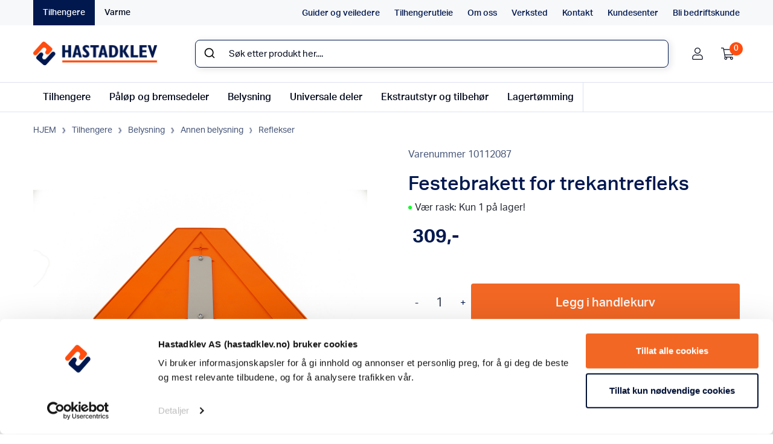

--- FILE ---
content_type: text/html; charset=UTF-8
request_url: https://hastadklev.no/produkt/festebrakett-for-trekantrefleks/
body_size: 42713
content:
<!DOCTYPE html>
<html lang="no">
	<head>
		<meta charset="utf-8">
<script>
var gform;gform||(document.addEventListener("gform_main_scripts_loaded",function(){gform.scriptsLoaded=!0}),document.addEventListener("gform/theme/scripts_loaded",function(){gform.themeScriptsLoaded=!0}),window.addEventListener("DOMContentLoaded",function(){gform.domLoaded=!0}),gform={domLoaded:!1,scriptsLoaded:!1,themeScriptsLoaded:!1,isFormEditor:()=>"function"==typeof InitializeEditor,callIfLoaded:function(o){return!(!gform.domLoaded||!gform.scriptsLoaded||!gform.themeScriptsLoaded&&!gform.isFormEditor()||(gform.isFormEditor()&&console.warn("The use of gform.initializeOnLoaded() is deprecated in the form editor context and will be removed in Gravity Forms 3.1."),o(),0))},initializeOnLoaded:function(o){gform.callIfLoaded(o)||(document.addEventListener("gform_main_scripts_loaded",()=>{gform.scriptsLoaded=!0,gform.callIfLoaded(o)}),document.addEventListener("gform/theme/scripts_loaded",()=>{gform.themeScriptsLoaded=!0,gform.callIfLoaded(o)}),window.addEventListener("DOMContentLoaded",()=>{gform.domLoaded=!0,gform.callIfLoaded(o)}))},hooks:{action:{},filter:{}},addAction:function(o,r,e,t){gform.addHook("action",o,r,e,t)},addFilter:function(o,r,e,t){gform.addHook("filter",o,r,e,t)},doAction:function(o){gform.doHook("action",o,arguments)},applyFilters:function(o){return gform.doHook("filter",o,arguments)},removeAction:function(o,r){gform.removeHook("action",o,r)},removeFilter:function(o,r,e){gform.removeHook("filter",o,r,e)},addHook:function(o,r,e,t,n){null==gform.hooks[o][r]&&(gform.hooks[o][r]=[]);var d=gform.hooks[o][r];null==n&&(n=r+"_"+d.length),gform.hooks[o][r].push({tag:n,callable:e,priority:t=null==t?10:t})},doHook:function(r,o,e){var t;if(e=Array.prototype.slice.call(e,1),null!=gform.hooks[r][o]&&((o=gform.hooks[r][o]).sort(function(o,r){return o.priority-r.priority}),o.forEach(function(o){"function"!=typeof(t=o.callable)&&(t=window[t]),"action"==r?t.apply(null,e):e[0]=t.apply(null,e)})),"filter"==r)return e[0]},removeHook:function(o,r,t,n){var e;null!=gform.hooks[o][r]&&(e=(e=gform.hooks[o][r]).filter(function(o,r,e){return!!(null!=n&&n!=o.tag||null!=t&&t!=o.priority)}),gform.hooks[o][r]=e)}});
</script>

		<meta http-equiv="X-UA-Compatible" content="IE=edge">
		<meta name="viewport" content="width=device-width, initial-scale=1, maximum-scale=1, user-scalable=0">
		<!-- The above 3 meta tags *must* come first in the head; any other head content must come *after* these tags -->
		<link rel="shortcut icon" type="image/png" href="https://hastadklev.no/wp-content/themes/hastadklev/images/favicon.png">

		<!-- HTML5 shim and Respond.js for IE8 support of HTML5 elements and media queries -->
		<!--[if lt IE 9]>
			<script src="https://oss.maxcdn.com/html5shiv/3.7.2/html5shiv.min.js"></script>
			<script src="https://oss.maxcdn.com/respond/1.4.2/respond.min.js"></script>
		<![endif]-->
		<link href="https://cdnjs.cloudflare.com/ajax/libs/select2/4.0.6-rc.0/css/select2.min.css" rel="stylesheet" />
        <link rel="stylesheet" href="https://use.typekit.net/ouc7pqu.css">
		
    <script type='text/javascript'>
//<![CDATA[ 
function loadCSS(e, t, n) { "use strict"; var i = window.document.createElement("link"); var o = t || window.document.getElementsByTagName("script")[0]; i.rel = "stylesheet"; i.href = e; i.media = "only x"; o.parentNode.insertBefore(i, o); setTimeout(function () { i.media = n || "all" }) }loadCSS("//ajax.googleapis.com/ajax/libs/jqueryui/1.10.4/themes/smoothness/jquery-ui.min.css");
//]]> 
</Script>
<meta name='robots' content='index, follow, max-image-preview:large, max-snippet:-1, max-video-preview:-1' />

<!-- Google Tag Manager for WordPress by gtm4wp.com -->
<script data-cfasync="false" data-pagespeed-no-defer>
	var gtm4wp_datalayer_name = "dataLayer";
	var dataLayer = dataLayer || [];
	const gtm4wp_use_sku_instead = 1;
	const gtm4wp_currency = 'NOK';
	const gtm4wp_product_per_impression = 10;
	const gtm4wp_clear_ecommerce = false;
	const gtm4wp_datalayer_max_timeout = 2000;
</script>
<!-- End Google Tag Manager for WordPress by gtm4wp.com -->
	<!-- This site is optimized with the Yoast SEO Premium plugin v26.7 (Yoast SEO v26.7) - https://yoast.com/wordpress/plugins/seo/ -->
	<title>Festebrakett for trekantrefleks | Hastadklev AS | Nettbutikk for tilhengere, tilhengerdeler og bilvarme</title>
	<meta name="description" content="Festebrakett for trekantrefleks" />
	<link rel="canonical" href="https://hastadklev.no/produkt/festebrakett-for-trekantrefleks/" />
	<meta property="og:locale" content="nb_NO" />
	<meta property="og:type" content="article" />
	<meta property="og:title" content="Festebrakett for trekantrefleks" />
	<meta property="og:description" content="Festebrakett for trekantrefleks" />
	<meta property="og:url" content="https://hastadklev.no/produkt/festebrakett-for-trekantrefleks/" />
	<meta property="og:site_name" content="Hastadklev AS" />
	<meta property="article:modified_time" content="2026-01-18T23:12:20+00:00" />
	<meta property="og:image" content="https://hastadklev.no/wp-content/uploads/2023/08/112087_002-10112087.jpg" />
	<meta property="og:image:width" content="1140" />
	<meta property="og:image:height" content="1050" />
	<meta property="og:image:type" content="image/jpeg" />
	<meta name="twitter:card" content="summary_large_image" />
	<script type="application/ld+json" class="yoast-schema-graph">{"@context":"https://schema.org","@graph":[{"@type":"WebPage","@id":"https://hastadklev.no/produkt/festebrakett-for-trekantrefleks/","url":"https://hastadklev.no/produkt/festebrakett-for-trekantrefleks/","name":"Festebrakett for trekantrefleks | Hastadklev AS | Nettbutikk for tilhengere, tilhengerdeler og bilvarme","isPartOf":{"@id":"https://hastadklev.no/#website"},"primaryImageOfPage":{"@id":"https://hastadklev.no/produkt/festebrakett-for-trekantrefleks/#primaryimage"},"image":{"@id":"https://hastadklev.no/produkt/festebrakett-for-trekantrefleks/#primaryimage"},"thumbnailUrl":"https://hastadklev.no/wp-content/uploads/2023/08/112087_002-10112087.jpg","datePublished":"2022-12-09T06:08:52+00:00","dateModified":"2026-01-18T23:12:20+00:00","description":"Festebrakett for trekantrefleks","breadcrumb":{"@id":"https://hastadklev.no/produkt/festebrakett-for-trekantrefleks/#breadcrumb"},"inLanguage":"nb-NO","potentialAction":[{"@type":"ReadAction","target":["https://hastadklev.no/produkt/festebrakett-for-trekantrefleks/"]}]},{"@type":"ImageObject","inLanguage":"nb-NO","@id":"https://hastadklev.no/produkt/festebrakett-for-trekantrefleks/#primaryimage","url":"https://hastadklev.no/wp-content/uploads/2023/08/112087_002-10112087.jpg","contentUrl":"https://hastadklev.no/wp-content/uploads/2023/08/112087_002-10112087.jpg","width":1140,"height":1050},{"@type":"BreadcrumbList","@id":"https://hastadklev.no/produkt/festebrakett-for-trekantrefleks/#breadcrumb","itemListElement":[{"@type":"ListItem","position":1,"name":"Hjem","item":"https://hastadklev.no/"},{"@type":"ListItem","position":2,"name":"Butikk","item":"https://hastadklev.no/butikk/"},{"@type":"ListItem","position":3,"name":"Festebrakett for trekantrefleks"}]},{"@type":"WebSite","@id":"https://hastadklev.no/#website","url":"https://hastadklev.no/","name":"Hastadklev AS","description":"Nettbutikken for tilhengere, tilhengerdeler og bilvarme","publisher":{"@id":"https://hastadklev.no/#organization"},"potentialAction":[{"@type":"SearchAction","target":{"@type":"EntryPoint","urlTemplate":"https://hastadklev.no/?s={search_term_string}"},"query-input":{"@type":"PropertyValueSpecification","valueRequired":true,"valueName":"search_term_string"}}],"inLanguage":"nb-NO"},{"@type":"Organization","@id":"https://hastadklev.no/#organization","name":"Hastadklev AS","url":"https://hastadklev.no/","logo":{"@type":"ImageObject","inLanguage":"nb-NO","@id":"https://hastadklev.no/#/schema/logo/image/","url":"https://hastadklev.no/wp-content/uploads/2022/08/Logo.png","contentUrl":"https://hastadklev.no/wp-content/uploads/2022/08/Logo.png","width":207,"height":41,"caption":"Hastadklev AS"},"image":{"@id":"https://hastadklev.no/#/schema/logo/image/"}}]}</script>
	<!-- / Yoast SEO Premium plugin. -->


<link rel='dns-prefetch' href='//cdnjs.cloudflare.com' />
<link rel='dns-prefetch' href='//cdn.jsdelivr.net' />
<link rel='dns-prefetch' href='//maxcdn.bootstrapcdn.com' />
<link rel="alternate" type="application/rss+xml" title="Hastadklev AS &raquo; Festebrakett for trekantrefleks kommentarstrøm" href="https://hastadklev.no/produkt/festebrakett-for-trekantrefleks/feed/" />
<link rel="alternate" title="oEmbed (JSON)" type="application/json+oembed" href="https://hastadklev.no/wp-json/oembed/1.0/embed?url=https%3A%2F%2Fhastadklev.no%2Fprodukt%2Ffestebrakett-for-trekantrefleks%2F" />
<link rel="alternate" title="oEmbed (XML)" type="text/xml+oembed" href="https://hastadklev.no/wp-json/oembed/1.0/embed?url=https%3A%2F%2Fhastadklev.no%2Fprodukt%2Ffestebrakett-for-trekantrefleks%2F&#038;format=xml" />
<style id='wp-img-auto-sizes-contain-inline-css'>
img:is([sizes=auto i],[sizes^="auto," i]){contain-intrinsic-size:3000px 1500px}
/*# sourceURL=wp-img-auto-sizes-contain-inline-css */
</style>
<style id='wp-block-library-inline-css'>
:root{--wp-block-synced-color:#7a00df;--wp-block-synced-color--rgb:122,0,223;--wp-bound-block-color:var(--wp-block-synced-color);--wp-editor-canvas-background:#ddd;--wp-admin-theme-color:#007cba;--wp-admin-theme-color--rgb:0,124,186;--wp-admin-theme-color-darker-10:#006ba1;--wp-admin-theme-color-darker-10--rgb:0,107,160.5;--wp-admin-theme-color-darker-20:#005a87;--wp-admin-theme-color-darker-20--rgb:0,90,135;--wp-admin-border-width-focus:2px}@media (min-resolution:192dpi){:root{--wp-admin-border-width-focus:1.5px}}.wp-element-button{cursor:pointer}:root .has-very-light-gray-background-color{background-color:#eee}:root .has-very-dark-gray-background-color{background-color:#313131}:root .has-very-light-gray-color{color:#eee}:root .has-very-dark-gray-color{color:#313131}:root .has-vivid-green-cyan-to-vivid-cyan-blue-gradient-background{background:linear-gradient(135deg,#00d084,#0693e3)}:root .has-purple-crush-gradient-background{background:linear-gradient(135deg,#34e2e4,#4721fb 50%,#ab1dfe)}:root .has-hazy-dawn-gradient-background{background:linear-gradient(135deg,#faaca8,#dad0ec)}:root .has-subdued-olive-gradient-background{background:linear-gradient(135deg,#fafae1,#67a671)}:root .has-atomic-cream-gradient-background{background:linear-gradient(135deg,#fdd79a,#004a59)}:root .has-nightshade-gradient-background{background:linear-gradient(135deg,#330968,#31cdcf)}:root .has-midnight-gradient-background{background:linear-gradient(135deg,#020381,#2874fc)}:root{--wp--preset--font-size--normal:16px;--wp--preset--font-size--huge:42px}.has-regular-font-size{font-size:1em}.has-larger-font-size{font-size:2.625em}.has-normal-font-size{font-size:var(--wp--preset--font-size--normal)}.has-huge-font-size{font-size:var(--wp--preset--font-size--huge)}.has-text-align-center{text-align:center}.has-text-align-left{text-align:left}.has-text-align-right{text-align:right}.has-fit-text{white-space:nowrap!important}#end-resizable-editor-section{display:none}.aligncenter{clear:both}.items-justified-left{justify-content:flex-start}.items-justified-center{justify-content:center}.items-justified-right{justify-content:flex-end}.items-justified-space-between{justify-content:space-between}.screen-reader-text{border:0;clip-path:inset(50%);height:1px;margin:-1px;overflow:hidden;padding:0;position:absolute;width:1px;word-wrap:normal!important}.screen-reader-text:focus{background-color:#ddd;clip-path:none;color:#444;display:block;font-size:1em;height:auto;left:5px;line-height:normal;padding:15px 23px 14px;text-decoration:none;top:5px;width:auto;z-index:100000}html :where(.has-border-color){border-style:solid}html :where([style*=border-top-color]){border-top-style:solid}html :where([style*=border-right-color]){border-right-style:solid}html :where([style*=border-bottom-color]){border-bottom-style:solid}html :where([style*=border-left-color]){border-left-style:solid}html :where([style*=border-width]){border-style:solid}html :where([style*=border-top-width]){border-top-style:solid}html :where([style*=border-right-width]){border-right-style:solid}html :where([style*=border-bottom-width]){border-bottom-style:solid}html :where([style*=border-left-width]){border-left-style:solid}html :where(img[class*=wp-image-]){height:auto;max-width:100%}:where(figure){margin:0 0 1em}html :where(.is-position-sticky){--wp-admin--admin-bar--position-offset:var(--wp-admin--admin-bar--height,0px)}@media screen and (max-width:600px){html :where(.is-position-sticky){--wp-admin--admin-bar--position-offset:0px}}

/*# sourceURL=wp-block-library-inline-css */
</style><style id='wp-block-heading-inline-css'>
h1:where(.wp-block-heading).has-background,h2:where(.wp-block-heading).has-background,h3:where(.wp-block-heading).has-background,h4:where(.wp-block-heading).has-background,h5:where(.wp-block-heading).has-background,h6:where(.wp-block-heading).has-background{padding:1.25em 2.375em}h1.has-text-align-left[style*=writing-mode]:where([style*=vertical-lr]),h1.has-text-align-right[style*=writing-mode]:where([style*=vertical-rl]),h2.has-text-align-left[style*=writing-mode]:where([style*=vertical-lr]),h2.has-text-align-right[style*=writing-mode]:where([style*=vertical-rl]),h3.has-text-align-left[style*=writing-mode]:where([style*=vertical-lr]),h3.has-text-align-right[style*=writing-mode]:where([style*=vertical-rl]),h4.has-text-align-left[style*=writing-mode]:where([style*=vertical-lr]),h4.has-text-align-right[style*=writing-mode]:where([style*=vertical-rl]),h5.has-text-align-left[style*=writing-mode]:where([style*=vertical-lr]),h5.has-text-align-right[style*=writing-mode]:where([style*=vertical-rl]),h6.has-text-align-left[style*=writing-mode]:where([style*=vertical-lr]),h6.has-text-align-right[style*=writing-mode]:where([style*=vertical-rl]){rotate:180deg}
/*# sourceURL=https://hastadklev.no/wp-includes/blocks/heading/style.min.css */
</style>
<style id='wp-block-image-inline-css'>
.wp-block-image>a,.wp-block-image>figure>a{display:inline-block}.wp-block-image img{box-sizing:border-box;height:auto;max-width:100%;vertical-align:bottom}@media not (prefers-reduced-motion){.wp-block-image img.hide{visibility:hidden}.wp-block-image img.show{animation:show-content-image .4s}}.wp-block-image[style*=border-radius] img,.wp-block-image[style*=border-radius]>a{border-radius:inherit}.wp-block-image.has-custom-border img{box-sizing:border-box}.wp-block-image.aligncenter{text-align:center}.wp-block-image.alignfull>a,.wp-block-image.alignwide>a{width:100%}.wp-block-image.alignfull img,.wp-block-image.alignwide img{height:auto;width:100%}.wp-block-image .aligncenter,.wp-block-image .alignleft,.wp-block-image .alignright,.wp-block-image.aligncenter,.wp-block-image.alignleft,.wp-block-image.alignright{display:table}.wp-block-image .aligncenter>figcaption,.wp-block-image .alignleft>figcaption,.wp-block-image .alignright>figcaption,.wp-block-image.aligncenter>figcaption,.wp-block-image.alignleft>figcaption,.wp-block-image.alignright>figcaption{caption-side:bottom;display:table-caption}.wp-block-image .alignleft{float:left;margin:.5em 1em .5em 0}.wp-block-image .alignright{float:right;margin:.5em 0 .5em 1em}.wp-block-image .aligncenter{margin-left:auto;margin-right:auto}.wp-block-image :where(figcaption){margin-bottom:1em;margin-top:.5em}.wp-block-image.is-style-circle-mask img{border-radius:9999px}@supports ((-webkit-mask-image:none) or (mask-image:none)) or (-webkit-mask-image:none){.wp-block-image.is-style-circle-mask img{border-radius:0;-webkit-mask-image:url('data:image/svg+xml;utf8,<svg viewBox="0 0 100 100" xmlns="http://www.w3.org/2000/svg"><circle cx="50" cy="50" r="50"/></svg>');mask-image:url('data:image/svg+xml;utf8,<svg viewBox="0 0 100 100" xmlns="http://www.w3.org/2000/svg"><circle cx="50" cy="50" r="50"/></svg>');mask-mode:alpha;-webkit-mask-position:center;mask-position:center;-webkit-mask-repeat:no-repeat;mask-repeat:no-repeat;-webkit-mask-size:contain;mask-size:contain}}:root :where(.wp-block-image.is-style-rounded img,.wp-block-image .is-style-rounded img){border-radius:9999px}.wp-block-image figure{margin:0}.wp-lightbox-container{display:flex;flex-direction:column;position:relative}.wp-lightbox-container img{cursor:zoom-in}.wp-lightbox-container img:hover+button{opacity:1}.wp-lightbox-container button{align-items:center;backdrop-filter:blur(16px) saturate(180%);background-color:#5a5a5a40;border:none;border-radius:4px;cursor:zoom-in;display:flex;height:20px;justify-content:center;opacity:0;padding:0;position:absolute;right:16px;text-align:center;top:16px;width:20px;z-index:100}@media not (prefers-reduced-motion){.wp-lightbox-container button{transition:opacity .2s ease}}.wp-lightbox-container button:focus-visible{outline:3px auto #5a5a5a40;outline:3px auto -webkit-focus-ring-color;outline-offset:3px}.wp-lightbox-container button:hover{cursor:pointer;opacity:1}.wp-lightbox-container button:focus{opacity:1}.wp-lightbox-container button:focus,.wp-lightbox-container button:hover,.wp-lightbox-container button:not(:hover):not(:active):not(.has-background){background-color:#5a5a5a40;border:none}.wp-lightbox-overlay{box-sizing:border-box;cursor:zoom-out;height:100vh;left:0;overflow:hidden;position:fixed;top:0;visibility:hidden;width:100%;z-index:100000}.wp-lightbox-overlay .close-button{align-items:center;cursor:pointer;display:flex;justify-content:center;min-height:40px;min-width:40px;padding:0;position:absolute;right:calc(env(safe-area-inset-right) + 16px);top:calc(env(safe-area-inset-top) + 16px);z-index:5000000}.wp-lightbox-overlay .close-button:focus,.wp-lightbox-overlay .close-button:hover,.wp-lightbox-overlay .close-button:not(:hover):not(:active):not(.has-background){background:none;border:none}.wp-lightbox-overlay .lightbox-image-container{height:var(--wp--lightbox-container-height);left:50%;overflow:hidden;position:absolute;top:50%;transform:translate(-50%,-50%);transform-origin:top left;width:var(--wp--lightbox-container-width);z-index:9999999999}.wp-lightbox-overlay .wp-block-image{align-items:center;box-sizing:border-box;display:flex;height:100%;justify-content:center;margin:0;position:relative;transform-origin:0 0;width:100%;z-index:3000000}.wp-lightbox-overlay .wp-block-image img{height:var(--wp--lightbox-image-height);min-height:var(--wp--lightbox-image-height);min-width:var(--wp--lightbox-image-width);width:var(--wp--lightbox-image-width)}.wp-lightbox-overlay .wp-block-image figcaption{display:none}.wp-lightbox-overlay button{background:none;border:none}.wp-lightbox-overlay .scrim{background-color:#fff;height:100%;opacity:.9;position:absolute;width:100%;z-index:2000000}.wp-lightbox-overlay.active{visibility:visible}@media not (prefers-reduced-motion){.wp-lightbox-overlay.active{animation:turn-on-visibility .25s both}.wp-lightbox-overlay.active img{animation:turn-on-visibility .35s both}.wp-lightbox-overlay.show-closing-animation:not(.active){animation:turn-off-visibility .35s both}.wp-lightbox-overlay.show-closing-animation:not(.active) img{animation:turn-off-visibility .25s both}.wp-lightbox-overlay.zoom.active{animation:none;opacity:1;visibility:visible}.wp-lightbox-overlay.zoom.active .lightbox-image-container{animation:lightbox-zoom-in .4s}.wp-lightbox-overlay.zoom.active .lightbox-image-container img{animation:none}.wp-lightbox-overlay.zoom.active .scrim{animation:turn-on-visibility .4s forwards}.wp-lightbox-overlay.zoom.show-closing-animation:not(.active){animation:none}.wp-lightbox-overlay.zoom.show-closing-animation:not(.active) .lightbox-image-container{animation:lightbox-zoom-out .4s}.wp-lightbox-overlay.zoom.show-closing-animation:not(.active) .lightbox-image-container img{animation:none}.wp-lightbox-overlay.zoom.show-closing-animation:not(.active) .scrim{animation:turn-off-visibility .4s forwards}}@keyframes show-content-image{0%{visibility:hidden}99%{visibility:hidden}to{visibility:visible}}@keyframes turn-on-visibility{0%{opacity:0}to{opacity:1}}@keyframes turn-off-visibility{0%{opacity:1;visibility:visible}99%{opacity:0;visibility:visible}to{opacity:0;visibility:hidden}}@keyframes lightbox-zoom-in{0%{transform:translate(calc((-100vw + var(--wp--lightbox-scrollbar-width))/2 + var(--wp--lightbox-initial-left-position)),calc(-50vh + var(--wp--lightbox-initial-top-position))) scale(var(--wp--lightbox-scale))}to{transform:translate(-50%,-50%) scale(1)}}@keyframes lightbox-zoom-out{0%{transform:translate(-50%,-50%) scale(1);visibility:visible}99%{visibility:visible}to{transform:translate(calc((-100vw + var(--wp--lightbox-scrollbar-width))/2 + var(--wp--lightbox-initial-left-position)),calc(-50vh + var(--wp--lightbox-initial-top-position))) scale(var(--wp--lightbox-scale));visibility:hidden}}
/*# sourceURL=https://hastadklev.no/wp-includes/blocks/image/style.min.css */
</style>
<style id='wp-block-paragraph-inline-css'>
.is-small-text{font-size:.875em}.is-regular-text{font-size:1em}.is-large-text{font-size:2.25em}.is-larger-text{font-size:3em}.has-drop-cap:not(:focus):first-letter{float:left;font-size:8.4em;font-style:normal;font-weight:100;line-height:.68;margin:.05em .1em 0 0;text-transform:uppercase}body.rtl .has-drop-cap:not(:focus):first-letter{float:none;margin-left:.1em}p.has-drop-cap.has-background{overflow:hidden}:root :where(p.has-background){padding:1.25em 2.375em}:where(p.has-text-color:not(.has-link-color)) a{color:inherit}p.has-text-align-left[style*="writing-mode:vertical-lr"],p.has-text-align-right[style*="writing-mode:vertical-rl"]{rotate:180deg}
/*# sourceURL=https://hastadklev.no/wp-includes/blocks/paragraph/style.min.css */
</style>
<link rel='stylesheet' id='wc-blocks-style-css' href='https://hastadklev.no/wp-content/plugins/woocommerce/assets/client/blocks/wc-blocks.css?ver=wc-10.4.3' media='all' />
<style id='global-styles-inline-css'>
:root{--wp--preset--aspect-ratio--square: 1;--wp--preset--aspect-ratio--4-3: 4/3;--wp--preset--aspect-ratio--3-4: 3/4;--wp--preset--aspect-ratio--3-2: 3/2;--wp--preset--aspect-ratio--2-3: 2/3;--wp--preset--aspect-ratio--16-9: 16/9;--wp--preset--aspect-ratio--9-16: 9/16;--wp--preset--color--black: #000000;--wp--preset--color--cyan-bluish-gray: #abb8c3;--wp--preset--color--white: #ffffff;--wp--preset--color--pale-pink: #f78da7;--wp--preset--color--vivid-red: #cf2e2e;--wp--preset--color--luminous-vivid-orange: #ff6900;--wp--preset--color--luminous-vivid-amber: #fcb900;--wp--preset--color--light-green-cyan: #7bdcb5;--wp--preset--color--vivid-green-cyan: #00d084;--wp--preset--color--pale-cyan-blue: #8ed1fc;--wp--preset--color--vivid-cyan-blue: #0693e3;--wp--preset--color--vivid-purple: #9b51e0;--wp--preset--gradient--vivid-cyan-blue-to-vivid-purple: linear-gradient(135deg,rgb(6,147,227) 0%,rgb(155,81,224) 100%);--wp--preset--gradient--light-green-cyan-to-vivid-green-cyan: linear-gradient(135deg,rgb(122,220,180) 0%,rgb(0,208,130) 100%);--wp--preset--gradient--luminous-vivid-amber-to-luminous-vivid-orange: linear-gradient(135deg,rgb(252,185,0) 0%,rgb(255,105,0) 100%);--wp--preset--gradient--luminous-vivid-orange-to-vivid-red: linear-gradient(135deg,rgb(255,105,0) 0%,rgb(207,46,46) 100%);--wp--preset--gradient--very-light-gray-to-cyan-bluish-gray: linear-gradient(135deg,rgb(238,238,238) 0%,rgb(169,184,195) 100%);--wp--preset--gradient--cool-to-warm-spectrum: linear-gradient(135deg,rgb(74,234,220) 0%,rgb(151,120,209) 20%,rgb(207,42,186) 40%,rgb(238,44,130) 60%,rgb(251,105,98) 80%,rgb(254,248,76) 100%);--wp--preset--gradient--blush-light-purple: linear-gradient(135deg,rgb(255,206,236) 0%,rgb(152,150,240) 100%);--wp--preset--gradient--blush-bordeaux: linear-gradient(135deg,rgb(254,205,165) 0%,rgb(254,45,45) 50%,rgb(107,0,62) 100%);--wp--preset--gradient--luminous-dusk: linear-gradient(135deg,rgb(255,203,112) 0%,rgb(199,81,192) 50%,rgb(65,88,208) 100%);--wp--preset--gradient--pale-ocean: linear-gradient(135deg,rgb(255,245,203) 0%,rgb(182,227,212) 50%,rgb(51,167,181) 100%);--wp--preset--gradient--electric-grass: linear-gradient(135deg,rgb(202,248,128) 0%,rgb(113,206,126) 100%);--wp--preset--gradient--midnight: linear-gradient(135deg,rgb(2,3,129) 0%,rgb(40,116,252) 100%);--wp--preset--font-size--small: 13px;--wp--preset--font-size--medium: 20px;--wp--preset--font-size--large: 36px;--wp--preset--font-size--x-large: 42px;--wp--preset--spacing--20: 0.44rem;--wp--preset--spacing--30: 0.67rem;--wp--preset--spacing--40: 1rem;--wp--preset--spacing--50: 1.5rem;--wp--preset--spacing--60: 2.25rem;--wp--preset--spacing--70: 3.38rem;--wp--preset--spacing--80: 5.06rem;--wp--preset--shadow--natural: 6px 6px 9px rgba(0, 0, 0, 0.2);--wp--preset--shadow--deep: 12px 12px 50px rgba(0, 0, 0, 0.4);--wp--preset--shadow--sharp: 6px 6px 0px rgba(0, 0, 0, 0.2);--wp--preset--shadow--outlined: 6px 6px 0px -3px rgb(255, 255, 255), 6px 6px rgb(0, 0, 0);--wp--preset--shadow--crisp: 6px 6px 0px rgb(0, 0, 0);}:where(.is-layout-flex){gap: 0.5em;}:where(.is-layout-grid){gap: 0.5em;}body .is-layout-flex{display: flex;}.is-layout-flex{flex-wrap: wrap;align-items: center;}.is-layout-flex > :is(*, div){margin: 0;}body .is-layout-grid{display: grid;}.is-layout-grid > :is(*, div){margin: 0;}:where(.wp-block-columns.is-layout-flex){gap: 2em;}:where(.wp-block-columns.is-layout-grid){gap: 2em;}:where(.wp-block-post-template.is-layout-flex){gap: 1.25em;}:where(.wp-block-post-template.is-layout-grid){gap: 1.25em;}.has-black-color{color: var(--wp--preset--color--black) !important;}.has-cyan-bluish-gray-color{color: var(--wp--preset--color--cyan-bluish-gray) !important;}.has-white-color{color: var(--wp--preset--color--white) !important;}.has-pale-pink-color{color: var(--wp--preset--color--pale-pink) !important;}.has-vivid-red-color{color: var(--wp--preset--color--vivid-red) !important;}.has-luminous-vivid-orange-color{color: var(--wp--preset--color--luminous-vivid-orange) !important;}.has-luminous-vivid-amber-color{color: var(--wp--preset--color--luminous-vivid-amber) !important;}.has-light-green-cyan-color{color: var(--wp--preset--color--light-green-cyan) !important;}.has-vivid-green-cyan-color{color: var(--wp--preset--color--vivid-green-cyan) !important;}.has-pale-cyan-blue-color{color: var(--wp--preset--color--pale-cyan-blue) !important;}.has-vivid-cyan-blue-color{color: var(--wp--preset--color--vivid-cyan-blue) !important;}.has-vivid-purple-color{color: var(--wp--preset--color--vivid-purple) !important;}.has-black-background-color{background-color: var(--wp--preset--color--black) !important;}.has-cyan-bluish-gray-background-color{background-color: var(--wp--preset--color--cyan-bluish-gray) !important;}.has-white-background-color{background-color: var(--wp--preset--color--white) !important;}.has-pale-pink-background-color{background-color: var(--wp--preset--color--pale-pink) !important;}.has-vivid-red-background-color{background-color: var(--wp--preset--color--vivid-red) !important;}.has-luminous-vivid-orange-background-color{background-color: var(--wp--preset--color--luminous-vivid-orange) !important;}.has-luminous-vivid-amber-background-color{background-color: var(--wp--preset--color--luminous-vivid-amber) !important;}.has-light-green-cyan-background-color{background-color: var(--wp--preset--color--light-green-cyan) !important;}.has-vivid-green-cyan-background-color{background-color: var(--wp--preset--color--vivid-green-cyan) !important;}.has-pale-cyan-blue-background-color{background-color: var(--wp--preset--color--pale-cyan-blue) !important;}.has-vivid-cyan-blue-background-color{background-color: var(--wp--preset--color--vivid-cyan-blue) !important;}.has-vivid-purple-background-color{background-color: var(--wp--preset--color--vivid-purple) !important;}.has-black-border-color{border-color: var(--wp--preset--color--black) !important;}.has-cyan-bluish-gray-border-color{border-color: var(--wp--preset--color--cyan-bluish-gray) !important;}.has-white-border-color{border-color: var(--wp--preset--color--white) !important;}.has-pale-pink-border-color{border-color: var(--wp--preset--color--pale-pink) !important;}.has-vivid-red-border-color{border-color: var(--wp--preset--color--vivid-red) !important;}.has-luminous-vivid-orange-border-color{border-color: var(--wp--preset--color--luminous-vivid-orange) !important;}.has-luminous-vivid-amber-border-color{border-color: var(--wp--preset--color--luminous-vivid-amber) !important;}.has-light-green-cyan-border-color{border-color: var(--wp--preset--color--light-green-cyan) !important;}.has-vivid-green-cyan-border-color{border-color: var(--wp--preset--color--vivid-green-cyan) !important;}.has-pale-cyan-blue-border-color{border-color: var(--wp--preset--color--pale-cyan-blue) !important;}.has-vivid-cyan-blue-border-color{border-color: var(--wp--preset--color--vivid-cyan-blue) !important;}.has-vivid-purple-border-color{border-color: var(--wp--preset--color--vivid-purple) !important;}.has-vivid-cyan-blue-to-vivid-purple-gradient-background{background: var(--wp--preset--gradient--vivid-cyan-blue-to-vivid-purple) !important;}.has-light-green-cyan-to-vivid-green-cyan-gradient-background{background: var(--wp--preset--gradient--light-green-cyan-to-vivid-green-cyan) !important;}.has-luminous-vivid-amber-to-luminous-vivid-orange-gradient-background{background: var(--wp--preset--gradient--luminous-vivid-amber-to-luminous-vivid-orange) !important;}.has-luminous-vivid-orange-to-vivid-red-gradient-background{background: var(--wp--preset--gradient--luminous-vivid-orange-to-vivid-red) !important;}.has-very-light-gray-to-cyan-bluish-gray-gradient-background{background: var(--wp--preset--gradient--very-light-gray-to-cyan-bluish-gray) !important;}.has-cool-to-warm-spectrum-gradient-background{background: var(--wp--preset--gradient--cool-to-warm-spectrum) !important;}.has-blush-light-purple-gradient-background{background: var(--wp--preset--gradient--blush-light-purple) !important;}.has-blush-bordeaux-gradient-background{background: var(--wp--preset--gradient--blush-bordeaux) !important;}.has-luminous-dusk-gradient-background{background: var(--wp--preset--gradient--luminous-dusk) !important;}.has-pale-ocean-gradient-background{background: var(--wp--preset--gradient--pale-ocean) !important;}.has-electric-grass-gradient-background{background: var(--wp--preset--gradient--electric-grass) !important;}.has-midnight-gradient-background{background: var(--wp--preset--gradient--midnight) !important;}.has-small-font-size{font-size: var(--wp--preset--font-size--small) !important;}.has-medium-font-size{font-size: var(--wp--preset--font-size--medium) !important;}.has-large-font-size{font-size: var(--wp--preset--font-size--large) !important;}.has-x-large-font-size{font-size: var(--wp--preset--font-size--x-large) !important;}
/*# sourceURL=global-styles-inline-css */
</style>

<style id='classic-theme-styles-inline-css'>
/*! This file is auto-generated */
.wp-block-button__link{color:#fff;background-color:#32373c;border-radius:9999px;box-shadow:none;text-decoration:none;padding:calc(.667em + 2px) calc(1.333em + 2px);font-size:1.125em}.wp-block-file__button{background:#32373c;color:#fff;text-decoration:none}
/*# sourceURL=/wp-includes/css/classic-themes.min.css */
</style>
<link rel='stylesheet' id='algolia-live-autocomplete-css-css' href='https://hastadklev.no/wp-content/plugins/algolia-live-search/public/css/core/autocomplete-theme-classic.css?ver=1.0.0' media='all' />
<link rel='stylesheet' id='Algolia_Live_Search-css' href='https://hastadklev.no/wp-content/plugins/algolia-live-search/public/css/algolia-live-search-public.css?ver=1504' media='all' />
<link rel='stylesheet' id='twoinc-payment-gateway-css-css' href='https://hastadklev.no/wp-content/plugins/tillit-payment-gateway//assets/css/twoinc.css?ver=2.23.9' media='all' />
<link rel='stylesheet' id='photoswipe-css' href='https://hastadklev.no/wp-content/plugins/woocommerce/assets/css/photoswipe/photoswipe.min.css?ver=10.4.3' media='all' />
<link rel='stylesheet' id='photoswipe-default-skin-css' href='https://hastadklev.no/wp-content/plugins/woocommerce/assets/css/photoswipe/default-skin/default-skin.min.css?ver=10.4.3' media='all' />
<link rel='stylesheet' id='woocommerce-layout-css' href='https://hastadklev.no/wp-content/plugins/woocommerce/assets/css/woocommerce-layout.css?ver=10.4.3' media='all' />
<link rel='stylesheet' id='woocommerce-smallscreen-css' href='https://hastadklev.no/wp-content/plugins/woocommerce/assets/css/woocommerce-smallscreen.css?ver=10.4.3' media='only screen and (max-width: 768px)' />
<link rel='stylesheet' id='woocommerce-general-css' href='https://hastadklev.no/wp-content/plugins/woocommerce/assets/css/woocommerce.css?ver=10.4.3' media='all' />
<style id='woocommerce-inline-inline-css'>
.woocommerce form .form-row .required { visibility: visible; }
/*# sourceURL=woocommerce-inline-inline-css */
</style>
<link rel='stylesheet' id='font-awesome-css' href='https://maxcdn.bootstrapcdn.com/font-awesome/4.6.3/css/font-awesome.min.css?ver=6.9' media='all' />
<link rel='stylesheet' id='bootstrap-styles-css' href='https://hastadklev.no/wp-content/themes/hastadklev/css/bootstrap.min.css?ver=1.0.0' media='all' />
<link rel='stylesheet' id='customscroll-styles-css' href='https://hastadklev.no/wp-content/themes/hastadklev/css/jquery.mCustomScrollbar.min.css?ver=1.0.0' media='all' />
<link rel='stylesheet' id='slick-styles-css' href='//cdn.jsdelivr.net/npm/slick-carousel@1.8.1/slick/slick.css?ver=1.8.0' media='all' />
<link rel='stylesheet' id='select-styles-css' href='https://cdnjs.cloudflare.com/ajax/libs/select2/4.0.13/css/select2.min.css?ver=1.8.0' media='all' />
<link rel='stylesheet' id='simplebar-css-css' href='https://hastadklev.no/wp-content/themes/hastadklev/css/simplebar.min.css?ver=6.9' media='all' />
<link rel='stylesheet' id='slinky-css-css' href='https://hastadklev.no/wp-content/themes/hastadklev/css/slinky.min.css?ver=1.0.0' media='all' />
<link rel='stylesheet' id='theme-style-css' href='https://hastadklev.no/wp-content/themes/hastadklev/css/theme-styles.css?ver=1758538570' media='all' />
<script src="https://hastadklev.no/wp-includes/js/jquery/jquery.min.js?ver=3.7.1" id="jquery-core-js"></script>
<script src="https://hastadklev.no/wp-includes/js/jquery/jquery-migrate.min.js?ver=3.4.1" id="jquery-migrate-js"></script>
<script src="https://hastadklev.no/wp-content/plugins/tillit-payment-gateway//assets/js/twoinc.js?ver=2.23.9" id="twoinc-payment-gateway-js-js"></script>
<script src="https://hastadklev.no/wp-content/plugins/woocommerce/assets/js/jquery-blockui/jquery.blockUI.min.js?ver=2.7.0-wc.10.4.3" id="wc-jquery-blockui-js" defer data-wp-strategy="defer"></script>
<script id="wc-add-to-cart-js-extra">
var wc_add_to_cart_params = {"ajax_url":"/wp-admin/admin-ajax.php","wc_ajax_url":"/?wc-ajax=%%endpoint%%","i18n_view_cart":"Vis handlekurv","cart_url":"https://hastadklev.no/handlekurv/","is_cart":"","cart_redirect_after_add":"no"};
//# sourceURL=wc-add-to-cart-js-extra
</script>
<script src="https://hastadklev.no/wp-content/plugins/woocommerce/assets/js/frontend/add-to-cart.min.js?ver=10.4.3" id="wc-add-to-cart-js" defer data-wp-strategy="defer"></script>
<script src="https://hastadklev.no/wp-content/plugins/woocommerce/assets/js/flexslider/jquery.flexslider.min.js?ver=2.7.2-wc.10.4.3" id="wc-flexslider-js" defer data-wp-strategy="defer"></script>
<script src="https://hastadklev.no/wp-content/plugins/woocommerce/assets/js/photoswipe/photoswipe.min.js?ver=4.1.1-wc.10.4.3" id="wc-photoswipe-js" defer data-wp-strategy="defer"></script>
<script src="https://hastadklev.no/wp-content/plugins/woocommerce/assets/js/photoswipe/photoswipe-ui-default.min.js?ver=4.1.1-wc.10.4.3" id="wc-photoswipe-ui-default-js" defer data-wp-strategy="defer"></script>
<script id="wc-single-product-js-extra">
var wc_single_product_params = {"i18n_required_rating_text":"Vennligst velg en vurdering","i18n_rating_options":["1 av 5 stjerner","2 av 5 stjerner","3 av 5 stjerner","4 av 5 stjerner","5 av 5 stjerner"],"i18n_product_gallery_trigger_text":"Se bildegalleri i fullskjerm","review_rating_required":"yes","flexslider":{"rtl":false,"animation":"fade","smoothHeight":true,"directionNav":true,"controlNav":"thumbnails","slideshow":false,"animationSpeed":500,"animationLoop":false,"allowOneSlide":false,"controlsContainer":".gallery-wrap"},"zoom_enabled":"","zoom_options":[],"photoswipe_enabled":"1","photoswipe_options":{"shareEl":false,"closeOnScroll":false,"history":false,"hideAnimationDuration":0,"showAnimationDuration":0},"flexslider_enabled":"1"};
//# sourceURL=wc-single-product-js-extra
</script>
<script src="https://hastadklev.no/wp-content/plugins/woocommerce/assets/js/frontend/single-product.min.js?ver=10.4.3" id="wc-single-product-js" defer data-wp-strategy="defer"></script>
<script src="https://hastadklev.no/wp-content/plugins/woocommerce/assets/js/js-cookie/js.cookie.min.js?ver=2.1.4-wc.10.4.3" id="wc-js-cookie-js" defer data-wp-strategy="defer"></script>
<script id="woocommerce-js-extra">
var woocommerce_params = {"ajax_url":"/wp-admin/admin-ajax.php","wc_ajax_url":"/?wc-ajax=%%endpoint%%","i18n_password_show":"Vis passord","i18n_password_hide":"Skjul passord"};
//# sourceURL=woocommerce-js-extra
</script>
<script src="https://hastadklev.no/wp-content/plugins/woocommerce/assets/js/frontend/woocommerce.min.js?ver=10.4.3" id="woocommerce-js" defer data-wp-strategy="defer"></script>
<link rel="https://api.w.org/" href="https://hastadklev.no/wp-json/" /><link rel="alternate" title="JSON" type="application/json" href="https://hastadklev.no/wp-json/wp/v2/product/92774" /><link rel="EditURI" type="application/rsd+xml" title="RSD" href="https://hastadklev.no/xmlrpc.php?rsd" />
<link rel='shortlink' href='https://hastadklev.no/?p=92774' />
	<style>
		.payment_method_dintero_checkout a
		.payment_method_dintero_checkout a:hover,
		.payment_method_dintero_checkout a:focus,
		.payment_method_dintero_checkout a:active {
			margin: 0;
			padding: 0;
			border: 0;
			text-shadow: none;
			box-shadow: none;
			outline: none;
			text-decoration: none;
		}
	</style>
		
<!-- Google Tag Manager for WordPress by gtm4wp.com -->
<!-- GTM Container placement set to automatic -->
<script data-cfasync="false" data-pagespeed-no-defer>
	var dataLayer_content = {"pageTitle":"Festebrakett for trekantrefleks | Hastadklev AS | Nettbutikk for tilhengere, tilhengerdeler og bilvarme","productRatingCounts":[],"productAverageRating":0,"productReviewCount":0,"productType":"simple","productIsVariable":0};
	dataLayer.push( dataLayer_content );
</script>
<script data-cfasync="false" data-pagespeed-no-defer>
(function(w,d,s,l,i){w[l]=w[l]||[];w[l].push({'gtm.start':
new Date().getTime(),event:'gtm.js'});var f=d.getElementsByTagName(s)[0],
j=d.createElement(s),dl=l!='dataLayer'?'&l='+l:'';j.async=true;j.src=
'//www.googletagmanager.com/gtm.js?id='+i+dl;f.parentNode.insertBefore(j,f);
})(window,document,'script','dataLayer','GTM-WMVZMLDD');
</script>
<!-- End Google Tag Manager for WordPress by gtm4wp.com -->	<noscript><style>.woocommerce-product-gallery{ opacity: 1 !important; }</style></noscript>
			<style>
			.algolia-search-highlight {
				background-color: #fffbcc;
				border-radius: 2px;
				font-style: normal;
			}
		</style>
		<link rel="icon" href="https://hastadklev.no/wp-content/uploads/2022/08/hastadklev-fav-1-50x50.png" sizes="32x32" />
<link rel="icon" href="https://hastadklev.no/wp-content/uploads/2022/08/hastadklev-fav-1.png" sizes="192x192" />
<link rel="apple-touch-icon" href="https://hastadklev.no/wp-content/uploads/2022/08/hastadklev-fav-1.png" />
<meta name="msapplication-TileImage" content="https://hastadklev.no/wp-content/uploads/2022/08/hastadklev-fav-1.png" />
		<style id="wp-custom-css">
			.wc-block-grid__products .wc-block-grid__product-image img {height: 110% !important;display: block;}
.wc-block-grid__products .wc-block-grid__product-image > img {
  -o-object-fit: cover;object-fit: cover;font-family: "object-fit: cover;";}
.wc-block-grid__products .wc-block-grid__product-image {overflow: unset;}		</style>
		
		<!-- Hotjar Tracking Code for https://hastadklev.no/ -->

		<script>
		    (function(h,o,t,j,a,r){
		        h.hj=h.hj||function(){(h.hj.q=h.hj.q||[]).push(arguments)};
		        h._hjSettings={hjid:1943336,hjsv:6};
		        a=o.getElementsByTagName('head')[0];
		        r=o.createElement('script');r.async=1;
		        r.src=t+h._hjSettings.hjid+j+h._hjSettings.hjsv;
		        a.appendChild(r);
		    })(window,document,'https://static.hotjar.com/c/hotjar-','.js?sv=');
		</script>

		<!-- End of Hotjar Tracking Code --> 

	<link rel='stylesheet' id='gform_basic-css' href='https://hastadklev.no/wp-content/plugins/gravityforms/assets/css/dist/basic.min.css?ver=2.9.25' media='all' />
<link rel='stylesheet' id='gform_theme_components-css' href='https://hastadklev.no/wp-content/plugins/gravityforms/assets/css/dist/theme-components.min.css?ver=2.9.25' media='all' />
<link rel='stylesheet' id='gform_theme-css' href='https://hastadklev.no/wp-content/plugins/gravityforms/assets/css/dist/theme.min.css?ver=2.9.25' media='all' />
</head>
<body class="wp-singular product-template-default single single-product postid-92774 wp-theme-hastadklev loading theme-hastadklev woocommerce woocommerce-page woocommerce-no-js">

    	<div id="site-wrapper" class="site-wrapper">
		<div class="header-wrap">
            

            <div class="desktop-header">
                <div class="header_wrapper">
                <div class="testing-page-header top-header-section">
                    <div class="container">

                    <div class="d-flex justify-content-between align-items-center">
                        <nav class="testing-page-menu top-header-menu">
                            <div class="main-parent-menu-container"><ul id="menu-main-parent-categories-menu" class="main-parent-menu"><li data-id="21476" class="active"><a class="bbb" href="https://hastadklev.no/tilhengere-front/">Tilhengere</a></li></li>
<li data-id="21729"class="not-active"><a class="bbb" href="https://hastadklev.no/bilvarmere/">Varme</a></li></li>
</ul></div>                            
                        </nav>

                        <div class="desktop-menu">
                            <div class="secondary-menu-holder">
                                <ul id="secondary-menu" class=""><li id="menu-item-84901" class="menu-item menu-item-type-post_type menu-item-object-page menu-item-84901"><a href="https://hastadklev.no/tips-og-veiledning/">Guider og veiledere</a></li>
<li id="menu-item-116411" class="menu-item menu-item-type-custom menu-item-object-custom menu-item-116411"><a href="https://utleie.hastadklev.no/">Tilhengerutleie</a></li>
<li id="menu-item-145303" class="menu-item menu-item-type-post_type menu-item-object-page menu-item-145303"><a href="https://hastadklev.no/om-oss/">Om oss</a></li>
<li id="menu-item-99288" class="menu-item menu-item-type-post_type menu-item-object-page menu-item-99288"><a href="https://hastadklev.no/verksteder/">Verksted</a></li>
<li id="menu-item-145304" class="menu-item menu-item-type-post_type menu-item-object-page menu-item-145304"><a href="https://hastadklev.no/kontakt-oss/">Kontakt</a></li>
<li id="menu-item-132686" class="menu-item menu-item-type-post_type menu-item-object-page menu-item-132686"><a href="https://hastadklev.no/kundesenter/">Kundesenter</a></li>
<li id="menu-item-146232" class="menu-item menu-item-type-post_type menu-item-object-page menu-item-146232"><a href="https://hastadklev.no/min-konto/">Bli bedriftskunde</a></li>
</ul>                            </div>
                        </div>
                        </div>


                    </div>
                </div>


                    <div class="header-top">
                        <div class="container">
                            <div class=" flex-row row-main">
                                <div class="col-header-first-top">
                                    <div class="logo-holder">
                                        <a href="https://hastadklev.no/tilhengere-front/">
                                            <img src="https://hastadklev.no/wp-content/uploads/2022/08/Logo.png" alt="Hastadklev AS" class="img-responsive logo" />
                                        </a>
                                    </div>
                                </div>
                                <div class="col-header-second-top">
                                    <div class="live-search-wrap">
                                        <div class="search-box">
                                            <div class="search-holder hidden-xs header-serach-input">
                                                <form role="search" method="get" action="https://hastadklev.no/" class="live-search-fm" >

                                                    <input type="text" class="search-field " placeholder="Søk etter produkt her...." value="" name="s" autocomplete="off">
                                                    <button type="submit" id="searchsubmit" class="search-submit">

                                                        <img src="https://hastadklev.no/wp-content/themes/hastadklev/images/search-icon.png" class="search-icon" alt="Søk" />
                                                    </button>
                                                </form>
                                                <div class="live-search-results search_result_desktop"></div>
                                            </div>                
                                        </div>  
                                    </div>                                 
                                </div>

                                <div class="right-holder">                                        
                                        <div class="login-holder">
                                                                                            <a href="https://hastadklev.no/min-konto/" title="Logg inn">
                                                    <div class="header-item">                                                    
                                                        <img src="https://hastadklev.no/wp-content/themes/hastadklev/images/user-icon.svg" class="user-icon" alt="Logg inn" />
                                                        <span class="text">Logg inn</span>
                                                    </div>
                                                </a>
                                                                                    </div>
                                        <div class="mini-cart-holder">
                                            <a href="https://hastadklev.no/handlekurv/" title="Handlekurv">
                                                <div class="header-item"> 
                                                    <div class="header-item__image"> 
                                                        <!-- <span class="header_total"><span class="woocommerce-Price-amount amount"><span class="woocommerce-Price-currencySymbol"></span>&nbsp;0</span><span class='amount-suffix'>,-</span></span> -->
                                                        <span class="cart-count">0</span>
                                                        <span class="cart-pulse-icon">
                                                            <img src="https://hastadklev.no/wp-content/themes/hastadklev/images/cart-icon.svg" class="cart-icon" alt="Handlekurv" />
                                                        </span>
                                                    </div>
                                                    <span class="header_total"><span class="woocommerce-Price-amount amount"><span class="woocommerce-Price-currencySymbol"></span>&nbsp;0</span><span class='amount-suffix'>,-</span></span>
                                                </div>
                                            </a>
                                        </div>
                                    </div>

                                
                            </div>
                        </div>
                    </div>
                    <div class="header-bot">
                        <div class="container">

                        <div class="d-flex align-items-center justify-content-between position-relative">
                            <div class="menu--search d-flex">
                                <nav>
                                <ul class="sub-menu desktop">
                                    <li class="has-children"><a href="https://hastadklev.no/produktkategori/tilhengere/tilhengerer/">Tilhengere</a><ul class="dropdown"><li class="has-children"><a href="https://hastadklev.no/produktkategori/tilhengere/tilhengerer/bathengere/">Båthengere</a><ul class="dropdown"><li><a href="https://hastadklev.no/produktkategori/tilhengere/tilhengerer/bathengere/bathenger_m_brems/">Båthenger med brems</a></li><li><a href="https://hastadklev.no/produktkategori/tilhengere/tilhengerer/bathengere/bathenger_u_brems/">Båthenger uten brems</a></li><li><a href="https://hastadklev.no/produktkategori/tilhengere/tilhengerer/bathengere/bathenger_for_pio/">Båthenger for Pioner og River</a></li><li><a href="https://hastadklev.no/produktkategori/tilhengere/tilhengerer/bathengere/opplagshenger/">Opplagshenger</a></li><li><a href="https://hastadklev.no/produktkategori/tilhengere/tilhengerer/bathengere/vannscooterhenger/">Vannscooterhenger</a></li></ul></li><li class="has-children"><a href="https://hastadklev.no/produktkategori/tilhengere/tilhengerer/varehengere/">Varehengere</a><ul class="dropdown"><li><a href="https://hastadklev.no/produktkategori/tilhengere/tilhengerer/varehengere/varehenger-3m/">Varehenger under 3m</a></li><li><a href="https://hastadklev.no/produktkategori/tilhengere/tilhengerer/varehengere/varehenger-3-4/">Varehenger 3 til 4m</a></li><li><a href="https://hastadklev.no/produktkategori/tilhengere/tilhengerer/varehengere/varehenger-4/">Varehenger over 4m</a></li><li><a href="https://hastadklev.no/produktkategori/tilhengere/tilhengerer/varehengere/respo-varehengere/">Respo varehengere</a></li><li><a href="https://hastadklev.no/produktkategori/tilhengere/tilhengerer/varehengere/variant-varehengere/">Variant varehengere</a></li><li><a href="https://hastadklev.no/produktkategori/tilhengere/tilhengerer/varehengere/4p-varehengere/">4P varehengere</a></li></ul></li><li class="has-children"><a href="https://hastadklev.no/produktkategori/tilhengere/tilhengerer/skaphengere/">Skaphengere</a><ul class="dropdown"><li><a href="https://hastadklev.no/produktkategori/tilhengere/tilhengerer/skaphengere/skaphenger-ubremset/">Skaphenger uten brems</a></li><li><a href="https://hastadklev.no/produktkategori/tilhengere/tilhengerer/skaphengere/skaphenger-bremset/">Skaphenger med brems</a></li><li><a href="https://hastadklev.no/produktkategori/tilhengere/tilhengerer/skaphengere/containerhenger-s/">Containerhenger</a></li><li><a href="https://hastadklev.no/produktkategori/tilhengere/tilhengerer/skaphengere/topcargo-skaphenger/">Store skaphengere (Top Cargo)</a></li><li><a href="https://hastadklev.no/produktkategori/tilhengere/tilhengerer/skaphengere/skaphenger-scooter-atv/">Skaphenger til scooter/ATV</a></li></ul></li><li class="has-children"><a href="https://hastadklev.no/produktkategori/tilhengere/tilhengerer/kjole_frysehenger/">Kjøle- og Frysehengere</a><ul class="dropdown"><li><a href="https://hastadklev.no/produktkategori/tilhengere/tilhengerer/kjole_frysehenger/kjolehenger/">Kjølehenger</a></li><li><a href="https://hastadklev.no/produktkategori/tilhengere/tilhengerer/kjole_frysehenger/frysehenger/">Frysehenger</a></li></ul></li><li class="has-children"><a href="https://hastadklev.no/produktkategori/tilhengere/tilhengerer/biltransportere/">Biltransporthengere</a><ul class="dropdown"><li><a href="https://hastadklev.no/produktkategori/tilhengere/tilhengerer/biltransportere/apen_bilfrakter/">Åpen bilfrakter</a></li><li><a href="https://hastadklev.no/produktkategori/tilhengere/tilhengerer/biltransportere/lukket_bilfrakter/">Lukket bilfrakter</a></li></ul></li><li class="has-children"><a href="https://hastadklev.no/produktkategori/tilhengere/tilhengerer/tipphengere/">Tipphengere</a><ul class="dropdown"><li><a href="https://hastadklev.no/produktkategori/tilhengere/tilhengerer/tipphengere/baktipper/">Baktipper</a></li><li><a href="https://hastadklev.no/produktkategori/tilhengere/tilhengerer/tipphengere/tipphenger_3veis/">3-veis tipp</a></li><li><a href="https://hastadklev.no/produktkategori/tilhengere/tilhengerer/tipphengere/unihenger_tipp/">Universalhenger med tipp</a></li></ul></li><li class="has-children"><a href="https://hastadklev.no/produktkategori/tilhengere/tilhengerer/maskinhengere/">Maskinhengere</a><ul class="dropdown"><li><a href="https://hastadklev.no/produktkategori/tilhengere/tilhengerer/maskinhengere/maskinhenger/">Maskinhenger</a></li><li><a href="https://hastadklev.no/produktkategori/tilhengere/tilhengerer/maskinhengere/maskinhenger_beaver/">Maskinhenger Beavertail</a></li><li><a href="https://hastadklev.no/produktkategori/tilhengere/tilhengerer/maskinhengere/maskintipp/">Maskintipper</a></li><li><a href="https://hastadklev.no/produktkategori/tilhengere/tilhengerer/maskinhengere/multihenger/">Multihenger</a></li></ul></li><li class="has-children"><a href="https://hastadklev.no/produktkategori/tilhengere/tilhengerer/spesialhengere/">Spesialhengere</a><ul class="dropdown"><li><a href="https://hastadklev.no/produktkategori/tilhengere/tilhengerer/spesialhengere/reklamehenger/">Reklamehenger</a></li><li><a href="https://hastadklev.no/produktkategori/tilhengere/tilhengerer/spesialhengere/aggregathenger/">Aggregathenger</a></li><li><a href="https://hastadklev.no/produktkategori/tilhengere/tilhengerer/spesialhengere/atv_tilhenger/">ATV tilhenger</a></li><li><a href="https://hastadklev.no/produktkategori/tilhengere/tilhengerer/spesialhengere/trommelhenger/">Kabeltrommelhenger</a></li><li><a href="https://hastadklev.no/produktkategori/tilhengere/tilhengerer/spesialhengere/stillashenger/">Stillashenger</a></li></ul></li><li class="has-children"><a href="https://hastadklev.no/produktkategori/tilhengere/tilhengerer/mannskapsvogner/">Mannskapsvogner</a><ul class="dropdown"><li><a href="https://hastadklev.no/produktkategori/tilhengere/tilhengerer/mannskapsvogner/mannskapsvogn/">Mannskapsvogn</a></li><li><a href="https://hastadklev.no/produktkategori/tilhengere/tilhengerer/mannskapsvogner/beboelsesvogn/">Beboelsesvogn</a></li><li><a href="https://hastadklev.no/produktkategori/tilhengere/tilhengerer/mannskapsvogner/toalettvogn/">Bad/toalettvogner</a></li></ul></li><li class="has-children"><a href="https://hastadklev.no/produktkategori/tilhengere/tilhengerer/salg_messehengere/">Salgs- og Messehengere</a><ul class="dropdown"><li><a href="https://hastadklev.no/produktkategori/tilhengere/tilhengerer/salg_messehengere/messehenger/">Messehenger</a></li><li><a href="https://hastadklev.no/produktkategori/tilhengere/tilhengerer/salg_messehengere/kioskhenger/">Kioskhenger</a></li></ul></li><li class="has-children"><a href="https://hastadklev.no/produktkategori/tilhengere/tilhengerer/hengerbruk/">Velg bruksområde</a><ul class="dropdown"><li><a href="https://hastadklev.no/produktkategori/tilhengere/tilhengerer/hengerbruk/scooter-henger/">Snøscooter</a></li></ul></li></ul></li><li class="has-children"><a href="https://hastadklev.no/produktkategori/tilhengere/palopsbrems/">Påløp og bremsedeler</a><ul class="dropdown"><li class="has-children"><a href="https://hastadklev.no/produktkategori/tilhengere/palopsbrems/bremsedeler/">Bremsedeler</a><ul class="dropdown"><li><a href="https://hastadklev.no/produktkategori/tilhengere/palopsbrems/bremsedeler/bremsesko/">Bremsesko</a></li><li><a href="https://hastadklev.no/produktkategori/tilhengere/palopsbrems/bremsedeler/bremsetromler/">Bremsetromler</a></li><li><a href="https://hastadklev.no/produktkategori/tilhengere/palopsbrems/bremsedeler/hjullager/">Hjullager</a></li><li><a href="https://hastadklev.no/produktkategori/tilhengere/palopsbrems/bremsedeler/bremseskjold/">Bremseskjold</a></li><li><a href="https://hastadklev.no/produktkategori/tilhengere/palopsbrems/bremsedeler/navkopper/">Navkopper</a></li><li><a href="https://hastadklev.no/produktkategori/tilhengere/palopsbrems/bremsedeler/navtetninger/">Navtetninger</a></li><li><a href="https://hastadklev.no/produktkategori/tilhengere/palopsbrems/bremsedeler/navmutter/">Navmutter</a></li><li><a href="https://hastadklev.no/produktkategori/tilhengere/palopsbrems/bremsedeler/ekspandere/">Ekspandere</a></li><li><a href="https://hastadklev.no/produktkategori/tilhengere/palopsbrems/bremsedeler/laseringer/">Låseringer</a></li><li><a href="https://hastadklev.no/produktkategori/tilhengere/palopsbrems/bremsedeler/justeringsdeler/">Justeringsdeler</a></li></ul></li><li class="has-children"><a href="https://hastadklev.no/produktkategori/tilhengere/palopsbrems/bremsewirer-tilbehor/">Bremsewirer og tilbehør</a><ul class="dropdown"><li><a href="https://hastadklev.no/produktkategori/tilhengere/palopsbrems/bremsewirer-tilbehor/alko-wirer/">Bremsewirer til AL-KO</a></li><li><a href="https://hastadklev.no/produktkategori/tilhengere/palopsbrems/bremsewirer-tilbehor/bpw-wirer/">Bremsewirer til BPW</a></li><li><a href="https://hastadklev.no/produktkategori/tilhengere/palopsbrems/bremsewirer-tilbehor/knott-wirer/">Bremsewirer til Knott</a></li><li><a href="https://hastadklev.no/produktkategori/tilhengere/palopsbrems/bremsewirer-tilbehor/bremsewirer-gsm/">Bremsewirer til GSM/GKN</a></li><li><a href="https://hastadklev.no/produktkategori/tilhengere/palopsbrems/bremsewirer-tilbehor/wirebeskyttelser/">Wirebeskyttelse / Halvskål</a></li><li><a href="https://hastadklev.no/produktkategori/tilhengere/palopsbrems/bremsewirer-tilbehor/dragstykker/">Dragstykke til wire</a></li><li><a href="https://hastadklev.no/produktkategori/tilhengere/palopsbrems/bremsewirer-tilbehor/gaffelstykker/">Gaffelstykker</a></li><li><a href="https://hastadklev.no/produktkategori/tilhengere/palopsbrems/bremsewirer-tilbehor/kulemuttere/">Kulemuttere og skjøtemuttere</a></li><li><a href="https://hastadklev.no/produktkategori/tilhengere/palopsbrems/bremsewirer-tilbehor/gjengestag/">Gjengestag</a></li><li><a href="https://hastadklev.no/produktkategori/tilhengere/palopsbrems/bremsewirer-tilbehor/bremseutlignere/">Bremseutligner til gjengestag</a></li><li><a href="https://hastadklev.no/produktkategori/tilhengere/palopsbrems/bremsewirer-tilbehor/vantskruer/">Vantskruer</a></li></ul></li><li class="has-children"><a href="https://hastadklev.no/produktkategori/tilhengere/palopsbrems/palopsdeler/">Påløpsdeler</a><ul class="dropdown"><li><a href="https://hastadklev.no/produktkategori/tilhengere/palopsbrems/palopsdeler/palopsbremser/">Komplette påløpsbremser</a></li><li><a href="https://hastadklev.no/produktkategori/tilhengere/palopsbrems/palopsdeler/palopsdempere/">Påløpsdempere</a></li><li><a href="https://hastadklev.no/produktkategori/tilhengere/palopsbrems/palopsdeler/gummibelger/">Gummibelger</a></li><li><a href="https://hastadklev.no/produktkategori/tilhengere/palopsbrems/palopsdeler/palopsforinger/">Påløpsforinger</a></li><li><a href="https://hastadklev.no/produktkategori/tilhengere/palopsbrems/palopsdeler/dragror/">Dragrør</a></li><li><a href="https://hastadklev.no/produktkategori/tilhengere/palopsbrems/palopsdeler/fjaermagasin/">Fjærmagasin/demper for håndbrems</a></li><li><a href="https://hastadklev.no/produktkategori/tilhengere/palopsbrems/palopsdeler/handbremsspak/">Håndbremsspak og lagerbolter</a></li><li><a href="https://hastadklev.no/produktkategori/tilhengere/palopsbrems/palopsdeler/monteringsdeler-palop/">Monteringsdeler til påløpsbrems</a></li><li><a href="https://hastadklev.no/produktkategori/tilhengere/palopsbrems/palopsdeler/bremsehevarm/">Bremsehevarm og segment</a></li><li><a href="https://hastadklev.no/produktkategori/tilhengere/palopsbrems/palopsdeler/smorenipler/">Smørenipler</a></li><li><a href="https://hastadklev.no/produktkategori/tilhengere/palopsbrems/palopsdeler/palopsbremsstotte/">Støtter til påløpsbrems</a></li></ul></li><li class="has-children"><a href="https://hastadklev.no/produktkategori/tilhengere/palopsbrems/kulekoblinger/">Kulekoblinger</a><ul class="dropdown"><li><a href="https://hastadklev.no/produktkategori/tilhengere/palopsbrems/kulekoblinger/ubremsetkobling/">Kulekoblinger ubremset</a></li><li><a href="https://hastadklev.no/produktkategori/tilhengere/palopsbrems/kulekoblinger/bremsetkobling/">Kulekoblinger bremset</a></li><li><a href="https://hastadklev.no/produktkategori/tilhengere/palopsbrems/kulekoblinger/stabilisatorkobling/">Stabilisatorkobling</a></li><li><a href="https://hastadklev.no/produktkategori/tilhengere/palopsbrems/kulekoblinger/stabilisatordeler/">Stabilisatorkobling slitedeler</a></li><li><a href="https://hastadklev.no/produktkategori/tilhengere/palopsbrems/kulekoblinger/softdock/">Soft-dock</a></li></ul></li><li class="has-children"><a href="https://hastadklev.no/produktkategori/tilhengere/palopsbrems/sikkerhetswirer/">Sikkerhetswirer</a><ul class="dropdown"><li><a href="https://hastadklev.no/produktkategori/tilhengere/palopsbrems/sikkerhetswirer/sikkerhetwire-g/">Sikkerhetswirer med gaffelstykke</a></li><li><a href="https://hastadklev.no/produktkategori/tilhengere/palopsbrems/sikkerhetswirer/sikkerhetwire-r/">Sikkerhetstwire med ring</a></li><li><a href="https://hastadklev.no/produktkategori/tilhengere/palopsbrems/sikkerhetswirer/sikkerhetwire-u/">Sikkerhetswire ubremset henger</a></li></ul></li><li class="has-children"><a href="https://hastadklev.no/produktkategori/tilhengere/palopsbrems/akslinger/">Akslinger</a><ul class="dropdown"><li><a href="https://hastadklev.no/produktkategori/tilhengere/palopsbrems/akslinger/akslingb/">Akslinger med brems</a></li><li><a href="https://hastadklev.no/produktkategori/tilhengere/palopsbrems/akslinger/akslingu/">Akslinger uten brems</a></li><li><a href="https://hastadklev.no/produktkategori/tilhengere/palopsbrems/akslinger/akslingnav/">Nav</a></li><li><a href="https://hastadklev.no/produktkategori/tilhengere/palopsbrems/akslinger/akseltapper/">Akseltapper</a></li><li><a href="https://hastadklev.no/produktkategori/tilhengere/palopsbrems/akslinger/stotdemper-aksling/">Hjulstøtdempere</a></li><li><a href="https://hastadklev.no/produktkategori/tilhengere/palopsbrems/akslinger/stotdemper-brakett/">Hjulstøtdemper braketter</a></li><li><a href="https://hastadklev.no/produktkategori/tilhengere/palopsbrems/akslinger/bremseskyllesett/">Bremseskyllesett</a></li></ul></li></ul></li><li class="has-children"><a href="https://hastadklev.no/produktkategori/tilhengere/belysning/">Belysning</a><ul class="dropdown"><li class="has-children"><a href="https://hastadklev.no/produktkategori/tilhengere/belysning/tilhengerlamper/">Tilhengerlamper</a><ul class="dropdown"><li><a href="https://hastadklev.no/produktkategori/tilhengere/belysning/tilhengerlamper/baklykter/">Baklykter med pærer</a></li><li><a href="https://hastadklev.no/produktkategori/tilhengere/belysning/tilhengerlamper/ledbaklykter/">Baklykter LED</a></li><li><a href="https://hastadklev.no/produktkategori/tilhengere/belysning/tilhengerlamper/reserveglass/">Reserveglass</a></li><li><a href="https://hastadklev.no/produktkategori/tilhengere/belysning/tilhengerlamper/lyktesett/">Lyktesett</a></li><li><a href="https://hastadklev.no/produktkategori/tilhengere/belysning/tilhengerlamper/posisjonslys/">Posisjonslys</a></li><li><a href="https://hastadklev.no/produktkategori/tilhengere/belysning/tilhengerlamper/sidemarkeringslys/">Sidemarkeringslys</a></li><li><a href="https://hastadklev.no/produktkategori/tilhengere/belysning/tilhengerlamper/breddemarkeringslys/">Breddemarkeringslys</a></li><li><a href="https://hastadklev.no/produktkategori/tilhengere/belysning/tilhengerlamper/skiltlys/">Skiltlys</a></li><li><a href="https://hastadklev.no/produktkategori/tilhengere/belysning/tilhengerlamper/bremselys/">Brems, tåke og blinklys</a></li></ul></li><li class="has-children"><a href="https://hastadklev.no/produktkategori/tilhengere/belysning/lyskontakter/">Støpsel og kontakter</a><ul class="dropdown"><li><a href="https://hastadklev.no/produktkategori/tilhengere/belysning/lyskontakter/tilhengerstopsel/">Tilhengerstøpsel</a></li><li><a href="https://hastadklev.no/produktkategori/tilhengere/belysning/lyskontakter/lampekontakter/">Lampekontakter</a></li><li><a href="https://hastadklev.no/produktkategori/tilhengere/belysning/lyskontakter/tilhengeradapter/">Tilhengeradapter</a></li><li><a href="https://hastadklev.no/produktkategori/tilhengere/belysning/lyskontakter/ledadapter/">LED adapter</a></li><li><a href="https://hastadklev.no/produktkategori/tilhengere/belysning/lyskontakter/stopselholdere/">Holdere for støpsel og kontakter</a></li></ul></li><li class="has-children"><a href="https://hastadklev.no/produktkategori/tilhengere/belysning/arbeids-varsellys/">Arbeids- og varsellys</a><ul class="dropdown"><li><a href="https://hastadklev.no/produktkategori/tilhengere/belysning/arbeids-varsellys/arbeidsiys/">Arbeidslys</a></li><li><a href="https://hastadklev.no/produktkategori/tilhengere/belysning/arbeids-varsellys/varseiiys/">Varsellys</a></li><li><a href="https://hastadklev.no/produktkategori/tilhengere/belysning/arbeids-varsellys/varsellysbjelker/">Varsellysbjelker</a></li></ul></li><li class="has-children"><a href="https://hastadklev.no/produktkategori/tilhengere/belysning/annenbelysning/">Annen belysning</a><ul class="dropdown"><li><a href="https://hastadklev.no/produktkategori/tilhengere/belysning/annenbelysning/interiorbelysning/">Interiørbelysning</a></li><li><a href="https://hastadklev.no/produktkategori/tilhengere/belysning/annenbelysning/reflekser/">Reflekser</a></li><li><a href="https://hastadklev.no/produktkategori/tilhengere/belysning/annenbelysning/lyspaerer/">Lyspærer</a></li></ul></li><li class="has-children"><a href="https://hastadklev.no/produktkategori/tilhengere/belysning/tilhengerkabler/">Tilhengerkabler</a><ul class="dropdown"><li><a href="https://hastadklev.no/produktkategori/tilhengere/belysning/tilhengerkabler/tilhengerkabel/">Tilhengerkabler</a></li><li><a href="https://hastadklev.no/produktkategori/tilhengere/belysning/tilhengerkabler/spiralkabler/">Spiralkabler</a></li><li><a href="https://hastadklev.no/produktkategori/tilhengere/belysning/tilhengerkabler/kabelsett/">Kabelsett</a></li><li><a href="https://hastadklev.no/produktkategori/tilhengere/belysning/tilhengerkabler/koblingsbokser/">Koblingsbokser</a></li><li><a href="https://hastadklev.no/produktkategori/tilhengere/belysning/tilhengerkabler/kabelklips/">Kabelklips og tilbehør</a></li><li><a href="https://hastadklev.no/produktkategori/tilhengere/belysning/tilhengerkabler/lysverktoy/">Lysverktøy og testere</a></li></ul></li></ul></li><li class="has-children"><a href="https://hastadklev.no/produktkategori/tilhengere/universaledeler/">Universale deler</a><ul class="dropdown"><li class="has-children"><a href="https://hastadklev.no/produktkategori/tilhengere/universaledeler/nesehjul-stotteben/">Nesehjul og støtteben</a><ul class="dropdown"><li><a href="https://hastadklev.no/produktkategori/tilhengere/universaledeler/nesehjul-stotteben/universal-nesehjul/">Nesehjul</a></li><li><a href="https://hastadklev.no/produktkategori/tilhengere/universaledeler/nesehjul-stotteben/stotteben/">Støtteben</a></li><li><a href="https://hastadklev.no/produktkategori/tilhengere/universaledeler/nesehjul-stotteben/nesehjulklemme/">Klemmer til nesehjul</a></li><li><a href="https://hastadklev.no/produktkategori/tilhengere/universaledeler/nesehjul-stotteben/nesehjulskonsoll/">Nesehjulskonsoll</a></li><li><a href="https://hastadklev.no/produktkategori/tilhengere/universaledeler/nesehjul-stotteben/nesehjuldeler/">Reservedeler til nesehjul</a></li></ul></li><li class="has-children"><a href="https://hastadklev.no/produktkategori/tilhengere/universaledeler/tilhengerhjul/">Tilhengerhjul</a><ul class="dropdown"><li><a href="https://hastadklev.no/produktkategori/tilhengere/universaledeler/tilhengerhjul/komplettehjul/">Komplette hjul</a></li><li><a href="https://hastadklev.no/produktkategori/tilhengere/universaledeler/tilhengerhjul/tilhengerdekk/">Tilhengerdekk</a></li><li><a href="https://hastadklev.no/produktkategori/tilhengere/universaledeler/tilhengerhjul/tilhengerfelg/">Tilhengerfelg</a></li><li><a href="https://hastadklev.no/produktkategori/tilhengere/universaledeler/tilhengerhjul/reservehjulhold/">Reservehjulsholdere</a></li><li><a href="https://hastadklev.no/produktkategori/tilhengere/universaledeler/tilhengerhjul/hjulbolter/">Hjulbolter</a></li></ul></li><li class="has-children"><a href="https://hastadklev.no/produktkategori/tilhengere/universaledeler/karosserideler/">Karosserideler</a><ul class="dropdown"><li><a href="https://hastadklev.no/produktkategori/tilhengere/universaledeler/karosserideler/bunnplater/">Bunnplater</a></li><li><a href="https://hastadklev.no/produktkategori/tilhengere/universaledeler/karosserideler/skjermer/">Skjermer</a></li><li><a href="https://hastadklev.no/produktkategori/tilhengere/universaledeler/karosserideler/dragbjelker/">Dragbjelker</a></li><li><a href="https://hastadklev.no/produktkategori/tilhengere/universaledeler/karosserideler/surrefester/">Surrefester</a></li><li><a href="https://hastadklev.no/produktkategori/tilhengere/universaledeler/karosserideler/stigtrinn-gangbru/">Stigtrinn og gangbru</a></li><li><a href="https://hastadklev.no/produktkategori/tilhengere/universaledeler/karosserideler/klistermerker/">Klistermerker</a></li><li><a href="https://hastadklev.no/produktkategori/tilhengere/universaledeler/karosserideler/bolter-kaross/">Bolter og tilbehør</a></li><li><a href="https://hastadklev.no/produktkategori/tilhengere/universaledeler/karosserideler/delerfortipp/">Deler for tipp</a></li></ul></li><li class="has-children"><a href="https://hastadklev.no/produktkategori/tilhengere/universaledeler/gassdempere/">Gassdempere</a><ul class="dropdown"><li><a href="https://hastadklev.no/produktkategori/tilhengere/universaledeler/gassdempere/universaldempere/">Gassdemper universal</a></li><li><a href="https://hastadklev.no/produktkategori/tilhengere/universaledeler/gassdempere/aludempere/">Gassdemper til alu.kapell</a></li><li><a href="https://hastadklev.no/produktkategori/tilhengere/universaledeler/gassdempere/modelldempere/">Gassdemper modelltilpasset</a></li><li><a href="https://hastadklev.no/produktkategori/tilhengere/universaledeler/gassdempere/tilbehordempere/">Gassdemper tilbehør</a></li></ul></li><li class="has-children"><a href="https://hastadklev.no/produktkategori/tilhengere/universaledeler/lemlaaser/">Lemlåser og hengsler</a><ul class="dropdown"><li><a href="https://hastadklev.no/produktkategori/tilhengere/universaledeler/lemlaaser/lemlaser/">Lemlåser</a></li><li><a href="https://hastadklev.no/produktkategori/tilhengere/universaledeler/lemlaaser/tipplaser/">Tipplåser</a></li><li><a href="https://hastadklev.no/produktkategori/tilhengere/universaledeler/lemlaaser/hengsler/">Hengsler</a></li><li><a href="https://hastadklev.no/produktkategori/tilhengere/universaledeler/lemlaaser/krok-lemlas/">Krok til lemlås</a></li></ul></li><li class="has-children"><a href="https://hastadklev.no/produktkategori/tilhengere/universaledeler/bathengerdeler/">Båthengerdeler</a><ul class="dropdown"><li><a href="https://hastadklev.no/produktkategori/tilhengere/universaledeler/bathengerdeler/kjolruller/">Kjølruller og sideruller</a></li><li><a href="https://hastadklev.no/produktkategori/tilhengere/universaledeler/bathengerdeler/vinsjtarn/">Vinsjtårn</a></li><li><a href="https://hastadklev.no/produktkategori/tilhengere/universaledeler/bathengerdeler/manuellvinsj/">Manuelle vinsjer</a></li><li><a href="https://hastadklev.no/produktkategori/tilhengere/universaledeler/bathengerdeler/vinsjdeler/">Vinsjtilbehør og reservedeler</a></li><li><a href="https://hastadklev.no/produktkategori/tilhengere/universaledeler/bathengerdeler/skiltholder/">Skiltholder</a></li></ul></li><li class="has-children"><a href="https://hastadklev.no/produktkategori/tilhengere/universaledeler/delertiltipp/">Deler til tipphenger</a><ul class="dropdown"><li><a href="https://hastadklev.no/produktkategori/tilhengere/universaledeler/delertiltipp/hydraulikkdeler/">Hydraulikkdeler</a></li><li><a href="https://hastadklev.no/produktkategori/tilhengere/universaledeler/delertiltipp/icarus-tipp/">Fjernkontroll til tipp</a></li></ul></li></ul></li><li class="has-children"><a href="https://hastadklev.no/produktkategori/tilhengere/ekstrautstyr/">Ekstrautstyr og tilbehør</a><ul class="dropdown"><li class="has-children"><a href="https://hastadklev.no/produktkategori/tilhengere/ekstrautstyr/superciamp/">Superclamp/Superglides</a><ul class="dropdown"><li><a href="https://hastadklev.no/produktkategori/tilhengere/ekstrautstyr/superciamp/lastesikring-sc/">Superclamp lastesikring</a></li><li><a href="https://hastadklev.no/produktkategori/tilhengere/ekstrautstyr/superciamp/glideskinner-sc/">Superglides glideskinner</a></li><li><a href="https://hastadklev.no/produktkategori/tilhengere/ekstrautstyr/superciamp/reservedeler-sc/">Superclamp reservedeler</a></li><li><a href="https://hastadklev.no/produktkategori/tilhengere/ekstrautstyr/superciamp/antiskli-sc/">Superclamp antiskli og beskyttelse</a></li><li><a href="https://hastadklev.no/produktkategori/tilhengere/ekstrautstyr/superciamp/iasteramper/">Lasteramper</a></li></ul></li><li class="has-children"><a href="https://hastadklev.no/produktkategori/tilhengere/ekstrautstyr/presenninger/">Presenninger</a><ul class="dropdown"><li><a href="https://hastadklev.no/produktkategori/tilhengere/ekstrautstyr/presenninger/flat-presenning/">Flate presenninger</a></li><li><a href="https://hastadklev.no/produktkategori/tilhengere/ekstrautstyr/presenninger/hoy-presenning/">Høye presenninger</a></li><li><a href="https://hastadklev.no/produktkategori/tilhengere/ekstrautstyr/presenninger/presenning-nett/">Presenning til nettingkarmer</a></li><li><a href="https://hastadklev.no/produktkategori/tilhengere/ekstrautstyr/presenninger/lastesikringsnett/">Lastesikringsnett</a></li><li><a href="https://hastadklev.no/produktkategori/tilhengere/ekstrautstyr/presenninger/presenning-del/">Tilbehør presenning</a></li></ul></li><li class="has-children"><a href="https://hastadklev.no/produktkategori/tilhengere/ekstrautstyr/kapell/">Kapell</a><ul class="dropdown"><li><a href="https://hastadklev.no/produktkategori/tilhengere/ekstrautstyr/kapell/alukapell/">Alu.kapell</a></li><li><a href="https://hastadklev.no/produktkategori/tilhengere/ekstrautstyr/kapell/jaxalkapell/">Jaxal plastkapell</a></li><li><a href="https://hastadklev.no/produktkategori/tilhengere/ekstrautstyr/kapell/jaxaltilbehor/">Jaxal tilbehør</a></li></ul></li><li class="has-children"><a href="https://hastadklev.no/produktkategori/tilhengere/ekstrautstyr/vinsjer/">Vinsjer</a><ul class="dropdown"><li><a href="https://hastadklev.no/produktkategori/tilhengere/ekstrautstyr/vinsjer/elektriskvinsj/">Elektriske vinsjer</a></li><li><a href="https://hastadklev.no/produktkategori/tilhengere/ekstrautstyr/vinsjer/fjernkontroll-vinsj/">Fjernkontroller til vinsj</a></li><li><a href="https://hastadklev.no/produktkategori/tilhengere/ekstrautstyr/vinsjer/manuellvinsk/">Manuelle vinsjer</a></li><li><a href="https://hastadklev.no/produktkategori/tilhengere/ekstrautstyr/vinsjer/kasteblokker/">Kasteblokker</a></li><li><a href="https://hastadklev.no/produktkategori/tilhengere/ekstrautstyr/vinsjer/montering-vinsj/">Monteringsplater for vinsj</a></li><li><a href="https://hastadklev.no/produktkategori/tilhengere/ekstrautstyr/vinsjer/vinsjtau/">Vinsjtau, wire og kroker</a></li><li><a href="https://hastadklev.no/produktkategori/tilhengere/ekstrautstyr/vinsjer/vinsjtilbehor/">Vinsjtilbehør</a></li><li><a href="https://hastadklev.no/produktkategori/tilhengere/ekstrautstyr/vinsjer/reservedelvinsj/">Reservedeler til vinsj</a></li></ul></li><li class="has-children"><a href="https://hastadklev.no/produktkategori/tilhengere/ekstrautstyr/lastsikring/">Lastsikring og oppbevaring</a><ul class="dropdown"><li><a href="https://hastadklev.no/produktkategori/tilhengere/ekstrautstyr/lastsikring/jekkestropper/">Jekkestropper</a></li><li><a href="https://hastadklev.no/produktkategori/tilhengere/ekstrautstyr/lastsikring/lastesikring/">Sikring av kjøretøy</a></li><li><a href="https://hastadklev.no/produktkategori/tilhengere/ekstrautstyr/lastsikring/kantbeskyttere/">Kantbeskyttere</a></li><li><a href="https://hastadklev.no/produktkategori/tilhengere/ekstrautstyr/lastsikring/e-track/">E-track festesystem</a></li></ul></li><li class="has-children"><a href="https://hastadklev.no/produktkategori/tilhengere/ekstrautstyr/acebikes/">Acebikes</a><ul class="dropdown"><li><a href="https://hastadklev.no/produktkategori/tilhengere/ekstrautstyr/acebikes/ab_rampe/">Acebikes Kjøreramper</a></li><li><a href="https://hastadklev.no/produktkategori/tilhengere/ekstrautstyr/acebikes/ab_stotte/">Acebikes MC-støtter</a></li><li><a href="https://hastadklev.no/produktkategori/tilhengere/ekstrautstyr/acebikes/ab_surring/">Acebikes Surrebånd</a></li></ul></li><li class="has-children"><a href="https://hastadklev.no/produktkategori/tilhengere/ekstrautstyr/kjoreramper/">Kjøreramper</a><ul class="dropdown"><li><a href="https://hastadklev.no/produktkategori/tilhengere/ekstrautstyr/kjoreramper/kjorerampe15/">Kjøreramper 1,5m</a></li><li><a href="https://hastadklev.no/produktkategori/tilhengere/ekstrautstyr/kjoreramper/kjorerampe20/">Kjøreramper 2m</a></li><li><a href="https://hastadklev.no/produktkategori/tilhengere/ekstrautstyr/kjoreramper/kjorerampe25/">Kjøreramper 2,5m</a></li><li><a href="https://hastadklev.no/produktkategori/tilhengere/ekstrautstyr/kjoreramper/kjorerampe30/">Kjøreramper 3m</a></li><li><a href="https://hastadklev.no/produktkategori/tilhengere/ekstrautstyr/kjoreramper/kjorerampe/">Andre kjøreramper</a></li></ul></li><li class="has-children"><a href="https://hastadklev.no/produktkategori/tilhengere/ekstrautstyr/utstyrskasser/">Utstyrskasser</a><ul class="dropdown"><li><a href="https://hastadklev.no/produktkategori/tilhengere/ekstrautstyr/utstyrskasser/utstyrkasser/">Utstyrkasser</a></li><li><a href="https://hastadklev.no/produktkategori/tilhengere/ekstrautstyr/utstyrskasser/fastmontering/">Fester til utstyrskasser</a></li><li><a href="https://hastadklev.no/produktkategori/tilhengere/ekstrautstyr/utstyrskasser/batterikasser/">Batterikasser og batteri</a></li></ul></li><li class="has-children"><a href="https://hastadklev.no/produktkategori/tilhengere/ekstrautstyr/ekstrakarmsett/">Ekstra karmsett</a><ul class="dropdown"><li><a href="https://hastadklev.no/produktkategori/tilhengere/ekstrautstyr/ekstrakarmsett/tettekarmer/">Tette karmer</a></li><li><a href="https://hastadklev.no/produktkategori/tilhengere/ekstrautstyr/ekstrakarmsett/nettingkarmer/">Nettingkarmer</a></li><li><a href="https://hastadklev.no/produktkategori/tilhengere/ekstrautstyr/ekstrakarmsett/karmertipphenger/">Høye karmer til tipphenger</a></li><li><a href="https://hastadklev.no/produktkategori/tilhengere/ekstrautstyr/ekstrakarmsett/hjornestolper/">Hjørnestolper</a></li><li><a href="https://hastadklev.no/produktkategori/tilhengere/ekstrautstyr/ekstrakarmsett/bakluke/">Bakluke</a></li><li><a href="https://hastadklev.no/produktkategori/tilhengere/ekstrautstyr/ekstrakarmsett/frontstativ/">Frontstativ</a></li></ul></li><li class="has-children"><a href="https://hastadklev.no/produktkategori/tilhengere/ekstrautstyr/tilbehor/">Diverse tilbehør</a><ul class="dropdown"><li><a href="https://hastadklev.no/produktkategori/tilhengere/ekstrautstyr/tilbehor/div-verktoy/">Verktøy</a></li><li><a href="https://hastadklev.no/produktkategori/tilhengere/ekstrautstyr/tilbehor/dokumentholdere/">Dokumentholdere</a></li><li><a href="https://hastadklev.no/produktkategori/tilhengere/ekstrautstyr/tilbehor/kjemi-forbruk/">Kjemi og forbruk</a></li></ul></li><li class="has-children"><a href="https://hastadklev.no/produktkategori/tilhengere/ekstrautstyr/laaser/">Låser og tyverisikring</a></li><li class="has-children"><a href="https://hastadklev.no/produktkategori/tilhengere/ekstrautstyr/bjt-access/">Brian James tilbehør</a><ul class="dropdown"><li><a href="https://hastadklev.no/produktkategori/tilhengere/ekstrautstyr/bjt-access/dekkstativ/">Dekkstativ</a></li><li><a href="https://hastadklev.no/produktkategori/tilhengere/ekstrautstyr/bjt-access/bjt-vinsj/">Vinsjer</a></li><li><a href="https://hastadklev.no/produktkategori/tilhengere/ekstrautstyr/bjt-access/bjt-tipp/">Deler for tipp</a></li><li><a href="https://hastadklev.no/produktkategori/tilhengere/ekstrautstyr/bjt-access/bjt-ramp/">Kjøreramper</a></li></ul></li></ul></li><li class="has-children"><a href="https://hastadklev.no/produktkategori/tilhengere/lagertomming/">Lagertømming</a><ul class="dropdown"><li class="has-children"><a href="https://hastadklev.no/produktkategori/tilhengere/lagertomming/elbilladere-tom/">Webasto elbilladere</a></li><li class="has-children"><a href="https://hastadklev.no/produktkategori/tilhengere/lagertomming/marineprodukter-tom/">Marineprodukter</a><ul class="dropdown"><li><a href="https://hastadklev.no/produktkategori/tilhengere/lagertomming/marineprodukter-tom/sinkanoder-tom/">Sinkanoder</a></li><li><a href="https://hastadklev.no/produktkategori/tilhengere/lagertomming/marineprodukter-tom/batsportkart-tom/">Båtsportkart</a></li></ul></li><li class="has-children"><a href="https://hastadklev.no/produktkategori/tilhengere/lagertomming/vannsport-tom/">Vannsport og tuber</a><ul class="dropdown"><li><a href="https://hastadklev.no/produktkategori/tilhengere/lagertomming/vannsport-tom/sup-tom/">SUP-brett</a></li><li><a href="https://hastadklev.no/produktkategori/tilhengere/lagertomming/vannsport-tom/kajakk-tom/">Kajakk</a></li><li><a href="https://hastadklev.no/produktkategori/tilhengere/lagertomming/vannsport-tom/vannski-tom/">Vannski og Wakeboard</a></li><li><a href="https://hastadklev.no/produktkategori/tilhengere/lagertomming/vannsport-tom/vester-tom/">Våtdrakter og vester</a></li><li><a href="https://hastadklev.no/produktkategori/tilhengere/lagertomming/vannsport-tom/tilbehor-tom/">Tilbehør</a></li></ul></li><li class="has-children"><a href="https://hastadklev.no/produktkategori/tilhengere/lagertomming/ekstralys-tom/">Ekstralys og Varsellys</a></li><li class="has-children"><a href="https://hastadklev.no/produktkategori/tilhengere/lagertomming/vinsjer-tom/">El.vinsjer</a></li></ul></li>                                </ul>
                                </nav>

                                <div class="sticky-search-trigger">
                                    <svg xmlns="http://www.w3.org/2000/svg" width="18" height="18" viewBox="0 0 18 18">
                                    <path id="Path_788" data-name="Path 788" d="M16.851,1.988a.341.341,0,0,1,0,.564l-.3.3a.341.341,0,0,1-.564,0L11.709-1.4a.412.412,0,0,1-.133-.3v-.332A6.7,6.7,0,0,1,6.9-.2,6.646,6.646,0,0,1,2.023-2.224,6.646,6.646,0,0,1,0-7.1a6.646,6.646,0,0,1,2.023-4.876A6.646,6.646,0,0,1,6.9-14a6.646,6.646,0,0,1,4.876,2.023A6.646,6.646,0,0,1,13.8-7.1a6.7,6.7,0,0,1-1.824,4.677h.332a.412.412,0,0,1,.3.133ZM2.753-2.954A5.709,5.709,0,0,0,6.9-1.262a5.626,5.626,0,0,0,4.13-1.708A5.626,5.626,0,0,0,12.738-7.1a5.626,5.626,0,0,0-1.708-4.13A5.626,5.626,0,0,0,6.9-12.939,5.626,5.626,0,0,0,2.77-11.23,5.626,5.626,0,0,0,1.061-7.1,5.709,5.709,0,0,0,2.753-2.954Z" transform="translate(0.5 14.5)" fill="#9099af" stroke="#9099af" stroke-width="1"/>
                                    </svg>

                                    Søk                                </div>
                            </div>

                            <div class="sticky-right-holder">
                                <div class="login-holder">
                                                                            <a href="https://hastadklev.no/min-konto/" title="Logg inn">
                                            <span class="text">Logg inn</span>
                                            <img src="https://hastadklev.no/wp-content/themes/hastadklev/images/user-icon.svg" class="user-icon" alt="Logg inn" />
                                        </a>
                                                                    </div>
                                <div class="mini-cart-holder">
                                    <a href="https://hastadklev.no/handlekurv/" title="Handlekurv">
                                        <span class="header_total"><span class="woocommerce-Price-amount amount"><span class="woocommerce-Price-currencySymbol"></span>&nbsp;0</span><span class='amount-suffix'>,-</span></span>
                                        <span class="cart-count">0</span>
                                        <span class="cart-pulse-icon">
                                            <img src="https://hastadklev.no/wp-content/themes/hastadklev/images/cart-icon.svg" class="cart-icon" alt="Handlekurv" />
                                        </span>
                                    </a>
                                </div>
                            </div>

                            
                            <div class="sticky-live-search-wrap">
                                <div class="d-flex align-items-center justify-content-between">
                                <div class="live-search-wrap">
                                        <div class="search-box">
                                            <div class="search-holder hidden-xs header-serach-input">
                                                <form role="search" method="get" action="https://hastadklev.no/" class="live-search-fm" >
                                                    <input type="text" class="search-field is-sticky" placeholder="Søk etter produkt her...." value="" name="s" autocomplete="off" >
                                                    <button type="submit" class="search-submit">
                                                        <img src="https://hastadklev.no/wp-content/themes/hastadklev/images/search-icon.png" class="search-icon" alt="Søk" />
                                                    </button>
                                                </form>
                                                <div class="live-search-results search_result_sticky"></div>
                                            </div>                
                                        </div>  
                                    </div>

                                <div class="close-live-search">
                                    <span>Lukk</span>
                                    <svg xmlns="http://www.w3.org/2000/svg" width="22" height="22" viewBox="0 0 22 22">
                                    <circle id="Ellipse_98" data-name="Ellipse 98" cx="11" cy="11" r="11" fill="#00184e"/>
                                    <path id="Path_792" data-name="Path 792" d="M3.362-2.592.446-6.721H2.165L4.238-3.637,6.395-6.721H7.962L5.1-2.609l3.168,4.6h-1.7L4.171-1.531,1.761,1.991H.143Z" transform="translate(6.796 13.365)" fill="#f7f6f2"/>
                                    </svg>
                                </div>
                                </div>
                            </div>

                        </div>
                                    
                                                       
                        </div>
                    </div>

                                        <div class="mega-menu-drop-holder">
                        <div class="container">
                            <div class="main_menu_wrap">                                
                                                                    <div class="mega-menu-wrapper">
                                        <ul id="main-menu" class="mega-drop mega_menu_class">
                                                <li class="menu-item menu-item-type-taxonomy menu-item-object-product_cat current-product-ancestor " data-title="Ukategorisert">
        
        <a href="https://hastadklev.no/produktkategori/ukategorisert/">
            <div class="menu-img">
                            </div>
            Ukategorisert        </a>
        </li>
    <li class="menu-item menu-item-type-taxonomy menu-item-object-product_cat current-product-ancestor menu-item-has-children" data-title="Tilhengere">
        
        <a href="https://hastadklev.no/produktkategori/tilhengere/">
            <div class="menu-img">
                                    <img class="normal-image" src="https://hastadklev.no/wp-content/uploads/2025/06/ewfeed21476_1750837700-scaled.jpeg" alt=""><img src="https://hastadklev.no/wp-content/uploads/2025/06/ewfeed21476_1750837700-scaled.jpeg" class="hovered-image" alt="">
                            </div>
            Tilhengere        </a>
            <ul class="sub-menu">
            <li class="see-all-item" data-title="Tilhengere">                
                <span><span class="s-text">Se alle</span> <a class="see-all" href="https://hastadklev.no/produktkategori/tilhengere/">Tilhengere</a></span>
                <div class="menu-close">
                    <div class="menu-clode-inner">
                        <img src="https://hastadklev.no/wp-content/themes/hastadklev/images/close.svg" alt="">
                    </div>
                </div>
            </li>
                    <li class="menu-item menu-item-type-taxonomy menu-item-object-product_cat menu-item-has-children" data-title="Tilhengere">
                <a href="https://hastadklev.no/produktkategori/tilhengere/tilhengerer/">Tilhengere</a>
                            <ul class="sub-menu">
                <li class="see-all-item" data-title="Tilhengere">
                    <span><span class="s-text">Se alle</span> <a class="see-all" href="https://hastadklev.no/produktkategori/tilhengere/tilhengerer/">Tilhengere</a></span>
                    <div class="menu-close">
                        <div class="menu-clode-inner">
                            <img src="https://hastadklev.no/wp-content/themes/hastadklev/images/close.svg" alt="">
                        </div>
                    </div>
                </li>
                                    <li class="menu-item menu-item-type-taxonomy menu-item-object-product_cat menu-item-has-children" data-title="Båthengere">
                        <a href="https://hastadklev.no/produktkategori/tilhengere/tilhengerer/bathengere/">Båthengere</a>
                                                    <ul class="sub-menu">
                            <li class="see-all-item" data-title="Båthengere">
                                <span><span class="s-text">Se alle</span> <a class="see-all" href="https://hastadklev.no/produktkategori/tilhengere/tilhengerer/bathengere/">Båthengere</a></span>
                                <div class="menu-close">
                                    <div class="menu-clode-inner">
                                        <img src="https://hastadklev.no/wp-content/themes/hastadklev/images/close.svg" alt="">
                                    </div>
                                </div>
                            </li>
                                                            <li class="menu-item menu-item-type-taxonomy menu-item-object-product_cat " data-title="Båthenger med brems">
                                    <a href="https://hastadklev.no/produktkategori/tilhengere/tilhengerer/bathengere/bathenger_m_brems/">Båthenger med brems</a>
                                                                    </li>
                                                            <li class="menu-item menu-item-type-taxonomy menu-item-object-product_cat " data-title="Båthenger uten brems">
                                    <a href="https://hastadklev.no/produktkategori/tilhengere/tilhengerer/bathengere/bathenger_u_brems/">Båthenger uten brems</a>
                                                                    </li>
                                                            <li class="menu-item menu-item-type-taxonomy menu-item-object-product_cat " data-title="Båthenger for Pioner og River">
                                    <a href="https://hastadklev.no/produktkategori/tilhengere/tilhengerer/bathengere/bathenger_for_pio/">Båthenger for Pioner og River</a>
                                                                    </li>
                                                            <li class="menu-item menu-item-type-taxonomy menu-item-object-product_cat " data-title="Opplagshenger">
                                    <a href="https://hastadklev.no/produktkategori/tilhengere/tilhengerer/bathengere/opplagshenger/">Opplagshenger</a>
                                                                    </li>
                                                            <li class="menu-item menu-item-type-taxonomy menu-item-object-product_cat " data-title="Vannscooterhenger">
                                    <a href="https://hastadklev.no/produktkategori/tilhengere/tilhengerer/bathengere/vannscooterhenger/">Vannscooterhenger</a>
                                                                    </li>
                                                        </ul>
                                            </li>
                                    <li class="menu-item menu-item-type-taxonomy menu-item-object-product_cat menu-item-has-children" data-title="Varehengere">
                        <a href="https://hastadklev.no/produktkategori/tilhengere/tilhengerer/varehengere/">Varehengere</a>
                                                    <ul class="sub-menu">
                            <li class="see-all-item" data-title="Varehengere">
                                <span><span class="s-text">Se alle</span> <a class="see-all" href="https://hastadklev.no/produktkategori/tilhengere/tilhengerer/varehengere/">Varehengere</a></span>
                                <div class="menu-close">
                                    <div class="menu-clode-inner">
                                        <img src="https://hastadklev.no/wp-content/themes/hastadklev/images/close.svg" alt="">
                                    </div>
                                </div>
                            </li>
                                                            <li class="menu-item menu-item-type-taxonomy menu-item-object-product_cat " data-title="Varehenger under 3m">
                                    <a href="https://hastadklev.no/produktkategori/tilhengere/tilhengerer/varehengere/varehenger-3m/">Varehenger under 3m</a>
                                                                    </li>
                                                            <li class="menu-item menu-item-type-taxonomy menu-item-object-product_cat " data-title="Varehenger 3 til 4m">
                                    <a href="https://hastadklev.no/produktkategori/tilhengere/tilhengerer/varehengere/varehenger-3-4/">Varehenger 3 til 4m</a>
                                                                    </li>
                                                            <li class="menu-item menu-item-type-taxonomy menu-item-object-product_cat " data-title="Varehenger over 4m">
                                    <a href="https://hastadklev.no/produktkategori/tilhengere/tilhengerer/varehengere/varehenger-4/">Varehenger over 4m</a>
                                                                    </li>
                                                            <li class="menu-item menu-item-type-taxonomy menu-item-object-product_cat " data-title="Respo varehengere">
                                    <a href="https://hastadklev.no/produktkategori/tilhengere/tilhengerer/varehengere/respo-varehengere/">Respo varehengere</a>
                                                                    </li>
                                                            <li class="menu-item menu-item-type-taxonomy menu-item-object-product_cat " data-title="Variant varehengere">
                                    <a href="https://hastadklev.no/produktkategori/tilhengere/tilhengerer/varehengere/variant-varehengere/">Variant varehengere</a>
                                                                    </li>
                                                            <li class="menu-item menu-item-type-taxonomy menu-item-object-product_cat " data-title="4P varehengere">
                                    <a href="https://hastadklev.no/produktkategori/tilhengere/tilhengerer/varehengere/4p-varehengere/">4P varehengere</a>
                                                                    </li>
                                                        </ul>
                                            </li>
                                    <li class="menu-item menu-item-type-taxonomy menu-item-object-product_cat menu-item-has-children" data-title="Skaphengere">
                        <a href="https://hastadklev.no/produktkategori/tilhengere/tilhengerer/skaphengere/">Skaphengere</a>
                                                    <ul class="sub-menu">
                            <li class="see-all-item" data-title="Skaphengere">
                                <span><span class="s-text">Se alle</span> <a class="see-all" href="https://hastadklev.no/produktkategori/tilhengere/tilhengerer/skaphengere/">Skaphengere</a></span>
                                <div class="menu-close">
                                    <div class="menu-clode-inner">
                                        <img src="https://hastadklev.no/wp-content/themes/hastadklev/images/close.svg" alt="">
                                    </div>
                                </div>
                            </li>
                                                            <li class="menu-item menu-item-type-taxonomy menu-item-object-product_cat " data-title="Skaphenger uten brems">
                                    <a href="https://hastadklev.no/produktkategori/tilhengere/tilhengerer/skaphengere/skaphenger-ubremset/">Skaphenger uten brems</a>
                                                                    </li>
                                                            <li class="menu-item menu-item-type-taxonomy menu-item-object-product_cat " data-title="Skaphenger med brems">
                                    <a href="https://hastadklev.no/produktkategori/tilhengere/tilhengerer/skaphengere/skaphenger-bremset/">Skaphenger med brems</a>
                                                                    </li>
                                                            <li class="menu-item menu-item-type-taxonomy menu-item-object-product_cat " data-title="Containerhenger">
                                    <a href="https://hastadklev.no/produktkategori/tilhengere/tilhengerer/skaphengere/containerhenger-s/">Containerhenger</a>
                                                                    </li>
                                                            <li class="menu-item menu-item-type-taxonomy menu-item-object-product_cat " data-title="Store skaphengere (Top Cargo)">
                                    <a href="https://hastadklev.no/produktkategori/tilhengere/tilhengerer/skaphengere/topcargo-skaphenger/">Store skaphengere (Top Cargo)</a>
                                                                    </li>
                                                            <li class="menu-item menu-item-type-taxonomy menu-item-object-product_cat " data-title="Skaphenger til scooter/ATV">
                                    <a href="https://hastadklev.no/produktkategori/tilhengere/tilhengerer/skaphengere/skaphenger-scooter-atv/">Skaphenger til scooter/ATV</a>
                                                                    </li>
                                                        </ul>
                                            </li>
                                    <li class="menu-item menu-item-type-taxonomy menu-item-object-product_cat menu-item-has-children" data-title="Kjøle- og Frysehengere">
                        <a href="https://hastadklev.no/produktkategori/tilhengere/tilhengerer/kjole_frysehenger/">Kjøle- og Frysehengere</a>
                                                    <ul class="sub-menu">
                            <li class="see-all-item" data-title="Kjøle- og Frysehengere">
                                <span><span class="s-text">Se alle</span> <a class="see-all" href="https://hastadklev.no/produktkategori/tilhengere/tilhengerer/kjole_frysehenger/">Kjøle- og Frysehengere</a></span>
                                <div class="menu-close">
                                    <div class="menu-clode-inner">
                                        <img src="https://hastadklev.no/wp-content/themes/hastadklev/images/close.svg" alt="">
                                    </div>
                                </div>
                            </li>
                                                            <li class="menu-item menu-item-type-taxonomy menu-item-object-product_cat " data-title="Kjølehenger">
                                    <a href="https://hastadklev.no/produktkategori/tilhengere/tilhengerer/kjole_frysehenger/kjolehenger/">Kjølehenger</a>
                                                                    </li>
                                                            <li class="menu-item menu-item-type-taxonomy menu-item-object-product_cat " data-title="Frysehenger">
                                    <a href="https://hastadklev.no/produktkategori/tilhengere/tilhengerer/kjole_frysehenger/frysehenger/">Frysehenger</a>
                                                                    </li>
                                                        </ul>
                                            </li>
                                    <li class="menu-item menu-item-type-taxonomy menu-item-object-product_cat menu-item-has-children" data-title="Biltransporthengere">
                        <a href="https://hastadklev.no/produktkategori/tilhengere/tilhengerer/biltransportere/">Biltransporthengere</a>
                                                    <ul class="sub-menu">
                            <li class="see-all-item" data-title="Biltransporthengere">
                                <span><span class="s-text">Se alle</span> <a class="see-all" href="https://hastadklev.no/produktkategori/tilhengere/tilhengerer/biltransportere/">Biltransporthengere</a></span>
                                <div class="menu-close">
                                    <div class="menu-clode-inner">
                                        <img src="https://hastadklev.no/wp-content/themes/hastadklev/images/close.svg" alt="">
                                    </div>
                                </div>
                            </li>
                                                            <li class="menu-item menu-item-type-taxonomy menu-item-object-product_cat " data-title="Åpen bilfrakter">
                                    <a href="https://hastadklev.no/produktkategori/tilhengere/tilhengerer/biltransportere/apen_bilfrakter/">Åpen bilfrakter</a>
                                                                    </li>
                                                            <li class="menu-item menu-item-type-taxonomy menu-item-object-product_cat " data-title="Lukket bilfrakter">
                                    <a href="https://hastadklev.no/produktkategori/tilhengere/tilhengerer/biltransportere/lukket_bilfrakter/">Lukket bilfrakter</a>
                                                                    </li>
                                                        </ul>
                                            </li>
                                    <li class="menu-item menu-item-type-taxonomy menu-item-object-product_cat menu-item-has-children" data-title="Tipphengere">
                        <a href="https://hastadklev.no/produktkategori/tilhengere/tilhengerer/tipphengere/">Tipphengere</a>
                                                    <ul class="sub-menu">
                            <li class="see-all-item" data-title="Tipphengere">
                                <span><span class="s-text">Se alle</span> <a class="see-all" href="https://hastadklev.no/produktkategori/tilhengere/tilhengerer/tipphengere/">Tipphengere</a></span>
                                <div class="menu-close">
                                    <div class="menu-clode-inner">
                                        <img src="https://hastadklev.no/wp-content/themes/hastadklev/images/close.svg" alt="">
                                    </div>
                                </div>
                            </li>
                                                            <li class="menu-item menu-item-type-taxonomy menu-item-object-product_cat " data-title="Baktipper">
                                    <a href="https://hastadklev.no/produktkategori/tilhengere/tilhengerer/tipphengere/baktipper/">Baktipper</a>
                                                                    </li>
                                                            <li class="menu-item menu-item-type-taxonomy menu-item-object-product_cat " data-title="3-veis tipp">
                                    <a href="https://hastadklev.no/produktkategori/tilhengere/tilhengerer/tipphengere/tipphenger_3veis/">3-veis tipp</a>
                                                                    </li>
                                                            <li class="menu-item menu-item-type-taxonomy menu-item-object-product_cat " data-title="Universalhenger med tipp">
                                    <a href="https://hastadklev.no/produktkategori/tilhengere/tilhengerer/tipphengere/unihenger_tipp/">Universalhenger med tipp</a>
                                                                    </li>
                                                        </ul>
                                            </li>
                                    <li class="menu-item menu-item-type-taxonomy menu-item-object-product_cat menu-item-has-children" data-title="Maskinhengere">
                        <a href="https://hastadklev.no/produktkategori/tilhengere/tilhengerer/maskinhengere/">Maskinhengere</a>
                                                    <ul class="sub-menu">
                            <li class="see-all-item" data-title="Maskinhengere">
                                <span><span class="s-text">Se alle</span> <a class="see-all" href="https://hastadklev.no/produktkategori/tilhengere/tilhengerer/maskinhengere/">Maskinhengere</a></span>
                                <div class="menu-close">
                                    <div class="menu-clode-inner">
                                        <img src="https://hastadklev.no/wp-content/themes/hastadklev/images/close.svg" alt="">
                                    </div>
                                </div>
                            </li>
                                                            <li class="menu-item menu-item-type-taxonomy menu-item-object-product_cat " data-title="Maskinhenger">
                                    <a href="https://hastadklev.no/produktkategori/tilhengere/tilhengerer/maskinhengere/maskinhenger/">Maskinhenger</a>
                                                                    </li>
                                                            <li class="menu-item menu-item-type-taxonomy menu-item-object-product_cat " data-title="Maskinhenger Beavertail">
                                    <a href="https://hastadklev.no/produktkategori/tilhengere/tilhengerer/maskinhengere/maskinhenger_beaver/">Maskinhenger Beavertail</a>
                                                                    </li>
                                                            <li class="menu-item menu-item-type-taxonomy menu-item-object-product_cat " data-title="Maskintipper">
                                    <a href="https://hastadklev.no/produktkategori/tilhengere/tilhengerer/maskinhengere/maskintipp/">Maskintipper</a>
                                                                    </li>
                                                            <li class="menu-item menu-item-type-taxonomy menu-item-object-product_cat " data-title="Multihenger">
                                    <a href="https://hastadklev.no/produktkategori/tilhengere/tilhengerer/maskinhengere/multihenger/">Multihenger</a>
                                                                    </li>
                                                        </ul>
                                            </li>
                                    <li class="menu-item menu-item-type-taxonomy menu-item-object-product_cat menu-item-has-children" data-title="Spesialhengere">
                        <a href="https://hastadklev.no/produktkategori/tilhengere/tilhengerer/spesialhengere/">Spesialhengere</a>
                                                    <ul class="sub-menu">
                            <li class="see-all-item" data-title="Spesialhengere">
                                <span><span class="s-text">Se alle</span> <a class="see-all" href="https://hastadklev.no/produktkategori/tilhengere/tilhengerer/spesialhengere/">Spesialhengere</a></span>
                                <div class="menu-close">
                                    <div class="menu-clode-inner">
                                        <img src="https://hastadklev.no/wp-content/themes/hastadklev/images/close.svg" alt="">
                                    </div>
                                </div>
                            </li>
                                                            <li class="menu-item menu-item-type-taxonomy menu-item-object-product_cat " data-title="Reklamehenger">
                                    <a href="https://hastadklev.no/produktkategori/tilhengere/tilhengerer/spesialhengere/reklamehenger/">Reklamehenger</a>
                                                                    </li>
                                                            <li class="menu-item menu-item-type-taxonomy menu-item-object-product_cat " data-title="Aggregathenger">
                                    <a href="https://hastadklev.no/produktkategori/tilhengere/tilhengerer/spesialhengere/aggregathenger/">Aggregathenger</a>
                                                                    </li>
                                                            <li class="menu-item menu-item-type-taxonomy menu-item-object-product_cat " data-title="ATV tilhenger">
                                    <a href="https://hastadklev.no/produktkategori/tilhengere/tilhengerer/spesialhengere/atv_tilhenger/">ATV tilhenger</a>
                                                                    </li>
                                                            <li class="menu-item menu-item-type-taxonomy menu-item-object-product_cat " data-title="Kabeltrommelhenger">
                                    <a href="https://hastadklev.no/produktkategori/tilhengere/tilhengerer/spesialhengere/trommelhenger/">Kabeltrommelhenger</a>
                                                                    </li>
                                                            <li class="menu-item menu-item-type-taxonomy menu-item-object-product_cat " data-title="Stillashenger">
                                    <a href="https://hastadklev.no/produktkategori/tilhengere/tilhengerer/spesialhengere/stillashenger/">Stillashenger</a>
                                                                    </li>
                                                        </ul>
                                            </li>
                                    <li class="menu-item menu-item-type-taxonomy menu-item-object-product_cat menu-item-has-children" data-title="Mannskapsvogner">
                        <a href="https://hastadklev.no/produktkategori/tilhengere/tilhengerer/mannskapsvogner/">Mannskapsvogner</a>
                                                    <ul class="sub-menu">
                            <li class="see-all-item" data-title="Mannskapsvogner">
                                <span><span class="s-text">Se alle</span> <a class="see-all" href="https://hastadklev.no/produktkategori/tilhengere/tilhengerer/mannskapsvogner/">Mannskapsvogner</a></span>
                                <div class="menu-close">
                                    <div class="menu-clode-inner">
                                        <img src="https://hastadklev.no/wp-content/themes/hastadklev/images/close.svg" alt="">
                                    </div>
                                </div>
                            </li>
                                                            <li class="menu-item menu-item-type-taxonomy menu-item-object-product_cat " data-title="Mannskapsvogn">
                                    <a href="https://hastadklev.no/produktkategori/tilhengere/tilhengerer/mannskapsvogner/mannskapsvogn/">Mannskapsvogn</a>
                                                                    </li>
                                                            <li class="menu-item menu-item-type-taxonomy menu-item-object-product_cat " data-title="Beboelsesvogn">
                                    <a href="https://hastadklev.no/produktkategori/tilhengere/tilhengerer/mannskapsvogner/beboelsesvogn/">Beboelsesvogn</a>
                                                                    </li>
                                                            <li class="menu-item menu-item-type-taxonomy menu-item-object-product_cat " data-title="Bad/toalettvogner">
                                    <a href="https://hastadklev.no/produktkategori/tilhengere/tilhengerer/mannskapsvogner/toalettvogn/">Bad/toalettvogner</a>
                                                                    </li>
                                                        </ul>
                                            </li>
                                    <li class="menu-item menu-item-type-taxonomy menu-item-object-product_cat menu-item-has-children" data-title="Salgs- og Messehengere">
                        <a href="https://hastadklev.no/produktkategori/tilhengere/tilhengerer/salg_messehengere/">Salgs- og Messehengere</a>
                                                    <ul class="sub-menu">
                            <li class="see-all-item" data-title="Salgs- og Messehengere">
                                <span><span class="s-text">Se alle</span> <a class="see-all" href="https://hastadklev.no/produktkategori/tilhengere/tilhengerer/salg_messehengere/">Salgs- og Messehengere</a></span>
                                <div class="menu-close">
                                    <div class="menu-clode-inner">
                                        <img src="https://hastadklev.no/wp-content/themes/hastadklev/images/close.svg" alt="">
                                    </div>
                                </div>
                            </li>
                                                            <li class="menu-item menu-item-type-taxonomy menu-item-object-product_cat " data-title="Messehenger">
                                    <a href="https://hastadklev.no/produktkategori/tilhengere/tilhengerer/salg_messehengere/messehenger/">Messehenger</a>
                                                                    </li>
                                                            <li class="menu-item menu-item-type-taxonomy menu-item-object-product_cat " data-title="Kioskhenger">
                                    <a href="https://hastadklev.no/produktkategori/tilhengere/tilhengerer/salg_messehengere/kioskhenger/">Kioskhenger</a>
                                                                    </li>
                                                        </ul>
                                            </li>
                                    <li class="menu-item menu-item-type-taxonomy menu-item-object-product_cat menu-item-has-children" data-title="Velg bruksområde">
                        <a href="https://hastadklev.no/produktkategori/tilhengere/tilhengerer/hengerbruk/">Velg bruksområde</a>
                                                    <ul class="sub-menu">
                            <li class="see-all-item" data-title="Velg bruksområde">
                                <span><span class="s-text">Se alle</span> <a class="see-all" href="https://hastadklev.no/produktkategori/tilhengere/tilhengerer/hengerbruk/">Velg bruksområde</a></span>
                                <div class="menu-close">
                                    <div class="menu-clode-inner">
                                        <img src="https://hastadklev.no/wp-content/themes/hastadklev/images/close.svg" alt="">
                                    </div>
                                </div>
                            </li>
                                                            <li class="menu-item menu-item-type-taxonomy menu-item-object-product_cat " data-title="Snøscooter">
                                    <a href="https://hastadklev.no/produktkategori/tilhengere/tilhengerer/hengerbruk/scooter-henger/">Snøscooter</a>
                                                                    </li>
                                                        </ul>
                                            </li>
                                </ul>
                        </li>
                    <li class="menu-item menu-item-type-taxonomy menu-item-object-product_cat menu-item-has-children" data-title="Påløp og bremsedeler">
                <a href="https://hastadklev.no/produktkategori/tilhengere/palopsbrems/">Påløp og bremsedeler</a>
                            <ul class="sub-menu">
                <li class="see-all-item" data-title="Påløp og bremsedeler">
                    <span><span class="s-text">Se alle</span> <a class="see-all" href="https://hastadklev.no/produktkategori/tilhengere/palopsbrems/">Påløp og bremsedeler</a></span>
                    <div class="menu-close">
                        <div class="menu-clode-inner">
                            <img src="https://hastadklev.no/wp-content/themes/hastadklev/images/close.svg" alt="">
                        </div>
                    </div>
                </li>
                                    <li class="menu-item menu-item-type-taxonomy menu-item-object-product_cat menu-item-has-children" data-title="Bremsedeler">
                        <a href="https://hastadklev.no/produktkategori/tilhengere/palopsbrems/bremsedeler/">Bremsedeler</a>
                                                    <ul class="sub-menu">
                            <li class="see-all-item" data-title="Bremsedeler">
                                <span><span class="s-text">Se alle</span> <a class="see-all" href="https://hastadklev.no/produktkategori/tilhengere/palopsbrems/bremsedeler/">Bremsedeler</a></span>
                                <div class="menu-close">
                                    <div class="menu-clode-inner">
                                        <img src="https://hastadklev.no/wp-content/themes/hastadklev/images/close.svg" alt="">
                                    </div>
                                </div>
                            </li>
                                                            <li class="menu-item menu-item-type-taxonomy menu-item-object-product_cat " data-title="Bremsesko">
                                    <a href="https://hastadklev.no/produktkategori/tilhengere/palopsbrems/bremsedeler/bremsesko/">Bremsesko</a>
                                                                    </li>
                                                            <li class="menu-item menu-item-type-taxonomy menu-item-object-product_cat " data-title="Bremsetromler">
                                    <a href="https://hastadklev.no/produktkategori/tilhengere/palopsbrems/bremsedeler/bremsetromler/">Bremsetromler</a>
                                                                    </li>
                                                            <li class="menu-item menu-item-type-taxonomy menu-item-object-product_cat " data-title="Hjullager">
                                    <a href="https://hastadklev.no/produktkategori/tilhengere/palopsbrems/bremsedeler/hjullager/">Hjullager</a>
                                                                    </li>
                                                            <li class="menu-item menu-item-type-taxonomy menu-item-object-product_cat " data-title="Bremseskjold">
                                    <a href="https://hastadklev.no/produktkategori/tilhengere/palopsbrems/bremsedeler/bremseskjold/">Bremseskjold</a>
                                                                    </li>
                                                            <li class="menu-item menu-item-type-taxonomy menu-item-object-product_cat " data-title="Navkopper">
                                    <a href="https://hastadklev.no/produktkategori/tilhengere/palopsbrems/bremsedeler/navkopper/">Navkopper</a>
                                                                    </li>
                                                            <li class="menu-item menu-item-type-taxonomy menu-item-object-product_cat " data-title="Navtetninger">
                                    <a href="https://hastadklev.no/produktkategori/tilhengere/palopsbrems/bremsedeler/navtetninger/">Navtetninger</a>
                                                                    </li>
                                                            <li class="menu-item menu-item-type-taxonomy menu-item-object-product_cat " data-title="Navmutter">
                                    <a href="https://hastadklev.no/produktkategori/tilhengere/palopsbrems/bremsedeler/navmutter/">Navmutter</a>
                                                                    </li>
                                                            <li class="menu-item menu-item-type-taxonomy menu-item-object-product_cat " data-title="Ekspandere">
                                    <a href="https://hastadklev.no/produktkategori/tilhengere/palopsbrems/bremsedeler/ekspandere/">Ekspandere</a>
                                                                    </li>
                                                            <li class="menu-item menu-item-type-taxonomy menu-item-object-product_cat " data-title="Låseringer">
                                    <a href="https://hastadklev.no/produktkategori/tilhengere/palopsbrems/bremsedeler/laseringer/">Låseringer</a>
                                                                    </li>
                                                            <li class="menu-item menu-item-type-taxonomy menu-item-object-product_cat " data-title="Justeringsdeler">
                                    <a href="https://hastadklev.no/produktkategori/tilhengere/palopsbrems/bremsedeler/justeringsdeler/">Justeringsdeler</a>
                                                                    </li>
                                                        </ul>
                                            </li>
                                    <li class="menu-item menu-item-type-taxonomy menu-item-object-product_cat menu-item-has-children" data-title="Bremsewirer og tilbehør">
                        <a href="https://hastadklev.no/produktkategori/tilhengere/palopsbrems/bremsewirer-tilbehor/">Bremsewirer og tilbehør</a>
                                                    <ul class="sub-menu">
                            <li class="see-all-item" data-title="Bremsewirer og tilbehør">
                                <span><span class="s-text">Se alle</span> <a class="see-all" href="https://hastadklev.no/produktkategori/tilhengere/palopsbrems/bremsewirer-tilbehor/">Bremsewirer og tilbehør</a></span>
                                <div class="menu-close">
                                    <div class="menu-clode-inner">
                                        <img src="https://hastadklev.no/wp-content/themes/hastadklev/images/close.svg" alt="">
                                    </div>
                                </div>
                            </li>
                                                            <li class="menu-item menu-item-type-taxonomy menu-item-object-product_cat " data-title="Bremsewirer til AL-KO">
                                    <a href="https://hastadklev.no/produktkategori/tilhengere/palopsbrems/bremsewirer-tilbehor/alko-wirer/">Bremsewirer til AL-KO</a>
                                                                    </li>
                                                            <li class="menu-item menu-item-type-taxonomy menu-item-object-product_cat " data-title="Bremsewirer til BPW">
                                    <a href="https://hastadklev.no/produktkategori/tilhengere/palopsbrems/bremsewirer-tilbehor/bpw-wirer/">Bremsewirer til BPW</a>
                                                                    </li>
                                                            <li class="menu-item menu-item-type-taxonomy menu-item-object-product_cat " data-title="Bremsewirer til Knott">
                                    <a href="https://hastadklev.no/produktkategori/tilhengere/palopsbrems/bremsewirer-tilbehor/knott-wirer/">Bremsewirer til Knott</a>
                                                                    </li>
                                                            <li class="menu-item menu-item-type-taxonomy menu-item-object-product_cat " data-title="Bremsewirer til GSM/GKN">
                                    <a href="https://hastadklev.no/produktkategori/tilhengere/palopsbrems/bremsewirer-tilbehor/bremsewirer-gsm/">Bremsewirer til GSM/GKN</a>
                                                                    </li>
                                                            <li class="menu-item menu-item-type-taxonomy menu-item-object-product_cat " data-title="Wirebeskyttelse / Halvskål">
                                    <a href="https://hastadklev.no/produktkategori/tilhengere/palopsbrems/bremsewirer-tilbehor/wirebeskyttelser/">Wirebeskyttelse / Halvskål</a>
                                                                    </li>
                                                            <li class="menu-item menu-item-type-taxonomy menu-item-object-product_cat " data-title="Dragstykke til wire">
                                    <a href="https://hastadklev.no/produktkategori/tilhengere/palopsbrems/bremsewirer-tilbehor/dragstykker/">Dragstykke til wire</a>
                                                                    </li>
                                                            <li class="menu-item menu-item-type-taxonomy menu-item-object-product_cat " data-title="Gaffelstykker">
                                    <a href="https://hastadklev.no/produktkategori/tilhengere/palopsbrems/bremsewirer-tilbehor/gaffelstykker/">Gaffelstykker</a>
                                                                    </li>
                                                            <li class="menu-item menu-item-type-taxonomy menu-item-object-product_cat " data-title="Kulemuttere og skjøtemuttere">
                                    <a href="https://hastadklev.no/produktkategori/tilhengere/palopsbrems/bremsewirer-tilbehor/kulemuttere/">Kulemuttere og skjøtemuttere</a>
                                                                    </li>
                                                            <li class="menu-item menu-item-type-taxonomy menu-item-object-product_cat " data-title="Gjengestag">
                                    <a href="https://hastadklev.no/produktkategori/tilhengere/palopsbrems/bremsewirer-tilbehor/gjengestag/">Gjengestag</a>
                                                                    </li>
                                                            <li class="menu-item menu-item-type-taxonomy menu-item-object-product_cat " data-title="Bremseutligner til gjengestag">
                                    <a href="https://hastadklev.no/produktkategori/tilhengere/palopsbrems/bremsewirer-tilbehor/bremseutlignere/">Bremseutligner til gjengestag</a>
                                                                    </li>
                                                            <li class="menu-item menu-item-type-taxonomy menu-item-object-product_cat " data-title="Vantskruer">
                                    <a href="https://hastadklev.no/produktkategori/tilhengere/palopsbrems/bremsewirer-tilbehor/vantskruer/">Vantskruer</a>
                                                                    </li>
                                                        </ul>
                                            </li>
                                    <li class="menu-item menu-item-type-taxonomy menu-item-object-product_cat menu-item-has-children" data-title="Påløpsdeler">
                        <a href="https://hastadklev.no/produktkategori/tilhengere/palopsbrems/palopsdeler/">Påløpsdeler</a>
                                                    <ul class="sub-menu">
                            <li class="see-all-item" data-title="Påløpsdeler">
                                <span><span class="s-text">Se alle</span> <a class="see-all" href="https://hastadklev.no/produktkategori/tilhengere/palopsbrems/palopsdeler/">Påløpsdeler</a></span>
                                <div class="menu-close">
                                    <div class="menu-clode-inner">
                                        <img src="https://hastadklev.no/wp-content/themes/hastadklev/images/close.svg" alt="">
                                    </div>
                                </div>
                            </li>
                                                            <li class="menu-item menu-item-type-taxonomy menu-item-object-product_cat " data-title="Komplette påløpsbremser">
                                    <a href="https://hastadklev.no/produktkategori/tilhengere/palopsbrems/palopsdeler/palopsbremser/">Komplette påløpsbremser</a>
                                                                    </li>
                                                            <li class="menu-item menu-item-type-taxonomy menu-item-object-product_cat " data-title="Påløpsdempere">
                                    <a href="https://hastadklev.no/produktkategori/tilhengere/palopsbrems/palopsdeler/palopsdempere/">Påløpsdempere</a>
                                                                    </li>
                                                            <li class="menu-item menu-item-type-taxonomy menu-item-object-product_cat " data-title="Gummibelger">
                                    <a href="https://hastadklev.no/produktkategori/tilhengere/palopsbrems/palopsdeler/gummibelger/">Gummibelger</a>
                                                                    </li>
                                                            <li class="menu-item menu-item-type-taxonomy menu-item-object-product_cat " data-title="Påløpsforinger">
                                    <a href="https://hastadklev.no/produktkategori/tilhengere/palopsbrems/palopsdeler/palopsforinger/">Påløpsforinger</a>
                                                                    </li>
                                                            <li class="menu-item menu-item-type-taxonomy menu-item-object-product_cat " data-title="Dragrør">
                                    <a href="https://hastadklev.no/produktkategori/tilhengere/palopsbrems/palopsdeler/dragror/">Dragrør</a>
                                                                    </li>
                                                            <li class="menu-item menu-item-type-taxonomy menu-item-object-product_cat " data-title="Fjærmagasin/demper for håndbrems">
                                    <a href="https://hastadklev.no/produktkategori/tilhengere/palopsbrems/palopsdeler/fjaermagasin/">Fjærmagasin/demper for håndbrems</a>
                                                                    </li>
                                                            <li class="menu-item menu-item-type-taxonomy menu-item-object-product_cat " data-title="Håndbremsspak og lagerbolter">
                                    <a href="https://hastadklev.no/produktkategori/tilhengere/palopsbrems/palopsdeler/handbremsspak/">Håndbremsspak og lagerbolter</a>
                                                                    </li>
                                                            <li class="menu-item menu-item-type-taxonomy menu-item-object-product_cat " data-title="Monteringsdeler til påløpsbrems">
                                    <a href="https://hastadklev.no/produktkategori/tilhengere/palopsbrems/palopsdeler/monteringsdeler-palop/">Monteringsdeler til påløpsbrems</a>
                                                                    </li>
                                                            <li class="menu-item menu-item-type-taxonomy menu-item-object-product_cat " data-title="Bremsehevarm og segment">
                                    <a href="https://hastadklev.no/produktkategori/tilhengere/palopsbrems/palopsdeler/bremsehevarm/">Bremsehevarm og segment</a>
                                                                    </li>
                                                            <li class="menu-item menu-item-type-taxonomy menu-item-object-product_cat " data-title="Smørenipler">
                                    <a href="https://hastadklev.no/produktkategori/tilhengere/palopsbrems/palopsdeler/smorenipler/">Smørenipler</a>
                                                                    </li>
                                                            <li class="menu-item menu-item-type-taxonomy menu-item-object-product_cat " data-title="Støtter til påløpsbrems">
                                    <a href="https://hastadklev.no/produktkategori/tilhengere/palopsbrems/palopsdeler/palopsbremsstotte/">Støtter til påløpsbrems</a>
                                                                    </li>
                                                        </ul>
                                            </li>
                                    <li class="menu-item menu-item-type-taxonomy menu-item-object-product_cat menu-item-has-children" data-title="Kulekoblinger">
                        <a href="https://hastadklev.no/produktkategori/tilhengere/palopsbrems/kulekoblinger/">Kulekoblinger</a>
                                                    <ul class="sub-menu">
                            <li class="see-all-item" data-title="Kulekoblinger">
                                <span><span class="s-text">Se alle</span> <a class="see-all" href="https://hastadklev.no/produktkategori/tilhengere/palopsbrems/kulekoblinger/">Kulekoblinger</a></span>
                                <div class="menu-close">
                                    <div class="menu-clode-inner">
                                        <img src="https://hastadklev.no/wp-content/themes/hastadklev/images/close.svg" alt="">
                                    </div>
                                </div>
                            </li>
                                                            <li class="menu-item menu-item-type-taxonomy menu-item-object-product_cat " data-title="Kulekoblinger ubremset">
                                    <a href="https://hastadklev.no/produktkategori/tilhengere/palopsbrems/kulekoblinger/ubremsetkobling/">Kulekoblinger ubremset</a>
                                                                    </li>
                                                            <li class="menu-item menu-item-type-taxonomy menu-item-object-product_cat " data-title="Kulekoblinger bremset">
                                    <a href="https://hastadklev.no/produktkategori/tilhengere/palopsbrems/kulekoblinger/bremsetkobling/">Kulekoblinger bremset</a>
                                                                    </li>
                                                            <li class="menu-item menu-item-type-taxonomy menu-item-object-product_cat " data-title="Stabilisatorkobling">
                                    <a href="https://hastadklev.no/produktkategori/tilhengere/palopsbrems/kulekoblinger/stabilisatorkobling/">Stabilisatorkobling</a>
                                                                    </li>
                                                            <li class="menu-item menu-item-type-taxonomy menu-item-object-product_cat " data-title="Stabilisatorkobling slitedeler">
                                    <a href="https://hastadklev.no/produktkategori/tilhengere/palopsbrems/kulekoblinger/stabilisatordeler/">Stabilisatorkobling slitedeler</a>
                                                                    </li>
                                                            <li class="menu-item menu-item-type-taxonomy menu-item-object-product_cat " data-title="Soft-dock">
                                    <a href="https://hastadklev.no/produktkategori/tilhengere/palopsbrems/kulekoblinger/softdock/">Soft-dock</a>
                                                                    </li>
                                                        </ul>
                                            </li>
                                    <li class="menu-item menu-item-type-taxonomy menu-item-object-product_cat menu-item-has-children" data-title="Sikkerhetswirer">
                        <a href="https://hastadklev.no/produktkategori/tilhengere/palopsbrems/sikkerhetswirer/">Sikkerhetswirer</a>
                                                    <ul class="sub-menu">
                            <li class="see-all-item" data-title="Sikkerhetswirer">
                                <span><span class="s-text">Se alle</span> <a class="see-all" href="https://hastadklev.no/produktkategori/tilhengere/palopsbrems/sikkerhetswirer/">Sikkerhetswirer</a></span>
                                <div class="menu-close">
                                    <div class="menu-clode-inner">
                                        <img src="https://hastadklev.no/wp-content/themes/hastadklev/images/close.svg" alt="">
                                    </div>
                                </div>
                            </li>
                                                            <li class="menu-item menu-item-type-taxonomy menu-item-object-product_cat " data-title="Sikkerhetswirer med gaffelstykke">
                                    <a href="https://hastadklev.no/produktkategori/tilhengere/palopsbrems/sikkerhetswirer/sikkerhetwire-g/">Sikkerhetswirer med gaffelstykke</a>
                                                                    </li>
                                                            <li class="menu-item menu-item-type-taxonomy menu-item-object-product_cat " data-title="Sikkerhetstwire med ring">
                                    <a href="https://hastadklev.no/produktkategori/tilhengere/palopsbrems/sikkerhetswirer/sikkerhetwire-r/">Sikkerhetstwire med ring</a>
                                                                    </li>
                                                            <li class="menu-item menu-item-type-taxonomy menu-item-object-product_cat " data-title="Sikkerhetswire ubremset henger">
                                    <a href="https://hastadklev.no/produktkategori/tilhengere/palopsbrems/sikkerhetswirer/sikkerhetwire-u/">Sikkerhetswire ubremset henger</a>
                                                                    </li>
                                                        </ul>
                                            </li>
                                    <li class="menu-item menu-item-type-taxonomy menu-item-object-product_cat menu-item-has-children" data-title="Akslinger">
                        <a href="https://hastadklev.no/produktkategori/tilhengere/palopsbrems/akslinger/">Akslinger</a>
                                                    <ul class="sub-menu">
                            <li class="see-all-item" data-title="Akslinger">
                                <span><span class="s-text">Se alle</span> <a class="see-all" href="https://hastadklev.no/produktkategori/tilhengere/palopsbrems/akslinger/">Akslinger</a></span>
                                <div class="menu-close">
                                    <div class="menu-clode-inner">
                                        <img src="https://hastadklev.no/wp-content/themes/hastadklev/images/close.svg" alt="">
                                    </div>
                                </div>
                            </li>
                                                            <li class="menu-item menu-item-type-taxonomy menu-item-object-product_cat " data-title="Akslinger med brems">
                                    <a href="https://hastadklev.no/produktkategori/tilhengere/palopsbrems/akslinger/akslingb/">Akslinger med brems</a>
                                                                    </li>
                                                            <li class="menu-item menu-item-type-taxonomy menu-item-object-product_cat " data-title="Akslinger uten brems">
                                    <a href="https://hastadklev.no/produktkategori/tilhengere/palopsbrems/akslinger/akslingu/">Akslinger uten brems</a>
                                                                    </li>
                                                            <li class="menu-item menu-item-type-taxonomy menu-item-object-product_cat " data-title="Nav">
                                    <a href="https://hastadklev.no/produktkategori/tilhengere/palopsbrems/akslinger/akslingnav/">Nav</a>
                                                                    </li>
                                                            <li class="menu-item menu-item-type-taxonomy menu-item-object-product_cat " data-title="Akseltapper">
                                    <a href="https://hastadklev.no/produktkategori/tilhengere/palopsbrems/akslinger/akseltapper/">Akseltapper</a>
                                                                    </li>
                                                            <li class="menu-item menu-item-type-taxonomy menu-item-object-product_cat " data-title="Hjulstøtdempere">
                                    <a href="https://hastadklev.no/produktkategori/tilhengere/palopsbrems/akslinger/stotdemper-aksling/">Hjulstøtdempere</a>
                                                                    </li>
                                                            <li class="menu-item menu-item-type-taxonomy menu-item-object-product_cat " data-title="Hjulstøtdemper braketter">
                                    <a href="https://hastadklev.no/produktkategori/tilhengere/palopsbrems/akslinger/stotdemper-brakett/">Hjulstøtdemper braketter</a>
                                                                    </li>
                                                            <li class="menu-item menu-item-type-taxonomy menu-item-object-product_cat " data-title="Bremseskyllesett">
                                    <a href="https://hastadklev.no/produktkategori/tilhengere/palopsbrems/akslinger/bremseskyllesett/">Bremseskyllesett</a>
                                                                    </li>
                                                        </ul>
                                            </li>
                                </ul>
                        </li>
                    <li class="menu-item menu-item-type-taxonomy menu-item-object-product_cat menu-item-has-children" data-title="Belysning">
                <a href="https://hastadklev.no/produktkategori/tilhengere/belysning/">Belysning</a>
                            <ul class="sub-menu">
                <li class="see-all-item" data-title="Belysning">
                    <span><span class="s-text">Se alle</span> <a class="see-all" href="https://hastadklev.no/produktkategori/tilhengere/belysning/">Belysning</a></span>
                    <div class="menu-close">
                        <div class="menu-clode-inner">
                            <img src="https://hastadklev.no/wp-content/themes/hastadklev/images/close.svg" alt="">
                        </div>
                    </div>
                </li>
                                    <li class="menu-item menu-item-type-taxonomy menu-item-object-product_cat menu-item-has-children" data-title="Tilhengerlamper">
                        <a href="https://hastadklev.no/produktkategori/tilhengere/belysning/tilhengerlamper/">Tilhengerlamper</a>
                                                    <ul class="sub-menu">
                            <li class="see-all-item" data-title="Tilhengerlamper">
                                <span><span class="s-text">Se alle</span> <a class="see-all" href="https://hastadklev.no/produktkategori/tilhengere/belysning/tilhengerlamper/">Tilhengerlamper</a></span>
                                <div class="menu-close">
                                    <div class="menu-clode-inner">
                                        <img src="https://hastadklev.no/wp-content/themes/hastadklev/images/close.svg" alt="">
                                    </div>
                                </div>
                            </li>
                                                            <li class="menu-item menu-item-type-taxonomy menu-item-object-product_cat " data-title="Baklykter med pærer">
                                    <a href="https://hastadklev.no/produktkategori/tilhengere/belysning/tilhengerlamper/baklykter/">Baklykter med pærer</a>
                                                                    </li>
                                                            <li class="menu-item menu-item-type-taxonomy menu-item-object-product_cat " data-title="Baklykter LED">
                                    <a href="https://hastadklev.no/produktkategori/tilhengere/belysning/tilhengerlamper/ledbaklykter/">Baklykter LED</a>
                                                                    </li>
                                                            <li class="menu-item menu-item-type-taxonomy menu-item-object-product_cat " data-title="Reserveglass">
                                    <a href="https://hastadklev.no/produktkategori/tilhengere/belysning/tilhengerlamper/reserveglass/">Reserveglass</a>
                                                                    </li>
                                                            <li class="menu-item menu-item-type-taxonomy menu-item-object-product_cat " data-title="Lyktesett">
                                    <a href="https://hastadklev.no/produktkategori/tilhengere/belysning/tilhengerlamper/lyktesett/">Lyktesett</a>
                                                                    </li>
                                                            <li class="menu-item menu-item-type-taxonomy menu-item-object-product_cat " data-title="Posisjonslys">
                                    <a href="https://hastadklev.no/produktkategori/tilhengere/belysning/tilhengerlamper/posisjonslys/">Posisjonslys</a>
                                                                    </li>
                                                            <li class="menu-item menu-item-type-taxonomy menu-item-object-product_cat " data-title="Sidemarkeringslys">
                                    <a href="https://hastadklev.no/produktkategori/tilhengere/belysning/tilhengerlamper/sidemarkeringslys/">Sidemarkeringslys</a>
                                                                    </li>
                                                            <li class="menu-item menu-item-type-taxonomy menu-item-object-product_cat " data-title="Breddemarkeringslys">
                                    <a href="https://hastadklev.no/produktkategori/tilhengere/belysning/tilhengerlamper/breddemarkeringslys/">Breddemarkeringslys</a>
                                                                    </li>
                                                            <li class="menu-item menu-item-type-taxonomy menu-item-object-product_cat " data-title="Skiltlys">
                                    <a href="https://hastadklev.no/produktkategori/tilhengere/belysning/tilhengerlamper/skiltlys/">Skiltlys</a>
                                                                    </li>
                                                            <li class="menu-item menu-item-type-taxonomy menu-item-object-product_cat " data-title="Brems, tåke og blinklys">
                                    <a href="https://hastadklev.no/produktkategori/tilhengere/belysning/tilhengerlamper/bremselys/">Brems, tåke og blinklys</a>
                                                                    </li>
                                                        </ul>
                                            </li>
                                    <li class="menu-item menu-item-type-taxonomy menu-item-object-product_cat menu-item-has-children" data-title="Støpsel og kontakter">
                        <a href="https://hastadklev.no/produktkategori/tilhengere/belysning/lyskontakter/">Støpsel og kontakter</a>
                                                    <ul class="sub-menu">
                            <li class="see-all-item" data-title="Støpsel og kontakter">
                                <span><span class="s-text">Se alle</span> <a class="see-all" href="https://hastadklev.no/produktkategori/tilhengere/belysning/lyskontakter/">Støpsel og kontakter</a></span>
                                <div class="menu-close">
                                    <div class="menu-clode-inner">
                                        <img src="https://hastadklev.no/wp-content/themes/hastadklev/images/close.svg" alt="">
                                    </div>
                                </div>
                            </li>
                                                            <li class="menu-item menu-item-type-taxonomy menu-item-object-product_cat " data-title="Tilhengerstøpsel">
                                    <a href="https://hastadklev.no/produktkategori/tilhengere/belysning/lyskontakter/tilhengerstopsel/">Tilhengerstøpsel</a>
                                                                    </li>
                                                            <li class="menu-item menu-item-type-taxonomy menu-item-object-product_cat " data-title="Lampekontakter">
                                    <a href="https://hastadklev.no/produktkategori/tilhengere/belysning/lyskontakter/lampekontakter/">Lampekontakter</a>
                                                                    </li>
                                                            <li class="menu-item menu-item-type-taxonomy menu-item-object-product_cat " data-title="Tilhengeradapter">
                                    <a href="https://hastadklev.no/produktkategori/tilhengere/belysning/lyskontakter/tilhengeradapter/">Tilhengeradapter</a>
                                                                    </li>
                                                            <li class="menu-item menu-item-type-taxonomy menu-item-object-product_cat " data-title="LED adapter">
                                    <a href="https://hastadklev.no/produktkategori/tilhengere/belysning/lyskontakter/ledadapter/">LED adapter</a>
                                                                    </li>
                                                            <li class="menu-item menu-item-type-taxonomy menu-item-object-product_cat " data-title="Holdere for støpsel og kontakter">
                                    <a href="https://hastadklev.no/produktkategori/tilhengere/belysning/lyskontakter/stopselholdere/">Holdere for støpsel og kontakter</a>
                                                                    </li>
                                                        </ul>
                                            </li>
                                    <li class="menu-item menu-item-type-taxonomy menu-item-object-product_cat menu-item-has-children" data-title="Arbeids- og varsellys">
                        <a href="https://hastadklev.no/produktkategori/tilhengere/belysning/arbeids-varsellys/">Arbeids- og varsellys</a>
                                                    <ul class="sub-menu">
                            <li class="see-all-item" data-title="Arbeids- og varsellys">
                                <span><span class="s-text">Se alle</span> <a class="see-all" href="https://hastadklev.no/produktkategori/tilhengere/belysning/arbeids-varsellys/">Arbeids- og varsellys</a></span>
                                <div class="menu-close">
                                    <div class="menu-clode-inner">
                                        <img src="https://hastadklev.no/wp-content/themes/hastadklev/images/close.svg" alt="">
                                    </div>
                                </div>
                            </li>
                                                            <li class="menu-item menu-item-type-taxonomy menu-item-object-product_cat " data-title="Arbeidslys">
                                    <a href="https://hastadklev.no/produktkategori/tilhengere/belysning/arbeids-varsellys/arbeidsiys/">Arbeidslys</a>
                                                                    </li>
                                                            <li class="menu-item menu-item-type-taxonomy menu-item-object-product_cat " data-title="Varsellys">
                                    <a href="https://hastadklev.no/produktkategori/tilhengere/belysning/arbeids-varsellys/varseiiys/">Varsellys</a>
                                                                    </li>
                                                            <li class="menu-item menu-item-type-taxonomy menu-item-object-product_cat " data-title="Varsellysbjelker">
                                    <a href="https://hastadklev.no/produktkategori/tilhengere/belysning/arbeids-varsellys/varsellysbjelker/">Varsellysbjelker</a>
                                                                    </li>
                                                        </ul>
                                            </li>
                                    <li class="menu-item menu-item-type-taxonomy menu-item-object-product_cat menu-item-has-children" data-title="Annen belysning">
                        <a href="https://hastadklev.no/produktkategori/tilhengere/belysning/annenbelysning/">Annen belysning</a>
                                                    <ul class="sub-menu">
                            <li class="see-all-item" data-title="Annen belysning">
                                <span><span class="s-text">Se alle</span> <a class="see-all" href="https://hastadklev.no/produktkategori/tilhengere/belysning/annenbelysning/">Annen belysning</a></span>
                                <div class="menu-close">
                                    <div class="menu-clode-inner">
                                        <img src="https://hastadklev.no/wp-content/themes/hastadklev/images/close.svg" alt="">
                                    </div>
                                </div>
                            </li>
                                                            <li class="menu-item menu-item-type-taxonomy menu-item-object-product_cat " data-title="Interiørbelysning">
                                    <a href="https://hastadklev.no/produktkategori/tilhengere/belysning/annenbelysning/interiorbelysning/">Interiørbelysning</a>
                                                                    </li>
                                                            <li class="menu-item menu-item-type-taxonomy menu-item-object-product_cat " data-title="Reflekser">
                                    <a href="https://hastadklev.no/produktkategori/tilhengere/belysning/annenbelysning/reflekser/">Reflekser</a>
                                                                    </li>
                                                            <li class="menu-item menu-item-type-taxonomy menu-item-object-product_cat " data-title="Lyspærer">
                                    <a href="https://hastadklev.no/produktkategori/tilhengere/belysning/annenbelysning/lyspaerer/">Lyspærer</a>
                                                                    </li>
                                                        </ul>
                                            </li>
                                    <li class="menu-item menu-item-type-taxonomy menu-item-object-product_cat menu-item-has-children" data-title="Tilhengerkabler">
                        <a href="https://hastadklev.no/produktkategori/tilhengere/belysning/tilhengerkabler/">Tilhengerkabler</a>
                                                    <ul class="sub-menu">
                            <li class="see-all-item" data-title="Tilhengerkabler">
                                <span><span class="s-text">Se alle</span> <a class="see-all" href="https://hastadklev.no/produktkategori/tilhengere/belysning/tilhengerkabler/">Tilhengerkabler</a></span>
                                <div class="menu-close">
                                    <div class="menu-clode-inner">
                                        <img src="https://hastadklev.no/wp-content/themes/hastadklev/images/close.svg" alt="">
                                    </div>
                                </div>
                            </li>
                                                            <li class="menu-item menu-item-type-taxonomy menu-item-object-product_cat " data-title="Tilhengerkabler">
                                    <a href="https://hastadklev.no/produktkategori/tilhengere/belysning/tilhengerkabler/tilhengerkabel/">Tilhengerkabler</a>
                                                                    </li>
                                                            <li class="menu-item menu-item-type-taxonomy menu-item-object-product_cat " data-title="Spiralkabler">
                                    <a href="https://hastadklev.no/produktkategori/tilhengere/belysning/tilhengerkabler/spiralkabler/">Spiralkabler</a>
                                                                    </li>
                                                            <li class="menu-item menu-item-type-taxonomy menu-item-object-product_cat " data-title="Kabelsett">
                                    <a href="https://hastadklev.no/produktkategori/tilhengere/belysning/tilhengerkabler/kabelsett/">Kabelsett</a>
                                                                    </li>
                                                            <li class="menu-item menu-item-type-taxonomy menu-item-object-product_cat " data-title="Koblingsbokser">
                                    <a href="https://hastadklev.no/produktkategori/tilhengere/belysning/tilhengerkabler/koblingsbokser/">Koblingsbokser</a>
                                                                    </li>
                                                            <li class="menu-item menu-item-type-taxonomy menu-item-object-product_cat " data-title="Kabelklips og tilbehør">
                                    <a href="https://hastadklev.no/produktkategori/tilhengere/belysning/tilhengerkabler/kabelklips/">Kabelklips og tilbehør</a>
                                                                    </li>
                                                            <li class="menu-item menu-item-type-taxonomy menu-item-object-product_cat " data-title="Lysverktøy og testere">
                                    <a href="https://hastadklev.no/produktkategori/tilhengere/belysning/tilhengerkabler/lysverktoy/">Lysverktøy og testere</a>
                                                                    </li>
                                                        </ul>
                                            </li>
                                </ul>
                        </li>
                    <li class="menu-item menu-item-type-taxonomy menu-item-object-product_cat menu-item-has-children" data-title="Universale deler">
                <a href="https://hastadklev.no/produktkategori/tilhengere/universaledeler/">Universale deler</a>
                            <ul class="sub-menu">
                <li class="see-all-item" data-title="Universale deler">
                    <span><span class="s-text">Se alle</span> <a class="see-all" href="https://hastadklev.no/produktkategori/tilhengere/universaledeler/">Universale deler</a></span>
                    <div class="menu-close">
                        <div class="menu-clode-inner">
                            <img src="https://hastadklev.no/wp-content/themes/hastadklev/images/close.svg" alt="">
                        </div>
                    </div>
                </li>
                                    <li class="menu-item menu-item-type-taxonomy menu-item-object-product_cat menu-item-has-children" data-title="Nesehjul og støtteben">
                        <a href="https://hastadklev.no/produktkategori/tilhengere/universaledeler/nesehjul-stotteben/">Nesehjul og støtteben</a>
                                                    <ul class="sub-menu">
                            <li class="see-all-item" data-title="Nesehjul og støtteben">
                                <span><span class="s-text">Se alle</span> <a class="see-all" href="https://hastadklev.no/produktkategori/tilhengere/universaledeler/nesehjul-stotteben/">Nesehjul og støtteben</a></span>
                                <div class="menu-close">
                                    <div class="menu-clode-inner">
                                        <img src="https://hastadklev.no/wp-content/themes/hastadklev/images/close.svg" alt="">
                                    </div>
                                </div>
                            </li>
                                                            <li class="menu-item menu-item-type-taxonomy menu-item-object-product_cat " data-title="Nesehjul">
                                    <a href="https://hastadklev.no/produktkategori/tilhengere/universaledeler/nesehjul-stotteben/universal-nesehjul/">Nesehjul</a>
                                                                    </li>
                                                            <li class="menu-item menu-item-type-taxonomy menu-item-object-product_cat " data-title="Støtteben">
                                    <a href="https://hastadklev.no/produktkategori/tilhengere/universaledeler/nesehjul-stotteben/stotteben/">Støtteben</a>
                                                                    </li>
                                                            <li class="menu-item menu-item-type-taxonomy menu-item-object-product_cat " data-title="Klemmer til nesehjul">
                                    <a href="https://hastadklev.no/produktkategori/tilhengere/universaledeler/nesehjul-stotteben/nesehjulklemme/">Klemmer til nesehjul</a>
                                                                    </li>
                                                            <li class="menu-item menu-item-type-taxonomy menu-item-object-product_cat " data-title="Nesehjulskonsoll">
                                    <a href="https://hastadklev.no/produktkategori/tilhengere/universaledeler/nesehjul-stotteben/nesehjulskonsoll/">Nesehjulskonsoll</a>
                                                                    </li>
                                                            <li class="menu-item menu-item-type-taxonomy menu-item-object-product_cat " data-title="Reservedeler til nesehjul">
                                    <a href="https://hastadklev.no/produktkategori/tilhengere/universaledeler/nesehjul-stotteben/nesehjuldeler/">Reservedeler til nesehjul</a>
                                                                    </li>
                                                        </ul>
                                            </li>
                                    <li class="menu-item menu-item-type-taxonomy menu-item-object-product_cat menu-item-has-children" data-title="Tilhengerhjul">
                        <a href="https://hastadklev.no/produktkategori/tilhengere/universaledeler/tilhengerhjul/">Tilhengerhjul</a>
                                                    <ul class="sub-menu">
                            <li class="see-all-item" data-title="Tilhengerhjul">
                                <span><span class="s-text">Se alle</span> <a class="see-all" href="https://hastadklev.no/produktkategori/tilhengere/universaledeler/tilhengerhjul/">Tilhengerhjul</a></span>
                                <div class="menu-close">
                                    <div class="menu-clode-inner">
                                        <img src="https://hastadklev.no/wp-content/themes/hastadklev/images/close.svg" alt="">
                                    </div>
                                </div>
                            </li>
                                                            <li class="menu-item menu-item-type-taxonomy menu-item-object-product_cat " data-title="Komplette hjul">
                                    <a href="https://hastadklev.no/produktkategori/tilhengere/universaledeler/tilhengerhjul/komplettehjul/">Komplette hjul</a>
                                                                    </li>
                                                            <li class="menu-item menu-item-type-taxonomy menu-item-object-product_cat " data-title="Tilhengerdekk">
                                    <a href="https://hastadklev.no/produktkategori/tilhengere/universaledeler/tilhengerhjul/tilhengerdekk/">Tilhengerdekk</a>
                                                                    </li>
                                                            <li class="menu-item menu-item-type-taxonomy menu-item-object-product_cat " data-title="Tilhengerfelg">
                                    <a href="https://hastadklev.no/produktkategori/tilhengere/universaledeler/tilhengerhjul/tilhengerfelg/">Tilhengerfelg</a>
                                                                    </li>
                                                            <li class="menu-item menu-item-type-taxonomy menu-item-object-product_cat " data-title="Reservehjulsholdere">
                                    <a href="https://hastadklev.no/produktkategori/tilhengere/universaledeler/tilhengerhjul/reservehjulhold/">Reservehjulsholdere</a>
                                                                    </li>
                                                            <li class="menu-item menu-item-type-taxonomy menu-item-object-product_cat " data-title="Hjulbolter">
                                    <a href="https://hastadklev.no/produktkategori/tilhengere/universaledeler/tilhengerhjul/hjulbolter/">Hjulbolter</a>
                                                                    </li>
                                                        </ul>
                                            </li>
                                    <li class="menu-item menu-item-type-taxonomy menu-item-object-product_cat menu-item-has-children" data-title="Karosserideler">
                        <a href="https://hastadklev.no/produktkategori/tilhengere/universaledeler/karosserideler/">Karosserideler</a>
                                                    <ul class="sub-menu">
                            <li class="see-all-item" data-title="Karosserideler">
                                <span><span class="s-text">Se alle</span> <a class="see-all" href="https://hastadklev.no/produktkategori/tilhengere/universaledeler/karosserideler/">Karosserideler</a></span>
                                <div class="menu-close">
                                    <div class="menu-clode-inner">
                                        <img src="https://hastadklev.no/wp-content/themes/hastadklev/images/close.svg" alt="">
                                    </div>
                                </div>
                            </li>
                                                            <li class="menu-item menu-item-type-taxonomy menu-item-object-product_cat " data-title="Bunnplater">
                                    <a href="https://hastadklev.no/produktkategori/tilhengere/universaledeler/karosserideler/bunnplater/">Bunnplater</a>
                                                                    </li>
                                                            <li class="menu-item menu-item-type-taxonomy menu-item-object-product_cat " data-title="Skjermer">
                                    <a href="https://hastadklev.no/produktkategori/tilhengere/universaledeler/karosserideler/skjermer/">Skjermer</a>
                                                                    </li>
                                                            <li class="menu-item menu-item-type-taxonomy menu-item-object-product_cat " data-title="Dragbjelker">
                                    <a href="https://hastadklev.no/produktkategori/tilhengere/universaledeler/karosserideler/dragbjelker/">Dragbjelker</a>
                                                                    </li>
                                                            <li class="menu-item menu-item-type-taxonomy menu-item-object-product_cat " data-title="Surrefester">
                                    <a href="https://hastadklev.no/produktkategori/tilhengere/universaledeler/karosserideler/surrefester/">Surrefester</a>
                                                                    </li>
                                                            <li class="menu-item menu-item-type-taxonomy menu-item-object-product_cat " data-title="Stigtrinn og gangbru">
                                    <a href="https://hastadklev.no/produktkategori/tilhengere/universaledeler/karosserideler/stigtrinn-gangbru/">Stigtrinn og gangbru</a>
                                                                    </li>
                                                            <li class="menu-item menu-item-type-taxonomy menu-item-object-product_cat " data-title="Klistermerker">
                                    <a href="https://hastadklev.no/produktkategori/tilhengere/universaledeler/karosserideler/klistermerker/">Klistermerker</a>
                                                                    </li>
                                                            <li class="menu-item menu-item-type-taxonomy menu-item-object-product_cat " data-title="Bolter og tilbehør">
                                    <a href="https://hastadklev.no/produktkategori/tilhengere/universaledeler/karosserideler/bolter-kaross/">Bolter og tilbehør</a>
                                                                    </li>
                                                            <li class="menu-item menu-item-type-taxonomy menu-item-object-product_cat " data-title="Deler for tipp">
                                    <a href="https://hastadklev.no/produktkategori/tilhengere/universaledeler/karosserideler/delerfortipp/">Deler for tipp</a>
                                                                    </li>
                                                        </ul>
                                            </li>
                                    <li class="menu-item menu-item-type-taxonomy menu-item-object-product_cat menu-item-has-children" data-title="Gassdempere">
                        <a href="https://hastadklev.no/produktkategori/tilhengere/universaledeler/gassdempere/">Gassdempere</a>
                                                    <ul class="sub-menu">
                            <li class="see-all-item" data-title="Gassdempere">
                                <span><span class="s-text">Se alle</span> <a class="see-all" href="https://hastadklev.no/produktkategori/tilhengere/universaledeler/gassdempere/">Gassdempere</a></span>
                                <div class="menu-close">
                                    <div class="menu-clode-inner">
                                        <img src="https://hastadklev.no/wp-content/themes/hastadklev/images/close.svg" alt="">
                                    </div>
                                </div>
                            </li>
                                                            <li class="menu-item menu-item-type-taxonomy menu-item-object-product_cat " data-title="Gassdemper universal">
                                    <a href="https://hastadklev.no/produktkategori/tilhengere/universaledeler/gassdempere/universaldempere/">Gassdemper universal</a>
                                                                    </li>
                                                            <li class="menu-item menu-item-type-taxonomy menu-item-object-product_cat " data-title="Gassdemper til alu.kapell">
                                    <a href="https://hastadklev.no/produktkategori/tilhengere/universaledeler/gassdempere/aludempere/">Gassdemper til alu.kapell</a>
                                                                    </li>
                                                            <li class="menu-item menu-item-type-taxonomy menu-item-object-product_cat " data-title="Gassdemper modelltilpasset">
                                    <a href="https://hastadklev.no/produktkategori/tilhengere/universaledeler/gassdempere/modelldempere/">Gassdemper modelltilpasset</a>
                                                                    </li>
                                                            <li class="menu-item menu-item-type-taxonomy menu-item-object-product_cat " data-title="Gassdemper tilbehør">
                                    <a href="https://hastadklev.no/produktkategori/tilhengere/universaledeler/gassdempere/tilbehordempere/">Gassdemper tilbehør</a>
                                                                    </li>
                                                        </ul>
                                            </li>
                                    <li class="menu-item menu-item-type-taxonomy menu-item-object-product_cat menu-item-has-children" data-title="Lemlåser og hengsler">
                        <a href="https://hastadklev.no/produktkategori/tilhengere/universaledeler/lemlaaser/">Lemlåser og hengsler</a>
                                                    <ul class="sub-menu">
                            <li class="see-all-item" data-title="Lemlåser og hengsler">
                                <span><span class="s-text">Se alle</span> <a class="see-all" href="https://hastadklev.no/produktkategori/tilhengere/universaledeler/lemlaaser/">Lemlåser og hengsler</a></span>
                                <div class="menu-close">
                                    <div class="menu-clode-inner">
                                        <img src="https://hastadklev.no/wp-content/themes/hastadklev/images/close.svg" alt="">
                                    </div>
                                </div>
                            </li>
                                                            <li class="menu-item menu-item-type-taxonomy menu-item-object-product_cat " data-title="Lemlåser">
                                    <a href="https://hastadklev.no/produktkategori/tilhengere/universaledeler/lemlaaser/lemlaser/">Lemlåser</a>
                                                                    </li>
                                                            <li class="menu-item menu-item-type-taxonomy menu-item-object-product_cat " data-title="Tipplåser">
                                    <a href="https://hastadklev.no/produktkategori/tilhengere/universaledeler/lemlaaser/tipplaser/">Tipplåser</a>
                                                                    </li>
                                                            <li class="menu-item menu-item-type-taxonomy menu-item-object-product_cat " data-title="Hengsler">
                                    <a href="https://hastadklev.no/produktkategori/tilhengere/universaledeler/lemlaaser/hengsler/">Hengsler</a>
                                                                    </li>
                                                            <li class="menu-item menu-item-type-taxonomy menu-item-object-product_cat " data-title="Krok til lemlås">
                                    <a href="https://hastadklev.no/produktkategori/tilhengere/universaledeler/lemlaaser/krok-lemlas/">Krok til lemlås</a>
                                                                    </li>
                                                        </ul>
                                            </li>
                                    <li class="menu-item menu-item-type-taxonomy menu-item-object-product_cat menu-item-has-children" data-title="Båthengerdeler">
                        <a href="https://hastadklev.no/produktkategori/tilhengere/universaledeler/bathengerdeler/">Båthengerdeler</a>
                                                    <ul class="sub-menu">
                            <li class="see-all-item" data-title="Båthengerdeler">
                                <span><span class="s-text">Se alle</span> <a class="see-all" href="https://hastadklev.no/produktkategori/tilhengere/universaledeler/bathengerdeler/">Båthengerdeler</a></span>
                                <div class="menu-close">
                                    <div class="menu-clode-inner">
                                        <img src="https://hastadklev.no/wp-content/themes/hastadklev/images/close.svg" alt="">
                                    </div>
                                </div>
                            </li>
                                                            <li class="menu-item menu-item-type-taxonomy menu-item-object-product_cat " data-title="Kjølruller og sideruller">
                                    <a href="https://hastadklev.no/produktkategori/tilhengere/universaledeler/bathengerdeler/kjolruller/">Kjølruller og sideruller</a>
                                                                    </li>
                                                            <li class="menu-item menu-item-type-taxonomy menu-item-object-product_cat " data-title="Vinsjtårn">
                                    <a href="https://hastadklev.no/produktkategori/tilhengere/universaledeler/bathengerdeler/vinsjtarn/">Vinsjtårn</a>
                                                                    </li>
                                                            <li class="menu-item menu-item-type-taxonomy menu-item-object-product_cat " data-title="Manuelle vinsjer">
                                    <a href="https://hastadklev.no/produktkategori/tilhengere/universaledeler/bathengerdeler/manuellvinsj/">Manuelle vinsjer</a>
                                                                    </li>
                                                            <li class="menu-item menu-item-type-taxonomy menu-item-object-product_cat " data-title="Vinsjtilbehør og reservedeler">
                                    <a href="https://hastadklev.no/produktkategori/tilhengere/universaledeler/bathengerdeler/vinsjdeler/">Vinsjtilbehør og reservedeler</a>
                                                                    </li>
                                                            <li class="menu-item menu-item-type-taxonomy menu-item-object-product_cat " data-title="Skiltholder">
                                    <a href="https://hastadklev.no/produktkategori/tilhengere/universaledeler/bathengerdeler/skiltholder/">Skiltholder</a>
                                                                    </li>
                                                        </ul>
                                            </li>
                                    <li class="menu-item menu-item-type-taxonomy menu-item-object-product_cat menu-item-has-children" data-title="Deler til tipphenger">
                        <a href="https://hastadklev.no/produktkategori/tilhengere/universaledeler/delertiltipp/">Deler til tipphenger</a>
                                                    <ul class="sub-menu">
                            <li class="see-all-item" data-title="Deler til tipphenger">
                                <span><span class="s-text">Se alle</span> <a class="see-all" href="https://hastadklev.no/produktkategori/tilhengere/universaledeler/delertiltipp/">Deler til tipphenger</a></span>
                                <div class="menu-close">
                                    <div class="menu-clode-inner">
                                        <img src="https://hastadklev.no/wp-content/themes/hastadklev/images/close.svg" alt="">
                                    </div>
                                </div>
                            </li>
                                                            <li class="menu-item menu-item-type-taxonomy menu-item-object-product_cat " data-title="Hydraulikkdeler">
                                    <a href="https://hastadklev.no/produktkategori/tilhengere/universaledeler/delertiltipp/hydraulikkdeler/">Hydraulikkdeler</a>
                                                                    </li>
                                                            <li class="menu-item menu-item-type-taxonomy menu-item-object-product_cat " data-title="Fjernkontroll til tipp">
                                    <a href="https://hastadklev.no/produktkategori/tilhengere/universaledeler/delertiltipp/icarus-tipp/">Fjernkontroll til tipp</a>
                                                                    </li>
                                                        </ul>
                                            </li>
                                </ul>
                        </li>
                    <li class="menu-item menu-item-type-taxonomy menu-item-object-product_cat menu-item-has-children" data-title="Ekstrautstyr og tilbehør">
                <a href="https://hastadklev.no/produktkategori/tilhengere/ekstrautstyr/">Ekstrautstyr og tilbehør</a>
                            <ul class="sub-menu">
                <li class="see-all-item" data-title="Ekstrautstyr og tilbehør">
                    <span><span class="s-text">Se alle</span> <a class="see-all" href="https://hastadklev.no/produktkategori/tilhengere/ekstrautstyr/">Ekstrautstyr og tilbehør</a></span>
                    <div class="menu-close">
                        <div class="menu-clode-inner">
                            <img src="https://hastadklev.no/wp-content/themes/hastadklev/images/close.svg" alt="">
                        </div>
                    </div>
                </li>
                                    <li class="menu-item menu-item-type-taxonomy menu-item-object-product_cat menu-item-has-children" data-title="Superclamp/Superglides">
                        <a href="https://hastadklev.no/produktkategori/tilhengere/ekstrautstyr/superciamp/">Superclamp/Superglides</a>
                                                    <ul class="sub-menu">
                            <li class="see-all-item" data-title="Superclamp/Superglides">
                                <span><span class="s-text">Se alle</span> <a class="see-all" href="https://hastadklev.no/produktkategori/tilhengere/ekstrautstyr/superciamp/">Superclamp/Superglides</a></span>
                                <div class="menu-close">
                                    <div class="menu-clode-inner">
                                        <img src="https://hastadklev.no/wp-content/themes/hastadklev/images/close.svg" alt="">
                                    </div>
                                </div>
                            </li>
                                                            <li class="menu-item menu-item-type-taxonomy menu-item-object-product_cat " data-title="Superclamp lastesikring">
                                    <a href="https://hastadklev.no/produktkategori/tilhengere/ekstrautstyr/superciamp/lastesikring-sc/">Superclamp lastesikring</a>
                                                                    </li>
                                                            <li class="menu-item menu-item-type-taxonomy menu-item-object-product_cat " data-title="Superglides glideskinner">
                                    <a href="https://hastadklev.no/produktkategori/tilhengere/ekstrautstyr/superciamp/glideskinner-sc/">Superglides glideskinner</a>
                                                                    </li>
                                                            <li class="menu-item menu-item-type-taxonomy menu-item-object-product_cat " data-title="Superclamp reservedeler">
                                    <a href="https://hastadklev.no/produktkategori/tilhengere/ekstrautstyr/superciamp/reservedeler-sc/">Superclamp reservedeler</a>
                                                                    </li>
                                                            <li class="menu-item menu-item-type-taxonomy menu-item-object-product_cat " data-title="Superclamp antiskli og beskyttelse">
                                    <a href="https://hastadklev.no/produktkategori/tilhengere/ekstrautstyr/superciamp/antiskli-sc/">Superclamp antiskli og beskyttelse</a>
                                                                    </li>
                                                            <li class="menu-item menu-item-type-taxonomy menu-item-object-product_cat " data-title="Lasteramper">
                                    <a href="https://hastadklev.no/produktkategori/tilhengere/ekstrautstyr/superciamp/iasteramper/">Lasteramper</a>
                                                                    </li>
                                                        </ul>
                                            </li>
                                    <li class="menu-item menu-item-type-taxonomy menu-item-object-product_cat menu-item-has-children" data-title="Presenninger">
                        <a href="https://hastadklev.no/produktkategori/tilhengere/ekstrautstyr/presenninger/">Presenninger</a>
                                                    <ul class="sub-menu">
                            <li class="see-all-item" data-title="Presenninger">
                                <span><span class="s-text">Se alle</span> <a class="see-all" href="https://hastadklev.no/produktkategori/tilhengere/ekstrautstyr/presenninger/">Presenninger</a></span>
                                <div class="menu-close">
                                    <div class="menu-clode-inner">
                                        <img src="https://hastadklev.no/wp-content/themes/hastadklev/images/close.svg" alt="">
                                    </div>
                                </div>
                            </li>
                                                            <li class="menu-item menu-item-type-taxonomy menu-item-object-product_cat " data-title="Flate presenninger">
                                    <a href="https://hastadklev.no/produktkategori/tilhengere/ekstrautstyr/presenninger/flat-presenning/">Flate presenninger</a>
                                                                    </li>
                                                            <li class="menu-item menu-item-type-taxonomy menu-item-object-product_cat " data-title="Høye presenninger">
                                    <a href="https://hastadklev.no/produktkategori/tilhengere/ekstrautstyr/presenninger/hoy-presenning/">Høye presenninger</a>
                                                                    </li>
                                                            <li class="menu-item menu-item-type-taxonomy menu-item-object-product_cat " data-title="Presenning til nettingkarmer">
                                    <a href="https://hastadklev.no/produktkategori/tilhengere/ekstrautstyr/presenninger/presenning-nett/">Presenning til nettingkarmer</a>
                                                                    </li>
                                                            <li class="menu-item menu-item-type-taxonomy menu-item-object-product_cat " data-title="Lastesikringsnett">
                                    <a href="https://hastadklev.no/produktkategori/tilhengere/ekstrautstyr/presenninger/lastesikringsnett/">Lastesikringsnett</a>
                                                                    </li>
                                                            <li class="menu-item menu-item-type-taxonomy menu-item-object-product_cat " data-title="Tilbehør presenning">
                                    <a href="https://hastadklev.no/produktkategori/tilhengere/ekstrautstyr/presenninger/presenning-del/">Tilbehør presenning</a>
                                                                    </li>
                                                        </ul>
                                            </li>
                                    <li class="menu-item menu-item-type-taxonomy menu-item-object-product_cat menu-item-has-children" data-title="Kapell">
                        <a href="https://hastadklev.no/produktkategori/tilhengere/ekstrautstyr/kapell/">Kapell</a>
                                                    <ul class="sub-menu">
                            <li class="see-all-item" data-title="Kapell">
                                <span><span class="s-text">Se alle</span> <a class="see-all" href="https://hastadklev.no/produktkategori/tilhengere/ekstrautstyr/kapell/">Kapell</a></span>
                                <div class="menu-close">
                                    <div class="menu-clode-inner">
                                        <img src="https://hastadklev.no/wp-content/themes/hastadklev/images/close.svg" alt="">
                                    </div>
                                </div>
                            </li>
                                                            <li class="menu-item menu-item-type-taxonomy menu-item-object-product_cat " data-title="Alu.kapell">
                                    <a href="https://hastadklev.no/produktkategori/tilhengere/ekstrautstyr/kapell/alukapell/">Alu.kapell</a>
                                                                    </li>
                                                            <li class="menu-item menu-item-type-taxonomy menu-item-object-product_cat " data-title="Jaxal plastkapell">
                                    <a href="https://hastadklev.no/produktkategori/tilhengere/ekstrautstyr/kapell/jaxalkapell/">Jaxal plastkapell</a>
                                                                    </li>
                                                            <li class="menu-item menu-item-type-taxonomy menu-item-object-product_cat " data-title="Jaxal tilbehør">
                                    <a href="https://hastadklev.no/produktkategori/tilhengere/ekstrautstyr/kapell/jaxaltilbehor/">Jaxal tilbehør</a>
                                                                    </li>
                                                        </ul>
                                            </li>
                                    <li class="menu-item menu-item-type-taxonomy menu-item-object-product_cat menu-item-has-children" data-title="Vinsjer">
                        <a href="https://hastadklev.no/produktkategori/tilhengere/ekstrautstyr/vinsjer/">Vinsjer</a>
                                                    <ul class="sub-menu">
                            <li class="see-all-item" data-title="Vinsjer">
                                <span><span class="s-text">Se alle</span> <a class="see-all" href="https://hastadklev.no/produktkategori/tilhengere/ekstrautstyr/vinsjer/">Vinsjer</a></span>
                                <div class="menu-close">
                                    <div class="menu-clode-inner">
                                        <img src="https://hastadklev.no/wp-content/themes/hastadklev/images/close.svg" alt="">
                                    </div>
                                </div>
                            </li>
                                                            <li class="menu-item menu-item-type-taxonomy menu-item-object-product_cat " data-title="Elektriske vinsjer">
                                    <a href="https://hastadklev.no/produktkategori/tilhengere/ekstrautstyr/vinsjer/elektriskvinsj/">Elektriske vinsjer</a>
                                                                    </li>
                                                            <li class="menu-item menu-item-type-taxonomy menu-item-object-product_cat " data-title="Fjernkontroller til vinsj">
                                    <a href="https://hastadklev.no/produktkategori/tilhengere/ekstrautstyr/vinsjer/fjernkontroll-vinsj/">Fjernkontroller til vinsj</a>
                                                                    </li>
                                                            <li class="menu-item menu-item-type-taxonomy menu-item-object-product_cat " data-title="Manuelle vinsjer">
                                    <a href="https://hastadklev.no/produktkategori/tilhengere/ekstrautstyr/vinsjer/manuellvinsk/">Manuelle vinsjer</a>
                                                                    </li>
                                                            <li class="menu-item menu-item-type-taxonomy menu-item-object-product_cat " data-title="Kasteblokker">
                                    <a href="https://hastadklev.no/produktkategori/tilhengere/ekstrautstyr/vinsjer/kasteblokker/">Kasteblokker</a>
                                                                    </li>
                                                            <li class="menu-item menu-item-type-taxonomy menu-item-object-product_cat " data-title="Monteringsplater for vinsj">
                                    <a href="https://hastadklev.no/produktkategori/tilhengere/ekstrautstyr/vinsjer/montering-vinsj/">Monteringsplater for vinsj</a>
                                                                    </li>
                                                            <li class="menu-item menu-item-type-taxonomy menu-item-object-product_cat " data-title="Vinsjtau, wire og kroker">
                                    <a href="https://hastadklev.no/produktkategori/tilhengere/ekstrautstyr/vinsjer/vinsjtau/">Vinsjtau, wire og kroker</a>
                                                                    </li>
                                                            <li class="menu-item menu-item-type-taxonomy menu-item-object-product_cat " data-title="Vinsjtilbehør">
                                    <a href="https://hastadklev.no/produktkategori/tilhengere/ekstrautstyr/vinsjer/vinsjtilbehor/">Vinsjtilbehør</a>
                                                                    </li>
                                                            <li class="menu-item menu-item-type-taxonomy menu-item-object-product_cat " data-title="Reservedeler til vinsj">
                                    <a href="https://hastadklev.no/produktkategori/tilhengere/ekstrautstyr/vinsjer/reservedelvinsj/">Reservedeler til vinsj</a>
                                                                    </li>
                                                        </ul>
                                            </li>
                                    <li class="menu-item menu-item-type-taxonomy menu-item-object-product_cat menu-item-has-children" data-title="Lastsikring og oppbevaring">
                        <a href="https://hastadklev.no/produktkategori/tilhengere/ekstrautstyr/lastsikring/">Lastsikring og oppbevaring</a>
                                                    <ul class="sub-menu">
                            <li class="see-all-item" data-title="Lastsikring og oppbevaring">
                                <span><span class="s-text">Se alle</span> <a class="see-all" href="https://hastadklev.no/produktkategori/tilhengere/ekstrautstyr/lastsikring/">Lastsikring og oppbevaring</a></span>
                                <div class="menu-close">
                                    <div class="menu-clode-inner">
                                        <img src="https://hastadklev.no/wp-content/themes/hastadklev/images/close.svg" alt="">
                                    </div>
                                </div>
                            </li>
                                                            <li class="menu-item menu-item-type-taxonomy menu-item-object-product_cat " data-title="Jekkestropper">
                                    <a href="https://hastadklev.no/produktkategori/tilhengere/ekstrautstyr/lastsikring/jekkestropper/">Jekkestropper</a>
                                                                    </li>
                                                            <li class="menu-item menu-item-type-taxonomy menu-item-object-product_cat " data-title="Sikring av kjøretøy">
                                    <a href="https://hastadklev.no/produktkategori/tilhengere/ekstrautstyr/lastsikring/lastesikring/">Sikring av kjøretøy</a>
                                                                    </li>
                                                            <li class="menu-item menu-item-type-taxonomy menu-item-object-product_cat " data-title="Kantbeskyttere">
                                    <a href="https://hastadklev.no/produktkategori/tilhengere/ekstrautstyr/lastsikring/kantbeskyttere/">Kantbeskyttere</a>
                                                                    </li>
                                                            <li class="menu-item menu-item-type-taxonomy menu-item-object-product_cat " data-title="E-track festesystem">
                                    <a href="https://hastadklev.no/produktkategori/tilhengere/ekstrautstyr/lastsikring/e-track/">E-track festesystem</a>
                                                                    </li>
                                                        </ul>
                                            </li>
                                    <li class="menu-item menu-item-type-taxonomy menu-item-object-product_cat menu-item-has-children" data-title="Acebikes">
                        <a href="https://hastadklev.no/produktkategori/tilhengere/ekstrautstyr/acebikes/">Acebikes</a>
                                                    <ul class="sub-menu">
                            <li class="see-all-item" data-title="Acebikes">
                                <span><span class="s-text">Se alle</span> <a class="see-all" href="https://hastadklev.no/produktkategori/tilhengere/ekstrautstyr/acebikes/">Acebikes</a></span>
                                <div class="menu-close">
                                    <div class="menu-clode-inner">
                                        <img src="https://hastadklev.no/wp-content/themes/hastadklev/images/close.svg" alt="">
                                    </div>
                                </div>
                            </li>
                                                            <li class="menu-item menu-item-type-taxonomy menu-item-object-product_cat " data-title="Acebikes Kjøreramper">
                                    <a href="https://hastadklev.no/produktkategori/tilhengere/ekstrautstyr/acebikes/ab_rampe/">Acebikes Kjøreramper</a>
                                                                    </li>
                                                            <li class="menu-item menu-item-type-taxonomy menu-item-object-product_cat " data-title="Acebikes MC-støtter">
                                    <a href="https://hastadklev.no/produktkategori/tilhengere/ekstrautstyr/acebikes/ab_stotte/">Acebikes MC-støtter</a>
                                                                    </li>
                                                            <li class="menu-item menu-item-type-taxonomy menu-item-object-product_cat " data-title="Acebikes Surrebånd">
                                    <a href="https://hastadklev.no/produktkategori/tilhengere/ekstrautstyr/acebikes/ab_surring/">Acebikes Surrebånd</a>
                                                                    </li>
                                                        </ul>
                                            </li>
                                    <li class="menu-item menu-item-type-taxonomy menu-item-object-product_cat menu-item-has-children" data-title="Kjøreramper">
                        <a href="https://hastadklev.no/produktkategori/tilhengere/ekstrautstyr/kjoreramper/">Kjøreramper</a>
                                                    <ul class="sub-menu">
                            <li class="see-all-item" data-title="Kjøreramper">
                                <span><span class="s-text">Se alle</span> <a class="see-all" href="https://hastadklev.no/produktkategori/tilhengere/ekstrautstyr/kjoreramper/">Kjøreramper</a></span>
                                <div class="menu-close">
                                    <div class="menu-clode-inner">
                                        <img src="https://hastadklev.no/wp-content/themes/hastadklev/images/close.svg" alt="">
                                    </div>
                                </div>
                            </li>
                                                            <li class="menu-item menu-item-type-taxonomy menu-item-object-product_cat " data-title="Kjøreramper 1,5m">
                                    <a href="https://hastadklev.no/produktkategori/tilhengere/ekstrautstyr/kjoreramper/kjorerampe15/">Kjøreramper 1,5m</a>
                                                                    </li>
                                                            <li class="menu-item menu-item-type-taxonomy menu-item-object-product_cat " data-title="Kjøreramper 2m">
                                    <a href="https://hastadklev.no/produktkategori/tilhengere/ekstrautstyr/kjoreramper/kjorerampe20/">Kjøreramper 2m</a>
                                                                    </li>
                                                            <li class="menu-item menu-item-type-taxonomy menu-item-object-product_cat " data-title="Kjøreramper 2,5m">
                                    <a href="https://hastadklev.no/produktkategori/tilhengere/ekstrautstyr/kjoreramper/kjorerampe25/">Kjøreramper 2,5m</a>
                                                                    </li>
                                                            <li class="menu-item menu-item-type-taxonomy menu-item-object-product_cat " data-title="Kjøreramper 3m">
                                    <a href="https://hastadklev.no/produktkategori/tilhengere/ekstrautstyr/kjoreramper/kjorerampe30/">Kjøreramper 3m</a>
                                                                    </li>
                                                            <li class="menu-item menu-item-type-taxonomy menu-item-object-product_cat " data-title="Andre kjøreramper">
                                    <a href="https://hastadklev.no/produktkategori/tilhengere/ekstrautstyr/kjoreramper/kjorerampe/">Andre kjøreramper</a>
                                                                    </li>
                                                        </ul>
                                            </li>
                                    <li class="menu-item menu-item-type-taxonomy menu-item-object-product_cat menu-item-has-children" data-title="Utstyrskasser">
                        <a href="https://hastadklev.no/produktkategori/tilhengere/ekstrautstyr/utstyrskasser/">Utstyrskasser</a>
                                                    <ul class="sub-menu">
                            <li class="see-all-item" data-title="Utstyrskasser">
                                <span><span class="s-text">Se alle</span> <a class="see-all" href="https://hastadklev.no/produktkategori/tilhengere/ekstrautstyr/utstyrskasser/">Utstyrskasser</a></span>
                                <div class="menu-close">
                                    <div class="menu-clode-inner">
                                        <img src="https://hastadklev.no/wp-content/themes/hastadklev/images/close.svg" alt="">
                                    </div>
                                </div>
                            </li>
                                                            <li class="menu-item menu-item-type-taxonomy menu-item-object-product_cat " data-title="Utstyrkasser">
                                    <a href="https://hastadklev.no/produktkategori/tilhengere/ekstrautstyr/utstyrskasser/utstyrkasser/">Utstyrkasser</a>
                                                                    </li>
                                                            <li class="menu-item menu-item-type-taxonomy menu-item-object-product_cat " data-title="Fester til utstyrskasser">
                                    <a href="https://hastadklev.no/produktkategori/tilhengere/ekstrautstyr/utstyrskasser/fastmontering/">Fester til utstyrskasser</a>
                                                                    </li>
                                                            <li class="menu-item menu-item-type-taxonomy menu-item-object-product_cat " data-title="Batterikasser og batteri">
                                    <a href="https://hastadklev.no/produktkategori/tilhengere/ekstrautstyr/utstyrskasser/batterikasser/">Batterikasser og batteri</a>
                                                                    </li>
                                                        </ul>
                                            </li>
                                    <li class="menu-item menu-item-type-taxonomy menu-item-object-product_cat menu-item-has-children" data-title="Ekstra karmsett">
                        <a href="https://hastadklev.no/produktkategori/tilhengere/ekstrautstyr/ekstrakarmsett/">Ekstra karmsett</a>
                                                    <ul class="sub-menu">
                            <li class="see-all-item" data-title="Ekstra karmsett">
                                <span><span class="s-text">Se alle</span> <a class="see-all" href="https://hastadklev.no/produktkategori/tilhengere/ekstrautstyr/ekstrakarmsett/">Ekstra karmsett</a></span>
                                <div class="menu-close">
                                    <div class="menu-clode-inner">
                                        <img src="https://hastadklev.no/wp-content/themes/hastadklev/images/close.svg" alt="">
                                    </div>
                                </div>
                            </li>
                                                            <li class="menu-item menu-item-type-taxonomy menu-item-object-product_cat " data-title="Tette karmer">
                                    <a href="https://hastadklev.no/produktkategori/tilhengere/ekstrautstyr/ekstrakarmsett/tettekarmer/">Tette karmer</a>
                                                                    </li>
                                                            <li class="menu-item menu-item-type-taxonomy menu-item-object-product_cat " data-title="Nettingkarmer">
                                    <a href="https://hastadklev.no/produktkategori/tilhengere/ekstrautstyr/ekstrakarmsett/nettingkarmer/">Nettingkarmer</a>
                                                                    </li>
                                                            <li class="menu-item menu-item-type-taxonomy menu-item-object-product_cat " data-title="Høye karmer til tipphenger">
                                    <a href="https://hastadklev.no/produktkategori/tilhengere/ekstrautstyr/ekstrakarmsett/karmertipphenger/">Høye karmer til tipphenger</a>
                                                                    </li>
                                                            <li class="menu-item menu-item-type-taxonomy menu-item-object-product_cat " data-title="Hjørnestolper">
                                    <a href="https://hastadklev.no/produktkategori/tilhengere/ekstrautstyr/ekstrakarmsett/hjornestolper/">Hjørnestolper</a>
                                                                    </li>
                                                            <li class="menu-item menu-item-type-taxonomy menu-item-object-product_cat " data-title="Bakluke">
                                    <a href="https://hastadklev.no/produktkategori/tilhengere/ekstrautstyr/ekstrakarmsett/bakluke/">Bakluke</a>
                                                                    </li>
                                                            <li class="menu-item menu-item-type-taxonomy menu-item-object-product_cat " data-title="Frontstativ">
                                    <a href="https://hastadklev.no/produktkategori/tilhengere/ekstrautstyr/ekstrakarmsett/frontstativ/">Frontstativ</a>
                                                                    </li>
                                                        </ul>
                                            </li>
                                    <li class="menu-item menu-item-type-taxonomy menu-item-object-product_cat menu-item-has-children" data-title="Diverse tilbehør">
                        <a href="https://hastadklev.no/produktkategori/tilhengere/ekstrautstyr/tilbehor/">Diverse tilbehør</a>
                                                    <ul class="sub-menu">
                            <li class="see-all-item" data-title="Diverse tilbehør">
                                <span><span class="s-text">Se alle</span> <a class="see-all" href="https://hastadklev.no/produktkategori/tilhengere/ekstrautstyr/tilbehor/">Diverse tilbehør</a></span>
                                <div class="menu-close">
                                    <div class="menu-clode-inner">
                                        <img src="https://hastadklev.no/wp-content/themes/hastadklev/images/close.svg" alt="">
                                    </div>
                                </div>
                            </li>
                                                            <li class="menu-item menu-item-type-taxonomy menu-item-object-product_cat " data-title="Verktøy">
                                    <a href="https://hastadklev.no/produktkategori/tilhengere/ekstrautstyr/tilbehor/div-verktoy/">Verktøy</a>
                                                                    </li>
                                                            <li class="menu-item menu-item-type-taxonomy menu-item-object-product_cat " data-title="Dokumentholdere">
                                    <a href="https://hastadklev.no/produktkategori/tilhengere/ekstrautstyr/tilbehor/dokumentholdere/">Dokumentholdere</a>
                                                                    </li>
                                                            <li class="menu-item menu-item-type-taxonomy menu-item-object-product_cat " data-title="Kjemi og forbruk">
                                    <a href="https://hastadklev.no/produktkategori/tilhengere/ekstrautstyr/tilbehor/kjemi-forbruk/">Kjemi og forbruk</a>
                                                                    </li>
                                                        </ul>
                                            </li>
                                    <li class="menu-item menu-item-type-taxonomy menu-item-object-product_cat " data-title="Låser og tyverisikring">
                        <a href="https://hastadklev.no/produktkategori/tilhengere/ekstrautstyr/laaser/">Låser og tyverisikring</a>
                                            </li>
                                    <li class="menu-item menu-item-type-taxonomy menu-item-object-product_cat menu-item-has-children" data-title="Brian James tilbehør">
                        <a href="https://hastadklev.no/produktkategori/tilhengere/ekstrautstyr/bjt-access/">Brian James tilbehør</a>
                                                    <ul class="sub-menu">
                            <li class="see-all-item" data-title="Brian James tilbehør">
                                <span><span class="s-text">Se alle</span> <a class="see-all" href="https://hastadklev.no/produktkategori/tilhengere/ekstrautstyr/bjt-access/">Brian James tilbehør</a></span>
                                <div class="menu-close">
                                    <div class="menu-clode-inner">
                                        <img src="https://hastadklev.no/wp-content/themes/hastadklev/images/close.svg" alt="">
                                    </div>
                                </div>
                            </li>
                                                            <li class="menu-item menu-item-type-taxonomy menu-item-object-product_cat " data-title="Dekkstativ">
                                    <a href="https://hastadklev.no/produktkategori/tilhengere/ekstrautstyr/bjt-access/dekkstativ/">Dekkstativ</a>
                                                                    </li>
                                                            <li class="menu-item menu-item-type-taxonomy menu-item-object-product_cat " data-title="Vinsjer">
                                    <a href="https://hastadklev.no/produktkategori/tilhengere/ekstrautstyr/bjt-access/bjt-vinsj/">Vinsjer</a>
                                                                    </li>
                                                            <li class="menu-item menu-item-type-taxonomy menu-item-object-product_cat " data-title="Deler for tipp">
                                    <a href="https://hastadklev.no/produktkategori/tilhengere/ekstrautstyr/bjt-access/bjt-tipp/">Deler for tipp</a>
                                                                    </li>
                                                            <li class="menu-item menu-item-type-taxonomy menu-item-object-product_cat " data-title="Kjøreramper">
                                    <a href="https://hastadklev.no/produktkategori/tilhengere/ekstrautstyr/bjt-access/bjt-ramp/">Kjøreramper</a>
                                                                    </li>
                                                        </ul>
                                            </li>
                                </ul>
                        </li>
                    <li class="menu-item menu-item-type-taxonomy menu-item-object-product_cat menu-item-has-children" data-title="Lagertømming">
                <a href="https://hastadklev.no/produktkategori/tilhengere/lagertomming/">Lagertømming</a>
                            <ul class="sub-menu">
                <li class="see-all-item" data-title="Lagertømming">
                    <span><span class="s-text">Se alle</span> <a class="see-all" href="https://hastadklev.no/produktkategori/tilhengere/lagertomming/">Lagertømming</a></span>
                    <div class="menu-close">
                        <div class="menu-clode-inner">
                            <img src="https://hastadklev.no/wp-content/themes/hastadklev/images/close.svg" alt="">
                        </div>
                    </div>
                </li>
                                    <li class="menu-item menu-item-type-taxonomy menu-item-object-product_cat " data-title="Webasto elbilladere">
                        <a href="https://hastadklev.no/produktkategori/tilhengere/lagertomming/elbilladere-tom/">Webasto elbilladere</a>
                                            </li>
                                    <li class="menu-item menu-item-type-taxonomy menu-item-object-product_cat menu-item-has-children" data-title="Marineprodukter">
                        <a href="https://hastadklev.no/produktkategori/tilhengere/lagertomming/marineprodukter-tom/">Marineprodukter</a>
                                                    <ul class="sub-menu">
                            <li class="see-all-item" data-title="Marineprodukter">
                                <span><span class="s-text">Se alle</span> <a class="see-all" href="https://hastadklev.no/produktkategori/tilhengere/lagertomming/marineprodukter-tom/">Marineprodukter</a></span>
                                <div class="menu-close">
                                    <div class="menu-clode-inner">
                                        <img src="https://hastadklev.no/wp-content/themes/hastadklev/images/close.svg" alt="">
                                    </div>
                                </div>
                            </li>
                                                            <li class="menu-item menu-item-type-taxonomy menu-item-object-product_cat " data-title="Sinkanoder">
                                    <a href="https://hastadklev.no/produktkategori/tilhengere/lagertomming/marineprodukter-tom/sinkanoder-tom/">Sinkanoder</a>
                                                                    </li>
                                                            <li class="menu-item menu-item-type-taxonomy menu-item-object-product_cat " data-title="Båtsportkart">
                                    <a href="https://hastadklev.no/produktkategori/tilhengere/lagertomming/marineprodukter-tom/batsportkart-tom/">Båtsportkart</a>
                                                                    </li>
                                                        </ul>
                                            </li>
                                    <li class="menu-item menu-item-type-taxonomy menu-item-object-product_cat menu-item-has-children" data-title="Vannsport og tuber">
                        <a href="https://hastadklev.no/produktkategori/tilhengere/lagertomming/vannsport-tom/">Vannsport og tuber</a>
                                                    <ul class="sub-menu">
                            <li class="see-all-item" data-title="Vannsport og tuber">
                                <span><span class="s-text">Se alle</span> <a class="see-all" href="https://hastadklev.no/produktkategori/tilhengere/lagertomming/vannsport-tom/">Vannsport og tuber</a></span>
                                <div class="menu-close">
                                    <div class="menu-clode-inner">
                                        <img src="https://hastadklev.no/wp-content/themes/hastadklev/images/close.svg" alt="">
                                    </div>
                                </div>
                            </li>
                                                            <li class="menu-item menu-item-type-taxonomy menu-item-object-product_cat " data-title="SUP-brett">
                                    <a href="https://hastadklev.no/produktkategori/tilhengere/lagertomming/vannsport-tom/sup-tom/">SUP-brett</a>
                                                                    </li>
                                                            <li class="menu-item menu-item-type-taxonomy menu-item-object-product_cat " data-title="Kajakk">
                                    <a href="https://hastadklev.no/produktkategori/tilhengere/lagertomming/vannsport-tom/kajakk-tom/">Kajakk</a>
                                                                    </li>
                                                            <li class="menu-item menu-item-type-taxonomy menu-item-object-product_cat " data-title="Vannski og Wakeboard">
                                    <a href="https://hastadklev.no/produktkategori/tilhengere/lagertomming/vannsport-tom/vannski-tom/">Vannski og Wakeboard</a>
                                                                    </li>
                                                            <li class="menu-item menu-item-type-taxonomy menu-item-object-product_cat " data-title="Våtdrakter og vester">
                                    <a href="https://hastadklev.no/produktkategori/tilhengere/lagertomming/vannsport-tom/vester-tom/">Våtdrakter og vester</a>
                                                                    </li>
                                                            <li class="menu-item menu-item-type-taxonomy menu-item-object-product_cat " data-title="Tilbehør">
                                    <a href="https://hastadklev.no/produktkategori/tilhengere/lagertomming/vannsport-tom/tilbehor-tom/">Tilbehør</a>
                                                                    </li>
                                                        </ul>
                                            </li>
                                    <li class="menu-item menu-item-type-taxonomy menu-item-object-product_cat " data-title="Ekstralys og Varsellys">
                        <a href="https://hastadklev.no/produktkategori/tilhengere/lagertomming/ekstralys-tom/">Ekstralys og Varsellys</a>
                                            </li>
                                    <li class="menu-item menu-item-type-taxonomy menu-item-object-product_cat " data-title="El.vinsjer">
                        <a href="https://hastadklev.no/produktkategori/tilhengere/lagertomming/vinsjer-tom/">El.vinsjer</a>
                                            </li>
                                </ul>
                        </li>
                </ul>
        </li>
    <li class="menu-item menu-item-type-taxonomy menu-item-object-product_cat current-product-ancestor menu-item-has-children" data-title="Varme">
        
        <a href="https://hastadklev.no/produktkategori/bilvarmere/">
            <div class="menu-img">
                            </div>
            Varme        </a>
            <ul class="sub-menu">
            <li class="see-all-item" data-title="Varme">                
                <span><span class="s-text">Se alle</span> <a class="see-all" href="https://hastadklev.no/produktkategori/bilvarmere/">Varme</a></span>
                <div class="menu-close">
                    <div class="menu-clode-inner">
                        <img src="https://hastadklev.no/wp-content/themes/hastadklev/images/close.svg" alt="">
                    </div>
                </div>
            </li>
                    <li class="menu-item menu-item-type-taxonomy menu-item-object-product_cat menu-item-has-children" data-title="Varmere og betjening">
                <a href="https://hastadklev.no/produktkategori/bilvarmere/varme-betjening/">Varmere og betjening</a>
                            <ul class="sub-menu">
                <li class="see-all-item" data-title="Varmere og betjening">
                    <span><span class="s-text">Se alle</span> <a class="see-all" href="https://hastadklev.no/produktkategori/bilvarmere/varme-betjening/">Varmere og betjening</a></span>
                    <div class="menu-close">
                        <div class="menu-clode-inner">
                            <img src="https://hastadklev.no/wp-content/themes/hastadklev/images/close.svg" alt="">
                        </div>
                    </div>
                </li>
                                    <li class="menu-item menu-item-type-taxonomy menu-item-object-product_cat menu-item-has-children" data-title="Webasto">
                        <a href="https://hastadklev.no/produktkategori/bilvarmere/varme-betjening/webasto/">Webasto</a>
                                                    <ul class="sub-menu">
                            <li class="see-all-item" data-title="Webasto">
                                <span><span class="s-text">Se alle</span> <a class="see-all" href="https://hastadklev.no/produktkategori/bilvarmere/varme-betjening/webasto/">Webasto</a></span>
                                <div class="menu-close">
                                    <div class="menu-clode-inner">
                                        <img src="https://hastadklev.no/wp-content/themes/hastadklev/images/close.svg" alt="">
                                    </div>
                                </div>
                            </li>
                                                            <li class="menu-item menu-item-type-taxonomy menu-item-object-product_cat " data-title="Vannvarmere">
                                    <a href="https://hastadklev.no/produktkategori/bilvarmere/varme-betjening/webasto/web-vannv/">Vannvarmere</a>
                                                                    </li>
                                                            <li class="menu-item menu-item-type-taxonomy menu-item-object-product_cat " data-title="Luftvarmere">
                                    <a href="https://hastadklev.no/produktkategori/bilvarmere/varme-betjening/webasto/web-luftv/">Luftvarmere</a>
                                                                    </li>
                                                            <li class="menu-item menu-item-type-taxonomy menu-item-object-product_cat " data-title="Monteringssett til vannvarmere">
                                    <a href="https://hastadklev.no/produktkategori/bilvarmere/varme-betjening/webasto/monteringssett-webv/">Monteringssett til vannvarmere</a>
                                                                    </li>
                                                            <li class="menu-item menu-item-type-taxonomy menu-item-object-product_cat " data-title="Monteringssett til luftvarmere">
                                    <a href="https://hastadklev.no/produktkategori/bilvarmere/varme-betjening/webasto/monteringssett-webl/">Monteringssett til luftvarmere</a>
                                                                    </li>
                                                        </ul>
                                            </li>
                                    <li class="menu-item menu-item-type-taxonomy menu-item-object-product_cat menu-item-has-children" data-title="Eberspächer">
                        <a href="https://hastadklev.no/produktkategori/bilvarmere/varme-betjening/eberspacher/">Eberspächer</a>
                                                    <ul class="sub-menu">
                            <li class="see-all-item" data-title="Eberspächer">
                                <span><span class="s-text">Se alle</span> <a class="see-all" href="https://hastadklev.no/produktkategori/bilvarmere/varme-betjening/eberspacher/">Eberspächer</a></span>
                                <div class="menu-close">
                                    <div class="menu-clode-inner">
                                        <img src="https://hastadklev.no/wp-content/themes/hastadklev/images/close.svg" alt="">
                                    </div>
                                </div>
                            </li>
                                                            <li class="menu-item menu-item-type-taxonomy menu-item-object-product_cat " data-title="Vannvarmere">
                                    <a href="https://hastadklev.no/produktkategori/bilvarmere/varme-betjening/eberspacher/eber-vannv/">Vannvarmere</a>
                                                                    </li>
                                                            <li class="menu-item menu-item-type-taxonomy menu-item-object-product_cat " data-title="Luftvarmere">
                                    <a href="https://hastadklev.no/produktkategori/bilvarmere/varme-betjening/eberspacher/eber-luftv/">Luftvarmere</a>
                                                                    </li>
                                                            <li class="menu-item menu-item-type-taxonomy menu-item-object-product_cat " data-title="Monteringssett til vannvarmere">
                                    <a href="https://hastadklev.no/produktkategori/bilvarmere/varme-betjening/eberspacher/monteringssett-ebev/">Monteringssett til vannvarmere</a>
                                                                    </li>
                                                            <li class="menu-item menu-item-type-taxonomy menu-item-object-product_cat " data-title="Monteringssett til luftvarmere">
                                    <a href="https://hastadklev.no/produktkategori/bilvarmere/varme-betjening/eberspacher/monteringssett-ebel/">Monteringssett til luftvarmere</a>
                                                                    </li>
                                                        </ul>
                                            </li>
                                    <li class="menu-item menu-item-type-taxonomy menu-item-object-product_cat menu-item-has-children" data-title="Betjening">
                        <a href="https://hastadklev.no/produktkategori/bilvarmere/varme-betjening/betjening/">Betjening</a>
                                                    <ul class="sub-menu">
                            <li class="see-all-item" data-title="Betjening">
                                <span><span class="s-text">Se alle</span> <a class="see-all" href="https://hastadklev.no/produktkategori/bilvarmere/varme-betjening/betjening/">Betjening</a></span>
                                <div class="menu-close">
                                    <div class="menu-clode-inner">
                                        <img src="https://hastadklev.no/wp-content/themes/hastadklev/images/close.svg" alt="">
                                    </div>
                                </div>
                            </li>
                                                            <li class="menu-item menu-item-type-taxonomy menu-item-object-product_cat " data-title="Tidsur">
                                    <a href="https://hastadklev.no/produktkategori/bilvarmere/varme-betjening/betjening/tidsur/">Tidsur</a>
                                                                    </li>
                                                            <li class="menu-item menu-item-type-taxonomy menu-item-object-product_cat " data-title="Fjernkontroller">
                                    <a href="https://hastadklev.no/produktkategori/bilvarmere/varme-betjening/betjening/fjernkontroller/">Fjernkontroller</a>
                                                                    </li>
                                                            <li class="menu-item menu-item-type-taxonomy menu-item-object-product_cat " data-title="App-styring">
                                    <a href="https://hastadklev.no/produktkategori/bilvarmere/varme-betjening/betjening/appstyring/">App-styring</a>
                                                                    </li>
                                                            <li class="menu-item menu-item-type-taxonomy menu-item-object-product_cat " data-title="Brytere">
                                    <a href="https://hastadklev.no/produktkategori/bilvarmere/varme-betjening/betjening/brytere/">Brytere</a>
                                                                    </li>
                                                            <li class="menu-item menu-item-type-taxonomy menu-item-object-product_cat " data-title="Thermostater">
                                    <a href="https://hastadklev.no/produktkategori/bilvarmere/varme-betjening/betjening/thermostater/">Thermostater</a>
                                                                    </li>
                                                        </ul>
                                            </li>
                                    <li class="menu-item menu-item-type-taxonomy menu-item-object-product_cat menu-item-has-children" data-title="Erstatningsvarmere">
                        <a href="https://hastadklev.no/produktkategori/bilvarmere/varme-betjening/erstatningsvarmere/">Erstatningsvarmere</a>
                                                    <ul class="sub-menu">
                            <li class="see-all-item" data-title="Erstatningsvarmere">
                                <span><span class="s-text">Se alle</span> <a class="see-all" href="https://hastadklev.no/produktkategori/bilvarmere/varme-betjening/erstatningsvarmere/">Erstatningsvarmere</a></span>
                                <div class="menu-close">
                                    <div class="menu-clode-inner">
                                        <img src="https://hastadklev.no/wp-content/themes/hastadklev/images/close.svg" alt="">
                                    </div>
                                </div>
                            </li>
                                                            <li class="menu-item menu-item-type-taxonomy menu-item-object-product_cat " data-title="Volkswagen">
                                    <a href="https://hastadklev.no/produktkategori/bilvarmere/varme-betjening/erstatningsvarmere/volkswagen/">Volkswagen</a>
                                                                    </li>
                                                            <li class="menu-item menu-item-type-taxonomy menu-item-object-product_cat " data-title="Toyota">
                                    <a href="https://hastadklev.no/produktkategori/bilvarmere/varme-betjening/erstatningsvarmere/toyota-varm/">Toyota</a>
                                                                    </li>
                                                            <li class="menu-item menu-item-type-taxonomy menu-item-object-product_cat " data-title="Mercedes-Benz">
                                    <a href="https://hastadklev.no/produktkategori/bilvarmere/varme-betjening/erstatningsvarmere/mercedes-varm/">Mercedes-Benz</a>
                                                                    </li>
                                                        </ul>
                                            </li>
                                    <li class="menu-item menu-item-type-taxonomy menu-item-object-product_cat menu-item-has-children" data-title="Marinevarmere">
                        <a href="https://hastadklev.no/produktkategori/bilvarmere/varme-betjening/marinevarmere/">Marinevarmere</a>
                                                    <ul class="sub-menu">
                            <li class="see-all-item" data-title="Marinevarmere">
                                <span><span class="s-text">Se alle</span> <a class="see-all" href="https://hastadklev.no/produktkategori/bilvarmere/varme-betjening/marinevarmere/">Marinevarmere</a></span>
                                <div class="menu-close">
                                    <div class="menu-clode-inner">
                                        <img src="https://hastadklev.no/wp-content/themes/hastadklev/images/close.svg" alt="">
                                    </div>
                                </div>
                            </li>
                                                            <li class="menu-item menu-item-type-taxonomy menu-item-object-product_cat " data-title="Marine luftvarme">
                                    <a href="https://hastadklev.no/produktkategori/bilvarmere/varme-betjening/marinevarmere/marine-luft/">Marine luftvarme</a>
                                                                    </li>
                                                            <li class="menu-item menu-item-type-taxonomy menu-item-object-product_cat " data-title="Marine luftvarme">
                                    <a href="https://hastadklev.no/produktkategori/bilvarmere/varme-betjening/marinevarmere/marine-luftvarme/">Marine luftvarme</a>
                                                                    </li>
                                                            <li class="menu-item menu-item-type-taxonomy menu-item-object-product_cat " data-title="Marine vannvarme">
                                    <a href="https://hastadklev.no/produktkategori/bilvarmere/varme-betjening/marinevarmere/marine-vannvarme/">Marine vannvarme</a>
                                                                    </li>
                                                        </ul>
                                            </li>
                                    <li class="menu-item menu-item-type-taxonomy menu-item-object-product_cat menu-item-has-children" data-title="Oppgraderingssett">
                        <a href="https://hastadklev.no/produktkategori/bilvarmere/varme-betjening/oppgraderingssett/">Oppgraderingssett</a>
                                                    <ul class="sub-menu">
                            <li class="see-all-item" data-title="Oppgraderingssett">
                                <span><span class="s-text">Se alle</span> <a class="see-all" href="https://hastadklev.no/produktkategori/bilvarmere/varme-betjening/oppgraderingssett/">Oppgraderingssett</a></span>
                                <div class="menu-close">
                                    <div class="menu-clode-inner">
                                        <img src="https://hastadklev.no/wp-content/themes/hastadklev/images/close.svg" alt="">
                                    </div>
                                </div>
                            </li>
                                                            <li class="menu-item menu-item-type-taxonomy menu-item-object-product_cat " data-title="Oppgraderingssett kjørevarmer">
                                    <a href="https://hastadklev.no/produktkategori/bilvarmere/varme-betjening/oppgraderingssett/oppg-varmer/">Oppgraderingssett kjørevarmer</a>
                                                                    </li>
                                                        </ul>
                                            </li>
                                </ul>
                        </li>
                    <li class="menu-item menu-item-type-taxonomy menu-item-object-product_cat menu-item-has-children" data-title="Reservedeler Webasto">
                <a href="https://hastadklev.no/produktkategori/bilvarmere/webasto-res/">Reservedeler Webasto</a>
                            <ul class="sub-menu">
                <li class="see-all-item" data-title="Reservedeler Webasto">
                    <span><span class="s-text">Se alle</span> <a class="see-all" href="https://hastadklev.no/produktkategori/bilvarmere/webasto-res/">Reservedeler Webasto</a></span>
                    <div class="menu-close">
                        <div class="menu-clode-inner">
                            <img src="https://hastadklev.no/wp-content/themes/hastadklev/images/close.svg" alt="">
                        </div>
                    </div>
                </li>
                                    <li class="menu-item menu-item-type-taxonomy menu-item-object-product_cat menu-item-has-children" data-title="Reservedeler Webasto">
                        <a href="https://hastadklev.no/produktkategori/bilvarmere/webasto-res/webasto-reser/">Reservedeler Webasto</a>
                                                    <ul class="sub-menu">
                            <li class="see-all-item" data-title="Reservedeler Webasto">
                                <span><span class="s-text">Se alle</span> <a class="see-all" href="https://hastadklev.no/produktkategori/bilvarmere/webasto-res/webasto-reser/">Reservedeler Webasto</a></span>
                                <div class="menu-close">
                                    <div class="menu-clode-inner">
                                        <img src="https://hastadklev.no/wp-content/themes/hastadklev/images/close.svg" alt="">
                                    </div>
                                </div>
                            </li>
                                                            <li class="menu-item menu-item-type-taxonomy menu-item-object-product_cat " data-title="Brennkammer">
                                    <a href="https://hastadklev.no/produktkategori/bilvarmere/webasto-res/webasto-reser/webasto-brenn/">Brennkammer</a>
                                                                    </li>
                                                            <li class="menu-item menu-item-type-taxonomy menu-item-object-product_cat " data-title="Drivstoffpumper">
                                    <a href="https://hastadklev.no/produktkategori/bilvarmere/webasto-res/webasto-reser/drivstoffpumper/">Drivstoffpumper</a>
                                                                    </li>
                                                            <li class="menu-item menu-item-type-taxonomy menu-item-object-product_cat " data-title="Pakninger">
                                    <a href="https://hastadklev.no/produktkategori/bilvarmere/webasto-res/webasto-reser/web-pakninger/">Pakninger</a>
                                                                    </li>
                                                            <li class="menu-item menu-item-type-taxonomy menu-item-object-product_cat " data-title="Glødeplugger og glødegitter">
                                    <a href="https://hastadklev.no/produktkategori/bilvarmere/webasto-res/webasto-reser/web-glodeplugg/">Glødeplugger og glødegitter</a>
                                                                    </li>
                                                            <li class="menu-item menu-item-type-taxonomy menu-item-object-product_cat " data-title="Forbrenningsluftvifter">
                                    <a href="https://hastadklev.no/produktkategori/bilvarmere/webasto-res/webasto-reser/web-forbrenning/">Forbrenningsluftvifter</a>
                                                                    </li>
                                                            <li class="menu-item menu-item-type-taxonomy menu-item-object-product_cat " data-title="Følere og sensorer">
                                    <a href="https://hastadklev.no/produktkategori/bilvarmere/webasto-res/webasto-reser/web-sensorer/">Følere og sensorer</a>
                                                                    </li>
                                                            <li class="menu-item menu-item-type-taxonomy menu-item-object-product_cat " data-title="Styreenhet">
                                    <a href="https://hastadklev.no/produktkategori/bilvarmere/webasto-res/webasto-reser/web-styreenhet/">Styreenhet</a>
                                                                    </li>
                                                            <li class="menu-item menu-item-type-taxonomy menu-item-object-product_cat " data-title="Sirkulasjonspumper">
                                    <a href="https://hastadklev.no/produktkategori/bilvarmere/webasto-res/webasto-reser/web-sirkpump/">Sirkulasjonspumper</a>
                                                                    </li>
                                                            <li class="menu-item menu-item-type-taxonomy menu-item-object-product_cat " data-title="Eksos og forbrenningsluft">
                                    <a href="https://hastadklev.no/produktkategori/bilvarmere/webasto-res/webasto-reser/eksos-forbrenning/">Eksos og forbrenningsluft</a>
                                                                    </li>
                                                            <li class="menu-item menu-item-type-taxonomy menu-item-object-product_cat " data-title="Varmevekslere">
                                    <a href="https://hastadklev.no/produktkategori/bilvarmere/webasto-res/webasto-reser/varmevekslere/">Varmevekslere</a>
                                                                    </li>
                                                            <li class="menu-item menu-item-type-taxonomy menu-item-object-product_cat " data-title="Kabelsett">
                                    <a href="https://hastadklev.no/produktkategori/bilvarmere/webasto-res/webasto-reser/web-kabelsett/">Kabelsett</a>
                                                                    </li>
                                                        </ul>
                                            </li>
                                    <li class="menu-item menu-item-type-taxonomy menu-item-object-product_cat menu-item-has-children" data-title="Reservedeler vannvarmere">
                        <a href="https://hastadklev.no/produktkategori/bilvarmere/webasto-res/vannvarm-reser/">Reservedeler vannvarmere</a>
                                                    <ul class="sub-menu">
                            <li class="see-all-item" data-title="Reservedeler vannvarmere">
                                <span><span class="s-text">Se alle</span> <a class="see-all" href="https://hastadklev.no/produktkategori/bilvarmere/webasto-res/vannvarm-reser/">Reservedeler vannvarmere</a></span>
                                <div class="menu-close">
                                    <div class="menu-clode-inner">
                                        <img src="https://hastadklev.no/wp-content/themes/hastadklev/images/close.svg" alt="">
                                    </div>
                                </div>
                            </li>
                                                            <li class="menu-item menu-item-type-taxonomy menu-item-object-product_cat " data-title="ThermoTop C / E / Z">
                                    <a href="https://hastadklev.no/produktkategori/bilvarmere/webasto-res/vannvarm-reser/thermotop/">ThermoTop C / E / Z</a>
                                                                    </li>
                                                            <li class="menu-item menu-item-type-taxonomy menu-item-object-product_cat " data-title="ThermoTop Evo 4/5/5+">
                                    <a href="https://hastadklev.no/produktkategori/bilvarmere/webasto-res/vannvarm-reser/thermotopevo/">ThermoTop Evo 4/5/5+</a>
                                                                    </li>
                                                            <li class="menu-item menu-item-type-taxonomy menu-item-object-product_cat " data-title="Thermo 50">
                                    <a href="https://hastadklev.no/produktkategori/bilvarmere/webasto-res/vannvarm-reser/thermo-50/">Thermo 50</a>
                                                                    </li>
                                                            <li class="menu-item menu-item-type-taxonomy menu-item-object-product_cat " data-title="ThermoPro 50 Eco">
                                    <a href="https://hastadklev.no/produktkategori/bilvarmere/webasto-res/vannvarm-reser/thermopro-50/">ThermoPro 50 Eco</a>
                                                                    </li>
                                                            <li class="menu-item menu-item-type-taxonomy menu-item-object-product_cat " data-title="ThermoPro 90">
                                    <a href="https://hastadklev.no/produktkategori/bilvarmere/webasto-res/vannvarm-reser/thermopro-90/">ThermoPro 90</a>
                                                                    </li>
                                                            <li class="menu-item menu-item-type-taxonomy menu-item-object-product_cat " data-title="Thermo 90ST">
                                    <a href="https://hastadklev.no/produktkategori/bilvarmere/webasto-res/vannvarm-reser/thermo-90st/">Thermo 90ST</a>
                                                                    </li>
                                                            <li class="menu-item menu-item-type-taxonomy menu-item-object-product_cat " data-title="Thermo 90 / 90S">
                                    <a href="https://hastadklev.no/produktkategori/bilvarmere/webasto-res/vannvarm-reser/thermo-90s/">Thermo 90 / 90S</a>
                                                                    </li>
                                                        </ul>
                                            </li>
                                    <li class="menu-item menu-item-type-taxonomy menu-item-object-product_cat menu-item-has-children" data-title="Reservedeler luftvarmere">
                        <a href="https://hastadklev.no/produktkategori/bilvarmere/webasto-res/luftvarm-reser/">Reservedeler luftvarmere</a>
                                                    <ul class="sub-menu">
                            <li class="see-all-item" data-title="Reservedeler luftvarmere">
                                <span><span class="s-text">Se alle</span> <a class="see-all" href="https://hastadklev.no/produktkategori/bilvarmere/webasto-res/luftvarm-reser/">Reservedeler luftvarmere</a></span>
                                <div class="menu-close">
                                    <div class="menu-clode-inner">
                                        <img src="https://hastadklev.no/wp-content/themes/hastadklev/images/close.svg" alt="">
                                    </div>
                                </div>
                            </li>
                                                            <li class="menu-item menu-item-type-taxonomy menu-item-object-product_cat " data-title="Airtop 2000STC">
                                    <a href="https://hastadklev.no/produktkategori/bilvarmere/webasto-res/luftvarm-reser/airtop2000stc/">Airtop 2000STC</a>
                                                                    </li>
                                                            <li class="menu-item menu-item-type-taxonomy menu-item-object-product_cat " data-title="Airtop 2000ST">
                                    <a href="https://hastadklev.no/produktkategori/bilvarmere/webasto-res/luftvarm-reser/airtop2000st/">Airtop 2000ST</a>
                                                                    </li>
                                                            <li class="menu-item menu-item-type-taxonomy menu-item-object-product_cat " data-title="AirTop 2000 / 2000S">
                                    <a href="https://hastadklev.no/produktkategori/bilvarmere/webasto-res/luftvarm-reser/airtop2000/">AirTop 2000 / 2000S</a>
                                                                    </li>
                                                            <li class="menu-item menu-item-type-taxonomy menu-item-object-product_cat " data-title="AirTop Evo 40 / 55">
                                    <a href="https://hastadklev.no/produktkategori/bilvarmere/webasto-res/luftvarm-reser/airtop40/">AirTop Evo 40 / 55</a>
                                                                    </li>
                                                            <li class="menu-item menu-item-type-taxonomy menu-item-object-product_cat " data-title="Airtop Evo 3900 / 5500">
                                    <a href="https://hastadklev.no/produktkategori/bilvarmere/webasto-res/luftvarm-reser/airtop3900/">Airtop Evo 3900 / 5500</a>
                                                                    </li>
                                                            <li class="menu-item menu-item-type-taxonomy menu-item-object-product_cat " data-title="AirTop 3500ST / 5000ST">
                                    <a href="https://hastadklev.no/produktkategori/bilvarmere/webasto-res/luftvarm-reser/airtop3500/">AirTop 3500ST / 5000ST</a>
                                                                    </li>
                                                            <li class="menu-item menu-item-type-taxonomy menu-item-object-product_cat " data-title="Airtop 3500 / 5000">
                                    <a href="https://hastadklev.no/produktkategori/bilvarmere/webasto-res/luftvarm-reser/airtop5000/">Airtop 3500 / 5000</a>
                                                                    </li>
                                                        </ul>
                                            </li>
                                    <li class="menu-item menu-item-type-taxonomy menu-item-object-product_cat menu-item-has-children" data-title="Reservedeler store vannvarmere">
                        <a href="https://hastadklev.no/produktkategori/bilvarmere/webasto-res/storevann-reser/">Reservedeler store vannvarmere</a>
                                                    <ul class="sub-menu">
                            <li class="see-all-item" data-title="Reservedeler store vannvarmere">
                                <span><span class="s-text">Se alle</span> <a class="see-all" href="https://hastadklev.no/produktkategori/bilvarmere/webasto-res/storevann-reser/">Reservedeler store vannvarmere</a></span>
                                <div class="menu-close">
                                    <div class="menu-clode-inner">
                                        <img src="https://hastadklev.no/wp-content/themes/hastadklev/images/close.svg" alt="">
                                    </div>
                                </div>
                            </li>
                                                            <li class="menu-item menu-item-type-taxonomy menu-item-object-product_cat " data-title="ThermoPro 120/150">
                                    <a href="https://hastadklev.no/produktkategori/bilvarmere/webasto-res/storevann-reser/thermopro120/">ThermoPro 120/150</a>
                                                                    </li>
                                                            <li class="menu-item menu-item-type-taxonomy menu-item-object-product_cat " data-title="DBW 2010/2016">
                                    <a href="https://hastadklev.no/produktkategori/bilvarmere/webasto-res/storevann-reser/dbw2010/">DBW 2010/2016</a>
                                                                    </li>
                                                            <li class="menu-item menu-item-type-taxonomy menu-item-object-product_cat " data-title="Thermo DW 230/300/350">
                                    <a href="https://hastadklev.no/produktkategori/bilvarmere/webasto-res/storevann-reser/thermo-dw/">Thermo DW 230/300/350</a>
                                                                    </li>
                                                        </ul>
                                            </li>
                                    <li class="menu-item menu-item-type-taxonomy menu-item-object-product_cat menu-item-has-children" data-title="Betjening Webasto">
                        <a href="https://hastadklev.no/produktkategori/bilvarmere/webasto-res/betjening-reser/">Betjening Webasto</a>
                                                    <ul class="sub-menu">
                            <li class="see-all-item" data-title="Betjening Webasto">
                                <span><span class="s-text">Se alle</span> <a class="see-all" href="https://hastadklev.no/produktkategori/bilvarmere/webasto-res/betjening-reser/">Betjening Webasto</a></span>
                                <div class="menu-close">
                                    <div class="menu-clode-inner">
                                        <img src="https://hastadklev.no/wp-content/themes/hastadklev/images/close.svg" alt="">
                                    </div>
                                </div>
                            </li>
                                                            <li class="menu-item menu-item-type-taxonomy menu-item-object-product_cat " data-title="Betjening reservedeler">
                                    <a href="https://hastadklev.no/produktkategori/bilvarmere/webasto-res/betjening-reser/betjening-reserv/">Betjening reservedeler</a>
                                                                    </li>
                                                        </ul>
                                            </li>
                                    <li class="menu-item menu-item-type-taxonomy menu-item-object-product_cat menu-item-has-children" data-title="Originalmonterte varmere">
                        <a href="https://hastadklev.no/produktkategori/bilvarmere/webasto-res/webasto-original/">Originalmonterte varmere</a>
                                                    <ul class="sub-menu">
                            <li class="see-all-item" data-title="Originalmonterte varmere">
                                <span><span class="s-text">Se alle</span> <a class="see-all" href="https://hastadklev.no/produktkategori/bilvarmere/webasto-res/webasto-original/">Originalmonterte varmere</a></span>
                                <div class="menu-close">
                                    <div class="menu-clode-inner">
                                        <img src="https://hastadklev.no/wp-content/themes/hastadklev/images/close.svg" alt="">
                                    </div>
                                </div>
                            </li>
                                                            <li class="menu-item menu-item-type-taxonomy menu-item-object-product_cat " data-title="Mercedes">
                                    <a href="https://hastadklev.no/produktkategori/bilvarmere/webasto-res/webasto-original/web-merc/">Mercedes</a>
                                                                    </li>
                                                            <li class="menu-item menu-item-type-taxonomy menu-item-object-product_cat " data-title="Volkswagen">
                                    <a href="https://hastadklev.no/produktkategori/bilvarmere/webasto-res/webasto-original/web-vw/">Volkswagen</a>
                                                                    </li>
                                                            <li class="menu-item menu-item-type-taxonomy menu-item-object-product_cat " data-title="Volvo">
                                    <a href="https://hastadklev.no/produktkategori/bilvarmere/webasto-res/webasto-original/web-volv/">Volvo</a>
                                                                    </li>
                                                            <li class="menu-item menu-item-type-taxonomy menu-item-object-product_cat " data-title="Skoda">
                                    <a href="https://hastadklev.no/produktkategori/bilvarmere/webasto-res/webasto-original/web-skod/">Skoda</a>
                                                                    </li>
                                                            <li class="menu-item menu-item-type-taxonomy menu-item-object-product_cat " data-title="Citroen/Peugeot">
                                    <a href="https://hastadklev.no/produktkategori/bilvarmere/webasto-res/webasto-original/web-citr/">Citroen/Peugeot</a>
                                                                    </li>
                                                        </ul>
                                            </li>
                                </ul>
                        </li>
                    <li class="menu-item menu-item-type-taxonomy menu-item-object-product_cat menu-item-has-children" data-title="Reservedeler Eberspächer">
                <a href="https://hastadklev.no/produktkategori/bilvarmere/eberspacher-res/">Reservedeler Eberspächer</a>
                            <ul class="sub-menu">
                <li class="see-all-item" data-title="Reservedeler Eberspächer">
                    <span><span class="s-text">Se alle</span> <a class="see-all" href="https://hastadklev.no/produktkategori/bilvarmere/eberspacher-res/">Reservedeler Eberspächer</a></span>
                    <div class="menu-close">
                        <div class="menu-clode-inner">
                            <img src="https://hastadklev.no/wp-content/themes/hastadklev/images/close.svg" alt="">
                        </div>
                    </div>
                </li>
                                    <li class="menu-item menu-item-type-taxonomy menu-item-object-product_cat menu-item-has-children" data-title="Reservedeler Eberspächer">
                        <a href="https://hastadklev.no/produktkategori/bilvarmere/eberspacher-res/eberspacher-reserv/">Reservedeler Eberspächer</a>
                                                    <ul class="sub-menu">
                            <li class="see-all-item" data-title="Reservedeler Eberspächer">
                                <span><span class="s-text">Se alle</span> <a class="see-all" href="https://hastadklev.no/produktkategori/bilvarmere/eberspacher-res/eberspacher-reserv/">Reservedeler Eberspächer</a></span>
                                <div class="menu-close">
                                    <div class="menu-clode-inner">
                                        <img src="https://hastadklev.no/wp-content/themes/hastadklev/images/close.svg" alt="">
                                    </div>
                                </div>
                            </li>
                                                            <li class="menu-item menu-item-type-taxonomy menu-item-object-product_cat " data-title="Brennkammer">
                                    <a href="https://hastadklev.no/produktkategori/bilvarmere/eberspacher-res/eberspacher-reserv/eber-brennk/">Brennkammer</a>
                                                                    </li>
                                                            <li class="menu-item menu-item-type-taxonomy menu-item-object-product_cat " data-title="Drivstoffpumper">
                                    <a href="https://hastadklev.no/produktkategori/bilvarmere/eberspacher-res/eberspacher-reserv/eber-drivst/">Drivstoffpumper</a>
                                                                    </li>
                                                            <li class="menu-item menu-item-type-taxonomy menu-item-object-product_cat " data-title="Pakninger">
                                    <a href="https://hastadklev.no/produktkategori/bilvarmere/eberspacher-res/eberspacher-reserv/eber-pakning/">Pakninger</a>
                                                                    </li>
                                                            <li class="menu-item menu-item-type-taxonomy menu-item-object-product_cat " data-title="Glødeplugger og glødegitter">
                                    <a href="https://hastadklev.no/produktkategori/bilvarmere/eberspacher-res/eberspacher-reserv/eber-plugg/">Glødeplugger og glødegitter</a>
                                                                    </li>
                                                            <li class="menu-item menu-item-type-taxonomy menu-item-object-product_cat " data-title="Forbrenningsluftvifter">
                                    <a href="https://hastadklev.no/produktkategori/bilvarmere/eberspacher-res/eberspacher-reserv/eber-vifter/">Forbrenningsluftvifter</a>
                                                                    </li>
                                                            <li class="menu-item menu-item-type-taxonomy menu-item-object-product_cat " data-title="Følere og sensorer">
                                    <a href="https://hastadklev.no/produktkategori/bilvarmere/eberspacher-res/eberspacher-reserv/eber-sensor/">Følere og sensorer</a>
                                                                    </li>
                                                            <li class="menu-item menu-item-type-taxonomy menu-item-object-product_cat " data-title="Styreenhet">
                                    <a href="https://hastadklev.no/produktkategori/bilvarmere/eberspacher-res/eberspacher-reserv/eber-styreenhet/">Styreenhet</a>
                                                                    </li>
                                                            <li class="menu-item menu-item-type-taxonomy menu-item-object-product_cat " data-title="Sirkulasjonspumper">
                                    <a href="https://hastadklev.no/produktkategori/bilvarmere/eberspacher-res/eberspacher-reserv/eber-sirkpump/">Sirkulasjonspumper</a>
                                                                    </li>
                                                            <li class="menu-item menu-item-type-taxonomy menu-item-object-product_cat " data-title="Eksos og forbrenningsluft">
                                    <a href="https://hastadklev.no/produktkategori/bilvarmere/eberspacher-res/eberspacher-reserv/eber-eksos/">Eksos og forbrenningsluft</a>
                                                                    </li>
                                                            <li class="menu-item menu-item-type-taxonomy menu-item-object-product_cat " data-title="Varmevekslere">
                                    <a href="https://hastadklev.no/produktkategori/bilvarmere/eberspacher-res/eberspacher-reserv/varmeveksler/">Varmevekslere</a>
                                                                    </li>
                                                            <li class="menu-item menu-item-type-taxonomy menu-item-object-product_cat " data-title="Kabelsett">
                                    <a href="https://hastadklev.no/produktkategori/bilvarmere/eberspacher-res/eberspacher-reserv/eber-kabelsett/">Kabelsett</a>
                                                                    </li>
                                                        </ul>
                                            </li>
                                    <li class="menu-item menu-item-type-taxonomy menu-item-object-product_cat menu-item-has-children" data-title="Reservedeler vannvarmere">
                        <a href="https://hastadklev.no/produktkategori/bilvarmere/eberspacher-res/eber-vannvar/">Reservedeler vannvarmere</a>
                                                    <ul class="sub-menu">
                            <li class="see-all-item" data-title="Reservedeler vannvarmere">
                                <span><span class="s-text">Se alle</span> <a class="see-all" href="https://hastadklev.no/produktkategori/bilvarmere/eberspacher-res/eber-vannvar/">Reservedeler vannvarmere</a></span>
                                <div class="menu-close">
                                    <div class="menu-clode-inner">
                                        <img src="https://hastadklev.no/wp-content/themes/hastadklev/images/close.svg" alt="">
                                    </div>
                                </div>
                            </li>
                                                            <li class="menu-item menu-item-type-taxonomy menu-item-object-product_cat " data-title="Hydronic D/B 4/5W S">
                                    <a href="https://hastadklev.no/produktkategori/bilvarmere/eberspacher-res/eber-vannvar/db45ws/">Hydronic D/B 4/5W S</a>
                                                                    </li>
                                                            <li class="menu-item menu-item-type-taxonomy menu-item-object-product_cat " data-title="Hydronic D/B 4/5W SC">
                                    <a href="https://hastadklev.no/produktkategori/bilvarmere/eberspacher-res/eber-vannvar/db45wsc/">Hydronic D/B 4/5W SC</a>
                                                                    </li>
                                                            <li class="menu-item menu-item-type-taxonomy menu-item-object-product_cat " data-title="Hydronic II D/B 4/5 S/SC">
                                    <a href="https://hastadklev.no/produktkategori/bilvarmere/eberspacher-res/eber-vannvar/db45ssc/">Hydronic II D/B 4/5 S/SC</a>
                                                                    </li>
                                                            <li class="menu-item menu-item-type-taxonomy menu-item-object-product_cat " data-title="Hydronic II D5S Commercial">
                                    <a href="https://hastadklev.no/produktkategori/bilvarmere/eberspacher-res/eber-vannvar/hydro-d5s/">Hydronic II D5S Commercial</a>
                                                                    </li>
                                                            <li class="menu-item menu-item-type-taxonomy menu-item-object-product_cat " data-title="Hydronic 3 HS3 D/B 4/5 CL">
                                    <a href="https://hastadklev.no/produktkategori/bilvarmere/eberspacher-res/eber-vannvar/hs3dv45cl/">Hydronic 3 HS3 D/B 4/5 CL</a>
                                                                    </li>
                                                            <li class="menu-item menu-item-type-taxonomy menu-item-object-product_cat " data-title="Hydronic 3 HS3 D/B 4/5/6 CS">
                                    <a href="https://hastadklev.no/produktkategori/bilvarmere/eberspacher-res/eber-vannvar/hs3db456cs/">Hydronic 3 HS3 D/B 4/5/6 CS</a>
                                                                    </li>
                                                        </ul>
                                            </li>
                                    <li class="menu-item menu-item-type-taxonomy menu-item-object-product_cat menu-item-has-children" data-title="Reservedeler luftvarmere">
                        <a href="https://hastadklev.no/produktkategori/bilvarmere/eberspacher-res/eber-luftvarm/">Reservedeler luftvarmere</a>
                                                    <ul class="sub-menu">
                            <li class="see-all-item" data-title="Reservedeler luftvarmere">
                                <span><span class="s-text">Se alle</span> <a class="see-all" href="https://hastadklev.no/produktkategori/bilvarmere/eberspacher-res/eber-luftvarm/">Reservedeler luftvarmere</a></span>
                                <div class="menu-close">
                                    <div class="menu-clode-inner">
                                        <img src="https://hastadklev.no/wp-content/themes/hastadklev/images/close.svg" alt="">
                                    </div>
                                </div>
                            </li>
                                                            <li class="menu-item menu-item-type-taxonomy menu-item-object-product_cat " data-title="Airtronic S D2">
                                    <a href="https://hastadklev.no/produktkategori/bilvarmere/eberspacher-res/eber-luftvarm/airtronic-d2/">Airtronic S D2</a>
                                                                    </li>
                                                            <li class="menu-item menu-item-type-taxonomy menu-item-object-product_cat " data-title="Airtronic S2 D2L">
                                    <a href="https://hastadklev.no/produktkategori/bilvarmere/eberspacher-res/eber-luftvarm/airtronic-d2l/">Airtronic S2 D2L</a>
                                                                    </li>
                                                            <li class="menu-item menu-item-type-taxonomy menu-item-object-product_cat " data-title="Airtronic S3 D2L">
                                    <a href="https://hastadklev.no/produktkategori/bilvarmere/eberspacher-res/eber-luftvarm/aitronic-s3d2l/">Airtronic S3 D2L</a>
                                                                    </li>
                                                            <li class="menu-item menu-item-type-taxonomy menu-item-object-product_cat " data-title="Airtronic M D4+">
                                    <a href="https://hastadklev.no/produktkategori/bilvarmere/eberspacher-res/eber-luftvarm/airtronic-md4/">Airtronic M D4+</a>
                                                                    </li>
                                                            <li class="menu-item menu-item-type-taxonomy menu-item-object-product_cat " data-title="Airtronic M2 D4L">
                                    <a href="https://hastadklev.no/produktkategori/bilvarmere/eberspacher-res/eber-luftvarm/m2-d4l/">Airtronic M2 D4L</a>
                                                                    </li>
                                                            <li class="menu-item menu-item-type-taxonomy menu-item-object-product_cat " data-title="Airtronic M3 D4L">
                                    <a href="https://hastadklev.no/produktkategori/bilvarmere/eberspacher-res/eber-luftvarm/m3-d4l/">Airtronic M3 D4L</a>
                                                                    </li>
                                                            <li class="menu-item menu-item-type-taxonomy menu-item-object-product_cat " data-title="Airtronic D5 / D5L / D5L-C">
                                    <a href="https://hastadklev.no/produktkategori/bilvarmere/eberspacher-res/eber-luftvarm/d5l-c/">Airtronic D5 / D5L / D5L-C</a>
                                                                    </li>
                                                            <li class="menu-item menu-item-type-taxonomy menu-item-object-product_cat " data-title="Airtronic L3 D6L">
                                    <a href="https://hastadklev.no/produktkategori/bilvarmere/eberspacher-res/eber-luftvarm/l3-d6l/">Airtronic L3 D6L</a>
                                                                    </li>
                                                            <li class="menu-item menu-item-type-taxonomy menu-item-object-product_cat " data-title="Airtronic D8L-C">
                                    <a href="https://hastadklev.no/produktkategori/bilvarmere/eberspacher-res/eber-luftvarm/d8l-c/">Airtronic D8L-C</a>
                                                                    </li>
                                                            <li class="menu-item menu-item-type-taxonomy menu-item-object-product_cat " data-title="Airtronic XL3 D8L">
                                    <a href="https://hastadklev.no/produktkategori/bilvarmere/eberspacher-res/eber-luftvarm/xl3-d8l/">Airtronic XL3 D8L</a>
                                                                    </li>
                                                        </ul>
                                            </li>
                                    <li class="menu-item menu-item-type-taxonomy menu-item-object-product_cat menu-item-has-children" data-title="Reservedeler store vannvarmere">
                        <a href="https://hastadklev.no/produktkategori/bilvarmere/eberspacher-res/eber-storv/">Reservedeler store vannvarmere</a>
                                                    <ul class="sub-menu">
                            <li class="see-all-item" data-title="Reservedeler store vannvarmere">
                                <span><span class="s-text">Se alle</span> <a class="see-all" href="https://hastadklev.no/produktkategori/bilvarmere/eberspacher-res/eber-storv/">Reservedeler store vannvarmere</a></span>
                                <div class="menu-close">
                                    <div class="menu-clode-inner">
                                        <img src="https://hastadklev.no/wp-content/themes/hastadklev/images/close.svg" alt="">
                                    </div>
                                </div>
                            </li>
                                                            <li class="menu-item menu-item-type-taxonomy menu-item-object-product_cat " data-title="Hydronic 16-35 kW">
                                    <a href="https://hastadklev.no/produktkategori/bilvarmere/eberspacher-res/eber-storv/hydronic-13kw/">Hydronic 16-35 kW</a>
                                                                    </li>
                                                        </ul>
                                            </li>
                                    <li class="menu-item menu-item-type-taxonomy menu-item-object-product_cat menu-item-has-children" data-title="Betjening Eberspächer">
                        <a href="https://hastadklev.no/produktkategori/bilvarmere/eberspacher-res/betjening-eber/">Betjening Eberspächer</a>
                                                    <ul class="sub-menu">
                            <li class="see-all-item" data-title="Betjening Eberspächer">
                                <span><span class="s-text">Se alle</span> <a class="see-all" href="https://hastadklev.no/produktkategori/bilvarmere/eberspacher-res/betjening-eber/">Betjening Eberspächer</a></span>
                                <div class="menu-close">
                                    <div class="menu-clode-inner">
                                        <img src="https://hastadklev.no/wp-content/themes/hastadklev/images/close.svg" alt="">
                                    </div>
                                </div>
                            </li>
                                                            <li class="menu-item menu-item-type-taxonomy menu-item-object-product_cat " data-title="Betjening reservedeler">
                                    <a href="https://hastadklev.no/produktkategori/bilvarmere/eberspacher-res/betjening-eber/betjening-reserve/">Betjening reservedeler</a>
                                                                    </li>
                                                        </ul>
                                            </li>
                                    <li class="menu-item menu-item-type-taxonomy menu-item-object-product_cat menu-item-has-children" data-title="Originalmonterte varmere">
                        <a href="https://hastadklev.no/produktkategori/bilvarmere/eberspacher-res/eber-original/">Originalmonterte varmere</a>
                                                    <ul class="sub-menu">
                            <li class="see-all-item" data-title="Originalmonterte varmere">
                                <span><span class="s-text">Se alle</span> <a class="see-all" href="https://hastadklev.no/produktkategori/bilvarmere/eberspacher-res/eber-original/">Originalmonterte varmere</a></span>
                                <div class="menu-close">
                                    <div class="menu-clode-inner">
                                        <img src="https://hastadklev.no/wp-content/themes/hastadklev/images/close.svg" alt="">
                                    </div>
                                </div>
                            </li>
                                                            <li class="menu-item menu-item-type-taxonomy menu-item-object-product_cat " data-title="Toyota">
                                    <a href="https://hastadklev.no/produktkategori/bilvarmere/eberspacher-res/eber-original/eber-toyota/">Toyota</a>
                                                                    </li>
                                                            <li class="menu-item menu-item-type-taxonomy menu-item-object-product_cat " data-title="Volkswagen">
                                    <a href="https://hastadklev.no/produktkategori/bilvarmere/eberspacher-res/eber-original/eber-vw/">Volkswagen</a>
                                                                    </li>
                                                            <li class="menu-item menu-item-type-taxonomy menu-item-object-product_cat " data-title="SsangYong">
                                    <a href="https://hastadklev.no/produktkategori/bilvarmere/eberspacher-res/eber-original/eber-ssa/">SsangYong</a>
                                                                    </li>
                                                            <li class="menu-item menu-item-type-taxonomy menu-item-object-product_cat " data-title="Nissan/Opel/Renault">
                                    <a href="https://hastadklev.no/produktkategori/bilvarmere/eberspacher-res/eber-original/web-nissa/">Nissan/Opel/Renault</a>
                                                                    </li>
                                                        </ul>
                                            </li>
                                    <li class="menu-item menu-item-type-taxonomy menu-item-object-product_cat " data-title="Reservedeler Ardic">
                        <a href="https://hastadklev.no/produktkategori/bilvarmere/eberspacher-res/reservedeler-ardic/">Reservedeler Ardic</a>
                                            </li>
                                </ul>
                        </li>
                    <li class="menu-item menu-item-type-taxonomy menu-item-object-product_cat menu-item-has-children" data-title="Universaldeler">
                <a href="https://hastadklev.no/produktkategori/bilvarmere/universaldeler/">Universaldeler</a>
                            <ul class="sub-menu">
                <li class="see-all-item" data-title="Universaldeler">
                    <span><span class="s-text">Se alle</span> <a class="see-all" href="https://hastadklev.no/produktkategori/bilvarmere/universaldeler/">Universaldeler</a></span>
                    <div class="menu-close">
                        <div class="menu-clode-inner">
                            <img src="https://hastadklev.no/wp-content/themes/hastadklev/images/close.svg" alt="">
                        </div>
                    </div>
                </li>
                                    <li class="menu-item menu-item-type-taxonomy menu-item-object-product_cat menu-item-has-children" data-title="Varmluftdeler">
                        <a href="https://hastadklev.no/produktkategori/bilvarmere/universaldeler/varmluftdeler/">Varmluftdeler</a>
                                                    <ul class="sub-menu">
                            <li class="see-all-item" data-title="Varmluftdeler">
                                <span><span class="s-text">Se alle</span> <a class="see-all" href="https://hastadklev.no/produktkategori/bilvarmere/universaldeler/varmluftdeler/">Varmluftdeler</a></span>
                                <div class="menu-close">
                                    <div class="menu-clode-inner">
                                        <img src="https://hastadklev.no/wp-content/themes/hastadklev/images/close.svg" alt="">
                                    </div>
                                </div>
                            </li>
                                                            <li class="menu-item menu-item-type-taxonomy menu-item-object-product_cat " data-title="Varmluftslanger">
                                    <a href="https://hastadklev.no/produktkategori/bilvarmere/universaldeler/varmluftdeler/varmluftslanger/">Varmluftslanger</a>
                                                                    </li>
                                                            <li class="menu-item menu-item-type-taxonomy menu-item-object-product_cat " data-title="Varmluftdyser">
                                    <a href="https://hastadklev.no/produktkategori/bilvarmere/universaldeler/varmluftdeler/varmluftdyser/">Varmluftdyser</a>
                                                                    </li>
                                                            <li class="menu-item menu-item-type-taxonomy menu-item-object-product_cat " data-title="Overganger og vinkler">
                                    <a href="https://hastadklev.no/produktkategori/bilvarmere/universaldeler/varmluftdeler/overganger-v/">Overganger og vinkler</a>
                                                                    </li>
                                                            <li class="menu-item menu-item-type-taxonomy menu-item-object-product_cat " data-title="Utblåsningskapper">
                                    <a href="https://hastadklev.no/produktkategori/bilvarmere/universaldeler/varmluftdeler/utblasing/">Utblåsningskapper</a>
                                                                    </li>
                                                            <li class="menu-item menu-item-type-taxonomy menu-item-object-product_cat " data-title="Forgrening">
                                    <a href="https://hastadklev.no/produktkategori/bilvarmere/universaldeler/varmluftdeler/forgrening/">Forgrening</a>
                                                                    </li>
                                                            <li class="menu-item menu-item-type-taxonomy menu-item-object-product_cat " data-title="Lyddempere">
                                    <a href="https://hastadklev.no/produktkategori/bilvarmere/universaldeler/varmluftdeler/lyddempere/">Lyddempere</a>
                                                                    </li>
                                                            <li class="menu-item menu-item-type-taxonomy menu-item-object-product_cat " data-title="Varmluftisolasjon">
                                    <a href="https://hastadklev.no/produktkategori/bilvarmere/universaldeler/varmluftdeler/varmluftisolasjon/">Varmluftisolasjon</a>
                                                                    </li>
                                                            <li class="menu-item menu-item-type-taxonomy menu-item-object-product_cat " data-title="Slangeklemmer for varmluft">
                                    <a href="https://hastadklev.no/produktkategori/bilvarmere/universaldeler/varmluftdeler/slangeklemmer-l/">Slangeklemmer for varmluft</a>
                                                                    </li>
                                                        </ul>
                                            </li>
                                    <li class="menu-item menu-item-type-taxonomy menu-item-object-product_cat menu-item-has-children" data-title="Eksosdeler">
                        <a href="https://hastadklev.no/produktkategori/bilvarmere/universaldeler/eksosdeler/">Eksosdeler</a>
                                                    <ul class="sub-menu">
                            <li class="see-all-item" data-title="Eksosdeler">
                                <span><span class="s-text">Se alle</span> <a class="see-all" href="https://hastadklev.no/produktkategori/bilvarmere/universaldeler/eksosdeler/">Eksosdeler</a></span>
                                <div class="menu-close">
                                    <div class="menu-clode-inner">
                                        <img src="https://hastadklev.no/wp-content/themes/hastadklev/images/close.svg" alt="">
                                    </div>
                                </div>
                            </li>
                                                            <li class="menu-item menu-item-type-taxonomy menu-item-object-product_cat " data-title="Eksosrør">
                                    <a href="https://hastadklev.no/produktkategori/bilvarmere/universaldeler/eksosdeler/eksosror/">Eksosrør</a>
                                                                    </li>
                                                            <li class="menu-item menu-item-type-taxonomy menu-item-object-product_cat " data-title="Vinkler og overganger">
                                    <a href="https://hastadklev.no/produktkategori/bilvarmere/universaldeler/eksosdeler/overganger/">Vinkler og overganger</a>
                                                                    </li>
                                                            <li class="menu-item menu-item-type-taxonomy menu-item-object-product_cat " data-title="Eksosklemmer">
                                    <a href="https://hastadklev.no/produktkategori/bilvarmere/universaldeler/eksosdeler/eksosklemme/">Eksosklemmer</a>
                                                                    </li>
                                                            <li class="menu-item menu-item-type-taxonomy menu-item-object-product_cat " data-title="Lyddempere">
                                    <a href="https://hastadklev.no/produktkategori/bilvarmere/universaldeler/eksosdeler/lyddemper/">Lyddempere</a>
                                                                    </li>
                                                            <li class="menu-item menu-item-type-taxonomy menu-item-object-product_cat " data-title="Skroggjennomføring">
                                    <a href="https://hastadklev.no/produktkategori/bilvarmere/universaldeler/eksosdeler/skroggjeno/">Skroggjennomføring</a>
                                                                    </li>
                                                            <li class="menu-item menu-item-type-taxonomy menu-item-object-product_cat " data-title="Eksosisolasjon">
                                    <a href="https://hastadklev.no/produktkategori/bilvarmere/universaldeler/eksosdeler/eksosisolasjon/">Eksosisolasjon</a>
                                                                    </li>
                                                        </ul>
                                            </li>
                                    <li class="menu-item menu-item-type-taxonomy menu-item-object-product_cat menu-item-has-children" data-title="Drivstoffdeler">
                        <a href="https://hastadklev.no/produktkategori/bilvarmere/universaldeler/drivstoffdeler/">Drivstoffdeler</a>
                                                    <ul class="sub-menu">
                            <li class="see-all-item" data-title="Drivstoffdeler">
                                <span><span class="s-text">Se alle</span> <a class="see-all" href="https://hastadklev.no/produktkategori/bilvarmere/universaldeler/drivstoffdeler/">Drivstoffdeler</a></span>
                                <div class="menu-close">
                                    <div class="menu-clode-inner">
                                        <img src="https://hastadklev.no/wp-content/themes/hastadklev/images/close.svg" alt="">
                                    </div>
                                </div>
                            </li>
                                                            <li class="menu-item menu-item-type-taxonomy menu-item-object-product_cat " data-title="Drivstoffilter">
                                    <a href="https://hastadklev.no/produktkategori/bilvarmere/universaldeler/drivstoffdeler/drivstoffilter/">Drivstoffilter</a>
                                                                    </li>
                                                            <li class="menu-item menu-item-type-taxonomy menu-item-object-product_cat " data-title="Tankuttak">
                                    <a href="https://hastadklev.no/produktkategori/bilvarmere/universaldeler/drivstoffdeler/tankuttak/">Tankuttak</a>
                                                                    </li>
                                                            <li class="menu-item menu-item-type-taxonomy menu-item-object-product_cat " data-title="T-stykker">
                                    <a href="https://hastadklev.no/produktkategori/bilvarmere/universaldeler/drivstoffdeler/t-stykker/">T-stykker</a>
                                                                    </li>
                                                            <li class="menu-item menu-item-type-taxonomy menu-item-object-product_cat " data-title="Slangeklemmer for drivstoff">
                                    <a href="https://hastadklev.no/produktkategori/bilvarmere/universaldeler/drivstoffdeler/slangeklemme-d/">Slangeklemmer for drivstoff</a>
                                                                    </li>
                                                            <li class="menu-item menu-item-type-taxonomy menu-item-object-product_cat " data-title="Drivstofftanker">
                                    <a href="https://hastadklev.no/produktkategori/bilvarmere/universaldeler/drivstoffdeler/drivstofftanker/">Drivstofftanker</a>
                                                                    </li>
                                                            <li class="menu-item menu-item-type-taxonomy menu-item-object-product_cat " data-title="Drivstoffslange">
                                    <a href="https://hastadklev.no/produktkategori/bilvarmere/universaldeler/drivstoffdeler/drivstoffslange/">Drivstoffslange</a>
                                                                    </li>
                                                        </ul>
                                            </li>
                                    <li class="menu-item menu-item-type-taxonomy menu-item-object-product_cat menu-item-has-children" data-title="Defrostere">
                        <a href="https://hastadklev.no/produktkategori/bilvarmere/universaldeler/defrostere/">Defrostere</a>
                                                    <ul class="sub-menu">
                            <li class="see-all-item" data-title="Defrostere">
                                <span><span class="s-text">Se alle</span> <a class="see-all" href="https://hastadklev.no/produktkategori/bilvarmere/universaldeler/defrostere/">Defrostere</a></span>
                                <div class="menu-close">
                                    <div class="menu-clode-inner">
                                        <img src="https://hastadklev.no/wp-content/themes/hastadklev/images/close.svg" alt="">
                                    </div>
                                </div>
                            </li>
                                                            <li class="menu-item menu-item-type-taxonomy menu-item-object-product_cat " data-title="Defrostere 12V">
                                    <a href="https://hastadklev.no/produktkategori/bilvarmere/universaldeler/defrostere/defroster12/">Defrostere 12V</a>
                                                                    </li>
                                                            <li class="menu-item menu-item-type-taxonomy menu-item-object-product_cat " data-title="Defrostere 24V">
                                    <a href="https://hastadklev.no/produktkategori/bilvarmere/universaldeler/defrostere/defrostere24/">Defrostere 24V</a>
                                                                    </li>
                                                        </ul>
                                            </li>
                                    <li class="menu-item menu-item-type-taxonomy menu-item-object-product_cat menu-item-has-children" data-title="Monsteringsdeler">
                        <a href="https://hastadklev.no/produktkategori/bilvarmere/universaldeler/monsteringsdeler/">Monsteringsdeler</a>
                                                    <ul class="sub-menu">
                            <li class="see-all-item" data-title="Monsteringsdeler">
                                <span><span class="s-text">Se alle</span> <a class="see-all" href="https://hastadklev.no/produktkategori/bilvarmere/universaldeler/monsteringsdeler/">Monsteringsdeler</a></span>
                                <div class="menu-close">
                                    <div class="menu-clode-inner">
                                        <img src="https://hastadklev.no/wp-content/themes/hastadklev/images/close.svg" alt="">
                                    </div>
                                </div>
                            </li>
                                                            <li class="menu-item menu-item-type-taxonomy menu-item-object-product_cat " data-title="Monteringsbraketter">
                                    <a href="https://hastadklev.no/produktkategori/bilvarmere/universaldeler/monsteringsdeler/monteringsbraketter/">Monteringsbraketter</a>
                                                                    </li>
                                                            <li class="menu-item menu-item-type-taxonomy menu-item-object-product_cat " data-title="Bolter og muttere">
                                    <a href="https://hastadklev.no/produktkategori/bilvarmere/universaldeler/monsteringsdeler/bolter-muttere/">Bolter og muttere</a>
                                                                    </li>
                                                        </ul>
                                            </li>
                                    <li class="menu-item menu-item-type-taxonomy menu-item-object-product_cat menu-item-has-children" data-title="Deler for vann">
                        <a href="https://hastadklev.no/produktkategori/bilvarmere/universaldeler/deler-vann/">Deler for vann</a>
                                                    <ul class="sub-menu">
                            <li class="see-all-item" data-title="Deler for vann">
                                <span><span class="s-text">Se alle</span> <a class="see-all" href="https://hastadklev.no/produktkategori/bilvarmere/universaldeler/deler-vann/">Deler for vann</a></span>
                                <div class="menu-close">
                                    <div class="menu-clode-inner">
                                        <img src="https://hastadklev.no/wp-content/themes/hastadklev/images/close.svg" alt="">
                                    </div>
                                </div>
                            </li>
                                                            <li class="menu-item menu-item-type-taxonomy menu-item-object-product_cat " data-title="Vannslanger">
                                    <a href="https://hastadklev.no/produktkategori/bilvarmere/universaldeler/deler-vann/vannslanger/">Vannslanger</a>
                                                                    </li>
                                                            <li class="menu-item menu-item-type-taxonomy menu-item-object-product_cat " data-title="Skjøtestykker">
                                    <a href="https://hastadklev.no/produktkategori/bilvarmere/universaldeler/deler-vann/skjotestykker/">Skjøtestykker</a>
                                                                    </li>
                                                            <li class="menu-item menu-item-type-taxonomy menu-item-object-product_cat " data-title="Vannstusser">
                                    <a href="https://hastadklev.no/produktkategori/bilvarmere/universaldeler/deler-vann/vannstusser/">Vannstusser</a>
                                                                    </li>
                                                            <li class="menu-item menu-item-type-taxonomy menu-item-object-product_cat " data-title="Vannventiler">
                                    <a href="https://hastadklev.no/produktkategori/bilvarmere/universaldeler/deler-vann/vannventiler/">Vannventiler</a>
                                                                    </li>
                                                            <li class="menu-item menu-item-type-taxonomy menu-item-object-product_cat " data-title="Slangebeskyttelse">
                                    <a href="https://hastadklev.no/produktkategori/bilvarmere/universaldeler/deler-vann/slangebeskyttelse/">Slangebeskyttelse</a>
                                                                    </li>
                                                            <li class="menu-item menu-item-type-taxonomy menu-item-object-product_cat " data-title="Kjølevannsfilter">
                                    <a href="https://hastadklev.no/produktkategori/bilvarmere/universaldeler/deler-vann/kjolevannsfilter/">Kjølevannsfilter</a>
                                                                    </li>
                                                            <li class="menu-item menu-item-type-taxonomy menu-item-object-product_cat " data-title="Ekspansjonstank">
                                    <a href="https://hastadklev.no/produktkategori/bilvarmere/universaldeler/deler-vann/ekspansjonstank/">Ekspansjonstank</a>
                                                                    </li>
                                                        </ul>
                                            </li>
                                    <li class="menu-item menu-item-type-taxonomy menu-item-object-product_cat menu-item-has-children" data-title="Elektrisk">
                        <a href="https://hastadklev.no/produktkategori/bilvarmere/universaldeler/elektrisk/">Elektrisk</a>
                                                    <ul class="sub-menu">
                            <li class="see-all-item" data-title="Elektrisk">
                                <span><span class="s-text">Se alle</span> <a class="see-all" href="https://hastadklev.no/produktkategori/bilvarmere/universaldeler/elektrisk/">Elektrisk</a></span>
                                <div class="menu-close">
                                    <div class="menu-clode-inner">
                                        <img src="https://hastadklev.no/wp-content/themes/hastadklev/images/close.svg" alt="">
                                    </div>
                                </div>
                            </li>
                                                            <li class="menu-item menu-item-type-taxonomy menu-item-object-product_cat " data-title="Rele og viftestyring">
                                    <a href="https://hastadklev.no/produktkategori/bilvarmere/universaldeler/elektrisk/viftestyring/">Rele og viftestyring</a>
                                                                    </li>
                                                            <li class="menu-item menu-item-type-taxonomy menu-item-object-product_cat " data-title="Kontakter og kabelsko">
                                    <a href="https://hastadklev.no/produktkategori/bilvarmere/universaldeler/elektrisk/kontakter/">Kontakter og kabelsko</a>
                                                                    </li>
                                                            <li class="menu-item menu-item-type-taxonomy menu-item-object-product_cat " data-title="Adapterkabel">
                                    <a href="https://hastadklev.no/produktkategori/bilvarmere/universaldeler/elektrisk/adapterkabel/">Adapterkabel</a>
                                                                    </li>
                                                            <li class="menu-item menu-item-type-taxonomy menu-item-object-product_cat " data-title="Sikringer">
                                    <a href="https://hastadklev.no/produktkategori/bilvarmere/universaldeler/elektrisk/sikringer/">Sikringer</a>
                                                                    </li>
                                                        </ul>
                                            </li>
                                    <li class="menu-item menu-item-type-taxonomy menu-item-object-product_cat menu-item-has-children" data-title="Verktøy og diagnose">
                        <a href="https://hastadklev.no/produktkategori/bilvarmere/universaldeler/varme-diagnose/">Verktøy og diagnose</a>
                                                    <ul class="sub-menu">
                            <li class="see-all-item" data-title="Verktøy og diagnose">
                                <span><span class="s-text">Se alle</span> <a class="see-all" href="https://hastadklev.no/produktkategori/bilvarmere/universaldeler/varme-diagnose/">Verktøy og diagnose</a></span>
                                <div class="menu-close">
                                    <div class="menu-clode-inner">
                                        <img src="https://hastadklev.no/wp-content/themes/hastadklev/images/close.svg" alt="">
                                    </div>
                                </div>
                            </li>
                                                            <li class="menu-item menu-item-type-taxonomy menu-item-object-product_cat " data-title="Diagnoseutstyr Webasto">
                                    <a href="https://hastadklev.no/produktkategori/bilvarmere/universaldeler/varme-diagnose/diagnose-web/">Diagnoseutstyr Webasto</a>
                                                                    </li>
                                                            <li class="menu-item menu-item-type-taxonomy menu-item-object-product_cat " data-title="Diagnoseutstyr Eberspächer">
                                    <a href="https://hastadklev.no/produktkategori/bilvarmere/universaldeler/varme-diagnose/diagnose-eber/">Diagnoseutstyr Eberspächer</a>
                                                                    </li>
                                                        </ul>
                                            </li>
                                </ul>
                        </li>
                </ul>
        </li>
                                        </ul>

                                    </div>
                                                            </div>
                        </div>
                    </div>
                </div>
            </div>

            
                    
            <div class="mega-menu-responsive">
                
                                <div class="m-menu-header">
                <div class="main-parent-menu-container"><ul id="menu-main-parent-categories-menu-1" class="main-parent-menu"><li data-id="21476" class="active-cat"><a class="bbb" href="https://hastadklev.no/tilhengere-front/">Tilhengere</a></li></li>
<li data-id="21729" class="not-active"><a class="bbb" href="https://hastadklev.no/bilvarmere/">Varme</a></li></li>
</ul></div>                    <div class="menu-close">
                        <div class="menu-clode-inner">
                            <img src="https://hastadklev.no/wp-content/themes/hastadklev/images/close-mobile-menu.svg" alt="close">
                        </div>
                    </div>
                </div>
                <div id="tab-1" class="tab-content">
                <div id="responsive-drilldown-menu" class="mega-menu-wrapper">                
                    <ul id="responsive-meny-1" class="nav navbar-nav kat-menu">
                                            <li class="page-name-url">
                            <a href="https://hastadklev.no/tilhengere-front/" data-id="test-one xxxxxx. 164677" data-title="Tilhengere" >Tilhengere</a>
                        </li>
                        
                        <li class="has-children"><a href="https://hastadklev.no/produktkategori/tilhengere/tilhengerer/">Tilhengere</a><ul class="dropdown"><li class="has-children"><a href="https://hastadklev.no/produktkategori/tilhengere/tilhengerer/bathengere/">Båthengere</a><ul class="dropdown"><li><a href="https://hastadklev.no/produktkategori/tilhengere/tilhengerer/bathengere/bathenger_m_brems/">Båthenger med brems</a></li><li><a href="https://hastadklev.no/produktkategori/tilhengere/tilhengerer/bathengere/bathenger_u_brems/">Båthenger uten brems</a></li><li><a href="https://hastadklev.no/produktkategori/tilhengere/tilhengerer/bathengere/bathenger_for_pio/">Båthenger for Pioner og River</a></li><li><a href="https://hastadklev.no/produktkategori/tilhengere/tilhengerer/bathengere/opplagshenger/">Opplagshenger</a></li><li><a href="https://hastadklev.no/produktkategori/tilhengere/tilhengerer/bathengere/vannscooterhenger/">Vannscooterhenger</a></li></ul></li><li class="has-children"><a href="https://hastadklev.no/produktkategori/tilhengere/tilhengerer/varehengere/">Varehengere</a><ul class="dropdown"><li><a href="https://hastadklev.no/produktkategori/tilhengere/tilhengerer/varehengere/varehenger-3m/">Varehenger under 3m</a></li><li><a href="https://hastadklev.no/produktkategori/tilhengere/tilhengerer/varehengere/varehenger-3-4/">Varehenger 3 til 4m</a></li><li><a href="https://hastadklev.no/produktkategori/tilhengere/tilhengerer/varehengere/varehenger-4/">Varehenger over 4m</a></li><li><a href="https://hastadklev.no/produktkategori/tilhengere/tilhengerer/varehengere/respo-varehengere/">Respo varehengere</a></li><li><a href="https://hastadklev.no/produktkategori/tilhengere/tilhengerer/varehengere/variant-varehengere/">Variant varehengere</a></li><li><a href="https://hastadklev.no/produktkategori/tilhengere/tilhengerer/varehengere/4p-varehengere/">4P varehengere</a></li></ul></li><li class="has-children"><a href="https://hastadklev.no/produktkategori/tilhengere/tilhengerer/skaphengere/">Skaphengere</a><ul class="dropdown"><li><a href="https://hastadklev.no/produktkategori/tilhengere/tilhengerer/skaphengere/skaphenger-ubremset/">Skaphenger uten brems</a></li><li><a href="https://hastadklev.no/produktkategori/tilhengere/tilhengerer/skaphengere/skaphenger-bremset/">Skaphenger med brems</a></li><li><a href="https://hastadklev.no/produktkategori/tilhengere/tilhengerer/skaphengere/containerhenger-s/">Containerhenger</a></li><li><a href="https://hastadklev.no/produktkategori/tilhengere/tilhengerer/skaphengere/topcargo-skaphenger/">Store skaphengere (Top Cargo)</a></li><li><a href="https://hastadklev.no/produktkategori/tilhengere/tilhengerer/skaphengere/skaphenger-scooter-atv/">Skaphenger til scooter/ATV</a></li></ul></li><li class="has-children"><a href="https://hastadklev.no/produktkategori/tilhengere/tilhengerer/kjole_frysehenger/">Kjøle- og Frysehengere</a><ul class="dropdown"><li><a href="https://hastadklev.no/produktkategori/tilhengere/tilhengerer/kjole_frysehenger/kjolehenger/">Kjølehenger</a></li><li><a href="https://hastadklev.no/produktkategori/tilhengere/tilhengerer/kjole_frysehenger/frysehenger/">Frysehenger</a></li></ul></li><li class="has-children"><a href="https://hastadklev.no/produktkategori/tilhengere/tilhengerer/biltransportere/">Biltransporthengere</a><ul class="dropdown"><li><a href="https://hastadklev.no/produktkategori/tilhengere/tilhengerer/biltransportere/apen_bilfrakter/">Åpen bilfrakter</a></li><li><a href="https://hastadklev.no/produktkategori/tilhengere/tilhengerer/biltransportere/lukket_bilfrakter/">Lukket bilfrakter</a></li></ul></li><li class="has-children"><a href="https://hastadklev.no/produktkategori/tilhengere/tilhengerer/tipphengere/">Tipphengere</a><ul class="dropdown"><li><a href="https://hastadklev.no/produktkategori/tilhengere/tilhengerer/tipphengere/baktipper/">Baktipper</a></li><li><a href="https://hastadklev.no/produktkategori/tilhengere/tilhengerer/tipphengere/tipphenger_3veis/">3-veis tipp</a></li><li><a href="https://hastadklev.no/produktkategori/tilhengere/tilhengerer/tipphengere/unihenger_tipp/">Universalhenger med tipp</a></li></ul></li><li class="has-children"><a href="https://hastadklev.no/produktkategori/tilhengere/tilhengerer/maskinhengere/">Maskinhengere</a><ul class="dropdown"><li><a href="https://hastadklev.no/produktkategori/tilhengere/tilhengerer/maskinhengere/maskinhenger/">Maskinhenger</a></li><li><a href="https://hastadklev.no/produktkategori/tilhengere/tilhengerer/maskinhengere/maskinhenger_beaver/">Maskinhenger Beavertail</a></li><li><a href="https://hastadklev.no/produktkategori/tilhengere/tilhengerer/maskinhengere/maskintipp/">Maskintipper</a></li><li><a href="https://hastadklev.no/produktkategori/tilhengere/tilhengerer/maskinhengere/multihenger/">Multihenger</a></li></ul></li><li class="has-children"><a href="https://hastadklev.no/produktkategori/tilhengere/tilhengerer/spesialhengere/">Spesialhengere</a><ul class="dropdown"><li><a href="https://hastadklev.no/produktkategori/tilhengere/tilhengerer/spesialhengere/reklamehenger/">Reklamehenger</a></li><li><a href="https://hastadklev.no/produktkategori/tilhengere/tilhengerer/spesialhengere/aggregathenger/">Aggregathenger</a></li><li><a href="https://hastadklev.no/produktkategori/tilhengere/tilhengerer/spesialhengere/atv_tilhenger/">ATV tilhenger</a></li><li><a href="https://hastadklev.no/produktkategori/tilhengere/tilhengerer/spesialhengere/trommelhenger/">Kabeltrommelhenger</a></li><li><a href="https://hastadklev.no/produktkategori/tilhengere/tilhengerer/spesialhengere/stillashenger/">Stillashenger</a></li></ul></li><li class="has-children"><a href="https://hastadklev.no/produktkategori/tilhengere/tilhengerer/mannskapsvogner/">Mannskapsvogner</a><ul class="dropdown"><li><a href="https://hastadklev.no/produktkategori/tilhengere/tilhengerer/mannskapsvogner/mannskapsvogn/">Mannskapsvogn</a></li><li><a href="https://hastadklev.no/produktkategori/tilhengere/tilhengerer/mannskapsvogner/beboelsesvogn/">Beboelsesvogn</a></li><li><a href="https://hastadklev.no/produktkategori/tilhengere/tilhengerer/mannskapsvogner/toalettvogn/">Bad/toalettvogner</a></li></ul></li><li class="has-children"><a href="https://hastadklev.no/produktkategori/tilhengere/tilhengerer/salg_messehengere/">Salgs- og Messehengere</a><ul class="dropdown"><li><a href="https://hastadklev.no/produktkategori/tilhengere/tilhengerer/salg_messehengere/messehenger/">Messehenger</a></li><li><a href="https://hastadklev.no/produktkategori/tilhengere/tilhengerer/salg_messehengere/kioskhenger/">Kioskhenger</a></li></ul></li><li class="has-children"><a href="https://hastadklev.no/produktkategori/tilhengere/tilhengerer/hengerbruk/">Velg bruksområde</a><ul class="dropdown"><li><a href="https://hastadklev.no/produktkategori/tilhengere/tilhengerer/hengerbruk/scooter-henger/">Snøscooter</a></li></ul></li></ul></li><li class="has-children"><a href="https://hastadklev.no/produktkategori/tilhengere/palopsbrems/">Påløp og bremsedeler</a><ul class="dropdown"><li class="has-children"><a href="https://hastadklev.no/produktkategori/tilhengere/palopsbrems/bremsedeler/">Bremsedeler</a><ul class="dropdown"><li><a href="https://hastadklev.no/produktkategori/tilhengere/palopsbrems/bremsedeler/bremsesko/">Bremsesko</a></li><li><a href="https://hastadklev.no/produktkategori/tilhengere/palopsbrems/bremsedeler/bremsetromler/">Bremsetromler</a></li><li><a href="https://hastadklev.no/produktkategori/tilhengere/palopsbrems/bremsedeler/hjullager/">Hjullager</a></li><li><a href="https://hastadklev.no/produktkategori/tilhengere/palopsbrems/bremsedeler/bremseskjold/">Bremseskjold</a></li><li><a href="https://hastadklev.no/produktkategori/tilhengere/palopsbrems/bremsedeler/navkopper/">Navkopper</a></li><li><a href="https://hastadklev.no/produktkategori/tilhengere/palopsbrems/bremsedeler/navtetninger/">Navtetninger</a></li><li><a href="https://hastadklev.no/produktkategori/tilhengere/palopsbrems/bremsedeler/navmutter/">Navmutter</a></li><li><a href="https://hastadklev.no/produktkategori/tilhengere/palopsbrems/bremsedeler/ekspandere/">Ekspandere</a></li><li><a href="https://hastadklev.no/produktkategori/tilhengere/palopsbrems/bremsedeler/laseringer/">Låseringer</a></li><li><a href="https://hastadklev.no/produktkategori/tilhengere/palopsbrems/bremsedeler/justeringsdeler/">Justeringsdeler</a></li></ul></li><li class="has-children"><a href="https://hastadklev.no/produktkategori/tilhengere/palopsbrems/bremsewirer-tilbehor/">Bremsewirer og tilbehør</a><ul class="dropdown"><li><a href="https://hastadklev.no/produktkategori/tilhengere/palopsbrems/bremsewirer-tilbehor/alko-wirer/">Bremsewirer til AL-KO</a></li><li><a href="https://hastadklev.no/produktkategori/tilhengere/palopsbrems/bremsewirer-tilbehor/bpw-wirer/">Bremsewirer til BPW</a></li><li><a href="https://hastadklev.no/produktkategori/tilhengere/palopsbrems/bremsewirer-tilbehor/knott-wirer/">Bremsewirer til Knott</a></li><li><a href="https://hastadklev.no/produktkategori/tilhengere/palopsbrems/bremsewirer-tilbehor/bremsewirer-gsm/">Bremsewirer til GSM/GKN</a></li><li><a href="https://hastadklev.no/produktkategori/tilhengere/palopsbrems/bremsewirer-tilbehor/wirebeskyttelser/">Wirebeskyttelse / Halvskål</a></li><li><a href="https://hastadklev.no/produktkategori/tilhengere/palopsbrems/bremsewirer-tilbehor/dragstykker/">Dragstykke til wire</a></li><li><a href="https://hastadklev.no/produktkategori/tilhengere/palopsbrems/bremsewirer-tilbehor/gaffelstykker/">Gaffelstykker</a></li><li><a href="https://hastadklev.no/produktkategori/tilhengere/palopsbrems/bremsewirer-tilbehor/kulemuttere/">Kulemuttere og skjøtemuttere</a></li><li><a href="https://hastadklev.no/produktkategori/tilhengere/palopsbrems/bremsewirer-tilbehor/gjengestag/">Gjengestag</a></li><li><a href="https://hastadklev.no/produktkategori/tilhengere/palopsbrems/bremsewirer-tilbehor/bremseutlignere/">Bremseutligner til gjengestag</a></li><li><a href="https://hastadklev.no/produktkategori/tilhengere/palopsbrems/bremsewirer-tilbehor/vantskruer/">Vantskruer</a></li></ul></li><li class="has-children"><a href="https://hastadklev.no/produktkategori/tilhengere/palopsbrems/palopsdeler/">Påløpsdeler</a><ul class="dropdown"><li><a href="https://hastadklev.no/produktkategori/tilhengere/palopsbrems/palopsdeler/palopsbremser/">Komplette påløpsbremser</a></li><li><a href="https://hastadklev.no/produktkategori/tilhengere/palopsbrems/palopsdeler/palopsdempere/">Påløpsdempere</a></li><li><a href="https://hastadklev.no/produktkategori/tilhengere/palopsbrems/palopsdeler/gummibelger/">Gummibelger</a></li><li><a href="https://hastadklev.no/produktkategori/tilhengere/palopsbrems/palopsdeler/palopsforinger/">Påløpsforinger</a></li><li><a href="https://hastadklev.no/produktkategori/tilhengere/palopsbrems/palopsdeler/dragror/">Dragrør</a></li><li><a href="https://hastadklev.no/produktkategori/tilhengere/palopsbrems/palopsdeler/fjaermagasin/">Fjærmagasin/demper for håndbrems</a></li><li><a href="https://hastadklev.no/produktkategori/tilhengere/palopsbrems/palopsdeler/handbremsspak/">Håndbremsspak og lagerbolter</a></li><li><a href="https://hastadklev.no/produktkategori/tilhengere/palopsbrems/palopsdeler/monteringsdeler-palop/">Monteringsdeler til påløpsbrems</a></li><li><a href="https://hastadklev.no/produktkategori/tilhengere/palopsbrems/palopsdeler/bremsehevarm/">Bremsehevarm og segment</a></li><li><a href="https://hastadklev.no/produktkategori/tilhengere/palopsbrems/palopsdeler/smorenipler/">Smørenipler</a></li><li><a href="https://hastadklev.no/produktkategori/tilhengere/palopsbrems/palopsdeler/palopsbremsstotte/">Støtter til påløpsbrems</a></li></ul></li><li class="has-children"><a href="https://hastadklev.no/produktkategori/tilhengere/palopsbrems/kulekoblinger/">Kulekoblinger</a><ul class="dropdown"><li><a href="https://hastadklev.no/produktkategori/tilhengere/palopsbrems/kulekoblinger/ubremsetkobling/">Kulekoblinger ubremset</a></li><li><a href="https://hastadklev.no/produktkategori/tilhengere/palopsbrems/kulekoblinger/bremsetkobling/">Kulekoblinger bremset</a></li><li><a href="https://hastadklev.no/produktkategori/tilhengere/palopsbrems/kulekoblinger/stabilisatorkobling/">Stabilisatorkobling</a></li><li><a href="https://hastadklev.no/produktkategori/tilhengere/palopsbrems/kulekoblinger/stabilisatordeler/">Stabilisatorkobling slitedeler</a></li><li><a href="https://hastadklev.no/produktkategori/tilhengere/palopsbrems/kulekoblinger/softdock/">Soft-dock</a></li></ul></li><li class="has-children"><a href="https://hastadklev.no/produktkategori/tilhengere/palopsbrems/sikkerhetswirer/">Sikkerhetswirer</a><ul class="dropdown"><li><a href="https://hastadklev.no/produktkategori/tilhengere/palopsbrems/sikkerhetswirer/sikkerhetwire-g/">Sikkerhetswirer med gaffelstykke</a></li><li><a href="https://hastadklev.no/produktkategori/tilhengere/palopsbrems/sikkerhetswirer/sikkerhetwire-r/">Sikkerhetstwire med ring</a></li><li><a href="https://hastadklev.no/produktkategori/tilhengere/palopsbrems/sikkerhetswirer/sikkerhetwire-u/">Sikkerhetswire ubremset henger</a></li></ul></li><li class="has-children"><a href="https://hastadklev.no/produktkategori/tilhengere/palopsbrems/akslinger/">Akslinger</a><ul class="dropdown"><li><a href="https://hastadklev.no/produktkategori/tilhengere/palopsbrems/akslinger/akslingb/">Akslinger med brems</a></li><li><a href="https://hastadklev.no/produktkategori/tilhengere/palopsbrems/akslinger/akslingu/">Akslinger uten brems</a></li><li><a href="https://hastadklev.no/produktkategori/tilhengere/palopsbrems/akslinger/akslingnav/">Nav</a></li><li><a href="https://hastadklev.no/produktkategori/tilhengere/palopsbrems/akslinger/akseltapper/">Akseltapper</a></li><li><a href="https://hastadklev.no/produktkategori/tilhengere/palopsbrems/akslinger/stotdemper-aksling/">Hjulstøtdempere</a></li><li><a href="https://hastadklev.no/produktkategori/tilhengere/palopsbrems/akslinger/stotdemper-brakett/">Hjulstøtdemper braketter</a></li><li><a href="https://hastadklev.no/produktkategori/tilhengere/palopsbrems/akslinger/bremseskyllesett/">Bremseskyllesett</a></li></ul></li></ul></li><li class="has-children"><a href="https://hastadklev.no/produktkategori/tilhengere/belysning/">Belysning</a><ul class="dropdown"><li class="has-children"><a href="https://hastadklev.no/produktkategori/tilhengere/belysning/tilhengerlamper/">Tilhengerlamper</a><ul class="dropdown"><li><a href="https://hastadklev.no/produktkategori/tilhengere/belysning/tilhengerlamper/baklykter/">Baklykter med pærer</a></li><li><a href="https://hastadklev.no/produktkategori/tilhengere/belysning/tilhengerlamper/ledbaklykter/">Baklykter LED</a></li><li><a href="https://hastadklev.no/produktkategori/tilhengere/belysning/tilhengerlamper/reserveglass/">Reserveglass</a></li><li><a href="https://hastadklev.no/produktkategori/tilhengere/belysning/tilhengerlamper/lyktesett/">Lyktesett</a></li><li><a href="https://hastadklev.no/produktkategori/tilhengere/belysning/tilhengerlamper/posisjonslys/">Posisjonslys</a></li><li><a href="https://hastadklev.no/produktkategori/tilhengere/belysning/tilhengerlamper/sidemarkeringslys/">Sidemarkeringslys</a></li><li><a href="https://hastadklev.no/produktkategori/tilhengere/belysning/tilhengerlamper/breddemarkeringslys/">Breddemarkeringslys</a></li><li><a href="https://hastadklev.no/produktkategori/tilhengere/belysning/tilhengerlamper/skiltlys/">Skiltlys</a></li><li><a href="https://hastadklev.no/produktkategori/tilhengere/belysning/tilhengerlamper/bremselys/">Brems, tåke og blinklys</a></li></ul></li><li class="has-children"><a href="https://hastadklev.no/produktkategori/tilhengere/belysning/lyskontakter/">Støpsel og kontakter</a><ul class="dropdown"><li><a href="https://hastadklev.no/produktkategori/tilhengere/belysning/lyskontakter/tilhengerstopsel/">Tilhengerstøpsel</a></li><li><a href="https://hastadklev.no/produktkategori/tilhengere/belysning/lyskontakter/lampekontakter/">Lampekontakter</a></li><li><a href="https://hastadklev.no/produktkategori/tilhengere/belysning/lyskontakter/tilhengeradapter/">Tilhengeradapter</a></li><li><a href="https://hastadklev.no/produktkategori/tilhengere/belysning/lyskontakter/ledadapter/">LED adapter</a></li><li><a href="https://hastadklev.no/produktkategori/tilhengere/belysning/lyskontakter/stopselholdere/">Holdere for støpsel og kontakter</a></li></ul></li><li class="has-children"><a href="https://hastadklev.no/produktkategori/tilhengere/belysning/arbeids-varsellys/">Arbeids- og varsellys</a><ul class="dropdown"><li><a href="https://hastadklev.no/produktkategori/tilhengere/belysning/arbeids-varsellys/arbeidsiys/">Arbeidslys</a></li><li><a href="https://hastadklev.no/produktkategori/tilhengere/belysning/arbeids-varsellys/varseiiys/">Varsellys</a></li><li><a href="https://hastadklev.no/produktkategori/tilhengere/belysning/arbeids-varsellys/varsellysbjelker/">Varsellysbjelker</a></li></ul></li><li class="has-children"><a href="https://hastadklev.no/produktkategori/tilhengere/belysning/annenbelysning/">Annen belysning</a><ul class="dropdown"><li><a href="https://hastadklev.no/produktkategori/tilhengere/belysning/annenbelysning/interiorbelysning/">Interiørbelysning</a></li><li><a href="https://hastadklev.no/produktkategori/tilhengere/belysning/annenbelysning/reflekser/">Reflekser</a></li><li><a href="https://hastadklev.no/produktkategori/tilhengere/belysning/annenbelysning/lyspaerer/">Lyspærer</a></li></ul></li><li class="has-children"><a href="https://hastadklev.no/produktkategori/tilhengere/belysning/tilhengerkabler/">Tilhengerkabler</a><ul class="dropdown"><li><a href="https://hastadklev.no/produktkategori/tilhengere/belysning/tilhengerkabler/tilhengerkabel/">Tilhengerkabler</a></li><li><a href="https://hastadklev.no/produktkategori/tilhengere/belysning/tilhengerkabler/spiralkabler/">Spiralkabler</a></li><li><a href="https://hastadklev.no/produktkategori/tilhengere/belysning/tilhengerkabler/kabelsett/">Kabelsett</a></li><li><a href="https://hastadklev.no/produktkategori/tilhengere/belysning/tilhengerkabler/koblingsbokser/">Koblingsbokser</a></li><li><a href="https://hastadklev.no/produktkategori/tilhengere/belysning/tilhengerkabler/kabelklips/">Kabelklips og tilbehør</a></li><li><a href="https://hastadklev.no/produktkategori/tilhengere/belysning/tilhengerkabler/lysverktoy/">Lysverktøy og testere</a></li></ul></li></ul></li><li class="has-children"><a href="https://hastadklev.no/produktkategori/tilhengere/universaledeler/">Universale deler</a><ul class="dropdown"><li class="has-children"><a href="https://hastadklev.no/produktkategori/tilhengere/universaledeler/nesehjul-stotteben/">Nesehjul og støtteben</a><ul class="dropdown"><li><a href="https://hastadklev.no/produktkategori/tilhengere/universaledeler/nesehjul-stotteben/universal-nesehjul/">Nesehjul</a></li><li><a href="https://hastadklev.no/produktkategori/tilhengere/universaledeler/nesehjul-stotteben/stotteben/">Støtteben</a></li><li><a href="https://hastadklev.no/produktkategori/tilhengere/universaledeler/nesehjul-stotteben/nesehjulklemme/">Klemmer til nesehjul</a></li><li><a href="https://hastadklev.no/produktkategori/tilhengere/universaledeler/nesehjul-stotteben/nesehjulskonsoll/">Nesehjulskonsoll</a></li><li><a href="https://hastadklev.no/produktkategori/tilhengere/universaledeler/nesehjul-stotteben/nesehjuldeler/">Reservedeler til nesehjul</a></li></ul></li><li class="has-children"><a href="https://hastadklev.no/produktkategori/tilhengere/universaledeler/tilhengerhjul/">Tilhengerhjul</a><ul class="dropdown"><li><a href="https://hastadklev.no/produktkategori/tilhengere/universaledeler/tilhengerhjul/komplettehjul/">Komplette hjul</a></li><li><a href="https://hastadklev.no/produktkategori/tilhengere/universaledeler/tilhengerhjul/tilhengerdekk/">Tilhengerdekk</a></li><li><a href="https://hastadklev.no/produktkategori/tilhengere/universaledeler/tilhengerhjul/tilhengerfelg/">Tilhengerfelg</a></li><li><a href="https://hastadklev.no/produktkategori/tilhengere/universaledeler/tilhengerhjul/reservehjulhold/">Reservehjulsholdere</a></li><li><a href="https://hastadklev.no/produktkategori/tilhengere/universaledeler/tilhengerhjul/hjulbolter/">Hjulbolter</a></li></ul></li><li class="has-children"><a href="https://hastadklev.no/produktkategori/tilhengere/universaledeler/karosserideler/">Karosserideler</a><ul class="dropdown"><li><a href="https://hastadklev.no/produktkategori/tilhengere/universaledeler/karosserideler/bunnplater/">Bunnplater</a></li><li><a href="https://hastadklev.no/produktkategori/tilhengere/universaledeler/karosserideler/skjermer/">Skjermer</a></li><li><a href="https://hastadklev.no/produktkategori/tilhengere/universaledeler/karosserideler/dragbjelker/">Dragbjelker</a></li><li><a href="https://hastadklev.no/produktkategori/tilhengere/universaledeler/karosserideler/surrefester/">Surrefester</a></li><li><a href="https://hastadklev.no/produktkategori/tilhengere/universaledeler/karosserideler/stigtrinn-gangbru/">Stigtrinn og gangbru</a></li><li><a href="https://hastadklev.no/produktkategori/tilhengere/universaledeler/karosserideler/klistermerker/">Klistermerker</a></li><li><a href="https://hastadklev.no/produktkategori/tilhengere/universaledeler/karosserideler/bolter-kaross/">Bolter og tilbehør</a></li><li><a href="https://hastadklev.no/produktkategori/tilhengere/universaledeler/karosserideler/delerfortipp/">Deler for tipp</a></li></ul></li><li class="has-children"><a href="https://hastadklev.no/produktkategori/tilhengere/universaledeler/gassdempere/">Gassdempere</a><ul class="dropdown"><li><a href="https://hastadklev.no/produktkategori/tilhengere/universaledeler/gassdempere/universaldempere/">Gassdemper universal</a></li><li><a href="https://hastadklev.no/produktkategori/tilhengere/universaledeler/gassdempere/aludempere/">Gassdemper til alu.kapell</a></li><li><a href="https://hastadklev.no/produktkategori/tilhengere/universaledeler/gassdempere/modelldempere/">Gassdemper modelltilpasset</a></li><li><a href="https://hastadklev.no/produktkategori/tilhengere/universaledeler/gassdempere/tilbehordempere/">Gassdemper tilbehør</a></li></ul></li><li class="has-children"><a href="https://hastadklev.no/produktkategori/tilhengere/universaledeler/lemlaaser/">Lemlåser og hengsler</a><ul class="dropdown"><li><a href="https://hastadklev.no/produktkategori/tilhengere/universaledeler/lemlaaser/lemlaser/">Lemlåser</a></li><li><a href="https://hastadklev.no/produktkategori/tilhengere/universaledeler/lemlaaser/tipplaser/">Tipplåser</a></li><li><a href="https://hastadklev.no/produktkategori/tilhengere/universaledeler/lemlaaser/hengsler/">Hengsler</a></li><li><a href="https://hastadklev.no/produktkategori/tilhengere/universaledeler/lemlaaser/krok-lemlas/">Krok til lemlås</a></li></ul></li><li class="has-children"><a href="https://hastadklev.no/produktkategori/tilhengere/universaledeler/bathengerdeler/">Båthengerdeler</a><ul class="dropdown"><li><a href="https://hastadklev.no/produktkategori/tilhengere/universaledeler/bathengerdeler/kjolruller/">Kjølruller og sideruller</a></li><li><a href="https://hastadklev.no/produktkategori/tilhengere/universaledeler/bathengerdeler/vinsjtarn/">Vinsjtårn</a></li><li><a href="https://hastadklev.no/produktkategori/tilhengere/universaledeler/bathengerdeler/manuellvinsj/">Manuelle vinsjer</a></li><li><a href="https://hastadklev.no/produktkategori/tilhengere/universaledeler/bathengerdeler/vinsjdeler/">Vinsjtilbehør og reservedeler</a></li><li><a href="https://hastadklev.no/produktkategori/tilhengere/universaledeler/bathengerdeler/skiltholder/">Skiltholder</a></li></ul></li><li class="has-children"><a href="https://hastadklev.no/produktkategori/tilhengere/universaledeler/delertiltipp/">Deler til tipphenger</a><ul class="dropdown"><li><a href="https://hastadklev.no/produktkategori/tilhengere/universaledeler/delertiltipp/hydraulikkdeler/">Hydraulikkdeler</a></li><li><a href="https://hastadklev.no/produktkategori/tilhengere/universaledeler/delertiltipp/icarus-tipp/">Fjernkontroll til tipp</a></li></ul></li></ul></li><li class="has-children"><a href="https://hastadklev.no/produktkategori/tilhengere/ekstrautstyr/">Ekstrautstyr og tilbehør</a><ul class="dropdown"><li class="has-children"><a href="https://hastadklev.no/produktkategori/tilhengere/ekstrautstyr/superciamp/">Superclamp/Superglides</a><ul class="dropdown"><li><a href="https://hastadklev.no/produktkategori/tilhengere/ekstrautstyr/superciamp/lastesikring-sc/">Superclamp lastesikring</a></li><li><a href="https://hastadklev.no/produktkategori/tilhengere/ekstrautstyr/superciamp/glideskinner-sc/">Superglides glideskinner</a></li><li><a href="https://hastadklev.no/produktkategori/tilhengere/ekstrautstyr/superciamp/reservedeler-sc/">Superclamp reservedeler</a></li><li><a href="https://hastadklev.no/produktkategori/tilhengere/ekstrautstyr/superciamp/antiskli-sc/">Superclamp antiskli og beskyttelse</a></li><li><a href="https://hastadklev.no/produktkategori/tilhengere/ekstrautstyr/superciamp/iasteramper/">Lasteramper</a></li></ul></li><li class="has-children"><a href="https://hastadklev.no/produktkategori/tilhengere/ekstrautstyr/presenninger/">Presenninger</a><ul class="dropdown"><li><a href="https://hastadklev.no/produktkategori/tilhengere/ekstrautstyr/presenninger/flat-presenning/">Flate presenninger</a></li><li><a href="https://hastadklev.no/produktkategori/tilhengere/ekstrautstyr/presenninger/hoy-presenning/">Høye presenninger</a></li><li><a href="https://hastadklev.no/produktkategori/tilhengere/ekstrautstyr/presenninger/presenning-nett/">Presenning til nettingkarmer</a></li><li><a href="https://hastadklev.no/produktkategori/tilhengere/ekstrautstyr/presenninger/lastesikringsnett/">Lastesikringsnett</a></li><li><a href="https://hastadklev.no/produktkategori/tilhengere/ekstrautstyr/presenninger/presenning-del/">Tilbehør presenning</a></li></ul></li><li class="has-children"><a href="https://hastadklev.no/produktkategori/tilhengere/ekstrautstyr/kapell/">Kapell</a><ul class="dropdown"><li><a href="https://hastadklev.no/produktkategori/tilhengere/ekstrautstyr/kapell/alukapell/">Alu.kapell</a></li><li><a href="https://hastadklev.no/produktkategori/tilhengere/ekstrautstyr/kapell/jaxalkapell/">Jaxal plastkapell</a></li><li><a href="https://hastadklev.no/produktkategori/tilhengere/ekstrautstyr/kapell/jaxaltilbehor/">Jaxal tilbehør</a></li></ul></li><li class="has-children"><a href="https://hastadklev.no/produktkategori/tilhengere/ekstrautstyr/vinsjer/">Vinsjer</a><ul class="dropdown"><li><a href="https://hastadklev.no/produktkategori/tilhengere/ekstrautstyr/vinsjer/elektriskvinsj/">Elektriske vinsjer</a></li><li><a href="https://hastadklev.no/produktkategori/tilhengere/ekstrautstyr/vinsjer/fjernkontroll-vinsj/">Fjernkontroller til vinsj</a></li><li><a href="https://hastadklev.no/produktkategori/tilhengere/ekstrautstyr/vinsjer/manuellvinsk/">Manuelle vinsjer</a></li><li><a href="https://hastadklev.no/produktkategori/tilhengere/ekstrautstyr/vinsjer/kasteblokker/">Kasteblokker</a></li><li><a href="https://hastadklev.no/produktkategori/tilhengere/ekstrautstyr/vinsjer/montering-vinsj/">Monteringsplater for vinsj</a></li><li><a href="https://hastadklev.no/produktkategori/tilhengere/ekstrautstyr/vinsjer/vinsjtau/">Vinsjtau, wire og kroker</a></li><li><a href="https://hastadklev.no/produktkategori/tilhengere/ekstrautstyr/vinsjer/vinsjtilbehor/">Vinsjtilbehør</a></li><li><a href="https://hastadklev.no/produktkategori/tilhengere/ekstrautstyr/vinsjer/reservedelvinsj/">Reservedeler til vinsj</a></li></ul></li><li class="has-children"><a href="https://hastadklev.no/produktkategori/tilhengere/ekstrautstyr/lastsikring/">Lastsikring og oppbevaring</a><ul class="dropdown"><li><a href="https://hastadklev.no/produktkategori/tilhengere/ekstrautstyr/lastsikring/jekkestropper/">Jekkestropper</a></li><li><a href="https://hastadklev.no/produktkategori/tilhengere/ekstrautstyr/lastsikring/lastesikring/">Sikring av kjøretøy</a></li><li><a href="https://hastadklev.no/produktkategori/tilhengere/ekstrautstyr/lastsikring/kantbeskyttere/">Kantbeskyttere</a></li><li><a href="https://hastadklev.no/produktkategori/tilhengere/ekstrautstyr/lastsikring/e-track/">E-track festesystem</a></li></ul></li><li class="has-children"><a href="https://hastadklev.no/produktkategori/tilhengere/ekstrautstyr/acebikes/">Acebikes</a><ul class="dropdown"><li><a href="https://hastadklev.no/produktkategori/tilhengere/ekstrautstyr/acebikes/ab_rampe/">Acebikes Kjøreramper</a></li><li><a href="https://hastadklev.no/produktkategori/tilhengere/ekstrautstyr/acebikes/ab_stotte/">Acebikes MC-støtter</a></li><li><a href="https://hastadklev.no/produktkategori/tilhengere/ekstrautstyr/acebikes/ab_surring/">Acebikes Surrebånd</a></li></ul></li><li class="has-children"><a href="https://hastadklev.no/produktkategori/tilhengere/ekstrautstyr/kjoreramper/">Kjøreramper</a><ul class="dropdown"><li><a href="https://hastadklev.no/produktkategori/tilhengere/ekstrautstyr/kjoreramper/kjorerampe15/">Kjøreramper 1,5m</a></li><li><a href="https://hastadklev.no/produktkategori/tilhengere/ekstrautstyr/kjoreramper/kjorerampe20/">Kjøreramper 2m</a></li><li><a href="https://hastadklev.no/produktkategori/tilhengere/ekstrautstyr/kjoreramper/kjorerampe25/">Kjøreramper 2,5m</a></li><li><a href="https://hastadklev.no/produktkategori/tilhengere/ekstrautstyr/kjoreramper/kjorerampe30/">Kjøreramper 3m</a></li><li><a href="https://hastadklev.no/produktkategori/tilhengere/ekstrautstyr/kjoreramper/kjorerampe/">Andre kjøreramper</a></li></ul></li><li class="has-children"><a href="https://hastadklev.no/produktkategori/tilhengere/ekstrautstyr/utstyrskasser/">Utstyrskasser</a><ul class="dropdown"><li><a href="https://hastadklev.no/produktkategori/tilhengere/ekstrautstyr/utstyrskasser/utstyrkasser/">Utstyrkasser</a></li><li><a href="https://hastadklev.no/produktkategori/tilhengere/ekstrautstyr/utstyrskasser/fastmontering/">Fester til utstyrskasser</a></li><li><a href="https://hastadklev.no/produktkategori/tilhengere/ekstrautstyr/utstyrskasser/batterikasser/">Batterikasser og batteri</a></li></ul></li><li class="has-children"><a href="https://hastadklev.no/produktkategori/tilhengere/ekstrautstyr/ekstrakarmsett/">Ekstra karmsett</a><ul class="dropdown"><li><a href="https://hastadklev.no/produktkategori/tilhengere/ekstrautstyr/ekstrakarmsett/tettekarmer/">Tette karmer</a></li><li><a href="https://hastadklev.no/produktkategori/tilhengere/ekstrautstyr/ekstrakarmsett/nettingkarmer/">Nettingkarmer</a></li><li><a href="https://hastadklev.no/produktkategori/tilhengere/ekstrautstyr/ekstrakarmsett/karmertipphenger/">Høye karmer til tipphenger</a></li><li><a href="https://hastadklev.no/produktkategori/tilhengere/ekstrautstyr/ekstrakarmsett/hjornestolper/">Hjørnestolper</a></li><li><a href="https://hastadklev.no/produktkategori/tilhengere/ekstrautstyr/ekstrakarmsett/bakluke/">Bakluke</a></li><li><a href="https://hastadklev.no/produktkategori/tilhengere/ekstrautstyr/ekstrakarmsett/frontstativ/">Frontstativ</a></li></ul></li><li class="has-children"><a href="https://hastadklev.no/produktkategori/tilhengere/ekstrautstyr/tilbehor/">Diverse tilbehør</a><ul class="dropdown"><li><a href="https://hastadklev.no/produktkategori/tilhengere/ekstrautstyr/tilbehor/div-verktoy/">Verktøy</a></li><li><a href="https://hastadklev.no/produktkategori/tilhengere/ekstrautstyr/tilbehor/dokumentholdere/">Dokumentholdere</a></li><li><a href="https://hastadklev.no/produktkategori/tilhengere/ekstrautstyr/tilbehor/kjemi-forbruk/">Kjemi og forbruk</a></li></ul></li><li class="has-children"><a href="https://hastadklev.no/produktkategori/tilhengere/ekstrautstyr/laaser/">Låser og tyverisikring</a></li><li class="has-children"><a href="https://hastadklev.no/produktkategori/tilhengere/ekstrautstyr/bjt-access/">Brian James tilbehør</a><ul class="dropdown"><li><a href="https://hastadklev.no/produktkategori/tilhengere/ekstrautstyr/bjt-access/dekkstativ/">Dekkstativ</a></li><li><a href="https://hastadklev.no/produktkategori/tilhengere/ekstrautstyr/bjt-access/bjt-vinsj/">Vinsjer</a></li><li><a href="https://hastadklev.no/produktkategori/tilhengere/ekstrautstyr/bjt-access/bjt-tipp/">Deler for tipp</a></li><li><a href="https://hastadklev.no/produktkategori/tilhengere/ekstrautstyr/bjt-access/bjt-ramp/">Kjøreramper</a></li></ul></li></ul></li><li class="has-children"><a href="https://hastadklev.no/produktkategori/tilhengere/lagertomming/">Lagertømming</a><ul class="dropdown"><li class="has-children"><a href="https://hastadklev.no/produktkategori/tilhengere/lagertomming/elbilladere-tom/">Webasto elbilladere</a></li><li class="has-children"><a href="https://hastadklev.no/produktkategori/tilhengere/lagertomming/marineprodukter-tom/">Marineprodukter</a><ul class="dropdown"><li><a href="https://hastadklev.no/produktkategori/tilhengere/lagertomming/marineprodukter-tom/sinkanoder-tom/">Sinkanoder</a></li><li><a href="https://hastadklev.no/produktkategori/tilhengere/lagertomming/marineprodukter-tom/batsportkart-tom/">Båtsportkart</a></li></ul></li><li class="has-children"><a href="https://hastadklev.no/produktkategori/tilhengere/lagertomming/vannsport-tom/">Vannsport og tuber</a><ul class="dropdown"><li><a href="https://hastadklev.no/produktkategori/tilhengere/lagertomming/vannsport-tom/sup-tom/">SUP-brett</a></li><li><a href="https://hastadklev.no/produktkategori/tilhengere/lagertomming/vannsport-tom/kajakk-tom/">Kajakk</a></li><li><a href="https://hastadklev.no/produktkategori/tilhengere/lagertomming/vannsport-tom/vannski-tom/">Vannski og Wakeboard</a></li><li><a href="https://hastadklev.no/produktkategori/tilhengere/lagertomming/vannsport-tom/vester-tom/">Våtdrakter og vester</a></li><li><a href="https://hastadklev.no/produktkategori/tilhengere/lagertomming/vannsport-tom/tilbehor-tom/">Tilbehør</a></li></ul></li><li class="has-children"><a href="https://hastadklev.no/produktkategori/tilhengere/lagertomming/ekstralys-tom/">Ekstralys og Varsellys</a></li><li class="has-children"><a href="https://hastadklev.no/produktkategori/tilhengere/lagertomming/vinsjer-tom/">El.vinsjer</a></li></ul></li>
                                                <li class="line-separator"></li>
                        <li class="menu-item menu-item-type-post_type menu-item-object-page menu-item-84901"><a href="https://hastadklev.no/tips-og-veiledning/">Guider og veiledere</a></li>
<li class="menu-item menu-item-type-custom menu-item-object-custom menu-item-116411"><a href="https://utleie.hastadklev.no/">Tilhengerutleie</a></li>
<li class="menu-item menu-item-type-post_type menu-item-object-page menu-item-145303"><a href="https://hastadklev.no/om-oss/">Om oss</a></li>
<li class="menu-item menu-item-type-post_type menu-item-object-page menu-item-99288"><a href="https://hastadklev.no/verksteder/">Verksted</a></li>
<li class="menu-item menu-item-type-post_type menu-item-object-page menu-item-145304"><a href="https://hastadklev.no/kontakt-oss/">Kontakt</a></li>
<li class="menu-item menu-item-type-post_type menu-item-object-page menu-item-132686"><a href="https://hastadklev.no/kundesenter/">Kundesenter</a></li>
<li class="menu-item menu-item-type-post_type menu-item-object-page menu-item-146232"><a href="https://hastadklev.no/min-konto/">Bli bedriftskunde</a></li>

                        
                    </ul>
                    </div>
                    </div>

                    <div id="tab-2" class="tab-content">
                <div id="responsive-drilldown-menu-2" class="mega-menu-wrapper "> 
                    <ul id="responsive-meny-2" class="nav navbar-nav kat-menu">
                                            <li class="page-name-url">
                            <a href="https://hastadklev.no/bilvarmere/">Bilvarme</a>
                        </li>
                
                        
                        <li class="has-children"><a href="https://hastadklev.no/produktkategori/bilvarmere/varme-betjening/">Varmere og betjening</a><ul class="dropdown"><li class="has-children"><a href="https://hastadklev.no/produktkategori/bilvarmere/varme-betjening/webasto/">Webasto</a><ul class="dropdown"><li><a href="https://hastadklev.no/produktkategori/bilvarmere/varme-betjening/webasto/web-vannv/">Vannvarmere</a></li><li><a href="https://hastadklev.no/produktkategori/bilvarmere/varme-betjening/webasto/web-luftv/">Luftvarmere</a></li><li><a href="https://hastadklev.no/produktkategori/bilvarmere/varme-betjening/webasto/monteringssett-webv/">Monteringssett til vannvarmere</a></li><li><a href="https://hastadklev.no/produktkategori/bilvarmere/varme-betjening/webasto/monteringssett-webl/">Monteringssett til luftvarmere</a></li></ul></li><li class="has-children"><a href="https://hastadklev.no/produktkategori/bilvarmere/varme-betjening/eberspacher/">Eberspächer</a><ul class="dropdown"><li><a href="https://hastadklev.no/produktkategori/bilvarmere/varme-betjening/eberspacher/eber-vannv/">Vannvarmere</a></li><li><a href="https://hastadklev.no/produktkategori/bilvarmere/varme-betjening/eberspacher/eber-luftv/">Luftvarmere</a></li><li><a href="https://hastadklev.no/produktkategori/bilvarmere/varme-betjening/eberspacher/monteringssett-ebev/">Monteringssett til vannvarmere</a></li><li><a href="https://hastadklev.no/produktkategori/bilvarmere/varme-betjening/eberspacher/monteringssett-ebel/">Monteringssett til luftvarmere</a></li></ul></li><li class="has-children"><a href="https://hastadklev.no/produktkategori/bilvarmere/varme-betjening/betjening/">Betjening</a><ul class="dropdown"><li><a href="https://hastadklev.no/produktkategori/bilvarmere/varme-betjening/betjening/tidsur/">Tidsur</a></li><li><a href="https://hastadklev.no/produktkategori/bilvarmere/varme-betjening/betjening/fjernkontroller/">Fjernkontroller</a></li><li><a href="https://hastadklev.no/produktkategori/bilvarmere/varme-betjening/betjening/appstyring/">App-styring</a></li><li><a href="https://hastadklev.no/produktkategori/bilvarmere/varme-betjening/betjening/brytere/">Brytere</a></li><li><a href="https://hastadklev.no/produktkategori/bilvarmere/varme-betjening/betjening/thermostater/">Thermostater</a></li></ul></li><li class="has-children"><a href="https://hastadklev.no/produktkategori/bilvarmere/varme-betjening/erstatningsvarmere/">Erstatningsvarmere</a><ul class="dropdown"><li><a href="https://hastadklev.no/produktkategori/bilvarmere/varme-betjening/erstatningsvarmere/volkswagen/">Volkswagen</a></li><li><a href="https://hastadklev.no/produktkategori/bilvarmere/varme-betjening/erstatningsvarmere/toyota-varm/">Toyota</a></li><li><a href="https://hastadklev.no/produktkategori/bilvarmere/varme-betjening/erstatningsvarmere/mercedes-varm/">Mercedes-Benz</a></li></ul></li><li class="has-children"><a href="https://hastadklev.no/produktkategori/bilvarmere/varme-betjening/marinevarmere/">Marinevarmere</a><ul class="dropdown"><li><a href="https://hastadklev.no/produktkategori/bilvarmere/varme-betjening/marinevarmere/marine-luftvarme/">Marine luftvarme</a></li><li><a href="https://hastadklev.no/produktkategori/bilvarmere/varme-betjening/marinevarmere/marine-vannvarme/">Marine vannvarme</a></li></ul></li><li class="has-children"><a href="https://hastadklev.no/produktkategori/bilvarmere/varme-betjening/oppgraderingssett/">Oppgraderingssett</a><ul class="dropdown"><li><a href="https://hastadklev.no/produktkategori/bilvarmere/varme-betjening/oppgraderingssett/oppg-varmer/">Oppgraderingssett kjørevarmer</a></li></ul></li></ul></li><li class="has-children"><a href="https://hastadklev.no/produktkategori/bilvarmere/webasto-res/">Reservedeler Webasto</a><ul class="dropdown"><li class="has-children"><a href="https://hastadklev.no/produktkategori/bilvarmere/webasto-res/webasto-reser/">Reservedeler Webasto</a><ul class="dropdown"><li><a href="https://hastadklev.no/produktkategori/bilvarmere/webasto-res/webasto-reser/webasto-brenn/">Brennkammer</a></li><li><a href="https://hastadklev.no/produktkategori/bilvarmere/webasto-res/webasto-reser/drivstoffpumper/">Drivstoffpumper</a></li><li><a href="https://hastadklev.no/produktkategori/bilvarmere/webasto-res/webasto-reser/web-pakninger/">Pakninger</a></li><li><a href="https://hastadklev.no/produktkategori/bilvarmere/webasto-res/webasto-reser/web-glodeplugg/">Glødeplugger og glødegitter</a></li><li><a href="https://hastadklev.no/produktkategori/bilvarmere/webasto-res/webasto-reser/web-forbrenning/">Forbrenningsluftvifter</a></li><li><a href="https://hastadklev.no/produktkategori/bilvarmere/webasto-res/webasto-reser/web-sensorer/">Følere og sensorer</a></li><li><a href="https://hastadklev.no/produktkategori/bilvarmere/webasto-res/webasto-reser/web-styreenhet/">Styreenhet</a></li><li><a href="https://hastadklev.no/produktkategori/bilvarmere/webasto-res/webasto-reser/web-sirkpump/">Sirkulasjonspumper</a></li><li><a href="https://hastadklev.no/produktkategori/bilvarmere/webasto-res/webasto-reser/eksos-forbrenning/">Eksos og forbrenningsluft</a></li><li><a href="https://hastadklev.no/produktkategori/bilvarmere/webasto-res/webasto-reser/varmevekslere/">Varmevekslere</a></li><li><a href="https://hastadklev.no/produktkategori/bilvarmere/webasto-res/webasto-reser/web-kabelsett/">Kabelsett</a></li></ul></li><li class="has-children"><a href="https://hastadklev.no/produktkategori/bilvarmere/webasto-res/vannvarm-reser/">Reservedeler vannvarmere</a><ul class="dropdown"><li><a href="https://hastadklev.no/produktkategori/bilvarmere/webasto-res/vannvarm-reser/thermotop/">ThermoTop C / E / Z</a></li><li><a href="https://hastadklev.no/produktkategori/bilvarmere/webasto-res/vannvarm-reser/thermotopevo/">ThermoTop Evo 4/5/5+</a></li><li><a href="https://hastadklev.no/produktkategori/bilvarmere/webasto-res/vannvarm-reser/thermo-50/">Thermo 50</a></li><li><a href="https://hastadklev.no/produktkategori/bilvarmere/webasto-res/vannvarm-reser/thermopro-50/">ThermoPro 50 Eco</a></li><li><a href="https://hastadklev.no/produktkategori/bilvarmere/webasto-res/vannvarm-reser/thermopro-90/">ThermoPro 90</a></li><li><a href="https://hastadklev.no/produktkategori/bilvarmere/webasto-res/vannvarm-reser/thermo-90st/">Thermo 90ST</a></li><li><a href="https://hastadklev.no/produktkategori/bilvarmere/webasto-res/vannvarm-reser/thermo-90s/">Thermo 90 / 90S</a></li></ul></li><li class="has-children"><a href="https://hastadklev.no/produktkategori/bilvarmere/webasto-res/luftvarm-reser/">Reservedeler luftvarmere</a><ul class="dropdown"><li><a href="https://hastadklev.no/produktkategori/bilvarmere/webasto-res/luftvarm-reser/airtop2000stc/">Airtop 2000STC</a></li><li><a href="https://hastadklev.no/produktkategori/bilvarmere/webasto-res/luftvarm-reser/airtop2000st/">Airtop 2000ST</a></li><li><a href="https://hastadklev.no/produktkategori/bilvarmere/webasto-res/luftvarm-reser/airtop2000/">AirTop 2000 / 2000S</a></li><li><a href="https://hastadklev.no/produktkategori/bilvarmere/webasto-res/luftvarm-reser/airtop40/">AirTop Evo 40 / 55</a></li><li><a href="https://hastadklev.no/produktkategori/bilvarmere/webasto-res/luftvarm-reser/airtop3900/">Airtop Evo 3900 / 5500</a></li><li><a href="https://hastadklev.no/produktkategori/bilvarmere/webasto-res/luftvarm-reser/airtop3500/">AirTop 3500ST / 5000ST</a></li><li><a href="https://hastadklev.no/produktkategori/bilvarmere/webasto-res/luftvarm-reser/airtop5000/">Airtop 3500 / 5000</a></li></ul></li><li class="has-children"><a href="https://hastadklev.no/produktkategori/bilvarmere/webasto-res/storevann-reser/">Reservedeler store vannvarmere</a><ul class="dropdown"><li><a href="https://hastadklev.no/produktkategori/bilvarmere/webasto-res/storevann-reser/thermopro120/">ThermoPro 120/150</a></li><li><a href="https://hastadklev.no/produktkategori/bilvarmere/webasto-res/storevann-reser/dbw2010/">DBW 2010/2016</a></li><li><a href="https://hastadklev.no/produktkategori/bilvarmere/webasto-res/storevann-reser/thermo-dw/">Thermo DW 230/300/350</a></li></ul></li><li class="has-children"><a href="https://hastadklev.no/produktkategori/bilvarmere/webasto-res/betjening-reser/">Betjening Webasto</a><ul class="dropdown"><li><a href="https://hastadklev.no/produktkategori/bilvarmere/webasto-res/betjening-reser/betjening-reserv/">Betjening reservedeler</a></li></ul></li><li class="has-children"><a href="https://hastadklev.no/produktkategori/bilvarmere/webasto-res/webasto-original/">Originalmonterte varmere</a><ul class="dropdown"><li><a href="https://hastadklev.no/produktkategori/bilvarmere/webasto-res/webasto-original/web-merc/">Mercedes</a></li><li><a href="https://hastadklev.no/produktkategori/bilvarmere/webasto-res/webasto-original/web-vw/">Volkswagen</a></li><li><a href="https://hastadklev.no/produktkategori/bilvarmere/webasto-res/webasto-original/web-volv/">Volvo</a></li><li><a href="https://hastadklev.no/produktkategori/bilvarmere/webasto-res/webasto-original/web-skod/">Skoda</a></li><li><a href="https://hastadklev.no/produktkategori/bilvarmere/webasto-res/webasto-original/web-citr/">Citroen/Peugeot</a></li></ul></li></ul></li><li class="has-children"><a href="https://hastadklev.no/produktkategori/bilvarmere/eberspacher-res/">Reservedeler Eberspächer</a><ul class="dropdown"><li class="has-children"><a href="https://hastadklev.no/produktkategori/bilvarmere/eberspacher-res/eberspacher-reserv/">Reservedeler Eberspächer</a><ul class="dropdown"><li><a href="https://hastadklev.no/produktkategori/bilvarmere/eberspacher-res/eberspacher-reserv/eber-brennk/">Brennkammer</a></li><li><a href="https://hastadklev.no/produktkategori/bilvarmere/eberspacher-res/eberspacher-reserv/eber-drivst/">Drivstoffpumper</a></li><li><a href="https://hastadklev.no/produktkategori/bilvarmere/eberspacher-res/eberspacher-reserv/eber-pakning/">Pakninger</a></li><li><a href="https://hastadklev.no/produktkategori/bilvarmere/eberspacher-res/eberspacher-reserv/eber-plugg/">Glødeplugger og glødegitter</a></li><li><a href="https://hastadklev.no/produktkategori/bilvarmere/eberspacher-res/eberspacher-reserv/eber-vifter/">Forbrenningsluftvifter</a></li><li><a href="https://hastadklev.no/produktkategori/bilvarmere/eberspacher-res/eberspacher-reserv/eber-sensor/">Følere og sensorer</a></li><li><a href="https://hastadklev.no/produktkategori/bilvarmere/eberspacher-res/eberspacher-reserv/eber-styreenhet/">Styreenhet</a></li><li><a href="https://hastadklev.no/produktkategori/bilvarmere/eberspacher-res/eberspacher-reserv/eber-sirkpump/">Sirkulasjonspumper</a></li><li><a href="https://hastadklev.no/produktkategori/bilvarmere/eberspacher-res/eberspacher-reserv/eber-eksos/">Eksos og forbrenningsluft</a></li><li><a href="https://hastadklev.no/produktkategori/bilvarmere/eberspacher-res/eberspacher-reserv/varmeveksler/">Varmevekslere</a></li><li><a href="https://hastadklev.no/produktkategori/bilvarmere/eberspacher-res/eberspacher-reserv/eber-kabelsett/">Kabelsett</a></li></ul></li><li class="has-children"><a href="https://hastadklev.no/produktkategori/bilvarmere/eberspacher-res/eber-vannvar/">Reservedeler vannvarmere</a><ul class="dropdown"><li><a href="https://hastadklev.no/produktkategori/bilvarmere/eberspacher-res/eber-vannvar/db45ws/">Hydronic D/B 4/5W S</a></li><li><a href="https://hastadklev.no/produktkategori/bilvarmere/eberspacher-res/eber-vannvar/db45wsc/">Hydronic D/B 4/5W SC</a></li><li><a href="https://hastadklev.no/produktkategori/bilvarmere/eberspacher-res/eber-vannvar/db45ssc/">Hydronic II D/B 4/5 S/SC</a></li><li><a href="https://hastadklev.no/produktkategori/bilvarmere/eberspacher-res/eber-vannvar/hydro-d5s/">Hydronic II D5S Commercial</a></li><li><a href="https://hastadklev.no/produktkategori/bilvarmere/eberspacher-res/eber-vannvar/hs3dv45cl/">Hydronic 3 HS3 D/B 4/5 CL</a></li><li><a href="https://hastadklev.no/produktkategori/bilvarmere/eberspacher-res/eber-vannvar/hs3db456cs/">Hydronic 3 HS3 D/B 4/5/6 CS</a></li></ul></li><li class="has-children"><a href="https://hastadklev.no/produktkategori/bilvarmere/eberspacher-res/eber-luftvarm/">Reservedeler luftvarmere</a><ul class="dropdown"><li><a href="https://hastadklev.no/produktkategori/bilvarmere/eberspacher-res/eber-luftvarm/airtronic-d2/">Airtronic S D2</a></li><li><a href="https://hastadklev.no/produktkategori/bilvarmere/eberspacher-res/eber-luftvarm/airtronic-d2l/">Airtronic S2 D2L</a></li><li><a href="https://hastadklev.no/produktkategori/bilvarmere/eberspacher-res/eber-luftvarm/aitronic-s3d2l/">Airtronic S3 D2L</a></li><li><a href="https://hastadklev.no/produktkategori/bilvarmere/eberspacher-res/eber-luftvarm/airtronic-md4/">Airtronic M D4+</a></li><li><a href="https://hastadklev.no/produktkategori/bilvarmere/eberspacher-res/eber-luftvarm/m2-d4l/">Airtronic M2 D4L</a></li><li><a href="https://hastadklev.no/produktkategori/bilvarmere/eberspacher-res/eber-luftvarm/m3-d4l/">Airtronic M3 D4L</a></li><li><a href="https://hastadklev.no/produktkategori/bilvarmere/eberspacher-res/eber-luftvarm/d5l-c/">Airtronic D5 / D5L / D5L-C</a></li><li><a href="https://hastadklev.no/produktkategori/bilvarmere/eberspacher-res/eber-luftvarm/l3-d6l/">Airtronic L3 D6L</a></li><li><a href="https://hastadklev.no/produktkategori/bilvarmere/eberspacher-res/eber-luftvarm/d8l-c/">Airtronic D8L-C</a></li><li><a href="https://hastadklev.no/produktkategori/bilvarmere/eberspacher-res/eber-luftvarm/xl3-d8l/">Airtronic XL3 D8L</a></li></ul></li><li class="has-children"><a href="https://hastadklev.no/produktkategori/bilvarmere/eberspacher-res/eber-storv/">Reservedeler store vannvarmere</a><ul class="dropdown"><li><a href="https://hastadklev.no/produktkategori/bilvarmere/eberspacher-res/eber-storv/hydronic-13kw/">Hydronic 16-35 kW</a></li></ul></li><li class="has-children"><a href="https://hastadklev.no/produktkategori/bilvarmere/eberspacher-res/betjening-eber/">Betjening Eberspächer</a><ul class="dropdown"><li><a href="https://hastadklev.no/produktkategori/bilvarmere/eberspacher-res/betjening-eber/betjening-reserve/">Betjening reservedeler</a></li></ul></li><li class="has-children"><a href="https://hastadklev.no/produktkategori/bilvarmere/eberspacher-res/eber-original/">Originalmonterte varmere</a><ul class="dropdown"><li><a href="https://hastadklev.no/produktkategori/bilvarmere/eberspacher-res/eber-original/eber-toyota/">Toyota</a></li><li><a href="https://hastadklev.no/produktkategori/bilvarmere/eberspacher-res/eber-original/eber-vw/">Volkswagen</a></li><li><a href="https://hastadklev.no/produktkategori/bilvarmere/eberspacher-res/eber-original/eber-ssa/">SsangYong</a></li><li><a href="https://hastadklev.no/produktkategori/bilvarmere/eberspacher-res/eber-original/web-nissa/">Nissan/Opel/Renault</a></li></ul></li></ul></li><li class="has-children"><a href="https://hastadklev.no/produktkategori/bilvarmere/universaldeler/">Universaldeler</a><ul class="dropdown"><li class="has-children"><a href="https://hastadklev.no/produktkategori/bilvarmere/universaldeler/varmluftdeler/">Varmluftdeler</a><ul class="dropdown"><li><a href="https://hastadklev.no/produktkategori/bilvarmere/universaldeler/varmluftdeler/varmluftslanger/">Varmluftslanger</a></li><li><a href="https://hastadklev.no/produktkategori/bilvarmere/universaldeler/varmluftdeler/varmluftdyser/">Varmluftdyser</a></li><li><a href="https://hastadklev.no/produktkategori/bilvarmere/universaldeler/varmluftdeler/overganger-v/">Overganger og vinkler</a></li><li><a href="https://hastadklev.no/produktkategori/bilvarmere/universaldeler/varmluftdeler/utblasing/">Utblåsningskapper</a></li><li><a href="https://hastadklev.no/produktkategori/bilvarmere/universaldeler/varmluftdeler/forgrening/">Forgrening</a></li><li><a href="https://hastadklev.no/produktkategori/bilvarmere/universaldeler/varmluftdeler/lyddempere/">Lyddempere</a></li><li><a href="https://hastadklev.no/produktkategori/bilvarmere/universaldeler/varmluftdeler/varmluftisolasjon/">Varmluftisolasjon</a></li><li><a href="https://hastadklev.no/produktkategori/bilvarmere/universaldeler/varmluftdeler/slangeklemmer-l/">Slangeklemmer for varmluft</a></li></ul></li><li class="has-children"><a href="https://hastadklev.no/produktkategori/bilvarmere/universaldeler/eksosdeler/">Eksosdeler</a><ul class="dropdown"><li><a href="https://hastadklev.no/produktkategori/bilvarmere/universaldeler/eksosdeler/eksosror/">Eksosrør</a></li><li><a href="https://hastadklev.no/produktkategori/bilvarmere/universaldeler/eksosdeler/overganger/">Vinkler og overganger</a></li><li><a href="https://hastadklev.no/produktkategori/bilvarmere/universaldeler/eksosdeler/eksosklemme/">Eksosklemmer</a></li><li><a href="https://hastadklev.no/produktkategori/bilvarmere/universaldeler/eksosdeler/lyddemper/">Lyddempere</a></li><li><a href="https://hastadklev.no/produktkategori/bilvarmere/universaldeler/eksosdeler/skroggjeno/">Skroggjennomføring</a></li><li><a href="https://hastadklev.no/produktkategori/bilvarmere/universaldeler/eksosdeler/eksosisolasjon/">Eksosisolasjon</a></li></ul></li><li class="has-children"><a href="https://hastadklev.no/produktkategori/bilvarmere/universaldeler/drivstoffdeler/">Drivstoffdeler</a><ul class="dropdown"><li><a href="https://hastadklev.no/produktkategori/bilvarmere/universaldeler/drivstoffdeler/drivstoffilter/">Drivstoffilter</a></li><li><a href="https://hastadklev.no/produktkategori/bilvarmere/universaldeler/drivstoffdeler/tankuttak/">Tankuttak</a></li><li><a href="https://hastadklev.no/produktkategori/bilvarmere/universaldeler/drivstoffdeler/t-stykker/">T-stykker</a></li><li><a href="https://hastadklev.no/produktkategori/bilvarmere/universaldeler/drivstoffdeler/slangeklemme-d/">Slangeklemmer for drivstoff</a></li><li><a href="https://hastadklev.no/produktkategori/bilvarmere/universaldeler/drivstoffdeler/drivstofftanker/">Drivstofftanker</a></li><li><a href="https://hastadklev.no/produktkategori/bilvarmere/universaldeler/drivstoffdeler/drivstoffslange/">Drivstoffslange</a></li></ul></li><li class="has-children"><a href="https://hastadklev.no/produktkategori/bilvarmere/universaldeler/defrostere/">Defrostere</a><ul class="dropdown"><li><a href="https://hastadklev.no/produktkategori/bilvarmere/universaldeler/defrostere/defroster12/">Defrostere 12V</a></li><li><a href="https://hastadklev.no/produktkategori/bilvarmere/universaldeler/defrostere/defrostere24/">Defrostere 24V</a></li></ul></li><li class="has-children"><a href="https://hastadklev.no/produktkategori/bilvarmere/universaldeler/monsteringsdeler/">Monsteringsdeler</a><ul class="dropdown"><li><a href="https://hastadklev.no/produktkategori/bilvarmere/universaldeler/monsteringsdeler/monteringsbraketter/">Monteringsbraketter</a></li><li><a href="https://hastadklev.no/produktkategori/bilvarmere/universaldeler/monsteringsdeler/bolter-muttere/">Bolter og muttere</a></li></ul></li><li class="has-children"><a href="https://hastadklev.no/produktkategori/bilvarmere/universaldeler/deler-vann/">Deler for vann</a><ul class="dropdown"><li><a href="https://hastadklev.no/produktkategori/bilvarmere/universaldeler/deler-vann/vannslanger/">Vannslanger</a></li><li><a href="https://hastadklev.no/produktkategori/bilvarmere/universaldeler/deler-vann/skjotestykker/">Skjøtestykker</a></li><li><a href="https://hastadklev.no/produktkategori/bilvarmere/universaldeler/deler-vann/vannstusser/">Vannstusser</a></li><li><a href="https://hastadklev.no/produktkategori/bilvarmere/universaldeler/deler-vann/vannventiler/">Vannventiler</a></li><li><a href="https://hastadklev.no/produktkategori/bilvarmere/universaldeler/deler-vann/slangebeskyttelse/">Slangebeskyttelse</a></li><li><a href="https://hastadklev.no/produktkategori/bilvarmere/universaldeler/deler-vann/kjolevannsfilter/">Kjølevannsfilter</a></li><li><a href="https://hastadklev.no/produktkategori/bilvarmere/universaldeler/deler-vann/ekspansjonstank/">Ekspansjonstank</a></li></ul></li><li class="has-children"><a href="https://hastadklev.no/produktkategori/bilvarmere/universaldeler/elektrisk/">Elektrisk</a><ul class="dropdown"><li><a href="https://hastadklev.no/produktkategori/bilvarmere/universaldeler/elektrisk/viftestyring/">Rele og viftestyring</a></li><li><a href="https://hastadklev.no/produktkategori/bilvarmere/universaldeler/elektrisk/kontakter/">Kontakter og kabelsko</a></li><li><a href="https://hastadklev.no/produktkategori/bilvarmere/universaldeler/elektrisk/adapterkabel/">Adapterkabel</a></li><li><a href="https://hastadklev.no/produktkategori/bilvarmere/universaldeler/elektrisk/sikringer/">Sikringer</a></li></ul></li><li class="has-children"><a href="https://hastadklev.no/produktkategori/bilvarmere/universaldeler/varme-diagnose/">Verktøy og diagnose</a><ul class="dropdown"><li><a href="https://hastadklev.no/produktkategori/bilvarmere/universaldeler/varme-diagnose/diagnose-web/">Diagnoseutstyr Webasto</a></li><li><a href="https://hastadklev.no/produktkategori/bilvarmere/universaldeler/varme-diagnose/diagnose-eber/">Diagnoseutstyr Eberspächer</a></li></ul></li></ul></li>
                                                <li class="line-separator"></li>
                        <li class="menu-item menu-item-type-post_type menu-item-object-page menu-item-84901"><a href="https://hastadklev.no/tips-og-veiledning/">Guider og veiledere</a></li>
<li class="menu-item menu-item-type-custom menu-item-object-custom menu-item-116411"><a href="https://utleie.hastadklev.no/">Tilhengerutleie</a></li>
<li class="menu-item menu-item-type-post_type menu-item-object-page menu-item-145303"><a href="https://hastadklev.no/om-oss/">Om oss</a></li>
<li class="menu-item menu-item-type-post_type menu-item-object-page menu-item-99288"><a href="https://hastadklev.no/verksteder/">Verksted</a></li>
<li class="menu-item menu-item-type-post_type menu-item-object-page menu-item-145304"><a href="https://hastadklev.no/kontakt-oss/">Kontakt</a></li>
<li class="menu-item menu-item-type-post_type menu-item-object-page menu-item-132686"><a href="https://hastadklev.no/kundesenter/">Kundesenter</a></li>
<li class="menu-item menu-item-type-post_type menu-item-object-page menu-item-146232"><a href="https://hastadklev.no/min-konto/">Bli bedriftskunde</a></li>

                        
                    </ul>
                    </div>
                    </div>

                
                                
                                    <div class="menu-footer visible-xs">
                        <div class="login-link">
                            <a href="https://hastadklev.no/min-konto/">Logg inn</a>
                        </div>
                    </div>
                            </div>                    
                

            <div class="mobile-header">
                <div class="container">
                    <div class="mobile-top-row">
                        <div class="">
                            <a href="#" id="mobile-menu-toggle" class="mobile-menu-trigger">
                                <img src="https://hastadklev.no/wp-content/themes/hastadklev/images/hamburger.svg" alt="menu-icon">                                
                            </a>
                        </div>
                        <div class="">
                            <div class="logo-holder">
                                <a href="https://hastadklev.no/tilhengere-front/">
                                    <img src="https://hastadklev.no/wp-content/uploads/2022/08/Logo.png" alt="Hastadklev AS" class="img-responsive logo" />
                                </a>
                            </div>
                        </div>
                        <div class="">
                            <div class="top-block-right">
                                <div class="mobile-top-block">
                                    <div class="login-holder">
                                        <a href="https://hastadklev.no/min-konto/" title="Logg inn">
                                            <div class="header-item">
                                                <img src="https://hastadklev.no/wp-content/themes/hastadklev/images/user-icon.svg" width="18" height="20" class="user-icon" alt="Logg inn" />
                                                <span class="text">Min konto</span>
                                            </div>
                                        </a>
                                    </div>
                                </div>
                                <div class="mobile-top-block">
                                    <div class="mobile-mini-cart-wrap">
                                        <a href="https://hastadklev.no/handlekurv/" class="cart_link cart-pulse" title="Handlekurv">
                                            <div class="header-item"> 
                                                <div class="header-item__image">                                         
                                                    <span class="cart-count">0</span>
                                                    <span class="cart-pulse-icon">
                                                        <img src="https://hastadklev.no/wp-content/themes/hastadklev/images/cart-icon.svg" class="cart-icon" alt="Handlekurv" />
                                                    </span>
                                                </div>
                                                <span class="header_total"><span class="woocommerce-Price-amount amount"><span class="woocommerce-Price-currencySymbol"></span>&nbsp;0</span><span class='amount-suffix'>,-</span></span>
                                            </div>
                                        </a>
                                    </div>
                                </div>   
                            </div>                                                                                 
                        </div>
                    </div>

                    <div class="row mobile-bot-row">
                        <div class="col-12">
                            <div class="live-search-wrap">
                                <div class="search-box">
                                    <div class="search-holder mobile-search header-serach-input-2">
                                        <form role="search" method="get" action="https://hastadklev.no/" class="live-search-fm">
                                            <input type="text" class="search-field is-mobile" placeholder="Søk etter produkt her...." value="" name="s" autocomplete="off">
                                            <button type="submit" class="search-submit">
                                                <img src="https://hastadklev.no/wp-content/themes/hastadklev/images/search-icon.png" class="search-icon" alt="Søk" />
                                            </button>
                                        </form>
                                        <div class="live-search-results search_result_mobile"></div>
                                    </div>                                                
                                </div>

                                 

                            </div>                            
                        </div>                    
                    </div>
                </div>
            </div>
            
            			
            		</div>
        <div id="content-wrap">

<div class="container1">
	<div id="primary" class="content-area"><main id="main" class="site-main" role="main">
		
			<div class="beardcrumb-div"> 
	<div class="container">
		<div class="row">
			<div class="col-lg-12">
							</div>
		</div>
		
			</div> 
</div>
<div class="container">
	<div class="row">
		<div class="col-lg-12">
	<div class="woocommerce-notices-wrapper"></div><div id="product-92774" class="product type-product post-92774 status-publish first instock product_cat-reflekser product_tag-7426 product_tag-7451 has-post-thumbnail taxable shipping-taxable purchasable product-type-simple">

	<div class="breadcrumbs woo-breadcrumb" itemprop="breadcrumb"> <span><a href="https://hastadklev.no">HJEM</a><img src="https://hastadklev.no/wp-content/themes/hastadklev/images/breadcrumb-icon.png"><a href="https://hastadklev.no/produktkategori/tilhengere/">Tilhengere</a><img src="https://hastadklev.no/wp-content/themes/hastadklev/images/breadcrumb-icon.png"><a href="https://hastadklev.no/produktkategori/tilhengere/belysning/">Belysning</a><img src="https://hastadklev.no/wp-content/themes/hastadklev/images/breadcrumb-icon.png"><a href="https://hastadklev.no/produktkategori/tilhengere/belysning/annenbelysning/">Annen belysning</a><img src="https://hastadklev.no/wp-content/themes/hastadklev/images/breadcrumb-icon.png"><a href="https://hastadklev.no/produktkategori/tilhengere/belysning/annenbelysning/reflekser/">Reflekser</a></span></div><div class="product-single-summary-wrapper"><div class="product-image-wrapper"><div class="gallery-wrap images">
	<div class="woocommerce-product-gallery woocommerce-product-gallery--with-images woocommerce-product-gallery--columns-4 images" data-columns="4" style="opacity: 0; transition: opacity .25s ease-in-out;">
		<figure class="woocommerce-product-gallery__wrapper">
			<div data-thumb="https://hastadklev.no/wp-content/uploads/2023/08/112087_002-10112087.jpg" data-thumb-alt="Festebrakett for trekantrefleks" data-thumb-srcset="https://hastadklev.no/wp-content/uploads/2023/08/112087_002-10112087.jpg 1140w, https://hastadklev.no/wp-content/uploads/2023/08/112087_002-10112087-300x276.jpg 300w, https://hastadklev.no/wp-content/uploads/2023/08/112087_002-10112087-1024x943.jpg 1024w, https://hastadklev.no/wp-content/uploads/2023/08/112087_002-10112087-768x707.jpg 768w, https://hastadklev.no/wp-content/uploads/2023/08/112087_002-10112087-600x553.jpg 600w"  data-thumb-sizes="(max-width: 1140px) 100vw, 1140px" class="woocommerce-product-gallery__image"><a href="https://hastadklev.no/wp-content/uploads/2023/08/112087_002-10112087.jpg"><img width="1140" height="1050" src="https://hastadklev.no/wp-content/uploads/2023/08/112087_002-10112087.jpg" class="wp-post-image" alt="Festebrakett for trekantrefleks" data-caption="" data-src="https://hastadklev.no/wp-content/uploads/2023/08/112087_002-10112087.jpg" data-large_image="https://hastadklev.no/wp-content/uploads/2023/08/112087_002-10112087.jpg" data-large_image_width="1140" data-large_image_height="1050" decoding="async" fetchpriority="high" srcset="https://hastadklev.no/wp-content/uploads/2023/08/112087_002-10112087.jpg 1140w, https://hastadklev.no/wp-content/uploads/2023/08/112087_002-10112087-300x276.jpg 300w, https://hastadklev.no/wp-content/uploads/2023/08/112087_002-10112087-1024x943.jpg 1024w, https://hastadklev.no/wp-content/uploads/2023/08/112087_002-10112087-768x707.jpg 768w, https://hastadklev.no/wp-content/uploads/2023/08/112087_002-10112087-600x553.jpg 600w" sizes="(max-width: 1140px) 100vw, 1140px" /></a></div>		</figure>
	</div>
</div>
</div>
	<div class="summary entry-summary">
		<div class="product_meta">

	
	
		<p class="sku_wrapper">Varenummer <span class="sku">10112087</span></p>

	   
	
	
	
</div>
<div class="product-title-wrapper"><h1 class="product_title entry-title">Festebrakett for trekantrefleks</h1></div><div class="product__stock-status"><p class="stock in-stock">Vær rask: Kun 1 på lager!</p>
</div>        <div class="product-price-wrapper ">
<p class="price"><span class="woocommerce-Price-amount amount"><span class="woocommerce-Price-currencySymbol"></span>&nbsp;309</span><span class='amount-suffix'>,-</span></p>
<p class="stock in-stock">Vær rask: Kun 1 på lager!</p>

	
	<form class="cart" action="https://hastadklev.no/produkt/festebrakett-for-trekantrefleks/" method="post" enctype='multipart/form-data'>
		
			<div class="quantity">
		<span class="qty_in">Antall</span>
		<?php// if($flag !=1){
			 ?>
		<div class="quantity__inc-wrapper">
			<span class="plus-wrap ">
				<input id="plus_" type="button" value="+" class="plus" />
			</span>
			<span class="minus-wrap ">
				<input id="minus_" type="button" value="-" class="minus" />
			</span>
		</div>
						<span class="minus-wrap minus-wrap-lg ">
			<input id="minus_" type="button" value="-" class="minus" />
		</span>
		         <input type="number" class="input-text qty text" step="1" min="1" max="" name="quantity" value="1" title="Qty" size="4" pattern="[0-9]*" inputmode="numeric"  main_product ="1" />
				<span class="plus-wrap plus-wrap-lg ">
			<input id="plus_" type="button" value="+" class="plus" />
		</span>	
		 		
	</div>
	
	
	<div class="bundle-btn-wrapper">                
		<button type="submit" name="add-to-cart" value="92774" class="single_add_to_cart_button button alt"><svg class="svg-checkmark" xmlns="http://www.w3.org/2000/svg" viewBox="0 0 52 52"><circle class="checkmark__circle" cx="26" cy="26" r="25" fill="none"/><path class="checkmark__check" fill="none" d="M14.1 27.2l7.1 7.2 16.7-16.8"/></svg><span class='add-to-cart-text'>Legg i handlekurv</span><span class='added-to-cart-text'>Lagt i handlekurv</span></button>

		<input type="hidden" name="gtm4wp_product_data" value="{&quot;internal_id&quot;:92774,&quot;item_id&quot;:&quot;10112087&quot;,&quot;item_name&quot;:&quot;Festebrakett for trekantrefleks&quot;,&quot;sku&quot;:&quot;10112087&quot;,&quot;price&quot;:309,&quot;stocklevel&quot;:1,&quot;stockstatus&quot;:&quot;instock&quot;,&quot;google_business_vertical&quot;:&quot;retail&quot;,&quot;item_category&quot;:&quot;Reflekser&quot;,&quot;id&quot;:&quot;10112087&quot;}" />
      </div>	</form>

	
</div>     <div class="product__usp">
       <!--  <div class="container">
            <div class="usp-row row text-white"> -->
                        
                                        <div class="product__usp__item ">
                                                 
                            <div class="product__usp__img">
                                <img src="https://hastadklev.no/wp-content/uploads/2022/09/usp1.png" class="object-contain" alt="usp-icon" loading="lazy" />
                            </div>
                                                   
                            <div class="product__usp__content"> 
                                                                    Frakt fra 99,-                                   
                                      
                            </div>
                                                  
                    </div>                
                            
                                        <div class="product__usp__item ">
                                                 
                            <div class="product__usp__img">
                                <img src="https://hastadklev.no/wp-content/uploads/2022/09/usp2.png" class="object-contain" alt="usp-icon" loading="lazy" />
                            </div>
                                                   
                            <div class="product__usp__content"> 
                                                                    Rask levering                                   
                                      
                            </div>
                                                  
                    </div>                
                            
                                        <div class="product__usp__item  usp_hidden ">
                                                 
                            <div class="product__usp__img">
                                <img src="https://hastadklev.no/wp-content/uploads/2022/09/usp3.png" class="object-contain" alt="usp-icon" loading="lazy" />
                            </div>
                                                   
                            <div class="product__usp__content"> 
                                                                    Lager i Norge                                   
                                      
                            </div>
                                                  
                    </div>                
                          
            <!-- </div>
        </div> -->
    </div>
       
    	</div>

	</div><div class="product-tab-wrapper-outer"><div class="product-tab-wrapper">
	<div class="woocommerce-tabs wc-tabs-wrapper">
		<ul class="tabs wc-tabs" role="tablist">
							<li role="presentation" class="description_tab" id="tab-title-description">
					<a href="#tab-description" role="tab" aria-controls="tab-description">
						Produktinfo					</a>
				</li>
							<li role="presentation" class="specification_tab_tab" id="tab-title-specification_tab">
					<a href="#tab-specification_tab" role="tab" aria-controls="tab-specification_tab">
						Spesifikasjoner					</a>
				</li>
					</ul>
					<div class="woocommerce-Tabs-panel woocommerce-Tabs-panel--description panel entry-content wc-tab" id="tab-description" role="tabpanel" aria-labelledby="tab-title-description">
				<h3 class="title description-title">Produktbeskrivelse</h3><p>Festebrakett for trekantrefleks</p>
			</div>
					<div class="woocommerce-Tabs-panel woocommerce-Tabs-panel--specification_tab panel entry-content wc-tab" id="tab-specification_tab" role="tabpanel" aria-labelledby="tab-title-specification_tab">
				    <div class="tab-wrapper specification-tab-wrapper">
        <h3 class="title specification-title">Spesifikasjoner</h3>
                <button class="btn tab-wrapper__btn collapsed" type="button" data-toggle="collapse" data-target="#acc-1" aria-expanded="false" aria-controls="acc-1">Dimensjoner</button>
        <div id="acc-1" class="collapse collapse-content" data-parent="#accordionExample" style="">
            <div class="tab-inner-wrap">
                                <!-- <div class="specification-content"> -->
                    <div class="specification-content-item">Vekt                        <span>0.3 kg</span>
                    </div>
                <!-- </div> -->
                                <!-- <div class="specification-content"> -->
                    <div class="specification-content-item">Lengde                        <span>32 cm</span>
                    </div>
                <!-- </div> -->
                                <!-- <div class="specification-content"> -->
                    <div class="specification-content-item">Høyde                        <span>1.9 cm</span>
                    </div>
                <!-- </div> -->
                                <!-- <div class="specification-content"> -->
                    <div class="specification-content-item">Bredde                        <span>15 cm</span>
                    </div>
                <!-- </div> -->
                            </div>
        </div>
         
                <button class="btn tab-wrapper__btn collapsed" type="button" data-toggle="collapse" data-target="#acc-1" aria-expanded="false" aria-controls="acc-1">Vekt og volum</button>
            <div id="acc-1" class="collapse collapse-content" data-parent="#accordionExample" style="">
                <div class="tab-inner-wrap">
               <!--  <table class="woocommerce-product-attributes shop_attributes"> -->
                                                                    <div class="specification-content">
                            <p class="specification-content-item">Fraktvekt                                <span><p>0.3</p>
</span>
                            </p>
                        </div>
                                   <!--  </table> -->

                </div>
            </div>
                    <button class="btn tab-wrapper__btn collapsed" type="button" data-toggle="collapse" data-target="#acc-2" aria-expanded="false" aria-controls="acc-2">Dimensjoner og lengder</button>
            <div id="acc-2" class="collapse collapse-content" data-parent="#accordionExample" style="">
                <div class="tab-inner-wrap">
               <!--  <table class="woocommerce-product-attributes shop_attributes"> -->
                                                                    <div class="specification-content">
                            <p class="specification-content-item">Pakningsmål bredde                                <span><p>32</p>
</span>
                            </p>
                        </div>
                                                                    <div class="specification-content">
                            <p class="specification-content-item">Pakningsmål høyde                                <span><p>1.9</p>
</span>
                            </p>
                        </div>
                                                                    <div class="specification-content">
                            <p class="specification-content-item">Pakningsmål lengde                                <span><p>15</p>
</span>
                            </p>
                        </div>
                                   <!--  </table> -->

                </div>
            </div>
            </div>
    			</div>
		
			</div>

    <div class="single-product-sb">
        <p> <a href="mailto:" ></a> </p>
    </div>
    </div></div>				<div class="clerk_section">
							<h3 class="clerk_section__title heading">Se også disse produktene</h3>
				
				<div class="clerk_section__slider-wrapper">
									<!-- <div class="clerk-slider-container">
				    	<div class="container"> -->
				    		 <span class="clerk" data-template="@produktslider" data-products="[92774]"></span> 				    	<!-- </div>
				    </div> -->
								
				</div>
			</div>
			
		</div>
	</div>
	</div>
</div>


		
	</main></div>        <div id="popup" class="modal fade" role="dialog">
            <div class="modal-dialog modal-dialog-centered">
                <!-- Modal content-->
                <div class="modal-content">
                    <div class="modal-header">
                        <button type="button" class="close" data-dismiss="modal"><span>Lukk</span></button>
                    </div>
                    <div class="modal-body">
                        <div class="gform_heading">
                            <h3 class="gform_title">Send forespørsel</h3>
                            <div class="gform_description">Send oss gjerne en forespørsel på denne varen</div>
                        </div>     
                                           
                        
                <div class='gf_browser_chrome gform_wrapper gravity-theme gform-theme--no-framework' data-form-theme='gravity-theme' data-form-index='0' id='gform_wrapper_2' ><div id='gf_2' class='gform_anchor' tabindex='-1'></div>
                        <div class='gform_heading'>
							<p class='gform_required_legend'>&quot;<span class="gfield_required gfield_required_asterisk">*</span>&quot; obligatorisk felt</p>
                        </div><form method='post' enctype='multipart/form-data' target='gform_ajax_frame_2' id='gform_2'  action='/produkt/festebrakett-for-trekantrefleks/#gf_2' data-formid='2' novalidate>
                        <div class='gform-body gform_body'><div id='gform_fields_2' class='gform_fields top_label form_sublabel_below description_below validation_below'><div id="field_2_1" class="gfield gfield--type-text gfield--input-type-text gfield_contains_required field_sublabel_below gfield--no-description field_description_below field_validation_below gfield_visibility_visible"  ><label class='gfield_label gform-field-label' for='input_2_1'>Navn<span class="gfield_required"><span class="gfield_required gfield_required_asterisk">*</span></span></label><div class='ginput_container ginput_container_text'><input name='input_1' id='input_2_1' type='text' value='' class='large'   tabindex='1' placeholder='Navn' aria-required="true" aria-invalid="false"   /></div></div><div id="field_2_7" class="gfield gfield--type-text gfield--input-type-text gfield--width-full field_sublabel_below gfield--no-description field_description_below field_validation_below gfield_visibility_visible"  ><label class='gfield_label gform-field-label' for='input_2_7'>Telefonnummer</label><div class='ginput_container ginput_container_text'><input name='input_7' id='input_2_7' type='text' value='' class='medium'   tabindex='2' placeholder='Telefon'  aria-invalid="false"   /></div></div><div id="field_2_2" class="gfield gfield--type-email gfield--input-type-email gfield_contains_required field_sublabel_below gfield--no-description field_description_below field_validation_below gfield_visibility_visible"  ><label class='gfield_label gform-field-label' for='input_2_2'>E-post<span class="gfield_required"><span class="gfield_required gfield_required_asterisk">*</span></span></label><div class='ginput_container ginput_container_email'>
                            <input name='input_2' id='input_2_2' type='email' value='' class='large' tabindex='3'  placeholder='E-post' aria-required="true" aria-invalid="false"  />
                        </div></div><div id="field_2_5" class="gfield gfield--type-textarea gfield--input-type-textarea gfield_contains_required field_sublabel_below gfield--no-description field_description_below field_validation_below gfield_visibility_visible"  ><label class='gfield_label gform-field-label' for='input_2_5'>Melding<span class="gfield_required"><span class="gfield_required gfield_required_asterisk">*</span></span></label><div class='ginput_container ginput_container_textarea'><textarea name='input_5' id='input_2_5' class='textarea large' tabindex='4'   placeholder='Hvilke spørsmål har du om dette produktet?' aria-required="true" aria-invalid="false"   rows='10' cols='50'></textarea></div></div><div id="field_2_11" class="gfield gfield--type-turnstile gfield--input-type-turnstile gfield--width-eleven-twelfths field_sublabel_below gfield--no-description field_description_below field_validation_below gfield_visibility_visible"  ><div class='ginput_container ginput_container_turnstile'><div class="cf-turnstile" id="cf-turnstile_2" data-js-turnstile data-response-field-name="cf-turnstile-response_2" data-theme="light" data-sitekey="0x4AAAAAAB0NftZ7V1GmSla7"></div></div></div></div></div>
        <div class='gform-footer gform_footer top_label'> <input type='submit' id='gform_submit_button_2' class='gform_button button' onclick='gform.submission.handleButtonClick(this);' data-submission-type='submit' value='Spør oss om dette produktet' tabindex='5' /> <input type='hidden' name='gform_ajax' value='form_id=2&amp;title=&amp;description=&amp;tabindex=1&amp;theme=gravity-theme&amp;hash=a39790b92061825abe6c01674d40c6ea' />
            <input type='hidden' class='gform_hidden' name='gform_submission_method' data-js='gform_submission_method_2' value='iframe' />
            <input type='hidden' class='gform_hidden' name='gform_theme' data-js='gform_theme_2' id='gform_theme_2' value='gravity-theme' />
            <input type='hidden' class='gform_hidden' name='gform_style_settings' data-js='gform_style_settings_2' id='gform_style_settings_2' value='' />
            <input type='hidden' class='gform_hidden' name='is_submit_2' value='1' />
            <input type='hidden' class='gform_hidden' name='gform_submit' value='2' />
            
            <input type='hidden' class='gform_hidden' name='gform_unique_id' value='' />
            <input type='hidden' class='gform_hidden' name='state_2' value='WyJbXSIsIjU0NjEzZThkNjcxYWI4OGM0YmM1ZjNiOTY3ZWUzMTI2Il0=' />
            <input type='hidden' autocomplete='off' class='gform_hidden' name='gform_target_page_number_2' id='gform_target_page_number_2' value='0' />
            <input type='hidden' autocomplete='off' class='gform_hidden' name='gform_source_page_number_2' id='gform_source_page_number_2' value='1' />
            <input type='hidden' name='gform_field_values' value='' />
            
        </div>
                        </form>
                        </div>
		                <iframe style='display:none;width:0px;height:0px;' src='about:blank' name='gform_ajax_frame_2' id='gform_ajax_frame_2' title='This iframe contains the logic required to handle Ajax powered Gravity Forms.'></iframe>
		                <script>
gform.initializeOnLoaded( function() {gformInitSpinner( 2, 'https://hastadklev.no/wp-content/plugins/gravityforms/images/spinner.svg', true );jQuery('#gform_ajax_frame_2').on('load',function(){var contents = jQuery(this).contents().find('*').html();var is_postback = contents.indexOf('GF_AJAX_POSTBACK') >= 0;if(!is_postback){return;}var form_content = jQuery(this).contents().find('#gform_wrapper_2');var is_confirmation = jQuery(this).contents().find('#gform_confirmation_wrapper_2').length > 0;var is_redirect = contents.indexOf('gformRedirect(){') >= 0;var is_form = form_content.length > 0 && ! is_redirect && ! is_confirmation;var mt = parseInt(jQuery('html').css('margin-top'), 10) + parseInt(jQuery('body').css('margin-top'), 10) + 100;if(is_form){jQuery('#gform_wrapper_2').html(form_content.html());if(form_content.hasClass('gform_validation_error')){jQuery('#gform_wrapper_2').addClass('gform_validation_error');} else {jQuery('#gform_wrapper_2').removeClass('gform_validation_error');}setTimeout( function() { /* delay the scroll by 50 milliseconds to fix a bug in chrome */ jQuery(document).scrollTop(jQuery('#gform_wrapper_2').offset().top - mt); }, 50 );if(window['gformInitDatepicker']) {gformInitDatepicker();}if(window['gformInitPriceFields']) {gformInitPriceFields();}var current_page = jQuery('#gform_source_page_number_2').val();gformInitSpinner( 2, 'https://hastadklev.no/wp-content/plugins/gravityforms/images/spinner.svg', true );jQuery(document).trigger('gform_page_loaded', [2, current_page]);window['gf_submitting_2'] = false;}else if(!is_redirect){var confirmation_content = jQuery(this).contents().find('.GF_AJAX_POSTBACK').html();if(!confirmation_content){confirmation_content = contents;}jQuery('#gform_wrapper_2').replaceWith(confirmation_content);jQuery(document).scrollTop(jQuery('#gf_2').offset().top - mt);jQuery(document).trigger('gform_confirmation_loaded', [2]);window['gf_submitting_2'] = false;wp.a11y.speak(jQuery('#gform_confirmation_message_2').text());}else{jQuery('#gform_2').append(contents);if(window['gformRedirect']) {gformRedirect();}}jQuery(document).trigger("gform_pre_post_render", [{ formId: "2", currentPage: "current_page", abort: function() { this.preventDefault(); } }]);        if (event && event.defaultPrevented) {                return;        }        const gformWrapperDiv = document.getElementById( "gform_wrapper_2" );        if ( gformWrapperDiv ) {            const visibilitySpan = document.createElement( "span" );            visibilitySpan.id = "gform_visibility_test_2";            gformWrapperDiv.insertAdjacentElement( "afterend", visibilitySpan );        }        const visibilityTestDiv = document.getElementById( "gform_visibility_test_2" );        let postRenderFired = false;        function triggerPostRender() {            if ( postRenderFired ) {                return;            }            postRenderFired = true;            gform.core.triggerPostRenderEvents( 2, current_page );            if ( visibilityTestDiv ) {                visibilityTestDiv.parentNode.removeChild( visibilityTestDiv );            }        }        function debounce( func, wait, immediate ) {            var timeout;            return function() {                var context = this, args = arguments;                var later = function() {                    timeout = null;                    if ( !immediate ) func.apply( context, args );                };                var callNow = immediate && !timeout;                clearTimeout( timeout );                timeout = setTimeout( later, wait );                if ( callNow ) func.apply( context, args );            };        }        const debouncedTriggerPostRender = debounce( function() {            triggerPostRender();        }, 200 );        if ( visibilityTestDiv && visibilityTestDiv.offsetParent === null ) {            const observer = new MutationObserver( ( mutations ) => {                mutations.forEach( ( mutation ) => {                    if ( mutation.type === 'attributes' && visibilityTestDiv.offsetParent !== null ) {                        debouncedTriggerPostRender();                        observer.disconnect();                    }                });            });            observer.observe( document.body, {                attributes: true,                childList: false,                subtree: true,                attributeFilter: [ 'style', 'class' ],            });        } else {            triggerPostRender();        }    } );} );
</script>
                        <div class="pdf-load">
                            <div class="spinner loading-done">
                                <div class="bounce1"></div>
                                <div class="bounce2"></div>
                                <div class="bounce3"></div>
                            </div>
                        </div>
                    </div>
                </div>
            </div>
        </div>
    
	</div>
<script type="text/javascript">
var clientHeights = jQuery(".shape-text").outerHeight();

if(clientHeights>=50){
  jQuery('.shape-text').css('font-size','14px');
}
</script>

        </div> <!-- /#content-wrap -->        
        <footer class="footer">
                    <div class="footer__usp d-lg-flex align-items-center">
                <div class="container">
                    <div class="usp-row row ">
                                
                                                <div class="usps col-lg-3 col-6 d-flex align-items-center">
                                                        	
                                <div class="img-wrap">
                                    <img src="https://hastadklev.no/wp-content/uploads/2022/09/usp4.png" class="object-contain" alt="usp-icon" loading="lazy" />
                                </div>
                                                        	
                                <div class="usps__content">	
                                                                            <p class="mb-0 usps__label">
                                            Kvalitet og kompetanse                                        </p>
                                    		
                                </div>
                                                        	
                        </div>                
                        		
                    </div>
                </div>
            </div>
            

            <div class="footer__content">            
                <div class="container">
                                        <div class="row bg-row">

                        <div class="col-md-8 col-lg-9">
                            <div class="row inner-row">
                                <div class="col-md-5 col-footer-1">
                                                                        
                                                                            <div class="footer-logo">
                                            <a href="https://hastadklev.no/wp-content/uploads/2022/08/hastadklev-footerlogo.png" target="_blank">
                                                <img src="https://hastadklev.no/wp-content/uploads/2022/08/hastadklev-footerlogo.png" alt="Hastadklev AS" />
                                            </a>
                                        </div>                                                
                                     
                                    <div class="social-icons">
                                        <h2>Sosiale medier</h2>
                                        <div class="social-icons_wrap">
                                                                                            <a href="https://www.linkedin.com/company/hastadklevgruppen/about/" target="_blank">
                                                    <img src="https://hastadklev.no/wp-content/themes/hastadklev/images/ln.svg" class="social-icon" alt="usper_linkedIn" />
                                                </a>
                                                                        
                                                                                            <a href="https://www.instagram.com/hastadklev_no/?hl=en" target="_blank">
                                                    <img src="https://hastadklev.no/wp-content/themes/hastadklev/images/ig.svg" class="social-icon" alt="Instagram" />
                                                </a>
                                                                                                                                        <a href="https://www.facebook.com/hastadklevas" target="_blank">
                                                    <img src="https://hastadklev.no/wp-content/themes/hastadklev/images/fb.svg" class="social-icon" alt="Facebook" />
                                                </a>
                                                                                    </div>
                                    </div>
                                </div>

                                <div class="col-md-3 col-sm-6 col-footer-2">
                                    <div class="footer-menu">
                                        <h2>Nettbutikken</h2>
                                        <ul id="footer-menu-1" class="nav-stacked"><li id="menu-item-132688" class="menu-item menu-item-type-post_type menu-item-object-page menu-item-132688"><a href="https://hastadklev.no/kundesenter/">Kundesenter</a></li>
<li id="menu-item-85894" class="menu-item menu-item-type-post_type menu-item-object-page menu-item-85894"><a href="https://hastadklev.no/salgsbetingelser/">Salgsbetingelser</a></li>
<li id="menu-item-99298" class="menu-item menu-item-type-post_type menu-item-object-page menu-item-99298"><a href="https://hastadklev.no/personvern/">Personvernerklæring</a></li>
<li id="menu-item-108840" class="menu-item menu-item-type-post_type menu-item-object-page menu-item-108840"><a href="https://hastadklev.no/cookie-policy/">Cookie Policy</a></li>
</ul>                                    </div>
                                </div>
                                
                                <div class="col-md-3 col-sm-6 col-footer-3">
                                    <div class="footer-menu">
                                        <h2>Informasjon</h2>
                                        <ul id="footer-menu-2" class="nav-stacked"><li id="menu-item-99296" class="menu-item menu-item-type-post_type menu-item-object-page menu-item-99296"><a href="https://hastadklev.no/tips-og-veiledning/">Guider, tips og veiledere</a></li>
</ul>                                    </div>
                                </div>

                                <div class="col-lg-8 col-lg-offset-4 col-footer-4">
                                    <div class="footer-newsletter">                        
                                        
                <div class='gf_browser_chrome gform_wrapper gravity-theme gform-theme--no-framework' data-form-theme='gravity-theme' data-form-index='0' id='gform_wrapper_4' ><div id='gf_4' class='gform_anchor' tabindex='-1'></div>
                        <div class='gform_heading'>
                            <h2 class="gform_title">Meld deg på vårt nyhetsbrev!</h2>
                            <p class='gform_description'></p>
                        </div><form method='post' enctype='multipart/form-data' target='gform_ajax_frame_4' id='gform_4'  action='/produkt/festebrakett-for-trekantrefleks/#gf_4' data-formid='4' novalidate>
                        <div class='gform-body gform_body'><div id='gform_fields_4' class='gform_fields top_label form_sublabel_below description_below validation_below'><div id="field_4_3" class="gfield gfield--type-email gfield_contains_required field_sublabel_below gfield--no-description field_description_below hidden_label field_validation_below gfield_visibility_visible"  ><label class='gfield_label gform-field-label' for='input_4_3'>E-post<span class="gfield_required"><span class="gfield_required gfield_required_text">(Påkrevd)</span></span></label><div class='ginput_container ginput_container_email'>
                            <input name='input_3' id='input_4_3' type='email' value='' class='large'   placeholder='Din epostadresse….' aria-required="true" aria-invalid="false"  />
                        </div></div><fieldset id="field_4_2" class="gfield gfield--type-checkbox gfield--type-choice gfield_contains_required field_sublabel_below gfield--no-description field_description_above hidden_label field_validation_below gfield_visibility_visible"  ><legend class='gfield_label gform-field-label gfield_label_before_complex' >Aktivt samtykke<span class="gfield_required"><span class="gfield_required gfield_required_text">(Påkrevd)</span></span></legend><div class='ginput_container ginput_container_checkbox'><div class='gfield_checkbox ' id='input_4_2'><div class='gchoice gchoice_4_2_1'>
								<input class='gfield-choice-input' name='input_2.1' type='checkbox'  value='Jeg bekrefter at hastadklev AS kan sende meg e-post i markedsføringsøyemed'  id='choice_4_2_1'   />
								<label for='choice_4_2_1' id='label_4_2_1' class='gform-field-label gform-field-label--type-inline'>Jeg bekrefter at hastadklev AS kan sende meg e-post i markedsføringsøyemed</label>
							</div></div></div></fieldset></div></div>
        <div class='gform-footer gform_footer top_label'> <input type='submit' id='gform_submit_button_4' class='gform_button button' onclick='gform.submission.handleButtonClick(this);' data-submission-type='submit' value='Meld meg på!'  /> <input type='hidden' name='gform_ajax' value='form_id=4&amp;title=1&amp;description=1&amp;tabindex=0&amp;theme=gravity-theme&amp;styles=[]&amp;hash=20a3343b2ea6ffe04dbcc1ff6b1c84c0' />
            <input type='hidden' class='gform_hidden' name='gform_submission_method' data-js='gform_submission_method_4' value='iframe' />
            <input type='hidden' class='gform_hidden' name='gform_theme' data-js='gform_theme_4' id='gform_theme_4' value='gravity-theme' />
            <input type='hidden' class='gform_hidden' name='gform_style_settings' data-js='gform_style_settings_4' id='gform_style_settings_4' value='[]' />
            <input type='hidden' class='gform_hidden' name='is_submit_4' value='1' />
            <input type='hidden' class='gform_hidden' name='gform_submit' value='4' />
            
            <input type='hidden' class='gform_hidden' name='gform_unique_id' value='' />
            <input type='hidden' class='gform_hidden' name='state_4' value='WyJbXSIsIjU0NjEzZThkNjcxYWI4OGM0YmM1ZjNiOTY3ZWUzMTI2Il0=' />
            <input type='hidden' autocomplete='off' class='gform_hidden' name='gform_target_page_number_4' id='gform_target_page_number_4' value='0' />
            <input type='hidden' autocomplete='off' class='gform_hidden' name='gform_source_page_number_4' id='gform_source_page_number_4' value='1' />
            <input type='hidden' name='gform_field_values' value='' />
            
        </div>
                        </form>
                        </div>
		                <iframe style='display:none;width:0px;height:0px;' src='about:blank' name='gform_ajax_frame_4' id='gform_ajax_frame_4' title='This iframe contains the logic required to handle Ajax powered Gravity Forms.'></iframe>
		                <script>
gform.initializeOnLoaded( function() {gformInitSpinner( 4, 'https://hastadklev.no/wp-content/plugins/gravityforms/images/spinner.svg', true );jQuery('#gform_ajax_frame_4').on('load',function(){var contents = jQuery(this).contents().find('*').html();var is_postback = contents.indexOf('GF_AJAX_POSTBACK') >= 0;if(!is_postback){return;}var form_content = jQuery(this).contents().find('#gform_wrapper_4');var is_confirmation = jQuery(this).contents().find('#gform_confirmation_wrapper_4').length > 0;var is_redirect = contents.indexOf('gformRedirect(){') >= 0;var is_form = form_content.length > 0 && ! is_redirect && ! is_confirmation;var mt = parseInt(jQuery('html').css('margin-top'), 10) + parseInt(jQuery('body').css('margin-top'), 10) + 100;if(is_form){jQuery('#gform_wrapper_4').html(form_content.html());if(form_content.hasClass('gform_validation_error')){jQuery('#gform_wrapper_4').addClass('gform_validation_error');} else {jQuery('#gform_wrapper_4').removeClass('gform_validation_error');}setTimeout( function() { /* delay the scroll by 50 milliseconds to fix a bug in chrome */ jQuery(document).scrollTop(jQuery('#gform_wrapper_4').offset().top - mt); }, 50 );if(window['gformInitDatepicker']) {gformInitDatepicker();}if(window['gformInitPriceFields']) {gformInitPriceFields();}var current_page = jQuery('#gform_source_page_number_4').val();gformInitSpinner( 4, 'https://hastadklev.no/wp-content/plugins/gravityforms/images/spinner.svg', true );jQuery(document).trigger('gform_page_loaded', [4, current_page]);window['gf_submitting_4'] = false;}else if(!is_redirect){var confirmation_content = jQuery(this).contents().find('.GF_AJAX_POSTBACK').html();if(!confirmation_content){confirmation_content = contents;}jQuery('#gform_wrapper_4').replaceWith(confirmation_content);jQuery(document).scrollTop(jQuery('#gf_4').offset().top - mt);jQuery(document).trigger('gform_confirmation_loaded', [4]);window['gf_submitting_4'] = false;wp.a11y.speak(jQuery('#gform_confirmation_message_4').text());}else{jQuery('#gform_4').append(contents);if(window['gformRedirect']) {gformRedirect();}}jQuery(document).trigger("gform_pre_post_render", [{ formId: "4", currentPage: "current_page", abort: function() { this.preventDefault(); } }]);        if (event && event.defaultPrevented) {                return;        }        const gformWrapperDiv = document.getElementById( "gform_wrapper_4" );        if ( gformWrapperDiv ) {            const visibilitySpan = document.createElement( "span" );            visibilitySpan.id = "gform_visibility_test_4";            gformWrapperDiv.insertAdjacentElement( "afterend", visibilitySpan );        }        const visibilityTestDiv = document.getElementById( "gform_visibility_test_4" );        let postRenderFired = false;        function triggerPostRender() {            if ( postRenderFired ) {                return;            }            postRenderFired = true;            gform.core.triggerPostRenderEvents( 4, current_page );            if ( visibilityTestDiv ) {                visibilityTestDiv.parentNode.removeChild( visibilityTestDiv );            }        }        function debounce( func, wait, immediate ) {            var timeout;            return function() {                var context = this, args = arguments;                var later = function() {                    timeout = null;                    if ( !immediate ) func.apply( context, args );                };                var callNow = immediate && !timeout;                clearTimeout( timeout );                timeout = setTimeout( later, wait );                if ( callNow ) func.apply( context, args );            };        }        const debouncedTriggerPostRender = debounce( function() {            triggerPostRender();        }, 200 );        if ( visibilityTestDiv && visibilityTestDiv.offsetParent === null ) {            const observer = new MutationObserver( ( mutations ) => {                mutations.forEach( ( mutation ) => {                    if ( mutation.type === 'attributes' && visibilityTestDiv.offsetParent !== null ) {                        debouncedTriggerPostRender();                        observer.disconnect();                    }                });            });            observer.observe( document.body, {                attributes: true,                childList: false,                subtree: true,                attributeFilter: [ 'style', 'class' ],            });        } else {            triggerPostRender();        }    } );} );
</script>
                                    </div>
                                                                            <div class="footer-info-box">
                                            <div class="price-info">Alle prisene i nettbutikken er inkludert mva om ikke annet er spesifisert.</div>                                            <div class="cookies-info">Vi bruker informasjonskapsler (cookies) på hastadklev.no. Les mer om vår bruk av Cookies <a href="/cookie-policy">her</a></div>                                        </div>
                                                                    </div>            


                            </div>
                        </div>
                        <div class="col-md-4 col-lg-3 col-footer-5">                        
                                                            <div id="footer-sidebar-contact" class="footer-sidebar widget-area" role="complementary">
                                    <div>
<h2 class="wp-block-heading">Kontakt</h2>
</div><div>
<p>Tilhengere, deler, bilvarme og nettbutikk</p>
</div><div>
<p>Hastadklev AS</p>
</div><div>
<p>Tlf: 74 83 97 15</p>
</div><div>
<p>Org. Nr. 920 024 092</p>
</div><div>
<p></p>
</div><div>
<figure class="wp-block-image size-full is-resized"><img loading="lazy" decoding="async" src="https://hastadklev.no/wp-content/uploads/2024/04/posten-bring3.png" alt="" class="wp-image-149114" width="126" height="79" srcset="https://hastadklev.no/wp-content/uploads/2024/04/posten-bring3.png 814w, https://hastadklev.no/wp-content/uploads/2024/04/posten-bring3-300x187.png 300w, https://hastadklev.no/wp-content/uploads/2024/04/posten-bring3-768x479.png 768w, https://hastadklev.no/wp-content/uploads/2024/04/posten-bring3-600x374.png 600w" sizes="auto, (max-width: 126px) 100vw, 126px" /></figure>
</div>                                </div>
                                                    </div>

                    </div>
                                    </div>
            </div>
        </footer>
	</div>
<script type="speculationrules">
{"prefetch":[{"source":"document","where":{"and":[{"href_matches":"/*"},{"not":{"href_matches":["/wp-*.php","/wp-admin/*","/wp-content/uploads/*","/wp-content/*","/wp-content/plugins/*","/wp-content/themes/hastadklev/*","/*\\?(.+)"]}},{"not":{"selector_matches":"a[rel~=\"nofollow\"]"}},{"not":{"selector_matches":".no-prefetch, .no-prefetch a"}}]},"eagerness":"conservative"}]}
</script>
			<!-- Start of Clerk.io E-commerce Personalisation tool - www.clerk.io -->
			<script>
				(function(w,d){
					const e = d.createElement('script');e.type='text/javascript';e.async=true;
					e.src=(d.location.protocol==='https:'?'https':'http')+'://custom.clerk.io/hastadklevas.js';
					const s = d.getElementsByTagName('script')[0];s.parentNode.insertBefore(e,s);
					w.__clerk_q=w.__clerk_q||[];w.Clerk=w.Clerk||function(){w.__clerk_q.push(arguments)};
				})(window,document);

				Clerk('config', {
					key: 'HC1xlWWAsQLcq7hkjg7vqecqdmXjrxRk',
					collect_email: true,
					language: 'norwegian',
					formatters: {
						currency_converter: function(price) {
							const rate = parseFloat('1');
							return price * rate;
						}
					},
									});

										if(typeof window.Clerk == 'function') {
							Clerk('call', 'log/email', {
								email: ""
							});
						}
					
			</script>
			<!-- End of Clerk.io E-commerce Personalisation tool - www.clerk.io -->
			        <script>
            (function() {
                if (document.cookie.includes('clear_site_data=1')) {
                    fetch('/?clear_site_data', {credentials: 'include'})                }
            })();
        </script>
        <script id="mcjs">!function(c,h,i,m,p){m=c.createElement(h),p=c.getElementsByTagName(h)[0],m.async=1,m.src=i,p.parentNode.insertBefore(m,p)}(document,"script","https://chimpstatic.com/mcjs-connected/js/users/3e4a40b35c7b2f9569827735b/ba1f7482ef9badf5c6f427e5a.js");</script><script type="application/ld+json">{"@context":"https://schema.org/","@graph":[{"@context":"https://schema.org/","@type":"BreadcrumbList","itemListElement":[{"@type":"ListItem","position":1,"item":{"name":"HJEM","@id":"https://hastadklev.no"}},{"@type":"ListItem","position":2,"item":{"name":"Tilhengere","@id":"https://hastadklev.no/produktkategori/tilhengere/"}},{"@type":"ListItem","position":3,"item":{"name":"Belysning","@id":"https://hastadklev.no/produktkategori/tilhengere/belysning/"}},{"@type":"ListItem","position":4,"item":{"name":"Annen belysning","@id":"https://hastadklev.no/produktkategori/tilhengere/belysning/annenbelysning/"}},{"@type":"ListItem","position":5,"item":{"name":"Reflekser","@id":"https://hastadklev.no/produktkategori/tilhengere/belysning/annenbelysning/reflekser/"}},{"@type":"ListItem","position":6,"item":{"name":"Festebrakett for trekantrefleks","@id":"https://hastadklev.no/produkt/festebrakett-for-trekantrefleks/"}}]},{"@context":"https://schema.org/","@type":"Product","@id":"https://hastadklev.no/produkt/festebrakett-for-trekantrefleks/#product","name":"Festebrakett for trekantrefleks","url":"https://hastadklev.no/produkt/festebrakett-for-trekantrefleks/","description":"Festebrakett for trekantrefleks","image":"https://hastadklev.no/wp-content/uploads/2023/08/112087_002-10112087.jpg","sku":"10112087","offers":[{"@type":"Offer","priceSpecification":[{"@type":"UnitPriceSpecification","price":"247.20","priceCurrency":"NOK","valueAddedTaxIncluded":false,"validThrough":"2027-12-31"}],"priceValidUntil":"2027-12-31","availability":"https://schema.org/InStock","url":"https://hastadklev.no/produkt/festebrakett-for-trekantrefleks/","seller":{"@type":"Organization","name":"Hastadklev AS","url":"https://hastadklev.no"}}],"itemCondition":"https://schema.org/NewCondition","mpn":"10112087"}]}</script><script type="text/javascript">
		var algolia_live = {"debug":false,"application_id":"RGO5RUE0UP","search_api_key":"615a523392914f6589039970eff1cc98","query":"","general_settings":{"search_field_active_page_load":"1","num_char_to_trigger":"3","delay_before_trigger":"500","show_num_results":"1","show_all_text":"Vis alle resultater","position_result_indices":"beside_another"},"autocomplet_live_enabled":"yes","autocomplete":{"sources":"","input_selector":"input[name='s']:not('.no-autocomplete')"},"indices":{"searchable_posts":{"name":"hast_searchable_posts","id":"searchable_posts","enabled":true,"replicas":[],"position":"1","label":"All posts","max_suggestions":"5"},"terms_product_cat":{"name":"hast_terms_product_cat","id":"terms_product_cat","enabled":true,"replicas":[],"position":"3","label":"Produktkategorier","max_suggestions":"5"},"terms_merke":{"name":"hast_terms_merke","id":"terms_merke","enabled":true,"replicas":[],"position":"4","label":"Merker","max_suggestions":"5"},"posts_veileder":{"name":"hast_posts_veileder","id":"posts_veileder","enabled":true,"replicas":[],"position":"5","label":"Veileder","max_suggestions":"5"}}};
		var algolia_live_path = "https://hastadklev.no/wp-content/plugins/algolia-live-search";
		</script><script type="text/javascript">var algolia = {"debug":false,"application_id":"RGO5RUE0UP","search_api_key":"615a523392914f6589039970eff1cc98","powered_by_enabled":false,"insights_enabled":false,"search_hits_per_page":"10","query":"","indices":{"searchable_posts":{"name":"hast_searchable_posts","id":"searchable_posts","enabled":true,"replicas":[]},"posts_product":{"name":"hast_posts_product","id":"posts_product","enabled":true,"replicas":[]}},"autocomplete":{"sources":[{"index_id":"searchable_posts","index_name":"hast_searchable_posts","label":"All posts","admin_name":"All posts","position":10,"max_suggestions":5,"tmpl_suggestion":"autocomplete-post-suggestion","enabled":true},{"index_id":"posts_product","index_name":"hast_posts_product","label":"Produkter","admin_name":"Produkter","position":10,"max_suggestions":5,"tmpl_suggestion":"autocomplete-post-suggestion","enabled":true}],"input_selector":"input[name='s']:not(.no-autocomplete):not(#adminbar-search)"}};</script>
<div id="photoswipe-fullscreen-dialog" class="pswp" tabindex="-1" role="dialog" aria-modal="true" aria-hidden="true" aria-label="Fullskjermsbilde">
	<div class="pswp__bg"></div>
	<div class="pswp__scroll-wrap">
		<div class="pswp__container">
			<div class="pswp__item"></div>
			<div class="pswp__item"></div>
			<div class="pswp__item"></div>
		</div>
		<div class="pswp__ui pswp__ui--hidden">
			<div class="pswp__top-bar">
				<div class="pswp__counter"></div>
				<button class="pswp__button pswp__button--zoom" aria-label="Zoom in/ut"></button>
				<button class="pswp__button pswp__button--fs" aria-label="Fullskjermvisning av/på"></button>
				<button class="pswp__button pswp__button--share" aria-label="Del"></button>
				<button class="pswp__button pswp__button--close" aria-label="Lukk (Esc)"></button>
				<div class="pswp__preloader">
					<div class="pswp__preloader__icn">
						<div class="pswp__preloader__cut">
							<div class="pswp__preloader__donut"></div>
						</div>
					</div>
				</div>
			</div>
			<div class="pswp__share-modal pswp__share-modal--hidden pswp__single-tap">
				<div class="pswp__share-tooltip"></div>
			</div>
			<button class="pswp__button pswp__button--arrow--left" aria-label="Forrige (venstrepil)"></button>
			<button class="pswp__button pswp__button--arrow--right" aria-label="Neste (høyrepil)"></button>
			<div class="pswp__caption">
				<div class="pswp__caption__center"></div>
			</div>
		</div>
	</div>
</div>
	<script>
		(function () {
			var c = document.body.className;
			c = c.replace(/woocommerce-no-js/, 'woocommerce-js');
			document.body.className = c;
		})();
	</script>
	<script src="https://hastadklev.no/wp-content/plugins/algolia-live-search/public/js/core/algoliasearch-lite.umd.js?ver=207" id="algolia-live-lite-js"></script>
<script src="https://hastadklev.no/wp-content/plugins/algolia-live-search/public/js/core/autocomplete-js.js?ver=562" id="algolia-live-autocomplete-js"></script>
<script src="https://hastadklev.no/wp-content/plugins/algolia-live-search/public/js/algolia-live-search-public.js?ver=1746" id="Algolia_Live_Search-js"></script>
<script id="ewnbc_script_front-js-extra">
var obj_ajax = {"ajax_url":"https://hastadklev.no/wp-admin/admin-ajax.php"};
//# sourceURL=ewnbc_script_front-js-extra
</script>
<script src="https://hastadklev.no/wp-content/plugins/ew-businesscentral-integration/assets/js/app.js?ver=1046" id="ewnbc_script_front-js"></script>
<script id="gtm4wp-additional-datalayer-pushes-js-after">
	dataLayer.push({"ecommerce":{"currency":"NOK","value":309,"items":[{"item_id":"10112087","item_name":"Festebrakett for trekantrefleks","sku":"10112087","price":309,"stocklevel":1,"stockstatus":"instock","google_business_vertical":"retail","item_category":"Reflekser","id":"10112087"}]},"event":"view_item"});
//# sourceURL=gtm4wp-additional-datalayer-pushes-js-after
</script>
<script src="https://hastadklev.no/wp-content/plugins/duracelltomi-google-tag-manager/dist/js/gtm4wp-ecommerce-generic.js?ver=1.22.3" id="gtm4wp-ecommerce-generic-js"></script>
<script src="https://hastadklev.no/wp-content/plugins/duracelltomi-google-tag-manager/dist/js/gtm4wp-woocommerce.js?ver=1.22.3" id="gtm4wp-woocommerce-js"></script>
<script id="mailchimp-woocommerce-js-extra">
var mailchimp_public_data = {"site_url":"https://hastadklev.no","ajax_url":"https://hastadklev.no/wp-admin/admin-ajax.php","disable_carts":"","subscribers_only":"","language":"nb","allowed_to_set_cookies":"1"};
//# sourceURL=mailchimp-woocommerce-js-extra
</script>
<script src="https://hastadklev.no/wp-content/plugins/mailchimp-for-woocommerce/public/js/mailchimp-woocommerce-public.min.js?ver=5.5.1.07" id="mailchimp-woocommerce-js"></script>
<script src="https://hastadklev.no/wp-content/themes/hastadklev/js/bootstrap.min.js?ver=1.0.0" id="bootstrap-js"></script>
<script src="https://hastadklev.no/wp-content/themes/hastadklev/js/slideout.min.js?ver=1.0.0" id="slide-out-js"></script>
<script src="https://hastadklev.no/wp-content/themes/hastadklev/js/ofi.min.js?ver=1.0.0" id="ofi-js-js"></script>
<script src="https://cdnjs.cloudflare.com/ajax/libs/select2/4.0.13/js/select2.min.js?ver=1.0.0" id="select-js-js"></script>
<script src="//cdn.jsdelivr.net/npm/slick-carousel@1.8.1/slick/slick.min.js?ver=1.0.0" id="slick-js-js"></script>
<script src="https://hastadklev.no/wp-content/themes/hastadklev/js/jquery.mCustomScrollbar.concat.min.js?ver=1.0.0" id="customscroll-js-js"></script>
<script src="https://hastadklev.no/wp-content/themes/hastadklev/js/theia-sticky-sidebar.min.js?ver=1.0.0" id="theia-js"></script>
<script src="https://hastadklev.no/wp-content/themes/hastadklev/js/ResizeSensor.min.js?ver=1.0.0" id="resize-js"></script>
<script src="https://hastadklev.no/wp-content/themes/hastadklev/js/slinky.min.js?ver=1.0.0" id="slinky-js-js"></script>
<script src="https://hastadklev.no/wp-content/themes/hastadklev/js/simplebar.min.js?ver=1.0.0" id="simplebar-js-js"></script>
<script id="theme-js-extra">
var myAjax = {"ajaxurl":"https://hastadklev.no/wp-admin/admin-ajax.php"};
//# sourceURL=theme-js-extra
</script>
<script src="https://hastadklev.no/wp-content/themes/hastadklev/js/theme.js?ver=1757940722" id="theme-js"></script>
<script src="https://hastadklev.no/wp-content/themes/hastadklev/js/redesign-theme.js?ver=1757940722" id="redesign-theme-js"></script>
<script src="https://hastadklev.no/wp-content/themes/hastadklev/js/jquery.waypoints.min.js?ver=1.0.0" id="waypoints-js"></script>
<script id="hastadklevjs-js-extra">
var hastadklevjsData = {"ajaxurl":"https://hastadklev.no/wp-admin/admin-ajax.php"};
//# sourceURL=hastadklevjs-js-extra
</script>
<script src="https://hastadklev.no/wp-content/themes/hastadklev/js/calendar-js.js?ver=1757940722" id="hastadklevjs-js"></script>
<script src="https://hastadklev.no/wp-content/plugins/woocommerce/assets/js/sourcebuster/sourcebuster.min.js?ver=10.4.3" id="sourcebuster-js-js"></script>
<script id="wc-order-attribution-js-extra">
var wc_order_attribution = {"params":{"lifetime":1.0e-5,"session":30,"base64":false,"ajaxurl":"https://hastadklev.no/wp-admin/admin-ajax.php","prefix":"wc_order_attribution_","allowTracking":true},"fields":{"source_type":"current.typ","referrer":"current_add.rf","utm_campaign":"current.cmp","utm_source":"current.src","utm_medium":"current.mdm","utm_content":"current.cnt","utm_id":"current.id","utm_term":"current.trm","utm_source_platform":"current.plt","utm_creative_format":"current.fmt","utm_marketing_tactic":"current.tct","session_entry":"current_add.ep","session_start_time":"current_add.fd","session_pages":"session.pgs","session_count":"udata.vst","user_agent":"udata.uag"}};
//# sourceURL=wc-order-attribution-js-extra
</script>
<script src="https://hastadklev.no/wp-content/plugins/woocommerce/assets/js/frontend/order-attribution.min.js?ver=10.4.3" id="wc-order-attribution-js"></script>
<script src="https://hastadklev.no/wp-includes/js/dist/dom-ready.min.js?ver=f77871ff7694fffea381" id="wp-dom-ready-js"></script>
<script src="https://hastadklev.no/wp-includes/js/dist/hooks.min.js?ver=dd5603f07f9220ed27f1" id="wp-hooks-js"></script>
<script src="https://hastadklev.no/wp-includes/js/dist/i18n.min.js?ver=c26c3dc7bed366793375" id="wp-i18n-js"></script>
<script id="wp-i18n-js-after">
wp.i18n.setLocaleData( { 'text direction\u0004ltr': [ 'ltr' ] } );
//# sourceURL=wp-i18n-js-after
</script>
<script id="wp-a11y-js-translations">
( function( domain, translations ) {
	var localeData = translations.locale_data[ domain ] || translations.locale_data.messages;
	localeData[""].domain = domain;
	wp.i18n.setLocaleData( localeData, domain );
} )( "default", {"translation-revision-date":"2026-01-17 11:33:47+0000","generator":"GlotPress\/4.0.3","domain":"messages","locale_data":{"messages":{"":{"domain":"messages","plural-forms":"nplurals=2; plural=n != 1;","lang":"nb_NO"},"Notifications":["Varsler"]}},"comment":{"reference":"wp-includes\/js\/dist\/a11y.js"}} );
//# sourceURL=wp-a11y-js-translations
</script>
<script src="https://hastadklev.no/wp-includes/js/dist/a11y.min.js?ver=cb460b4676c94bd228ed" id="wp-a11y-js"></script>
<script defer='defer' src="https://hastadklev.no/wp-content/plugins/gravityforms/js/jquery.json.min.js?ver=2.9.25" id="gform_json-js"></script>
<script id="gform_gravityforms-js-extra">
var gform_i18n = {"datepicker":{"days":{"monday":"Mo","tuesday":"Tu","wednesday":"We","thursday":"Th","friday":"Fr","saturday":"Sa","sunday":"Su"},"months":{"january":"Januar","february":"Februar","march":"Mars","april":"April","may":"May","june":"Juni","july":"Juli","august":"August","september":"September","october":"Oktober","november":"November","december":"Desember"},"firstDay":1,"iconText":"Startdato"}};
var gf_legacy_multi = [];
var gform_gravityforms = {"strings":{"invalid_file_extension":"Denne filtypen er ikke tillatt. Den m\u00e5 v\u00e6re en av de f\u00f8lgende:","delete_file":"Slett denne filen","in_progress":"p\u00e5g\u00e5r","file_exceeds_limit":"Filen er for stor","illegal_extension":"Denne filtypen er ikke tillatt.","max_reached":"\u00d8vre grense for antall filer n\u00e5dd","unknown_error":"Det oppstod et problem under lagring av filen p\u00e5 tjeneren.","currently_uploading":"Vennligst vent p\u00e5 at opplastingen fullf\u00f8res","cancel":"Avbryt","cancel_upload":"Avbryt denne opplastingen","cancelled":"Avbrutt","error":"Error","message":"Melding"},"vars":{"images_url":"https://hastadklev.no/wp-content/plugins/gravityforms/images"}};
var gf_global = {"gf_currency_config":{"name":"Norsk krone","symbol_left":"Kr","symbol_right":"","symbol_padding":" ","thousand_separator":".","decimal_separator":",","decimals":2,"code":"NOK"},"base_url":"https://hastadklev.no/wp-content/plugins/gravityforms","number_formats":[],"spinnerUrl":"https://hastadklev.no/wp-content/plugins/gravityforms/images/spinner.svg","version_hash":"1673f8b3274383b2bd6d7fc9a4a15998","strings":{"newRowAdded":"Ny rad lagt til.","rowRemoved":"Rad fjernet","formSaved":"Skjemaet er lagret. Innholdet inneholder lenken for \u00e5 returnere og fylle ut skjemaet."}};
var gf_global = {"gf_currency_config":{"name":"Norsk krone","symbol_left":"Kr","symbol_right":"","symbol_padding":" ","thousand_separator":".","decimal_separator":",","decimals":2,"code":"NOK"},"base_url":"https://hastadklev.no/wp-content/plugins/gravityforms","number_formats":[],"spinnerUrl":"https://hastadklev.no/wp-content/plugins/gravityforms/images/spinner.svg","version_hash":"1673f8b3274383b2bd6d7fc9a4a15998","strings":{"newRowAdded":"Ny rad lagt til.","rowRemoved":"Rad fjernet","formSaved":"Skjemaet er lagret. Innholdet inneholder lenken for \u00e5 returnere og fylle ut skjemaet."}};
//# sourceURL=gform_gravityforms-js-extra
</script>
<script defer='defer' src="https://hastadklev.no/wp-content/plugins/gravityforms/js/gravityforms.min.js?ver=2.9.25" id="gform_gravityforms-js"></script>
<script defer='defer' src="https://hastadklev.no/wp-content/plugins/gravityforms/js/jquery.maskedinput.min.js?ver=2.9.25" id="gform_masked_input-js"></script>
<script defer='defer' src="https://hastadklev.no/wp-content/plugins/gravityforms/js/placeholders.jquery.min.js?ver=2.9.25" id="gform_placeholder-js"></script>
<script defer='defer' src="https://hastadklev.no/wp-content/plugins/gravityforms/assets/js/dist/utils.min.js?ver=48a3755090e76a154853db28fc254681" id="gform_gravityforms_utils-js"></script>
<script defer='defer' src="https://hastadklev.no/wp-content/plugins/gravityforms/assets/js/dist/vendor-theme.min.js?ver=4f8b3915c1c1e1a6800825abd64b03cb" id="gform_gravityforms_theme_vendors-js"></script>
<script id="gform_gravityforms_theme-js-extra">
var gform_theme_config = {"common":{"form":{"honeypot":{"version_hash":"1673f8b3274383b2bd6d7fc9a4a15998"},"ajax":{"ajaxurl":"https://hastadklev.no/wp-admin/admin-ajax.php","ajax_submission_nonce":"dcb2c81067","i18n":{"step_announcement":"Step %1$s of %2$s, %3$s","unknown_error":"There was an unknown error processing your request. Please try again."}}}},"hmr_dev":"","public_path":"https://hastadklev.no/wp-content/plugins/gravityforms/assets/js/dist/","config_nonce":"fcdc1b0c56"};
//# sourceURL=gform_gravityforms_theme-js-extra
</script>
<script defer='defer' src="https://hastadklev.no/wp-content/plugins/gravityforms/assets/js/dist/scripts-theme.min.js?ver=244d9e312b90e462b62b2d9b9d415753" id="gform_gravityforms_theme-js"></script>
<script defer='defer' src="https://challenges.cloudflare.com/turnstile/v0/api.js?render=explicit" id="gform_turnstile_vendor_script-js"></script>
<script defer='defer' src="https://hastadklev.no/wp-content/plugins/gravityformsturnstile/assets/js/dist/vendor-theme.min.js?ver=1.4.0" id="gform_turnstile_vendor_theme-js"></script>
<script defer='defer' src="https://hastadklev.no/wp-content/plugins/gravityformsturnstile/assets/js/dist/scripts-theme.min.js?ver=1.4.0" id="gform_turnstile_theme-js"></script>
<script>
gform.initializeOnLoaded( function() { jQuery(document).on('gform_post_render', function(event, formId, currentPage){if(formId == 2) {jQuery('#input_2_7').mask('99999999').bind('keypress', function(e){if(e.which == 13){jQuery(this).blur();} } );if(typeof Placeholders != 'undefined'){
                        Placeholders.enable();
                    }} } );jQuery(document).on('gform_post_conditional_logic', function(event, formId, fields, isInit){} ) } );
</script>
<script>
gform.initializeOnLoaded( function() {jQuery(document).trigger("gform_pre_post_render", [{ formId: "2", currentPage: "1", abort: function() { this.preventDefault(); } }]);        if (event && event.defaultPrevented) {                return;        }        const gformWrapperDiv = document.getElementById( "gform_wrapper_2" );        if ( gformWrapperDiv ) {            const visibilitySpan = document.createElement( "span" );            visibilitySpan.id = "gform_visibility_test_2";            gformWrapperDiv.insertAdjacentElement( "afterend", visibilitySpan );        }        const visibilityTestDiv = document.getElementById( "gform_visibility_test_2" );        let postRenderFired = false;        function triggerPostRender() {            if ( postRenderFired ) {                return;            }            postRenderFired = true;            gform.core.triggerPostRenderEvents( 2, 1 );            if ( visibilityTestDiv ) {                visibilityTestDiv.parentNode.removeChild( visibilityTestDiv );            }        }        function debounce( func, wait, immediate ) {            var timeout;            return function() {                var context = this, args = arguments;                var later = function() {                    timeout = null;                    if ( !immediate ) func.apply( context, args );                };                var callNow = immediate && !timeout;                clearTimeout( timeout );                timeout = setTimeout( later, wait );                if ( callNow ) func.apply( context, args );            };        }        const debouncedTriggerPostRender = debounce( function() {            triggerPostRender();        }, 200 );        if ( visibilityTestDiv && visibilityTestDiv.offsetParent === null ) {            const observer = new MutationObserver( ( mutations ) => {                mutations.forEach( ( mutation ) => {                    if ( mutation.type === 'attributes' && visibilityTestDiv.offsetParent !== null ) {                        debouncedTriggerPostRender();                        observer.disconnect();                    }                });            });            observer.observe( document.body, {                attributes: true,                childList: false,                subtree: true,                attributeFilter: [ 'style', 'class' ],            });        } else {            triggerPostRender();        }    } );
</script>
<script>
gform.initializeOnLoaded( function() { jQuery(document).on('gform_post_render', function(event, formId, currentPage){if(formId == 4) {if(typeof Placeholders != 'undefined'){
                        Placeholders.enable();
                    }} } );jQuery(document).on('gform_post_conditional_logic', function(event, formId, fields, isInit){} ) } );
</script>
<script>
gform.initializeOnLoaded( function() {jQuery(document).trigger("gform_pre_post_render", [{ formId: "4", currentPage: "1", abort: function() { this.preventDefault(); } }]);        if (event && event.defaultPrevented) {                return;        }        const gformWrapperDiv = document.getElementById( "gform_wrapper_4" );        if ( gformWrapperDiv ) {            const visibilitySpan = document.createElement( "span" );            visibilitySpan.id = "gform_visibility_test_4";            gformWrapperDiv.insertAdjacentElement( "afterend", visibilitySpan );        }        const visibilityTestDiv = document.getElementById( "gform_visibility_test_4" );        let postRenderFired = false;        function triggerPostRender() {            if ( postRenderFired ) {                return;            }            postRenderFired = true;            gform.core.triggerPostRenderEvents( 4, 1 );            if ( visibilityTestDiv ) {                visibilityTestDiv.parentNode.removeChild( visibilityTestDiv );            }        }        function debounce( func, wait, immediate ) {            var timeout;            return function() {                var context = this, args = arguments;                var later = function() {                    timeout = null;                    if ( !immediate ) func.apply( context, args );                };                var callNow = immediate && !timeout;                clearTimeout( timeout );                timeout = setTimeout( later, wait );                if ( callNow ) func.apply( context, args );            };        }        const debouncedTriggerPostRender = debounce( function() {            triggerPostRender();        }, 200 );        if ( visibilityTestDiv && visibilityTestDiv.offsetParent === null ) {            const observer = new MutationObserver( ( mutations ) => {                mutations.forEach( ( mutation ) => {                    if ( mutation.type === 'attributes' && visibilityTestDiv.offsetParent !== null ) {                        debouncedTriggerPostRender();                        observer.disconnect();                    }                });            });            observer.observe( document.body, {                attributes: true,                childList: false,                subtree: true,                attributeFilter: [ 'style', 'class' ],            });        } else {            triggerPostRender();        }    } );
</script>
</body>
</html>


--- FILE ---
content_type: text/css
request_url: https://hastadklev.no/wp-content/themes/hastadklev/css/theme-styles.css?ver=1758538570
body_size: 98692
content:
@charset "UTF-8";
/*!
 * Bootstrap v4.4.1 (https://getbootstrap.com/)
 * Copyright 2011-2019 The Bootstrap Authors
 * Copyright 2011-2019 Twitter, Inc.
 * Licensed under MIT (https://github.com/twbs/bootstrap/blob/master/LICENSE)
 */:root{--blue:#007bff;--indigo:#6610f2;--purple:#6f42c1;--pink:#e83e8c;--red:#dc3545;--orange:#fd7e14;--yellow:#ffc107;--green:#28a745;--teal:#20c997;--cyan:#17a2b8;--white:#fff;--gray:#6c757d;--gray-dark:#343a40;--primary:#007bff;--secondary:#6c757d;--success:#28a745;--info:#17a2b8;--warning:#ffc107;--danger:#dc3545;--light:#f8f9fa;--dark:#343a40;--breakpoint-xs:0;--breakpoint-sm:576px;--breakpoint-md:768px;--breakpoint-lg:992px;--breakpoint-xl:1200px;--font-family-sans-serif:-apple-system,BlinkMacSystemFont,"Segoe UI",Roboto,"Helvetica Neue",Arial,"Noto Sans",sans-serif,"Apple Color Emoji","Segoe UI Emoji","Segoe UI Symbol","Noto Color Emoji";--font-family-monospace:SFMono-Regular,Menlo,Monaco,Consolas,"Liberation Mono","Courier New",monospace}*,:after,:before{-webkit-box-sizing:border-box;box-sizing:border-box}html{font-family:sans-serif;line-height:1.15;-webkit-text-size-adjust:100%;-webkit-tap-highlight-color:rgba(0,0,0,0)}article,aside,figcaption,figure,footer,header,hgroup,main,nav,section{display:block}body{margin:0;font-family:-apple-system,BlinkMacSystemFont,"Segoe UI",Roboto,"Helvetica Neue",Arial,"Noto Sans",sans-serif,"Apple Color Emoji","Segoe UI Emoji","Segoe UI Symbol","Noto Color Emoji";font-size:1rem;font-weight:400;line-height:1.5;color:#212529;text-align:left;background-color:#fff}[tabindex="-1"]:focus:not(:focus-visible){outline:0!important}hr{-webkit-box-sizing:content-box;box-sizing:content-box;height:0;overflow:visible}h1,h2,h3,h4,h5,h6{margin-top:0;margin-bottom:0.5rem}p{margin-top:0;margin-bottom:1rem}abbr[data-original-title],abbr[title]{text-decoration:underline;-webkit-text-decoration:underline dotted;text-decoration:underline dotted;cursor:help;border-bottom:0;-webkit-text-decoration-skip-ink:none;text-decoration-skip-ink:none}address{margin-bottom:1rem;font-style:normal;line-height:inherit}dl,ol,ul{margin-top:0;margin-bottom:1rem}ol ol,ol ul,ul ol,ul ul{margin-bottom:0}dt{font-weight:700}dd{margin-bottom:0.5rem;margin-left:0}blockquote{margin:0 0 1rem}b,strong{font-weight:bolder}small{font-size:80%}sub,sup{position:relative;font-size:75%;line-height:0;vertical-align:baseline}sub{bottom:-0.25em}sup{top:-0.5em}a{color:#007bff;text-decoration:none;background-color:transparent}a:hover{color:#0056b3;text-decoration:underline}a:not([href]){color:inherit;text-decoration:none}a:not([href]):hover{color:inherit;text-decoration:none}code,kbd,pre,samp{font-family:SFMono-Regular,Menlo,Monaco,Consolas,"Liberation Mono","Courier New",monospace;font-size:1em}pre{margin-top:0;margin-bottom:1rem;overflow:auto}figure{margin:0 0 1rem}img{vertical-align:middle;border-style:none}svg{overflow:hidden;vertical-align:middle}table{border-collapse:collapse}caption{padding-top:0.75rem;padding-bottom:0.75rem;color:#6c757d;text-align:left;caption-side:bottom}th{text-align:inherit}label{display:inline-block;margin-bottom:0.5rem}button{border-radius:0}button:focus{outline:1px dotted;outline:5px auto -webkit-focus-ring-color}button,input,optgroup,select,textarea{margin:0;font-family:inherit;font-size:inherit;line-height:inherit}button,input{overflow:visible}button,select{text-transform:none}select{word-wrap:normal}[type=button],[type=reset],[type=submit],button{-webkit-appearance:button}[type=button]:not(:disabled),[type=reset]:not(:disabled),[type=submit]:not(:disabled),button:not(:disabled){cursor:pointer}[type=button]::-moz-focus-inner,[type=reset]::-moz-focus-inner,[type=submit]::-moz-focus-inner,button::-moz-focus-inner{padding:0;border-style:none}input[type=checkbox],input[type=radio]{-webkit-box-sizing:border-box;box-sizing:border-box;padding:0}input[type=date],input[type=datetime-local],input[type=month],input[type=time]{-webkit-appearance:listbox}textarea{overflow:auto;resize:vertical}fieldset{min-width:0;padding:0;margin:0;border:0}legend{display:block;width:100%;max-width:100%;padding:0;margin-bottom:0.5rem;font-size:1.5rem;line-height:inherit;color:inherit;white-space:normal}progress{vertical-align:baseline}[type=number]::-webkit-inner-spin-button,[type=number]::-webkit-outer-spin-button{height:auto}[type=search]{outline-offset:-2px;-webkit-appearance:none}[type=search]::-webkit-search-decoration{-webkit-appearance:none}::-webkit-file-upload-button{font:inherit;-webkit-appearance:button}output{display:inline-block}summary{display:list-item;cursor:pointer}template{display:none}[hidden]{display:none!important}.h1,.h2,.h3,.h4,.h5,.h6,.site-label,h1,h2,h3,h4,h5,h6{margin-bottom:0.5rem;font-weight:500;line-height:1.2}.h1,h1{font-size:2.5rem}.h2,h2{font-size:2rem}.h3,h3{font-size:1.75rem}.h4,.site-label,h4{font-size:1.5rem}.h5,h5{font-size:1.25rem}.h6,h6{font-size:1rem}.lead{font-size:1.25rem;font-weight:300}.display-1{font-size:6rem;font-weight:300;line-height:1.2}.display-2{font-size:5.5rem;font-weight:300;line-height:1.2}.display-3{font-size:4.5rem;font-weight:300;line-height:1.2}.display-4{font-size:3.5rem;font-weight:300;line-height:1.2}hr{margin-top:1rem;margin-bottom:1rem;border:0;border-top:1px solid rgba(0,0,0,0.1)}.small,small{font-size:80%;font-weight:400}.mark,mark{padding:0.2em;background-color:#fcf8e3}.list-unstyled{padding-left:0;list-style:none}.list-inline{padding-left:0;list-style:none}.list-inline-item{display:inline-block}.list-inline-item:not(:last-child){margin-right:0.5rem}.initialism{font-size:90%;text-transform:uppercase}.blockquote{margin-bottom:1rem;font-size:1.25rem}.blockquote-footer{display:block;font-size:80%;color:#6c757d}.blockquote-footer:before{content:"— "}.img-fluid{max-width:100%;height:auto}.img-thumbnail{padding:0.25rem;background-color:#fff;border:1px solid #dee2e6;border-radius:0.25rem;max-width:100%;height:auto}.figure{display:inline-block}.figure-img{margin-bottom:0.5rem;line-height:1}.figure-caption{font-size:90%;color:#6c757d}.container{width:100%;padding-right:10px;padding-left:10px;margin-right:auto;margin-left:auto}@media (min-width:576px){.container{max-width:540px}}@media (min-width:768px){.container{max-width:720px}}@media (min-width:992px){.container{max-width:960px}}@media (min-width:1200px){.container{max-width:1668px}}.container-fluid,.container-lg,.container-md,.container-sm,.container-xl{width:100%;padding-right:10px;padding-left:10px;margin-right:auto;margin-left:auto}@media (min-width:576px){.container,.container-sm{max-width:540px}}@media (min-width:768px){.container,.container-md,.container-sm{max-width:720px}}@media (min-width:992px){.container,.container-lg,.container-md,.container-sm{max-width:960px}}@media (min-width:1200px){.container,.container-lg,.container-md,.container-sm,.container-xl{max-width:1668px}}.row{display:-webkit-box;display:-ms-flexbox;display:flex;-ms-flex-wrap:wrap;flex-wrap:wrap;margin-right:-10px;margin-left:-10px}.no-gutters{margin-right:0;margin-left:0}.no-gutters>.col,.no-gutters>[class*=col-]{padding-right:0;padding-left:0}.col,.col-1,.col-10,.col-11,.col-12,.col-2,.col-3,.col-4,.col-5,.col-6,.col-7,.col-8,.col-9,.col-auto,.col-lg,.col-lg-1,.col-lg-10,.col-lg-11,.col-lg-12,.col-lg-2,.col-lg-3,.col-lg-4,.col-lg-5,.col-lg-6,.col-lg-7,.col-lg-8,.col-lg-9,.col-lg-auto,.col-md,.col-md-1,.col-md-10,.col-md-11,.col-md-12,.col-md-2,.col-md-3,.col-md-4,.col-md-5,.col-md-6,.col-md-7,.col-md-8,.col-md-9,.col-md-auto,.col-sm,.col-sm-1,.col-sm-10,.col-sm-11,.col-sm-12,.col-sm-2,.col-sm-3,.col-sm-4,.col-sm-5,.col-sm-6,.col-sm-7,.col-sm-8,.col-sm-9,.col-sm-auto,.col-xl,.col-xl-1,.col-xl-10,.col-xl-11,.col-xl-12,.col-xl-2,.col-xl-3,.col-xl-4,.col-xl-5,.col-xl-6,.col-xl-7,.col-xl-8,.col-xl-9,.col-xl-auto{position:relative;width:100%;padding-right:10px;padding-left:10px}.col{-ms-flex-preferred-size:0;flex-basis:0;-webkit-box-flex:1;-ms-flex-positive:1;flex-grow:1;max-width:100%}.row-cols-1>*{-webkit-box-flex:0;-ms-flex:0 0 100%;flex:0 0 100%;max-width:100%}.row-cols-2>*{-webkit-box-flex:0;-ms-flex:0 0 50%;flex:0 0 50%;max-width:50%}.row-cols-3>*{-webkit-box-flex:0;-ms-flex:0 0 33.3333333333%;flex:0 0 33.3333333333%;max-width:33.3333333333%}.row-cols-4>*{-webkit-box-flex:0;-ms-flex:0 0 25%;flex:0 0 25%;max-width:25%}.row-cols-5>*{-webkit-box-flex:0;-ms-flex:0 0 20%;flex:0 0 20%;max-width:20%}.row-cols-6>*{-webkit-box-flex:0;-ms-flex:0 0 16.6666666667%;flex:0 0 16.6666666667%;max-width:16.6666666667%}.col-auto{-webkit-box-flex:0;-ms-flex:0 0 auto;flex:0 0 auto;width:auto;max-width:100%}.col-1{-webkit-box-flex:0;-ms-flex:0 0 8.3333333333%;flex:0 0 8.3333333333%;max-width:8.3333333333%}.col-2{-webkit-box-flex:0;-ms-flex:0 0 16.6666666667%;flex:0 0 16.6666666667%;max-width:16.6666666667%}.col-3{-webkit-box-flex:0;-ms-flex:0 0 25%;flex:0 0 25%;max-width:25%}.col-4{-webkit-box-flex:0;-ms-flex:0 0 33.3333333333%;flex:0 0 33.3333333333%;max-width:33.3333333333%}.col-5{-webkit-box-flex:0;-ms-flex:0 0 41.6666666667%;flex:0 0 41.6666666667%;max-width:41.6666666667%}.col-6{-webkit-box-flex:0;-ms-flex:0 0 50%;flex:0 0 50%;max-width:50%}.col-7{-webkit-box-flex:0;-ms-flex:0 0 58.3333333333%;flex:0 0 58.3333333333%;max-width:58.3333333333%}.col-8{-webkit-box-flex:0;-ms-flex:0 0 66.6666666667%;flex:0 0 66.6666666667%;max-width:66.6666666667%}.col-9{-webkit-box-flex:0;-ms-flex:0 0 75%;flex:0 0 75%;max-width:75%}.col-10{-webkit-box-flex:0;-ms-flex:0 0 83.3333333333%;flex:0 0 83.3333333333%;max-width:83.3333333333%}.col-11{-webkit-box-flex:0;-ms-flex:0 0 91.6666666667%;flex:0 0 91.6666666667%;max-width:91.6666666667%}.col-12{-webkit-box-flex:0;-ms-flex:0 0 100%;flex:0 0 100%;max-width:100%}.order-first{-webkit-box-ordinal-group:0;-ms-flex-order:-1;order:-1}.order-last{-webkit-box-ordinal-group:14;-ms-flex-order:13;order:13}.order-0{-webkit-box-ordinal-group:1;-ms-flex-order:0;order:0}.order-1{-webkit-box-ordinal-group:2;-ms-flex-order:1;order:1}.order-2{-webkit-box-ordinal-group:3;-ms-flex-order:2;order:2}.order-3{-webkit-box-ordinal-group:4;-ms-flex-order:3;order:3}.order-4{-webkit-box-ordinal-group:5;-ms-flex-order:4;order:4}.order-5{-webkit-box-ordinal-group:6;-ms-flex-order:5;order:5}.order-6{-webkit-box-ordinal-group:7;-ms-flex-order:6;order:6}.order-7{-webkit-box-ordinal-group:8;-ms-flex-order:7;order:7}.order-8{-webkit-box-ordinal-group:9;-ms-flex-order:8;order:8}.order-9{-webkit-box-ordinal-group:10;-ms-flex-order:9;order:9}.order-10{-webkit-box-ordinal-group:11;-ms-flex-order:10;order:10}.order-11{-webkit-box-ordinal-group:12;-ms-flex-order:11;order:11}.order-12{-webkit-box-ordinal-group:13;-ms-flex-order:12;order:12}.offset-1{margin-left:8.3333333333%}.offset-2{margin-left:16.6666666667%}.offset-3{margin-left:25%}.offset-4{margin-left:33.3333333333%}.offset-5{margin-left:41.6666666667%}.offset-6{margin-left:50%}.offset-7{margin-left:58.3333333333%}.offset-8{margin-left:66.6666666667%}.offset-9{margin-left:75%}.offset-10{margin-left:83.3333333333%}.offset-11{margin-left:91.6666666667%}@media (min-width:576px){.col-sm{-ms-flex-preferred-size:0;flex-basis:0;-webkit-box-flex:1;-ms-flex-positive:1;flex-grow:1;max-width:100%}.row-cols-sm-1>*{-webkit-box-flex:0;-ms-flex:0 0 100%;flex:0 0 100%;max-width:100%}.row-cols-sm-2>*{-webkit-box-flex:0;-ms-flex:0 0 50%;flex:0 0 50%;max-width:50%}.row-cols-sm-3>*{-webkit-box-flex:0;-ms-flex:0 0 33.3333333333%;flex:0 0 33.3333333333%;max-width:33.3333333333%}.row-cols-sm-4>*{-webkit-box-flex:0;-ms-flex:0 0 25%;flex:0 0 25%;max-width:25%}.row-cols-sm-5>*{-webkit-box-flex:0;-ms-flex:0 0 20%;flex:0 0 20%;max-width:20%}.row-cols-sm-6>*{-webkit-box-flex:0;-ms-flex:0 0 16.6666666667%;flex:0 0 16.6666666667%;max-width:16.6666666667%}.col-sm-auto{-webkit-box-flex:0;-ms-flex:0 0 auto;flex:0 0 auto;width:auto;max-width:100%}.col-sm-1{-webkit-box-flex:0;-ms-flex:0 0 8.3333333333%;flex:0 0 8.3333333333%;max-width:8.3333333333%}.col-sm-2{-webkit-box-flex:0;-ms-flex:0 0 16.6666666667%;flex:0 0 16.6666666667%;max-width:16.6666666667%}.col-sm-3{-webkit-box-flex:0;-ms-flex:0 0 25%;flex:0 0 25%;max-width:25%}.col-sm-4{-webkit-box-flex:0;-ms-flex:0 0 33.3333333333%;flex:0 0 33.3333333333%;max-width:33.3333333333%}.col-sm-5{-webkit-box-flex:0;-ms-flex:0 0 41.6666666667%;flex:0 0 41.6666666667%;max-width:41.6666666667%}.col-sm-6{-webkit-box-flex:0;-ms-flex:0 0 50%;flex:0 0 50%;max-width:50%}.col-sm-7{-webkit-box-flex:0;-ms-flex:0 0 58.3333333333%;flex:0 0 58.3333333333%;max-width:58.3333333333%}.col-sm-8{-webkit-box-flex:0;-ms-flex:0 0 66.6666666667%;flex:0 0 66.6666666667%;max-width:66.6666666667%}.col-sm-9{-webkit-box-flex:0;-ms-flex:0 0 75%;flex:0 0 75%;max-width:75%}.col-sm-10{-webkit-box-flex:0;-ms-flex:0 0 83.3333333333%;flex:0 0 83.3333333333%;max-width:83.3333333333%}.col-sm-11{-webkit-box-flex:0;-ms-flex:0 0 91.6666666667%;flex:0 0 91.6666666667%;max-width:91.6666666667%}.col-sm-12{-webkit-box-flex:0;-ms-flex:0 0 100%;flex:0 0 100%;max-width:100%}.order-sm-first{-webkit-box-ordinal-group:0;-ms-flex-order:-1;order:-1}.order-sm-last{-webkit-box-ordinal-group:14;-ms-flex-order:13;order:13}.order-sm-0{-webkit-box-ordinal-group:1;-ms-flex-order:0;order:0}.order-sm-1{-webkit-box-ordinal-group:2;-ms-flex-order:1;order:1}.order-sm-2{-webkit-box-ordinal-group:3;-ms-flex-order:2;order:2}.order-sm-3{-webkit-box-ordinal-group:4;-ms-flex-order:3;order:3}.order-sm-4{-webkit-box-ordinal-group:5;-ms-flex-order:4;order:4}.order-sm-5{-webkit-box-ordinal-group:6;-ms-flex-order:5;order:5}.order-sm-6{-webkit-box-ordinal-group:7;-ms-flex-order:6;order:6}.order-sm-7{-webkit-box-ordinal-group:8;-ms-flex-order:7;order:7}.order-sm-8{-webkit-box-ordinal-group:9;-ms-flex-order:8;order:8}.order-sm-9{-webkit-box-ordinal-group:10;-ms-flex-order:9;order:9}.order-sm-10{-webkit-box-ordinal-group:11;-ms-flex-order:10;order:10}.order-sm-11{-webkit-box-ordinal-group:12;-ms-flex-order:11;order:11}.order-sm-12{-webkit-box-ordinal-group:13;-ms-flex-order:12;order:12}.offset-sm-0{margin-left:0}.offset-sm-1{margin-left:8.3333333333%}.offset-sm-2{margin-left:16.6666666667%}.offset-sm-3{margin-left:25%}.offset-sm-4{margin-left:33.3333333333%}.offset-sm-5{margin-left:41.6666666667%}.offset-sm-6{margin-left:50%}.offset-sm-7{margin-left:58.3333333333%}.offset-sm-8{margin-left:66.6666666667%}.offset-sm-9{margin-left:75%}.offset-sm-10{margin-left:83.3333333333%}.offset-sm-11{margin-left:91.6666666667%}}@media (min-width:768px){.col-md{-ms-flex-preferred-size:0;flex-basis:0;-webkit-box-flex:1;-ms-flex-positive:1;flex-grow:1;max-width:100%}.row-cols-md-1>*{-webkit-box-flex:0;-ms-flex:0 0 100%;flex:0 0 100%;max-width:100%}.row-cols-md-2>*{-webkit-box-flex:0;-ms-flex:0 0 50%;flex:0 0 50%;max-width:50%}.row-cols-md-3>*{-webkit-box-flex:0;-ms-flex:0 0 33.3333333333%;flex:0 0 33.3333333333%;max-width:33.3333333333%}.row-cols-md-4>*{-webkit-box-flex:0;-ms-flex:0 0 25%;flex:0 0 25%;max-width:25%}.row-cols-md-5>*{-webkit-box-flex:0;-ms-flex:0 0 20%;flex:0 0 20%;max-width:20%}.row-cols-md-6>*{-webkit-box-flex:0;-ms-flex:0 0 16.6666666667%;flex:0 0 16.6666666667%;max-width:16.6666666667%}.col-md-auto{-webkit-box-flex:0;-ms-flex:0 0 auto;flex:0 0 auto;width:auto;max-width:100%}.col-md-1{-webkit-box-flex:0;-ms-flex:0 0 8.3333333333%;flex:0 0 8.3333333333%;max-width:8.3333333333%}.col-md-2{-webkit-box-flex:0;-ms-flex:0 0 16.6666666667%;flex:0 0 16.6666666667%;max-width:16.6666666667%}.col-md-3{-webkit-box-flex:0;-ms-flex:0 0 25%;flex:0 0 25%;max-width:25%}.col-md-4{-webkit-box-flex:0;-ms-flex:0 0 33.3333333333%;flex:0 0 33.3333333333%;max-width:33.3333333333%}.col-md-5{-webkit-box-flex:0;-ms-flex:0 0 41.6666666667%;flex:0 0 41.6666666667%;max-width:41.6666666667%}.col-md-6{-webkit-box-flex:0;-ms-flex:0 0 50%;flex:0 0 50%;max-width:50%}.col-md-7{-webkit-box-flex:0;-ms-flex:0 0 58.3333333333%;flex:0 0 58.3333333333%;max-width:58.3333333333%}.col-md-8{-webkit-box-flex:0;-ms-flex:0 0 66.6666666667%;flex:0 0 66.6666666667%;max-width:66.6666666667%}.col-md-9{-webkit-box-flex:0;-ms-flex:0 0 75%;flex:0 0 75%;max-width:75%}.col-md-10{-webkit-box-flex:0;-ms-flex:0 0 83.3333333333%;flex:0 0 83.3333333333%;max-width:83.3333333333%}.col-md-11{-webkit-box-flex:0;-ms-flex:0 0 91.6666666667%;flex:0 0 91.6666666667%;max-width:91.6666666667%}.col-md-12{-webkit-box-flex:0;-ms-flex:0 0 100%;flex:0 0 100%;max-width:100%}.order-md-first{-webkit-box-ordinal-group:0;-ms-flex-order:-1;order:-1}.order-md-last{-webkit-box-ordinal-group:14;-ms-flex-order:13;order:13}.order-md-0{-webkit-box-ordinal-group:1;-ms-flex-order:0;order:0}.order-md-1{-webkit-box-ordinal-group:2;-ms-flex-order:1;order:1}.order-md-2{-webkit-box-ordinal-group:3;-ms-flex-order:2;order:2}.order-md-3{-webkit-box-ordinal-group:4;-ms-flex-order:3;order:3}.order-md-4{-webkit-box-ordinal-group:5;-ms-flex-order:4;order:4}.order-md-5{-webkit-box-ordinal-group:6;-ms-flex-order:5;order:5}.order-md-6{-webkit-box-ordinal-group:7;-ms-flex-order:6;order:6}.order-md-7{-webkit-box-ordinal-group:8;-ms-flex-order:7;order:7}.order-md-8{-webkit-box-ordinal-group:9;-ms-flex-order:8;order:8}.order-md-9{-webkit-box-ordinal-group:10;-ms-flex-order:9;order:9}.order-md-10{-webkit-box-ordinal-group:11;-ms-flex-order:10;order:10}.order-md-11{-webkit-box-ordinal-group:12;-ms-flex-order:11;order:11}.order-md-12{-webkit-box-ordinal-group:13;-ms-flex-order:12;order:12}.offset-md-0{margin-left:0}.offset-md-1{margin-left:8.3333333333%}.offset-md-2{margin-left:16.6666666667%}.offset-md-3{margin-left:25%}.offset-md-4{margin-left:33.3333333333%}.offset-md-5{margin-left:41.6666666667%}.offset-md-6{margin-left:50%}.offset-md-7{margin-left:58.3333333333%}.offset-md-8{margin-left:66.6666666667%}.offset-md-9{margin-left:75%}.offset-md-10{margin-left:83.3333333333%}.offset-md-11{margin-left:91.6666666667%}}@media (min-width:992px){.col-lg{-ms-flex-preferred-size:0;flex-basis:0;-webkit-box-flex:1;-ms-flex-positive:1;flex-grow:1;max-width:100%}.row-cols-lg-1>*{-webkit-box-flex:0;-ms-flex:0 0 100%;flex:0 0 100%;max-width:100%}.row-cols-lg-2>*{-webkit-box-flex:0;-ms-flex:0 0 50%;flex:0 0 50%;max-width:50%}.row-cols-lg-3>*{-webkit-box-flex:0;-ms-flex:0 0 33.3333333333%;flex:0 0 33.3333333333%;max-width:33.3333333333%}.row-cols-lg-4>*{-webkit-box-flex:0;-ms-flex:0 0 25%;flex:0 0 25%;max-width:25%}.row-cols-lg-5>*{-webkit-box-flex:0;-ms-flex:0 0 20%;flex:0 0 20%;max-width:20%}.row-cols-lg-6>*{-webkit-box-flex:0;-ms-flex:0 0 16.6666666667%;flex:0 0 16.6666666667%;max-width:16.6666666667%}.col-lg-auto{-webkit-box-flex:0;-ms-flex:0 0 auto;flex:0 0 auto;width:auto;max-width:100%}.col-lg-1{-webkit-box-flex:0;-ms-flex:0 0 8.3333333333%;flex:0 0 8.3333333333%;max-width:8.3333333333%}.col-lg-2{-webkit-box-flex:0;-ms-flex:0 0 16.6666666667%;flex:0 0 16.6666666667%;max-width:16.6666666667%}.col-lg-3{-webkit-box-flex:0;-ms-flex:0 0 25%;flex:0 0 25%;max-width:25%}.col-lg-4{-webkit-box-flex:0;-ms-flex:0 0 33.3333333333%;flex:0 0 33.3333333333%;max-width:33.3333333333%}.col-lg-5{-webkit-box-flex:0;-ms-flex:0 0 41.6666666667%;flex:0 0 41.6666666667%;max-width:41.6666666667%}.col-lg-6{-webkit-box-flex:0;-ms-flex:0 0 50%;flex:0 0 50%;max-width:50%}.col-lg-7{-webkit-box-flex:0;-ms-flex:0 0 58.3333333333%;flex:0 0 58.3333333333%;max-width:58.3333333333%}.col-lg-8{-webkit-box-flex:0;-ms-flex:0 0 66.6666666667%;flex:0 0 66.6666666667%;max-width:66.6666666667%}.col-lg-9{-webkit-box-flex:0;-ms-flex:0 0 75%;flex:0 0 75%;max-width:75%}.col-lg-10{-webkit-box-flex:0;-ms-flex:0 0 83.3333333333%;flex:0 0 83.3333333333%;max-width:83.3333333333%}.col-lg-11{-webkit-box-flex:0;-ms-flex:0 0 91.6666666667%;flex:0 0 91.6666666667%;max-width:91.6666666667%}.col-lg-12{-webkit-box-flex:0;-ms-flex:0 0 100%;flex:0 0 100%;max-width:100%}.order-lg-first{-webkit-box-ordinal-group:0;-ms-flex-order:-1;order:-1}.order-lg-last{-webkit-box-ordinal-group:14;-ms-flex-order:13;order:13}.order-lg-0{-webkit-box-ordinal-group:1;-ms-flex-order:0;order:0}.order-lg-1{-webkit-box-ordinal-group:2;-ms-flex-order:1;order:1}.order-lg-2{-webkit-box-ordinal-group:3;-ms-flex-order:2;order:2}.order-lg-3{-webkit-box-ordinal-group:4;-ms-flex-order:3;order:3}.order-lg-4{-webkit-box-ordinal-group:5;-ms-flex-order:4;order:4}.order-lg-5{-webkit-box-ordinal-group:6;-ms-flex-order:5;order:5}.order-lg-6{-webkit-box-ordinal-group:7;-ms-flex-order:6;order:6}.order-lg-7{-webkit-box-ordinal-group:8;-ms-flex-order:7;order:7}.order-lg-8{-webkit-box-ordinal-group:9;-ms-flex-order:8;order:8}.order-lg-9{-webkit-box-ordinal-group:10;-ms-flex-order:9;order:9}.order-lg-10{-webkit-box-ordinal-group:11;-ms-flex-order:10;order:10}.order-lg-11{-webkit-box-ordinal-group:12;-ms-flex-order:11;order:11}.order-lg-12{-webkit-box-ordinal-group:13;-ms-flex-order:12;order:12}.offset-lg-0{margin-left:0}.offset-lg-1{margin-left:8.3333333333%}.offset-lg-2{margin-left:16.6666666667%}.offset-lg-3{margin-left:25%}.offset-lg-4{margin-left:33.3333333333%}.offset-lg-5{margin-left:41.6666666667%}.offset-lg-6{margin-left:50%}.offset-lg-7{margin-left:58.3333333333%}.offset-lg-8{margin-left:66.6666666667%}.offset-lg-9{margin-left:75%}.offset-lg-10{margin-left:83.3333333333%}.offset-lg-11{margin-left:91.6666666667%}}@media (min-width:1200px){.col-xl{-ms-flex-preferred-size:0;flex-basis:0;-webkit-box-flex:1;-ms-flex-positive:1;flex-grow:1;max-width:100%}.row-cols-xl-1>*{-webkit-box-flex:0;-ms-flex:0 0 100%;flex:0 0 100%;max-width:100%}.row-cols-xl-2>*{-webkit-box-flex:0;-ms-flex:0 0 50%;flex:0 0 50%;max-width:50%}.row-cols-xl-3>*{-webkit-box-flex:0;-ms-flex:0 0 33.3333333333%;flex:0 0 33.3333333333%;max-width:33.3333333333%}.row-cols-xl-4>*{-webkit-box-flex:0;-ms-flex:0 0 25%;flex:0 0 25%;max-width:25%}.row-cols-xl-5>*{-webkit-box-flex:0;-ms-flex:0 0 20%;flex:0 0 20%;max-width:20%}.row-cols-xl-6>*{-webkit-box-flex:0;-ms-flex:0 0 16.6666666667%;flex:0 0 16.6666666667%;max-width:16.6666666667%}.col-xl-auto{-webkit-box-flex:0;-ms-flex:0 0 auto;flex:0 0 auto;width:auto;max-width:100%}.col-xl-1{-webkit-box-flex:0;-ms-flex:0 0 8.3333333333%;flex:0 0 8.3333333333%;max-width:8.3333333333%}.col-xl-2{-webkit-box-flex:0;-ms-flex:0 0 16.6666666667%;flex:0 0 16.6666666667%;max-width:16.6666666667%}.col-xl-3{-webkit-box-flex:0;-ms-flex:0 0 25%;flex:0 0 25%;max-width:25%}.col-xl-4{-webkit-box-flex:0;-ms-flex:0 0 33.3333333333%;flex:0 0 33.3333333333%;max-width:33.3333333333%}.col-xl-5{-webkit-box-flex:0;-ms-flex:0 0 41.6666666667%;flex:0 0 41.6666666667%;max-width:41.6666666667%}.col-xl-6{-webkit-box-flex:0;-ms-flex:0 0 50%;flex:0 0 50%;max-width:50%}.col-xl-7{-webkit-box-flex:0;-ms-flex:0 0 58.3333333333%;flex:0 0 58.3333333333%;max-width:58.3333333333%}.col-xl-8{-webkit-box-flex:0;-ms-flex:0 0 66.6666666667%;flex:0 0 66.6666666667%;max-width:66.6666666667%}.col-xl-9{-webkit-box-flex:0;-ms-flex:0 0 75%;flex:0 0 75%;max-width:75%}.col-xl-10{-webkit-box-flex:0;-ms-flex:0 0 83.3333333333%;flex:0 0 83.3333333333%;max-width:83.3333333333%}.col-xl-11{-webkit-box-flex:0;-ms-flex:0 0 91.6666666667%;flex:0 0 91.6666666667%;max-width:91.6666666667%}.col-xl-12{-webkit-box-flex:0;-ms-flex:0 0 100%;flex:0 0 100%;max-width:100%}.order-xl-first{-webkit-box-ordinal-group:0;-ms-flex-order:-1;order:-1}.order-xl-last{-webkit-box-ordinal-group:14;-ms-flex-order:13;order:13}.order-xl-0{-webkit-box-ordinal-group:1;-ms-flex-order:0;order:0}.order-xl-1{-webkit-box-ordinal-group:2;-ms-flex-order:1;order:1}.order-xl-2{-webkit-box-ordinal-group:3;-ms-flex-order:2;order:2}.order-xl-3{-webkit-box-ordinal-group:4;-ms-flex-order:3;order:3}.order-xl-4{-webkit-box-ordinal-group:5;-ms-flex-order:4;order:4}.order-xl-5{-webkit-box-ordinal-group:6;-ms-flex-order:5;order:5}.order-xl-6{-webkit-box-ordinal-group:7;-ms-flex-order:6;order:6}.order-xl-7{-webkit-box-ordinal-group:8;-ms-flex-order:7;order:7}.order-xl-8{-webkit-box-ordinal-group:9;-ms-flex-order:8;order:8}.order-xl-9{-webkit-box-ordinal-group:10;-ms-flex-order:9;order:9}.order-xl-10{-webkit-box-ordinal-group:11;-ms-flex-order:10;order:10}.order-xl-11{-webkit-box-ordinal-group:12;-ms-flex-order:11;order:11}.order-xl-12{-webkit-box-ordinal-group:13;-ms-flex-order:12;order:12}.offset-xl-0{margin-left:0}.offset-xl-1{margin-left:8.3333333333%}.offset-xl-2{margin-left:16.6666666667%}.offset-xl-3{margin-left:25%}.offset-xl-4{margin-left:33.3333333333%}.offset-xl-5{margin-left:41.6666666667%}.offset-xl-6{margin-left:50%}.offset-xl-7{margin-left:58.3333333333%}.offset-xl-8{margin-left:66.6666666667%}.offset-xl-9{margin-left:75%}.offset-xl-10{margin-left:83.3333333333%}.offset-xl-11{margin-left:91.6666666667%}}.table{width:100%;margin-bottom:1rem;color:#212529}.table td,.table th{padding:0.75rem;vertical-align:top;border-top:1px solid #dee2e6}.table thead th{vertical-align:bottom;border-bottom:2px solid #dee2e6}.table tbody+tbody{border-top:2px solid #dee2e6}.table-sm td,.table-sm th{padding:0.3rem}.table-bordered{border:1px solid #dee2e6}.table-bordered td,.table-bordered th{border:1px solid #dee2e6}.table-bordered thead td,.table-bordered thead th{border-bottom-width:2px}.table-borderless tbody+tbody,.table-borderless td,.table-borderless th,.table-borderless thead th{border:0}.table-striped tbody tr:nth-of-type(odd){background-color:rgba(0,0,0,0.05)}.table-hover tbody tr:hover{color:#212529;background-color:rgba(0,0,0,0.075)}.table-primary,.table-primary>td,.table-primary>th{background-color:#b8daff}.table-primary tbody+tbody,.table-primary td,.table-primary th,.table-primary thead th{border-color:#7abaff}.table-hover .table-primary:hover{background-color:#9fcdff}.table-hover .table-primary:hover>td,.table-hover .table-primary:hover>th{background-color:#9fcdff}.table-secondary,.table-secondary>td,.table-secondary>th{background-color:#d6d8db}.table-secondary tbody+tbody,.table-secondary td,.table-secondary th,.table-secondary thead th{border-color:#b3b7bb}.table-hover .table-secondary:hover{background-color:#c8cbcf}.table-hover .table-secondary:hover>td,.table-hover .table-secondary:hover>th{background-color:#c8cbcf}.table-success,.table-success>td,.table-success>th{background-color:#c3e6cb}.table-success tbody+tbody,.table-success td,.table-success th,.table-success thead th{border-color:#8fd19e}.table-hover .table-success:hover{background-color:#b1dfbb}.table-hover .table-success:hover>td,.table-hover .table-success:hover>th{background-color:#b1dfbb}.table-info,.table-info>td,.table-info>th{background-color:#bee5eb}.table-info tbody+tbody,.table-info td,.table-info th,.table-info thead th{border-color:#86cfda}.table-hover .table-info:hover{background-color:#abdde5}.table-hover .table-info:hover>td,.table-hover .table-info:hover>th{background-color:#abdde5}.table-warning,.table-warning>td,.table-warning>th{background-color:#ffeeba}.table-warning tbody+tbody,.table-warning td,.table-warning th,.table-warning thead th{border-color:#ffdf7e}.table-hover .table-warning:hover{background-color:#ffe8a1}.table-hover .table-warning:hover>td,.table-hover .table-warning:hover>th{background-color:#ffe8a1}.table-danger,.table-danger>td,.table-danger>th{background-color:#f5c6cb}.table-danger tbody+tbody,.table-danger td,.table-danger th,.table-danger thead th{border-color:#ed969e}.table-hover .table-danger:hover{background-color:#f1b0b7}.table-hover .table-danger:hover>td,.table-hover .table-danger:hover>th{background-color:#f1b0b7}.table-light,.table-light>td,.table-light>th{background-color:#fdfdfe}.table-light tbody+tbody,.table-light td,.table-light th,.table-light thead th{border-color:#fbfcfc}.table-hover .table-light:hover{background-color:#ececf6}.table-hover .table-light:hover>td,.table-hover .table-light:hover>th{background-color:#ececf6}.table-dark,.table-dark>td,.table-dark>th{background-color:#c6c8ca}.table-dark tbody+tbody,.table-dark td,.table-dark th,.table-dark thead th{border-color:#95999c}.table-hover .table-dark:hover{background-color:#b9bbbe}.table-hover .table-dark:hover>td,.table-hover .table-dark:hover>th{background-color:#b9bbbe}.table-active,.table-active>td,.table-active>th{background-color:rgba(0,0,0,0.075)}.table-hover .table-active:hover{background-color:rgba(0,0,0,0.075)}.table-hover .table-active:hover>td,.table-hover .table-active:hover>th{background-color:rgba(0,0,0,0.075)}.table .thead-dark th{color:#fff;background-color:#343a40;border-color:#454d55}.table .thead-light th{color:#495057;background-color:#e9ecef;border-color:#dee2e6}.table-dark{color:#fff;background-color:#343a40}.table-dark td,.table-dark th,.table-dark thead th{border-color:#454d55}.table-dark.table-bordered{border:0}.table-dark.table-striped tbody tr:nth-of-type(odd){background-color:rgba(255,255,255,0.05)}.table-dark.table-hover tbody tr:hover{color:#fff;background-color:rgba(255,255,255,0.075)}@media (max-width:575.98px){.table-responsive-sm{display:block;width:100%;overflow-x:auto;-webkit-overflow-scrolling:touch}.table-responsive-sm>.table-bordered{border:0}}@media (max-width:767.98px){.table-responsive-md{display:block;width:100%;overflow-x:auto;-webkit-overflow-scrolling:touch}.table-responsive-md>.table-bordered{border:0}}@media (max-width:991.98px){.table-responsive-lg{display:block;width:100%;overflow-x:auto;-webkit-overflow-scrolling:touch}.table-responsive-lg>.table-bordered{border:0}}@media (max-width:1199.98px){.table-responsive-xl{display:block;width:100%;overflow-x:auto;-webkit-overflow-scrolling:touch}.table-responsive-xl>.table-bordered{border:0}}.table-responsive{display:block;width:100%;overflow-x:auto;-webkit-overflow-scrolling:touch}.table-responsive>.table-bordered{border:0}.form-control{display:block;width:100%;height:calc(1.5em + 0.75rem + 2px);padding:0.375rem 0.75rem;font-size:1rem;font-weight:400;line-height:1.5;color:#495057;background-color:#fff;background-clip:padding-box;border:1px solid #ced4da;border-radius:0.25rem;-webkit-transition:border-color 0.15s ease-in-out,-webkit-box-shadow 0.15s ease-in-out;transition:border-color 0.15s ease-in-out,-webkit-box-shadow 0.15s ease-in-out;transition:border-color 0.15s ease-in-out,box-shadow 0.15s ease-in-out;transition:border-color 0.15s ease-in-out,box-shadow 0.15s ease-in-out,-webkit-box-shadow 0.15s ease-in-out}@media (prefers-reduced-motion:reduce){.form-control{-webkit-transition:none;transition:none}}.form-control::-ms-expand{background-color:transparent;border:0}.form-control:-moz-focusring{color:transparent;text-shadow:0 0 0 #495057}.form-control:focus{color:#495057;background-color:#fff;border-color:#80bdff;outline:0;-webkit-box-shadow:0 0 0 0.2rem rgba(0,123,255,0.25);box-shadow:0 0 0 0.2rem rgba(0,123,255,0.25)}.form-control::-webkit-input-placeholder{color:#6c757d;opacity:1}.form-control::-moz-placeholder{color:#6c757d;opacity:1}.form-control:-ms-input-placeholder{color:#6c757d;opacity:1}.form-control::-ms-input-placeholder{color:#6c757d;opacity:1}.form-control::placeholder{color:#6c757d;opacity:1}.form-control:disabled,.form-control[readonly]{background-color:#e9ecef;opacity:1}select.form-control:focus::-ms-value{color:#495057;background-color:#fff}.form-control-file,.form-control-range{display:block;width:100%}.col-form-label{padding-top:calc(0.375rem + 1px);padding-bottom:calc(0.375rem + 1px);margin-bottom:0;font-size:inherit;line-height:1.5}.col-form-label-lg{padding-top:calc(0.5rem + 1px);padding-bottom:calc(0.5rem + 1px);font-size:1.25rem;line-height:1.5}.col-form-label-sm{padding-top:calc(0.25rem + 1px);padding-bottom:calc(0.25rem + 1px);font-size:0.875rem;line-height:1.5}.form-control-plaintext{display:block;width:100%;padding:0.375rem 0;margin-bottom:0;font-size:1rem;line-height:1.5;color:#212529;background-color:transparent;border:solid transparent;border-width:1px 0}.form-control-plaintext.form-control-lg,.form-control-plaintext.form-control-sm{padding-right:0;padding-left:0}.form-control-sm{height:calc(1.5em + 0.5rem + 2px);padding:0.25rem 0.5rem;font-size:0.875rem;line-height:1.5;border-radius:0.2rem}.form-control-lg{height:calc(1.5em + 1rem + 2px);padding:0.5rem 1rem;font-size:1.25rem;line-height:1.5;border-radius:0.3rem}select.form-control[multiple],select.form-control[size]{height:auto}textarea.form-control{height:auto}.form-group{margin-bottom:1rem}.form-text{display:block;margin-top:0.25rem}.form-row{display:-webkit-box;display:-ms-flexbox;display:flex;-ms-flex-wrap:wrap;flex-wrap:wrap;margin-right:-5px;margin-left:-5px}.form-row>.col,.form-row>[class*=col-]{padding-right:5px;padding-left:5px}.form-check{position:relative;display:block;padding-left:1.25rem}.form-check-input{position:absolute;margin-top:0.3rem;margin-left:-1.25rem}.form-check-input:disabled~.form-check-label,.form-check-input[disabled]~.form-check-label{color:#6c757d}.form-check-label{margin-bottom:0}.form-check-inline{display:-webkit-inline-box;display:-ms-inline-flexbox;display:inline-flex;-webkit-box-align:center;-ms-flex-align:center;align-items:center;padding-left:0;margin-right:0.75rem}.form-check-inline .form-check-input{position:static;margin-top:0;margin-right:0.3125rem;margin-left:0}.valid-feedback{display:none;width:100%;margin-top:0.25rem;font-size:80%;color:#28a745}.valid-tooltip{position:absolute;top:100%;z-index:5;display:none;max-width:100%;padding:0.25rem 0.5rem;margin-top:0.1rem;font-size:0.875rem;line-height:1.5;color:#fff;background-color:rgba(40,167,69,0.9);border-radius:0.25rem}.is-valid~.valid-feedback,.is-valid~.valid-tooltip,.was-validated :valid~.valid-feedback,.was-validated :valid~.valid-tooltip{display:block}.form-control.is-valid,.was-validated .form-control:valid{border-color:#28a745;padding-right:calc(1.5em + 0.75rem);background-image:url("data:image/svg+xml,%3csvg xmlns='http://www.w3.org/2000/svg' width='8' height='8' viewBox='0 0 8 8'%3e%3cpath fill='%2328a745' d='M2.3 6.73L.6 4.53c-.4-1.04.46-1.4 1.1-.8l1.1 1.4 3.4-3.8c.6-.63 1.6-.27 1.2.7l-4 4.6c-.43.5-.8.4-1.1.1z'/%3e%3c/svg%3e");background-repeat:no-repeat;background-position:right calc(0.375em + 0.1875rem) center;background-size:calc(0.75em + 0.375rem) calc(0.75em + 0.375rem)}.form-control.is-valid:focus,.was-validated .form-control:valid:focus{border-color:#28a745;-webkit-box-shadow:0 0 0 0.2rem rgba(40,167,69,0.25);box-shadow:0 0 0 0.2rem rgba(40,167,69,0.25)}.was-validated textarea.form-control:valid,textarea.form-control.is-valid{padding-right:calc(1.5em + 0.75rem);background-position:top calc(0.375em + 0.1875rem) right calc(0.375em + 0.1875rem)}.custom-select.is-valid,.was-validated .custom-select:valid{border-color:#28a745;padding-right:calc(0.75em + 2.3125rem);background:url("data:image/svg+xml,%3csvg xmlns='http://www.w3.org/2000/svg' width='4' height='5' viewBox='0 0 4 5'%3e%3cpath fill='%23343a40' d='M2 0L0 2h4zm0 5L0 3h4z'/%3e%3c/svg%3e") no-repeat right 0.75rem center/8px 10px,url("data:image/svg+xml,%3csvg xmlns='http://www.w3.org/2000/svg' width='8' height='8' viewBox='0 0 8 8'%3e%3cpath fill='%2328a745' d='M2.3 6.73L.6 4.53c-.4-1.04.46-1.4 1.1-.8l1.1 1.4 3.4-3.8c.6-.63 1.6-.27 1.2.7l-4 4.6c-.43.5-.8.4-1.1.1z'/%3e%3c/svg%3e") #fff no-repeat center right 1.75rem/calc(0.75em + 0.375rem) calc(0.75em + 0.375rem)}.custom-select.is-valid:focus,.was-validated .custom-select:valid:focus{border-color:#28a745;-webkit-box-shadow:0 0 0 0.2rem rgba(40,167,69,0.25);box-shadow:0 0 0 0.2rem rgba(40,167,69,0.25)}.form-check-input.is-valid~.form-check-label,.was-validated .form-check-input:valid~.form-check-label{color:#28a745}.form-check-input.is-valid~.valid-feedback,.form-check-input.is-valid~.valid-tooltip,.was-validated .form-check-input:valid~.valid-feedback,.was-validated .form-check-input:valid~.valid-tooltip{display:block}.custom-control-input.is-valid~.custom-control-label,.was-validated .custom-control-input:valid~.custom-control-label{color:#28a745}.custom-control-input.is-valid~.custom-control-label:before,.was-validated .custom-control-input:valid~.custom-control-label:before{border-color:#28a745}.custom-control-input.is-valid:checked~.custom-control-label:before,.was-validated .custom-control-input:valid:checked~.custom-control-label:before{border-color:#34ce57;background-color:#34ce57}.custom-control-input.is-valid:focus~.custom-control-label:before,.was-validated .custom-control-input:valid:focus~.custom-control-label:before{-webkit-box-shadow:0 0 0 0.2rem rgba(40,167,69,0.25);box-shadow:0 0 0 0.2rem rgba(40,167,69,0.25)}.custom-control-input.is-valid:focus:not(:checked)~.custom-control-label:before,.was-validated .custom-control-input:valid:focus:not(:checked)~.custom-control-label:before{border-color:#28a745}.custom-file-input.is-valid~.custom-file-label,.was-validated .custom-file-input:valid~.custom-file-label{border-color:#28a745}.custom-file-input.is-valid:focus~.custom-file-label,.was-validated .custom-file-input:valid:focus~.custom-file-label{border-color:#28a745;-webkit-box-shadow:0 0 0 0.2rem rgba(40,167,69,0.25);box-shadow:0 0 0 0.2rem rgba(40,167,69,0.25)}.invalid-feedback{display:none;width:100%;margin-top:0.25rem;font-size:80%;color:#dc3545}.invalid-tooltip{position:absolute;top:100%;z-index:5;display:none;max-width:100%;padding:0.25rem 0.5rem;margin-top:0.1rem;font-size:0.875rem;line-height:1.5;color:#fff;background-color:rgba(220,53,69,0.9);border-radius:0.25rem}.is-invalid~.invalid-feedback,.is-invalid~.invalid-tooltip,.was-validated :invalid~.invalid-feedback,.was-validated :invalid~.invalid-tooltip{display:block}.form-control.is-invalid,.was-validated .form-control:invalid{border-color:#dc3545;padding-right:calc(1.5em + 0.75rem);background-image:url("data:image/svg+xml,%3csvg xmlns='http://www.w3.org/2000/svg' width='12' height='12' fill='none' stroke='%23dc3545' viewBox='0 0 12 12'%3e%3ccircle cx='6' cy='6' r='4.5'/%3e%3cpath stroke-linejoin='round' d='M5.8 3.6h.4L6 6.5z'/%3e%3ccircle cx='6' cy='8.2' r='.6' fill='%23dc3545' stroke='none'/%3e%3c/svg%3e");background-repeat:no-repeat;background-position:right calc(0.375em + 0.1875rem) center;background-size:calc(0.75em + 0.375rem) calc(0.75em + 0.375rem)}.form-control.is-invalid:focus,.was-validated .form-control:invalid:focus{border-color:#dc3545;-webkit-box-shadow:0 0 0 0.2rem rgba(220,53,69,0.25);box-shadow:0 0 0 0.2rem rgba(220,53,69,0.25)}.was-validated textarea.form-control:invalid,textarea.form-control.is-invalid{padding-right:calc(1.5em + 0.75rem);background-position:top calc(0.375em + 0.1875rem) right calc(0.375em + 0.1875rem)}.custom-select.is-invalid,.was-validated .custom-select:invalid{border-color:#dc3545;padding-right:calc(0.75em + 2.3125rem);background:url("data:image/svg+xml,%3csvg xmlns='http://www.w3.org/2000/svg' width='4' height='5' viewBox='0 0 4 5'%3e%3cpath fill='%23343a40' d='M2 0L0 2h4zm0 5L0 3h4z'/%3e%3c/svg%3e") no-repeat right 0.75rem center/8px 10px,url("data:image/svg+xml,%3csvg xmlns='http://www.w3.org/2000/svg' width='12' height='12' fill='none' stroke='%23dc3545' viewBox='0 0 12 12'%3e%3ccircle cx='6' cy='6' r='4.5'/%3e%3cpath stroke-linejoin='round' d='M5.8 3.6h.4L6 6.5z'/%3e%3ccircle cx='6' cy='8.2' r='.6' fill='%23dc3545' stroke='none'/%3e%3c/svg%3e") #fff no-repeat center right 1.75rem/calc(0.75em + 0.375rem) calc(0.75em + 0.375rem)}.custom-select.is-invalid:focus,.was-validated .custom-select:invalid:focus{border-color:#dc3545;-webkit-box-shadow:0 0 0 0.2rem rgba(220,53,69,0.25);box-shadow:0 0 0 0.2rem rgba(220,53,69,0.25)}.form-check-input.is-invalid~.form-check-label,.was-validated .form-check-input:invalid~.form-check-label{color:#dc3545}.form-check-input.is-invalid~.invalid-feedback,.form-check-input.is-invalid~.invalid-tooltip,.was-validated .form-check-input:invalid~.invalid-feedback,.was-validated .form-check-input:invalid~.invalid-tooltip{display:block}.custom-control-input.is-invalid~.custom-control-label,.was-validated .custom-control-input:invalid~.custom-control-label{color:#dc3545}.custom-control-input.is-invalid~.custom-control-label:before,.was-validated .custom-control-input:invalid~.custom-control-label:before{border-color:#dc3545}.custom-control-input.is-invalid:checked~.custom-control-label:before,.was-validated .custom-control-input:invalid:checked~.custom-control-label:before{border-color:#e4606d;background-color:#e4606d}.custom-control-input.is-invalid:focus~.custom-control-label:before,.was-validated .custom-control-input:invalid:focus~.custom-control-label:before{-webkit-box-shadow:0 0 0 0.2rem rgba(220,53,69,0.25);box-shadow:0 0 0 0.2rem rgba(220,53,69,0.25)}.custom-control-input.is-invalid:focus:not(:checked)~.custom-control-label:before,.was-validated .custom-control-input:invalid:focus:not(:checked)~.custom-control-label:before{border-color:#dc3545}.custom-file-input.is-invalid~.custom-file-label,.was-validated .custom-file-input:invalid~.custom-file-label{border-color:#dc3545}.custom-file-input.is-invalid:focus~.custom-file-label,.was-validated .custom-file-input:invalid:focus~.custom-file-label{border-color:#dc3545;-webkit-box-shadow:0 0 0 0.2rem rgba(220,53,69,0.25);box-shadow:0 0 0 0.2rem rgba(220,53,69,0.25)}.form-inline{display:-webkit-box;display:-ms-flexbox;display:flex;-webkit-box-orient:horizontal;-webkit-box-direction:normal;-ms-flex-flow:row wrap;flex-flow:row wrap;-webkit-box-align:center;-ms-flex-align:center;align-items:center}.form-inline .form-check{width:100%}@media (min-width:576px){.form-inline label{display:-webkit-box;display:-ms-flexbox;display:flex;-webkit-box-align:center;-ms-flex-align:center;align-items:center;-webkit-box-pack:center;-ms-flex-pack:center;justify-content:center;margin-bottom:0}.form-inline .form-group{display:-webkit-box;display:-ms-flexbox;display:flex;-webkit-box-flex:0;-ms-flex:0 0 auto;flex:0 0 auto;-webkit-box-orient:horizontal;-webkit-box-direction:normal;-ms-flex-flow:row wrap;flex-flow:row wrap;-webkit-box-align:center;-ms-flex-align:center;align-items:center;margin-bottom:0}.form-inline .form-control{display:inline-block;width:auto;vertical-align:middle}.form-inline .form-control-plaintext{display:inline-block}.form-inline .custom-select,.form-inline .input-group{width:auto}.form-inline .form-check{display:-webkit-box;display:-ms-flexbox;display:flex;-webkit-box-align:center;-ms-flex-align:center;align-items:center;-webkit-box-pack:center;-ms-flex-pack:center;justify-content:center;width:auto;padding-left:0}.form-inline .form-check-input{position:relative;-ms-flex-negative:0;flex-shrink:0;margin-top:0;margin-right:0.25rem;margin-left:0}.form-inline .custom-control{-webkit-box-align:center;-ms-flex-align:center;align-items:center;-webkit-box-pack:center;-ms-flex-pack:center;justify-content:center}.form-inline .custom-control-label{margin-bottom:0}}.btn{display:inline-block;font-weight:400;color:#212529;text-align:center;vertical-align:middle;cursor:pointer;-webkit-user-select:none;-moz-user-select:none;-ms-user-select:none;user-select:none;background-color:transparent;border:1px solid transparent;padding:0.375rem 0.75rem;font-size:1rem;line-height:1.5;border-radius:0.25rem;-webkit-transition:color 0.15s ease-in-out,background-color 0.15s ease-in-out,border-color 0.15s ease-in-out,-webkit-box-shadow 0.15s ease-in-out;transition:color 0.15s ease-in-out,background-color 0.15s ease-in-out,border-color 0.15s ease-in-out,-webkit-box-shadow 0.15s ease-in-out;transition:color 0.15s ease-in-out,background-color 0.15s ease-in-out,border-color 0.15s ease-in-out,box-shadow 0.15s ease-in-out;transition:color 0.15s ease-in-out,background-color 0.15s ease-in-out,border-color 0.15s ease-in-out,box-shadow 0.15s ease-in-out,-webkit-box-shadow 0.15s ease-in-out}@media (prefers-reduced-motion:reduce){.btn{-webkit-transition:none;transition:none}}.btn:hover{color:#212529;text-decoration:none}.btn.focus,.btn:focus{outline:0;-webkit-box-shadow:0 0 0 0.2rem rgba(0,123,255,0.25);box-shadow:0 0 0 0.2rem rgba(0,123,255,0.25)}.btn.disabled,.btn:disabled{opacity:0.65}a.btn.disabled,fieldset:disabled a.btn{pointer-events:none}.btn-primary{color:#fff;background-color:#007bff;border-color:#007bff}.btn-primary:hover{color:#fff;background-color:#0069d9;border-color:#0062cc}.btn-primary.focus,.btn-primary:focus{color:#fff;background-color:#0069d9;border-color:#0062cc;-webkit-box-shadow:0 0 0 0.2rem rgba(38,143,255,0.5);box-shadow:0 0 0 0.2rem rgba(38,143,255,0.5)}.btn-primary.disabled,.btn-primary:disabled{color:#fff;background-color:#007bff;border-color:#007bff}.btn-primary:not(:disabled):not(.disabled).active,.btn-primary:not(:disabled):not(.disabled):active,.show>.btn-primary.dropdown-toggle{color:#fff;background-color:#0062cc;border-color:#005cbf}.btn-primary:not(:disabled):not(.disabled).active:focus,.btn-primary:not(:disabled):not(.disabled):active:focus,.show>.btn-primary.dropdown-toggle:focus{-webkit-box-shadow:0 0 0 0.2rem rgba(38,143,255,0.5);box-shadow:0 0 0 0.2rem rgba(38,143,255,0.5)}.btn-secondary{color:#fff;background-color:#6c757d;border-color:#6c757d}.btn-secondary:hover{color:#fff;background-color:#5a6268;border-color:#545b62}.btn-secondary.focus,.btn-secondary:focus{color:#fff;background-color:#5a6268;border-color:#545b62;-webkit-box-shadow:0 0 0 0.2rem rgba(130,138,145,0.5);box-shadow:0 0 0 0.2rem rgba(130,138,145,0.5)}.btn-secondary.disabled,.btn-secondary:disabled{color:#fff;background-color:#6c757d;border-color:#6c757d}.btn-secondary:not(:disabled):not(.disabled).active,.btn-secondary:not(:disabled):not(.disabled):active,.show>.btn-secondary.dropdown-toggle{color:#fff;background-color:#545b62;border-color:#4e555b}.btn-secondary:not(:disabled):not(.disabled).active:focus,.btn-secondary:not(:disabled):not(.disabled):active:focus,.show>.btn-secondary.dropdown-toggle:focus{-webkit-box-shadow:0 0 0 0.2rem rgba(130,138,145,0.5);box-shadow:0 0 0 0.2rem rgba(130,138,145,0.5)}.btn-success{color:#fff;background-color:#28a745;border-color:#28a745}.btn-success:hover{color:#fff;background-color:#218838;border-color:#1e7e34}.btn-success.focus,.btn-success:focus{color:#fff;background-color:#218838;border-color:#1e7e34;-webkit-box-shadow:0 0 0 0.2rem rgba(72,180,97,0.5);box-shadow:0 0 0 0.2rem rgba(72,180,97,0.5)}.btn-success.disabled,.btn-success:disabled{color:#fff;background-color:#28a745;border-color:#28a745}.btn-success:not(:disabled):not(.disabled).active,.btn-success:not(:disabled):not(.disabled):active,.show>.btn-success.dropdown-toggle{color:#fff;background-color:#1e7e34;border-color:#1c7430}.btn-success:not(:disabled):not(.disabled).active:focus,.btn-success:not(:disabled):not(.disabled):active:focus,.show>.btn-success.dropdown-toggle:focus{-webkit-box-shadow:0 0 0 0.2rem rgba(72,180,97,0.5);box-shadow:0 0 0 0.2rem rgba(72,180,97,0.5)}.btn-info{color:#fff;background-color:#17a2b8;border-color:#17a2b8}.btn-info:hover{color:#fff;background-color:#138496;border-color:#117a8b}.btn-info.focus,.btn-info:focus{color:#fff;background-color:#138496;border-color:#117a8b;-webkit-box-shadow:0 0 0 0.2rem rgba(58,176,195,0.5);box-shadow:0 0 0 0.2rem rgba(58,176,195,0.5)}.btn-info.disabled,.btn-info:disabled{color:#fff;background-color:#17a2b8;border-color:#17a2b8}.btn-info:not(:disabled):not(.disabled).active,.btn-info:not(:disabled):not(.disabled):active,.show>.btn-info.dropdown-toggle{color:#fff;background-color:#117a8b;border-color:#10707f}.btn-info:not(:disabled):not(.disabled).active:focus,.btn-info:not(:disabled):not(.disabled):active:focus,.show>.btn-info.dropdown-toggle:focus{-webkit-box-shadow:0 0 0 0.2rem rgba(58,176,195,0.5);box-shadow:0 0 0 0.2rem rgba(58,176,195,0.5)}.btn-warning{color:#212529;background-color:#ffc107;border-color:#ffc107}.btn-warning:hover{color:#212529;background-color:#e0a800;border-color:#d39e00}.btn-warning.focus,.btn-warning:focus{color:#212529;background-color:#e0a800;border-color:#d39e00;-webkit-box-shadow:0 0 0 0.2rem rgba(222,170,12,0.5);box-shadow:0 0 0 0.2rem rgba(222,170,12,0.5)}.btn-warning.disabled,.btn-warning:disabled{color:#212529;background-color:#ffc107;border-color:#ffc107}.btn-warning:not(:disabled):not(.disabled).active,.btn-warning:not(:disabled):not(.disabled):active,.show>.btn-warning.dropdown-toggle{color:#212529;background-color:#d39e00;border-color:#c69500}.btn-warning:not(:disabled):not(.disabled).active:focus,.btn-warning:not(:disabled):not(.disabled):active:focus,.show>.btn-warning.dropdown-toggle:focus{-webkit-box-shadow:0 0 0 0.2rem rgba(222,170,12,0.5);box-shadow:0 0 0 0.2rem rgba(222,170,12,0.5)}.btn-danger{color:#fff;background-color:#dc3545;border-color:#dc3545}.btn-danger:hover{color:#fff;background-color:#c82333;border-color:#bd2130}.btn-danger.focus,.btn-danger:focus{color:#fff;background-color:#c82333;border-color:#bd2130;-webkit-box-shadow:0 0 0 0.2rem rgba(225,83,97,0.5);box-shadow:0 0 0 0.2rem rgba(225,83,97,0.5)}.btn-danger.disabled,.btn-danger:disabled{color:#fff;background-color:#dc3545;border-color:#dc3545}.btn-danger:not(:disabled):not(.disabled).active,.btn-danger:not(:disabled):not(.disabled):active,.show>.btn-danger.dropdown-toggle{color:#fff;background-color:#bd2130;border-color:#b21f2d}.btn-danger:not(:disabled):not(.disabled).active:focus,.btn-danger:not(:disabled):not(.disabled):active:focus,.show>.btn-danger.dropdown-toggle:focus{-webkit-box-shadow:0 0 0 0.2rem rgba(225,83,97,0.5);box-shadow:0 0 0 0.2rem rgba(225,83,97,0.5)}.btn-light{color:#212529;background-color:#f8f9fa;border-color:#f8f9fa}.btn-light:hover{color:#212529;background-color:#e2e6ea;border-color:#dae0e5}.btn-light.focus,.btn-light:focus{color:#212529;background-color:#e2e6ea;border-color:#dae0e5;-webkit-box-shadow:0 0 0 0.2rem rgba(216,217,219,0.5);box-shadow:0 0 0 0.2rem rgba(216,217,219,0.5)}.btn-light.disabled,.btn-light:disabled{color:#212529;background-color:#f8f9fa;border-color:#f8f9fa}.btn-light:not(:disabled):not(.disabled).active,.btn-light:not(:disabled):not(.disabled):active,.show>.btn-light.dropdown-toggle{color:#212529;background-color:#dae0e5;border-color:#d3d9df}.btn-light:not(:disabled):not(.disabled).active:focus,.btn-light:not(:disabled):not(.disabled):active:focus,.show>.btn-light.dropdown-toggle:focus{-webkit-box-shadow:0 0 0 0.2rem rgba(216,217,219,0.5);box-shadow:0 0 0 0.2rem rgba(216,217,219,0.5)}.btn-dark{color:#fff;background-color:#343a40;border-color:#343a40}.btn-dark:hover{color:#fff;background-color:#23272b;border-color:#1d2124}.btn-dark.focus,.btn-dark:focus{color:#fff;background-color:#23272b;border-color:#1d2124;-webkit-box-shadow:0 0 0 0.2rem rgba(82,88,93,0.5);box-shadow:0 0 0 0.2rem rgba(82,88,93,0.5)}.btn-dark.disabled,.btn-dark:disabled{color:#fff;background-color:#343a40;border-color:#343a40}.btn-dark:not(:disabled):not(.disabled).active,.btn-dark:not(:disabled):not(.disabled):active,.show>.btn-dark.dropdown-toggle{color:#fff;background-color:#1d2124;border-color:#171a1d}.btn-dark:not(:disabled):not(.disabled).active:focus,.btn-dark:not(:disabled):not(.disabled):active:focus,.show>.btn-dark.dropdown-toggle:focus{-webkit-box-shadow:0 0 0 0.2rem rgba(82,88,93,0.5);box-shadow:0 0 0 0.2rem rgba(82,88,93,0.5)}.btn-outline-primary{color:#007bff;border-color:#007bff}.btn-outline-primary:hover{color:#fff;background-color:#007bff;border-color:#007bff}.btn-outline-primary.focus,.btn-outline-primary:focus{-webkit-box-shadow:0 0 0 0.2rem rgba(0,123,255,0.5);box-shadow:0 0 0 0.2rem rgba(0,123,255,0.5)}.btn-outline-primary.disabled,.btn-outline-primary:disabled{color:#007bff;background-color:transparent}.btn-outline-primary:not(:disabled):not(.disabled).active,.btn-outline-primary:not(:disabled):not(.disabled):active,.show>.btn-outline-primary.dropdown-toggle{color:#fff;background-color:#007bff;border-color:#007bff}.btn-outline-primary:not(:disabled):not(.disabled).active:focus,.btn-outline-primary:not(:disabled):not(.disabled):active:focus,.show>.btn-outline-primary.dropdown-toggle:focus{-webkit-box-shadow:0 0 0 0.2rem rgba(0,123,255,0.5);box-shadow:0 0 0 0.2rem rgba(0,123,255,0.5)}.btn-outline-secondary{color:#6c757d;border-color:#6c757d}.btn-outline-secondary:hover{color:#fff;background-color:#6c757d;border-color:#6c757d}.btn-outline-secondary.focus,.btn-outline-secondary:focus{-webkit-box-shadow:0 0 0 0.2rem rgba(108,117,125,0.5);box-shadow:0 0 0 0.2rem rgba(108,117,125,0.5)}.btn-outline-secondary.disabled,.btn-outline-secondary:disabled{color:#6c757d;background-color:transparent}.btn-outline-secondary:not(:disabled):not(.disabled).active,.btn-outline-secondary:not(:disabled):not(.disabled):active,.show>.btn-outline-secondary.dropdown-toggle{color:#fff;background-color:#6c757d;border-color:#6c757d}.btn-outline-secondary:not(:disabled):not(.disabled).active:focus,.btn-outline-secondary:not(:disabled):not(.disabled):active:focus,.show>.btn-outline-secondary.dropdown-toggle:focus{-webkit-box-shadow:0 0 0 0.2rem rgba(108,117,125,0.5);box-shadow:0 0 0 0.2rem rgba(108,117,125,0.5)}.btn-outline-success{color:#28a745;border-color:#28a745}.btn-outline-success:hover{color:#fff;background-color:#28a745;border-color:#28a745}.btn-outline-success.focus,.btn-outline-success:focus{-webkit-box-shadow:0 0 0 0.2rem rgba(40,167,69,0.5);box-shadow:0 0 0 0.2rem rgba(40,167,69,0.5)}.btn-outline-success.disabled,.btn-outline-success:disabled{color:#28a745;background-color:transparent}.btn-outline-success:not(:disabled):not(.disabled).active,.btn-outline-success:not(:disabled):not(.disabled):active,.show>.btn-outline-success.dropdown-toggle{color:#fff;background-color:#28a745;border-color:#28a745}.btn-outline-success:not(:disabled):not(.disabled).active:focus,.btn-outline-success:not(:disabled):not(.disabled):active:focus,.show>.btn-outline-success.dropdown-toggle:focus{-webkit-box-shadow:0 0 0 0.2rem rgba(40,167,69,0.5);box-shadow:0 0 0 0.2rem rgba(40,167,69,0.5)}.btn-outline-info{color:#17a2b8;border-color:#17a2b8}.btn-outline-info:hover{color:#fff;background-color:#17a2b8;border-color:#17a2b8}.btn-outline-info.focus,.btn-outline-info:focus{-webkit-box-shadow:0 0 0 0.2rem rgba(23,162,184,0.5);box-shadow:0 0 0 0.2rem rgba(23,162,184,0.5)}.btn-outline-info.disabled,.btn-outline-info:disabled{color:#17a2b8;background-color:transparent}.btn-outline-info:not(:disabled):not(.disabled).active,.btn-outline-info:not(:disabled):not(.disabled):active,.show>.btn-outline-info.dropdown-toggle{color:#fff;background-color:#17a2b8;border-color:#17a2b8}.btn-outline-info:not(:disabled):not(.disabled).active:focus,.btn-outline-info:not(:disabled):not(.disabled):active:focus,.show>.btn-outline-info.dropdown-toggle:focus{-webkit-box-shadow:0 0 0 0.2rem rgba(23,162,184,0.5);box-shadow:0 0 0 0.2rem rgba(23,162,184,0.5)}.btn-outline-warning{color:#ffc107;border-color:#ffc107}.btn-outline-warning:hover{color:#212529;background-color:#ffc107;border-color:#ffc107}.btn-outline-warning.focus,.btn-outline-warning:focus{-webkit-box-shadow:0 0 0 0.2rem rgba(255,193,7,0.5);box-shadow:0 0 0 0.2rem rgba(255,193,7,0.5)}.btn-outline-warning.disabled,.btn-outline-warning:disabled{color:#ffc107;background-color:transparent}.btn-outline-warning:not(:disabled):not(.disabled).active,.btn-outline-warning:not(:disabled):not(.disabled):active,.show>.btn-outline-warning.dropdown-toggle{color:#212529;background-color:#ffc107;border-color:#ffc107}.btn-outline-warning:not(:disabled):not(.disabled).active:focus,.btn-outline-warning:not(:disabled):not(.disabled):active:focus,.show>.btn-outline-warning.dropdown-toggle:focus{-webkit-box-shadow:0 0 0 0.2rem rgba(255,193,7,0.5);box-shadow:0 0 0 0.2rem rgba(255,193,7,0.5)}.btn-outline-danger{color:#dc3545;border-color:#dc3545}.btn-outline-danger:hover{color:#fff;background-color:#dc3545;border-color:#dc3545}.btn-outline-danger.focus,.btn-outline-danger:focus{-webkit-box-shadow:0 0 0 0.2rem rgba(220,53,69,0.5);box-shadow:0 0 0 0.2rem rgba(220,53,69,0.5)}.btn-outline-danger.disabled,.btn-outline-danger:disabled{color:#dc3545;background-color:transparent}.btn-outline-danger:not(:disabled):not(.disabled).active,.btn-outline-danger:not(:disabled):not(.disabled):active,.show>.btn-outline-danger.dropdown-toggle{color:#fff;background-color:#dc3545;border-color:#dc3545}.btn-outline-danger:not(:disabled):not(.disabled).active:focus,.btn-outline-danger:not(:disabled):not(.disabled):active:focus,.show>.btn-outline-danger.dropdown-toggle:focus{-webkit-box-shadow:0 0 0 0.2rem rgba(220,53,69,0.5);box-shadow:0 0 0 0.2rem rgba(220,53,69,0.5)}.btn-outline-light{color:#f8f9fa;border-color:#f8f9fa}.btn-outline-light:hover{color:#212529;background-color:#f8f9fa;border-color:#f8f9fa}.btn-outline-light.focus,.btn-outline-light:focus{-webkit-box-shadow:0 0 0 0.2rem rgba(248,249,250,0.5);box-shadow:0 0 0 0.2rem rgba(248,249,250,0.5)}.btn-outline-light.disabled,.btn-outline-light:disabled{color:#f8f9fa;background-color:transparent}.btn-outline-light:not(:disabled):not(.disabled).active,.btn-outline-light:not(:disabled):not(.disabled):active,.show>.btn-outline-light.dropdown-toggle{color:#212529;background-color:#f8f9fa;border-color:#f8f9fa}.btn-outline-light:not(:disabled):not(.disabled).active:focus,.btn-outline-light:not(:disabled):not(.disabled):active:focus,.show>.btn-outline-light.dropdown-toggle:focus{-webkit-box-shadow:0 0 0 0.2rem rgba(248,249,250,0.5);box-shadow:0 0 0 0.2rem rgba(248,249,250,0.5)}.btn-outline-dark{color:#343a40;border-color:#343a40}.btn-outline-dark:hover{color:#fff;background-color:#343a40;border-color:#343a40}.btn-outline-dark.focus,.btn-outline-dark:focus{-webkit-box-shadow:0 0 0 0.2rem rgba(52,58,64,0.5);box-shadow:0 0 0 0.2rem rgba(52,58,64,0.5)}.btn-outline-dark.disabled,.btn-outline-dark:disabled{color:#343a40;background-color:transparent}.btn-outline-dark:not(:disabled):not(.disabled).active,.btn-outline-dark:not(:disabled):not(.disabled):active,.show>.btn-outline-dark.dropdown-toggle{color:#fff;background-color:#343a40;border-color:#343a40}.btn-outline-dark:not(:disabled):not(.disabled).active:focus,.btn-outline-dark:not(:disabled):not(.disabled):active:focus,.show>.btn-outline-dark.dropdown-toggle:focus{-webkit-box-shadow:0 0 0 0.2rem rgba(52,58,64,0.5);box-shadow:0 0 0 0.2rem rgba(52,58,64,0.5)}.btn-link{font-weight:400;color:#007bff;text-decoration:none}.btn-link:hover{color:#0056b3;text-decoration:underline}.btn-link.focus,.btn-link:focus{text-decoration:underline;-webkit-box-shadow:none;box-shadow:none}.btn-link.disabled,.btn-link:disabled{color:#6c757d;pointer-events:none}.btn-lg{padding:0.5rem 1rem;font-size:1.25rem;line-height:1.5;border-radius:0.3rem}.btn-sm{padding:0.25rem 0.5rem;font-size:0.875rem;line-height:1.5;border-radius:0.2rem}.btn-block{display:block;width:100%}.btn-block+.btn-block{margin-top:0.5rem}input[type=button].btn-block,input[type=reset].btn-block,input[type=submit].btn-block{width:100%}.fade{-webkit-transition:opacity 0.15s linear;transition:opacity 0.15s linear}@media (prefers-reduced-motion:reduce){.fade{-webkit-transition:none;transition:none}}.fade:not(.show){opacity:0}.collapse:not(.show){display:none}.collapsing{position:relative;height:0;overflow:hidden;-webkit-transition:height 0.35s ease;transition:height 0.35s ease}@media (prefers-reduced-motion:reduce){.collapsing{-webkit-transition:none;transition:none}}.dropdown,.dropleft,.dropright,.dropup{position:relative}.dropdown-toggle{white-space:nowrap}.dropdown-toggle:after{display:inline-block;margin-left:0.255em;vertical-align:0.255em;content:"";border-top:0.3em solid;border-right:0.3em solid transparent;border-bottom:0;border-left:0.3em solid transparent}.dropdown-toggle:empty:after{margin-left:0}.dropdown-menu{position:absolute;top:100%;left:0;z-index:1000;display:none;float:left;min-width:10rem;padding:0.5rem 0;margin:0.125rem 0 0;font-size:1rem;color:#212529;text-align:left;list-style:none;background-color:#fff;background-clip:padding-box;border:1px solid rgba(0,0,0,0.15);border-radius:0.25rem}.dropdown-menu-left{right:auto;left:0}.dropdown-menu-right{right:0;left:auto}@media (min-width:576px){.dropdown-menu-sm-left{right:auto;left:0}.dropdown-menu-sm-right{right:0;left:auto}}@media (min-width:768px){.dropdown-menu-md-left{right:auto;left:0}.dropdown-menu-md-right{right:0;left:auto}}@media (min-width:992px){.dropdown-menu-lg-left{right:auto;left:0}.dropdown-menu-lg-right{right:0;left:auto}}@media (min-width:1200px){.dropdown-menu-xl-left{right:auto;left:0}.dropdown-menu-xl-right{right:0;left:auto}}.dropup .dropdown-menu{top:auto;bottom:100%;margin-top:0;margin-bottom:0.125rem}.dropup .dropdown-toggle:after{display:inline-block;margin-left:0.255em;vertical-align:0.255em;content:"";border-top:0;border-right:0.3em solid transparent;border-bottom:0.3em solid;border-left:0.3em solid transparent}.dropup .dropdown-toggle:empty:after{margin-left:0}.dropright .dropdown-menu{top:0;right:auto;left:100%;margin-top:0;margin-left:0.125rem}.dropright .dropdown-toggle:after{display:inline-block;margin-left:0.255em;vertical-align:0.255em;content:"";border-top:0.3em solid transparent;border-right:0;border-bottom:0.3em solid transparent;border-left:0.3em solid}.dropright .dropdown-toggle:empty:after{margin-left:0}.dropright .dropdown-toggle:after{vertical-align:0}.dropleft .dropdown-menu{top:0;right:100%;left:auto;margin-top:0;margin-right:0.125rem}.dropleft .dropdown-toggle:after{display:inline-block;margin-left:0.255em;vertical-align:0.255em;content:""}.dropleft .dropdown-toggle:after{display:none}.dropleft .dropdown-toggle:before{display:inline-block;margin-right:0.255em;vertical-align:0.255em;content:"";border-top:0.3em solid transparent;border-right:0.3em solid;border-bottom:0.3em solid transparent}.dropleft .dropdown-toggle:empty:after{margin-left:0}.dropleft .dropdown-toggle:before{vertical-align:0}.dropdown-menu[x-placement^=bottom],.dropdown-menu[x-placement^=left],.dropdown-menu[x-placement^=right],.dropdown-menu[x-placement^=top]{right:auto;bottom:auto}.dropdown-divider{height:0;margin:0.5rem 0;overflow:hidden;border-top:1px solid #e9ecef}.dropdown-item{display:block;width:100%;padding:0.25rem 1.5rem;clear:both;font-weight:400;color:#212529;text-align:inherit;white-space:nowrap;background-color:transparent;border:0}.dropdown-item:focus,.dropdown-item:hover{color:#16181b;text-decoration:none;background-color:#f8f9fa}.dropdown-item.active,.dropdown-item:active{color:#fff;text-decoration:none;background-color:#007bff}.dropdown-item.disabled,.dropdown-item:disabled{color:#6c757d;pointer-events:none;background-color:transparent}.dropdown-menu.show{display:block}.dropdown-header{display:block;padding:0.5rem 1.5rem;margin-bottom:0;font-size:0.875rem;color:#6c757d;white-space:nowrap}.dropdown-item-text{display:block;padding:0.25rem 1.5rem;color:#212529}.input-group{position:relative;display:-webkit-box;display:-ms-flexbox;display:flex;-ms-flex-wrap:wrap;flex-wrap:wrap;-webkit-box-align:stretch;-ms-flex-align:stretch;align-items:stretch;width:100%}.input-group>.custom-file,.input-group>.custom-select,.input-group>.form-control,.input-group>.form-control-plaintext{position:relative;-webkit-box-flex:1;-ms-flex:1 1 0%;flex:1 1 0%;min-width:0;margin-bottom:0}.input-group>.custom-file+.custom-file,.input-group>.custom-file+.custom-select,.input-group>.custom-file+.form-control,.input-group>.custom-select+.custom-file,.input-group>.custom-select+.custom-select,.input-group>.custom-select+.form-control,.input-group>.form-control+.custom-file,.input-group>.form-control+.custom-select,.input-group>.form-control+.form-control,.input-group>.form-control-plaintext+.custom-file,.input-group>.form-control-plaintext+.custom-select,.input-group>.form-control-plaintext+.form-control{margin-left:-1px}.input-group>.custom-file .custom-file-input:focus~.custom-file-label,.input-group>.custom-select:focus,.input-group>.form-control:focus{z-index:3}.input-group>.custom-file .custom-file-input:focus{z-index:4}.input-group>.custom-select:not(:last-child),.input-group>.form-control:not(:last-child){border-top-right-radius:0;border-bottom-right-radius:0}.input-group>.custom-select:not(:first-child),.input-group>.form-control:not(:first-child){border-top-left-radius:0;border-bottom-left-radius:0}.input-group>.custom-file{display:-webkit-box;display:-ms-flexbox;display:flex;-webkit-box-align:center;-ms-flex-align:center;align-items:center}.input-group>.custom-file:not(:last-child) .custom-file-label,.input-group>.custom-file:not(:last-child) .custom-file-label:after{border-top-right-radius:0;border-bottom-right-radius:0}.input-group>.custom-file:not(:first-child) .custom-file-label{border-top-left-radius:0;border-bottom-left-radius:0}.input-group-append,.input-group-prepend{display:-webkit-box;display:-ms-flexbox;display:flex}.input-group-append .btn,.input-group-prepend .btn{position:relative;z-index:2}.input-group-append .btn:focus,.input-group-prepend .btn:focus{z-index:3}.input-group-append .btn+.btn,.input-group-append .btn+.input-group-text,.input-group-append .input-group-text+.btn,.input-group-append .input-group-text+.input-group-text,.input-group-prepend .btn+.btn,.input-group-prepend .btn+.input-group-text,.input-group-prepend .input-group-text+.btn,.input-group-prepend .input-group-text+.input-group-text{margin-left:-1px}.input-group-prepend{margin-right:-1px}.input-group-append{margin-left:-1px}.input-group-text{display:-webkit-box;display:-ms-flexbox;display:flex;-webkit-box-align:center;-ms-flex-align:center;align-items:center;padding:0.375rem 0.75rem;margin-bottom:0;font-size:1rem;font-weight:400;line-height:1.5;color:#495057;text-align:center;white-space:nowrap;background-color:#e9ecef;border:1px solid #ced4da;border-radius:0.25rem}.input-group-text input[type=checkbox],.input-group-text input[type=radio]{margin-top:0}.input-group-lg>.custom-select,.input-group-lg>.form-control:not(textarea){height:calc(1.5em + 1rem + 2px)}.input-group-lg>.custom-select,.input-group-lg>.form-control,.input-group-lg>.input-group-append>.btn,.input-group-lg>.input-group-append>.input-group-text,.input-group-lg>.input-group-prepend>.btn,.input-group-lg>.input-group-prepend>.input-group-text{padding:0.5rem 1rem;font-size:1.25rem;line-height:1.5;border-radius:0.3rem}.input-group-sm>.custom-select,.input-group-sm>.form-control:not(textarea){height:calc(1.5em + 0.5rem + 2px)}.input-group-sm>.custom-select,.input-group-sm>.form-control,.input-group-sm>.input-group-append>.btn,.input-group-sm>.input-group-append>.input-group-text,.input-group-sm>.input-group-prepend>.btn,.input-group-sm>.input-group-prepend>.input-group-text{padding:0.25rem 0.5rem;font-size:0.875rem;line-height:1.5;border-radius:0.2rem}.input-group-lg>.custom-select,.input-group-sm>.custom-select{padding-right:1.75rem}.input-group>.input-group-append:last-child>.btn:not(:last-child):not(.dropdown-toggle),.input-group>.input-group-append:last-child>.input-group-text:not(:last-child),.input-group>.input-group-append:not(:last-child)>.btn,.input-group>.input-group-append:not(:last-child)>.input-group-text,.input-group>.input-group-prepend>.btn,.input-group>.input-group-prepend>.input-group-text{border-top-right-radius:0;border-bottom-right-radius:0}.input-group>.input-group-append>.btn,.input-group>.input-group-append>.input-group-text,.input-group>.input-group-prepend:first-child>.btn:not(:first-child),.input-group>.input-group-prepend:first-child>.input-group-text:not(:first-child),.input-group>.input-group-prepend:not(:first-child)>.btn,.input-group>.input-group-prepend:not(:first-child)>.input-group-text{border-top-left-radius:0;border-bottom-left-radius:0}.custom-control{position:relative;display:block;min-height:1.5rem;padding-left:1.5rem}.custom-control-inline{display:-webkit-inline-box;display:-ms-inline-flexbox;display:inline-flex;margin-right:1rem}.custom-control-input{position:absolute;left:0;z-index:-1;width:1rem;height:1.25rem;opacity:0}.custom-control-input:checked~.custom-control-label:before{color:#fff;border-color:#007bff;background-color:#007bff}.custom-control-input:focus~.custom-control-label:before{-webkit-box-shadow:0 0 0 0.2rem rgba(0,123,255,0.25);box-shadow:0 0 0 0.2rem rgba(0,123,255,0.25)}.custom-control-input:focus:not(:checked)~.custom-control-label:before{border-color:#80bdff}.custom-control-input:not(:disabled):active~.custom-control-label:before{color:#fff;background-color:#b3d7ff;border-color:#b3d7ff}.custom-control-input:disabled~.custom-control-label,.custom-control-input[disabled]~.custom-control-label{color:#6c757d}.custom-control-input:disabled~.custom-control-label:before,.custom-control-input[disabled]~.custom-control-label:before{background-color:#e9ecef}.custom-control-label{position:relative;margin-bottom:0;vertical-align:top}.custom-control-label:before{position:absolute;top:0.25rem;left:-1.5rem;display:block;width:1rem;height:1rem;pointer-events:none;content:"";background-color:#fff;border:#adb5bd solid 1px}.custom-control-label:after{position:absolute;top:0.25rem;left:-1.5rem;display:block;width:1rem;height:1rem;content:"";background:no-repeat 50%/50% 50%}.custom-checkbox .custom-control-label:before{border-radius:0.25rem}.custom-checkbox .custom-control-input:checked~.custom-control-label:after{background-image:url("data:image/svg+xml,%3csvg xmlns='http://www.w3.org/2000/svg' width='8' height='8' viewBox='0 0 8 8'%3e%3cpath fill='%23fff' d='M6.564.75l-3.59 3.612-1.538-1.55L0 4.26l2.974 2.99L8 2.193z'/%3e%3c/svg%3e")}.custom-checkbox .custom-control-input:indeterminate~.custom-control-label:before{border-color:#007bff;background-color:#007bff}.custom-checkbox .custom-control-input:indeterminate~.custom-control-label:after{background-image:url("data:image/svg+xml,%3csvg xmlns='http://www.w3.org/2000/svg' width='4' height='4' viewBox='0 0 4 4'%3e%3cpath stroke='%23fff' d='M0 2h4'/%3e%3c/svg%3e")}.custom-checkbox .custom-control-input:disabled:checked~.custom-control-label:before{background-color:rgba(0,123,255,0.5)}.custom-checkbox .custom-control-input:disabled:indeterminate~.custom-control-label:before{background-color:rgba(0,123,255,0.5)}.custom-radio .custom-control-label:before{border-radius:50%}.custom-radio .custom-control-input:checked~.custom-control-label:after{background-image:url("data:image/svg+xml,%3csvg xmlns='http://www.w3.org/2000/svg' width='12' height='12' viewBox='-4 -4 8 8'%3e%3ccircle r='3' fill='%23fff'/%3e%3c/svg%3e")}.custom-radio .custom-control-input:disabled:checked~.custom-control-label:before{background-color:rgba(0,123,255,0.5)}.custom-switch{padding-left:2.25rem}.custom-switch .custom-control-label:before{left:-2.25rem;width:1.75rem;pointer-events:all;border-radius:0.5rem}.custom-switch .custom-control-label:after{top:calc(0.25rem + 2px);left:calc(-2.25rem + 2px);width:calc(1rem - 4px);height:calc(1rem - 4px);background-color:#adb5bd;border-radius:0.5rem;-webkit-transition:background-color 0.15s ease-in-out,border-color 0.15s ease-in-out,-webkit-transform 0.15s ease-in-out,-webkit-box-shadow 0.15s ease-in-out;transition:background-color 0.15s ease-in-out,border-color 0.15s ease-in-out,-webkit-transform 0.15s ease-in-out,-webkit-box-shadow 0.15s ease-in-out;transition:transform 0.15s ease-in-out,background-color 0.15s ease-in-out,border-color 0.15s ease-in-out,box-shadow 0.15s ease-in-out;transition:transform 0.15s ease-in-out,background-color 0.15s ease-in-out,border-color 0.15s ease-in-out,box-shadow 0.15s ease-in-out,-webkit-transform 0.15s ease-in-out,-webkit-box-shadow 0.15s ease-in-out}@media (prefers-reduced-motion:reduce){.custom-switch .custom-control-label:after{-webkit-transition:none;transition:none}}.custom-switch .custom-control-input:checked~.custom-control-label:after{background-color:#fff;-webkit-transform:translateX(0.75rem);transform:translateX(0.75rem)}.custom-switch .custom-control-input:disabled:checked~.custom-control-label:before{background-color:rgba(0,123,255,0.5)}.custom-select{display:inline-block;width:100%;height:calc(1.5em + 0.75rem + 2px);padding:0.375rem 1.75rem 0.375rem 0.75rem;font-size:1rem;font-weight:400;line-height:1.5;color:#495057;vertical-align:middle;background:#fff url("data:image/svg+xml,%3csvg xmlns='http://www.w3.org/2000/svg' width='4' height='5' viewBox='0 0 4 5'%3e%3cpath fill='%23343a40' d='M2 0L0 2h4zm0 5L0 3h4z'/%3e%3c/svg%3e") no-repeat right 0.75rem center/8px 10px;border:1px solid #ced4da;border-radius:0.25rem;-webkit-appearance:none;-moz-appearance:none;appearance:none}.custom-select:focus{border-color:#80bdff;outline:0;-webkit-box-shadow:0 0 0 0.2rem rgba(0,123,255,0.25);box-shadow:0 0 0 0.2rem rgba(0,123,255,0.25)}.custom-select:focus::-ms-value{color:#495057;background-color:#fff}.custom-select[multiple],.custom-select[size]:not([size="1"]){height:auto;padding-right:0.75rem;background-image:none}.custom-select:disabled{color:#6c757d;background-color:#e9ecef}.custom-select::-ms-expand{display:none}.custom-select:-moz-focusring{color:transparent;text-shadow:0 0 0 #495057}.custom-select-sm{height:calc(1.5em + 0.5rem + 2px);padding-top:0.25rem;padding-bottom:0.25rem;padding-left:0.5rem;font-size:0.875rem}.custom-select-lg{height:calc(1.5em + 1rem + 2px);padding-top:0.5rem;padding-bottom:0.5rem;padding-left:1rem;font-size:1.25rem}.custom-file{position:relative;display:inline-block;width:100%;height:calc(1.5em + 0.75rem + 2px);margin-bottom:0}.custom-file-input{position:relative;z-index:2;width:100%;height:calc(1.5em + 0.75rem + 2px);margin:0;opacity:0}.custom-file-input:focus~.custom-file-label{border-color:#80bdff;-webkit-box-shadow:0 0 0 0.2rem rgba(0,123,255,0.25);box-shadow:0 0 0 0.2rem rgba(0,123,255,0.25)}.custom-file-input:disabled~.custom-file-label,.custom-file-input[disabled]~.custom-file-label{background-color:#e9ecef}.custom-file-input:lang(en)~.custom-file-label:after{content:"Browse"}.custom-file-input~.custom-file-label[data-browse]:after{content:attr(data-browse)}.custom-file-label{position:absolute;top:0;right:0;left:0;z-index:1;height:calc(1.5em + 0.75rem + 2px);padding:0.375rem 0.75rem;font-weight:400;line-height:1.5;color:#495057;background-color:#fff;border:1px solid #ced4da;border-radius:0.25rem}.custom-file-label:after{position:absolute;top:0;right:0;bottom:0;z-index:3;display:block;height:calc(1.5em + 0.75rem);padding:0.375rem 0.75rem;line-height:1.5;color:#495057;content:"Browse";background-color:#e9ecef;border-left:inherit;border-radius:0 0.25rem 0.25rem 0}.custom-range{width:100%;height:1.4rem;padding:0;background-color:transparent;-webkit-appearance:none;-moz-appearance:none;appearance:none}.custom-range:focus{outline:none}.custom-range:focus::-webkit-slider-thumb{-webkit-box-shadow:0 0 0 1px #fff,0 0 0 0.2rem rgba(0,123,255,0.25);box-shadow:0 0 0 1px #fff,0 0 0 0.2rem rgba(0,123,255,0.25)}.custom-range:focus::-moz-range-thumb{box-shadow:0 0 0 1px #fff,0 0 0 0.2rem rgba(0,123,255,0.25)}.custom-range:focus::-ms-thumb{box-shadow:0 0 0 1px #fff,0 0 0 0.2rem rgba(0,123,255,0.25)}.custom-range::-moz-focus-outer{border:0}.custom-range::-webkit-slider-thumb{width:1rem;height:1rem;margin-top:-0.25rem;background-color:#007bff;border:0;border-radius:1rem;-webkit-transition:background-color 0.15s ease-in-out,border-color 0.15s ease-in-out,-webkit-box-shadow 0.15s ease-in-out;transition:background-color 0.15s ease-in-out,border-color 0.15s ease-in-out,-webkit-box-shadow 0.15s ease-in-out;transition:background-color 0.15s ease-in-out,border-color 0.15s ease-in-out,box-shadow 0.15s ease-in-out;transition:background-color 0.15s ease-in-out,border-color 0.15s ease-in-out,box-shadow 0.15s ease-in-out,-webkit-box-shadow 0.15s ease-in-out;-webkit-appearance:none;appearance:none}@media (prefers-reduced-motion:reduce){.custom-range::-webkit-slider-thumb{-webkit-transition:none;transition:none}}.custom-range::-webkit-slider-thumb:active{background-color:#b3d7ff}.custom-range::-webkit-slider-runnable-track{width:100%;height:0.5rem;color:transparent;cursor:pointer;background-color:#dee2e6;border-color:transparent;border-radius:1rem}.custom-range::-moz-range-thumb{width:1rem;height:1rem;background-color:#007bff;border:0;border-radius:1rem;-moz-transition:background-color 0.15s ease-in-out,border-color 0.15s ease-in-out,box-shadow 0.15s ease-in-out;transition:background-color 0.15s ease-in-out,border-color 0.15s ease-in-out,box-shadow 0.15s ease-in-out;-moz-appearance:none;appearance:none}@media (prefers-reduced-motion:reduce){.custom-range::-moz-range-thumb{-moz-transition:none;transition:none}}.custom-range::-moz-range-thumb:active{background-color:#b3d7ff}.custom-range::-moz-range-track{width:100%;height:0.5rem;color:transparent;cursor:pointer;background-color:#dee2e6;border-color:transparent;border-radius:1rem}.custom-range::-ms-thumb{width:1rem;height:1rem;margin-top:0;margin-right:0.2rem;margin-left:0.2rem;background-color:#007bff;border:0;border-radius:1rem;-ms-transition:background-color 0.15s ease-in-out,border-color 0.15s ease-in-out,box-shadow 0.15s ease-in-out;transition:background-color 0.15s ease-in-out,border-color 0.15s ease-in-out,box-shadow 0.15s ease-in-out;appearance:none}@media (prefers-reduced-motion:reduce){.custom-range::-ms-thumb{-ms-transition:none;transition:none}}.custom-range::-ms-thumb:active{background-color:#b3d7ff}.custom-range::-ms-track{width:100%;height:0.5rem;color:transparent;cursor:pointer;background-color:transparent;border-color:transparent;border-width:0.5rem}.custom-range::-ms-fill-lower{background-color:#dee2e6;border-radius:1rem}.custom-range::-ms-fill-upper{margin-right:15px;background-color:#dee2e6;border-radius:1rem}.custom-range:disabled::-webkit-slider-thumb{background-color:#adb5bd}.custom-range:disabled::-webkit-slider-runnable-track{cursor:default}.custom-range:disabled::-moz-range-thumb{background-color:#adb5bd}.custom-range:disabled::-moz-range-track{cursor:default}.custom-range:disabled::-ms-thumb{background-color:#adb5bd}.custom-control-label:before,.custom-file-label,.custom-select{-webkit-transition:background-color 0.15s ease-in-out,border-color 0.15s ease-in-out,-webkit-box-shadow 0.15s ease-in-out;transition:background-color 0.15s ease-in-out,border-color 0.15s ease-in-out,-webkit-box-shadow 0.15s ease-in-out;transition:background-color 0.15s ease-in-out,border-color 0.15s ease-in-out,box-shadow 0.15s ease-in-out;transition:background-color 0.15s ease-in-out,border-color 0.15s ease-in-out,box-shadow 0.15s ease-in-out,-webkit-box-shadow 0.15s ease-in-out}@media (prefers-reduced-motion:reduce){.custom-control-label:before,.custom-file-label,.custom-select{-webkit-transition:none;transition:none}}.nav{display:-webkit-box;display:-ms-flexbox;display:flex;-ms-flex-wrap:wrap;flex-wrap:wrap;padding-left:0;margin-bottom:0;list-style:none}.nav-link{display:block;padding:0.5rem 1rem}.nav-link:focus,.nav-link:hover{text-decoration:none}.nav-link.disabled{color:#6c757d;pointer-events:none;cursor:default}.nav-tabs{border-bottom:1px solid #dee2e6}.nav-tabs .nav-item{margin-bottom:-1px}.nav-tabs .nav-link{border:1px solid transparent;border-top-left-radius:0.25rem;border-top-right-radius:0.25rem}.nav-tabs .nav-link:focus,.nav-tabs .nav-link:hover{border-color:#e9ecef #e9ecef #dee2e6}.nav-tabs .nav-link.disabled{color:#6c757d;background-color:transparent;border-color:transparent}.nav-tabs .nav-item.show .nav-link,.nav-tabs .nav-link.active{color:#495057;background-color:#fff;border-color:#dee2e6 #dee2e6 #fff}.nav-tabs .dropdown-menu{margin-top:-1px;border-top-left-radius:0;border-top-right-radius:0}.nav-pills .nav-link{border-radius:0.25rem}.nav-pills .nav-link.active,.nav-pills .show>.nav-link{color:#fff;background-color:#007bff}.nav-fill .nav-item{-webkit-box-flex:1;-ms-flex:1 1 auto;flex:1 1 auto;text-align:center}.nav-justified .nav-item{-ms-flex-preferred-size:0;flex-basis:0;-webkit-box-flex:1;-ms-flex-positive:1;flex-grow:1;text-align:center}.tab-content>.tab-pane{display:none}.tab-content>.active{display:block}.navbar{position:relative;display:-webkit-box;display:-ms-flexbox;display:flex;-ms-flex-wrap:wrap;flex-wrap:wrap;-webkit-box-align:center;-ms-flex-align:center;align-items:center;-webkit-box-pack:justify;-ms-flex-pack:justify;justify-content:space-between;padding:0.5rem 1rem}.navbar .container,.navbar .container-fluid,.navbar .container-lg,.navbar .container-md,.navbar .container-sm,.navbar .container-xl{display:-webkit-box;display:-ms-flexbox;display:flex;-ms-flex-wrap:wrap;flex-wrap:wrap;-webkit-box-align:center;-ms-flex-align:center;align-items:center;-webkit-box-pack:justify;-ms-flex-pack:justify;justify-content:space-between}.navbar-brand{display:inline-block;padding-top:0.3125rem;padding-bottom:0.3125rem;margin-right:1rem;font-size:1.25rem;line-height:inherit;white-space:nowrap}.navbar-brand:focus,.navbar-brand:hover{text-decoration:none}.navbar-nav{display:-webkit-box;display:-ms-flexbox;display:flex;-webkit-box-orient:vertical;-webkit-box-direction:normal;-ms-flex-direction:column;flex-direction:column;padding-left:0;margin-bottom:0;list-style:none}.navbar-nav .nav-link{padding-right:0;padding-left:0}.navbar-nav .dropdown-menu{position:static;float:none}.navbar-text{display:inline-block;padding-top:0.5rem;padding-bottom:0.5rem}.navbar-collapse{-ms-flex-preferred-size:100%;flex-basis:100%;-webkit-box-flex:1;-ms-flex-positive:1;flex-grow:1;-webkit-box-align:center;-ms-flex-align:center;align-items:center}.navbar-toggler{padding:0.25rem 0.75rem;font-size:1.25rem;line-height:1;background-color:transparent;border:1px solid transparent;border-radius:0.25rem}.navbar-toggler:focus,.navbar-toggler:hover{text-decoration:none}.navbar-toggler-icon{display:inline-block;width:1.5em;height:1.5em;vertical-align:middle;content:"";background:no-repeat center center;background-size:100% 100%}@media (max-width:575.98px){.navbar-expand-sm>.container,.navbar-expand-sm>.container-fluid,.navbar-expand-sm>.container-lg,.navbar-expand-sm>.container-md,.navbar-expand-sm>.container-sm,.navbar-expand-sm>.container-xl{padding-right:0;padding-left:0}}@media (min-width:576px){.navbar-expand-sm{-webkit-box-orient:horizontal;-webkit-box-direction:normal;-ms-flex-flow:row nowrap;flex-flow:row nowrap;-webkit-box-pack:start;-ms-flex-pack:start;justify-content:flex-start}.navbar-expand-sm .navbar-nav{-webkit-box-orient:horizontal;-webkit-box-direction:normal;-ms-flex-direction:row;flex-direction:row}.navbar-expand-sm .navbar-nav .dropdown-menu{position:absolute}.navbar-expand-sm .navbar-nav .nav-link{padding-right:0.5rem;padding-left:0.5rem}.navbar-expand-sm>.container,.navbar-expand-sm>.container-fluid,.navbar-expand-sm>.container-lg,.navbar-expand-sm>.container-md,.navbar-expand-sm>.container-sm,.navbar-expand-sm>.container-xl{-ms-flex-wrap:nowrap;flex-wrap:nowrap}.navbar-expand-sm .navbar-collapse{display:-webkit-box!important;display:-ms-flexbox!important;display:flex!important;-ms-flex-preferred-size:auto;flex-basis:auto}.navbar-expand-sm .navbar-toggler{display:none}}@media (max-width:767.98px){.navbar-expand-md>.container,.navbar-expand-md>.container-fluid,.navbar-expand-md>.container-lg,.navbar-expand-md>.container-md,.navbar-expand-md>.container-sm,.navbar-expand-md>.container-xl{padding-right:0;padding-left:0}}@media (min-width:768px){.navbar-expand-md{-webkit-box-orient:horizontal;-webkit-box-direction:normal;-ms-flex-flow:row nowrap;flex-flow:row nowrap;-webkit-box-pack:start;-ms-flex-pack:start;justify-content:flex-start}.navbar-expand-md .navbar-nav{-webkit-box-orient:horizontal;-webkit-box-direction:normal;-ms-flex-direction:row;flex-direction:row}.navbar-expand-md .navbar-nav .dropdown-menu{position:absolute}.navbar-expand-md .navbar-nav .nav-link{padding-right:0.5rem;padding-left:0.5rem}.navbar-expand-md>.container,.navbar-expand-md>.container-fluid,.navbar-expand-md>.container-lg,.navbar-expand-md>.container-md,.navbar-expand-md>.container-sm,.navbar-expand-md>.container-xl{-ms-flex-wrap:nowrap;flex-wrap:nowrap}.navbar-expand-md .navbar-collapse{display:-webkit-box!important;display:-ms-flexbox!important;display:flex!important;-ms-flex-preferred-size:auto;flex-basis:auto}.navbar-expand-md .navbar-toggler{display:none}}@media (max-width:991.98px){.navbar-expand-lg>.container,.navbar-expand-lg>.container-fluid,.navbar-expand-lg>.container-lg,.navbar-expand-lg>.container-md,.navbar-expand-lg>.container-sm,.navbar-expand-lg>.container-xl{padding-right:0;padding-left:0}}@media (min-width:992px){.navbar-expand-lg{-webkit-box-orient:horizontal;-webkit-box-direction:normal;-ms-flex-flow:row nowrap;flex-flow:row nowrap;-webkit-box-pack:start;-ms-flex-pack:start;justify-content:flex-start}.navbar-expand-lg .navbar-nav{-webkit-box-orient:horizontal;-webkit-box-direction:normal;-ms-flex-direction:row;flex-direction:row}.navbar-expand-lg .navbar-nav .dropdown-menu{position:absolute}.navbar-expand-lg .navbar-nav .nav-link{padding-right:0.5rem;padding-left:0.5rem}.navbar-expand-lg>.container,.navbar-expand-lg>.container-fluid,.navbar-expand-lg>.container-lg,.navbar-expand-lg>.container-md,.navbar-expand-lg>.container-sm,.navbar-expand-lg>.container-xl{-ms-flex-wrap:nowrap;flex-wrap:nowrap}.navbar-expand-lg .navbar-collapse{display:-webkit-box!important;display:-ms-flexbox!important;display:flex!important;-ms-flex-preferred-size:auto;flex-basis:auto}.navbar-expand-lg .navbar-toggler{display:none}}@media (max-width:1199.98px){.navbar-expand-xl>.container,.navbar-expand-xl>.container-fluid,.navbar-expand-xl>.container-lg,.navbar-expand-xl>.container-md,.navbar-expand-xl>.container-sm,.navbar-expand-xl>.container-xl{padding-right:0;padding-left:0}}@media (min-width:1200px){.navbar-expand-xl{-webkit-box-orient:horizontal;-webkit-box-direction:normal;-ms-flex-flow:row nowrap;flex-flow:row nowrap;-webkit-box-pack:start;-ms-flex-pack:start;justify-content:flex-start}.navbar-expand-xl .navbar-nav{-webkit-box-orient:horizontal;-webkit-box-direction:normal;-ms-flex-direction:row;flex-direction:row}.navbar-expand-xl .navbar-nav .dropdown-menu{position:absolute}.navbar-expand-xl .navbar-nav .nav-link{padding-right:0.5rem;padding-left:0.5rem}.navbar-expand-xl>.container,.navbar-expand-xl>.container-fluid,.navbar-expand-xl>.container-lg,.navbar-expand-xl>.container-md,.navbar-expand-xl>.container-sm,.navbar-expand-xl>.container-xl{-ms-flex-wrap:nowrap;flex-wrap:nowrap}.navbar-expand-xl .navbar-collapse{display:-webkit-box!important;display:-ms-flexbox!important;display:flex!important;-ms-flex-preferred-size:auto;flex-basis:auto}.navbar-expand-xl .navbar-toggler{display:none}}.navbar-expand{-webkit-box-orient:horizontal;-webkit-box-direction:normal;-ms-flex-flow:row nowrap;flex-flow:row nowrap;-webkit-box-pack:start;-ms-flex-pack:start;justify-content:flex-start}.navbar-expand>.container,.navbar-expand>.container-fluid,.navbar-expand>.container-lg,.navbar-expand>.container-md,.navbar-expand>.container-sm,.navbar-expand>.container-xl{padding-right:0;padding-left:0}.navbar-expand .navbar-nav{-webkit-box-orient:horizontal;-webkit-box-direction:normal;-ms-flex-direction:row;flex-direction:row}.navbar-expand .navbar-nav .dropdown-menu{position:absolute}.navbar-expand .navbar-nav .nav-link{padding-right:0.5rem;padding-left:0.5rem}.navbar-expand>.container,.navbar-expand>.container-fluid,.navbar-expand>.container-lg,.navbar-expand>.container-md,.navbar-expand>.container-sm,.navbar-expand>.container-xl{-ms-flex-wrap:nowrap;flex-wrap:nowrap}.navbar-expand .navbar-collapse{display:-webkit-box!important;display:-ms-flexbox!important;display:flex!important;-ms-flex-preferred-size:auto;flex-basis:auto}.navbar-expand .navbar-toggler{display:none}.navbar-light .navbar-brand{color:rgba(0,0,0,0.9)}.navbar-light .navbar-brand:focus,.navbar-light .navbar-brand:hover{color:rgba(0,0,0,0.9)}.navbar-light .navbar-nav .nav-link{color:rgba(0,0,0,0.5)}.navbar-light .navbar-nav .nav-link:focus,.navbar-light .navbar-nav .nav-link:hover{color:rgba(0,0,0,0.7)}.navbar-light .navbar-nav .nav-link.disabled{color:rgba(0,0,0,0.3)}.navbar-light .navbar-nav .active>.nav-link,.navbar-light .navbar-nav .nav-link.active,.navbar-light .navbar-nav .nav-link.show,.navbar-light .navbar-nav .show>.nav-link{color:rgba(0,0,0,0.9)}.navbar-light .navbar-toggler{color:rgba(0,0,0,0.5);border-color:rgba(0,0,0,0.1)}.navbar-light .navbar-toggler-icon{background-image:url("data:image/svg+xml,%3csvg xmlns='http://www.w3.org/2000/svg' width='30' height='30' viewBox='0 0 30 30'%3e%3cpath stroke='rgba(0, 0, 0, 0.5)' stroke-linecap='round' stroke-miterlimit='10' stroke-width='2' d='M4 7h22M4 15h22M4 23h22'/%3e%3c/svg%3e")}.navbar-light .navbar-text{color:rgba(0,0,0,0.5)}.navbar-light .navbar-text a{color:rgba(0,0,0,0.9)}.navbar-light .navbar-text a:focus,.navbar-light .navbar-text a:hover{color:rgba(0,0,0,0.9)}.navbar-dark .navbar-brand{color:#fff}.navbar-dark .navbar-brand:focus,.navbar-dark .navbar-brand:hover{color:#fff}.navbar-dark .navbar-nav .nav-link{color:rgba(255,255,255,0.5)}.navbar-dark .navbar-nav .nav-link:focus,.navbar-dark .navbar-nav .nav-link:hover{color:rgba(255,255,255,0.75)}.navbar-dark .navbar-nav .nav-link.disabled{color:rgba(255,255,255,0.25)}.navbar-dark .navbar-nav .active>.nav-link,.navbar-dark .navbar-nav .nav-link.active,.navbar-dark .navbar-nav .nav-link.show,.navbar-dark .navbar-nav .show>.nav-link{color:#fff}.navbar-dark .navbar-toggler{color:rgba(255,255,255,0.5);border-color:rgba(255,255,255,0.1)}.navbar-dark .navbar-toggler-icon{background-image:url("data:image/svg+xml,%3csvg xmlns='http://www.w3.org/2000/svg' width='30' height='30' viewBox='0 0 30 30'%3e%3cpath stroke='rgba(255, 255, 255, 0.5)' stroke-linecap='round' stroke-miterlimit='10' stroke-width='2' d='M4 7h22M4 15h22M4 23h22'/%3e%3c/svg%3e")}.navbar-dark .navbar-text{color:rgba(255,255,255,0.5)}.navbar-dark .navbar-text a{color:#fff}.navbar-dark .navbar-text a:focus,.navbar-dark .navbar-text a:hover{color:#fff}.card{position:relative;display:-webkit-box;display:-ms-flexbox;display:flex;-webkit-box-orient:vertical;-webkit-box-direction:normal;-ms-flex-direction:column;flex-direction:column;min-width:0;word-wrap:break-word;background-color:#fff;background-clip:border-box;border:1px solid rgba(0,0,0,0.125);border-radius:0.25rem}.card>hr{margin-right:0;margin-left:0}.card>.list-group:first-child .list-group-item:first-child{border-top-left-radius:0.25rem;border-top-right-radius:0.25rem}.card>.list-group:last-child .list-group-item:last-child{border-bottom-right-radius:0.25rem;border-bottom-left-radius:0.25rem}.card-body{-webkit-box-flex:1;-ms-flex:1 1 auto;flex:1 1 auto;min-height:1px;padding:1.25rem}.card-title{margin-bottom:0.75rem}.card-subtitle{margin-top:-0.375rem;margin-bottom:0}.card-text:last-child{margin-bottom:0}.card-link:hover{text-decoration:none}.card-link+.card-link{margin-left:1.25rem}.card-header{padding:0.75rem 1.25rem;margin-bottom:0;background-color:rgba(0,0,0,0.03);border-bottom:1px solid rgba(0,0,0,0.125)}.card-header:first-child{border-radius:calc(0.25rem - 1px) calc(0.25rem - 1px) 0 0}.card-header+.list-group .list-group-item:first-child{border-top:0}.card-footer{padding:0.75rem 1.25rem;background-color:rgba(0,0,0,0.03);border-top:1px solid rgba(0,0,0,0.125)}.card-footer:last-child{border-radius:0 0 calc(0.25rem - 1px) calc(0.25rem - 1px)}.card-header-tabs{margin-right:-0.625rem;margin-bottom:-0.75rem;margin-left:-0.625rem;border-bottom:0}.card-header-pills{margin-right:-0.625rem;margin-left:-0.625rem}.card-img-overlay{position:absolute;top:0;right:0;bottom:0;left:0;padding:1.25rem}.card-img,.card-img-bottom,.card-img-top{-ms-flex-negative:0;flex-shrink:0;width:100%}.card-img,.card-img-top{border-top-left-radius:calc(0.25rem - 1px);border-top-right-radius:calc(0.25rem - 1px)}.card-img,.card-img-bottom{border-bottom-right-radius:calc(0.25rem - 1px);border-bottom-left-radius:calc(0.25rem - 1px)}.card-deck .card{margin-bottom:10px}@media (min-width:576px){.card-deck{display:-webkit-box;display:-ms-flexbox;display:flex;-webkit-box-orient:horizontal;-webkit-box-direction:normal;-ms-flex-flow:row wrap;flex-flow:row wrap;margin-right:-10px;margin-left:-10px}.card-deck .card{-webkit-box-flex:1;-ms-flex:1 0 0%;flex:1 0 0%;margin-right:10px;margin-bottom:0;margin-left:10px}}.card-group>.card{margin-bottom:10px}@media (min-width:576px){.card-group{display:-webkit-box;display:-ms-flexbox;display:flex;-webkit-box-orient:horizontal;-webkit-box-direction:normal;-ms-flex-flow:row wrap;flex-flow:row wrap}.card-group>.card{-webkit-box-flex:1;-ms-flex:1 0 0%;flex:1 0 0%;margin-bottom:0}.card-group>.card+.card{margin-left:0;border-left:0}.card-group>.card:not(:last-child){border-top-right-radius:0;border-bottom-right-radius:0}.card-group>.card:not(:last-child) .card-header,.card-group>.card:not(:last-child) .card-img-top{border-top-right-radius:0}.card-group>.card:not(:last-child) .card-footer,.card-group>.card:not(:last-child) .card-img-bottom{border-bottom-right-radius:0}.card-group>.card:not(:first-child){border-top-left-radius:0;border-bottom-left-radius:0}.card-group>.card:not(:first-child) .card-header,.card-group>.card:not(:first-child) .card-img-top{border-top-left-radius:0}.card-group>.card:not(:first-child) .card-footer,.card-group>.card:not(:first-child) .card-img-bottom{border-bottom-left-radius:0}}.card-columns .card{margin-bottom:0.75rem}@media (min-width:576px){.card-columns{-webkit-column-count:3;-moz-column-count:3;column-count:3;-webkit-column-gap:1.25rem;-moz-column-gap:1.25rem;column-gap:1.25rem;orphans:1;widows:1}.card-columns .card{display:inline-block;width:100%}}.accordion>.card{overflow:hidden}.accordion>.card:not(:last-of-type){border-bottom:0;border-bottom-right-radius:0;border-bottom-left-radius:0}.accordion>.card:not(:first-of-type){border-top-left-radius:0;border-top-right-radius:0}.accordion>.card>.card-header{border-radius:0;margin-bottom:-1px}.breadcrumb{display:-webkit-box;display:-ms-flexbox;display:flex;-ms-flex-wrap:wrap;flex-wrap:wrap;padding:0.75rem 1rem;margin-bottom:1rem;list-style:none;background-color:#e9ecef;border-radius:0.25rem}.breadcrumb-item+.breadcrumb-item{padding-left:0.5rem}.breadcrumb-item+.breadcrumb-item:before{display:inline-block;padding-right:0.5rem;color:#6c757d;content:"/"}.breadcrumb-item+.breadcrumb-item:hover:before{text-decoration:underline}.breadcrumb-item+.breadcrumb-item:hover:before{text-decoration:none}.breadcrumb-item.active{color:#6c757d}.alert{position:relative;padding:0.75rem 1.25rem;margin-bottom:1rem;border:1px solid transparent;border-radius:0.25rem}.alert-heading{color:inherit}.alert-link{font-weight:700}.alert-dismissible{padding-right:4rem}.alert-dismissible .close{position:absolute;top:0;right:0;padding:0.75rem 1.25rem;color:inherit}.alert-primary{color:#004085;background-color:#cce5ff;border-color:#b8daff}.alert-primary hr{border-top-color:#9fcdff}.alert-primary .alert-link{color:#002752}.alert-secondary{color:#383d41;background-color:#e2e3e5;border-color:#d6d8db}.alert-secondary hr{border-top-color:#c8cbcf}.alert-secondary .alert-link{color:#202326}.alert-success{color:#155724;background-color:#d4edda;border-color:#c3e6cb}.alert-success hr{border-top-color:#b1dfbb}.alert-success .alert-link{color:#0b2e13}.alert-info{color:#0c5460;background-color:#d1ecf1;border-color:#bee5eb}.alert-info hr{border-top-color:#abdde5}.alert-info .alert-link{color:#062c33}.alert-warning{color:#856404;background-color:#fff3cd;border-color:#ffeeba}.alert-warning hr{border-top-color:#ffe8a1}.alert-warning .alert-link{color:#533f03}.alert-danger{color:#721c24;background-color:#f8d7da;border-color:#f5c6cb}.alert-danger hr{border-top-color:#f1b0b7}.alert-danger .alert-link{color:#491217}.alert-light{color:#818182;background-color:#fefefe;border-color:#fdfdfe}.alert-light hr{border-top-color:#ececf6}.alert-light .alert-link{color:#686868}.alert-dark{color:#1b1e21;background-color:#d6d8d9;border-color:#c6c8ca}.alert-dark hr{border-top-color:#b9bbbe}.alert-dark .alert-link{color:#040505}@-webkit-keyframes progress-bar-stripes{0%{background-position:1rem 0}to{background-position:0 0}}@keyframes progress-bar-stripes{0%{background-position:1rem 0}to{background-position:0 0}}.progress{display:-webkit-box;display:-ms-flexbox;display:flex;height:1rem;overflow:hidden;font-size:0.75rem;background-color:#e9ecef;border-radius:0.25rem}.progress-bar{display:-webkit-box;display:-ms-flexbox;display:flex;-webkit-box-orient:vertical;-webkit-box-direction:normal;-ms-flex-direction:column;flex-direction:column;-webkit-box-pack:center;-ms-flex-pack:center;justify-content:center;overflow:hidden;color:#fff;text-align:center;white-space:nowrap;background-color:#007bff;-webkit-transition:width 0.6s ease;transition:width 0.6s ease}@media (prefers-reduced-motion:reduce){.progress-bar{-webkit-transition:none;transition:none}}.progress-bar-striped{background-image:linear-gradient(45deg,rgba(255,255,255,0.15) 25%,transparent 25%,transparent 50%,rgba(255,255,255,0.15) 50%,rgba(255,255,255,0.15) 75%,transparent 75%,transparent);background-size:1rem 1rem}.progress-bar-animated{-webkit-animation:progress-bar-stripes 1s linear infinite;animation:progress-bar-stripes 1s linear infinite}@media (prefers-reduced-motion:reduce){.progress-bar-animated{-webkit-animation:none;animation:none}}.media{display:-webkit-box;display:-ms-flexbox;display:flex;-webkit-box-align:start;-ms-flex-align:start;align-items:flex-start}.media-body{-webkit-box-flex:1;-ms-flex:1;flex:1}.list-group{display:-webkit-box;display:-ms-flexbox;display:flex;-webkit-box-orient:vertical;-webkit-box-direction:normal;-ms-flex-direction:column;flex-direction:column;padding-left:0;margin-bottom:0}.list-group-item-action{width:100%;color:#495057;text-align:inherit}.list-group-item-action:focus,.list-group-item-action:hover{z-index:1;color:#495057;text-decoration:none;background-color:#f8f9fa}.list-group-item-action:active{color:#212529;background-color:#e9ecef}.list-group-item{position:relative;display:block;padding:0.75rem 1.25rem;background-color:#fff;border:1px solid rgba(0,0,0,0.125)}.list-group-item:first-child{border-top-left-radius:0.25rem;border-top-right-radius:0.25rem}.list-group-item:last-child{border-bottom-right-radius:0.25rem;border-bottom-left-radius:0.25rem}.list-group-item.disabled,.list-group-item:disabled{color:#6c757d;pointer-events:none;background-color:#fff}.list-group-item.active{z-index:2;color:#fff;background-color:#007bff;border-color:#007bff}.list-group-item+.list-group-item{border-top-width:0}.list-group-item+.list-group-item.active{margin-top:-1px;border-top-width:1px}.list-group-horizontal{-webkit-box-orient:horizontal;-webkit-box-direction:normal;-ms-flex-direction:row;flex-direction:row}.list-group-horizontal .list-group-item:first-child{border-bottom-left-radius:0.25rem;border-top-right-radius:0}.list-group-horizontal .list-group-item:last-child{border-top-right-radius:0.25rem;border-bottom-left-radius:0}.list-group-horizontal .list-group-item.active{margin-top:0}.list-group-horizontal .list-group-item+.list-group-item{border-top-width:1px;border-left-width:0}.list-group-horizontal .list-group-item+.list-group-item.active{margin-left:-1px;border-left-width:1px}@media (min-width:576px){.list-group-horizontal-sm{-webkit-box-orient:horizontal;-webkit-box-direction:normal;-ms-flex-direction:row;flex-direction:row}.list-group-horizontal-sm .list-group-item:first-child{border-bottom-left-radius:0.25rem;border-top-right-radius:0}.list-group-horizontal-sm .list-group-item:last-child{border-top-right-radius:0.25rem;border-bottom-left-radius:0}.list-group-horizontal-sm .list-group-item.active{margin-top:0}.list-group-horizontal-sm .list-group-item+.list-group-item{border-top-width:1px;border-left-width:0}.list-group-horizontal-sm .list-group-item+.list-group-item.active{margin-left:-1px;border-left-width:1px}}@media (min-width:768px){.list-group-horizontal-md{-webkit-box-orient:horizontal;-webkit-box-direction:normal;-ms-flex-direction:row;flex-direction:row}.list-group-horizontal-md .list-group-item:first-child{border-bottom-left-radius:0.25rem;border-top-right-radius:0}.list-group-horizontal-md .list-group-item:last-child{border-top-right-radius:0.25rem;border-bottom-left-radius:0}.list-group-horizontal-md .list-group-item.active{margin-top:0}.list-group-horizontal-md .list-group-item+.list-group-item{border-top-width:1px;border-left-width:0}.list-group-horizontal-md .list-group-item+.list-group-item.active{margin-left:-1px;border-left-width:1px}}@media (min-width:992px){.list-group-horizontal-lg{-webkit-box-orient:horizontal;-webkit-box-direction:normal;-ms-flex-direction:row;flex-direction:row}.list-group-horizontal-lg .list-group-item:first-child{border-bottom-left-radius:0.25rem;border-top-right-radius:0}.list-group-horizontal-lg .list-group-item:last-child{border-top-right-radius:0.25rem;border-bottom-left-radius:0}.list-group-horizontal-lg .list-group-item.active{margin-top:0}.list-group-horizontal-lg .list-group-item+.list-group-item{border-top-width:1px;border-left-width:0}.list-group-horizontal-lg .list-group-item+.list-group-item.active{margin-left:-1px;border-left-width:1px}}@media (min-width:1200px){.list-group-horizontal-xl{-webkit-box-orient:horizontal;-webkit-box-direction:normal;-ms-flex-direction:row;flex-direction:row}.list-group-horizontal-xl .list-group-item:first-child{border-bottom-left-radius:0.25rem;border-top-right-radius:0}.list-group-horizontal-xl .list-group-item:last-child{border-top-right-radius:0.25rem;border-bottom-left-radius:0}.list-group-horizontal-xl .list-group-item.active{margin-top:0}.list-group-horizontal-xl .list-group-item+.list-group-item{border-top-width:1px;border-left-width:0}.list-group-horizontal-xl .list-group-item+.list-group-item.active{margin-left:-1px;border-left-width:1px}}.list-group-flush .list-group-item{border-right-width:0;border-left-width:0;border-radius:0}.list-group-flush .list-group-item:first-child{border-top-width:0}.list-group-flush:last-child .list-group-item:last-child{border-bottom-width:0}.list-group-item-primary{color:#004085;background-color:#b8daff}.list-group-item-primary.list-group-item-action:focus,.list-group-item-primary.list-group-item-action:hover{color:#004085;background-color:#9fcdff}.list-group-item-primary.list-group-item-action.active{color:#fff;background-color:#004085;border-color:#004085}.list-group-item-secondary{color:#383d41;background-color:#d6d8db}.list-group-item-secondary.list-group-item-action:focus,.list-group-item-secondary.list-group-item-action:hover{color:#383d41;background-color:#c8cbcf}.list-group-item-secondary.list-group-item-action.active{color:#fff;background-color:#383d41;border-color:#383d41}.list-group-item-success{color:#155724;background-color:#c3e6cb}.list-group-item-success.list-group-item-action:focus,.list-group-item-success.list-group-item-action:hover{color:#155724;background-color:#b1dfbb}.list-group-item-success.list-group-item-action.active{color:#fff;background-color:#155724;border-color:#155724}.list-group-item-info{color:#0c5460;background-color:#bee5eb}.list-group-item-info.list-group-item-action:focus,.list-group-item-info.list-group-item-action:hover{color:#0c5460;background-color:#abdde5}.list-group-item-info.list-group-item-action.active{color:#fff;background-color:#0c5460;border-color:#0c5460}.list-group-item-warning{color:#856404;background-color:#ffeeba}.list-group-item-warning.list-group-item-action:focus,.list-group-item-warning.list-group-item-action:hover{color:#856404;background-color:#ffe8a1}.list-group-item-warning.list-group-item-action.active{color:#fff;background-color:#856404;border-color:#856404}.list-group-item-danger{color:#721c24;background-color:#f5c6cb}.list-group-item-danger.list-group-item-action:focus,.list-group-item-danger.list-group-item-action:hover{color:#721c24;background-color:#f1b0b7}.list-group-item-danger.list-group-item-action.active{color:#fff;background-color:#721c24;border-color:#721c24}.list-group-item-light{color:#818182;background-color:#fdfdfe}.list-group-item-light.list-group-item-action:focus,.list-group-item-light.list-group-item-action:hover{color:#818182;background-color:#ececf6}.list-group-item-light.list-group-item-action.active{color:#fff;background-color:#818182;border-color:#818182}.list-group-item-dark{color:#1b1e21;background-color:#c6c8ca}.list-group-item-dark.list-group-item-action:focus,.list-group-item-dark.list-group-item-action:hover{color:#1b1e21;background-color:#b9bbbe}.list-group-item-dark.list-group-item-action.active{color:#fff;background-color:#1b1e21;border-color:#1b1e21}.close{float:right;font-size:1.5rem;font-weight:700;line-height:1;color:#000;text-shadow:0 1px 0 #fff;opacity:0.5}.close:hover{color:#000;text-decoration:none}.close:not(:disabled):not(.disabled):focus,.close:not(:disabled):not(.disabled):hover{opacity:0.75}button.close{padding:0;background-color:transparent;border:0;-webkit-appearance:none;-moz-appearance:none;appearance:none}a.close.disabled{pointer-events:none}.modal-open{overflow:hidden}.modal-open .modal{overflow-x:hidden;overflow-y:auto}.modal{position:fixed;top:0;left:0;z-index:1050;display:none;width:100%;height:100%;overflow:hidden;outline:0}.modal-dialog{position:relative;width:auto;margin:0.5rem;pointer-events:none}.modal.fade .modal-dialog{-webkit-transition:-webkit-transform 0.3s ease-out;transition:-webkit-transform 0.3s ease-out;transition:transform 0.3s ease-out;transition:transform 0.3s ease-out,-webkit-transform 0.3s ease-out;-webkit-transform:translate(0,-50px);transform:translate(0,-50px)}@media (prefers-reduced-motion:reduce){.modal.fade .modal-dialog{-webkit-transition:none;transition:none}}.modal.show .modal-dialog{-webkit-transform:none;transform:none}.modal.modal-static .modal-dialog{-webkit-transform:scale(1.02);transform:scale(1.02)}.modal-dialog-scrollable{display:-webkit-box;display:-ms-flexbox;display:flex;max-height:calc(100% - 1rem)}.modal-dialog-scrollable .modal-content{max-height:calc(100vh - 1rem);overflow:hidden}.modal-dialog-scrollable .modal-footer,.modal-dialog-scrollable .modal-header{-ms-flex-negative:0;flex-shrink:0}.modal-dialog-scrollable .modal-body{overflow-y:auto}.modal-dialog-centered{display:-webkit-box;display:-ms-flexbox;display:flex;-webkit-box-align:center;-ms-flex-align:center;align-items:center;min-height:calc(100% - 1rem)}.modal-dialog-centered:before{display:block;height:calc(100vh - 1rem);content:""}.modal-dialog-centered.modal-dialog-scrollable{-webkit-box-orient:vertical;-webkit-box-direction:normal;-ms-flex-direction:column;flex-direction:column;-webkit-box-pack:center;-ms-flex-pack:center;justify-content:center;height:100%}.modal-dialog-centered.modal-dialog-scrollable .modal-content{max-height:none}.modal-dialog-centered.modal-dialog-scrollable:before{content:none}.modal-content{position:relative;display:-webkit-box;display:-ms-flexbox;display:flex;-webkit-box-orient:vertical;-webkit-box-direction:normal;-ms-flex-direction:column;flex-direction:column;width:100%;pointer-events:auto;background-color:#fff;background-clip:padding-box;border:1px solid rgba(0,0,0,0.2);border-radius:0.3rem;outline:0}.modal-backdrop{position:fixed;top:0;left:0;z-index:1040;width:100vw;height:100vh;background-color:#000}.modal-backdrop.fade{opacity:0}.modal-backdrop.show{opacity:0.5}.modal-header{display:-webkit-box;display:-ms-flexbox;display:flex;-webkit-box-align:start;-ms-flex-align:start;align-items:flex-start;-webkit-box-pack:justify;-ms-flex-pack:justify;justify-content:space-between;padding:1rem 1rem;border-bottom:1px solid #dee2e6;border-top-left-radius:calc(0.3rem - 1px);border-top-right-radius:calc(0.3rem - 1px)}.modal-header .close{padding:1rem 1rem;margin:-1rem -1rem -1rem auto}.modal-title{margin-bottom:0;line-height:1.5}.modal-body{position:relative;-webkit-box-flex:1;-ms-flex:1 1 auto;flex:1 1 auto;padding:1rem}.modal-footer{display:-webkit-box;display:-ms-flexbox;display:flex;-ms-flex-wrap:wrap;flex-wrap:wrap;-webkit-box-align:center;-ms-flex-align:center;align-items:center;-webkit-box-pack:end;-ms-flex-pack:end;justify-content:flex-end;padding:0.75rem;border-top:1px solid #dee2e6;border-bottom-right-radius:calc(0.3rem - 1px);border-bottom-left-radius:calc(0.3rem - 1px)}.modal-footer>*{margin:0.25rem}.modal-scrollbar-measure{position:absolute;top:-9999px;width:50px;height:50px;overflow:scroll}@media (min-width:576px){.modal-dialog{max-width:500px;margin:1.75rem auto}.modal-dialog-scrollable{max-height:calc(100% - 3.5rem)}.modal-dialog-scrollable .modal-content{max-height:calc(100vh - 3.5rem)}.modal-dialog-centered{min-height:calc(100% - 3.5rem)}.modal-dialog-centered:before{height:calc(100vh - 3.5rem)}.modal-sm{max-width:300px}}@media (min-width:992px){.modal-lg,.modal-xl{max-width:800px}}@media (min-width:1200px){.modal-xl{max-width:1140px}}.tooltip{position:absolute;z-index:1070;display:block;margin:0;font-family:-apple-system,BlinkMacSystemFont,"Segoe UI",Roboto,"Helvetica Neue",Arial,"Noto Sans",sans-serif,"Apple Color Emoji","Segoe UI Emoji","Segoe UI Symbol","Noto Color Emoji";font-style:normal;font-weight:400;line-height:1.5;text-align:left;text-align:start;text-decoration:none;text-shadow:none;text-transform:none;letter-spacing:normal;word-break:normal;word-spacing:normal;white-space:normal;line-break:auto;font-size:0.875rem;word-wrap:break-word;opacity:0}.tooltip.show{opacity:0.9}.tooltip .arrow{position:absolute;display:block;width:0.8rem;height:0.4rem}.tooltip .arrow:before{position:absolute;content:"";border-color:transparent;border-style:solid}.bs-tooltip-auto[x-placement^=top],.bs-tooltip-top{padding:0.4rem 0}.bs-tooltip-auto[x-placement^=top] .arrow,.bs-tooltip-top .arrow{bottom:0}.bs-tooltip-auto[x-placement^=top] .arrow:before,.bs-tooltip-top .arrow:before{top:0;border-width:0.4rem 0.4rem 0;border-top-color:#000}.bs-tooltip-auto[x-placement^=right],.bs-tooltip-right{padding:0 0.4rem}.bs-tooltip-auto[x-placement^=right] .arrow,.bs-tooltip-right .arrow{left:0;width:0.4rem;height:0.8rem}.bs-tooltip-auto[x-placement^=right] .arrow:before,.bs-tooltip-right .arrow:before{right:0;border-width:0.4rem 0.4rem 0.4rem 0;border-right-color:#000}.bs-tooltip-auto[x-placement^=bottom],.bs-tooltip-bottom{padding:0.4rem 0}.bs-tooltip-auto[x-placement^=bottom] .arrow,.bs-tooltip-bottom .arrow{top:0}.bs-tooltip-auto[x-placement^=bottom] .arrow:before,.bs-tooltip-bottom .arrow:before{bottom:0;border-width:0 0.4rem 0.4rem;border-bottom-color:#000}.bs-tooltip-auto[x-placement^=left],.bs-tooltip-left{padding:0 0.4rem}.bs-tooltip-auto[x-placement^=left] .arrow,.bs-tooltip-left .arrow{right:0;width:0.4rem;height:0.8rem}.bs-tooltip-auto[x-placement^=left] .arrow:before,.bs-tooltip-left .arrow:before{left:0;border-width:0.4rem 0 0.4rem 0.4rem;border-left-color:#000}.tooltip-inner{max-width:200px;padding:0.25rem 0.5rem;color:#fff;text-align:center;background-color:#000;border-radius:0.25rem}.popover{position:absolute;top:0;left:0;z-index:1060;display:block;max-width:276px;font-family:-apple-system,BlinkMacSystemFont,"Segoe UI",Roboto,"Helvetica Neue",Arial,"Noto Sans",sans-serif,"Apple Color Emoji","Segoe UI Emoji","Segoe UI Symbol","Noto Color Emoji";font-style:normal;font-weight:400;line-height:1.5;text-align:left;text-align:start;text-decoration:none;text-shadow:none;text-transform:none;letter-spacing:normal;word-break:normal;word-spacing:normal;white-space:normal;line-break:auto;font-size:0.875rem;word-wrap:break-word;background-color:#fff;background-clip:padding-box;border:1px solid rgba(0,0,0,0.2);border-radius:0.3rem}.popover .arrow{position:absolute;display:block;width:1rem;height:0.5rem;margin:0 0.3rem}.popover .arrow:after,.popover .arrow:before{position:absolute;display:block;content:"";border-color:transparent;border-style:solid}.bs-popover-auto[x-placement^=top],.bs-popover-top{margin-bottom:0.5rem}.bs-popover-auto[x-placement^=top]>.arrow,.bs-popover-top>.arrow{bottom:calc(-0.5rem - 1px)}.bs-popover-auto[x-placement^=top]>.arrow:before,.bs-popover-top>.arrow:before{bottom:0;border-width:0.5rem 0.5rem 0;border-top-color:rgba(0,0,0,0.25)}.bs-popover-auto[x-placement^=top]>.arrow:after,.bs-popover-top>.arrow:after{bottom:1px;border-width:0.5rem 0.5rem 0;border-top-color:#fff}.bs-popover-auto[x-placement^=right],.bs-popover-right{margin-left:0.5rem}.bs-popover-auto[x-placement^=right]>.arrow,.bs-popover-right>.arrow{left:calc(-0.5rem - 1px);width:0.5rem;height:1rem;margin:0.3rem 0}.bs-popover-auto[x-placement^=right]>.arrow:before,.bs-popover-right>.arrow:before{left:0;border-width:0.5rem 0.5rem 0.5rem 0;border-right-color:rgba(0,0,0,0.25)}.bs-popover-auto[x-placement^=right]>.arrow:after,.bs-popover-right>.arrow:after{left:1px;border-width:0.5rem 0.5rem 0.5rem 0;border-right-color:#fff}.bs-popover-auto[x-placement^=bottom],.bs-popover-bottom{margin-top:0.5rem}.bs-popover-auto[x-placement^=bottom]>.arrow,.bs-popover-bottom>.arrow{top:calc(-0.5rem - 1px)}.bs-popover-auto[x-placement^=bottom]>.arrow:before,.bs-popover-bottom>.arrow:before{top:0;border-width:0 0.5rem 0.5rem 0.5rem;border-bottom-color:rgba(0,0,0,0.25)}.bs-popover-auto[x-placement^=bottom]>.arrow:after,.bs-popover-bottom>.arrow:after{top:1px;border-width:0 0.5rem 0.5rem 0.5rem;border-bottom-color:#fff}.bs-popover-auto[x-placement^=bottom] .popover-header:before,.bs-popover-bottom .popover-header:before{position:absolute;top:0;left:50%;display:block;width:1rem;margin-left:-0.5rem;content:"";border-bottom:1px solid #f7f7f7}.bs-popover-auto[x-placement^=left],.bs-popover-left{margin-right:0.5rem}.bs-popover-auto[x-placement^=left]>.arrow,.bs-popover-left>.arrow{right:calc(-0.5rem - 1px);width:0.5rem;height:1rem;margin:0.3rem 0}.bs-popover-auto[x-placement^=left]>.arrow:before,.bs-popover-left>.arrow:before{right:0;border-width:0.5rem 0 0.5rem 0.5rem;border-left-color:rgba(0,0,0,0.25)}.bs-popover-auto[x-placement^=left]>.arrow:after,.bs-popover-left>.arrow:after{right:1px;border-width:0.5rem 0 0.5rem 0.5rem;border-left-color:#fff}.popover-header{padding:0.5rem 0.75rem;margin-bottom:0;font-size:1rem;background-color:#f7f7f7;border-bottom:1px solid #ebebeb;border-top-left-radius:calc(0.3rem - 1px);border-top-right-radius:calc(0.3rem - 1px)}.popover-header:empty{display:none}.popover-body{padding:0.5rem 0.75rem;color:#212529}.align-baseline{vertical-align:baseline!important}.align-top{vertical-align:top!important}.align-middle{vertical-align:middle!important}.align-bottom{vertical-align:bottom!important}.align-text-bottom{vertical-align:text-bottom!important}.align-text-top{vertical-align:text-top!important}.bg-primary{background-color:#007bff!important}a.bg-primary:focus,a.bg-primary:hover,button.bg-primary:focus,button.bg-primary:hover{background-color:#0062cc!important}.bg-secondary{background-color:#6c757d!important}a.bg-secondary:focus,a.bg-secondary:hover,button.bg-secondary:focus,button.bg-secondary:hover{background-color:#545b62!important}.bg-success{background-color:#28a745!important}a.bg-success:focus,a.bg-success:hover,button.bg-success:focus,button.bg-success:hover{background-color:#1e7e34!important}.bg-info{background-color:#17a2b8!important}a.bg-info:focus,a.bg-info:hover,button.bg-info:focus,button.bg-info:hover{background-color:#117a8b!important}.bg-warning{background-color:#ffc107!important}a.bg-warning:focus,a.bg-warning:hover,button.bg-warning:focus,button.bg-warning:hover{background-color:#d39e00!important}.bg-danger{background-color:#dc3545!important}a.bg-danger:focus,a.bg-danger:hover,button.bg-danger:focus,button.bg-danger:hover{background-color:#bd2130!important}.bg-light{background-color:#f8f9fa!important}a.bg-light:focus,a.bg-light:hover,button.bg-light:focus,button.bg-light:hover{background-color:#dae0e5!important}.bg-dark{background-color:#343a40!important}a.bg-dark:focus,a.bg-dark:hover,button.bg-dark:focus,button.bg-dark:hover{background-color:#1d2124!important}.bg-white{background-color:#fff!important}.bg-transparent{background-color:transparent!important}.border{border:1px solid #dee2e6!important}.border-top{border-top:1px solid #dee2e6!important}.border-right{border-right:1px solid #dee2e6!important}.border-bottom{border-bottom:1px solid #dee2e6!important}.border-left{border-left:1px solid #dee2e6!important}.border-0{border:0!important}.border-top-0{border-top:0!important}.border-right-0{border-right:0!important}.border-bottom-0{border-bottom:0!important}.border-left-0{border-left:0!important}.border-primary{border-color:#007bff!important}.border-secondary{border-color:#6c757d!important}.border-success{border-color:#28a745!important}.border-info{border-color:#17a2b8!important}.border-warning{border-color:#ffc107!important}.border-danger{border-color:#dc3545!important}.border-light{border-color:#f8f9fa!important}.border-dark{border-color:#343a40!important}.border-white{border-color:#fff!important}.rounded-sm{border-radius:0.2rem!important}.rounded{border-radius:0.25rem!important}.rounded-top{border-top-left-radius:0.25rem!important;border-top-right-radius:0.25rem!important}.rounded-right{border-top-right-radius:0.25rem!important;border-bottom-right-radius:0.25rem!important}.rounded-bottom{border-bottom-right-radius:0.25rem!important;border-bottom-left-radius:0.25rem!important}.rounded-left{border-top-left-radius:0.25rem!important;border-bottom-left-radius:0.25rem!important}.rounded-lg{border-radius:0.3rem!important}.rounded-circle{border-radius:50%!important}.rounded-pill{border-radius:50rem!important}.rounded-0{border-radius:0!important}.clearfix:after{display:block;clear:both;content:""}.d-none{display:none!important}.d-inline{display:inline!important}.d-inline-block{display:inline-block!important}.d-block{display:block!important}.d-table{display:table!important}.d-table-row{display:table-row!important}.d-table-cell{display:table-cell!important}.d-flex{display:-webkit-box!important;display:-ms-flexbox!important;display:flex!important}.d-inline-flex{display:-webkit-inline-box!important;display:-ms-inline-flexbox!important;display:inline-flex!important}@media (min-width:576px){.d-sm-none{display:none!important}.d-sm-inline{display:inline!important}.d-sm-inline-block{display:inline-block!important}.d-sm-block{display:block!important}.d-sm-table{display:table!important}.d-sm-table-row{display:table-row!important}.d-sm-table-cell{display:table-cell!important}.d-sm-flex{display:-webkit-box!important;display:-ms-flexbox!important;display:flex!important}.d-sm-inline-flex{display:-webkit-inline-box!important;display:-ms-inline-flexbox!important;display:inline-flex!important}}@media (min-width:768px){.d-md-none{display:none!important}.d-md-inline{display:inline!important}.d-md-inline-block{display:inline-block!important}.d-md-block{display:block!important}.d-md-table{display:table!important}.d-md-table-row{display:table-row!important}.d-md-table-cell{display:table-cell!important}.d-md-flex{display:-webkit-box!important;display:-ms-flexbox!important;display:flex!important}.d-md-inline-flex{display:-webkit-inline-box!important;display:-ms-inline-flexbox!important;display:inline-flex!important}}@media (min-width:992px){.d-lg-none{display:none!important}.d-lg-inline{display:inline!important}.d-lg-inline-block{display:inline-block!important}.d-lg-block{display:block!important}.d-lg-table{display:table!important}.d-lg-table-row{display:table-row!important}.d-lg-table-cell{display:table-cell!important}.d-lg-flex{display:-webkit-box!important;display:-ms-flexbox!important;display:flex!important}.d-lg-inline-flex{display:-webkit-inline-box!important;display:-ms-inline-flexbox!important;display:inline-flex!important}}@media (min-width:1200px){.d-xl-none{display:none!important}.d-xl-inline{display:inline!important}.d-xl-inline-block{display:inline-block!important}.d-xl-block{display:block!important}.d-xl-table{display:table!important}.d-xl-table-row{display:table-row!important}.d-xl-table-cell{display:table-cell!important}.d-xl-flex{display:-webkit-box!important;display:-ms-flexbox!important;display:flex!important}.d-xl-inline-flex{display:-webkit-inline-box!important;display:-ms-inline-flexbox!important;display:inline-flex!important}}@media print{.d-print-none{display:none!important}.d-print-inline{display:inline!important}.d-print-inline-block{display:inline-block!important}.d-print-block{display:block!important}.d-print-table{display:table!important}.d-print-table-row{display:table-row!important}.d-print-table-cell{display:table-cell!important}.d-print-flex{display:-webkit-box!important;display:-ms-flexbox!important;display:flex!important}.d-print-inline-flex{display:-webkit-inline-box!important;display:-ms-inline-flexbox!important;display:inline-flex!important}}.embed-responsive{position:relative;display:block;width:100%;padding:0;overflow:hidden}.embed-responsive:before{display:block;content:""}.embed-responsive .embed-responsive-item,.embed-responsive embed,.embed-responsive iframe,.embed-responsive object,.embed-responsive video{position:absolute;top:0;bottom:0;left:0;width:100%;height:100%;border:0}.embed-responsive-21by9:before{padding-top:42.8571428571%}.embed-responsive-16by9:before{padding-top:56.25%}.embed-responsive-4by3:before{padding-top:75%}.embed-responsive-1by1:before{padding-top:100%}.flex-row{-webkit-box-orient:horizontal!important;-webkit-box-direction:normal!important;-ms-flex-direction:row!important;flex-direction:row!important}.flex-column{-webkit-box-orient:vertical!important;-webkit-box-direction:normal!important;-ms-flex-direction:column!important;flex-direction:column!important}.flex-row-reverse{-webkit-box-orient:horizontal!important;-webkit-box-direction:reverse!important;-ms-flex-direction:row-reverse!important;flex-direction:row-reverse!important}.flex-column-reverse{-webkit-box-orient:vertical!important;-webkit-box-direction:reverse!important;-ms-flex-direction:column-reverse!important;flex-direction:column-reverse!important}.flex-wrap{-ms-flex-wrap:wrap!important;flex-wrap:wrap!important}.flex-nowrap{-ms-flex-wrap:nowrap!important;flex-wrap:nowrap!important}.flex-wrap-reverse{-ms-flex-wrap:wrap-reverse!important;flex-wrap:wrap-reverse!important}.flex-fill{-webkit-box-flex:1!important;-ms-flex:1 1 auto!important;flex:1 1 auto!important}.flex-grow-0{-webkit-box-flex:0!important;-ms-flex-positive:0!important;flex-grow:0!important}.flex-grow-1{-webkit-box-flex:1!important;-ms-flex-positive:1!important;flex-grow:1!important}.flex-shrink-0{-ms-flex-negative:0!important;flex-shrink:0!important}.flex-shrink-1{-ms-flex-negative:1!important;flex-shrink:1!important}.justify-content-start{-webkit-box-pack:start!important;-ms-flex-pack:start!important;justify-content:flex-start!important}.justify-content-end{-webkit-box-pack:end!important;-ms-flex-pack:end!important;justify-content:flex-end!important}.justify-content-center{-webkit-box-pack:center!important;-ms-flex-pack:center!important;justify-content:center!important}.justify-content-between{-webkit-box-pack:justify!important;-ms-flex-pack:justify!important;justify-content:space-between!important}.justify-content-around{-ms-flex-pack:distribute!important;justify-content:space-around!important}.align-items-start{-webkit-box-align:start!important;-ms-flex-align:start!important;align-items:flex-start!important}.align-items-end{-webkit-box-align:end!important;-ms-flex-align:end!important;align-items:flex-end!important}.align-items-center{-webkit-box-align:center!important;-ms-flex-align:center!important;align-items:center!important}.align-items-baseline{-webkit-box-align:baseline!important;-ms-flex-align:baseline!important;align-items:baseline!important}.align-items-stretch{-webkit-box-align:stretch!important;-ms-flex-align:stretch!important;align-items:stretch!important}.align-content-start{-ms-flex-line-pack:start!important;align-content:flex-start!important}.align-content-end{-ms-flex-line-pack:end!important;align-content:flex-end!important}.align-content-center{-ms-flex-line-pack:center!important;align-content:center!important}.align-content-between{-ms-flex-line-pack:justify!important;align-content:space-between!important}.align-content-around{-ms-flex-line-pack:distribute!important;align-content:space-around!important}.align-content-stretch{-ms-flex-line-pack:stretch!important;align-content:stretch!important}.align-self-auto{-ms-flex-item-align:auto!important;-ms-grid-row-align:auto!important;align-self:auto!important}.align-self-start{-ms-flex-item-align:start!important;align-self:flex-start!important}.align-self-end{-ms-flex-item-align:end!important;align-self:flex-end!important}.align-self-center{-ms-flex-item-align:center!important;-ms-grid-row-align:center!important;align-self:center!important}.align-self-baseline{-ms-flex-item-align:baseline!important;align-self:baseline!important}.align-self-stretch{-ms-flex-item-align:stretch!important;-ms-grid-row-align:stretch!important;align-self:stretch!important}@media (min-width:576px){.flex-sm-row{-webkit-box-orient:horizontal!important;-webkit-box-direction:normal!important;-ms-flex-direction:row!important;flex-direction:row!important}.flex-sm-column{-webkit-box-orient:vertical!important;-webkit-box-direction:normal!important;-ms-flex-direction:column!important;flex-direction:column!important}.flex-sm-row-reverse{-webkit-box-orient:horizontal!important;-webkit-box-direction:reverse!important;-ms-flex-direction:row-reverse!important;flex-direction:row-reverse!important}.flex-sm-column-reverse{-webkit-box-orient:vertical!important;-webkit-box-direction:reverse!important;-ms-flex-direction:column-reverse!important;flex-direction:column-reverse!important}.flex-sm-wrap{-ms-flex-wrap:wrap!important;flex-wrap:wrap!important}.flex-sm-nowrap{-ms-flex-wrap:nowrap!important;flex-wrap:nowrap!important}.flex-sm-wrap-reverse{-ms-flex-wrap:wrap-reverse!important;flex-wrap:wrap-reverse!important}.flex-sm-fill{-webkit-box-flex:1!important;-ms-flex:1 1 auto!important;flex:1 1 auto!important}.flex-sm-grow-0{-webkit-box-flex:0!important;-ms-flex-positive:0!important;flex-grow:0!important}.flex-sm-grow-1{-webkit-box-flex:1!important;-ms-flex-positive:1!important;flex-grow:1!important}.flex-sm-shrink-0{-ms-flex-negative:0!important;flex-shrink:0!important}.flex-sm-shrink-1{-ms-flex-negative:1!important;flex-shrink:1!important}.justify-content-sm-start{-webkit-box-pack:start!important;-ms-flex-pack:start!important;justify-content:flex-start!important}.justify-content-sm-end{-webkit-box-pack:end!important;-ms-flex-pack:end!important;justify-content:flex-end!important}.justify-content-sm-center{-webkit-box-pack:center!important;-ms-flex-pack:center!important;justify-content:center!important}.justify-content-sm-between{-webkit-box-pack:justify!important;-ms-flex-pack:justify!important;justify-content:space-between!important}.justify-content-sm-around{-ms-flex-pack:distribute!important;justify-content:space-around!important}.align-items-sm-start{-webkit-box-align:start!important;-ms-flex-align:start!important;align-items:flex-start!important}.align-items-sm-end{-webkit-box-align:end!important;-ms-flex-align:end!important;align-items:flex-end!important}.align-items-sm-center{-webkit-box-align:center!important;-ms-flex-align:center!important;align-items:center!important}.align-items-sm-baseline{-webkit-box-align:baseline!important;-ms-flex-align:baseline!important;align-items:baseline!important}.align-items-sm-stretch{-webkit-box-align:stretch!important;-ms-flex-align:stretch!important;align-items:stretch!important}.align-content-sm-start{-ms-flex-line-pack:start!important;align-content:flex-start!important}.align-content-sm-end{-ms-flex-line-pack:end!important;align-content:flex-end!important}.align-content-sm-center{-ms-flex-line-pack:center!important;align-content:center!important}.align-content-sm-between{-ms-flex-line-pack:justify!important;align-content:space-between!important}.align-content-sm-around{-ms-flex-line-pack:distribute!important;align-content:space-around!important}.align-content-sm-stretch{-ms-flex-line-pack:stretch!important;align-content:stretch!important}.align-self-sm-auto{-ms-flex-item-align:auto!important;-ms-grid-row-align:auto!important;align-self:auto!important}.align-self-sm-start{-ms-flex-item-align:start!important;align-self:flex-start!important}.align-self-sm-end{-ms-flex-item-align:end!important;align-self:flex-end!important}.align-self-sm-center{-ms-flex-item-align:center!important;-ms-grid-row-align:center!important;align-self:center!important}.align-self-sm-baseline{-ms-flex-item-align:baseline!important;align-self:baseline!important}.align-self-sm-stretch{-ms-flex-item-align:stretch!important;-ms-grid-row-align:stretch!important;align-self:stretch!important}}@media (min-width:768px){.flex-md-row{-webkit-box-orient:horizontal!important;-webkit-box-direction:normal!important;-ms-flex-direction:row!important;flex-direction:row!important}.flex-md-column{-webkit-box-orient:vertical!important;-webkit-box-direction:normal!important;-ms-flex-direction:column!important;flex-direction:column!important}.flex-md-row-reverse{-webkit-box-orient:horizontal!important;-webkit-box-direction:reverse!important;-ms-flex-direction:row-reverse!important;flex-direction:row-reverse!important}.flex-md-column-reverse{-webkit-box-orient:vertical!important;-webkit-box-direction:reverse!important;-ms-flex-direction:column-reverse!important;flex-direction:column-reverse!important}.flex-md-wrap{-ms-flex-wrap:wrap!important;flex-wrap:wrap!important}.flex-md-nowrap{-ms-flex-wrap:nowrap!important;flex-wrap:nowrap!important}.flex-md-wrap-reverse{-ms-flex-wrap:wrap-reverse!important;flex-wrap:wrap-reverse!important}.flex-md-fill{-webkit-box-flex:1!important;-ms-flex:1 1 auto!important;flex:1 1 auto!important}.flex-md-grow-0{-webkit-box-flex:0!important;-ms-flex-positive:0!important;flex-grow:0!important}.flex-md-grow-1{-webkit-box-flex:1!important;-ms-flex-positive:1!important;flex-grow:1!important}.flex-md-shrink-0{-ms-flex-negative:0!important;flex-shrink:0!important}.flex-md-shrink-1{-ms-flex-negative:1!important;flex-shrink:1!important}.justify-content-md-start{-webkit-box-pack:start!important;-ms-flex-pack:start!important;justify-content:flex-start!important}.justify-content-md-end{-webkit-box-pack:end!important;-ms-flex-pack:end!important;justify-content:flex-end!important}.justify-content-md-center{-webkit-box-pack:center!important;-ms-flex-pack:center!important;justify-content:center!important}.justify-content-md-between{-webkit-box-pack:justify!important;-ms-flex-pack:justify!important;justify-content:space-between!important}.justify-content-md-around{-ms-flex-pack:distribute!important;justify-content:space-around!important}.align-items-md-start{-webkit-box-align:start!important;-ms-flex-align:start!important;align-items:flex-start!important}.align-items-md-end{-webkit-box-align:end!important;-ms-flex-align:end!important;align-items:flex-end!important}.align-items-md-center{-webkit-box-align:center!important;-ms-flex-align:center!important;align-items:center!important}.align-items-md-baseline{-webkit-box-align:baseline!important;-ms-flex-align:baseline!important;align-items:baseline!important}.align-items-md-stretch{-webkit-box-align:stretch!important;-ms-flex-align:stretch!important;align-items:stretch!important}.align-content-md-start{-ms-flex-line-pack:start!important;align-content:flex-start!important}.align-content-md-end{-ms-flex-line-pack:end!important;align-content:flex-end!important}.align-content-md-center{-ms-flex-line-pack:center!important;align-content:center!important}.align-content-md-between{-ms-flex-line-pack:justify!important;align-content:space-between!important}.align-content-md-around{-ms-flex-line-pack:distribute!important;align-content:space-around!important}.align-content-md-stretch{-ms-flex-line-pack:stretch!important;align-content:stretch!important}.align-self-md-auto{-ms-flex-item-align:auto!important;-ms-grid-row-align:auto!important;align-self:auto!important}.align-self-md-start{-ms-flex-item-align:start!important;align-self:flex-start!important}.align-self-md-end{-ms-flex-item-align:end!important;align-self:flex-end!important}.align-self-md-center{-ms-flex-item-align:center!important;-ms-grid-row-align:center!important;align-self:center!important}.align-self-md-baseline{-ms-flex-item-align:baseline!important;align-self:baseline!important}.align-self-md-stretch{-ms-flex-item-align:stretch!important;-ms-grid-row-align:stretch!important;align-self:stretch!important}}@media (min-width:992px){.flex-lg-row{-webkit-box-orient:horizontal!important;-webkit-box-direction:normal!important;-ms-flex-direction:row!important;flex-direction:row!important}.flex-lg-column{-webkit-box-orient:vertical!important;-webkit-box-direction:normal!important;-ms-flex-direction:column!important;flex-direction:column!important}.flex-lg-row-reverse{-webkit-box-orient:horizontal!important;-webkit-box-direction:reverse!important;-ms-flex-direction:row-reverse!important;flex-direction:row-reverse!important}.flex-lg-column-reverse{-webkit-box-orient:vertical!important;-webkit-box-direction:reverse!important;-ms-flex-direction:column-reverse!important;flex-direction:column-reverse!important}.flex-lg-wrap{-ms-flex-wrap:wrap!important;flex-wrap:wrap!important}.flex-lg-nowrap{-ms-flex-wrap:nowrap!important;flex-wrap:nowrap!important}.flex-lg-wrap-reverse{-ms-flex-wrap:wrap-reverse!important;flex-wrap:wrap-reverse!important}.flex-lg-fill{-webkit-box-flex:1!important;-ms-flex:1 1 auto!important;flex:1 1 auto!important}.flex-lg-grow-0{-webkit-box-flex:0!important;-ms-flex-positive:0!important;flex-grow:0!important}.flex-lg-grow-1{-webkit-box-flex:1!important;-ms-flex-positive:1!important;flex-grow:1!important}.flex-lg-shrink-0{-ms-flex-negative:0!important;flex-shrink:0!important}.flex-lg-shrink-1{-ms-flex-negative:1!important;flex-shrink:1!important}.justify-content-lg-start{-webkit-box-pack:start!important;-ms-flex-pack:start!important;justify-content:flex-start!important}.justify-content-lg-end{-webkit-box-pack:end!important;-ms-flex-pack:end!important;justify-content:flex-end!important}.justify-content-lg-center{-webkit-box-pack:center!important;-ms-flex-pack:center!important;justify-content:center!important}.justify-content-lg-between{-webkit-box-pack:justify!important;-ms-flex-pack:justify!important;justify-content:space-between!important}.justify-content-lg-around{-ms-flex-pack:distribute!important;justify-content:space-around!important}.align-items-lg-start{-webkit-box-align:start!important;-ms-flex-align:start!important;align-items:flex-start!important}.align-items-lg-end{-webkit-box-align:end!important;-ms-flex-align:end!important;align-items:flex-end!important}.align-items-lg-center{-webkit-box-align:center!important;-ms-flex-align:center!important;align-items:center!important}.align-items-lg-baseline{-webkit-box-align:baseline!important;-ms-flex-align:baseline!important;align-items:baseline!important}.align-items-lg-stretch{-webkit-box-align:stretch!important;-ms-flex-align:stretch!important;align-items:stretch!important}.align-content-lg-start{-ms-flex-line-pack:start!important;align-content:flex-start!important}.align-content-lg-end{-ms-flex-line-pack:end!important;align-content:flex-end!important}.align-content-lg-center{-ms-flex-line-pack:center!important;align-content:center!important}.align-content-lg-between{-ms-flex-line-pack:justify!important;align-content:space-between!important}.align-content-lg-around{-ms-flex-line-pack:distribute!important;align-content:space-around!important}.align-content-lg-stretch{-ms-flex-line-pack:stretch!important;align-content:stretch!important}.align-self-lg-auto{-ms-flex-item-align:auto!important;-ms-grid-row-align:auto!important;align-self:auto!important}.align-self-lg-start{-ms-flex-item-align:start!important;align-self:flex-start!important}.align-self-lg-end{-ms-flex-item-align:end!important;align-self:flex-end!important}.align-self-lg-center{-ms-flex-item-align:center!important;-ms-grid-row-align:center!important;align-self:center!important}.align-self-lg-baseline{-ms-flex-item-align:baseline!important;align-self:baseline!important}.align-self-lg-stretch{-ms-flex-item-align:stretch!important;-ms-grid-row-align:stretch!important;align-self:stretch!important}}@media (min-width:1200px){.flex-xl-row{-webkit-box-orient:horizontal!important;-webkit-box-direction:normal!important;-ms-flex-direction:row!important;flex-direction:row!important}.flex-xl-column{-webkit-box-orient:vertical!important;-webkit-box-direction:normal!important;-ms-flex-direction:column!important;flex-direction:column!important}.flex-xl-row-reverse{-webkit-box-orient:horizontal!important;-webkit-box-direction:reverse!important;-ms-flex-direction:row-reverse!important;flex-direction:row-reverse!important}.flex-xl-column-reverse{-webkit-box-orient:vertical!important;-webkit-box-direction:reverse!important;-ms-flex-direction:column-reverse!important;flex-direction:column-reverse!important}.flex-xl-wrap{-ms-flex-wrap:wrap!important;flex-wrap:wrap!important}.flex-xl-nowrap{-ms-flex-wrap:nowrap!important;flex-wrap:nowrap!important}.flex-xl-wrap-reverse{-ms-flex-wrap:wrap-reverse!important;flex-wrap:wrap-reverse!important}.flex-xl-fill{-webkit-box-flex:1!important;-ms-flex:1 1 auto!important;flex:1 1 auto!important}.flex-xl-grow-0{-webkit-box-flex:0!important;-ms-flex-positive:0!important;flex-grow:0!important}.flex-xl-grow-1{-webkit-box-flex:1!important;-ms-flex-positive:1!important;flex-grow:1!important}.flex-xl-shrink-0{-ms-flex-negative:0!important;flex-shrink:0!important}.flex-xl-shrink-1{-ms-flex-negative:1!important;flex-shrink:1!important}.justify-content-xl-start{-webkit-box-pack:start!important;-ms-flex-pack:start!important;justify-content:flex-start!important}.justify-content-xl-end{-webkit-box-pack:end!important;-ms-flex-pack:end!important;justify-content:flex-end!important}.justify-content-xl-center{-webkit-box-pack:center!important;-ms-flex-pack:center!important;justify-content:center!important}.justify-content-xl-between{-webkit-box-pack:justify!important;-ms-flex-pack:justify!important;justify-content:space-between!important}.justify-content-xl-around{-ms-flex-pack:distribute!important;justify-content:space-around!important}.align-items-xl-start{-webkit-box-align:start!important;-ms-flex-align:start!important;align-items:flex-start!important}.align-items-xl-end{-webkit-box-align:end!important;-ms-flex-align:end!important;align-items:flex-end!important}.align-items-xl-center{-webkit-box-align:center!important;-ms-flex-align:center!important;align-items:center!important}.align-items-xl-baseline{-webkit-box-align:baseline!important;-ms-flex-align:baseline!important;align-items:baseline!important}.align-items-xl-stretch{-webkit-box-align:stretch!important;-ms-flex-align:stretch!important;align-items:stretch!important}.align-content-xl-start{-ms-flex-line-pack:start!important;align-content:flex-start!important}.align-content-xl-end{-ms-flex-line-pack:end!important;align-content:flex-end!important}.align-content-xl-center{-ms-flex-line-pack:center!important;align-content:center!important}.align-content-xl-between{-ms-flex-line-pack:justify!important;align-content:space-between!important}.align-content-xl-around{-ms-flex-line-pack:distribute!important;align-content:space-around!important}.align-content-xl-stretch{-ms-flex-line-pack:stretch!important;align-content:stretch!important}.align-self-xl-auto{-ms-flex-item-align:auto!important;-ms-grid-row-align:auto!important;align-self:auto!important}.align-self-xl-start{-ms-flex-item-align:start!important;align-self:flex-start!important}.align-self-xl-end{-ms-flex-item-align:end!important;align-self:flex-end!important}.align-self-xl-center{-ms-flex-item-align:center!important;-ms-grid-row-align:center!important;align-self:center!important}.align-self-xl-baseline{-ms-flex-item-align:baseline!important;align-self:baseline!important}.align-self-xl-stretch{-ms-flex-item-align:stretch!important;-ms-grid-row-align:stretch!important;align-self:stretch!important}}.float-left{float:left!important}.float-right{float:right!important}.float-none{float:none!important}@media (min-width:576px){.float-sm-left{float:left!important}.float-sm-right{float:right!important}.float-sm-none{float:none!important}}@media (min-width:768px){.float-md-left{float:left!important}.float-md-right{float:right!important}.float-md-none{float:none!important}}@media (min-width:992px){.float-lg-left{float:left!important}.float-lg-right{float:right!important}.float-lg-none{float:none!important}}@media (min-width:1200px){.float-xl-left{float:left!important}.float-xl-right{float:right!important}.float-xl-none{float:none!important}}.overflow-auto{overflow:auto!important}.overflow-hidden{overflow:hidden!important}.position-static{position:static!important}.position-relative{position:relative!important}.position-absolute{position:absolute!important}.position-fixed{position:fixed!important}.position-sticky{position:sticky!important}.fixed-top{position:fixed;top:0;right:0;left:0;z-index:1030}.fixed-bottom{position:fixed;right:0;bottom:0;left:0;z-index:1030}@supports (position:sticky){.sticky-top{position:sticky;top:0;z-index:1020}}.sr-only{position:absolute;width:1px;height:1px;padding:0;margin:-1px;overflow:hidden;clip:rect(0,0,0,0);white-space:nowrap;border:0}.sr-only-focusable:active,.sr-only-focusable:focus{position:static;width:auto;height:auto;overflow:visible;clip:auto;white-space:normal}.shadow-sm{-webkit-box-shadow:0 0.125rem 0.25rem rgba(0,0,0,0.075)!important;box-shadow:0 0.125rem 0.25rem rgba(0,0,0,0.075)!important}.shadow{-webkit-box-shadow:0 0.5rem 1rem rgba(0,0,0,0.15)!important;box-shadow:0 0.5rem 1rem rgba(0,0,0,0.15)!important}.shadow-lg{-webkit-box-shadow:0 1rem 3rem rgba(0,0,0,0.175)!important;box-shadow:0 1rem 3rem rgba(0,0,0,0.175)!important}.shadow-none{-webkit-box-shadow:none!important;box-shadow:none!important}.w-25{width:25%!important}.w-50{width:50%!important}.w-75{width:75%!important}.w-100{width:100%!important}.w-auto{width:auto!important}.h-25{height:25%!important}.h-50{height:50%!important}.h-75{height:75%!important}.h-100{height:100%!important}.h-auto{height:auto!important}.mw-100{max-width:100%!important}.mh-100{max-height:100%!important}.min-vw-100{min-width:100vw!important}.min-vh-100{min-height:100vh!important}.vw-100{width:100vw!important}.vh-100{height:100vh!important}.stretched-link:after{position:absolute;top:0;right:0;bottom:0;left:0;z-index:1;pointer-events:auto;content:"";background-color:rgba(0,0,0,0)}.m-0{margin:0!important}.mt-0,.my-0{margin-top:0!important}.mr-0,.mx-0{margin-right:0!important}.mb-0,.my-0{margin-bottom:0!important}.ml-0,.mx-0{margin-left:0!important}.m-1{margin:0.25rem!important}.mt-1,.my-1{margin-top:0.25rem!important}.mr-1,.mx-1{margin-right:0.25rem!important}.mb-1,.my-1{margin-bottom:0.25rem!important}.ml-1,.mx-1{margin-left:0.25rem!important}.m-2{margin:0.5rem!important}.mt-2,.my-2{margin-top:0.5rem!important}.mr-2,.mx-2{margin-right:0.5rem!important}.mb-2,.my-2{margin-bottom:0.5rem!important}.ml-2,.mx-2{margin-left:0.5rem!important}.m-3{margin:1rem!important}.mt-3,.my-3{margin-top:1rem!important}.mr-3,.mx-3{margin-right:1rem!important}.mb-3,.my-3{margin-bottom:1rem!important}.ml-3,.mx-3{margin-left:1rem!important}.m-4{margin:1.5rem!important}.mt-4,.my-4{margin-top:1.5rem!important}.mr-4,.mx-4{margin-right:1.5rem!important}.mb-4,.my-4{margin-bottom:1.5rem!important}.ml-4,.mx-4{margin-left:1.5rem!important}.m-5{margin:3rem!important}.mt-5,.my-5{margin-top:3rem!important}.mr-5,.mx-5{margin-right:3rem!important}.mb-5,.my-5{margin-bottom:3rem!important}.ml-5,.mx-5{margin-left:3rem!important}.p-0{padding:0!important}.pt-0,.py-0{padding-top:0!important}.pr-0,.px-0{padding-right:0!important}.pb-0,.py-0{padding-bottom:0!important}.pl-0,.px-0{padding-left:0!important}.p-1{padding:0.25rem!important}.pt-1,.py-1{padding-top:0.25rem!important}.pr-1,.px-1{padding-right:0.25rem!important}.pb-1,.py-1{padding-bottom:0.25rem!important}.pl-1,.px-1{padding-left:0.25rem!important}.p-2{padding:0.5rem!important}.pt-2,.py-2{padding-top:0.5rem!important}.pr-2,.px-2{padding-right:0.5rem!important}.pb-2,.py-2{padding-bottom:0.5rem!important}.pl-2,.px-2{padding-left:0.5rem!important}.p-3{padding:1rem!important}.pt-3,.py-3{padding-top:1rem!important}.pr-3,.px-3{padding-right:1rem!important}.pb-3,.py-3{padding-bottom:1rem!important}.pl-3,.px-3{padding-left:1rem!important}.p-4{padding:1.5rem!important}.pt-4,.py-4{padding-top:1.5rem!important}.pr-4,.px-4{padding-right:1.5rem!important}.pb-4,.py-4{padding-bottom:1.5rem!important}.pl-4,.px-4{padding-left:1.5rem!important}.p-5{padding:3rem!important}.pt-5,.py-5{padding-top:3rem!important}.pr-5,.px-5{padding-right:3rem!important}.pb-5,.py-5{padding-bottom:3rem!important}.pl-5,.px-5{padding-left:3rem!important}.m-n1{margin:-0.25rem!important}.mt-n1,.my-n1{margin-top:-0.25rem!important}.mr-n1,.mx-n1{margin-right:-0.25rem!important}.mb-n1,.my-n1{margin-bottom:-0.25rem!important}.ml-n1,.mx-n1{margin-left:-0.25rem!important}.m-n2{margin:-0.5rem!important}.mt-n2,.my-n2{margin-top:-0.5rem!important}.mr-n2,.mx-n2{margin-right:-0.5rem!important}.mb-n2,.my-n2{margin-bottom:-0.5rem!important}.ml-n2,.mx-n2{margin-left:-0.5rem!important}.m-n3{margin:-1rem!important}.mt-n3,.my-n3{margin-top:-1rem!important}.mr-n3,.mx-n3{margin-right:-1rem!important}.mb-n3,.my-n3{margin-bottom:-1rem!important}.ml-n3,.mx-n3{margin-left:-1rem!important}.m-n4{margin:-1.5rem!important}.mt-n4,.my-n4{margin-top:-1.5rem!important}.mr-n4,.mx-n4{margin-right:-1.5rem!important}.mb-n4,.my-n4{margin-bottom:-1.5rem!important}.ml-n4,.mx-n4{margin-left:-1.5rem!important}.m-n5{margin:-3rem!important}.mt-n5,.my-n5{margin-top:-3rem!important}.mr-n5,.mx-n5{margin-right:-3rem!important}.mb-n5,.my-n5{margin-bottom:-3rem!important}.ml-n5,.mx-n5{margin-left:-3rem!important}.m-auto{margin:auto!important}.mt-auto,.my-auto{margin-top:auto!important}.mr-auto,.mx-auto{margin-right:auto!important}.mb-auto,.my-auto{margin-bottom:auto!important}.ml-auto,.mx-auto{margin-left:auto!important}@media (min-width:576px){.m-sm-0{margin:0!important}.mt-sm-0,.my-sm-0{margin-top:0!important}.mr-sm-0,.mx-sm-0{margin-right:0!important}.mb-sm-0,.my-sm-0{margin-bottom:0!important}.ml-sm-0,.mx-sm-0{margin-left:0!important}.m-sm-1{margin:0.25rem!important}.mt-sm-1,.my-sm-1{margin-top:0.25rem!important}.mr-sm-1,.mx-sm-1{margin-right:0.25rem!important}.mb-sm-1,.my-sm-1{margin-bottom:0.25rem!important}.ml-sm-1,.mx-sm-1{margin-left:0.25rem!important}.m-sm-2{margin:0.5rem!important}.mt-sm-2,.my-sm-2{margin-top:0.5rem!important}.mr-sm-2,.mx-sm-2{margin-right:0.5rem!important}.mb-sm-2,.my-sm-2{margin-bottom:0.5rem!important}.ml-sm-2,.mx-sm-2{margin-left:0.5rem!important}.m-sm-3{margin:1rem!important}.mt-sm-3,.my-sm-3{margin-top:1rem!important}.mr-sm-3,.mx-sm-3{margin-right:1rem!important}.mb-sm-3,.my-sm-3{margin-bottom:1rem!important}.ml-sm-3,.mx-sm-3{margin-left:1rem!important}.m-sm-4{margin:1.5rem!important}.mt-sm-4,.my-sm-4{margin-top:1.5rem!important}.mr-sm-4,.mx-sm-4{margin-right:1.5rem!important}.mb-sm-4,.my-sm-4{margin-bottom:1.5rem!important}.ml-sm-4,.mx-sm-4{margin-left:1.5rem!important}.m-sm-5{margin:3rem!important}.mt-sm-5,.my-sm-5{margin-top:3rem!important}.mr-sm-5,.mx-sm-5{margin-right:3rem!important}.mb-sm-5,.my-sm-5{margin-bottom:3rem!important}.ml-sm-5,.mx-sm-5{margin-left:3rem!important}.p-sm-0{padding:0!important}.pt-sm-0,.py-sm-0{padding-top:0!important}.pr-sm-0,.px-sm-0{padding-right:0!important}.pb-sm-0,.py-sm-0{padding-bottom:0!important}.pl-sm-0,.px-sm-0{padding-left:0!important}.p-sm-1{padding:0.25rem!important}.pt-sm-1,.py-sm-1{padding-top:0.25rem!important}.pr-sm-1,.px-sm-1{padding-right:0.25rem!important}.pb-sm-1,.py-sm-1{padding-bottom:0.25rem!important}.pl-sm-1,.px-sm-1{padding-left:0.25rem!important}.p-sm-2{padding:0.5rem!important}.pt-sm-2,.py-sm-2{padding-top:0.5rem!important}.pr-sm-2,.px-sm-2{padding-right:0.5rem!important}.pb-sm-2,.py-sm-2{padding-bottom:0.5rem!important}.pl-sm-2,.px-sm-2{padding-left:0.5rem!important}.p-sm-3{padding:1rem!important}.pt-sm-3,.py-sm-3{padding-top:1rem!important}.pr-sm-3,.px-sm-3{padding-right:1rem!important}.pb-sm-3,.py-sm-3{padding-bottom:1rem!important}.pl-sm-3,.px-sm-3{padding-left:1rem!important}.p-sm-4{padding:1.5rem!important}.pt-sm-4,.py-sm-4{padding-top:1.5rem!important}.pr-sm-4,.px-sm-4{padding-right:1.5rem!important}.pb-sm-4,.py-sm-4{padding-bottom:1.5rem!important}.pl-sm-4,.px-sm-4{padding-left:1.5rem!important}.p-sm-5{padding:3rem!important}.pt-sm-5,.py-sm-5{padding-top:3rem!important}.pr-sm-5,.px-sm-5{padding-right:3rem!important}.pb-sm-5,.py-sm-5{padding-bottom:3rem!important}.pl-sm-5,.px-sm-5{padding-left:3rem!important}.m-sm-n1{margin:-0.25rem!important}.mt-sm-n1,.my-sm-n1{margin-top:-0.25rem!important}.mr-sm-n1,.mx-sm-n1{margin-right:-0.25rem!important}.mb-sm-n1,.my-sm-n1{margin-bottom:-0.25rem!important}.ml-sm-n1,.mx-sm-n1{margin-left:-0.25rem!important}.m-sm-n2{margin:-0.5rem!important}.mt-sm-n2,.my-sm-n2{margin-top:-0.5rem!important}.mr-sm-n2,.mx-sm-n2{margin-right:-0.5rem!important}.mb-sm-n2,.my-sm-n2{margin-bottom:-0.5rem!important}.ml-sm-n2,.mx-sm-n2{margin-left:-0.5rem!important}.m-sm-n3{margin:-1rem!important}.mt-sm-n3,.my-sm-n3{margin-top:-1rem!important}.mr-sm-n3,.mx-sm-n3{margin-right:-1rem!important}.mb-sm-n3,.my-sm-n3{margin-bottom:-1rem!important}.ml-sm-n3,.mx-sm-n3{margin-left:-1rem!important}.m-sm-n4{margin:-1.5rem!important}.mt-sm-n4,.my-sm-n4{margin-top:-1.5rem!important}.mr-sm-n4,.mx-sm-n4{margin-right:-1.5rem!important}.mb-sm-n4,.my-sm-n4{margin-bottom:-1.5rem!important}.ml-sm-n4,.mx-sm-n4{margin-left:-1.5rem!important}.m-sm-n5{margin:-3rem!important}.mt-sm-n5,.my-sm-n5{margin-top:-3rem!important}.mr-sm-n5,.mx-sm-n5{margin-right:-3rem!important}.mb-sm-n5,.my-sm-n5{margin-bottom:-3rem!important}.ml-sm-n5,.mx-sm-n5{margin-left:-3rem!important}.m-sm-auto{margin:auto!important}.mt-sm-auto,.my-sm-auto{margin-top:auto!important}.mr-sm-auto,.mx-sm-auto{margin-right:auto!important}.mb-sm-auto,.my-sm-auto{margin-bottom:auto!important}.ml-sm-auto,.mx-sm-auto{margin-left:auto!important}}@media (min-width:768px){.m-md-0{margin:0!important}.mt-md-0,.my-md-0{margin-top:0!important}.mr-md-0,.mx-md-0{margin-right:0!important}.mb-md-0,.my-md-0{margin-bottom:0!important}.ml-md-0,.mx-md-0{margin-left:0!important}.m-md-1{margin:0.25rem!important}.mt-md-1,.my-md-1{margin-top:0.25rem!important}.mr-md-1,.mx-md-1{margin-right:0.25rem!important}.mb-md-1,.my-md-1{margin-bottom:0.25rem!important}.ml-md-1,.mx-md-1{margin-left:0.25rem!important}.m-md-2{margin:0.5rem!important}.mt-md-2,.my-md-2{margin-top:0.5rem!important}.mr-md-2,.mx-md-2{margin-right:0.5rem!important}.mb-md-2,.my-md-2{margin-bottom:0.5rem!important}.ml-md-2,.mx-md-2{margin-left:0.5rem!important}.m-md-3{margin:1rem!important}.mt-md-3,.my-md-3{margin-top:1rem!important}.mr-md-3,.mx-md-3{margin-right:1rem!important}.mb-md-3,.my-md-3{margin-bottom:1rem!important}.ml-md-3,.mx-md-3{margin-left:1rem!important}.m-md-4{margin:1.5rem!important}.mt-md-4,.my-md-4{margin-top:1.5rem!important}.mr-md-4,.mx-md-4{margin-right:1.5rem!important}.mb-md-4,.my-md-4{margin-bottom:1.5rem!important}.ml-md-4,.mx-md-4{margin-left:1.5rem!important}.m-md-5{margin:3rem!important}.mt-md-5,.my-md-5{margin-top:3rem!important}.mr-md-5,.mx-md-5{margin-right:3rem!important}.mb-md-5,.my-md-5{margin-bottom:3rem!important}.ml-md-5,.mx-md-5{margin-left:3rem!important}.p-md-0{padding:0!important}.pt-md-0,.py-md-0{padding-top:0!important}.pr-md-0,.px-md-0{padding-right:0!important}.pb-md-0,.py-md-0{padding-bottom:0!important}.pl-md-0,.px-md-0{padding-left:0!important}.p-md-1{padding:0.25rem!important}.pt-md-1,.py-md-1{padding-top:0.25rem!important}.pr-md-1,.px-md-1{padding-right:0.25rem!important}.pb-md-1,.py-md-1{padding-bottom:0.25rem!important}.pl-md-1,.px-md-1{padding-left:0.25rem!important}.p-md-2{padding:0.5rem!important}.pt-md-2,.py-md-2{padding-top:0.5rem!important}.pr-md-2,.px-md-2{padding-right:0.5rem!important}.pb-md-2,.py-md-2{padding-bottom:0.5rem!important}.pl-md-2,.px-md-2{padding-left:0.5rem!important}.p-md-3{padding:1rem!important}.pt-md-3,.py-md-3{padding-top:1rem!important}.pr-md-3,.px-md-3{padding-right:1rem!important}.pb-md-3,.py-md-3{padding-bottom:1rem!important}.pl-md-3,.px-md-3{padding-left:1rem!important}.p-md-4{padding:1.5rem!important}.pt-md-4,.py-md-4{padding-top:1.5rem!important}.pr-md-4,.px-md-4{padding-right:1.5rem!important}.pb-md-4,.py-md-4{padding-bottom:1.5rem!important}.pl-md-4,.px-md-4{padding-left:1.5rem!important}.p-md-5{padding:3rem!important}.pt-md-5,.py-md-5{padding-top:3rem!important}.pr-md-5,.px-md-5{padding-right:3rem!important}.pb-md-5,.py-md-5{padding-bottom:3rem!important}.pl-md-5,.px-md-5{padding-left:3rem!important}.m-md-n1{margin:-0.25rem!important}.mt-md-n1,.my-md-n1{margin-top:-0.25rem!important}.mr-md-n1,.mx-md-n1{margin-right:-0.25rem!important}.mb-md-n1,.my-md-n1{margin-bottom:-0.25rem!important}.ml-md-n1,.mx-md-n1{margin-left:-0.25rem!important}.m-md-n2{margin:-0.5rem!important}.mt-md-n2,.my-md-n2{margin-top:-0.5rem!important}.mr-md-n2,.mx-md-n2{margin-right:-0.5rem!important}.mb-md-n2,.my-md-n2{margin-bottom:-0.5rem!important}.ml-md-n2,.mx-md-n2{margin-left:-0.5rem!important}.m-md-n3{margin:-1rem!important}.mt-md-n3,.my-md-n3{margin-top:-1rem!important}.mr-md-n3,.mx-md-n3{margin-right:-1rem!important}.mb-md-n3,.my-md-n3{margin-bottom:-1rem!important}.ml-md-n3,.mx-md-n3{margin-left:-1rem!important}.m-md-n4{margin:-1.5rem!important}.mt-md-n4,.my-md-n4{margin-top:-1.5rem!important}.mr-md-n4,.mx-md-n4{margin-right:-1.5rem!important}.mb-md-n4,.my-md-n4{margin-bottom:-1.5rem!important}.ml-md-n4,.mx-md-n4{margin-left:-1.5rem!important}.m-md-n5{margin:-3rem!important}.mt-md-n5,.my-md-n5{margin-top:-3rem!important}.mr-md-n5,.mx-md-n5{margin-right:-3rem!important}.mb-md-n5,.my-md-n5{margin-bottom:-3rem!important}.ml-md-n5,.mx-md-n5{margin-left:-3rem!important}.m-md-auto{margin:auto!important}.mt-md-auto,.my-md-auto{margin-top:auto!important}.mr-md-auto,.mx-md-auto{margin-right:auto!important}.mb-md-auto,.my-md-auto{margin-bottom:auto!important}.ml-md-auto,.mx-md-auto{margin-left:auto!important}}@media (min-width:992px){.m-lg-0{margin:0!important}.mt-lg-0,.my-lg-0{margin-top:0!important}.mr-lg-0,.mx-lg-0{margin-right:0!important}.mb-lg-0,.my-lg-0{margin-bottom:0!important}.ml-lg-0,.mx-lg-0{margin-left:0!important}.m-lg-1{margin:0.25rem!important}.mt-lg-1,.my-lg-1{margin-top:0.25rem!important}.mr-lg-1,.mx-lg-1{margin-right:0.25rem!important}.mb-lg-1,.my-lg-1{margin-bottom:0.25rem!important}.ml-lg-1,.mx-lg-1{margin-left:0.25rem!important}.m-lg-2{margin:0.5rem!important}.mt-lg-2,.my-lg-2{margin-top:0.5rem!important}.mr-lg-2,.mx-lg-2{margin-right:0.5rem!important}.mb-lg-2,.my-lg-2{margin-bottom:0.5rem!important}.ml-lg-2,.mx-lg-2{margin-left:0.5rem!important}.m-lg-3{margin:1rem!important}.mt-lg-3,.my-lg-3{margin-top:1rem!important}.mr-lg-3,.mx-lg-3{margin-right:1rem!important}.mb-lg-3,.my-lg-3{margin-bottom:1rem!important}.ml-lg-3,.mx-lg-3{margin-left:1rem!important}.m-lg-4{margin:1.5rem!important}.mt-lg-4,.my-lg-4{margin-top:1.5rem!important}.mr-lg-4,.mx-lg-4{margin-right:1.5rem!important}.mb-lg-4,.my-lg-4{margin-bottom:1.5rem!important}.ml-lg-4,.mx-lg-4{margin-left:1.5rem!important}.m-lg-5{margin:3rem!important}.mt-lg-5,.my-lg-5{margin-top:3rem!important}.mr-lg-5,.mx-lg-5{margin-right:3rem!important}.mb-lg-5,.my-lg-5{margin-bottom:3rem!important}.ml-lg-5,.mx-lg-5{margin-left:3rem!important}.p-lg-0{padding:0!important}.pt-lg-0,.py-lg-0{padding-top:0!important}.pr-lg-0,.px-lg-0{padding-right:0!important}.pb-lg-0,.py-lg-0{padding-bottom:0!important}.pl-lg-0,.px-lg-0{padding-left:0!important}.p-lg-1{padding:0.25rem!important}.pt-lg-1,.py-lg-1{padding-top:0.25rem!important}.pr-lg-1,.px-lg-1{padding-right:0.25rem!important}.pb-lg-1,.py-lg-1{padding-bottom:0.25rem!important}.pl-lg-1,.px-lg-1{padding-left:0.25rem!important}.p-lg-2{padding:0.5rem!important}.pt-lg-2,.py-lg-2{padding-top:0.5rem!important}.pr-lg-2,.px-lg-2{padding-right:0.5rem!important}.pb-lg-2,.py-lg-2{padding-bottom:0.5rem!important}.pl-lg-2,.px-lg-2{padding-left:0.5rem!important}.p-lg-3{padding:1rem!important}.pt-lg-3,.py-lg-3{padding-top:1rem!important}.pr-lg-3,.px-lg-3{padding-right:1rem!important}.pb-lg-3,.py-lg-3{padding-bottom:1rem!important}.pl-lg-3,.px-lg-3{padding-left:1rem!important}.p-lg-4{padding:1.5rem!important}.pt-lg-4,.py-lg-4{padding-top:1.5rem!important}.pr-lg-4,.px-lg-4{padding-right:1.5rem!important}.pb-lg-4,.py-lg-4{padding-bottom:1.5rem!important}.pl-lg-4,.px-lg-4{padding-left:1.5rem!important}.p-lg-5{padding:3rem!important}.pt-lg-5,.py-lg-5{padding-top:3rem!important}.pr-lg-5,.px-lg-5{padding-right:3rem!important}.pb-lg-5,.py-lg-5{padding-bottom:3rem!important}.pl-lg-5,.px-lg-5{padding-left:3rem!important}.m-lg-n1{margin:-0.25rem!important}.mt-lg-n1,.my-lg-n1{margin-top:-0.25rem!important}.mr-lg-n1,.mx-lg-n1{margin-right:-0.25rem!important}.mb-lg-n1,.my-lg-n1{margin-bottom:-0.25rem!important}.ml-lg-n1,.mx-lg-n1{margin-left:-0.25rem!important}.m-lg-n2{margin:-0.5rem!important}.mt-lg-n2,.my-lg-n2{margin-top:-0.5rem!important}.mr-lg-n2,.mx-lg-n2{margin-right:-0.5rem!important}.mb-lg-n2,.my-lg-n2{margin-bottom:-0.5rem!important}.ml-lg-n2,.mx-lg-n2{margin-left:-0.5rem!important}.m-lg-n3{margin:-1rem!important}.mt-lg-n3,.my-lg-n3{margin-top:-1rem!important}.mr-lg-n3,.mx-lg-n3{margin-right:-1rem!important}.mb-lg-n3,.my-lg-n3{margin-bottom:-1rem!important}.ml-lg-n3,.mx-lg-n3{margin-left:-1rem!important}.m-lg-n4{margin:-1.5rem!important}.mt-lg-n4,.my-lg-n4{margin-top:-1.5rem!important}.mr-lg-n4,.mx-lg-n4{margin-right:-1.5rem!important}.mb-lg-n4,.my-lg-n4{margin-bottom:-1.5rem!important}.ml-lg-n4,.mx-lg-n4{margin-left:-1.5rem!important}.m-lg-n5{margin:-3rem!important}.mt-lg-n5,.my-lg-n5{margin-top:-3rem!important}.mr-lg-n5,.mx-lg-n5{margin-right:-3rem!important}.mb-lg-n5,.my-lg-n5{margin-bottom:-3rem!important}.ml-lg-n5,.mx-lg-n5{margin-left:-3rem!important}.m-lg-auto{margin:auto!important}.mt-lg-auto,.my-lg-auto{margin-top:auto!important}.mr-lg-auto,.mx-lg-auto{margin-right:auto!important}.mb-lg-auto,.my-lg-auto{margin-bottom:auto!important}.ml-lg-auto,.mx-lg-auto{margin-left:auto!important}}@media (min-width:1200px){.m-xl-0{margin:0!important}.mt-xl-0,.my-xl-0{margin-top:0!important}.mr-xl-0,.mx-xl-0{margin-right:0!important}.mb-xl-0,.my-xl-0{margin-bottom:0!important}.ml-xl-0,.mx-xl-0{margin-left:0!important}.m-xl-1{margin:0.25rem!important}.mt-xl-1,.my-xl-1{margin-top:0.25rem!important}.mr-xl-1,.mx-xl-1{margin-right:0.25rem!important}.mb-xl-1,.my-xl-1{margin-bottom:0.25rem!important}.ml-xl-1,.mx-xl-1{margin-left:0.25rem!important}.m-xl-2{margin:0.5rem!important}.mt-xl-2,.my-xl-2{margin-top:0.5rem!important}.mr-xl-2,.mx-xl-2{margin-right:0.5rem!important}.mb-xl-2,.my-xl-2{margin-bottom:0.5rem!important}.ml-xl-2,.mx-xl-2{margin-left:0.5rem!important}.m-xl-3{margin:1rem!important}.mt-xl-3,.my-xl-3{margin-top:1rem!important}.mr-xl-3,.mx-xl-3{margin-right:1rem!important}.mb-xl-3,.my-xl-3{margin-bottom:1rem!important}.ml-xl-3,.mx-xl-3{margin-left:1rem!important}.m-xl-4{margin:1.5rem!important}.mt-xl-4,.my-xl-4{margin-top:1.5rem!important}.mr-xl-4,.mx-xl-4{margin-right:1.5rem!important}.mb-xl-4,.my-xl-4{margin-bottom:1.5rem!important}.ml-xl-4,.mx-xl-4{margin-left:1.5rem!important}.m-xl-5{margin:3rem!important}.mt-xl-5,.my-xl-5{margin-top:3rem!important}.mr-xl-5,.mx-xl-5{margin-right:3rem!important}.mb-xl-5,.my-xl-5{margin-bottom:3rem!important}.ml-xl-5,.mx-xl-5{margin-left:3rem!important}.p-xl-0{padding:0!important}.pt-xl-0,.py-xl-0{padding-top:0!important}.pr-xl-0,.px-xl-0{padding-right:0!important}.pb-xl-0,.py-xl-0{padding-bottom:0!important}.pl-xl-0,.px-xl-0{padding-left:0!important}.p-xl-1{padding:0.25rem!important}.pt-xl-1,.py-xl-1{padding-top:0.25rem!important}.pr-xl-1,.px-xl-1{padding-right:0.25rem!important}.pb-xl-1,.py-xl-1{padding-bottom:0.25rem!important}.pl-xl-1,.px-xl-1{padding-left:0.25rem!important}.p-xl-2{padding:0.5rem!important}.pt-xl-2,.py-xl-2{padding-top:0.5rem!important}.pr-xl-2,.px-xl-2{padding-right:0.5rem!important}.pb-xl-2,.py-xl-2{padding-bottom:0.5rem!important}.pl-xl-2,.px-xl-2{padding-left:0.5rem!important}.p-xl-3{padding:1rem!important}.pt-xl-3,.py-xl-3{padding-top:1rem!important}.pr-xl-3,.px-xl-3{padding-right:1rem!important}.pb-xl-3,.py-xl-3{padding-bottom:1rem!important}.pl-xl-3,.px-xl-3{padding-left:1rem!important}.p-xl-4{padding:1.5rem!important}.pt-xl-4,.py-xl-4{padding-top:1.5rem!important}.pr-xl-4,.px-xl-4{padding-right:1.5rem!important}.pb-xl-4,.py-xl-4{padding-bottom:1.5rem!important}.pl-xl-4,.px-xl-4{padding-left:1.5rem!important}.p-xl-5{padding:3rem!important}.pt-xl-5,.py-xl-5{padding-top:3rem!important}.pr-xl-5,.px-xl-5{padding-right:3rem!important}.pb-xl-5,.py-xl-5{padding-bottom:3rem!important}.pl-xl-5,.px-xl-5{padding-left:3rem!important}.m-xl-n1{margin:-0.25rem!important}.mt-xl-n1,.my-xl-n1{margin-top:-0.25rem!important}.mr-xl-n1,.mx-xl-n1{margin-right:-0.25rem!important}.mb-xl-n1,.my-xl-n1{margin-bottom:-0.25rem!important}.ml-xl-n1,.mx-xl-n1{margin-left:-0.25rem!important}.m-xl-n2{margin:-0.5rem!important}.mt-xl-n2,.my-xl-n2{margin-top:-0.5rem!important}.mr-xl-n2,.mx-xl-n2{margin-right:-0.5rem!important}.mb-xl-n2,.my-xl-n2{margin-bottom:-0.5rem!important}.ml-xl-n2,.mx-xl-n2{margin-left:-0.5rem!important}.m-xl-n3{margin:-1rem!important}.mt-xl-n3,.my-xl-n3{margin-top:-1rem!important}.mr-xl-n3,.mx-xl-n3{margin-right:-1rem!important}.mb-xl-n3,.my-xl-n3{margin-bottom:-1rem!important}.ml-xl-n3,.mx-xl-n3{margin-left:-1rem!important}.m-xl-n4{margin:-1.5rem!important}.mt-xl-n4,.my-xl-n4{margin-top:-1.5rem!important}.mr-xl-n4,.mx-xl-n4{margin-right:-1.5rem!important}.mb-xl-n4,.my-xl-n4{margin-bottom:-1.5rem!important}.ml-xl-n4,.mx-xl-n4{margin-left:-1.5rem!important}.m-xl-n5{margin:-3rem!important}.mt-xl-n5,.my-xl-n5{margin-top:-3rem!important}.mr-xl-n5,.mx-xl-n5{margin-right:-3rem!important}.mb-xl-n5,.my-xl-n5{margin-bottom:-3rem!important}.ml-xl-n5,.mx-xl-n5{margin-left:-3rem!important}.m-xl-auto{margin:auto!important}.mt-xl-auto,.my-xl-auto{margin-top:auto!important}.mr-xl-auto,.mx-xl-auto{margin-right:auto!important}.mb-xl-auto,.my-xl-auto{margin-bottom:auto!important}.ml-xl-auto,.mx-xl-auto{margin-left:auto!important}}.text-monospace{font-family:SFMono-Regular,Menlo,Monaco,Consolas,"Liberation Mono","Courier New",monospace!important}.text-justify{text-align:justify!important}.text-wrap{white-space:normal!important}.text-nowrap{white-space:nowrap!important}.text-truncate{overflow:hidden;text-overflow:ellipsis;white-space:nowrap}.text-left{text-align:left!important}.text-right{text-align:right!important}.text-center{text-align:center!important}@media (min-width:576px){.text-sm-left{text-align:left!important}.text-sm-right{text-align:right!important}.text-sm-center{text-align:center!important}}@media (min-width:768px){.text-md-left{text-align:left!important}.text-md-right{text-align:right!important}.text-md-center{text-align:center!important}}@media (min-width:992px){.text-lg-left{text-align:left!important}.text-lg-right{text-align:right!important}.text-lg-center{text-align:center!important}}@media (min-width:1200px){.text-xl-left{text-align:left!important}.text-xl-right{text-align:right!important}.text-xl-center{text-align:center!important}}.text-lowercase{text-transform:lowercase!important}.text-uppercase{text-transform:uppercase!important}.text-capitalize{text-transform:capitalize!important}.default-content figure figcaption,.font-weight-light,.post-content figure figcaption{font-weight:300!important}.font-weight-lighter{font-weight:lighter!important}.default-content p,.font-weight-normal,.footer .bg-row .footer-menu ul li a,.footer .bg-row .footer-newsletter .gform_wrapper form .gform_footer input.gform_button,.footer .bg-row .footer-newsletter .gform_wrapper form .gform_footer input[type=submit],.footer .bg-row .footer-sidebar .textwidget h5,.footer .bg-row .footer-sidebar .textwidget h6,.footer .bg-row .footer-sidebar .textwidget p,.footer .usps__label,.header-wrap .desktop-header .header_wrapper .header-bot .secondary-menu-holder .nav-pills li a,.header-wrap .desktop-header .header_wrapper .header-bot .secondary-menu-holder .nav-pills>li>a,.header-wrap .desktop-header .header_wrapper .header-top .secondary-menu-holder .nav-pills li a,.header-wrap .desktop-header .header_wrapper .header-top .secondary-menu-holder .nav-pills>li>a,.page-template-template-custom-login .woocommerce .woocommerce-MyAccount-content .form-row label,.page-template-template-custom-login .woocommerce .woocommerce-ResetPassword .form-row label,.page-template-template-custom-login .woocommerce .woocommerce-form .form-row label,.post-content p,.post-content-outer .post-title,.post_outer_wrapper .woo-catlist .bot_wrap .tax_title,.post_outer_wrapper .woo-catlist .cat_wrap .category-desc p,.realted_veileder_post .blogg-post__content-excerpt,.veileder-cat-posts .post-wrapper-veileder .blogg-post__content-excerpt,.veileder-posts .post-archive__desc p,.veileder-posts .section-title,.veileder-posts .veileder-items .regularbox .blogg-post__content-excerpt,.veileder-posts .veileder-items .veileder__title,.wc-block-grid__product-price .fra,.wc-block-grid__product-title,.woocommerce-account .woocommerce .woocommerce-MyAccount-content .form-row label,.woocommerce-account .woocommerce .woocommerce-ResetPassword .form-row label,.woocommerce-account .woocommerce .woocommerce-form .form-row label,.woocommerce-checkout .woocommerce-checkout-review-order .shop_table tbody td.product-quantity .product-remove a,.woocommerce-checkout .woocommerce-checkout-review-order .shop_table tbody td.product-subtotal span,.woocommerce-checkout .woocommerce-checkout-review-order .shop_table tbody th.product-quantity .product-remove a,.woocommerce-checkout .woocommerce-checkout-review-order .shop_table tbody th.product-subtotal span,.woocommerce-checkout .woocommerce-checkout-review-order .shop_table thead td.product-quantity .product-remove a,.woocommerce-checkout .woocommerce-checkout-review-order .shop_table thead td.product-subtotal span,.woocommerce-checkout .woocommerce-checkout-review-order .shop_table thead th.product-quantity .product-remove a,.woocommerce-checkout .woocommerce-checkout-review-order .shop_table thead th.product-subtotal span{font-weight:400!important}.cart-wrapper .toggle-coupon-section span,.default-content .post-content figure figcaption strong,.default-content figure .post-content figcaption strong,.default-content figure figcaption strong,.font-weight-bold,.footer .bg-row .footer-newsletter .gform_confirmation_wrapper .gform_confirmation_message,.footer .bg-row .footer-newsletter .gform_wrapper .gform_heading .gform_title,.footer .bg-row .footer-sidebar .textwidget h3,.h1,.h2,.h3,.h4,.h5,.h6,.post-content .default-content figure figcaption strong,.post-content figure .default-content figcaption strong,.post-content figure figcaption strong,.produktseksjon .woocommerce ul.products li.product .price-button-wrap .price ins .amount,.single-product .product-price__total,.single-product div.product .price .amount,.single-product div.product .price .amount-suffix,.single-product div.product .price .woocommerce-Price-taxLabel,.single-product div.product .product-tilvalg-wrapper__item__price,.site-label,.standard-banner .post_banner .title-wrapper .post-title,.wc-block-grid__product-price .amount,.wc-block-grid__product-price .amount-suffix,.woocommerce-cart .cart-wrapper .cart_content .cart-collaterals .cart_totals .shop_table tbody tr.cart-discount td .woocommerce-Price-amount,.woocommerce-cart .cart-wrapper .cart_content .cart-collaterals .cart_totals .shop_table tbody tr.shipping td,.woocommerce-cart .cart-wrapper .cart_content .cart-collaterals .cart_totals .shop_table tbody tr.shipping th,.woocommerce-cart .cart-wrapper .cart_content .cart-collaterals .cart_totals .shop_table tbody tr.shipping th #shipping_method li .amount-suffix,.woocommerce-cart .cart-wrapper .cart_content .cart-collaterals .cart_totals .shop_table tbody tr.shipping th #shipping_method li .woocommerce-Price-amount.amount,.woocommerce-cart .cart-wrapper .cart_content .cart-collaterals .cart_totals .shop_table tbody tr.shipping th #shipping_method li label .woocommerce-Price-currencySymbol,.woocommerce-cart .cart-wrapper .cart_content .cart-collaterals .cart_totals .shop_table tbody tr.shipping th .single_shipping_method .amount,.woocommerce-cart .cart-wrapper .cart_content .cart-collaterals .cart_totals .shop_table tbody tr.shipping th .single_shipping_method .amount-suffix,.woocommerce-cart .cart-wrapper .cart_content .cart-collaterals .cart_totals .shop_table tbody tr.shipping th .single_shipping_method .tax_label,.woocommerce-cart .cart-wrapper .cart_content .cart-collaterals .cart_totals .wc-proceed-to-checkout a,.woocommerce-cart .cart-wrapper .cart_content form.woocommerce-cart-form .shop_table tbody .cart-actions-mobile td.mobile-subtotal ins span,.woocommerce-cart .cart-wrapper .cart_content form.woocommerce-cart-form .shop_table tbody td.product-subtotal ins span,.woocommerce-checkout .checkout_content #shipping_method li .amount-suffix,.woocommerce-checkout .checkout_content #shipping_method li .woocommerce-Price-amount.amount,.woocommerce-checkout .checkout_content .order_notes_wrap .woocommerce-additional-fields label,h1,h2,h3,h4,h5,h6{font-weight:700!important}.font-weight-bolder{font-weight:bolder!important}.font-italic{font-style:italic!important}.text-white{color:#fff!important}.text-primary{color:#007bff!important}a.text-primary:focus,a.text-primary:hover{color:#0056b3!important}.text-secondary{color:#6c757d!important}a.text-secondary:focus,a.text-secondary:hover{color:#494f54!important}.text-success{color:#28a745!important}a.text-success:focus,a.text-success:hover{color:#19692c!important}.text-info{color:#17a2b8!important}a.text-info:focus,a.text-info:hover{color:#0f6674!important}.text-warning{color:#ffc107!important}a.text-warning:focus,a.text-warning:hover{color:#ba8b00!important}.text-danger{color:#dc3545!important}a.text-danger:focus,a.text-danger:hover{color:#a71d2a!important}.text-light{color:#f8f9fa!important}a.text-light:focus,a.text-light:hover{color:#cbd3da!important}.text-dark{color:#343a40!important}a.text-dark:focus,a.text-dark:hover{color:#121416!important}.text-body{color:#212529!important}.text-muted{color:#6c757d!important}.text-black-50{color:rgba(0,0,0,0.5)!important}.text-white-50{color:rgba(255,255,255,0.5)!important}.text-hide{font:0/0 a;color:transparent;text-shadow:none;background-color:transparent;border:0}.text-decoration-none{text-decoration:none!important}.text-break{word-break:break-word!important;overflow-wrap:break-word!important}.text-reset{color:inherit!important}.visible{visibility:visible!important}.invisible{visibility:hidden!important}@media print{*,:after,:before{text-shadow:none!important;-webkit-box-shadow:none!important;box-shadow:none!important}a:not(.btn){text-decoration:underline}abbr[title]:after{content:" (" attr(title) ")"}pre{white-space:pre-wrap!important}blockquote,pre{border:1px solid #adb5bd;page-break-inside:avoid}thead{display:table-header-group}img,tr{page-break-inside:avoid}h2,h3,p{orphans:3;widows:3}h2,h3{page-break-after:avoid}@page{size:a3}body{min-width:992px!important}.container{min-width:992px!important}.navbar{display:none}.badge{border:1px solid #000}.table{border-collapse:collapse!important}.table td,.table th{background-color:#fff!important}.table-bordered td,.table-bordered th{border:1px solid #dee2e6!important}.table-dark{color:inherit}.table-dark tbody+tbody,.table-dark td,.table-dark th,.table-dark thead th{border-color:#dee2e6}.table .thead-dark th{color:inherit;border-color:#dee2e6}}:root{--htmlFontSize:16px}::-moz-focus-inner{border:0}:active,:focus,:hover{outline:0}:active::-moz-focus-inner,:focus::-moz-focus-inner,:hover::-moz-focus-inner{border:0}html{font-size:var(--htmlFontSize);-webkit-font-smoothing:antialiased;-moz-osx-font-smoothing:grayscale}body{font-size:var(--htmlFontSize);line-height:1.5;color:#121E4D;background-color:#FFFFFF;-webkit-font-smoothing:antialiased;-moz-osx-font-smoothing:grayscale}body,input,select,textarea{font-family:"aktiv-grotesk",sans-serif}.h1,.h2,.h3,.h4,.h5,.h6,.site-label,h1,h2,h3,h4,h5,h6{font-style:normal;font-family:"aktiv-grotesk",sans-serif;margin-bottom:0}.h1,h1{font-size:5rem;line-height:5.5rem}@media (max-width:991px){.h1,h1{font-size:1.375rem;line-height:1.625rem}}.h2,h2{font-size:2.5rem;line-height:3.25rem}@media (max-width:991px){.h2,h2{font-size:1.5rem;line-height:2.5625rem}}.h3,h3{font-size:2.25rem;line-height:3.125rem}@media (max-width:991px){.h3,h3{font-size:1.5rem;line-height:3.125rem}}.h4,.site-label,h4{font-size:2rem;line-height:2.4375rem}@media (max-width:991px){.h4,.site-label,h4{font-size:1.375rem;line-height:1.625rem}}.h5,h5{font-size:1.5rem;line-height:1.75rem}@media (max-width:991px){.h5,h5{font-size:1.375rem;line-height:1.625rem}}.h6,h6{font-size:1rem;line-height:1.375rem}@media (max-width:991px){.h6,h6{font-size:1.125rem;line-height:1.375rem}}a,h1,h2,h3,h4,h5,h6,li,p,span{word-wrap:break-word;word-break:break-word}img{max-width:100%;height:auto}a{color:#00184E;font-size:1.25rem;line-height:1.75rem;text-decoration:none;-webkit-transition:all 0.35s ease;transition:all 0.35s ease}a:hover{text-decoration:none}@media (min-width:992px){a:hover{color:#00184E}}a:focus{outline:0}@media (max-width:991px){a:focus{text-decoration:none}}button.btn:focus,button:focus{outline:0;-webkit-box-shadow:none;box-shadow:none}.text-primary{color:#00184E!important}.text-secondary{color:#FF4D0F!important}.color-white{color:#fff}.text-danger{color:#E3000B!important}.text-white{color:#fff}.sub-font{font-family:"aktiv-grotesk",sans-serif}.text-underline{text-decoration:underline!important}.underline-none{text-decoration:none}.underline-none:hover{text-decoration:none}.default-content figure figcaption,.font-weight-light,.post-content figure figcaption{font-weight:300!important}#ais-wrapper .page-title,.ais-Hits .ais-Hits-list .ais-Hits-item .product-meta,.ais-Hits .ais-Hits-list .ais-Hits-item .product-meta p,.ais-Hits .ais-Hits-list li.product .product-meta,.ais-Hits .ais-Hits-list li.product .product-meta p,.ais-Hits ul.products .ais-Hits-item .product-meta,.ais-Hits ul.products .ais-Hits-item .product-meta p,.ais-Hits ul.products li.product .product-meta,.ais-Hits ul.products li.product .product-meta p,.archive #ais-facets .ais-facets .ais-menu--list .ais-menu--item span input[type=checkbox]+label,.archive #ais-facets .ais-facets .ais-menu--list li span input[type=checkbox]+label,.archive #ais-facets .ais-facets ul .ais-menu--item span input[type=checkbox]+label,.archive #ais-facets .ais-facets ul li span input[type=checkbox]+label,.archive #ais-facets li .ais-menu--list .ais-menu--item span input[type=checkbox]+label,.archive #ais-facets li .ais-menu--list li span input[type=checkbox]+label,.archive #ais-facets li ul .ais-menu--item span input[type=checkbox]+label,.archive #ais-facets li ul li span input[type=checkbox]+label,.archive #filter-toggle,.archive .filter-counter-mobile,.archive .filter_header__close,.archive .ordering-panel,.archive .ordering-panel select,.archive .toggle_filter_resp .ais-facets .ais-menu--list .ais-menu--item span input[type=checkbox]+label,.archive .toggle_filter_resp .ais-facets .ais-menu--list li span input[type=checkbox]+label,.archive .toggle_filter_resp .ais-facets ul .ais-menu--item span input[type=checkbox]+label,.archive .toggle_filter_resp .ais-facets ul li span input[type=checkbox]+label,.archive .toggle_filter_resp li .ais-menu--list .ais-menu--item span input[type=checkbox]+label,.archive .toggle_filter_resp li .ais-menu--list li span input[type=checkbox]+label,.archive .toggle_filter_resp li ul .ais-menu--item span input[type=checkbox]+label,.archive .toggle_filter_resp li ul li span input[type=checkbox]+label,.archive-sort__product-counter,.archive-sort__product-layout,.blogg-post__content-excerpt,.breadcrumbs,.clerk .clerk-slider .clerk-design-component-8lEWwSQ8 .clerk-price,.default-content ol,.default-content ul,.font-weight-regular,.fremhevet_produkt__list__item,.gform_confirmation_wrapper .gform_confirmation_message,.gform_heading .gform_description,.gform_wrapper .gform_body .gform_fields .gfield .ginput_container input[type=email],.gform_wrapper .gform_body .gform_fields .gfield .ginput_container input[type=text],.gform_wrapper .gform_body .gform_fields .gfield .ginput_container textarea,.gform_wrapper .gform_footer .gform_button,.header-bot .mini-cart-holder a,.header-top .mini-cart-holder a,.header-wrap .desktop-header .header_wrapper .header-bot .col-desk-menu .mini-cart-holder a,.header-wrap .header-checkout .back-to-cart,.header-wrap .login-holder .text,.header-wrap .mini-cart-holder span.header_total,.header-wrap .mobile-header .top-block-right .mobile-mini-cart-wrap a,.header-wrap .mobile-mini-cart-wrap span.header_total,.kampanjebanner__desc,.live-search-wrap .search-box .search-holder .live-search-fm input[type=search],.live-search-wrap .search-box .search-holder .live-search-fm input[type=text],.nyheter .blogg-post__content-excerpt,.page-template-template-custom-login .woocommerce .woocommerce-MyAccount-content .form-row .select2 .select2-selection,.page-template-template-custom-login .woocommerce .woocommerce-MyAccount-content .form-row .select2 .select2-selection .select2-selection__rendered,.page-template-template-custom-login .woocommerce .woocommerce-MyAccount-content input,.page-template-template-custom-login .woocommerce .woocommerce-MyAccount-content input:-moz-placeholder,.page-template-template-custom-login .woocommerce .woocommerce-MyAccount-content input:-ms-input-placeholder,.page-template-template-custom-login .woocommerce .woocommerce-MyAccount-content input::-moz-placeholder,.page-template-template-custom-login .woocommerce .woocommerce-MyAccount-content input::-webkit-input-placeholder,.page-template-template-custom-login .woocommerce .woocommerce-MyAccount-content textarea,.page-template-template-custom-login .woocommerce .woocommerce-MyAccount-content textarea:-moz-placeholder,.page-template-template-custom-login .woocommerce .woocommerce-MyAccount-content textarea:-ms-input-placeholder,.page-template-template-custom-login .woocommerce .woocommerce-MyAccount-content textarea::-moz-placeholder,.page-template-template-custom-login .woocommerce .woocommerce-MyAccount-content textarea::-webkit-input-placeholder,.page-template-template-custom-login .woocommerce .woocommerce-ResetPassword .form-row .select2 .select2-selection,.page-template-template-custom-login .woocommerce .woocommerce-ResetPassword .form-row .select2 .select2-selection .select2-selection__rendered,.page-template-template-custom-login .woocommerce .woocommerce-ResetPassword input,.page-template-template-custom-login .woocommerce .woocommerce-ResetPassword input:-moz-placeholder,.page-template-template-custom-login .woocommerce .woocommerce-ResetPassword input:-ms-input-placeholder,.page-template-template-custom-login .woocommerce .woocommerce-ResetPassword input::-moz-placeholder,.page-template-template-custom-login .woocommerce .woocommerce-ResetPassword input::-webkit-input-placeholder,.page-template-template-custom-login .woocommerce .woocommerce-ResetPassword textarea,.page-template-template-custom-login .woocommerce .woocommerce-ResetPassword textarea:-moz-placeholder,.page-template-template-custom-login .woocommerce .woocommerce-ResetPassword textarea:-ms-input-placeholder,.page-template-template-custom-login .woocommerce .woocommerce-ResetPassword textarea::-moz-placeholder,.page-template-template-custom-login .woocommerce .woocommerce-ResetPassword textarea::-webkit-input-placeholder,.page-template-template-custom-login .woocommerce .woocommerce-form .form-row .select2 .select2-selection,.page-template-template-custom-login .woocommerce .woocommerce-form .form-row .select2 .select2-selection .select2-selection__rendered,.page-template-template-custom-login .woocommerce .woocommerce-form input,.page-template-template-custom-login .woocommerce .woocommerce-form input:-moz-placeholder,.page-template-template-custom-login .woocommerce .woocommerce-form input:-ms-input-placeholder,.page-template-template-custom-login .woocommerce .woocommerce-form input::-moz-placeholder,.page-template-template-custom-login .woocommerce .woocommerce-form input::-webkit-input-placeholder,.page-template-template-custom-login .woocommerce .woocommerce-form textarea,.page-template-template-custom-login .woocommerce .woocommerce-form textarea:-moz-placeholder,.page-template-template-custom-login .woocommerce .woocommerce-form textarea:-ms-input-placeholder,.page-template-template-custom-login .woocommerce .woocommerce-form textarea::-moz-placeholder,.page-template-template-custom-login .woocommerce .woocommerce-form textarea::-webkit-input-placeholder,.post-content ol,.post-content ul,.single-product .product-price__row,.single-product .tab-wrapper .specification-content-item,.single-product .tab-wrapper .specification-content-item p,.single-product div.product .product-tilvalg-wrapper__item__title,.single-product div.product .quantity .qty,.single-product div.product .sku_wrapper .sku,.single-product div.product form.cart .button.single_add_to_cart_button,.single-product div.product form.cart .for-btn,.single-product div.product p.stock,.site-btn,.woocommerce .ais-Hits-list .ais-Hits-item .product-meta,.woocommerce .ais-Hits-list .ais-Hits-item .product-meta p,.woocommerce .ais-Hits-list li.product .product-meta,.woocommerce .ais-Hits-list li.product .product-meta p,.woocommerce ul.products .ais-Hits-item .product-meta,.woocommerce ul.products .ais-Hits-item .product-meta p,.woocommerce ul.products li.product .product-meta,.woocommerce ul.products li.product .product-meta p,.woocommerce-account .woocommerce .woocommerce-MyAccount-content .form-row .select2 .select2-selection,.woocommerce-account .woocommerce .woocommerce-MyAccount-content .form-row .select2 .select2-selection .select2-selection__rendered,.woocommerce-account .woocommerce .woocommerce-MyAccount-content input,.woocommerce-account .woocommerce .woocommerce-MyAccount-content input:-moz-placeholder,.woocommerce-account .woocommerce .woocommerce-MyAccount-content input:-ms-input-placeholder,.woocommerce-account .woocommerce .woocommerce-MyAccount-content input::-moz-placeholder,.woocommerce-account .woocommerce .woocommerce-MyAccount-content input::-webkit-input-placeholder,.woocommerce-account .woocommerce .woocommerce-MyAccount-content textarea,.woocommerce-account .woocommerce .woocommerce-MyAccount-content textarea:-moz-placeholder,.woocommerce-account .woocommerce .woocommerce-MyAccount-content textarea:-ms-input-placeholder,.woocommerce-account .woocommerce .woocommerce-MyAccount-content textarea::-moz-placeholder,.woocommerce-account .woocommerce .woocommerce-MyAccount-content textarea::-webkit-input-placeholder,.woocommerce-account .woocommerce .woocommerce-ResetPassword .form-row .select2 .select2-selection,.woocommerce-account .woocommerce .woocommerce-ResetPassword .form-row .select2 .select2-selection .select2-selection__rendered,.woocommerce-account .woocommerce .woocommerce-ResetPassword input,.woocommerce-account .woocommerce .woocommerce-ResetPassword input:-moz-placeholder,.woocommerce-account .woocommerce .woocommerce-ResetPassword input:-ms-input-placeholder,.woocommerce-account .woocommerce .woocommerce-ResetPassword input::-moz-placeholder,.woocommerce-account .woocommerce .woocommerce-ResetPassword input::-webkit-input-placeholder,.woocommerce-account .woocommerce .woocommerce-ResetPassword textarea,.woocommerce-account .woocommerce .woocommerce-ResetPassword textarea:-moz-placeholder,.woocommerce-account .woocommerce .woocommerce-ResetPassword textarea:-ms-input-placeholder,.woocommerce-account .woocommerce .woocommerce-ResetPassword textarea::-moz-placeholder,.woocommerce-account .woocommerce .woocommerce-ResetPassword textarea::-webkit-input-placeholder,.woocommerce-account .woocommerce .woocommerce-form .form-row .select2 .select2-selection,.woocommerce-account .woocommerce .woocommerce-form .form-row .select2 .select2-selection .select2-selection__rendered,.woocommerce-account .woocommerce .woocommerce-form input,.woocommerce-account .woocommerce .woocommerce-form input:-moz-placeholder,.woocommerce-account .woocommerce .woocommerce-form input:-ms-input-placeholder,.woocommerce-account .woocommerce .woocommerce-form input::-moz-placeholder,.woocommerce-account .woocommerce .woocommerce-form input::-webkit-input-placeholder,.woocommerce-account .woocommerce .woocommerce-form textarea,.woocommerce-account .woocommerce .woocommerce-form textarea:-moz-placeholder,.woocommerce-account .woocommerce .woocommerce-form textarea:-ms-input-placeholder,.woocommerce-account .woocommerce .woocommerce-form textarea::-moz-placeholder,.woocommerce-account .woocommerce .woocommerce-form textarea::-webkit-input-placeholder,.woocommerce-cart .cart-collaterals .cart_totals table select,.woocommerce-cart .cart-wrapper .cart_content .cart-collaterals .cart_totals .shop_table tbody tr.shipping th #shipping_method li span,.woocommerce-cart .cart-wrapper .cart_content .cart-collaterals .cart_totals h2,.woocommerce-cart .cart-wrapper .cart_content .order-title,.woocommerce-cart .cart-wrapper .cart_content form.woocommerce-cart-form .shop_table tbody td.product-name .mobile-subtotal span,.woocommerce-cart .cart-wrapper .cart_content form.woocommerce-cart-form .shop_table tbody td.product-quantity .quantity .minus,.woocommerce-cart .cart-wrapper .cart_content form.woocommerce-cart-form .shop_table tbody td.product-quantity .quantity .plus,.woocommerce-cart .cart-wrapper .cart_content form.woocommerce-cart-form .shop_table tbody td.product-quantity .quantity .qty,.woocommerce-cart .cart-wrapper .cart_content form.woocommerce-cart-form .shop_table tbody td.product-quantity .quantity .qty_in,.woocommerce-cart .cart-wrapper .checkout-select-wrap label,.woocommerce-checkout .checkout_content #customer_details .col-1 .form-row input,.woocommerce-checkout .checkout_content #customer_details .col-1 .form-row input:-moz-placeholder,.woocommerce-checkout .checkout_content #customer_details .col-1 .form-row input:-ms-input-placeholder,.woocommerce-checkout .checkout_content #customer_details .col-1 .form-row input::-moz-placeholder,.woocommerce-checkout .checkout_content #customer_details .col-1 .form-row input::-webkit-input-placeholder,.woocommerce-checkout .checkout_content #customer_details .col-2 .form-row input,.woocommerce-checkout .checkout_content #customer_details .col-2 .form-row input:-moz-placeholder,.woocommerce-checkout .checkout_content #customer_details .col-2 .form-row input:-ms-input-placeholder,.woocommerce-checkout .checkout_content #customer_details .col-2 .form-row input::-moz-placeholder,.woocommerce-checkout .checkout_content #customer_details .col-2 .form-row input::-webkit-input-placeholder,.woocommerce-checkout .checkout_content #shipping_method li span,.woocommerce-checkout .checkout_content .checkout_coupon.woocommerce-form-coupon .form-row input,.woocommerce-checkout .checkout_content .checkout_coupon.woocommerce-form-coupon .form-row input:-moz-placeholder,.woocommerce-checkout .checkout_content .checkout_coupon.woocommerce-form-coupon .form-row input:-ms-input-placeholder,.woocommerce-checkout .checkout_content .checkout_coupon.woocommerce-form-coupon .form-row input::-moz-placeholder,.woocommerce-checkout .checkout_content .checkout_coupon.woocommerce-form-coupon .form-row input::-webkit-input-placeholder,.woocommerce-page table.cart td.actions .coupon label,.woocommerce-products-header .title,form.variations_form table.variations td .custom_var_wrap label span,form.variations_form table.variations td select,form.variations_form table.variations th .custom_var_wrap label span,form.variations_form table.variations th select{font-weight:400!important}#ais-wrapper #ais-facets .widget-title,#ais-wrapper #ais-facets .widgettitle,.archive #ais-facets .ais-facets .widget-title,.archive #ais-facets .ais-facets .widgettitle,.archive #ais-facets li .widget-title,.archive #ais-facets li .widgettitle,.archive .bannerbilde_box-action .link-btn,.archive .filter_header__title,.archive .helper-form__title,.archive .helper-form__wrapper .product_helper-select-inner .select-wrap .select2 .selection .select2-selection,.archive .helper-form__wrapper .product_helper-select-inner .select-wrap .select2 .selection .select2-selection .select2-selection__rendered,.archive .mob-filter-footer .gform_wrapper .gform_footer .gform_button,.archive .mob-filter-footer .single-product div.product form.cart .button.single_add_to_cart_button,.archive .mob-filter-footer .single-product div.product form.cart .for-btn,.archive .mob-filter-footer .site-btn,.archive .toggle_filter_resp .ais-facets .widget-title,.archive .toggle_filter_resp .ais-facets .widgettitle,.archive .toggle_filter_resp li .widget-title,.archive .toggle_filter_resp li .widgettitle,.archive-sub-category__item,.blogg-post__content-link,.blogg-post__content-title,.cat__list li a,.clerk_section__title,.default-content h2,.default-content h3,.font-weight-medium,.footer .bg-row .footer-sidebar .textwidget address,.footer .bg-row .footer-sidebar .textwidget p a,.fremhevet_produkt__price,.gform_heading .gform_title,.gform_wrapper .gform_body .gform_fields .gfield .gfield_label,.gform_wrapper .gform_footer .archive .mob-filter-footer .gform_button,.header-wrap .desktop-header .header_wrapper .header-bot .mega-menu-holder .mega-menu-drop,.header-wrap .desktop-header .header_wrapper .header-top .mega-menu-holder .mega-menu-drop,.header-wrap .desktop-header .header_wrapper .mega-menu-drop-holder .mega-menu-wrapper>ul li a,.header-wrap .mega-menu-responsive .nav li a,.kampanjebanner__heading,.kampanjebanner__link,.kontakt-wrap .kontakt-sidebar h4,.modal.prices-modal .modal-dialog .modal-content h3,.nyheter .blogg-post__content-link,.nyheter .blogg-post__content-title,.nyheter__link,.nyheter__link-mobile,.nyheter__title,.page-template-default .sidebar .bestill-div a,.page-template-default .sidebar h3,.page-template-default .sidebar h4,.page-template-template-custom-login .woocommerce .woocommerce-MyAccount-content .button,.page-template-template-custom-login .woocommerce .woocommerce-ResetPassword .button,.page-template-template-custom-login .woocommerce .woocommerce-form .button,.post-content h2,.post-content h3,.post-content-outer .post-excerpt p,.post_outer_wrapper .woo-catlist .cat_wrap .title,.produktseksjon__title,.realted_veileder_post .blogg-post__content-title,.single .sidebar .bestill-div a,.single .sidebar h3,.single .sidebar h4,.single-product .product-tab-wrapper-outer .product-tab-wrapper .single-product-sb a,.single-product .product-tab-wrapper-outer .product-tab-wrapper .single-product-sb h3,.single-product .product-tab-wrapper-outer .product-tab-wrapper .single-product-sb p,.single-product .tab-wrapper .specification-content-item span,.single-product .tab-wrapper ul.product_documents li .filnavn-val a,.single-product .tab-wrapper ul.product_documents li .navn-val,.single-product .tab-wrapper__btn,.single-product .woocommerce-tabs ul.tabs li a,.single-product div.product .product-tilvalg-wrapper__item .cart-btn,.single-product div.product .product-tilvalg-wrapper__title,.single-product div.product .product_title,.single-product div.product form.cart .archive .mob-filter-footer .button.single_add_to_cart_button,.single-product div.product form.cart .archive .mob-filter-footer .for-btn,.single-product div.product form.cart .button.single_add_to_cart_button,.single-product div.product form.cart .for-btn,.veileder-cat-posts .post-wrapper-veileder .blogg-post__content-title,.veileder-generell-tekst .text,.veileder-posts .veileder-items .cat-btn-box a,.veileder-posts .veileder-items .firstbox .blogg-post__content-title,.veileder-posts .veileder-items .regularbox .blogg-post__content-title,.veileder__link,.veileder__link-mobile,.veileder__title,.woocommerce-account .woocommerce .woocommerce-MyAccount-content .button,.woocommerce-account .woocommerce .woocommerce-ResetPassword .button,.woocommerce-account .woocommerce .woocommerce-form .button,.woocommerce-cart .cart-wrapper .cart_content .cart-collaterals .cart_totals .shop_table tbody tr td,.woocommerce-cart .cart-wrapper .cart_content .cart-collaterals .cart_totals .shop_table tbody tr th,.woocommerce-cart .cart-wrapper .cart_content .return-to-shop .button,.woocommerce-cart .cart-wrapper .cart_content form.woocommerce-cart-form .shop_table tbody td.product-name .brandname,.woocommerce-cart .cart-wrapper .cart_content form.woocommerce-cart-form .shop_table tbody td.product-name .sku-wrap,.woocommerce-cart .cart-wrapper .cart_content form.woocommerce-cart-form .shop_table tbody td.product-name a,.woocommerce-checkout .checkout_content #customer_details .billing_div h4,.woocommerce-checkout .checkout_content #customer_details .col-1 h3,.woocommerce-checkout .checkout_content #customer_details .col-2 h3,.woocommerce-checkout .checkout_content #customer_details .shipping_div h4,.woocommerce-checkout .checkout_content #kco-wrapper #kco-order-review #kco-extra-fields label,.woocommerce-checkout .checkout_content #order_review_heading,.woocommerce-checkout .checkout_content .frakt-title,a,body .algolia-autocomplete .aa-suggestion .suggestion-post-price,body .algolia-autocomplete .aa-suggestion del,body .algolia-autocomplete .aa-suggestion ins,body .algolia-autocomplete .autocomplete-empty,body .algolia-autocomplete .autocomplete-header .autocomplete-header-title,body .algolia-autocomplete .autocomplete-header .autocomplete-header-title a,body .algolia-autocomplete .autocomplete-header-1 .autocomplete-header-title-1,body .algolia-autocomplete .autocomplete-results-footer a,form.variations_form table.variations td.label,form.variations_form table.variations td.label label,form.variations_form table.variations th.label,form.variations_form table.variations th.label label{font-weight:500!important}.font-weight-semi-bold{font-weight:600!important}.cart-wrapper .toggle-coupon-section span,.default-content .post-content figure figcaption strong,.default-content figure .post-content figcaption strong,.default-content figure figcaption strong,.font-weight-bold,.footer .bg-row .footer-newsletter .gform_confirmation_wrapper .gform_confirmation_message,.footer .bg-row .footer-newsletter .gform_wrapper .gform_heading .gform_title,.footer .bg-row .footer-sidebar .textwidget h3,.h1,.h2,.h3,.h4,.h5,.h6,.post-content .default-content figure figcaption strong,.post-content figure .default-content figcaption strong,.post-content figure figcaption strong,.produktseksjon .woocommerce ul.products li.product .price-button-wrap .price ins .amount,.single-product .product-price__total,.single-product div.product .price .amount,.single-product div.product .price .amount-suffix,.single-product div.product .price .woocommerce-Price-taxLabel,.single-product div.product .product-tilvalg-wrapper__item__price,.site-label,.standard-banner .post_banner .title-wrapper .post-title,.wc-block-grid__product-price .amount,.wc-block-grid__product-price .amount-suffix,.woocommerce-cart .cart-wrapper .cart_content .cart-collaterals .cart_totals .shop_table tbody tr.cart-discount td .woocommerce-Price-amount,.woocommerce-cart .cart-wrapper .cart_content .cart-collaterals .cart_totals .shop_table tbody tr.shipping td,.woocommerce-cart .cart-wrapper .cart_content .cart-collaterals .cart_totals .shop_table tbody tr.shipping th,.woocommerce-cart .cart-wrapper .cart_content .cart-collaterals .cart_totals .shop_table tbody tr.shipping th #shipping_method li .amount-suffix,.woocommerce-cart .cart-wrapper .cart_content .cart-collaterals .cart_totals .shop_table tbody tr.shipping th #shipping_method li .woocommerce-Price-amount.amount,.woocommerce-cart .cart-wrapper .cart_content .cart-collaterals .cart_totals .shop_table tbody tr.shipping th #shipping_method li label .woocommerce-Price-currencySymbol,.woocommerce-cart .cart-wrapper .cart_content .cart-collaterals .cart_totals .shop_table tbody tr.shipping th .single_shipping_method .amount,.woocommerce-cart .cart-wrapper .cart_content .cart-collaterals .cart_totals .shop_table tbody tr.shipping th .single_shipping_method .amount-suffix,.woocommerce-cart .cart-wrapper .cart_content .cart-collaterals .cart_totals .shop_table tbody tr.shipping th .single_shipping_method .tax_label,.woocommerce-cart .cart-wrapper .cart_content .cart-collaterals .cart_totals .wc-proceed-to-checkout a,.woocommerce-cart .cart-wrapper .cart_content form.woocommerce-cart-form .shop_table tbody .cart-actions-mobile td.mobile-subtotal ins span,.woocommerce-cart .cart-wrapper .cart_content form.woocommerce-cart-form .shop_table tbody td.product-subtotal ins span,.woocommerce-checkout .checkout_content #shipping_method li .amount-suffix,.woocommerce-checkout .checkout_content #shipping_method li .woocommerce-Price-amount.amount,.woocommerce-checkout .checkout_content .order_notes_wrap .woocommerce-additional-fields label,h1,h2,h3,h4,h5,h6{font-weight:700!important}.font-weight-extra-bold{font-weight:900!important}.min-height{min-height:100vh}.no-border{border:0!important}.cursor-pointer{cursor:pointer}.cursor-inherit{cursor:inherit}.cursor-default{cursor:default}.ellipsis{white-space:nowrap;text-overflow:ellipsis;overflow:hidden}.ellipsis-2{display:-webkit-box;height:43px;-webkit-line-clamp:2;-webkit-box-orient:vertical;overflow:hidden;text-overflow:ellipsis}.overflow-hidden{overflow:hidden;padding-right:15px}.disabled{pointer-events:none}.color-inherit{color:inherit}.color-inherit:active,.color-inherit:focus,.color-inherit:hover{color:inherit;outline:0}.ais-Hits .ais-Hits-list .ais-Hits-item .img-wrap img,.ais-Hits .ais-Hits-list li.product .img-wrap img,.ais-Hits ul.products .ais-Hits-item .img-wrap img,.ais-Hits ul.products li.product .img-wrap img,.default-content figure img,.fremhevet_produkt__banner img,.object-cover,.post-content figure img,.woocommerce .ais-Hits-list .ais-Hits-item .img-wrap img,.woocommerce .ais-Hits-list li.product .img-wrap img,.woocommerce ul.products .ais-Hits-item .img-wrap img,.woocommerce ul.products li.product .img-wrap img{-o-object-fit:cover;object-fit:cover;font-family:"object-fit: cover;"}.clerk .clerk-slider .clerk-design-component-d04U2KzW img,.header-wrap .desktop-header .header_wrapper .mega-menu-drop-holder .mega-menu-wrapper>ul>li>a .menu-img img,.header-wrap .mega-menu-responsive .mega-menu-wrapper>ul>li>a .menu-img img,.kampanjebanner__banner img,.object-contain,.wc-block-grid__products .wc-block-grid__product-image>img{-o-object-fit:contain;object-fit:contain;font-family:"object-fit: contain;"}.freeze{position:fixed;overflow:hidden;top:0;left:0;width:100%}.flex-1{-webkit-box-flex:1;-ms-flex:1;flex:1}.lh-normal{line-height:normal}.more_posts{visibility:hidden;position:absolute}.custom-heading{font-size:2.375rem;line-height:3.1875rem}@media (min-width:992px) and (max-width:1280px){.custom-heading{font-size:2rem;line-height:2.8125rem}}@media (max-width:991px){.custom-heading{font-size:1.5rem;line-height:1.6875rem}}.custom-content{font-size:1.5rem;line-height:1.875rem}@media (min-width:992px) and (max-width:1280px){.custom-content{font-size:1.25rem;line-height:1.5625rem}}@media (max-width:991px){.custom-content{font-size:1rem;line-height:1.375rem}}.page-heading{font-size:4.875rem;line-height:5.4375rem;margin-bottom:23px}@media (min-width:992px) and (max-width:1280px){.page-heading{font-size:3.125rem;line-height:4.0625rem}}@media (max-width:991px){.page-heading{font-size:2.375rem;line-height:2.625rem;margin-bottom:14px}}.page-content{font-size:1.5rem;line-height:2.125rem}@media (min-width:992px) and (max-width:1280px){.page-content{font-size:1.25rem;line-height:1.5625rem}}@media (max-width:991px){.page-content{font-size:1.125rem;line-height:1.5625rem}}.under-title{position:relative}.under-title:after{content:"";position:absolute;bottom:0;left:0;right:0;margin:0 auto;width:441px;height:6px;background-color:#FF4D0F}@media (max-width:991px){.under-title:after{width:203px}}.white-space-pre-line{white-space:pre-line}input[type=number]::-webkit-inner-spin-button,input[type=number]::-webkit-outer-spin-button{-webkit-appearance:none;margin:0}input::-ms-clear{display:none;width:0;height:0}input::-ms-reveal{display:none;width:0;height:0}input[type=email],input[type=number],input[type=password],input[type=phone],input[type=tel],input[type=text],textarea{-webkit-appearance:none;-moz-appearance:none;appearance:none;border-radius:0}input[type=number]{-moz-appearance:textfield}.site-label{display:block;margin-bottom:26px}@media (max-width:991px){.site-label{margin-bottom:15px}}.site-input{padding:0 17px;background-color:#fff;font-size:1.125rem;line-height:1.75rem;color:#00184E;width:100%;border:0;border-radius:0;-webkit-box-shadow:none;box-shadow:none;min-height:60px;word-break:normal;-webkit-transition:all 0.35s ease;transition:all 0.35s ease}.site-input.placeholder{color:#9FA8B2;opacity:1}.site-input:-moz-placeholder{color:#9FA8B2;opacity:1}.site-input::-moz-placeholder{color:#9FA8B2;opacity:1}.site-input:-ms-input-placeholder{color:#9FA8B2;opacity:1}.site-input::-webkit-input-placeholder{color:#9FA8B2;opacity:1}.site-input:active,.site-input:focus{border:0;-webkit-box-shadow:none;box-shadow:none}.site-input.selected{border:1px solid #FFAF0F}@media (max-width:991px){.site-input{font-size:0.875rem;min-height:42px}}.site-input--borders{border-radius:5px!important;border:1px solid #F4F4F4}.site-input--borders:active,.site-input--borders:focus{border:1px solid #FFAF0F}.gform_wrapper .gform_footer .gform_button,.single-product div.product form.cart .button.single_add_to_cart_button,.single-product div.product form.cart .for-btn,.site-btn{font-size:1.125rem;line-height:1.875rem;display:-webkit-inline-box;display:-ms-inline-flexbox;display:inline-flex;-webkit-box-align:center;-ms-flex-align:center;align-items:center;-webkit-box-pack:center;-ms-flex-pack:center;justify-content:center;background-color:#FF4D0F;border:0;color:#F7F9FB;-webkit-transition:all 0.35s ease;transition:all 0.35s ease;border-radius:12px;min-height:45px;min-width:176px;padding:0 10px;text-decoration:none}.gform_wrapper .gform_footer .gform_button:active,.gform_wrapper .gform_footer .gform_button:focus,.single-product div.product form.cart .button.single_add_to_cart_button:active,.single-product div.product form.cart .button.single_add_to_cart_button:focus,.single-product div.product form.cart .for-btn:active,.single-product div.product form.cart .for-btn:focus,.site-btn:active,.site-btn:focus{outline:0;-webkit-box-shadow:none;box-shadow:none}@media (min-width:992px){.gform_wrapper .gform_footer .gform_button:active,.gform_wrapper .gform_footer .gform_button:focus,.gform_wrapper .gform_footer .gform_button:hover,.single-product div.product form.cart .button.single_add_to_cart_button:active,.single-product div.product form.cart .button.single_add_to_cart_button:focus,.single-product div.product form.cart .button.single_add_to_cart_button:hover,.single-product div.product form.cart .for-btn:active,.single-product div.product form.cart .for-btn:focus,.single-product div.product form.cart .for-btn:hover,.site-btn:active,.site-btn:focus,.site-btn:hover{background-color:#FFAF0F;color:#fff}}.site-btn--primary{background:#fff;color:#00184E}@media (min-width:992px){.site-btn--primary:active,.site-btn--primary:focus,.site-btn--primary:hover{background:#455477;color:#fff}}.site-btn--border{background-color:transparent;color:#00184E;border:2px solid #FF4D0F}@media (max-width:991px){.gform_wrapper .gform_footer .gform_button,.single-product div.product form.cart .button.single_add_to_cart_button,.single-product div.product form.cart .for-btn,.site-btn{font-size:1.125rem;line-height:1.875rem}}.has-border>span{position:relative}.has-border>span:after{content:"";background:#FF4D0F;display:block;width:100%;height:2px;position:absolute}.noHover{pointer-events:none}.no_overflow{overflow:hidden!important;height:100%;position:relative}@media (max-width:991px){.site-wrapper{padding-top:110px}}#content-wrap{padding-top:20px}@media (max-width:991px){.home #content-wrap{padding-top:9px}}.page-template-template-produkttyper #content-wrap{padding-top:0}@media (max-width:991px){.page-template-template-produkttyper #content-wrap{padding-top:9px}}.underline-none{text-decoration:none}.flex-next,.flex-prev,.slick-arrow,.slider-arrow{cursor:pointer;background:transparent;padding:0;border:0;outline:0;position:absolute;z-index:2}.flex-next:before,.flex-prev:before,.slick-arrow:before,.slider-arrow:before{content:"";width:33px;height:33px;background-repeat:no-repeat;background-position:center;background-size:contain;display:block}.flex-next.prev-arrow,.flex-prev.prev-arrow,.slick-arrow.prev-arrow,.slider-arrow.prev-arrow{margin-right:16px;right:48px;top:7px}.flex-next.prev-arrow:before,.flex-prev.prev-arrow:before,.slick-arrow.prev-arrow:before,.slider-arrow.prev-arrow:before{background-image:url("data:image/svg+xml;charset=utf8,%3Csvg id='Component_17_2' data-name='Component 17 – 2' xmlns='http://www.w3.org/2000/svg' width='33' height='33' viewBox='0 0 33 33'%3E%3Ccircle id='Ellipse_86' data-name='Ellipse 86' cx='16.5' cy='16.5' r='16.5' fill='%23fff'/%3E%3Cpath id='Path_744' data-name='Path 744' d='M8.583-1.07,2.025-5.914V-7.3l6.558-4.9v2.231L3.848-6.648v.082l4.735,3.32Z' transform='translate(10.195 23.135)' fill='%2300184e'/%3E%3C/svg%3E")}.flex-next.next-arrow,.flex-prev.next-arrow,.slick-arrow.next-arrow,.slider-arrow.next-arrow{right:0;top:7px}@media (max-width:991px){.flex-next.next-arrow,.flex-prev.next-arrow,.slick-arrow.next-arrow,.slider-arrow.next-arrow{right:15px}}.flex-next.next-arrow:before,.flex-prev.next-arrow:before,.slick-arrow.next-arrow:before,.slider-arrow.next-arrow:before{background-image:url("data:image/svg+xml;charset=utf8,%3Csvg id='Component_18_1' data-name='Component 18 – 1' xmlns='http://www.w3.org/2000/svg' width='32' height='33' viewBox='0 0 32 33'%3E%3Cellipse id='Ellipse_85' data-name='Ellipse 85' cx='16' cy='16.5' rx='16' ry='16.5' fill='%23fff'/%3E%3Cpath id='Path_743' data-name='Path 743' d='M2.025-1.07,8.583-5.914V-7.3L2.025-12.2v2.231L6.76-6.648v.082L2.025-3.247Z' transform='translate(11.257 23.897)' fill='%2300184e'/%3E%3C/svg%3E")}@media (min-width:992px){.flex-next,.flex-prev,.slick-arrow,.slider-arrow{display:none}}.flex-nav-next::marker,.flex-nav-prev::marker{font-size:0;line-height:0}.flex-next,.flex-prev{display:block;font-size:0;line-height:0;z-index:2}.flex-next:before,.flex-prev:before{width:37px;height:37px}.flex-prev:before{background-image:url("data:image/svg+xml;charset=utf8,%3Csvg id='Component_18_1' data-name='Component 18 – 1' xmlns='http://www.w3.org/2000/svg' width='37' height='37' viewBox='0 0 37 37'%3E%3Ccircle id='Ellipse_86' data-name='Ellipse 86' cx='18.5' cy='18.5' r='18.5' fill='%23f2f3f4'/%3E%3Cpath id='Path_744' data-name='Path 744' d='M9.485.461l-7.46-5.51V-6.628L9.485-12.2v2.538L4.1-5.885v.093L9.485-2.015Z' transform='translate(12.176 24.369)' fill='%2300184e'/%3E%3C/svg%3E")}.flex-next:before{background-image:url("data:image/svg+xml;charset=utf8,%3Csvg id='Component_17_2' data-name='Component 17 – 2' xmlns='http://www.w3.org/2000/svg' width='37' height='37' viewBox='0 0 37 37'%3E%3Ccircle id='Ellipse_85' data-name='Ellipse 85' cx='18.5' cy='18.5' r='18.5' fill='%23f2f3f4'/%3E%3Cpath id='Path_743' data-name='Path 743' d='M2.025.461l7.461-5.51V-6.628L2.025-12.2v2.538L7.411-5.885v.093L2.025-2.015Z' transform='translate(13.586 24.369)' fill='%2300184e'/%3E%3C/svg%3E")}.blogg-post{margin-bottom:32px}.blogg-post__anchor{display:-webkit-box;display:-ms-flexbox;display:flex;-webkit-box-align:center;-ms-flex-align:center;align-items:center;text-decoration:none!important;font-weight:unset!important}@media (max-width:991px){.blogg-post__anchor{-webkit-box-orient:vertical;-webkit-box-direction:normal;-ms-flex-direction:column;flex-direction:column;-webkit-box-align:start;-ms-flex-align:start;align-items:flex-start}}.blogg-post__image img{width:100%;height:100%;-o-object-fit:cover;object-fit:cover}.blogg-post__content-title{color:#001034;margin-bottom:21px}@media (max-width:991px){.blogg-post__content-title{font-size:1.25rem;line-height:1.625rem;margin-bottom:12px}}.blogg-post__content-excerpt{color:#455477;font-size:1.25rem;line-height:1.875rem;margin-bottom:20px}@media (max-width:991px){.blogg-post__content-excerpt{margin-bottom:12px}}.blogg-post__content-link{color:#00184E!important;font-size:1.25rem;line-height:1.875rem}.blogg-post__content-link:focus{-webkit-box-shadow:none;box-shadow:none}@media (min-width:992px){.blogg-post__content-link:hover{color:#455477!important}}@media (max-width:991px){.blogg-post__content-link{font-size:1rem;line-height:1.875rem;padding-bottom:0}}@media (min-width:992px){.blogg-post:hover .blogg-post__content-link{color:#455477!important}}.veileder .blogg-post__image{width:100%;height:372px}@media (min-width:992px){.veileder .blogg-post__image{-webkit-box-flex:1;-ms-flex:1 0 585px;flex:1 0 585px;max-width:585px;margin-right:91px}}@media (max-width:991px){.veileder .blogg-post__image{max-width:100%;height:238px;margin-bottom:16px}}.veileder .blogg-post__image img{width:100%;height:100%;-o-object-fit:cover;object-fit:cover}.veileder .blogg-post__content-title{line-height:41px}@media (min-width:992px){.veileder .blogg-post__content-title{margin-bottom:10px}}@media (max-width:991px){.veileder .blogg-post__content-title{line-height:26px}}@media (max-width:991px){.veileder .blogg-post__content-excerpt{display:none}}.realted_veileder_post .blogg-post__image{width:100%;height:372px}@media (min-width:992px){.realted_veileder_post .blogg-post__image{-webkit-box-flex:1;-ms-flex:1 0 585px;flex:1 0 585px;max-width:585px;margin-right:91px}}@media (max-width:991px){.realted_veileder_post .blogg-post__image{max-width:100%;height:238px;margin-bottom:16px}}.realted_veileder_post .blogg-post__image img{width:100%;height:100%;-o-object-fit:cover;object-fit:cover}.cat__list{list-style:none;padding:0;margin:0;display:-webkit-box;display:-ms-flexbox;display:flex;-webkit-box-align:center;-ms-flex-align:center;align-items:center;margin-bottom:68px}@media (min-width:992px){.cat__list{-ms-flex-wrap:wrap;flex-wrap:wrap}}@media (max-width:991px){.cat__list{margin-bottom:24px;padding-bottom:10px;white-space:nowrap;padding-top:5px;overflow-x:auto!important;overflow:-moz-scrollbars-none;-ms-overflow-style:none;list-style-type:none;scrollbar-width:none}.cat__list::-webkit-scrollbar{width:0!important;height:0}}.cat__list li{margin-right:10px}@media (min-width:992px){.cat__list li{display:-webkit-inline-box;display:-ms-inline-flexbox;display:inline-flex;-webkit-box-align:center;-ms-flex-align:center;align-items:center;margin-bottom:10px}}.cat__list li a{font-family:ibm-plex-sans,sans-serif;padding:4px 20px;text-decoration:none;background-color:white;color:#172441;font-size:1rem;line-height:1.75rem;height:40px;border:1px solid #00184E}@media (max-width:991px){.cat__list li a{font-size:0.875rem;line-height:1.75rem;padding:7px 16px;height:34px;font-weight:400!important}}@media (min-width:992px){.cat__list li a{display:-webkit-box;display:-ms-flexbox;display:flex;-webkit-box-align:center;-ms-flex-align:center;align-items:center}.cat__list li a:focus,.cat__list li a:hover{background-color:#00184E;color:#fff}}@media (max-width:991px){.cat__list li{display:inline-block}}.cat__list.foot li a{color:#00184E}@media (min-width:992px){.cat__list.foot li a:focus,.cat__list.foot li a:hover{color:#fff}}.nyheter .blogg-post{height:100%}@media (max-width:991px){.nyheter .blogg-post{margin-bottom:0}}.nyheter .blogg-post__anchor{-webkit-box-orient:vertical;-webkit-box-direction:normal;-ms-flex-direction:column;flex-direction:column;height:100%;-webkit-box-align:start;-ms-flex-align:start;align-items:flex-start}.nyheter .blogg-post__image{width:100%;height:302px;margin-bottom:12px}@media (max-width:991px){.nyheter .blogg-post__image{height:232px}}.nyheter .blogg-post__content{display:-webkit-box;display:-ms-flexbox;display:flex;-webkit-box-flex:1;-ms-flex:1;flex:1;-webkit-box-orient:vertical;-webkit-box-direction:normal;-ms-flex-direction:column;flex-direction:column;-webkit-box-pack:justify;-ms-flex-pack:justify;justify-content:space-between}.nyheter .blogg-post__content-title{color:#001034;font-size:1.5rem;line-height:1.75rem;margin-bottom:15px}@media (max-width:991px){.nyheter .blogg-post__content-title{font-size:1.1875rem;line-height:1.5625rem;margin-bottom:8px!important}}.nyheter .blogg-post__content-excerpt{color:#455477;font-size:1.0625rem;line-height:1.625rem;margin-bottom:0}@media (max-width:991px){.nyheter .blogg-post__content-excerpt{font-size:0.9375rem;line-height:1.3125rem;margin-bottom:8px}}.nyheter .blogg-post__content-link{color:#001034;font-size:1.125rem;line-height:1.875rem}@media (max-width:991px){.nyheter .blogg-post__content-link{font-size:1rem;line-height:1.875rem}}.stock{font-size:0.8125rem;line-height:1.3125rem;line-height:normal;font-weight:400;color:#455477;display:-webkit-box;display:-ms-flexbox;display:flex;-webkit-box-align:center;-ms-flex-align:center;align-items:center;margin-bottom:8px}.stock:before{content:"";display:inline-block;margin-right:5px;width:5px;height:5px;border-radius:50%;-webkit-box-flex:0;-ms-flex:0 0 5px;flex:0 0 5px;margin-top:0}.stock.in-stock:before{background-color:#0FFF27}.stock.out-of-stock-backorder:before{background-color:#FFAF0F}.stock.out-of-stock:before{background-color:#FF0000}@media (max-width:991px){.stock{display:none}}.fullbreddebanner{margin-bottom:18px}@media (max-width:991px){.fullbreddebanner{margin-bottom:8px}}.fullbreddebanner .heading{display:inline-block}.fullbreddebanner__item{background-size:cover!important;min-height:529px;position:relative}@media (max-width:991px){.fullbreddebanner__item{min-height:169px}}@media (min-width:992px){.fullbreddebanner__item:after{content:"";width:100%;height:100%;position:absolute;top:0;left:0;-webkit-transition:background 0.35s ease;transition:background 0.35s ease}.fullbreddebanner__item:hover:after{background:rgba(0,0,0,0.4)}}.fullbreddebanner__content{color:#fff;position:absolute;bottom:78px;left:48px;max-width:750px;width:100%;z-index:1}@media (max-width:991px){.fullbreddebanner__content{max-width:139px;bottom:21px;left:15px}}@media (min-width:992px){.fullbreddebanner .has-border>span:after{height:6px}}.twobanner{margin-bottom:28px}@media (max-width:991px){.twobanner{margin-bottom:16px}}@media (max-width:991px){.twobanner__wrapper:first-child{margin-bottom:8px}}.twobanner__item{background-size:cover!important;min-height:284px;position:relative}@media (min-width:992px){.twobanner__item:after{content:"";width:100%;height:100%;position:absolute;top:0;left:0;-webkit-transition:background 0.35s ease;transition:background 0.35s ease}.twobanner__item:hover:after{background:rgba(0,0,0,0.4)}}@media (max-width:991px){.twobanner__item{min-height:185px}}.twobanner__content{color:#fff;position:absolute;bottom:40px;left:32px;max-width:223px;width:100%;z-index:1}@media (max-width:991px){.twobanner__content{max-width:141px;bottom:21px;left:15px}}@media (min-width:992px){.twobanner .has-border>span:after{height:4px}}.produktkategorier{margin-bottom:63px}@media (max-width:991px){.produktkategorier{margin-block:39px}}.produktkategorier__custom-row{margin:0;margin-left:-15px;display:-webkit-box;display:-ms-flexbox;display:flex;-ms-flex-wrap:wrap;flex-wrap:wrap}.produktkategorier__custom-col{padding:0 15px;text-align:center;--count:7;-webkit-box-flex:1;-ms-flex:1 0 calc(100% / var(--count));flex:1 0 calc(100% / var(--count));max-width:calc(100% / var(--count));margin-bottom:17px}@media (min-width:992px) and (max-width:1280px){.produktkategorier__custom-col{--count:5}}@media (min-width:768px) and (max-width:991px){.produktkategorier__custom-col{--count:4}}@media (max-width:767px){.produktkategorier__custom-col{--count:2.5}}.produktkategorier__custom-col a{text-decoration:none}.produktkategorier__custom-col a:focus{outline:0}@media (max-width:991px){.produktkategorier__custom-col{margin-bottom:0}}.produktkategorier__item{display:-webkit-box;display:-ms-flexbox;display:flex;-webkit-box-orient:vertical;-webkit-box-direction:normal;-ms-flex-direction:column;flex-direction:column;-webkit-box-pack:start;-ms-flex-pack:start;justify-content:flex-start;-webkit-box-align:center;-ms-flex-align:center;align-items:center;height:100%}.produktkategorier__image{margin-bottom:15px;max-width:55px;height:45px}@media (max-width:991px){.produktkategorier__image{max-width:65px;display:-webkit-box;display:-ms-flexbox;display:flex}}.produktkategorier__title{font-size:1rem;line-height:1.375rem;font-weight:400;color:#001034}@media (max-width:991px){.produktkategorier__title{min-width:129px;max-width:130px}}@media (max-width:991px){.produktkategorier .simplebar-content{display:-webkit-box;display:-ms-flexbox;display:flex}.produktkategorier .simplebar-track.simplebar-track{visibility:hidden!important;background-color:#fff;width:calc(100% - 30px)}.produktkategorier .simplebar-track.simplebar-track .simplebar-scrollbar:before{background-color:#fff}}@media (max-width:991px) and (max-width:991px){.produktkategorier .simplebar-track.simplebar-track .simplebar-scrollbar{background-color:rgb(144,153,175)}}.produktkategorier .produktkategorier__arrow-wrapper{position:relative}@media (max-width:991px){.produktkategorier .produktkategorier__arrow-wrapper{display:none}}.produktkategorier .slider-arrow.prev-arrow{display:none!important}.produktkategorier .slider-arrow.next-arrow{top:-14px}.produktkategorier .slider-arrow.next-arrow:before{background-image:url("data:image/svg+xml;charset=utf8,%3Csvg xmlns='http://www.w3.org/2000/svg' width='36' height='117' viewBox='0 0 36 117'%3E%3Cg id='Group_869' data-name='Group 869' transform='translate(-1509 -1009)'%3E%3Cg id='Component_17_2' data-name='Component 17 – 2' transform='translate(1509 1009)'%3E%3Crect id='Rectangle_1566' data-name='Rectangle 1566' width='36' height='117' fill='%2300184e' opacity='0.186'/%3E%3C/g%3E%3Cpath id='Polygon_1' data-name='Polygon 1' d='M8.5,0,17,15H0Z' transform='translate(1535 1057) rotate(90)' fill='%2300184e'/%3E%3C/g%3E%3C/svg%3E");height:117px;width:36px}.ais-Hits .ais-Hits-list,.ais-Hits ul.products,.woocommerce .ais-Hits-list,.woocommerce ul.products{display:-webkit-box;display:-ms-flexbox;display:flex;-ms-flex-wrap:wrap;flex-wrap:wrap;margin:0 -15px!important}@media (max-width:991px){.ais-Hits .ais-Hits-list,.ais-Hits ul.products,.woocommerce .ais-Hits-list,.woocommerce ul.products{margin:0 -8px!important}}.ais-Hits .ais-Hits-list .ais-Hits-item,.ais-Hits .ais-Hits-list li.product,.ais-Hits ul.products .ais-Hits-item,.ais-Hits ul.products li.product,.woocommerce .ais-Hits-list .ais-Hits-item,.woocommerce .ais-Hits-list li.product,.woocommerce ul.products .ais-Hits-item,.woocommerce ul.products li.product{-webkit-box-flex:1;-ms-flex:1 0 calc(25% - 30px);flex:1 0 calc(25% - 30px);max-width:calc(25% - 30px);float:none;-webkit-transition:all 0.35s ease;transition:all 0.35s ease;margin:0 15px!important;margin-bottom:28px!important;padding:0;outline:none}@media (min-width:992px){.ais-Hits .ais-Hits-list .ais-Hits-item.post-79251 .product__wrapper .woocommerce-loop-product__title,.ais-Hits .ais-Hits-list .ais-Hits-item.post-80719 .product__wrapper .woocommerce-loop-product__title,.ais-Hits .ais-Hits-list li.product.post-79251 .product__wrapper .woocommerce-loop-product__title,.ais-Hits .ais-Hits-list li.product.post-80719 .product__wrapper .woocommerce-loop-product__title,.ais-Hits ul.products .ais-Hits-item.post-79251 .product__wrapper .woocommerce-loop-product__title,.ais-Hits ul.products .ais-Hits-item.post-80719 .product__wrapper .woocommerce-loop-product__title,.ais-Hits ul.products li.product.post-79251 .product__wrapper .woocommerce-loop-product__title,.ais-Hits ul.products li.product.post-80719 .product__wrapper .woocommerce-loop-product__title,.woocommerce .ais-Hits-list .ais-Hits-item.post-79251 .product__wrapper .woocommerce-loop-product__title,.woocommerce .ais-Hits-list .ais-Hits-item.post-80719 .product__wrapper .woocommerce-loop-product__title,.woocommerce .ais-Hits-list li.product.post-79251 .product__wrapper .woocommerce-loop-product__title,.woocommerce .ais-Hits-list li.product.post-80719 .product__wrapper .woocommerce-loop-product__title,.woocommerce ul.products .ais-Hits-item.post-79251 .product__wrapper .woocommerce-loop-product__title,.woocommerce ul.products .ais-Hits-item.post-80719 .product__wrapper .woocommerce-loop-product__title,.woocommerce ul.products li.product.post-79251 .product__wrapper .woocommerce-loop-product__title,.woocommerce ul.products li.product.post-80719 .product__wrapper .woocommerce-loop-product__title{word-spacing:1px;letter-spacing:0.5px}}@media (max-width:991px){.ais-Hits .ais-Hits-list .ais-Hits-item,.ais-Hits .ais-Hits-list li.product,.ais-Hits ul.products .ais-Hits-item,.ais-Hits ul.products li.product,.woocommerce .ais-Hits-list .ais-Hits-item,.woocommerce .ais-Hits-list li.product,.woocommerce ul.products .ais-Hits-item,.woocommerce ul.products li.product{-webkit-box-flex:1;-ms-flex:1 0 calc(50% - 16px);flex:1 0 calc(50% - 16px);max-width:calc(50% - 16px);margin:0 8px!important;margin-bottom:24px!important}}.ais-Hits .ais-Hits-list .ais-Hits-item .inner-wrap,.ais-Hits .ais-Hits-list li.product .inner-wrap,.ais-Hits ul.products .ais-Hits-item .inner-wrap,.ais-Hits ul.products li.product .inner-wrap,.woocommerce .ais-Hits-list .ais-Hits-item .inner-wrap,.woocommerce .ais-Hits-list li.product .inner-wrap,.woocommerce ul.products .ais-Hits-item .inner-wrap,.woocommerce ul.products li.product .inner-wrap{border-top:0}.ais-Hits .ais-Hits-list .ais-Hits-item .inner-wrap:focus,.ais-Hits .ais-Hits-list li.product .inner-wrap:focus,.ais-Hits ul.products .ais-Hits-item .inner-wrap:focus,.ais-Hits ul.products li.product .inner-wrap:focus,.woocommerce .ais-Hits-list .ais-Hits-item .inner-wrap:focus,.woocommerce .ais-Hits-list li.product .inner-wrap:focus,.woocommerce ul.products .ais-Hits-item .inner-wrap:focus,.woocommerce ul.products li.product .inner-wrap:focus{outline:none}.ais-Hits .ais-Hits-list .ais-Hits-item .inner-wrap a,.ais-Hits .ais-Hits-list li.product .inner-wrap a,.ais-Hits ul.products .ais-Hits-item .inner-wrap a,.ais-Hits ul.products li.product .inner-wrap a,.woocommerce .ais-Hits-list .ais-Hits-item .inner-wrap a,.woocommerce .ais-Hits-list li.product .inner-wrap a,.woocommerce ul.products .ais-Hits-item .inner-wrap a,.woocommerce ul.products li.product .inner-wrap a{outline:none}.ais-Hits .ais-Hits-list .ais-Hits-item .woocommerce-LoopProduct-link,.ais-Hits .ais-Hits-list li.product .woocommerce-LoopProduct-link,.ais-Hits ul.products .ais-Hits-item .woocommerce-LoopProduct-link,.ais-Hits ul.products li.product .woocommerce-LoopProduct-link,.woocommerce .ais-Hits-list .ais-Hits-item .woocommerce-LoopProduct-link,.woocommerce .ais-Hits-list li.product .woocommerce-LoopProduct-link,.woocommerce ul.products .ais-Hits-item .woocommerce-LoopProduct-link,.woocommerce ul.products li.product .woocommerce-LoopProduct-link{color:#fff;display:-webkit-box;display:-ms-flexbox;display:flex;-webkit-box-orient:vertical;-webkit-box-direction:normal;-ms-flex-direction:column;flex-direction:column;height:100%}.ais-Hits .ais-Hits-list .ais-Hits-item .onsale,.ais-Hits .ais-Hits-list li.product .onsale,.ais-Hits ul.products .ais-Hits-item .onsale,.ais-Hits ul.products li.product .onsale,.woocommerce .ais-Hits-list .ais-Hits-item .onsale,.woocommerce .ais-Hits-list li.product .onsale,.woocommerce ul.products .ais-Hits-item .onsale,.woocommerce ul.products li.product .onsale{min-height:3.4em;min-width:3.4em;outline:none;border-radius:0;background:#f26724;-webkit-box-shadow:none;box-shadow:none;-webkit-transform:rotate(45deg);transform:rotate(45deg);top:10px;display:-webkit-box;display:-ms-flexbox;display:flex;-webkit-box-align:center;-ms-flex-align:center;align-items:center;-webkit-box-pack:center;-ms-flex-pack:center;justify-content:center}.ais-Hits .ais-Hits-list .ais-Hits-item .onsale .text,.ais-Hits .ais-Hits-list li.product .onsale .text,.ais-Hits ul.products .ais-Hits-item .onsale .text,.ais-Hits ul.products li.product .onsale .text,.woocommerce .ais-Hits-list .ais-Hits-item .onsale .text,.woocommerce .ais-Hits-list li.product .onsale .text,.woocommerce ul.products .ais-Hits-item .onsale .text,.woocommerce ul.products li.product .onsale .text{color:#ffffff;text-transform:uppercase;font-weight:400;line-height:normal;-webkit-transform:rotate(-45deg);transform:rotate(-45deg);font-size:14px}@media (max-width:991px){.ais-Hits .ais-Hits-list .ais-Hits-item .onsale,.ais-Hits .ais-Hits-list li.product .onsale,.ais-Hits ul.products .ais-Hits-item .onsale,.ais-Hits ul.products li.product .onsale,.woocommerce .ais-Hits-list .ais-Hits-item .onsale,.woocommerce .ais-Hits-list li.product .onsale,.woocommerce ul.products .ais-Hits-item .onsale,.woocommerce ul.products li.product .onsale{top:23px!important;right:20px;border-radius:0;border:0;-webkit-box-shadow:none;box-shadow:none}}.ais-Hits .ais-Hits-list .ais-Hits-item .img-wrap,.ais-Hits .ais-Hits-list li.product .img-wrap,.ais-Hits ul.products .ais-Hits-item .img-wrap,.ais-Hits ul.products li.product .img-wrap,.woocommerce .ais-Hits-list .ais-Hits-item .img-wrap,.woocommerce .ais-Hits-list li.product .img-wrap,.woocommerce ul.products .ais-Hits-item .img-wrap,.woocommerce ul.products li.product .img-wrap{background-color:#fff;height:209px;width:100%;padding:11px;position:relative;margin-bottom:12px;outline:none}@media (max-width:991px){.ais-Hits .ais-Hits-list .ais-Hits-item .img-wrap,.ais-Hits .ais-Hits-list li.product .img-wrap,.ais-Hits ul.products .ais-Hits-item .img-wrap,.ais-Hits ul.products li.product .img-wrap,.woocommerce .ais-Hits-list .ais-Hits-item .img-wrap,.woocommerce .ais-Hits-list li.product .img-wrap,.woocommerce ul.products .ais-Hits-item .img-wrap,.woocommerce ul.products li.product .img-wrap{height:125px;margin-bottom:6px}}@media (-ms-high-contrast:none),screen and (-ms-high-contrast:active){.ais-Hits .ais-Hits-list .ais-Hits-item .img-wrap,.ais-Hits .ais-Hits-list li.product .img-wrap,.ais-Hits ul.products .ais-Hits-item .img-wrap,.ais-Hits ul.products li.product .img-wrap,.woocommerce .ais-Hits-list .ais-Hits-item .img-wrap,.woocommerce .ais-Hits-list li.product .img-wrap,.woocommerce ul.products .ais-Hits-item .img-wrap,.woocommerce ul.products li.product .img-wrap{-webkit-box-flex:1;-ms-flex:1 0 auto;flex:1 0 auto}}.ais-Hits .ais-Hits-list .ais-Hits-item .img-wrap img,.ais-Hits .ais-Hits-list li.product .img-wrap img,.ais-Hits ul.products .ais-Hits-item .img-wrap img,.ais-Hits ul.products li.product .img-wrap img,.woocommerce .ais-Hits-list .ais-Hits-item .img-wrap img,.woocommerce .ais-Hits-list li.product .img-wrap img,.woocommerce ul.products .ais-Hits-item .img-wrap img,.woocommerce ul.products li.product .img-wrap img{width:100%;height:100%;border:0;margin:0}.ais-Hits .ais-Hits-list .ais-Hits-item .content-wrapper,.ais-Hits .ais-Hits-list li.product .content-wrapper,.ais-Hits ul.products .ais-Hits-item .content-wrapper,.ais-Hits ul.products li.product .content-wrapper,.woocommerce .ais-Hits-list .ais-Hits-item .content-wrapper,.woocommerce .ais-Hits-list li.product .content-wrapper,.woocommerce ul.products .ais-Hits-item .content-wrapper,.woocommerce ul.products li.product .content-wrapper{display:-webkit-box;display:-ms-flexbox;display:flex;-webkit-box-orient:vertical;-webkit-box-direction:normal;-ms-flex-direction:column;flex-direction:column}.ais-Hits .ais-Hits-list .ais-Hits-item .sku-wrapper,.ais-Hits .ais-Hits-list li.product .sku-wrapper,.ais-Hits ul.products .ais-Hits-item .sku-wrapper,.ais-Hits ul.products li.product .sku-wrapper,.woocommerce .ais-Hits-list .ais-Hits-item .sku-wrapper,.woocommerce .ais-Hits-list li.product .sku-wrapper,.woocommerce ul.products .ais-Hits-item .sku-wrapper,.woocommerce ul.products li.product .sku-wrapper{display:-webkit-box;display:-ms-flexbox;display:flex;-webkit-box-align:center;-ms-flex-align:center;align-items:center;-webkit-box-pack:justify;-ms-flex-pack:justify;justify-content:space-between;margin-bottom:12px}@media (max-width:991px){.ais-Hits .ais-Hits-list .ais-Hits-item .sku-wrapper,.ais-Hits .ais-Hits-list li.product .sku-wrapper,.ais-Hits ul.products .ais-Hits-item .sku-wrapper,.ais-Hits ul.products li.product .sku-wrapper,.woocommerce .ais-Hits-list .ais-Hits-item .sku-wrapper,.woocommerce .ais-Hits-list li.product .sku-wrapper,.woocommerce ul.products .ais-Hits-item .sku-wrapper,.woocommerce ul.products li.product .sku-wrapper{margin-bottom:11px;-webkit-box-orient:vertical;-webkit-box-direction:normal;-ms-flex-direction:column;flex-direction:column;-webkit-box-align:start;-ms-flex-align:start;align-items:flex-start}}.ais-Hits .ais-Hits-list .ais-Hits-item .sku-wrapper .brand,.ais-Hits .ais-Hits-list .ais-Hits-item .sku-wrapper .sku,.ais-Hits .ais-Hits-list li.product .sku-wrapper .brand,.ais-Hits .ais-Hits-list li.product .sku-wrapper .sku,.ais-Hits ul.products .ais-Hits-item .sku-wrapper .brand,.ais-Hits ul.products .ais-Hits-item .sku-wrapper .sku,.ais-Hits ul.products li.product .sku-wrapper .brand,.ais-Hits ul.products li.product .sku-wrapper .sku,.woocommerce .ais-Hits-list .ais-Hits-item .sku-wrapper .brand,.woocommerce .ais-Hits-list .ais-Hits-item .sku-wrapper .sku,.woocommerce .ais-Hits-list li.product .sku-wrapper .brand,.woocommerce .ais-Hits-list li.product .sku-wrapper .sku,.woocommerce ul.products .ais-Hits-item .sku-wrapper .brand,.woocommerce ul.products .ais-Hits-item .sku-wrapper .sku,.woocommerce ul.products li.product .sku-wrapper .brand,.woocommerce ul.products li.product .sku-wrapper .sku{font-size:0.8125rem;line-height:1.3125rem;line-height:normal;font-weight:400!important;color:#455477;margin:0;padding:0}@media (max-width:991px){.ais-Hits .ais-Hits-list .ais-Hits-item .sku-wrapper .brand,.ais-Hits .ais-Hits-list .ais-Hits-item .sku-wrapper .sku,.ais-Hits .ais-Hits-list li.product .sku-wrapper .brand,.ais-Hits .ais-Hits-list li.product .sku-wrapper .sku,.ais-Hits ul.products .ais-Hits-item .sku-wrapper .brand,.ais-Hits ul.products .ais-Hits-item .sku-wrapper .sku,.ais-Hits ul.products li.product .sku-wrapper .brand,.ais-Hits ul.products li.product .sku-wrapper .sku,.woocommerce .ais-Hits-list .ais-Hits-item .sku-wrapper .brand,.woocommerce .ais-Hits-list .ais-Hits-item .sku-wrapper .sku,.woocommerce .ais-Hits-list li.product .sku-wrapper .brand,.woocommerce .ais-Hits-list li.product .sku-wrapper .sku,.woocommerce ul.products .ais-Hits-item .sku-wrapper .brand,.woocommerce ul.products .ais-Hits-item .sku-wrapper .sku,.woocommerce ul.products li.product .sku-wrapper .brand,.woocommerce ul.products li.product .sku-wrapper .sku{font-size:0.75rem;line-height:1.3125rem}}.ais-Hits .ais-Hits-list .ais-Hits-item .sku-wrapper .brand,.ais-Hits .ais-Hits-list li.product .sku-wrapper .brand,.ais-Hits ul.products .ais-Hits-item .sku-wrapper .brand,.ais-Hits ul.products li.product .sku-wrapper .brand,.woocommerce .ais-Hits-list .ais-Hits-item .sku-wrapper .brand,.woocommerce .ais-Hits-list li.product .sku-wrapper .brand,.woocommerce ul.products .ais-Hits-item .sku-wrapper .brand,.woocommerce ul.products li.product .sku-wrapper .brand{text-transform:uppercase}.ais-Hits .ais-Hits-list .ais-Hits-item .product-meta p,.ais-Hits .ais-Hits-list li.product .product-meta p,.ais-Hits ul.products .ais-Hits-item .product-meta p,.ais-Hits ul.products li.product .product-meta p,.woocommerce .ais-Hits-list .ais-Hits-item .product-meta p,.woocommerce .ais-Hits-list li.product .product-meta p,.woocommerce ul.products .ais-Hits-item .product-meta p,.woocommerce ul.products li.product .product-meta p{font-size:0.8125rem;line-height:1.3125rem;line-height:normal;color:#001034;margin:0}.ais-Hits .ais-Hits-list .ais-Hits-item .product-meta,.ais-Hits .ais-Hits-list li.product .product-meta,.ais-Hits ul.products .ais-Hits-item .product-meta,.ais-Hits ul.products li.product .product-meta,.woocommerce .ais-Hits-list .ais-Hits-item .product-meta,.woocommerce .ais-Hits-list li.product .product-meta,.woocommerce ul.products .ais-Hits-item .product-meta,.woocommerce ul.products li.product .product-meta{margin-bottom:20px;font-size:0.8125rem;line-height:1.3125rem;line-height:normal;color:#001034;display:none}.ais-Hits .ais-Hits-list .ais-Hits-item .woocommerce-loop-product__title,.ais-Hits .ais-Hits-list li.product .woocommerce-loop-product__title,.ais-Hits ul.products .ais-Hits-item .woocommerce-loop-product__title,.ais-Hits ul.products li.product .woocommerce-loop-product__title,.woocommerce .ais-Hits-list .ais-Hits-item .woocommerce-loop-product__title,.woocommerce .ais-Hits-list li.product .woocommerce-loop-product__title,.woocommerce ul.products .ais-Hits-item .woocommerce-loop-product__title,.woocommerce ul.products li.product .woocommerce-loop-product__title{font-size:1.125rem;line-height:1.5rem;font-weight:500!important;color:#001034;padding:0!important;margin-bottom:16px;word-wrap:break-word;outline:none;line-height:normal}@media (max-width:991px){.ais-Hits .ais-Hits-list .ais-Hits-item .woocommerce-loop-product__title,.ais-Hits .ais-Hits-list li.product .woocommerce-loop-product__title,.ais-Hits ul.products .ais-Hits-item .woocommerce-loop-product__title,.ais-Hits ul.products li.product .woocommerce-loop-product__title,.woocommerce .ais-Hits-list .ais-Hits-item .woocommerce-loop-product__title,.woocommerce .ais-Hits-list li.product .woocommerce-loop-product__title,.woocommerce ul.products .ais-Hits-item .woocommerce-loop-product__title,.woocommerce ul.products li.product .woocommerce-loop-product__title{font-size:0.875rem;line-height:1.125rem;font-weight:400!important;margin-bottom:18px}}.ais-Hits .ais-Hits-list .ais-Hits-item .product-desc,.ais-Hits .ais-Hits-list li.product .product-desc,.ais-Hits ul.products .ais-Hits-item .product-desc,.ais-Hits ul.products li.product .product-desc,.woocommerce .ais-Hits-list .ais-Hits-item .product-desc,.woocommerce .ais-Hits-list li.product .product-desc,.woocommerce ul.products .ais-Hits-item .product-desc,.woocommerce ul.products li.product .product-desc{display:none}@media (max-width:991px){.ais-Hits .ais-Hits-list .ais-Hits-item .product__stock-status,.ais-Hits .ais-Hits-list li.product .product__stock-status,.ais-Hits ul.products .ais-Hits-item .product__stock-status,.ais-Hits ul.products li.product .product__stock-status,.woocommerce .ais-Hits-list .ais-Hits-item .product__stock-status,.woocommerce .ais-Hits-list li.product .product__stock-status,.woocommerce ul.products .ais-Hits-item .product__stock-status,.woocommerce ul.products li.product .product__stock-status{display:none}}.ais-Hits .ais-Hits-list .ais-Hits-item .price-button-wrap,.ais-Hits .ais-Hits-list li.product .price-button-wrap,.ais-Hits ul.products .ais-Hits-item .price-button-wrap,.ais-Hits ul.products li.product .price-button-wrap,.woocommerce .ais-Hits-list .ais-Hits-item .price-button-wrap,.woocommerce .ais-Hits-list li.product .price-button-wrap,.woocommerce ul.products .ais-Hits-item .price-button-wrap,.woocommerce ul.products li.product .price-button-wrap{margin-top:0}.ais-Hits .ais-Hits-list .ais-Hits-item .price-button-wrap .price,.ais-Hits .ais-Hits-list li.product .price-button-wrap .price,.ais-Hits ul.products .ais-Hits-item .price-button-wrap .price,.ais-Hits ul.products li.product .price-button-wrap .price,.woocommerce .ais-Hits-list .ais-Hits-item .price-button-wrap .price,.woocommerce .ais-Hits-list li.product .price-button-wrap .price,.woocommerce ul.products .ais-Hits-item .price-button-wrap .price,.woocommerce ul.products li.product .price-button-wrap .price{font-size:1rem;line-height:2.125rem;font-weight:500!important;color:#455477;margin-bottom:0;line-height:normal}@media (max-width:991px){.ais-Hits .ais-Hits-list .ais-Hits-item .price-button-wrap .price,.ais-Hits .ais-Hits-list li.product .price-button-wrap .price,.ais-Hits ul.products .ais-Hits-item .price-button-wrap .price,.ais-Hits ul.products li.product .price-button-wrap .price,.woocommerce .ais-Hits-list .ais-Hits-item .price-button-wrap .price,.woocommerce .ais-Hits-list li.product .price-button-wrap .price,.woocommerce ul.products .ais-Hits-item .price-button-wrap .price,.woocommerce ul.products li.product .price-button-wrap .price{font-size:0.875rem;line-height:1.375rem}}.ais-Hits .ais-Hits-list .ais-Hits-item .price-button-wrap .price .amount,.ais-Hits .ais-Hits-list .ais-Hits-item .price-button-wrap .price .amount-suffix,.ais-Hits .ais-Hits-list li.product .price-button-wrap .price .amount,.ais-Hits .ais-Hits-list li.product .price-button-wrap .price .amount-suffix,.ais-Hits ul.products .ais-Hits-item .price-button-wrap .price .amount,.ais-Hits ul.products .ais-Hits-item .price-button-wrap .price .amount-suffix,.ais-Hits ul.products li.product .price-button-wrap .price .amount,.ais-Hits ul.products li.product .price-button-wrap .price .amount-suffix,.woocommerce .ais-Hits-list .ais-Hits-item .price-button-wrap .price .amount,.woocommerce .ais-Hits-list .ais-Hits-item .price-button-wrap .price .amount-suffix,.woocommerce .ais-Hits-list li.product .price-button-wrap .price .amount,.woocommerce .ais-Hits-list li.product .price-button-wrap .price .amount-suffix,.woocommerce ul.products .ais-Hits-item .price-button-wrap .price .amount,.woocommerce ul.products .ais-Hits-item .price-button-wrap .price .amount-suffix,.woocommerce ul.products li.product .price-button-wrap .price .amount,.woocommerce ul.products li.product .price-button-wrap .price .amount-suffix{font-size:1.5rem;line-height:2.125rem;font-weight:500!important;color:#001034;line-height:normal}@media (max-width:991px){.ais-Hits .ais-Hits-list .ais-Hits-item .price-button-wrap .price .amount,.ais-Hits .ais-Hits-list .ais-Hits-item .price-button-wrap .price .amount-suffix,.ais-Hits .ais-Hits-list li.product .price-button-wrap .price .amount,.ais-Hits .ais-Hits-list li.product .price-button-wrap .price .amount-suffix,.ais-Hits ul.products .ais-Hits-item .price-button-wrap .price .amount,.ais-Hits ul.products .ais-Hits-item .price-button-wrap .price .amount-suffix,.ais-Hits ul.products li.product .price-button-wrap .price .amount,.ais-Hits ul.products li.product .price-button-wrap .price .amount-suffix,.woocommerce .ais-Hits-list .ais-Hits-item .price-button-wrap .price .amount,.woocommerce .ais-Hits-list .ais-Hits-item .price-button-wrap .price .amount-suffix,.woocommerce .ais-Hits-list li.product .price-button-wrap .price .amount,.woocommerce .ais-Hits-list li.product .price-button-wrap .price .amount-suffix,.woocommerce ul.products .ais-Hits-item .price-button-wrap .price .amount,.woocommerce ul.products .ais-Hits-item .price-button-wrap .price .amount-suffix,.woocommerce ul.products li.product .price-button-wrap .price .amount,.woocommerce ul.products li.product .price-button-wrap .price .amount-suffix{font-size:1rem;line-height:1.125rem}}.ais-Hits .ais-Hits-list .ais-Hits-item .price-button-wrap .price .fra,.ais-Hits .ais-Hits-list .ais-Hits-item .price-button-wrap .price .fra-label,.ais-Hits .ais-Hits-list li.product .price-button-wrap .price .fra,.ais-Hits .ais-Hits-list li.product .price-button-wrap .price .fra-label,.ais-Hits ul.products .ais-Hits-item .price-button-wrap .price .fra,.ais-Hits ul.products .ais-Hits-item .price-button-wrap .price .fra-label,.ais-Hits ul.products li.product .price-button-wrap .price .fra,.ais-Hits ul.products li.product .price-button-wrap .price .fra-label,.woocommerce .ais-Hits-list .ais-Hits-item .price-button-wrap .price .fra,.woocommerce .ais-Hits-list .ais-Hits-item .price-button-wrap .price .fra-label,.woocommerce .ais-Hits-list li.product .price-button-wrap .price .fra,.woocommerce .ais-Hits-list li.product .price-button-wrap .price .fra-label,.woocommerce ul.products .ais-Hits-item .price-button-wrap .price .fra,.woocommerce ul.products .ais-Hits-item .price-button-wrap .price .fra-label,.woocommerce ul.products li.product .price-button-wrap .price .fra,.woocommerce ul.products li.product .price-button-wrap .price .fra-label{font-size:1rem;line-height:2.125rem;font-weight:400!important;color:#455477;display:block;line-height:normal}@media (max-width:991px){.ais-Hits .ais-Hits-list .ais-Hits-item .price-button-wrap .price .fra,.ais-Hits .ais-Hits-list .ais-Hits-item .price-button-wrap .price .fra-label,.ais-Hits .ais-Hits-list li.product .price-button-wrap .price .fra,.ais-Hits .ais-Hits-list li.product .price-button-wrap .price .fra-label,.ais-Hits ul.products .ais-Hits-item .price-button-wrap .price .fra,.ais-Hits ul.products .ais-Hits-item .price-button-wrap .price .fra-label,.ais-Hits ul.products li.product .price-button-wrap .price .fra,.ais-Hits ul.products li.product .price-button-wrap .price .fra-label,.woocommerce .ais-Hits-list .ais-Hits-item .price-button-wrap .price .fra,.woocommerce .ais-Hits-list .ais-Hits-item .price-button-wrap .price .fra-label,.woocommerce .ais-Hits-list li.product .price-button-wrap .price .fra,.woocommerce .ais-Hits-list li.product .price-button-wrap .price .fra-label,.woocommerce ul.products .ais-Hits-item .price-button-wrap .price .fra,.woocommerce ul.products .ais-Hits-item .price-button-wrap .price .fra-label,.woocommerce ul.products li.product .price-button-wrap .price .fra,.woocommerce ul.products li.product .price-button-wrap .price .fra-label{font-size:0.8125rem;line-height:1.75rem}}.ais-Hits .ais-Hits-list .ais-Hits-item .price-button-wrap .price .fra,.ais-Hits .ais-Hits-list li.product .price-button-wrap .price .fra,.ais-Hits ul.products .ais-Hits-item .price-button-wrap .price .fra,.ais-Hits ul.products li.product .price-button-wrap .price .fra,.woocommerce .ais-Hits-list .ais-Hits-item .price-button-wrap .price .fra,.woocommerce .ais-Hits-list li.product .price-button-wrap .price .fra,.woocommerce ul.products .ais-Hits-item .price-button-wrap .price .fra,.woocommerce ul.products li.product .price-button-wrap .price .fra{display:none}.ais-Hits .ais-Hits-list .ais-Hits-item .price-button-wrap .price del,.ais-Hits .ais-Hits-list li.product .price-button-wrap .price del,.ais-Hits ul.products .ais-Hits-item .price-button-wrap .price del,.ais-Hits ul.products li.product .price-button-wrap .price del,.woocommerce .ais-Hits-list .ais-Hits-item .price-button-wrap .price del,.woocommerce .ais-Hits-list li.product .price-button-wrap .price del,.woocommerce ul.products .ais-Hits-item .price-button-wrap .price del,.woocommerce ul.products li.product .price-button-wrap .price del{display:block;opacity:1;text-decoration:none}.ais-Hits .ais-Hits-list .ais-Hits-item .price-button-wrap .price del .amount,.ais-Hits .ais-Hits-list .ais-Hits-item .price-button-wrap .price del .amount-suffix,.ais-Hits .ais-Hits-list li.product .price-button-wrap .price del .amount,.ais-Hits .ais-Hits-list li.product .price-button-wrap .price del .amount-suffix,.ais-Hits ul.products .ais-Hits-item .price-button-wrap .price del .amount,.ais-Hits ul.products .ais-Hits-item .price-button-wrap .price del .amount-suffix,.ais-Hits ul.products li.product .price-button-wrap .price del .amount,.ais-Hits ul.products li.product .price-button-wrap .price del .amount-suffix,.woocommerce .ais-Hits-list .ais-Hits-item .price-button-wrap .price del .amount,.woocommerce .ais-Hits-list .ais-Hits-item .price-button-wrap .price del .amount-suffix,.woocommerce .ais-Hits-list li.product .price-button-wrap .price del .amount,.woocommerce .ais-Hits-list li.product .price-button-wrap .price del .amount-suffix,.woocommerce ul.products .ais-Hits-item .price-button-wrap .price del .amount,.woocommerce ul.products .ais-Hits-item .price-button-wrap .price del .amount-suffix,.woocommerce ul.products li.product .price-button-wrap .price del .amount,.woocommerce ul.products li.product .price-button-wrap .price del .amount-suffix{font-size:1rem;line-height:2.125rem;font-weight:400!important;color:#455477;text-decoration:line-through;line-height:normal}@media (max-width:991px){.ais-Hits .ais-Hits-list .ais-Hits-item .price-button-wrap .price del .amount,.ais-Hits .ais-Hits-list .ais-Hits-item .price-button-wrap .price del .amount-suffix,.ais-Hits .ais-Hits-list li.product .price-button-wrap .price del .amount,.ais-Hits .ais-Hits-list li.product .price-button-wrap .price del .amount-suffix,.ais-Hits ul.products .ais-Hits-item .price-button-wrap .price del .amount,.ais-Hits ul.products .ais-Hits-item .price-button-wrap .price del .amount-suffix,.ais-Hits ul.products li.product .price-button-wrap .price del .amount,.ais-Hits ul.products li.product .price-button-wrap .price del .amount-suffix,.woocommerce .ais-Hits-list .ais-Hits-item .price-button-wrap .price del .amount,.woocommerce .ais-Hits-list .ais-Hits-item .price-button-wrap .price del .amount-suffix,.woocommerce .ais-Hits-list li.product .price-button-wrap .price del .amount,.woocommerce .ais-Hits-list li.product .price-button-wrap .price del .amount-suffix,.woocommerce ul.products .ais-Hits-item .price-button-wrap .price del .amount,.woocommerce ul.products .ais-Hits-item .price-button-wrap .price del .amount-suffix,.woocommerce ul.products li.product .price-button-wrap .price del .amount,.woocommerce ul.products li.product .price-button-wrap .price del .amount-suffix{font-size:0.875rem;line-height:1.375rem}}.ais-Hits .ais-Hits-list .ais-Hits-item .price-button-wrap .price ins,.ais-Hits .ais-Hits-list li.product .price-button-wrap .price ins,.ais-Hits ul.products .ais-Hits-item .price-button-wrap .price ins,.ais-Hits ul.products li.product .price-button-wrap .price ins,.woocommerce .ais-Hits-list .ais-Hits-item .price-button-wrap .price ins,.woocommerce .ais-Hits-list li.product .price-button-wrap .price ins,.woocommerce ul.products .ais-Hits-item .price-button-wrap .price ins,.woocommerce ul.products li.product .price-button-wrap .price ins{display:block;text-decoration:none}.ais-Hits .ais-Hits-list .ais-Hits-item .price-button-wrap .price ins .amount,.ais-Hits .ais-Hits-list li.product .price-button-wrap .price ins .amount,.ais-Hits ul.products .ais-Hits-item .price-button-wrap .price ins .amount,.ais-Hits ul.products li.product .price-button-wrap .price ins .amount,.woocommerce .ais-Hits-list .ais-Hits-item .price-button-wrap .price ins .amount,.woocommerce .ais-Hits-list li.product .price-button-wrap .price ins .amount,.woocommerce ul.products .ais-Hits-item .price-button-wrap .price ins .amount,.woocommerce ul.products li.product .price-button-wrap .price ins .amount{font-size:1.5rem;line-height:2.125rem;font-weight:500!important;color:#001034;line-height:normal}@media (max-width:991px){.ais-Hits .ais-Hits-list .ais-Hits-item .price-button-wrap .price ins .amount,.ais-Hits .ais-Hits-list li.product .price-button-wrap .price ins .amount,.ais-Hits ul.products .ais-Hits-item .price-button-wrap .price ins .amount,.ais-Hits ul.products li.product .price-button-wrap .price ins .amount,.woocommerce .ais-Hits-list .ais-Hits-item .price-button-wrap .price ins .amount,.woocommerce .ais-Hits-list li.product .price-button-wrap .price ins .amount,.woocommerce ul.products .ais-Hits-item .price-button-wrap .price ins .amount,.woocommerce ul.products li.product .price-button-wrap .price ins .amount{font-size:1rem;line-height:1.125rem;font-weight:700!important}}.ais-Hits .ais-Hits-list .ais-Hits-item .price-button-wrap .button,.ais-Hits .ais-Hits-list li.product .price-button-wrap .button,.ais-Hits ul.products .ais-Hits-item .price-button-wrap .button,.ais-Hits ul.products li.product .price-button-wrap .button,.woocommerce .ais-Hits-list .ais-Hits-item .price-button-wrap .button,.woocommerce .ais-Hits-list li.product .price-button-wrap .button,.woocommerce ul.products .ais-Hits-item .price-button-wrap .button,.woocommerce ul.products li.product .price-button-wrap .button{display:none}.ais-Hits .ais-Hits-list .ais-Hits-item .button-wrapper,.ais-Hits .ais-Hits-list li.product .button-wrapper,.ais-Hits ul.products .ais-Hits-item .button-wrapper,.ais-Hits ul.products li.product .button-wrapper,.woocommerce .ais-Hits-list .ais-Hits-item .button-wrapper,.woocommerce .ais-Hits-list li.product .button-wrapper,.woocommerce ul.products .ais-Hits-item .button-wrapper,.woocommerce ul.products li.product .button-wrapper{display:none}.ais-Hits .ais-Hits-list .ais-Hits-item .button-wrapper .cart-btn svg,.ais-Hits .ais-Hits-list li.product .button-wrapper .cart-btn svg,.ais-Hits ul.products .ais-Hits-item .button-wrapper .cart-btn svg,.ais-Hits ul.products li.product .button-wrapper .cart-btn svg,.woocommerce .ais-Hits-list .ais-Hits-item .button-wrapper .cart-btn svg,.woocommerce .ais-Hits-list li.product .button-wrapper .cart-btn svg,.woocommerce ul.products .ais-Hits-item .button-wrapper .cart-btn svg,.woocommerce ul.products li.product .button-wrapper .cart-btn svg{width:18px;height:18px}.ais-Hits .ais-Hits-list .ais-Hits-item .button-wrapper .cart-btn svg.svg-checkmark,.ais-Hits .ais-Hits-list li.product .button-wrapper .cart-btn svg.svg-checkmark,.ais-Hits ul.products .ais-Hits-item .button-wrapper .cart-btn svg.svg-checkmark,.ais-Hits ul.products li.product .button-wrapper .cart-btn svg.svg-checkmark,.woocommerce .ais-Hits-list .ais-Hits-item .button-wrapper .cart-btn svg.svg-checkmark,.woocommerce .ais-Hits-list li.product .button-wrapper .cart-btn svg.svg-checkmark,.woocommerce ul.products .ais-Hits-item .button-wrapper .cart-btn svg.svg-checkmark,.woocommerce ul.products li.product .button-wrapper .cart-btn svg.svg-checkmark{width:18px;height:18px}.ais-Hits .ais-Hits-list .ais-Hits-item .button-wrapper .cart-btn span,.ais-Hits .ais-Hits-list .ais-Hits-item .button-wrapper .cart-btn svg,.ais-Hits .ais-Hits-list li.product .button-wrapper .cart-btn span,.ais-Hits .ais-Hits-list li.product .button-wrapper .cart-btn svg,.ais-Hits ul.products .ais-Hits-item .button-wrapper .cart-btn span,.ais-Hits ul.products .ais-Hits-item .button-wrapper .cart-btn svg,.ais-Hits ul.products li.product .button-wrapper .cart-btn span,.ais-Hits ul.products li.product .button-wrapper .cart-btn svg,.woocommerce .ais-Hits-list .ais-Hits-item .button-wrapper .cart-btn span,.woocommerce .ais-Hits-list .ais-Hits-item .button-wrapper .cart-btn svg,.woocommerce .ais-Hits-list li.product .button-wrapper .cart-btn span,.woocommerce .ais-Hits-list li.product .button-wrapper .cart-btn svg,.woocommerce ul.products .ais-Hits-item .button-wrapper .cart-btn span,.woocommerce ul.products .ais-Hits-item .button-wrapper .cart-btn svg,.woocommerce ul.products li.product .button-wrapper .cart-btn span,.woocommerce ul.products li.product .button-wrapper .cart-btn svg{display:inline-block;vertical-align:middle}.ais-Hits .ais-Hits-list .ais-Hits-item .button-wrapper .cart-btn svg,.ais-Hits .ais-Hits-list li.product .button-wrapper .cart-btn svg,.ais-Hits ul.products .ais-Hits-item .button-wrapper .cart-btn svg,.ais-Hits ul.products li.product .button-wrapper .cart-btn svg,.woocommerce .ais-Hits-list .ais-Hits-item .button-wrapper .cart-btn svg,.woocommerce .ais-Hits-list li.product .button-wrapper .cart-btn svg,.woocommerce ul.products .ais-Hits-item .button-wrapper .cart-btn svg,.woocommerce ul.products li.product .button-wrapper .cart-btn svg{margin-right:6px;display:none}.ais-Hits .ais-Hits-list .ais-Hits-item .button-wrapper .cart-btn .added-to-cart-text,.ais-Hits .ais-Hits-list li.product .button-wrapper .cart-btn .added-to-cart-text,.ais-Hits ul.products .ais-Hits-item .button-wrapper .cart-btn .added-to-cart-text,.ais-Hits ul.products li.product .button-wrapper .cart-btn .added-to-cart-text,.woocommerce .ais-Hits-list .ais-Hits-item .button-wrapper .cart-btn .added-to-cart-text,.woocommerce .ais-Hits-list li.product .button-wrapper .cart-btn .added-to-cart-text,.woocommerce ul.products .ais-Hits-item .button-wrapper .cart-btn .added-to-cart-text,.woocommerce ul.products li.product .button-wrapper .cart-btn .added-to-cart-text{display:none}.ais-Hits .ais-Hits-list .ais-Hits-item .button-wrapper .cart-btn.adding_to_cart,.ais-Hits .ais-Hits-list li.product .button-wrapper .cart-btn.adding_to_cart,.ais-Hits ul.products .ais-Hits-item .button-wrapper .cart-btn.adding_to_cart,.ais-Hits ul.products li.product .button-wrapper .cart-btn.adding_to_cart,.woocommerce .ais-Hits-list .ais-Hits-item .button-wrapper .cart-btn.adding_to_cart,.woocommerce .ais-Hits-list li.product .button-wrapper .cart-btn.adding_to_cart,.woocommerce ul.products .ais-Hits-item .button-wrapper .cart-btn.adding_to_cart,.woocommerce ul.products li.product .button-wrapper .cart-btn.adding_to_cart{cursor:not-allowed;opacity:0.5}.ais-Hits .ais-Hits-list .ais-Hits-item .button-wrapper .cart-btn.added_to_cart_success .add-to-cart-text,.ais-Hits .ais-Hits-list li.product .button-wrapper .cart-btn.added_to_cart_success .add-to-cart-text,.ais-Hits ul.products .ais-Hits-item .button-wrapper .cart-btn.added_to_cart_success .add-to-cart-text,.ais-Hits ul.products li.product .button-wrapper .cart-btn.added_to_cart_success .add-to-cart-text,.woocommerce .ais-Hits-list .ais-Hits-item .button-wrapper .cart-btn.added_to_cart_success .add-to-cart-text,.woocommerce .ais-Hits-list li.product .button-wrapper .cart-btn.added_to_cart_success .add-to-cart-text,.woocommerce ul.products .ais-Hits-item .button-wrapper .cart-btn.added_to_cart_success .add-to-cart-text,.woocommerce ul.products li.product .button-wrapper .cart-btn.added_to_cart_success .add-to-cart-text{display:none}.ais-Hits .ais-Hits-list .ais-Hits-item .button-wrapper .cart-btn.added_to_cart_success .added-to-cart-text,.ais-Hits .ais-Hits-list .ais-Hits-item .button-wrapper .cart-btn.added_to_cart_success svg,.ais-Hits .ais-Hits-list li.product .button-wrapper .cart-btn.added_to_cart_success .added-to-cart-text,.ais-Hits .ais-Hits-list li.product .button-wrapper .cart-btn.added_to_cart_success svg,.ais-Hits ul.products .ais-Hits-item .button-wrapper .cart-btn.added_to_cart_success .added-to-cart-text,.ais-Hits ul.products .ais-Hits-item .button-wrapper .cart-btn.added_to_cart_success svg,.ais-Hits ul.products li.product .button-wrapper .cart-btn.added_to_cart_success .added-to-cart-text,.ais-Hits ul.products li.product .button-wrapper .cart-btn.added_to_cart_success svg,.woocommerce .ais-Hits-list .ais-Hits-item .button-wrapper .cart-btn.added_to_cart_success .added-to-cart-text,.woocommerce .ais-Hits-list .ais-Hits-item .button-wrapper .cart-btn.added_to_cart_success svg,.woocommerce .ais-Hits-list li.product .button-wrapper .cart-btn.added_to_cart_success .added-to-cart-text,.woocommerce .ais-Hits-list li.product .button-wrapper .cart-btn.added_to_cart_success svg,.woocommerce ul.products .ais-Hits-item .button-wrapper .cart-btn.added_to_cart_success .added-to-cart-text,.woocommerce ul.products .ais-Hits-item .button-wrapper .cart-btn.added_to_cart_success svg,.woocommerce ul.products li.product .button-wrapper .cart-btn.added_to_cart_success .added-to-cart-text,.woocommerce ul.products li.product .button-wrapper .cart-btn.added_to_cart_success svg{display:inline-block}@media (min-width:992px){.ais-Hits .ais-Hits-list li.ais-Hits-item:hover .product__wrapper,.ais-Hits .ais-Hits-list li.product:hover .product__wrapper,.ais-Hits ul.products:not(.list-view):not(.single_product_list) li.ais-Hits-item:hover .product__wrapper,.ais-Hits ul.products:not(.list-view):not(.single_product_list) li.product:hover .product__wrapper,.woocommerce .ais-Hits-list li.ais-Hits-item:hover .product__wrapper,.woocommerce .ais-Hits-list li.product:hover .product__wrapper,.woocommerce ul.products:not(.list-view):not(.single_product_list) li.ais-Hits-item:hover .product__wrapper,.woocommerce ul.products:not(.list-view):not(.single_product_list) li.product:hover .product__wrapper{position:absolute;top:0;left:0;width:100%;background-color:#fff;-webkit-box-shadow:6px 6px 20px rgba(0,24,78,0.17);box-shadow:6px 6px 20px rgba(0,24,78,0.17);border-radius:8px;z-index:10;margin-left:-15px;margin-right:-15px;width:calc(100% + 30px);-webkit-transition:width 0.35s ease;transition:width 0.35s ease}.ais-Hits .ais-Hits-list li.ais-Hits-item:hover .img-wrap,.ais-Hits .ais-Hits-list li.product:hover .img-wrap,.ais-Hits ul.products:not(.list-view):not(.single_product_list) li.ais-Hits-item:hover .img-wrap,.ais-Hits ul.products:not(.list-view):not(.single_product_list) li.product:hover .img-wrap,.woocommerce .ais-Hits-list li.ais-Hits-item:hover .img-wrap,.woocommerce .ais-Hits-list li.product:hover .img-wrap,.woocommerce ul.products:not(.list-view):not(.single_product_list) li.ais-Hits-item:hover .img-wrap,.woocommerce ul.products:not(.list-view):not(.single_product_list) li.product:hover .img-wrap{height:209px;border-radius:8px;margin-bottom:0}.ais-Hits .ais-Hits-list li.ais-Hits-item:hover .title-wrapper,.ais-Hits .ais-Hits-list li.product:hover .title-wrapper,.ais-Hits ul.products:not(.list-view):not(.single_product_list) li.ais-Hits-item:hover .title-wrapper,.ais-Hits ul.products:not(.list-view):not(.single_product_list) li.product:hover .title-wrapper,.woocommerce .ais-Hits-list li.ais-Hits-item:hover .title-wrapper,.woocommerce .ais-Hits-list li.product:hover .title-wrapper,.woocommerce ul.products:not(.list-view):not(.single_product_list) li.ais-Hits-item:hover .title-wrapper,.woocommerce ul.products:not(.list-view):not(.single_product_list) li.product:hover .title-wrapper{padding:0 10px;-webkit-transition:all 0.35s ease;transition:all 0.35s ease}.ais-Hits .ais-Hits-list li.ais-Hits-item:hover .woocommerce-loop-product__title,.ais-Hits .ais-Hits-list li.product:hover .woocommerce-loop-product__title,.ais-Hits ul.products:not(.list-view):not(.single_product_list) li.ais-Hits-item:hover .woocommerce-loop-product__title,.ais-Hits ul.products:not(.list-view):not(.single_product_list) li.product:hover .woocommerce-loop-product__title,.woocommerce .ais-Hits-list li.ais-Hits-item:hover .woocommerce-loop-product__title,.woocommerce .ais-Hits-list li.product:hover .woocommerce-loop-product__title,.woocommerce ul.products:not(.list-view):not(.single_product_list) li.ais-Hits-item:hover .woocommerce-loop-product__title,.woocommerce ul.products:not(.list-view):not(.single_product_list) li.product:hover .woocommerce-loop-product__title{margin-bottom:13px}.ais-Hits .ais-Hits-list li.ais-Hits-item:hover .product-meta p,.ais-Hits .ais-Hits-list li.product:hover .product-meta p,.ais-Hits ul.products:not(.list-view):not(.single_product_list) li.ais-Hits-item:hover .product-meta p,.ais-Hits ul.products:not(.list-view):not(.single_product_list) li.product:hover .product-meta p,.woocommerce .ais-Hits-list li.ais-Hits-item:hover .product-meta p,.woocommerce .ais-Hits-list li.product:hover .product-meta p,.woocommerce ul.products:not(.list-view):not(.single_product_list) li.ais-Hits-item:hover .product-meta p,.woocommerce ul.products:not(.list-view):not(.single_product_list) li.product:hover .product-meta p{font-size:1rem;line-height:1.375rem;line-height:normal;color:#001034;margin-bottom:0}.ais-Hits .ais-Hits-list li.ais-Hits-item:hover .product-meta,.ais-Hits .ais-Hits-list li.product:hover .product-meta,.ais-Hits ul.products:not(.list-view):not(.single_product_list) li.ais-Hits-item:hover .product-meta,.ais-Hits ul.products:not(.list-view):not(.single_product_list) li.product:hover .product-meta,.woocommerce .ais-Hits-list li.ais-Hits-item:hover .product-meta,.woocommerce .ais-Hits-list li.product:hover .product-meta,.woocommerce ul.products:not(.list-view):not(.single_product_list) li.ais-Hits-item:hover .product-meta,.woocommerce ul.products:not(.list-view):not(.single_product_list) li.product:hover .product-meta{margin-bottom:24px}.ais-Hits .ais-Hits-list li.ais-Hits-item:hover .product-desc,.ais-Hits .ais-Hits-list li.product:hover .product-desc,.ais-Hits ul.products:not(.list-view):not(.single_product_list) li.ais-Hits-item:hover .product-desc,.ais-Hits ul.products:not(.list-view):not(.single_product_list) li.product:hover .product-desc,.woocommerce .ais-Hits-list li.ais-Hits-item:hover .product-desc,.woocommerce .ais-Hits-list li.product:hover .product-desc,.woocommerce ul.products:not(.list-view):not(.single_product_list) li.ais-Hits-item:hover .product-desc,.woocommerce ul.products:not(.list-view):not(.single_product_list) li.product:hover .product-desc{display:block!important;font-size:1rem;line-height:1.375rem;font-weight:400;color:#001034;margin-bottom:24px}.ais-Hits .ais-Hits-list li.ais-Hits-item:hover .product-desc p,.ais-Hits .ais-Hits-list li.product:hover .product-desc p,.ais-Hits ul.products:not(.list-view):not(.single_product_list) li.ais-Hits-item:hover .product-desc p,.ais-Hits ul.products:not(.list-view):not(.single_product_list) li.product:hover .product-desc p,.woocommerce .ais-Hits-list li.ais-Hits-item:hover .product-desc p,.woocommerce .ais-Hits-list li.product:hover .product-desc p,.woocommerce ul.products:not(.list-view):not(.single_product_list) li.ais-Hits-item:hover .product-desc p,.woocommerce ul.products:not(.list-view):not(.single_product_list) li.product:hover .product-desc p{font-size:1rem;line-height:1.375rem;font-weight:400;color:#001034}.ais-Hits .ais-Hits-list li.ais-Hits-item:hover .product-desc p:last-child,.ais-Hits .ais-Hits-list li.ais-Hits-item:hover .product-desc p:only-child,.ais-Hits .ais-Hits-list li.product:hover .product-desc p:last-child,.ais-Hits .ais-Hits-list li.product:hover .product-desc p:only-child,.ais-Hits ul.products:not(.list-view):not(.single_product_list) li.ais-Hits-item:hover .product-desc p:last-child,.ais-Hits ul.products:not(.list-view):not(.single_product_list) li.ais-Hits-item:hover .product-desc p:only-child,.ais-Hits ul.products:not(.list-view):not(.single_product_list) li.product:hover .product-desc p:last-child,.ais-Hits ul.products:not(.list-view):not(.single_product_list) li.product:hover .product-desc p:only-child,.woocommerce .ais-Hits-list li.ais-Hits-item:hover .product-desc p:last-child,.woocommerce .ais-Hits-list li.ais-Hits-item:hover .product-desc p:only-child,.woocommerce .ais-Hits-list li.product:hover .product-desc p:last-child,.woocommerce .ais-Hits-list li.product:hover .product-desc p:only-child,.woocommerce ul.products:not(.list-view):not(.single_product_list) li.ais-Hits-item:hover .product-desc p:last-child,.woocommerce ul.products:not(.list-view):not(.single_product_list) li.ais-Hits-item:hover .product-desc p:only-child,.woocommerce ul.products:not(.list-view):not(.single_product_list) li.product:hover .product-desc p:last-child,.woocommerce ul.products:not(.list-view):not(.single_product_list) li.product:hover .product-desc p:only-child{margin-bottom:0}.ais-Hits .ais-Hits-list li.ais-Hits-item:hover .price,.ais-Hits .ais-Hits-list li.product:hover .price,.ais-Hits ul.products:not(.list-view):not(.single_product_list) li.ais-Hits-item:hover .price,.ais-Hits ul.products:not(.list-view):not(.single_product_list) li.product:hover .price,.woocommerce .ais-Hits-list li.ais-Hits-item:hover .price,.woocommerce .ais-Hits-list li.product:hover .price,.woocommerce ul.products:not(.list-view):not(.single_product_list) li.ais-Hits-item:hover .price,.woocommerce ul.products:not(.list-view):not(.single_product_list) li.product:hover .price{padding:0 10px;margin-bottom:26px;-webkit-transition:all 0.35s ease;transition:all 0.35s ease}.ais-Hits .ais-Hits-list li.ais-Hits-item:hover .button-wrapper,.ais-Hits .ais-Hits-list li.product:hover .button-wrapper,.ais-Hits ul.products:not(.list-view):not(.single_product_list) li.ais-Hits-item:hover .button-wrapper,.ais-Hits ul.products:not(.list-view):not(.single_product_list) li.product:hover .button-wrapper,.woocommerce .ais-Hits-list li.ais-Hits-item:hover .button-wrapper,.woocommerce .ais-Hits-list li.product:hover .button-wrapper,.woocommerce ul.products:not(.list-view):not(.single_product_list) li.ais-Hits-item:hover .button-wrapper,.woocommerce ul.products:not(.list-view):not(.single_product_list) li.product:hover .button-wrapper{display:-webkit-box;display:-ms-flexbox;display:flex}.ais-Hits .ais-Hits-list li.ais-Hits-item:hover .button-wrapper .gform_wrapper .gform_footer .gform_button,.ais-Hits .ais-Hits-list li.ais-Hits-item:hover .button-wrapper .single-product div.product form.cart .button.single_add_to_cart_button,.ais-Hits .ais-Hits-list li.ais-Hits-item:hover .button-wrapper .single-product div.product form.cart .for-btn,.ais-Hits .ais-Hits-list li.ais-Hits-item:hover .button-wrapper .site-btn,.ais-Hits .ais-Hits-list li.product:hover .button-wrapper .gform_wrapper .gform_footer .gform_button,.ais-Hits .ais-Hits-list li.product:hover .button-wrapper .single-product div.product form.cart .button.single_add_to_cart_button,.ais-Hits .ais-Hits-list li.product:hover .button-wrapper .single-product div.product form.cart .for-btn,.ais-Hits .ais-Hits-list li.product:hover .button-wrapper .site-btn,.ais-Hits ul.products:not(.list-view):not(.single_product_list) li.ais-Hits-item:hover .button-wrapper .gform_wrapper .gform_footer .gform_button,.ais-Hits ul.products:not(.list-view):not(.single_product_list) li.ais-Hits-item:hover .button-wrapper .single-product div.product form.cart .button.single_add_to_cart_button,.ais-Hits ul.products:not(.list-view):not(.single_product_list) li.ais-Hits-item:hover .button-wrapper .single-product div.product form.cart .for-btn,.ais-Hits ul.products:not(.list-view):not(.single_product_list) li.ais-Hits-item:hover .button-wrapper .site-btn,.ais-Hits ul.products:not(.list-view):not(.single_product_list) li.product:hover .button-wrapper .gform_wrapper .gform_footer .gform_button,.ais-Hits ul.products:not(.list-view):not(.single_product_list) li.product:hover .button-wrapper .single-product div.product form.cart .button.single_add_to_cart_button,.ais-Hits ul.products:not(.list-view):not(.single_product_list) li.product:hover .button-wrapper .single-product div.product form.cart .for-btn,.ais-Hits ul.products:not(.list-view):not(.single_product_list) li.product:hover .button-wrapper .site-btn,.gform_wrapper .gform_footer .ais-Hits .ais-Hits-list li.ais-Hits-item:hover .button-wrapper .gform_button,.gform_wrapper .gform_footer .ais-Hits .ais-Hits-list li.product:hover .button-wrapper .gform_button,.gform_wrapper .gform_footer .ais-Hits ul.products:not(.list-view):not(.single_product_list) li.ais-Hits-item:hover .button-wrapper .gform_button,.gform_wrapper .gform_footer .ais-Hits ul.products:not(.list-view):not(.single_product_list) li.product:hover .button-wrapper .gform_button,.gform_wrapper .gform_footer .woocommerce .ais-Hits-list li.ais-Hits-item:hover .button-wrapper .gform_button,.gform_wrapper .gform_footer .woocommerce .ais-Hits-list li.product:hover .button-wrapper .gform_button,.gform_wrapper .gform_footer .woocommerce ul.products:not(.list-view):not(.single_product_list) li.ais-Hits-item:hover .button-wrapper .gform_button,.gform_wrapper .gform_footer .woocommerce ul.products:not(.list-view):not(.single_product_list) li.product:hover .button-wrapper .gform_button,.single-product div.product form.cart .ais-Hits .ais-Hits-list li.ais-Hits-item:hover .button-wrapper .button.single_add_to_cart_button,.single-product div.product form.cart .ais-Hits .ais-Hits-list li.ais-Hits-item:hover .button-wrapper .for-btn,.single-product div.product form.cart .ais-Hits .ais-Hits-list li.product:hover .button-wrapper .button.single_add_to_cart_button,.single-product div.product form.cart .ais-Hits .ais-Hits-list li.product:hover .button-wrapper .for-btn,.single-product div.product form.cart .ais-Hits ul.products:not(.list-view):not(.single_product_list) li.ais-Hits-item:hover .button-wrapper .button.single_add_to_cart_button,.single-product div.product form.cart .ais-Hits ul.products:not(.list-view):not(.single_product_list) li.ais-Hits-item:hover .button-wrapper .for-btn,.single-product div.product form.cart .ais-Hits ul.products:not(.list-view):not(.single_product_list) li.product:hover .button-wrapper .button.single_add_to_cart_button,.single-product div.product form.cart .ais-Hits ul.products:not(.list-view):not(.single_product_list) li.product:hover .button-wrapper .for-btn,.single-product div.product form.cart .woocommerce .ais-Hits-list li.ais-Hits-item:hover .button-wrapper .button.single_add_to_cart_button,.single-product div.product form.cart .woocommerce .ais-Hits-list li.ais-Hits-item:hover .button-wrapper .for-btn,.single-product div.product form.cart .woocommerce .ais-Hits-list li.product:hover .button-wrapper .button.single_add_to_cart_button,.single-product div.product form.cart .woocommerce .ais-Hits-list li.product:hover .button-wrapper .for-btn,.single-product div.product form.cart .woocommerce ul.products:not(.list-view):not(.single_product_list) li.ais-Hits-item:hover .button-wrapper .button.single_add_to_cart_button,.single-product div.product form.cart .woocommerce ul.products:not(.list-view):not(.single_product_list) li.ais-Hits-item:hover .button-wrapper .for-btn,.single-product div.product form.cart .woocommerce ul.products:not(.list-view):not(.single_product_list) li.product:hover .button-wrapper .button.single_add_to_cart_button,.single-product div.product form.cart .woocommerce ul.products:not(.list-view):not(.single_product_list) li.product:hover .button-wrapper .for-btn,.woocommerce .ais-Hits-list li.ais-Hits-item:hover .button-wrapper .gform_wrapper .gform_footer .gform_button,.woocommerce .ais-Hits-list li.ais-Hits-item:hover .button-wrapper .single-product div.product form.cart .button.single_add_to_cart_button,.woocommerce .ais-Hits-list li.ais-Hits-item:hover .button-wrapper .single-product div.product form.cart .for-btn,.woocommerce .ais-Hits-list li.ais-Hits-item:hover .button-wrapper .site-btn,.woocommerce .ais-Hits-list li.product:hover .button-wrapper .gform_wrapper .gform_footer .gform_button,.woocommerce .ais-Hits-list li.product:hover .button-wrapper .single-product div.product form.cart .button.single_add_to_cart_button,.woocommerce .ais-Hits-list li.product:hover .button-wrapper .single-product div.product form.cart .for-btn,.woocommerce .ais-Hits-list li.product:hover .button-wrapper .site-btn,.woocommerce ul.products:not(.list-view):not(.single_product_list) li.ais-Hits-item:hover .button-wrapper .gform_wrapper .gform_footer .gform_button,.woocommerce ul.products:not(.list-view):not(.single_product_list) li.ais-Hits-item:hover .button-wrapper .single-product div.product form.cart .button.single_add_to_cart_button,.woocommerce ul.products:not(.list-view):not(.single_product_list) li.ais-Hits-item:hover .button-wrapper .single-product div.product form.cart .for-btn,.woocommerce ul.products:not(.list-view):not(.single_product_list) li.ais-Hits-item:hover .button-wrapper .site-btn,.woocommerce ul.products:not(.list-view):not(.single_product_list) li.product:hover .button-wrapper .gform_wrapper .gform_footer .gform_button,.woocommerce ul.products:not(.list-view):not(.single_product_list) li.product:hover .button-wrapper .single-product div.product form.cart .button.single_add_to_cart_button,.woocommerce ul.products:not(.list-view):not(.single_product_list) li.product:hover .button-wrapper .single-product div.product form.cart .for-btn,.woocommerce ul.products:not(.list-view):not(.single_product_list) li.product:hover .button-wrapper .site-btn{min-height:43px;border-radius:0;font-size:1rem;line-height:1.5rem;line-height:normal;font-weight:400!important}.ais-Hits .ais-Hits-list li.ais-Hits-item:hover .button-wrapper .gform_wrapper .gform_footer .info-btn.gform_button,.ais-Hits .ais-Hits-list li.ais-Hits-item:hover .button-wrapper .single-product div.product form.cart .info-btn.button.single_add_to_cart_button,.ais-Hits .ais-Hits-list li.ais-Hits-item:hover .button-wrapper .single-product div.product form.cart .info-btn.for-btn,.ais-Hits .ais-Hits-list li.ais-Hits-item:hover .button-wrapper .site-btn.info-btn,.ais-Hits .ais-Hits-list li.product:hover .button-wrapper .gform_wrapper .gform_footer .info-btn.gform_button,.ais-Hits .ais-Hits-list li.product:hover .button-wrapper .single-product div.product form.cart .info-btn.button.single_add_to_cart_button,.ais-Hits .ais-Hits-list li.product:hover .button-wrapper .single-product div.product form.cart .info-btn.for-btn,.ais-Hits .ais-Hits-list li.product:hover .button-wrapper .site-btn.info-btn,.ais-Hits ul.products:not(.list-view):not(.single_product_list) li.ais-Hits-item:hover .button-wrapper .gform_wrapper .gform_footer .info-btn.gform_button,.ais-Hits ul.products:not(.list-view):not(.single_product_list) li.ais-Hits-item:hover .button-wrapper .single-product div.product form.cart .info-btn.button.single_add_to_cart_button,.ais-Hits ul.products:not(.list-view):not(.single_product_list) li.ais-Hits-item:hover .button-wrapper .single-product div.product form.cart .info-btn.for-btn,.ais-Hits ul.products:not(.list-view):not(.single_product_list) li.ais-Hits-item:hover .button-wrapper .site-btn.info-btn,.ais-Hits ul.products:not(.list-view):not(.single_product_list) li.product:hover .button-wrapper .gform_wrapper .gform_footer .info-btn.gform_button,.ais-Hits ul.products:not(.list-view):not(.single_product_list) li.product:hover .button-wrapper .single-product div.product form.cart .info-btn.button.single_add_to_cart_button,.ais-Hits ul.products:not(.list-view):not(.single_product_list) li.product:hover .button-wrapper .single-product div.product form.cart .info-btn.for-btn,.ais-Hits ul.products:not(.list-view):not(.single_product_list) li.product:hover .button-wrapper .site-btn.info-btn,.gform_wrapper .gform_footer .ais-Hits .ais-Hits-list li.ais-Hits-item:hover .button-wrapper .info-btn.gform_button,.gform_wrapper .gform_footer .ais-Hits .ais-Hits-list li.product:hover .button-wrapper .info-btn.gform_button,.gform_wrapper .gform_footer .ais-Hits ul.products:not(.list-view):not(.single_product_list) li.ais-Hits-item:hover .button-wrapper .info-btn.gform_button,.gform_wrapper .gform_footer .ais-Hits ul.products:not(.list-view):not(.single_product_list) li.product:hover .button-wrapper .info-btn.gform_button,.gform_wrapper .gform_footer .woocommerce .ais-Hits-list li.ais-Hits-item:hover .button-wrapper .info-btn.gform_button,.gform_wrapper .gform_footer .woocommerce .ais-Hits-list li.product:hover .button-wrapper .info-btn.gform_button,.gform_wrapper .gform_footer .woocommerce ul.products:not(.list-view):not(.single_product_list) li.ais-Hits-item:hover .button-wrapper .info-btn.gform_button,.gform_wrapper .gform_footer .woocommerce ul.products:not(.list-view):not(.single_product_list) li.product:hover .button-wrapper .info-btn.gform_button,.single-product div.product form.cart .ais-Hits .ais-Hits-list li.ais-Hits-item:hover .button-wrapper .info-btn.button.single_add_to_cart_button,.single-product div.product form.cart .ais-Hits .ais-Hits-list li.ais-Hits-item:hover .button-wrapper .info-btn.for-btn,.single-product div.product form.cart .ais-Hits .ais-Hits-list li.product:hover .button-wrapper .info-btn.button.single_add_to_cart_button,.single-product div.product form.cart .ais-Hits .ais-Hits-list li.product:hover .button-wrapper .info-btn.for-btn,.single-product div.product form.cart .ais-Hits ul.products:not(.list-view):not(.single_product_list) li.ais-Hits-item:hover .button-wrapper .info-btn.button.single_add_to_cart_button,.single-product div.product form.cart .ais-Hits ul.products:not(.list-view):not(.single_product_list) li.ais-Hits-item:hover .button-wrapper .info-btn.for-btn,.single-product div.product form.cart .ais-Hits ul.products:not(.list-view):not(.single_product_list) li.product:hover .button-wrapper .info-btn.button.single_add_to_cart_button,.single-product div.product form.cart .ais-Hits ul.products:not(.list-view):not(.single_product_list) li.product:hover .button-wrapper .info-btn.for-btn,.single-product div.product form.cart .woocommerce .ais-Hits-list li.ais-Hits-item:hover .button-wrapper .info-btn.button.single_add_to_cart_button,.single-product div.product form.cart .woocommerce .ais-Hits-list li.ais-Hits-item:hover .button-wrapper .info-btn.for-btn,.single-product div.product form.cart .woocommerce .ais-Hits-list li.product:hover .button-wrapper .info-btn.button.single_add_to_cart_button,.single-product div.product form.cart .woocommerce .ais-Hits-list li.product:hover .button-wrapper .info-btn.for-btn,.single-product div.product form.cart .woocommerce ul.products:not(.list-view):not(.single_product_list) li.ais-Hits-item:hover .button-wrapper .info-btn.button.single_add_to_cart_button,.single-product div.product form.cart .woocommerce ul.products:not(.list-view):not(.single_product_list) li.ais-Hits-item:hover .button-wrapper .info-btn.for-btn,.single-product div.product form.cart .woocommerce ul.products:not(.list-view):not(.single_product_list) li.product:hover .button-wrapper .info-btn.button.single_add_to_cart_button,.single-product div.product form.cart .woocommerce ul.products:not(.list-view):not(.single_product_list) li.product:hover .button-wrapper .info-btn.for-btn,.woocommerce .ais-Hits-list li.ais-Hits-item:hover .button-wrapper .gform_wrapper .gform_footer .info-btn.gform_button,.woocommerce .ais-Hits-list li.ais-Hits-item:hover .button-wrapper .single-product div.product form.cart .info-btn.button.single_add_to_cart_button,.woocommerce .ais-Hits-list li.ais-Hits-item:hover .button-wrapper .single-product div.product form.cart .info-btn.for-btn,.woocommerce .ais-Hits-list li.ais-Hits-item:hover .button-wrapper .site-btn.info-btn,.woocommerce .ais-Hits-list li.product:hover .button-wrapper .gform_wrapper .gform_footer .info-btn.gform_button,.woocommerce .ais-Hits-list li.product:hover .button-wrapper .single-product div.product form.cart .info-btn.button.single_add_to_cart_button,.woocommerce .ais-Hits-list li.product:hover .button-wrapper .single-product div.product form.cart .info-btn.for-btn,.woocommerce .ais-Hits-list li.product:hover .button-wrapper .site-btn.info-btn,.woocommerce ul.products:not(.list-view):not(.single_product_list) li.ais-Hits-item:hover .button-wrapper .gform_wrapper .gform_footer .info-btn.gform_button,.woocommerce ul.products:not(.list-view):not(.single_product_list) li.ais-Hits-item:hover .button-wrapper .single-product div.product form.cart .info-btn.button.single_add_to_cart_button,.woocommerce ul.products:not(.list-view):not(.single_product_list) li.ais-Hits-item:hover .button-wrapper .single-product div.product form.cart .info-btn.for-btn,.woocommerce ul.products:not(.list-view):not(.single_product_list) li.ais-Hits-item:hover .button-wrapper .site-btn.info-btn,.woocommerce ul.products:not(.list-view):not(.single_product_list) li.product:hover .button-wrapper .gform_wrapper .gform_footer .info-btn.gform_button,.woocommerce ul.products:not(.list-view):not(.single_product_list) li.product:hover .button-wrapper .single-product div.product form.cart .info-btn.button.single_add_to_cart_button,.woocommerce ul.products:not(.list-view):not(.single_product_list) li.product:hover .button-wrapper .single-product div.product form.cart .info-btn.for-btn,.woocommerce ul.products:not(.list-view):not(.single_product_list) li.product:hover .button-wrapper .site-btn.info-btn{min-width:110px;background-color:#00184E;border-bottom-left-radius:8px}}@media (min-width:992px) and (min-width:992px){.ais-Hits .ais-Hits-list li.ais-Hits-item:hover .button-wrapper .gform_wrapper .gform_footer .info-btn.gform_button:hover,.ais-Hits .ais-Hits-list li.ais-Hits-item:hover .button-wrapper .single-product div.product form.cart .info-btn.button.single_add_to_cart_button:hover,.ais-Hits .ais-Hits-list li.ais-Hits-item:hover .button-wrapper .single-product div.product form.cart .info-btn.for-btn:hover,.ais-Hits .ais-Hits-list li.ais-Hits-item:hover .button-wrapper .site-btn.info-btn:hover,.ais-Hits .ais-Hits-list li.product:hover .button-wrapper .gform_wrapper .gform_footer .info-btn.gform_button:hover,.ais-Hits .ais-Hits-list li.product:hover .button-wrapper .single-product div.product form.cart .info-btn.button.single_add_to_cart_button:hover,.ais-Hits .ais-Hits-list li.product:hover .button-wrapper .single-product div.product form.cart .info-btn.for-btn:hover,.ais-Hits .ais-Hits-list li.product:hover .button-wrapper .site-btn.info-btn:hover,.ais-Hits ul.products:not(.list-view):not(.single_product_list) li.ais-Hits-item:hover .button-wrapper .gform_wrapper .gform_footer .info-btn.gform_button:hover,.ais-Hits ul.products:not(.list-view):not(.single_product_list) li.ais-Hits-item:hover .button-wrapper .single-product div.product form.cart .info-btn.button.single_add_to_cart_button:hover,.ais-Hits ul.products:not(.list-view):not(.single_product_list) li.ais-Hits-item:hover .button-wrapper .single-product div.product form.cart .info-btn.for-btn:hover,.ais-Hits ul.products:not(.list-view):not(.single_product_list) li.ais-Hits-item:hover .button-wrapper .site-btn.info-btn:hover,.ais-Hits ul.products:not(.list-view):not(.single_product_list) li.product:hover .button-wrapper .gform_wrapper .gform_footer .info-btn.gform_button:hover,.ais-Hits ul.products:not(.list-view):not(.single_product_list) li.product:hover .button-wrapper .single-product div.product form.cart .info-btn.button.single_add_to_cart_button:hover,.ais-Hits ul.products:not(.list-view):not(.single_product_list) li.product:hover .button-wrapper .single-product div.product form.cart .info-btn.for-btn:hover,.ais-Hits ul.products:not(.list-view):not(.single_product_list) li.product:hover .button-wrapper .site-btn.info-btn:hover,.gform_wrapper .gform_footer .ais-Hits .ais-Hits-list li.ais-Hits-item:hover .button-wrapper .info-btn.gform_button:hover,.gform_wrapper .gform_footer .ais-Hits .ais-Hits-list li.product:hover .button-wrapper .info-btn.gform_button:hover,.gform_wrapper .gform_footer .ais-Hits ul.products:not(.list-view):not(.single_product_list) li.ais-Hits-item:hover .button-wrapper .info-btn.gform_button:hover,.gform_wrapper .gform_footer .ais-Hits ul.products:not(.list-view):not(.single_product_list) li.product:hover .button-wrapper .info-btn.gform_button:hover,.gform_wrapper .gform_footer .woocommerce .ais-Hits-list li.ais-Hits-item:hover .button-wrapper .info-btn.gform_button:hover,.gform_wrapper .gform_footer .woocommerce .ais-Hits-list li.product:hover .button-wrapper .info-btn.gform_button:hover,.gform_wrapper .gform_footer .woocommerce ul.products:not(.list-view):not(.single_product_list) li.ais-Hits-item:hover .button-wrapper .info-btn.gform_button:hover,.gform_wrapper .gform_footer .woocommerce ul.products:not(.list-view):not(.single_product_list) li.product:hover .button-wrapper .info-btn.gform_button:hover,.single-product div.product form.cart .ais-Hits .ais-Hits-list li.ais-Hits-item:hover .button-wrapper .info-btn.button.single_add_to_cart_button:hover,.single-product div.product form.cart .ais-Hits .ais-Hits-list li.ais-Hits-item:hover .button-wrapper .info-btn.for-btn:hover,.single-product div.product form.cart .ais-Hits .ais-Hits-list li.product:hover .button-wrapper .info-btn.button.single_add_to_cart_button:hover,.single-product div.product form.cart .ais-Hits .ais-Hits-list li.product:hover .button-wrapper .info-btn.for-btn:hover,.single-product div.product form.cart .ais-Hits ul.products:not(.list-view):not(.single_product_list) li.ais-Hits-item:hover .button-wrapper .info-btn.button.single_add_to_cart_button:hover,.single-product div.product form.cart .ais-Hits ul.products:not(.list-view):not(.single_product_list) li.ais-Hits-item:hover .button-wrapper .info-btn.for-btn:hover,.single-product div.product form.cart .ais-Hits ul.products:not(.list-view):not(.single_product_list) li.product:hover .button-wrapper .info-btn.button.single_add_to_cart_button:hover,.single-product div.product form.cart .ais-Hits ul.products:not(.list-view):not(.single_product_list) li.product:hover .button-wrapper .info-btn.for-btn:hover,.single-product div.product form.cart .woocommerce .ais-Hits-list li.ais-Hits-item:hover .button-wrapper .info-btn.button.single_add_to_cart_button:hover,.single-product div.product form.cart .woocommerce .ais-Hits-list li.ais-Hits-item:hover .button-wrapper .info-btn.for-btn:hover,.single-product div.product form.cart .woocommerce .ais-Hits-list li.product:hover .button-wrapper .info-btn.button.single_add_to_cart_button:hover,.single-product div.product form.cart .woocommerce .ais-Hits-list li.product:hover .button-wrapper .info-btn.for-btn:hover,.single-product div.product form.cart .woocommerce ul.products:not(.list-view):not(.single_product_list) li.ais-Hits-item:hover .button-wrapper .info-btn.button.single_add_to_cart_button:hover,.single-product div.product form.cart .woocommerce ul.products:not(.list-view):not(.single_product_list) li.ais-Hits-item:hover .button-wrapper .info-btn.for-btn:hover,.single-product div.product form.cart .woocommerce ul.products:not(.list-view):not(.single_product_list) li.product:hover .button-wrapper .info-btn.button.single_add_to_cart_button:hover,.single-product div.product form.cart .woocommerce ul.products:not(.list-view):not(.single_product_list) li.product:hover .button-wrapper .info-btn.for-btn:hover,.woocommerce .ais-Hits-list li.ais-Hits-item:hover .button-wrapper .gform_wrapper .gform_footer .info-btn.gform_button:hover,.woocommerce .ais-Hits-list li.ais-Hits-item:hover .button-wrapper .single-product div.product form.cart .info-btn.button.single_add_to_cart_button:hover,.woocommerce .ais-Hits-list li.ais-Hits-item:hover .button-wrapper .single-product div.product form.cart .info-btn.for-btn:hover,.woocommerce .ais-Hits-list li.ais-Hits-item:hover .button-wrapper .site-btn.info-btn:hover,.woocommerce .ais-Hits-list li.product:hover .button-wrapper .gform_wrapper .gform_footer .info-btn.gform_button:hover,.woocommerce .ais-Hits-list li.product:hover .button-wrapper .single-product div.product form.cart .info-btn.button.single_add_to_cart_button:hover,.woocommerce .ais-Hits-list li.product:hover .button-wrapper .single-product div.product form.cart .info-btn.for-btn:hover,.woocommerce .ais-Hits-list li.product:hover .button-wrapper .site-btn.info-btn:hover,.woocommerce ul.products:not(.list-view):not(.single_product_list) li.ais-Hits-item:hover .button-wrapper .gform_wrapper .gform_footer .info-btn.gform_button:hover,.woocommerce ul.products:not(.list-view):not(.single_product_list) li.ais-Hits-item:hover .button-wrapper .single-product div.product form.cart .info-btn.button.single_add_to_cart_button:hover,.woocommerce ul.products:not(.list-view):not(.single_product_list) li.ais-Hits-item:hover .button-wrapper .single-product div.product form.cart .info-btn.for-btn:hover,.woocommerce ul.products:not(.list-view):not(.single_product_list) li.ais-Hits-item:hover .button-wrapper .site-btn.info-btn:hover,.woocommerce ul.products:not(.list-view):not(.single_product_list) li.product:hover .button-wrapper .gform_wrapper .gform_footer .info-btn.gform_button:hover,.woocommerce ul.products:not(.list-view):not(.single_product_list) li.product:hover .button-wrapper .single-product div.product form.cart .info-btn.button.single_add_to_cart_button:hover,.woocommerce ul.products:not(.list-view):not(.single_product_list) li.product:hover .button-wrapper .single-product div.product form.cart .info-btn.for-btn:hover,.woocommerce ul.products:not(.list-view):not(.single_product_list) li.product:hover .button-wrapper .site-btn.info-btn:hover{background-color:#455477}}@media (min-width:992px){.ais-Hits .ais-Hits-list li.ais-Hits-item:hover .button-wrapper .gform_wrapper .gform_footer .cart-btn.gform_button,.ais-Hits .ais-Hits-list li.ais-Hits-item:hover .button-wrapper .single-product div.product form.cart .cart-btn.button.single_add_to_cart_button,.ais-Hits .ais-Hits-list li.ais-Hits-item:hover .button-wrapper .single-product div.product form.cart .cart-btn.for-btn,.ais-Hits .ais-Hits-list li.ais-Hits-item:hover .button-wrapper .site-btn.cart-btn,.ais-Hits .ais-Hits-list li.product:hover .button-wrapper .gform_wrapper .gform_footer .cart-btn.gform_button,.ais-Hits .ais-Hits-list li.product:hover .button-wrapper .single-product div.product form.cart .cart-btn.button.single_add_to_cart_button,.ais-Hits .ais-Hits-list li.product:hover .button-wrapper .single-product div.product form.cart .cart-btn.for-btn,.ais-Hits .ais-Hits-list li.product:hover .button-wrapper .site-btn.cart-btn,.ais-Hits ul.products:not(.list-view):not(.single_product_list) li.ais-Hits-item:hover .button-wrapper .gform_wrapper .gform_footer .cart-btn.gform_button,.ais-Hits ul.products:not(.list-view):not(.single_product_list) li.ais-Hits-item:hover .button-wrapper .single-product div.product form.cart .cart-btn.button.single_add_to_cart_button,.ais-Hits ul.products:not(.list-view):not(.single_product_list) li.ais-Hits-item:hover .button-wrapper .single-product div.product form.cart .cart-btn.for-btn,.ais-Hits ul.products:not(.list-view):not(.single_product_list) li.ais-Hits-item:hover .button-wrapper .site-btn.cart-btn,.ais-Hits ul.products:not(.list-view):not(.single_product_list) li.product:hover .button-wrapper .gform_wrapper .gform_footer .cart-btn.gform_button,.ais-Hits ul.products:not(.list-view):not(.single_product_list) li.product:hover .button-wrapper .single-product div.product form.cart .cart-btn.button.single_add_to_cart_button,.ais-Hits ul.products:not(.list-view):not(.single_product_list) li.product:hover .button-wrapper .single-product div.product form.cart .cart-btn.for-btn,.ais-Hits ul.products:not(.list-view):not(.single_product_list) li.product:hover .button-wrapper .site-btn.cart-btn,.gform_wrapper .gform_footer .ais-Hits .ais-Hits-list li.ais-Hits-item:hover .button-wrapper .cart-btn.gform_button,.gform_wrapper .gform_footer .ais-Hits .ais-Hits-list li.product:hover .button-wrapper .cart-btn.gform_button,.gform_wrapper .gform_footer .ais-Hits ul.products:not(.list-view):not(.single_product_list) li.ais-Hits-item:hover .button-wrapper .cart-btn.gform_button,.gform_wrapper .gform_footer .ais-Hits ul.products:not(.list-view):not(.single_product_list) li.product:hover .button-wrapper .cart-btn.gform_button,.gform_wrapper .gform_footer .woocommerce .ais-Hits-list li.ais-Hits-item:hover .button-wrapper .cart-btn.gform_button,.gform_wrapper .gform_footer .woocommerce .ais-Hits-list li.product:hover .button-wrapper .cart-btn.gform_button,.gform_wrapper .gform_footer .woocommerce ul.products:not(.list-view):not(.single_product_list) li.ais-Hits-item:hover .button-wrapper .cart-btn.gform_button,.gform_wrapper .gform_footer .woocommerce ul.products:not(.list-view):not(.single_product_list) li.product:hover .button-wrapper .cart-btn.gform_button,.single-product div.product form.cart .ais-Hits .ais-Hits-list li.ais-Hits-item:hover .button-wrapper .cart-btn.button.single_add_to_cart_button,.single-product div.product form.cart .ais-Hits .ais-Hits-list li.ais-Hits-item:hover .button-wrapper .cart-btn.for-btn,.single-product div.product form.cart .ais-Hits .ais-Hits-list li.product:hover .button-wrapper .cart-btn.button.single_add_to_cart_button,.single-product div.product form.cart .ais-Hits .ais-Hits-list li.product:hover .button-wrapper .cart-btn.for-btn,.single-product div.product form.cart .ais-Hits ul.products:not(.list-view):not(.single_product_list) li.ais-Hits-item:hover .button-wrapper .cart-btn.button.single_add_to_cart_button,.single-product div.product form.cart .ais-Hits ul.products:not(.list-view):not(.single_product_list) li.ais-Hits-item:hover .button-wrapper .cart-btn.for-btn,.single-product div.product form.cart .ais-Hits ul.products:not(.list-view):not(.single_product_list) li.product:hover .button-wrapper .cart-btn.button.single_add_to_cart_button,.single-product div.product form.cart .ais-Hits ul.products:not(.list-view):not(.single_product_list) li.product:hover .button-wrapper .cart-btn.for-btn,.single-product div.product form.cart .woocommerce .ais-Hits-list li.ais-Hits-item:hover .button-wrapper .cart-btn.button.single_add_to_cart_button,.single-product div.product form.cart .woocommerce .ais-Hits-list li.ais-Hits-item:hover .button-wrapper .cart-btn.for-btn,.single-product div.product form.cart .woocommerce .ais-Hits-list li.product:hover .button-wrapper .cart-btn.button.single_add_to_cart_button,.single-product div.product form.cart .woocommerce .ais-Hits-list li.product:hover .button-wrapper .cart-btn.for-btn,.single-product div.product form.cart .woocommerce ul.products:not(.list-view):not(.single_product_list) li.ais-Hits-item:hover .button-wrapper .cart-btn.button.single_add_to_cart_button,.single-product div.product form.cart .woocommerce ul.products:not(.list-view):not(.single_product_list) li.ais-Hits-item:hover .button-wrapper .cart-btn.for-btn,.single-product div.product form.cart .woocommerce ul.products:not(.list-view):not(.single_product_list) li.product:hover .button-wrapper .cart-btn.button.single_add_to_cart_button,.single-product div.product form.cart .woocommerce ul.products:not(.list-view):not(.single_product_list) li.product:hover .button-wrapper .cart-btn.for-btn,.woocommerce .ais-Hits-list li.ais-Hits-item:hover .button-wrapper .gform_wrapper .gform_footer .cart-btn.gform_button,.woocommerce .ais-Hits-list li.ais-Hits-item:hover .button-wrapper .single-product div.product form.cart .cart-btn.button.single_add_to_cart_button,.woocommerce .ais-Hits-list li.ais-Hits-item:hover .button-wrapper .single-product div.product form.cart .cart-btn.for-btn,.woocommerce .ais-Hits-list li.ais-Hits-item:hover .button-wrapper .site-btn.cart-btn,.woocommerce .ais-Hits-list li.product:hover .button-wrapper .gform_wrapper .gform_footer .cart-btn.gform_button,.woocommerce .ais-Hits-list li.product:hover .button-wrapper .single-product div.product form.cart .cart-btn.button.single_add_to_cart_button,.woocommerce .ais-Hits-list li.product:hover .button-wrapper .single-product div.product form.cart .cart-btn.for-btn,.woocommerce .ais-Hits-list li.product:hover .button-wrapper .site-btn.cart-btn,.woocommerce ul.products:not(.list-view):not(.single_product_list) li.ais-Hits-item:hover .button-wrapper .gform_wrapper .gform_footer .cart-btn.gform_button,.woocommerce ul.products:not(.list-view):not(.single_product_list) li.ais-Hits-item:hover .button-wrapper .single-product div.product form.cart .cart-btn.button.single_add_to_cart_button,.woocommerce ul.products:not(.list-view):not(.single_product_list) li.ais-Hits-item:hover .button-wrapper .single-product div.product form.cart .cart-btn.for-btn,.woocommerce ul.products:not(.list-view):not(.single_product_list) li.ais-Hits-item:hover .button-wrapper .site-btn.cart-btn,.woocommerce ul.products:not(.list-view):not(.single_product_list) li.product:hover .button-wrapper .gform_wrapper .gform_footer .cart-btn.gform_button,.woocommerce ul.products:not(.list-view):not(.single_product_list) li.product:hover .button-wrapper .single-product div.product form.cart .cart-btn.button.single_add_to_cart_button,.woocommerce ul.products:not(.list-view):not(.single_product_list) li.product:hover .button-wrapper .single-product div.product form.cart .cart-btn.for-btn,.woocommerce ul.products:not(.list-view):not(.single_product_list) li.product:hover .button-wrapper .site-btn.cart-btn{-webkit-box-flex:1;-ms-flex-positive:1;flex-grow:1;border-bottom-right-radius:8px}}.gform_wrapper .gform_footer .produktseksjon .gform_button,.produktseksjon .gform_wrapper .gform_footer .gform_button,.produktseksjon .single-product div.product form.cart .button.single_add_to_cart_button,.produktseksjon .single-product div.product form.cart .for-btn,.produktseksjon .site-btn,.single-product div.product form.cart .produktseksjon .button.single_add_to_cart_button,.single-product div.product form.cart .produktseksjon .for-btn{min-width:auto}.produktseksjon__title{margin-bottom:21px;color:#001034}@media (max-width:991px){.produktseksjon__title{margin-bottom:20px}}.produktseksjon__products-slider{margin-bottom:63px}.produktseksjon .slick-track{height:100%;display:-webkit-box;display:-ms-flexbox;display:flex}@media (max-width:991px){.produktseksjon .woocommerce ul.products{-ms-flex-wrap:nowrap;flex-wrap:nowrap}}@media (max-width:991px){.produktseksjon .woocommerce ul.products li.product{-webkit-box-flex:1;-ms-flex:1 0 254px;flex:1 0 254px;max-width:254px;padding:0 15px!important;margin:0!important}}@media (max-width:991px){.produktseksjon .woocommerce ul.products li.product .img-wrap{height:172px;margin-bottom:13px}}.produktseksjon .woocommerce ul.products li.product .sku-wrapper{margin-bottom:11px}@media (max-width:991px){.produktseksjon .woocommerce ul.products li.product .sku-wrapper{-webkit-box-orient:horizontal;-webkit-box-direction:normal;-ms-flex-direction:row;flex-direction:row;-webkit-box-align:center;-ms-flex-align:center;align-items:center;margin-bottom:12px}}.produktseksjon .woocommerce ul.products li.product .sku-wrapper .brand,.produktseksjon .woocommerce ul.products li.product .sku-wrapper .sku{font-size:0.8125rem;line-height:1.3125rem;font-weight:400!important;color:#455477;margin:0;padding:0}.produktseksjon .woocommerce ul.products li.product .woocommerce-loop-product__title{font-size:1.1875rem;line-height:1.5rem;font-weight:400!important;margin-bottom:18px!important}@media (max-width:991px){.produktseksjon .woocommerce ul.products li.product .woocommerce-loop-product__title{font-size:1rem;line-height:1.5rem;margin-bottom:15px!important}}.produktseksjon .woocommerce ul.products li.product .product-meta,.produktseksjon .woocommerce ul.products li.product .product__stock-status{display:none}@media (max-width:991px){.produktseksjon .woocommerce ul.products li.product .price-button-wrap .price .fra{display:block}}.produktseksjon .woocommerce ul.products li.product .price-button-wrap .price .woocommerce-Price-taxLabel{font-weight:700}@media (max-width:991px){.produktseksjon .woocommerce ul.products li.product .price-button-wrap .price ins .amount{font-size:1.25rem;line-height:1.6875rem}}.veileder{margin-bottom:134px}@media (max-width:991px){.veileder{margin-bottom:140px}}.veileder__title-wrapper{display:-webkit-box;display:-ms-flexbox;display:flex;-webkit-box-align:center;-ms-flex-align:center;align-items:center;-webkit-box-pack:justify;-ms-flex-pack:justify;justify-content:space-between;margin-bottom:33px}@media (max-width:991px){.veileder__title-wrapper{margin-bottom:18px}}.veileder__title{color:#001034;line-height:normal}@media (max-width:991px){.veileder__title{font-size:1.5rem;line-height:2.1875rem}}.veileder__link{color:#00184E;font-size:1.25rem;line-height:1.875rem}@media (min-width:992px){.veileder__link:hover{color:#455477!important}}@media (max-width:991px){.veileder__link{display:none}}.veileder__link-mobile{font-size:1.125rem;line-height:1.375rem;width:100%;border-radius:4px;min-height:48px;color:#fff;background-color:#00184E}@media (min-width:992px){.veileder__link-mobile{display:none}}.veileder a.veileder__link-mobile{color:#fff;text-decoration:none}.kampanjebanner{margin-bottom:111px}@media (max-width:991px){.kampanjebanner{margin-bottom:56px}}.kampanjebanner__wrapper{background-color:#00184E;display:-webkit-box;display:-ms-flexbox;display:flex;position:relative;padding-top:79px;padding-bottom:82px;padding-left:96px}@media (max-width:991px){.kampanjebanner__wrapper{background-image:url("data:image/svg+xml;charset=utf8,%3Csvg id='Component_17_2' data-name='Component 17 – 2' xmlns='http://www.w3.org/2000/svg' width='563.798' height='572.808' viewBox='0 0 563.798 572.808'%3E%3Crect id='Rectangle_1459' data-name='Rectangle 1459' width='375' height='495' fill='%2300184e'/%3E%3Cpath id='Path_757' data-name='Path 757' d='M265.581,243.464c.055-12.881,5.776-23.292,13.343-33.34,22-29.233,6.852-68.942-28.8-75.564-18.515-3.437-33.384,3.844-45.529,17.779-39.786,45.639-79.759,91.125-119.479,136.8-12.464,14.342-27.717,21.491-46.54,17.944-36.7-6.929-50.921-49.384-26.246-78.364,23.61-27.717,47.847-54.9,71.83-82.263q55.314-63.221,110.7-126.375c21.941-24.961,48.769-26.7,73.51-4.942q66.252,58.2,132.492,116.448c27.608,24.291,29.31,49.834,5.26,77.2-19.646,22.336-38.919,45.024-58.949,67-13.99,15.363-34.186,19.163-52.821,11.421a46.77,46.77,0,0,1-28.772-43.739' transform='translate(75.203 37.845)' fill='%23fff' opacity='0.07'/%3E%3Cpath id='Path_758' data-name='Path 758' d='M181.136,194.539c20.909.275,33.142-6.677,43.344-18.416q59.976-68.854,120.171-137.511c13.123-15.045,29.529-21.216,48.923-16.308,18.076,4.557,29.65,16.626,34.021,34.877,3.778,15.693.121,30.023-10.41,42.092Q324,206.031,230.455,312.459c-17.7,20.063-45.574,21.941-65.9,4.338Q92.752,254.614,21.9,191.322C1.676,173.235.82,145.232,18.665,124.565Q48.15,90.4,78.119,56.644c19.492-21.985,47.341-25.225,68.119-8.258,20.492,16.736,22.622,45.112,4.876,68.4-12.376,16.242-15.209,33.669-6.194,52.052,8.258,16.857,22.512,25.181,36.217,25.7' transform='translate(134.754 243.959)' fill='%23fff' opacity='0.07'/%3E%3C/svg%3E");padding-top:285px;padding-bottom:52px;padding-left:24px;padding-right:24px;background-repeat:no-repeat;background-position:right -211px bottom -77px;background-size:auto}}.kampanjebanner__content__wrapper{-webkit-box-flex:1;-ms-flex:1 0 494px;flex:1 0 494px;max-width:494px;margin-right:10px}@media (max-width:991px){.kampanjebanner__content__wrapper{-webkit-box-flex:1;-ms-flex:1 0 100%;flex:1 0 100%;max-width:100%;margin-right:0}}.kampanjebanner__heading{color:#fff;line-height:normal;margin-bottom:15px}@media (max-width:991px){.kampanjebanner__heading{font-size:24px;margin-bottom:12px}}.kampanjebanner__desc{color:#fff;font-size:1.25rem;line-height:1.875rem;margin-bottom:20px}@media (max-width:991px){.kampanjebanner__desc{font-size:1rem;line-height:1.5rem;margin-bottom:16px}}.kampanjebanner__link{display:inline-block;color:#fff!important;font-size:1.25rem;line-height:1.875rem;text-decoration:none!important}@media (min-width:992px){.kampanjebanner__link:hover{color:#E0E0E0!important}}@media (max-width:991px){.kampanjebanner__link{font-size:1rem;line-height:1.875rem}}@media (min-width:992px){.kampanjebanner__banner img{position:absolute;bottom:-116px;right:0;width:539px;height:600px}}@media (max-width:991px){.kampanjebanner__banner img{width:730px;max-width:100%;height:364px;left:0;right:0;margin-left:auto;margin-right:auto;top:-100px;position:absolute}}.fremhevet_produkt{background:-webkit-gradient(linear,left top,left bottom,from(#062260),to(#00184e));background:linear-gradient(#062260 0%,#00184e 100%);margin-bottom:89px;position:relative;margin-left:97px;margin-right:97px}@media (min-width:1200px) and (max-width:1299px){.fremhevet_produkt{margin-left:15px;margin-right:15px}}@media (min-width:1300px) and (max-width:1365px){.fremhevet_produkt{margin-left:25px;margin-right:25px}}@media (min-width:1366px) and (max-width:1599px){.fremhevet_produkt{margin-left:55px;margin-right:55px}}@media (min-width:1025px) and (max-width:1199px){.fremhevet_produkt{margin-left:10px;margin-right:10px}}@media (max-width:991px){.fremhevet_produkt{margin-bottom:46px;margin-left:0;margin-right:0;margin-top:316px}}.fremhevet_produkt__wrapper{padding-top:69px;padding-bottom:134px}@media (max-width:991px){.fremhevet_produkt__wrapper{padding-left:15px;padding-right:15px;padding-top:127px;padding-bottom:65px}}.fremhevet_produkt__content__wrapper{position:relative;z-index:1}@media (max-width:991px){.fremhevet_produkt__content__wrapper{-webkit-box-ordinal-group:3;-ms-flex-order:2;order:2}}.fremhevet_produkt__heading{width:100%;max-width:494px;color:#7E96CB;font-size:1rem;line-height:2.5625rem;line-height:normal;margin-bottom:56px;font-weight:400!important}@media (min-width:1024px) and (max-width:1599px){.fremhevet_produkt__heading{max-width:400px}}@media (max-width:991px){.fremhevet_produkt__heading{margin-bottom:20px}}.fremhevet_produkt__subheading{width:100%;max-width:572px;color:#F7F9FB;margin-bottom:16px;font-weight:500!important;line-height:normal}@media (min-width:1024px) and (max-width:1599px){.fremhevet_produkt__subheading{max-width:450px}}@media (max-width:991px){.fremhevet_produkt__subheading{line-height:32px}}.fremhevet_produkt__price{width:100%;max-width:531px;color:#F7F9FB;margin-bottom:32px;font-size:1.5rem;line-height:2.5rem;line-height:normal}@media (min-width:1024px) and (max-width:1599px){.fremhevet_produkt__price{max-width:400px}}@media (max-width:991px){.fremhevet_produkt__price{font-size:22px;margin-bottom:36px;text-decoration:underline}}.fremhevet_produkt__list{color:#D1D9EC;margin-bottom:40px}@media (max-width:991px){.fremhevet_produkt__list{margin-bottom:36px}}.fremhevet_produkt__list__item{font-size:1.0625rem;line-height:1.5rem;display:-webkit-box;display:-ms-flexbox;display:flex;-webkit-box-align:start;-ms-flex-align:start;align-items:flex-start}.fremhevet_produkt__list__item:not(:last-child){margin-bottom:29px}@media (max-width:991px){.fremhevet_produkt__list__item{-webkit-box-orient:vertical;-webkit-box-direction:normal;-ms-flex-direction:column;flex-direction:column}}.fremhevet_produkt__list__item img{max-width:40px;height:auto;-o-object-fit:contain;object-fit:contain;margin-right:25px}@media (max-width:991px){.fremhevet_produkt__list__item img{margin-bottom:12px}}.fremhevet_produkt__list__item .usper_text{max-width:405px;width:100%}@media (min-width:1024px) and (max-width:1599px){.fremhevet_produkt__list__item .usper_text{max-width:300px}}.fremhevet_produkt__link{min-width:176px;min-height:45px;border-radius:12px;color:#fff!important;font-size:1.125rem;line-height:1.875rem;font-weight:400!important;text-decoration:none!important}@media (min-width:992px){.fremhevet_produkt__link:hover{background-color:#FFAF0F}}@media (max-width:991px){.fremhevet_produkt__link{width:100%;min-height:45px}}.fremhevet_produkt__banner img{position:absolute;bottom:0;right:0;height:100%}@media (max-width:991px){.fremhevet_produkt__banner img{height:380px;bottom:unset;top:-238px;z-index:0;left:0;width:100%}}@media (min-width:992px){.fremhevet_produkt__banner-mobile{display:none}}.fremhevet_produkt__graphic img{position:absolute;bottom:calc(50% - 267px);right:436px;width:461px;height:535px;-o-object-fit:contain;object-fit:contain}@media (max-width:991px){.fremhevet_produkt__graphic img{width:259px;height:301px;bottom:unset;top:-175px;left:calc(50% - 130px);z-index:1}}.nyheter{margin-bottom:58px}@media (max-width:991px){.nyheter{margin-bottom:72px;position:relative}}.nyheter__title-wrapper{display:-webkit-box;display:-ms-flexbox;display:flex;-webkit-box-align:center;-ms-flex-align:center;align-items:center;-webkit-box-pack:justify;-ms-flex-pack:justify;justify-content:space-between;margin-bottom:33px}@media (max-width:991px){.nyheter__title-wrapper{margin-bottom:18px}}.nyheter__title{line-height:normal;color:#001034}.nyheter__link{color:#00184E;font-size:1.25rem;line-height:1.875rem}@media (min-width:992px){.nyheter__link:hover{color:#455477!important}}@media (max-width:991px){.nyheter__link{display:none}}.nyheter a.nyheter__link-mobile{color:#fff;text-decoration:none}.nyheter__link-mobile{font-size:1.125rem;line-height:1.375rem;width:100%;border-radius:4px;min-height:48px;color:#fff;background-color:#00184E}@media (min-width:992px){.nyheter__link-mobile{display:none}}.nyheter__posts-slider{display:-webkit-box;display:-ms-flexbox;display:flex;-ms-flex-wrap:wrap;flex-wrap:wrap;margin-left:-20px;margin-right:-20px}@media (max-width:991px){.nyheter__posts-slider{-ms-flex-wrap:nowrap;flex-wrap:nowrap;margin-left:-15px;margin-right:-15px;margin-bottom:33px}}@media (max-width:991px){.nyheter .slick-track{height:100%}}.nyheter__posts-wrapper{-webkit-box-flex:1;-ms-flex:1 0 33.33%;flex:1 0 33.33%;max-width:33.33%;padding-left:20px;padding-right:20px}@media (max-width:991px){.nyheter__posts-wrapper{-webkit-box-flex:1;-ms-flex:1 0 310px;flex:1 0 310px;max-width:310px;padding-left:15px;padding-right:15px}}@media (min-width:992px){.nyheter__posts-wrapper{margin-bottom:40px}}.nyheter .slider__arrow-wrapper .flex-next,.nyheter .slider__arrow-wrapper .flex-prev,.nyheter .slider__arrow-wrapper .slick-arrow,.nyheter .slider__arrow-wrapper .slider-arrow{top:-6px}.threebanner{margin-bottom:110px}@media (max-width:991px){.threebanner{margin-bottom:53px}}.threebanner .heading{display:inline-block}@media (max-width:991px){.threebanner__wrapper{margin-bottom:16px}}.threebanner__item{background-size:cover!important;min-height:284px;position:relative}@media (min-width:992px){.threebanner__item:after{content:"";width:100%;height:100%;position:absolute;top:0;left:0;-webkit-transition:background 0.35s ease;transition:background 0.35s ease}.threebanner__item:hover:after{background:rgba(0,0,0,0.4)}}@media (max-width:991px){.threebanner__item{min-height:260px}}.threebanner__content{color:#fff;position:absolute;bottom:28px;left:28px;max-width:242px;width:100%;z-index:1}@media (max-width:991px){.threebanner__content{max-width:219px;bottom:26px;left:26px}}.modal .modal-backdrop{background:rgba(0,0,0,0.9)}@media (min-width:992px){.modal .modal-backdrop.fade.in{opacity:1}}.modal.fade.in{opacity:1}.modal.fade.in .modal-backdrop.fade{opacity:1!important}.modal .modal-dialog{z-index:10000;width:100%;max-width:768px;margin:0 auto;-webkit-transform:none!important;transform:none!important}.modal .modal-dialog .modal-content{-webkit-box-shadow:none;box-shadow:none;border-radius:12px}@media (max-width:991px){.modal .modal-dialog .modal-content{border-radius:0}}.modal .modal-dialog .modal-content .modal-header{border-bottom:0;text-align:right;padding:22px 16px 16px 16px}.modal .modal-dialog .modal-content .modal-header .close{margin:0;margin-left:auto;padding:0;opacity:1;float:none}.modal .modal-dialog .modal-content .modal-header .close:focus,.modal .modal-dialog .modal-content .modal-header .close:hover{outline:0}.modal .modal-dialog .modal-content .modal-header .close span{display:-webkit-box;display:-ms-flexbox;display:flex;-webkit-box-align:center;-ms-flex-align:center;align-items:center;color:#001034;font-size:1rem;line-height:1.5rem;line-height:normal;font-weight:400}.modal .modal-dialog .modal-content .modal-header .close span:after{content:"";width:15px;height:15px;background-repeat:no-repeat;background-position:center;background-size:contain;display:block;margin-left:3px;margin-top:-2px;background-image:url("data:image/svg+xml;charset=utf8,%3Csvg xmlns='http://www.w3.org/2000/svg' width='20.678' height='20.678' viewBox='0 0 20.678 20.678'%3E%3Cpath id='Path_748' data-name='Path 748' d='M9.877,5.05V-1.039h5.658V-3.776H9.877V-9.864H6.864v6.088H1.206v2.737H6.864V5.05Z' transform='translate(2.718 6.122) rotate(45)' fill='%23ff4d0f'/%3E%3C/svg%3E")}.modal .modal-dialog .modal-content .modal-body{padding:0 54px;margin-bottom:51px}@media (max-width:991px){.modal .modal-dialog .modal-content .modal-body{padding:0 20px}}.modal.prices-modal .modal-dialog{max-width:550px}.modal.prices-modal .modal-dialog .modal-content .modal-body{margin-top:70px;margin-bottom:70px}.modal.prices-modal .modal-dialog .modal-content img{margin-bottom:40px;max-height:90px}.modal.prices-modal .modal-dialog .modal-content h3{color:#001034;font-size:1.375rem;line-height:1.5rem;line-height:normal}.gform_heading{margin-bottom:24px}.gform_heading .gform_title{color:#001034;font-size:1.75rem;line-height:2.875rem;line-height:normal;margin:0;margin-bottom:15px}@media (max-width:991px){.gform_heading .gform_title{font-size:24px;margin-bottom:13px}}.gform_heading .gform_description{color:#001034;font-size:1rem;line-height:1.5rem;width:100%;max-width:424px}@media (max-width:991px){.gform_heading .gform_description{max-width:100%}}.gform_wrapper{margin:0}.gform_wrapper .validation_error{display:none!important}.gform_wrapper .gform_body .gform_fields .gfield{margin:0;padding:0;margin-bottom:24px}.gform_wrapper .gform_body .gform_fields .gfield.gf_right_half{padding-right:0}.gform_wrapper .gform_body .gform_fields .gfield .gfield_label{color:#001034;font-size:1.125rem;line-height:2.875rem;line-height:normal;margin-bottom:8px}.gform_wrapper .gform_body .gform_fields .gfield .ginput_container{margin:0!important}.gform_wrapper .gform_body .gform_fields .gfield .ginput_container input[type=email],.gform_wrapper .gform_body .gform_fields .gfield .ginput_container input[type=text],.gform_wrapper .gform_body .gform_fields .gfield .ginput_container textarea{border:1px solid #9099AF;border-radius:3px;outline:0;color:#001034;font-size:1rem;line-height:2.125rem;min-height:48px;padding:0px 20px!important}.gform_wrapper .gform_body .gform_fields .gfield .ginput_container input[type=email]::-webkit-input-placeholder,.gform_wrapper .gform_body .gform_fields .gfield .ginput_container input[type=text]::-webkit-input-placeholder,.gform_wrapper .gform_body .gform_fields .gfield .ginput_container textarea::-webkit-input-placeholder{}.gform_wrapper .gform_body .gform_fields .gfield .ginput_container input[type=email]::-moz-placeholder,.gform_wrapper .gform_body .gform_fields .gfield .ginput_container input[type=text]::-moz-placeholder,.gform_wrapper .gform_body .gform_fields .gfield .ginput_container textarea::-moz-placeholder{opacity:1}.gform_wrapper .gform_body .gform_fields .gfield .ginput_container input[type=email]:-ms-input-placeholder,.gform_wrapper .gform_body .gform_fields .gfield .ginput_container input[type=text]:-ms-input-placeholder,.gform_wrapper .gform_body .gform_fields .gfield .ginput_container textarea:-ms-input-placeholder{}.gform_wrapper .gform_body .gform_fields .gfield .ginput_container input[type=email]:-moz-placeholder,.gform_wrapper .gform_body .gform_fields .gfield .ginput_container input[type=text]:-moz-placeholder,.gform_wrapper .gform_body .gform_fields .gfield .ginput_container textarea:-moz-placeholder{opacity:1}@media (max-width:991px){.gform_wrapper .gform_body .gform_fields .gfield .ginput_container input[type=email],.gform_wrapper .gform_body .gform_fields .gfield .ginput_container input[type=text],.gform_wrapper .gform_body .gform_fields .gfield .ginput_container textarea{border:1px solid #9099AF;border-radius:6px}}.gform_wrapper .gform_body .gform_fields .gfield .ginput_container input[type=email]:focus,.gform_wrapper .gform_body .gform_fields .gfield .ginput_container input[type=text]:focus,.gform_wrapper .gform_body .gform_fields .gfield .ginput_container textarea:focus{border:1px solid #455477}.gform_wrapper .gform_body .gform_fields .gfield .ginput_container textarea{height:110px;padding:18px 20px!important;resize:none}.gform_wrapper .gform_body .gform_fields .gfield.gfield_error{max-width:initial!important;border:0;background:transparent}.gform_wrapper .gform_body .gform_fields .gfield.gfield_error .gf_right_half,.gform_wrapper .gform_body .gform_fields .gfield.gfield_error.gf_left_half{margin-right:0}.gform_wrapper .gform_body .gform_fields .gfield.gfield_error.gfield{max-width:100%!important}.gform_wrapper .gform_body .gform_fields .gfield.gfield_error .gfield_label{margin-top:0}.gform_wrapper .gform_body .gform_fields .gfield.gfield_error .validation_message{padding-top:5px}.gform_wrapper .gform_footer{padding:0!important;margin:0!important}.gform_wrapper .gform_footer .gform_button{width:100%!important;float:none;min-height:47px!important;border-radius:4px;font-weight:500;line-height:22px;margin:0;margin-right:0!important;padding:0;margin-top:-8px}.gform_confirmation_wrapper{margin:30px 0}.gform_confirmation_wrapper .gform_confirmation_message{color:#001034;font-size:1rem;line-height:1.5rem;text-align:center}.pdf-load{margin:30px 0;display:none}body .algolia-autocomplete{z-index:999!important;width:100%!important;max-width:1170px;left:0!important;right:0;margin-left:auto;margin-right:auto;-webkit-box-shadow:3px 2px 12px rgba(0,18,57,0.12);box-shadow:3px 2px 12px rgba(0,18,57,0.12);position:fixed!important}@media (max-width:991px){body .algolia-autocomplete{overflow:auto;top:108px!important;height:calc(100% - 108px)!important;position:fixed!important;padding-bottom:81px!important;background-color:#fff;border:1px solid #f6f7f8}}body .algolia-autocomplete:after{content:""}body .algolia-autocomplete .aa-dropdown-menu{border-radius:8px;-webkit-box-shadow:none;box-shadow:none;display:-webkit-box!important;display:-ms-flexbox!important;display:flex!important;-ms-flex-wrap:wrap;flex-wrap:wrap;font-family:"aktiv-grotesk",sans-serif;color:#001034;padding-right:30px}@media (max-width:991px){body .algolia-autocomplete .aa-dropdown-menu{padding-right:0;position:relative}}body .algolia-autocomplete .autocomplete-header{margin:0;border:0;font-size:1rem;line-height:1.5rem;line-height:normal}body .algolia-autocomplete .autocomplete-header .autocomplete-header-title,body .algolia-autocomplete .autocomplete-header .autocomplete-header-title a{color:#001034;font-size:1rem;line-height:1.5rem;line-height:normal;text-transform:unset}body .algolia-autocomplete .autocomplete-header-1{margin-bottom:20px}body .algolia-autocomplete .autocomplete-header-1 .autocomplete-header-title-1{color:#001034;font-size:1.125rem;line-height:1.5rem;line-height:normal}@media (max-width:991px){body .algolia-autocomplete .autocomplete-header-1{display:none}}body .algolia-autocomplete .aa-suggestion{padding:0}body .algolia-autocomplete .aa-suggestion.aa-cursor{background-color:transparent!important}@media (min-width:992px){body .algolia-autocomplete .aa-suggestion:hover .suggestion-post-title{text-decoration:underline}}body .algolia-autocomplete .aa-suggestion .suggestion-link{padding:0;display:-webkit-box;display:-ms-flexbox;display:flex;-webkit-box-align:center;-ms-flex-align:center;align-items:center}body .algolia-autocomplete .aa-suggestion .suggestion-link+a{margin-left:0}body .algolia-autocomplete .aa-suggestion .suggestion-post-thumbnail{width:50px;height:50px;margin-right:26px;-o-object-fit:contain;object-fit:contain;-o-object-position:center;object-position:center;font-family:"object-fit: contain;object-position: center;"}body .algolia-autocomplete .aa-suggestion .suggestion-post-attributes{-webkit-box-flex:1;-ms-flex:1;flex:1;display:-webkit-box;display:-ms-flexbox;display:flex;-webkit-box-align:center;-ms-flex-align:center;align-items:center;-webkit-box-pack:justify;-ms-flex-pack:justify;justify-content:space-between}@media (max-width:991px){body .algolia-autocomplete .aa-suggestion .suggestion-post-attributes{-webkit-box-align:start;-ms-flex-align:start;align-items:flex-start}}@media (max-width:991px){body .algolia-autocomplete .aa-suggestion .suggestion-post-attributes .title_wrapper{max-width:184px}}body .algolia-autocomplete .aa-suggestion .woocommerce-Price-currencySymbol{display:none}body .algolia-autocomplete .aa-suggestion .suggestion-post-title{font-size:1rem;line-height:1.5rem;line-height:normal;font-weight:400!important;white-space:normal!important;color:#001034;margin-bottom:4px;cursor:pointer}@media (min-width:992px){body .algolia-autocomplete .aa-suggestion .suggestion-post-title{background-color:transparent}}@media (max-width:991px){body .algolia-autocomplete .aa-suggestion .suggestion-post-title{font-size:1rem;line-height:1.375rem;margin-bottom:0}}body .algolia-autocomplete .aa-suggestion .suggestion-post-sku{font-size:0.8125rem;line-height:1.5rem;line-height:normal;font-weight:400!important;color:#455477}@media (max-width:991px){body .algolia-autocomplete .aa-suggestion .suggestion-post-sku{display:none}}body .algolia-autocomplete .aa-suggestion .price_wrapper{min-width:52px;font-size:1rem;line-height:1.5rem}body .algolia-autocomplete .aa-suggestion .price_wrapper .fra{display:none}body .algolia-autocomplete .aa-suggestion em{color:inherit;background-color:transparent}body .algolia-autocomplete .aa-suggestion del{display:none}body .algolia-autocomplete .aa-suggestion .suggestion-post-price,body .algolia-autocomplete .aa-suggestion del,body .algolia-autocomplete .aa-suggestion ins{font-size:1rem;line-height:1.5rem;line-height:normal;color:#001034;text-decoration:none}@media (max-width:991px){body .algolia-autocomplete .aa-suggestion .suggestion-post-price,body .algolia-autocomplete .aa-suggestion del,body .algolia-autocomplete .aa-suggestion ins{font-size:0.9375rem;line-height:1.5rem;line-height:normal;font-weight:700}}body .algolia-autocomplete .aa-suggestion .fra-label,body .algolia-autocomplete .aa-suggestion .suggestion-post-content{display:none}body .algolia-autocomplete .aa-dataset-1,body .algolia-autocomplete .aa-dataset-5,body .algolia-autocomplete .aa-dataset-9{-webkit-box-flex:1;-ms-flex:1 0 556px;flex:1 0 556px;max-width:556px;padding:32px 61px 34px 38px}@media (max-width:991px){body .algolia-autocomplete .aa-dataset-1,body .algolia-autocomplete .aa-dataset-5,body .algolia-autocomplete .aa-dataset-9{-webkit-box-flex:1;-ms-flex:1 0 100%;flex:1 0 100%;max-width:100%;padding:23px 15px 23px 15px}}body .algolia-autocomplete .aa-dataset-1 .aa-suggestion .suggestion-link,body .algolia-autocomplete .aa-dataset-5 .aa-suggestion .suggestion-link,body .algolia-autocomplete .aa-dataset-9 .aa-suggestion .suggestion-link{border-bottom:1px solid #C7D4E1;padding:10px 0}body .algolia-autocomplete .aa-dataset-1 .autocomplete-header-title,body .algolia-autocomplete .aa-dataset-5 .autocomplete-header-title,body .algolia-autocomplete .aa-dataset-9 .autocomplete-header-title{display:none}body .algolia-autocomplete .aa-dataset-10,body .algolia-autocomplete .aa-dataset-2,body .algolia-autocomplete .aa-dataset-6{padding:27px 42px 27px 38px}@media (max-width:991px){body .algolia-autocomplete .aa-dataset-10,body .algolia-autocomplete .aa-dataset-2,body .algolia-autocomplete .aa-dataset-6{padding:26px 47px 52px 15px}}@media (max-width:460px){body .algolia-autocomplete .aa-dataset-10,body .algolia-autocomplete .aa-dataset-2,body .algolia-autocomplete .aa-dataset-6{padding:26px 30px 52px 15px}}body .algolia-autocomplete .aa-dataset-11,body .algolia-autocomplete .aa-dataset-3,body .algolia-autocomplete .aa-dataset-7{padding:27px 38px 27px 0}@media (max-width:991px){body .algolia-autocomplete .aa-dataset-11,body .algolia-autocomplete .aa-dataset-3,body .algolia-autocomplete .aa-dataset-7{padding:26px 15px 52px 0}}body .algolia-autocomplete .aa-dataset-3 .autocomplete-header,body .algolia-autocomplete .aa-dataset-7 .autocomplete-header{padding-top:38px}@media (max-width:991px){body .algolia-autocomplete .aa-dataset-3 .autocomplete-header,body .algolia-autocomplete .aa-dataset-7 .autocomplete-header{padding-top:0}}body .algolia-autocomplete .aa-dataset-10,body .algolia-autocomplete .aa-dataset-11,body .algolia-autocomplete .aa-dataset-2,body .algolia-autocomplete .aa-dataset-3,body .algolia-autocomplete .aa-dataset-6,body .algolia-autocomplete .aa-dataset-7{-webkit-box-flex:1;-ms-flex:1;flex:1;background-color:#ECF1F6;margin-top:22px;margin-bottom:32px}@media (max-width:991px){body .algolia-autocomplete .aa-dataset-10 .suggestion-post-title,body .algolia-autocomplete .aa-dataset-11 .suggestion-post-title,body .algolia-autocomplete .aa-dataset-2 .suggestion-post-title,body .algolia-autocomplete .aa-dataset-3 .suggestion-post-title,body .algolia-autocomplete .aa-dataset-6 .suggestion-post-title,body .algolia-autocomplete .aa-dataset-7 .suggestion-post-title{font-size:1rem;line-height:1.5rem;line-height:normal}}@media (max-width:991px){body .algolia-autocomplete .aa-dataset-10,body .algolia-autocomplete .aa-dataset-11,body .algolia-autocomplete .aa-dataset-2,body .algolia-autocomplete .aa-dataset-3,body .algolia-autocomplete .aa-dataset-6,body .algolia-autocomplete .aa-dataset-7{margin-top:0;margin-bottom:0}}body .algolia-autocomplete .aa-dataset-10 .autocomplete-header-title a,body .algolia-autocomplete .aa-dataset-11 .autocomplete-header-title a,body .algolia-autocomplete .aa-dataset-2 .autocomplete-header-title a,body .algolia-autocomplete .aa-dataset-3 .autocomplete-header-title a,body .algolia-autocomplete .aa-dataset-6 .autocomplete-header-title a,body .algolia-autocomplete .aa-dataset-7 .autocomplete-header-title a{pointer-events:none}body .algolia-autocomplete .aa-dataset-10 .autocomplete-header,body .algolia-autocomplete .aa-dataset-11 .autocomplete-header,body .algolia-autocomplete .aa-dataset-2 .autocomplete-header,body .algolia-autocomplete .aa-dataset-3 .autocomplete-header,body .algolia-autocomplete .aa-dataset-6 .autocomplete-header,body .algolia-autocomplete .aa-dataset-7 .autocomplete-header{padding-bottom:0;margin-bottom:12px;border-bottom:0;text-transform:unset}@media (max-width:991px){body .algolia-autocomplete .aa-dataset-10 .autocomplete-header,body .algolia-autocomplete .aa-dataset-11 .autocomplete-header,body .algolia-autocomplete .aa-dataset-2 .autocomplete-header,body .algolia-autocomplete .aa-dataset-3 .autocomplete-header,body .algolia-autocomplete .aa-dataset-6 .autocomplete-header,body .algolia-autocomplete .aa-dataset-7 .autocomplete-header{margin-bottom:17px}}body .algolia-autocomplete .aa-dataset-10 .aa-suggestion,body .algolia-autocomplete .aa-dataset-11 .aa-suggestion,body .algolia-autocomplete .aa-dataset-2 .aa-suggestion,body .algolia-autocomplete .aa-dataset-3 .aa-suggestion,body .algolia-autocomplete .aa-dataset-6 .aa-suggestion,body .algolia-autocomplete .aa-dataset-7 .aa-suggestion{padding:0;border-bottom:0}body .algolia-autocomplete .aa-dataset-10 .aa-suggestion:not(:last-child),body .algolia-autocomplete .aa-dataset-11 .aa-suggestion:not(:last-child),body .algolia-autocomplete .aa-dataset-2 .aa-suggestion:not(:last-child),body .algolia-autocomplete .aa-dataset-3 .aa-suggestion:not(:last-child),body .algolia-autocomplete .aa-dataset-6 .aa-suggestion:not(:last-child),body .algolia-autocomplete .aa-dataset-7 .aa-suggestion:not(:last-child){margin-bottom:9px}@media (max-width:991px){body .algolia-autocomplete .aa-dataset-10 .aa-suggestion:not(:last-child),body .algolia-autocomplete .aa-dataset-11 .aa-suggestion:not(:last-child),body .algolia-autocomplete .aa-dataset-2 .aa-suggestion:not(:last-child),body .algolia-autocomplete .aa-dataset-3 .aa-suggestion:not(:last-child),body .algolia-autocomplete .aa-dataset-6 .aa-suggestion:not(:last-child),body .algolia-autocomplete .aa-dataset-7 .aa-suggestion:not(:last-child){margin-bottom:17px}}@media (max-width:991px){body .algolia-autocomplete .aa-dataset-10 .head-count,body .algolia-autocomplete .aa-dataset-11 .head-count,body .algolia-autocomplete .aa-dataset-2 .head-count,body .algolia-autocomplete .aa-dataset-3 .head-count,body .algolia-autocomplete .aa-dataset-6 .head-count,body .algolia-autocomplete .aa-dataset-7 .head-count{display:none}}body .algolia-autocomplete .aa-dataset-10 .suggestion-link,body .algolia-autocomplete .aa-dataset-11 .suggestion-link,body .algolia-autocomplete .aa-dataset-2 .suggestion-link,body .algolia-autocomplete .aa-dataset-3 .suggestion-link,body .algolia-autocomplete .aa-dataset-6 .suggestion-link,body .algolia-autocomplete .aa-dataset-7 .suggestion-link{margin-bottom:0}body .algolia-autocomplete .aa-dataset-10 .suggestion-link svg,body .algolia-autocomplete .aa-dataset-11 .suggestion-link svg,body .algolia-autocomplete .aa-dataset-2 .suggestion-link svg,body .algolia-autocomplete .aa-dataset-3 .suggestion-link svg,body .algolia-autocomplete .aa-dataset-6 .suggestion-link svg,body .algolia-autocomplete .aa-dataset-7 .suggestion-link svg{display:none}body .algolia-autocomplete .aa-dropdown-menu.aa-without-10.aa-without-11 .aa-dataset-10,body .algolia-autocomplete .aa-dropdown-menu.aa-without-10.aa-without-11 .aa-dataset-11,body .algolia-autocomplete .aa-dropdown-menu.aa-without-10.aa-without-11 .aa-dataset-2,body .algolia-autocomplete .aa-dropdown-menu.aa-without-10.aa-without-11 .aa-dataset-3,body .algolia-autocomplete .aa-dropdown-menu.aa-without-2.aa-without-3 .aa-dataset-10,body .algolia-autocomplete .aa-dropdown-menu.aa-without-2.aa-without-3 .aa-dataset-11,body .algolia-autocomplete .aa-dropdown-menu.aa-without-2.aa-without-3 .aa-dataset-2,body .algolia-autocomplete .aa-dropdown-menu.aa-without-2.aa-without-3 .aa-dataset-3{background-color:#fff!important}body .algolia-autocomplete .autocomplete-results-footer{margin-top:23px;display:inline-block}@media (max-width:991px){body .algolia-autocomplete .autocomplete-results-footer{margin-top:0;width:100%;display:-webkit-box;display:-ms-flexbox;display:flex;-webkit-box-pack:center;-ms-flex-pack:center;justify-content:center}}@media (max-width:991px){body .algolia-autocomplete .autocomplete-results-footer .autocomplete-results-footer-content{position:absolute;bottom:-50px}}body .algolia-autocomplete .autocomplete-results-footer a{font-size:1.125rem;line-height:1.5rem;line-height:normal;color:#001034;text-decoration:none}body .algolia-autocomplete .autocomplete-results-footer a:after{content:"";background:#FF4D0F;display:block;width:100%;height:2px}@media (max-width:991px){body .algolia-autocomplete .autocomplete-results-footer a{font-size:1.125rem;line-height:1.5rem}}body .algolia-autocomplete .autocomplete-empty{width:100%;margin-top:40px;text-align:center;font-size:1.125rem;line-height:1.5rem;line-height:normal;color:#001034}@media (min-width:992px){body.show-sticky .algolia-autocomplete{top:50px!important}}.aa-Panel{z-index:999!important;width:100%!important;max-width:1170px!important;left:0!important;right:0!important;margin-left:auto;margin-right:auto;position:fixed!important}@media (max-width:991px){.aa-Panel{overflow:auto;position:fixed!important;background-color:#fff;display:block;width:100%;left:15px;width:94%!important;margin-top:22px}}.aa-Panel .aa-PanelLayout{border-radius:8px}.aa-Panel .aa-PanelLayout.no-result{padding-top:20px;padding-bottom:20px}.aa-Panel .aa-PanelLayout section .aa-ItemIcon{width:76px;height:55px;-webkit-box-shadow:none;box-shadow:none;background-color:transparent}@media (max-width:991px){.aa-Panel .aa-PanelLayout section .aa-ItemIcon{width:49px;height:49px}}.aa-Panel .aa-PanelLayout section .aa-ItemIcon img{max-width:50px;max-height:50px;margin-right:26px;-o-object-fit:contain;object-fit:contain;-o-object-position:center;object-position:center}@media (max-width:991px){.aa-Panel .aa-PanelLayout section .aa-ItemIcon img{width:60px;height:55px;margin-right:10px;margin-bottom:0px;border-radius:0px}}.aa-Panel .aa-PanelLayout section .aa-ItemContentBody .aa-ItemContentTitle{font-size:1rem;line-height:1.5rem;font-size:16px;line-height:normal;font-weight:400;color:#001034;white-space:normal!important;margin-bottom:4px}@media (max-width:991px){.aa-Panel .aa-PanelLayout section .aa-ItemContentBody .aa-ItemContentTitle{color:#262f60;font-weight:400}}.aa-Panel .aa-PanelLayout section .aa-SourceFooter{margin-top:20px}@media (max-width:991px){.aa-Panel .aa-PanelLayout section .aa-SourceFooter{text-align:center;margin-bottom:20px}}.aa-Panel .aa-PanelLayout section .aa-SourceFooter a{font-size:1.125rem;line-height:1.5rem;color:#001034;border-bottom:1px solid #FF4D0F;text-decoration:none}@media (max-width:991px){.aa-Panel .aa-PanelLayout section .aa-SourceFooter a{font-size:16px!important;line-height:24px!important;color:#001034;border-bottom:2px solid #FF4D0F}}.aa-Panel .aa-PanelLayout section ul .aa-Item{padding:0;background-color:unset}@media (max-width:991px){.aa-Panel .aa-PanelLayout section ul .aa-Item{border-bottom:none;display:-webkit-box;display:-ms-flexbox;display:flex;-webkit-box-align:center;-ms-flex-align:center;align-items:center;-ms-flex-wrap:wrap;flex-wrap:wrap}}.aa-Panel .aa-PanelLayout section ul .aa-Item a{display:inherit}.aa-Panel .aa-PanelLayout section ul .aa-Item .aa-ItemContent{padding:12px}@media (max-width:991px){.aa-Panel .aa-PanelLayout section ul .aa-Item .aa-ItemContent{padding:5px 0}}@media (min-width:992px){.aa-Panel .aa-PanelLayout section ul .aa-Item:hover{background-color:rgba(236,241,246,0.5)}.aa-Panel .aa-PanelLayout section ul .aa-Item:hover a{display:inherit}}@media (max-width:991px){.aa-Panel .aa-PanelLayout section{padding:0}.aa-Panel .aa-PanelLayout section:last-child .aa-SourceFooter{display:block}}.aa-Panel.beside_another:not(:empty){border:1px solid #dddada;border-radius:8px;padding:20px 0}@media (max-width:991px){.aa-Panel.beside_another:not(:empty){padding:0;margin-top:26px}}.aa-Panel.beside_another .aa-PanelLayout{border:none}@media (min-width:992px){.aa-Panel.beside_another .aa-PanelLayout{padding:0px}.aa-Panel.beside_another .aa-PanelLayout:not(:empty){background-color:#ECF1F6}}@media (max-width:991px){.aa-Panel.beside_another .aa-PanelLayout{margin-top:0}}.aa-Panel.beside_another .aa-PanelLayout.no-result{background-color:#fff;padding-left:10px;padding-right:10px}.aa-Panel.beside_another section{}.aa-Panel.beside_another section:first-child{background-color:#ffffff;-webkit-box-flex:1;-ms-flex:1 0 530px;flex:1 0 530px;max-width:530px;padding:32px 38px 34px 38px}@media (min-width:992px) and (max-width:1024px){.aa-Panel.beside_another section:first-child{padding:32px 20px 34px 20px;max-width:450px}}@media (max-width:991px){.aa-Panel.beside_another section:first-child{padding:0 0 10px 0}}.aa-Panel.beside_another section:nth-child(n+2){-webkit-box-flex:1;-ms-flex:1;flex:1}@media (min-width:992px){.aa-Panel.beside_another section:nth-child(n+2){padding:22px 10px 20px 10px}.aa-Panel.beside_another section:nth-child(n+2) .aa-ItemContentTitle{font-size:0.875rem;line-height:1.125rem}.aa-Panel.beside_another section:nth-child(n+2) .aa-ItemIcon{width:60px;height:42px}}@media (max-width:991px){.aa-Panel.beside_another section:nth-child(n+2){background-color:unset;margin-top:5px;margin-bottom:5px}}@media (min-width:992px){.aa-Panel.beside_another section:nth-child(2){padding-left:22px}}.aa-Panel.beside_another section:last-child{border-right:30px solid #fff}@media (max-width:991px){.aa-Panel.beside_another section:last-child{border-right:none}}@media (max-width:991px){.aa-Panel.beside_another section:last-child .aa-SourceFooter{display:block!important;text-align:center;margin-bottom:0;margin-top:10px}}@media (min-width:992px){.aa-Panel.beside_another section:first-child .aa-SourceHeader{display:none}}.aa-Panel.beside_another section:first-child ul .aa-Item{border-bottom:1px solid #C7D4E1;border-radius:0;background-color:unset}@media (max-width:991px){.aa-Panel.beside_another section:first-child ul .aa-Item{border-bottom:none}}.aa-Panel.beside_another section:first-child ul .aa-Item .aa-ItemContent{padding:12px}@media (max-width:991px){.aa-Panel.beside_another section:first-child ul .aa-Item .aa-ItemContent{padding:5px 0}}@media (min-width:992px){.aa-Panel.beside_another section:first-child ul .aa-Item:hover{background-color:rgba(236,241,246,0.5)}}.aa-Panel.beside_another section:first-child .aa-SourceFooter{margin-top:20px}.aa-Panel.beside_another section:first-child .aa-SourceFooter a{font-size:1.125rem;line-height:1.5rem;color:#001034;border-bottom:2px solid #FF4D0F}@media (max-width:991px){.aa-Panel.beside_another section:first-child .aa-SourceFooter a{font-size:1.125rem;line-height:1.5rem;color:#001034;border-bottom:2px solid #FF4D0F}}@media (max-width:991px){.aa-Panel.beside_another section{padding:0 0 5px 0}}@media (min-width:992px){.aa-Panel.below_another{max-height:85vh}}.aa-Panel.below_another section ul .aa-Item{padding:5px 0}.new-algo-active{overflow:hidden}@media (min-width:992px){.new-algo-active .aa-Panel.beside_another{max-height:84vh;overflow:auto}}@media (min-width:992px){body.show-sticky .aa-Panel{top:90px!important}}.archive #filter-toggle{display:-webkit-box;display:-ms-flexbox;display:flex;-webkit-box-align:center;-ms-flex-align:center;align-items:center;-webkit-box-pack:center;-ms-flex-pack:center;justify-content:center;margin-bottom:20px;min-height:48px;background-color:#00184E;color:#fff;font-size:1.0625rem;line-height:2.6875rem;line-height:normal}.archive #filter-toggle:before{content:"";background-image:url("data:image/svg+xml;charset=utf8,%3Csvg id='Component_17_2' data-name='Component 17 – 2' xmlns='http://www.w3.org/2000/svg' width='16.5' height='12' viewBox='0 0 16.5 12'%3E%3Cg id='Rectangle_1526' data-name='Rectangle 1526' fill='none' stroke='%23ff4d0f' stroke-width='1'%3E%3Crect width='5' height='5' stroke='none'/%3E%3Crect x='0.5' y='0.5' width='4' height='4' fill='none'/%3E%3C/g%3E%3Cg id='Rectangle_1527' data-name='Rectangle 1527' transform='translate(11.5 7)' fill='none' stroke='%23ff4d0f' stroke-width='1'%3E%3Crect width='5' height='5' stroke='none'/%3E%3Crect x='0.5' y='0.5' width='4' height='4' fill='none'/%3E%3C/g%3E%3Cline id='Line_327' data-name='Line 327' x2='12' transform='translate(4.5 2.5)' fill='none' stroke='%23ff4d0f' stroke-width='1'/%3E%3Cline id='Line_328' data-name='Line 328' x1='12' transform='translate(0 9.5)' fill='none' stroke='%23ff4d0f' stroke-width='1'/%3E%3C/svg%3E");background-repeat:no-repeat;background-position:center;background-size:contain;display:block;width:17px;height:12px;margin-right:8px}@media (min-width:992px){.archive #filter-toggle{display:none}}.archive .mob-filter-footer{position:fixed;bottom:0;width:calc(100% - 30px);left:15px;z-index:99}.archive .mob-filter-footer .gform_wrapper .gform_footer .gform_button,.archive .mob-filter-footer .single-product div.product form.cart .button.single_add_to_cart_button,.archive .mob-filter-footer .single-product div.product form.cart .for-btn,.archive .mob-filter-footer .site-btn,.gform_wrapper .gform_footer .archive .mob-filter-footer .gform_button,.single-product div.product form.cart .archive .mob-filter-footer .button.single_add_to_cart_button,.single-product div.product form.cart .archive .mob-filter-footer .for-btn{width:100%;min-height:48px;border-radius:4px;font-size:1.125rem;line-height:1.375rem}.archive .filter_header{display:-webkit-box;display:-ms-flexbox;display:flex;-webkit-box-align:center;-ms-flex-align:center;align-items:center;-webkit-box-pack:justify;-ms-flex-pack:justify;justify-content:space-between;margin-bottom:32px}@media (min-width:992px){.archive .filter_header{display:none}}.archive .filter_header__title{color:#333333;font-size:1.5rem;line-height:5rem}.archive .filter_header__close{color:#455477;font-size:0.875rem;line-height:0.875rem;text-decoration:underline;display:-webkit-box;display:-ms-flexbox;display:flex;cursor:pointer}.archive .filter_header__close:after{content:"";width:13px;height:14px;background-repeat:no-repeat;background-position:center;background-size:contain;display:block;margin-left:7px;background-image:url("data:image/svg+xml;charset=utf8,%3Csvg xmlns='http://www.w3.org/2000/svg' width='12.999' height='14.658' viewBox='0 0 12.999 14.658'%3E%3Cpath id='LOGO' d='M.378,0H3.4L6.72-5.628h.063L10.143,0h3.234L8.589-7.518l4.578-7.14H10.143L6.993-9.45H6.93L3.822-14.658H.588l4.536,7.14Z' transform='translate(-0.378 14.658)' fill='%2300184e'/%3E%3C/svg%3E")}@media (min-width:992px){.archive .filter_sort_mobile{display:none}}.archive .filter-counter-mobile{color:#333333;font-size:0.8125rem;line-height:1.125rem;margin-bottom:12px;text-align:center;font-family:ibm-plex-sans,sans-serif}@media (min-width:992px){.archive .filter-counter-mobile{display:none}}.archive .ordering-panel{display:-webkit-box;display:-ms-flexbox;display:flex;color:#9099AF;font-size:1rem;line-height:2.6875rem}@media (min-width:992px){.archive .ordering-panel{-webkit-box-align:center;-ms-flex-align:center;align-items:center;-webkit-box-pack:end;-ms-flex-pack:end;justify-content:flex-end}}@media (max-width:991px){.archive .ordering-panel{-webkit-box-orient:vertical;-webkit-box-direction:normal;-ms-flex-direction:column;flex-direction:column;color:#333333;margin-bottom:36px;font-size:0.875rem;line-height:0.875rem}}.archive .ordering-panel form{margin:0}@media (max-width:991px){.archive .ordering-panel form{margin-top:5px}}.archive .ordering-panel select{margin-left:8px;padding:0;padding-right:25px;border:0;outline:0;-webkit-box-shadow:none;box-shadow:none;margin-bottom:0;background:#F6F8FA;background-image:url("data:image/svg+xml;charset=utf8,%3Csvg xmlns='http://www.w3.org/2000/svg' width='7.582' height='3.825' viewBox='0 0 7.582 3.825'%3E%3Cpath id='Path_735' data-name='Path 735' d='M2.635-4.318.493-8.143h1.53l2.3,3.808L1.989-.561H.493Z' transform='translate(-0.561 -0.493) rotate(90)' fill='%23001034'/%3E%3C/svg%3E");color:#001034;font-size:1rem;line-height:2.6875rem;background-repeat:no-repeat;background-position:95% center;-webkit-appearance:none;-moz-appearance:none;width:116px}@media (max-width:991px){.archive .ordering-panel select{min-height:46px;width:100%;margin-left:0;padding:0 18px 0 15px;background-image:url("data:image/svg+xml;charset=utf8,%3Csvg xmlns='http://www.w3.org/2000/svg' width='9.248' height='6.72' viewBox='0 0 9.248 6.72'%3E%3Cpath id='Path_30' data-name='Path 30' d='M8.16.192V-1.152L2.64-4.368V-4.5L8.16-7.712V-9.056L1.44-5.072v1.28Z' transform='translate(9.056 8.16) rotate(-90)' fill='%23333'/%3E%3C/svg%3E");background-position:calc(100% - 18px) center}}.archive .ordering-panel select::-ms-expand{display:none}@media (max-width:991px){.archive .ordering-panel{width:100%}}.archive .toggle_filter_resp{border-bottom:1px solid #9099AF}@media (min-width:992px){.archive .toggle_filter_resp{max-width:262px}}@media (max-width:991px){.archive .toggle_filter_resp{overflow-y:auto;border-bottom:0;z-index:999;position:fixed;background:#fff;top:0;width:100%;height:100vh;left:0;padding:0 22px;padding-bottom:100px}}@media (max-width:991px){.archive #ais-facets,.archive .toggle_filter_resp{display:none}}.archive #ais-facets a,.archive .toggle_filter_resp a{text-decoration:none}.archive #ais-facets a[data-toggle=collapse],.archive .toggle_filter_resp a[data-toggle=collapse]{position:relative;display:block}.archive #ais-facets a[data-toggle=collapse]:before,.archive .toggle_filter_resp a[data-toggle=collapse]:before{content:"";position:absolute;right:5px;top:calc(50% + 4px);height:11px;width:11px;background:url("data:image/svg+xml;charset=utf8,%3Csvg xmlns='http://www.w3.org/2000/svg' width='12.965' height='12.965' viewBox='0 0 12.965 12.965'%3E%3Cpath id='Path_725' data-name='Path 725' d='M1.159-5.529V-7.41h3.5v-3.762H6.593V-7.41h3.5v1.881h-3.5v3.762H4.655V-5.529Z' transform='translate(-2.069 7.08) rotate(45)' fill='%23ff4d0f'/%3E%3C/svg%3E")}.archive #ais-facets a[data-toggle=collapse].collapsed:before,.archive .toggle_filter_resp a[data-toggle=collapse].collapsed:before{-webkit-transform:rotate(45deg);transform:rotate(45deg)}.archive #ais-facets ul.category_filter,.archive .toggle_filter_resp ul.category_filter{list-style:none;padding:0;margin:0}@media (max-width:991px){.archive #ais-facets ul.category_filter,.archive .toggle_filter_resp ul.category_filter{border-bottom:1px solid #9099AF}}.archive #ais-facets ul.category_slider_filter,.archive .toggle_filter_resp ul.category_slider_filter{list-style:none;padding:0;margin:0}.archive #ais-facets .ais-facets,.archive #ais-facets li,.archive .toggle_filter_resp .ais-facets,.archive .toggle_filter_resp li{list-style:none}.archive #ais-facets .ais-facets .widget-title,.archive #ais-facets .ais-facets .widgettitle,.archive #ais-facets li .widget-title,.archive #ais-facets li .widgettitle,.archive .toggle_filter_resp .ais-facets .widget-title,.archive .toggle_filter_resp .ais-facets .widgettitle,.archive .toggle_filter_resp li .widget-title,.archive .toggle_filter_resp li .widgettitle{color:#001034;font-size:1.1875rem;line-height:2.6875rem;margin-bottom:21px;padding-top:23px;border-top:1px solid #9099AF;line-height:normal}@media (max-width:991px){.archive #ais-facets .ais-facets .widget-title,.archive #ais-facets .ais-facets .widgettitle,.archive #ais-facets li .widget-title,.archive #ais-facets li .widgettitle,.archive .toggle_filter_resp .ais-facets .widget-title,.archive .toggle_filter_resp .ais-facets .widgettitle,.archive .toggle_filter_resp li .widget-title,.archive .toggle_filter_resp li .widgettitle{font-size:1.125rem;line-height:2.6875rem;font-weight:700!important;line-height:normal}}.archive #ais-facets .ais-facets .ais-menu--list,.archive #ais-facets .ais-facets ul,.archive #ais-facets li .ais-menu--list,.archive #ais-facets li ul,.archive .toggle_filter_resp .ais-facets .ais-menu--list,.archive .toggle_filter_resp .ais-facets ul,.archive .toggle_filter_resp li .ais-menu--list,.archive .toggle_filter_resp li ul{padding:0}.archive #ais-facets .ais-facets .ais-menu--list .ais-menu--item,.archive #ais-facets .ais-facets .ais-menu--list li,.archive #ais-facets .ais-facets ul .ais-menu--item,.archive #ais-facets .ais-facets ul li,.archive #ais-facets li .ais-menu--list .ais-menu--item,.archive #ais-facets li .ais-menu--list li,.archive #ais-facets li ul .ais-menu--item,.archive #ais-facets li ul li,.archive .toggle_filter_resp .ais-facets .ais-menu--list .ais-menu--item,.archive .toggle_filter_resp .ais-facets .ais-menu--list li,.archive .toggle_filter_resp .ais-facets ul .ais-menu--item,.archive .toggle_filter_resp .ais-facets ul li,.archive .toggle_filter_resp li .ais-menu--list .ais-menu--item,.archive .toggle_filter_resp li .ais-menu--list li,.archive .toggle_filter_resp li ul .ais-menu--item,.archive .toggle_filter_resp li ul li{margin-bottom:14px}@media (max-width:991px){.archive #ais-facets .ais-facets .ais-menu--list .ais-menu--item,.archive #ais-facets .ais-facets .ais-menu--list li,.archive #ais-facets .ais-facets ul .ais-menu--item,.archive #ais-facets .ais-facets ul li,.archive #ais-facets li .ais-menu--list .ais-menu--item,.archive #ais-facets li .ais-menu--list li,.archive #ais-facets li ul .ais-menu--item,.archive #ais-facets li ul li,.archive .toggle_filter_resp .ais-facets .ais-menu--list .ais-menu--item,.archive .toggle_filter_resp .ais-facets .ais-menu--list li,.archive .toggle_filter_resp .ais-facets ul .ais-menu--item,.archive .toggle_filter_resp .ais-facets ul li,.archive .toggle_filter_resp li .ais-menu--list .ais-menu--item,.archive .toggle_filter_resp li .ais-menu--list li,.archive .toggle_filter_resp li ul .ais-menu--item,.archive .toggle_filter_resp li ul li{margin-bottom:16px}}.archive #ais-facets .ais-facets .ais-menu--list .ais-menu--item span,.archive #ais-facets .ais-facets .ais-menu--list li span,.archive #ais-facets .ais-facets ul .ais-menu--item span,.archive #ais-facets .ais-facets ul li span,.archive #ais-facets li .ais-menu--list .ais-menu--item span,.archive #ais-facets li .ais-menu--list li span,.archive #ais-facets li ul .ais-menu--item span,.archive #ais-facets li ul li span,.archive .toggle_filter_resp .ais-facets .ais-menu--list .ais-menu--item span,.archive .toggle_filter_resp .ais-facets .ais-menu--list li span,.archive .toggle_filter_resp .ais-facets ul .ais-menu--item span,.archive .toggle_filter_resp .ais-facets ul li span,.archive .toggle_filter_resp li .ais-menu--list .ais-menu--item span,.archive .toggle_filter_resp li .ais-menu--list li span,.archive .toggle_filter_resp li ul .ais-menu--item span,.archive .toggle_filter_resp li ul li span{position:relative}.archive #ais-facets .ais-facets .ais-menu--list .ais-menu--item span input[type=checkbox],.archive #ais-facets .ais-facets .ais-menu--list .ais-menu--item span input[type=radio],.archive #ais-facets .ais-facets .ais-menu--list li span input[type=checkbox],.archive #ais-facets .ais-facets .ais-menu--list li span input[type=radio],.archive #ais-facets .ais-facets ul .ais-menu--item span input[type=checkbox],.archive #ais-facets .ais-facets ul .ais-menu--item span input[type=radio],.archive #ais-facets .ais-facets ul li span input[type=checkbox],.archive #ais-facets .ais-facets ul li span input[type=radio],.archive #ais-facets li .ais-menu--list .ais-menu--item span input[type=checkbox],.archive #ais-facets li .ais-menu--list .ais-menu--item span input[type=radio],.archive #ais-facets li .ais-menu--list li span input[type=checkbox],.archive #ais-facets li .ais-menu--list li span input[type=radio],.archive #ais-facets li ul .ais-menu--item span input[type=checkbox],.archive #ais-facets li ul .ais-menu--item span input[type=radio],.archive #ais-facets li ul li span input[type=checkbox],.archive #ais-facets li ul li span input[type=radio],.archive .toggle_filter_resp .ais-facets .ais-menu--list .ais-menu--item span input[type=checkbox],.archive .toggle_filter_resp .ais-facets .ais-menu--list .ais-menu--item span input[type=radio],.archive .toggle_filter_resp .ais-facets .ais-menu--list li span input[type=checkbox],.archive .toggle_filter_resp .ais-facets .ais-menu--list li span input[type=radio],.archive .toggle_filter_resp .ais-facets ul .ais-menu--item span input[type=checkbox],.archive .toggle_filter_resp .ais-facets ul .ais-menu--item span input[type=radio],.archive .toggle_filter_resp .ais-facets ul li span input[type=checkbox],.archive .toggle_filter_resp .ais-facets ul li span input[type=radio],.archive .toggle_filter_resp li .ais-menu--list .ais-menu--item span input[type=checkbox],.archive .toggle_filter_resp li .ais-menu--list .ais-menu--item span input[type=radio],.archive .toggle_filter_resp li .ais-menu--list li span input[type=checkbox],.archive .toggle_filter_resp li .ais-menu--list li span input[type=radio],.archive .toggle_filter_resp li ul .ais-menu--item span input[type=checkbox],.archive .toggle_filter_resp li ul .ais-menu--item span input[type=radio],.archive .toggle_filter_resp li ul li span input[type=checkbox],.archive .toggle_filter_resp li ul li span input[type=radio]{position:absolute;opacity:0;width:100%;height:100%;left:0;z-index:1;margin:0;cursor:pointer;color:#001034}.archive #ais-facets .ais-facets .ais-menu--list .ais-menu--item span input[type=checkbox]:checked+label:after,.archive #ais-facets .ais-facets .ais-menu--list .ais-menu--item span input[type=radio]:checked+label:after,.archive #ais-facets .ais-facets .ais-menu--list li span input[type=checkbox]:checked+label:after,.archive #ais-facets .ais-facets .ais-menu--list li span input[type=radio]:checked+label:after,.archive #ais-facets .ais-facets ul .ais-menu--item span input[type=checkbox]:checked+label:after,.archive #ais-facets .ais-facets ul .ais-menu--item span input[type=radio]:checked+label:after,.archive #ais-facets .ais-facets ul li span input[type=checkbox]:checked+label:after,.archive #ais-facets .ais-facets ul li span input[type=radio]:checked+label:after,.archive #ais-facets li .ais-menu--list .ais-menu--item span input[type=checkbox]:checked+label:after,.archive #ais-facets li .ais-menu--list .ais-menu--item span input[type=radio]:checked+label:after,.archive #ais-facets li .ais-menu--list li span input[type=checkbox]:checked+label:after,.archive #ais-facets li .ais-menu--list li span input[type=radio]:checked+label:after,.archive #ais-facets li ul .ais-menu--item span input[type=checkbox]:checked+label:after,.archive #ais-facets li ul .ais-menu--item span input[type=radio]:checked+label:after,.archive #ais-facets li ul li span input[type=checkbox]:checked+label:after,.archive #ais-facets li ul li span input[type=radio]:checked+label:after,.archive .toggle_filter_resp .ais-facets .ais-menu--list .ais-menu--item span input[type=checkbox]:checked+label:after,.archive .toggle_filter_resp .ais-facets .ais-menu--list .ais-menu--item span input[type=radio]:checked+label:after,.archive .toggle_filter_resp .ais-facets .ais-menu--list li span input[type=checkbox]:checked+label:after,.archive .toggle_filter_resp .ais-facets .ais-menu--list li span input[type=radio]:checked+label:after,.archive .toggle_filter_resp .ais-facets ul .ais-menu--item span input[type=checkbox]:checked+label:after,.archive .toggle_filter_resp .ais-facets ul .ais-menu--item span input[type=radio]:checked+label:after,.archive .toggle_filter_resp .ais-facets ul li span input[type=checkbox]:checked+label:after,.archive .toggle_filter_resp .ais-facets ul li span input[type=radio]:checked+label:after,.archive .toggle_filter_resp li .ais-menu--list .ais-menu--item span input[type=checkbox]:checked+label:after,.archive .toggle_filter_resp li .ais-menu--list .ais-menu--item span input[type=radio]:checked+label:after,.archive .toggle_filter_resp li .ais-menu--list li span input[type=checkbox]:checked+label:after,.archive .toggle_filter_resp li .ais-menu--list li span input[type=radio]:checked+label:after,.archive .toggle_filter_resp li ul .ais-menu--item span input[type=checkbox]:checked+label:after,.archive .toggle_filter_resp li ul .ais-menu--item span input[type=radio]:checked+label:after,.archive .toggle_filter_resp li ul li span input[type=checkbox]:checked+label:after,.archive .toggle_filter_resp li ul li span input[type=radio]:checked+label:after{content:"\f00c";font-family:"FontAwesome";font-size:0.75rem;position:absolute;top:16px;left:4.5px;width:9px;height:11px;border-radius:0}.archive #ais-facets .ais-facets .ais-menu--list .ais-menu--item span input[type=checkbox]+label,.archive #ais-facets .ais-facets .ais-menu--list .ais-menu--item span input[type=radio]+label,.archive #ais-facets .ais-facets .ais-menu--list li span input[type=checkbox]+label,.archive #ais-facets .ais-facets .ais-menu--list li span input[type=radio]+label,.archive #ais-facets .ais-facets ul .ais-menu--item span input[type=checkbox]+label,.archive #ais-facets .ais-facets ul .ais-menu--item span input[type=radio]+label,.archive #ais-facets .ais-facets ul li span input[type=checkbox]+label,.archive #ais-facets .ais-facets ul li span input[type=radio]+label,.archive #ais-facets li .ais-menu--list .ais-menu--item span input[type=checkbox]+label,.archive #ais-facets li .ais-menu--list .ais-menu--item span input[type=radio]+label,.archive #ais-facets li .ais-menu--list li span input[type=checkbox]+label,.archive #ais-facets li .ais-menu--list li span input[type=radio]+label,.archive #ais-facets li ul .ais-menu--item span input[type=checkbox]+label,.archive #ais-facets li ul .ais-menu--item span input[type=radio]+label,.archive #ais-facets li ul li span input[type=checkbox]+label,.archive #ais-facets li ul li span input[type=radio]+label,.archive .toggle_filter_resp .ais-facets .ais-menu--list .ais-menu--item span input[type=checkbox]+label,.archive .toggle_filter_resp .ais-facets .ais-menu--list .ais-menu--item span input[type=radio]+label,.archive .toggle_filter_resp .ais-facets .ais-menu--list li span input[type=checkbox]+label,.archive .toggle_filter_resp .ais-facets .ais-menu--list li span input[type=radio]+label,.archive .toggle_filter_resp .ais-facets ul .ais-menu--item span input[type=checkbox]+label,.archive .toggle_filter_resp .ais-facets ul .ais-menu--item span input[type=radio]+label,.archive .toggle_filter_resp .ais-facets ul li span input[type=checkbox]+label,.archive .toggle_filter_resp .ais-facets ul li span input[type=radio]+label,.archive .toggle_filter_resp li .ais-menu--list .ais-menu--item span input[type=checkbox]+label,.archive .toggle_filter_resp li .ais-menu--list .ais-menu--item span input[type=radio]+label,.archive .toggle_filter_resp li .ais-menu--list li span input[type=checkbox]+label,.archive .toggle_filter_resp li .ais-menu--list li span input[type=radio]+label,.archive .toggle_filter_resp li ul .ais-menu--item span input[type=checkbox]+label,.archive .toggle_filter_resp li ul .ais-menu--item span input[type=radio]+label,.archive .toggle_filter_resp li ul li span input[type=checkbox]+label,.archive .toggle_filter_resp li ul li span input[type=radio]+label{display:-webkit-box;display:-ms-flexbox;display:flex;-webkit-box-align:center;-ms-flex-align:center;align-items:center;position:relative;margin-bottom:0;margin-left:0;margin-top:0;cursor:pointer;font-size:1.0625rem;line-height:2.6875rem;color:#001034}@media (max-width:991px){.archive #ais-facets .ais-facets .ais-menu--list .ais-menu--item span input[type=checkbox]+label,.archive #ais-facets .ais-facets .ais-menu--list .ais-menu--item span input[type=radio]+label,.archive #ais-facets .ais-facets .ais-menu--list li span input[type=checkbox]+label,.archive #ais-facets .ais-facets .ais-menu--list li span input[type=radio]+label,.archive #ais-facets .ais-facets ul .ais-menu--item span input[type=checkbox]+label,.archive #ais-facets .ais-facets ul .ais-menu--item span input[type=radio]+label,.archive #ais-facets .ais-facets ul li span input[type=checkbox]+label,.archive #ais-facets .ais-facets ul li span input[type=radio]+label,.archive #ais-facets li .ais-menu--list .ais-menu--item span input[type=checkbox]+label,.archive #ais-facets li .ais-menu--list .ais-menu--item span input[type=radio]+label,.archive #ais-facets li .ais-menu--list li span input[type=checkbox]+label,.archive #ais-facets li .ais-menu--list li span input[type=radio]+label,.archive #ais-facets li ul .ais-menu--item span input[type=checkbox]+label,.archive #ais-facets li ul .ais-menu--item span input[type=radio]+label,.archive #ais-facets li ul li span input[type=checkbox]+label,.archive #ais-facets li ul li span input[type=radio]+label,.archive .toggle_filter_resp .ais-facets .ais-menu--list .ais-menu--item span input[type=checkbox]+label,.archive .toggle_filter_resp .ais-facets .ais-menu--list .ais-menu--item span input[type=radio]+label,.archive .toggle_filter_resp .ais-facets .ais-menu--list li span input[type=checkbox]+label,.archive .toggle_filter_resp .ais-facets .ais-menu--list li span input[type=radio]+label,.archive .toggle_filter_resp .ais-facets ul .ais-menu--item span input[type=checkbox]+label,.archive .toggle_filter_resp .ais-facets ul .ais-menu--item span input[type=radio]+label,.archive .toggle_filter_resp .ais-facets ul li span input[type=checkbox]+label,.archive .toggle_filter_resp .ais-facets ul li span input[type=radio]+label,.archive .toggle_filter_resp li .ais-menu--list .ais-menu--item span input[type=checkbox]+label,.archive .toggle_filter_resp li .ais-menu--list .ais-menu--item span input[type=radio]+label,.archive .toggle_filter_resp li .ais-menu--list li span input[type=checkbox]+label,.archive .toggle_filter_resp li .ais-menu--list li span input[type=radio]+label,.archive .toggle_filter_resp li ul .ais-menu--item span input[type=checkbox]+label,.archive .toggle_filter_resp li ul .ais-menu--item span input[type=radio]+label,.archive .toggle_filter_resp li ul li span input[type=checkbox]+label,.archive .toggle_filter_resp li ul li span input[type=radio]+label{font-size:1rem;line-height:2.6875rem;font-weight:400}}.archive #ais-facets .ais-facets .ais-menu--list .ais-menu--item span input[type=checkbox]+label:before,.archive #ais-facets .ais-facets .ais-menu--list .ais-menu--item span input[type=radio]+label:before,.archive #ais-facets .ais-facets .ais-menu--list li span input[type=checkbox]+label:before,.archive #ais-facets .ais-facets .ais-menu--list li span input[type=radio]+label:before,.archive #ais-facets .ais-facets ul .ais-menu--item span input[type=checkbox]+label:before,.archive #ais-facets .ais-facets ul .ais-menu--item span input[type=radio]+label:before,.archive #ais-facets .ais-facets ul li span input[type=checkbox]+label:before,.archive #ais-facets .ais-facets ul li span input[type=radio]+label:before,.archive #ais-facets li .ais-menu--list .ais-menu--item span input[type=checkbox]+label:before,.archive #ais-facets li .ais-menu--list .ais-menu--item span input[type=radio]+label:before,.archive #ais-facets li .ais-menu--list li span input[type=checkbox]+label:before,.archive #ais-facets li .ais-menu--list li span input[type=radio]+label:before,.archive #ais-facets li ul .ais-menu--item span input[type=checkbox]+label:before,.archive #ais-facets li ul .ais-menu--item span input[type=radio]+label:before,.archive #ais-facets li ul li span input[type=checkbox]+label:before,.archive #ais-facets li ul li span input[type=radio]+label:before,.archive .toggle_filter_resp .ais-facets .ais-menu--list .ais-menu--item span input[type=checkbox]+label:before,.archive .toggle_filter_resp .ais-facets .ais-menu--list .ais-menu--item span input[type=radio]+label:before,.archive .toggle_filter_resp .ais-facets .ais-menu--list li span input[type=checkbox]+label:before,.archive .toggle_filter_resp .ais-facets .ais-menu--list li span input[type=radio]+label:before,.archive .toggle_filter_resp .ais-facets ul .ais-menu--item span input[type=checkbox]+label:before,.archive .toggle_filter_resp .ais-facets ul .ais-menu--item span input[type=radio]+label:before,.archive .toggle_filter_resp .ais-facets ul li span input[type=checkbox]+label:before,.archive .toggle_filter_resp .ais-facets ul li span input[type=radio]+label:before,.archive .toggle_filter_resp li .ais-menu--list .ais-menu--item span input[type=checkbox]+label:before,.archive .toggle_filter_resp li .ais-menu--list .ais-menu--item span input[type=radio]+label:before,.archive .toggle_filter_resp li .ais-menu--list li span input[type=checkbox]+label:before,.archive .toggle_filter_resp li .ais-menu--list li span input[type=radio]+label:before,.archive .toggle_filter_resp li ul .ais-menu--item span input[type=checkbox]+label:before,.archive .toggle_filter_resp li ul .ais-menu--item span input[type=radio]+label:before,.archive .toggle_filter_resp li ul li span input[type=checkbox]+label:before,.archive .toggle_filter_resp li ul li span input[type=radio]+label:before{content:"";display:inline-block;vertical-align:center;height:18px;width:18px;background:#FFFFFF;margin-right:7px;border-radius:0;border:1px solid #FF4C00;-webkit-box-flex:1;-ms-flex:1 0 18px;flex:1 0 18px;max-width:18px;position:relative}.archive #ais-facets .ais-facets .ais-menu--list .ais-menu--item span input[type=checkbox]+label:after,.archive #ais-facets .ais-facets .ais-menu--list .ais-menu--item span input[type=checkbox]+label:before,.archive #ais-facets .ais-facets .ais-menu--list .ais-menu--item span input[type=radio]+label:after,.archive #ais-facets .ais-facets .ais-menu--list .ais-menu--item span input[type=radio]+label:before,.archive #ais-facets .ais-facets .ais-menu--list li span input[type=checkbox]+label:after,.archive #ais-facets .ais-facets .ais-menu--list li span input[type=checkbox]+label:before,.archive #ais-facets .ais-facets .ais-menu--list li span input[type=radio]+label:after,.archive #ais-facets .ais-facets .ais-menu--list li span input[type=radio]+label:before,.archive #ais-facets .ais-facets ul .ais-menu--item span input[type=checkbox]+label:after,.archive #ais-facets .ais-facets ul .ais-menu--item span input[type=checkbox]+label:before,.archive #ais-facets .ais-facets ul .ais-menu--item span input[type=radio]+label:after,.archive #ais-facets .ais-facets ul .ais-menu--item span input[type=radio]+label:before,.archive #ais-facets .ais-facets ul li span input[type=checkbox]+label:after,.archive #ais-facets .ais-facets ul li span input[type=checkbox]+label:before,.archive #ais-facets .ais-facets ul li span input[type=radio]+label:after,.archive #ais-facets .ais-facets ul li span input[type=radio]+label:before,.archive #ais-facets li .ais-menu--list .ais-menu--item span input[type=checkbox]+label:after,.archive #ais-facets li .ais-menu--list .ais-menu--item span input[type=checkbox]+label:before,.archive #ais-facets li .ais-menu--list .ais-menu--item span input[type=radio]+label:after,.archive #ais-facets li .ais-menu--list .ais-menu--item span input[type=radio]+label:before,.archive #ais-facets li .ais-menu--list li span input[type=checkbox]+label:after,.archive #ais-facets li .ais-menu--list li span input[type=checkbox]+label:before,.archive #ais-facets li .ais-menu--list li span input[type=radio]+label:after,.archive #ais-facets li .ais-menu--list li span input[type=radio]+label:before,.archive #ais-facets li ul .ais-menu--item span input[type=checkbox]+label:after,.archive #ais-facets li ul .ais-menu--item span input[type=checkbox]+label:before,.archive #ais-facets li ul .ais-menu--item span input[type=radio]+label:after,.archive #ais-facets li ul .ais-menu--item span input[type=radio]+label:before,.archive #ais-facets li ul li span input[type=checkbox]+label:after,.archive #ais-facets li ul li span input[type=checkbox]+label:before,.archive #ais-facets li ul li span input[type=radio]+label:after,.archive #ais-facets li ul li span input[type=radio]+label:before,.archive .toggle_filter_resp .ais-facets .ais-menu--list .ais-menu--item span input[type=checkbox]+label:after,.archive .toggle_filter_resp .ais-facets .ais-menu--list .ais-menu--item span input[type=checkbox]+label:before,.archive .toggle_filter_resp .ais-facets .ais-menu--list .ais-menu--item span input[type=radio]+label:after,.archive .toggle_filter_resp .ais-facets .ais-menu--list .ais-menu--item span input[type=radio]+label:before,.archive .toggle_filter_resp .ais-facets .ais-menu--list li span input[type=checkbox]+label:after,.archive .toggle_filter_resp .ais-facets .ais-menu--list li span input[type=checkbox]+label:before,.archive .toggle_filter_resp .ais-facets .ais-menu--list li span input[type=radio]+label:after,.archive .toggle_filter_resp .ais-facets .ais-menu--list li span input[type=radio]+label:before,.archive .toggle_filter_resp .ais-facets ul .ais-menu--item span input[type=checkbox]+label:after,.archive .toggle_filter_resp .ais-facets ul .ais-menu--item span input[type=checkbox]+label:before,.archive .toggle_filter_resp .ais-facets ul .ais-menu--item span input[type=radio]+label:after,.archive .toggle_filter_resp .ais-facets ul .ais-menu--item span input[type=radio]+label:before,.archive .toggle_filter_resp .ais-facets ul li span input[type=checkbox]+label:after,.archive .toggle_filter_resp .ais-facets ul li span input[type=checkbox]+label:before,.archive .toggle_filter_resp .ais-facets ul li span input[type=radio]+label:after,.archive .toggle_filter_resp .ais-facets ul li span input[type=radio]+label:before,.archive .toggle_filter_resp li .ais-menu--list .ais-menu--item span input[type=checkbox]+label:after,.archive .toggle_filter_resp li .ais-menu--list .ais-menu--item span input[type=checkbox]+label:before,.archive .toggle_filter_resp li .ais-menu--list .ais-menu--item span input[type=radio]+label:after,.archive .toggle_filter_resp li .ais-menu--list .ais-menu--item span input[type=radio]+label:before,.archive .toggle_filter_resp li .ais-menu--list li span input[type=checkbox]+label:after,.archive .toggle_filter_resp li .ais-menu--list li span input[type=checkbox]+label:before,.archive .toggle_filter_resp li .ais-menu--list li span input[type=radio]+label:after,.archive .toggle_filter_resp li .ais-menu--list li span input[type=radio]+label:before,.archive .toggle_filter_resp li ul .ais-menu--item span input[type=checkbox]+label:after,.archive .toggle_filter_resp li ul .ais-menu--item span input[type=checkbox]+label:before,.archive .toggle_filter_resp li ul .ais-menu--item span input[type=radio]+label:after,.archive .toggle_filter_resp li ul .ais-menu--item span input[type=radio]+label:before,.archive .toggle_filter_resp li ul li span input[type=checkbox]+label:after,.archive .toggle_filter_resp li ul li span input[type=checkbox]+label:before,.archive .toggle_filter_resp li ul li span input[type=radio]+label:after,.archive .toggle_filter_resp li ul li span input[type=radio]+label:before{-webkit-transition:all 0.2s ease;transition:all 0.2s ease}.archive #ais-facets .ais-facets .ais-menu--list .ais-menu--item span input[type=radio]:checked+label:after,.archive #ais-facets .ais-facets .ais-menu--list li span input[type=radio]:checked+label:after,.archive #ais-facets .ais-facets ul .ais-menu--item span input[type=radio]:checked+label:after,.archive #ais-facets .ais-facets ul li span input[type=radio]:checked+label:after,.archive #ais-facets li .ais-menu--list .ais-menu--item span input[type=radio]:checked+label:after,.archive #ais-facets li .ais-menu--list li span input[type=radio]:checked+label:after,.archive #ais-facets li ul .ais-menu--item span input[type=radio]:checked+label:after,.archive #ais-facets li ul li span input[type=radio]:checked+label:after,.archive .toggle_filter_resp .ais-facets .ais-menu--list .ais-menu--item span input[type=radio]:checked+label:after,.archive .toggle_filter_resp .ais-facets .ais-menu--list li span input[type=radio]:checked+label:after,.archive .toggle_filter_resp .ais-facets ul .ais-menu--item span input[type=radio]:checked+label:after,.archive .toggle_filter_resp .ais-facets ul li span input[type=radio]:checked+label:after,.archive .toggle_filter_resp li .ais-menu--list .ais-menu--item span input[type=radio]:checked+label:after,.archive .toggle_filter_resp li .ais-menu--list li span input[type=radio]:checked+label:after,.archive .toggle_filter_resp li ul .ais-menu--item span input[type=radio]:checked+label:after,.archive .toggle_filter_resp li ul li span input[type=radio]:checked+label:after{content:"";display:inline-block;width:18px;height:18px;border-radius:9px;background:linear-gradient(132deg,#FF4D0F 0%,#F26724 100%);top:4px;left:4px}.archive #ais-facets .ais-facets .ais-menu--list .ais-menu--item span input[type=radio]+label,.archive #ais-facets .ais-facets .ais-menu--list li span input[type=radio]+label,.archive #ais-facets .ais-facets ul .ais-menu--item span input[type=radio]+label,.archive #ais-facets .ais-facets ul li span input[type=radio]+label,.archive #ais-facets li .ais-menu--list .ais-menu--item span input[type=radio]+label,.archive #ais-facets li .ais-menu--list li span input[type=radio]+label,.archive #ais-facets li ul .ais-menu--item span input[type=radio]+label,.archive #ais-facets li ul li span input[type=radio]+label,.archive .toggle_filter_resp .ais-facets .ais-menu--list .ais-menu--item span input[type=radio]+label,.archive .toggle_filter_resp .ais-facets .ais-menu--list li span input[type=radio]+label,.archive .toggle_filter_resp .ais-facets ul .ais-menu--item span input[type=radio]+label,.archive .toggle_filter_resp .ais-facets ul li span input[type=radio]+label,.archive .toggle_filter_resp li .ais-menu--list .ais-menu--item span input[type=radio]+label,.archive .toggle_filter_resp li .ais-menu--list li span input[type=radio]+label,.archive .toggle_filter_resp li ul .ais-menu--item span input[type=radio]+label,.archive .toggle_filter_resp li ul li span input[type=radio]+label{font-size:1.125rem;line-height:1.75rem}.archive #ais-facets .ais-facets .ais-menu--list .ais-menu--item span input[type=radio]+label:before,.archive #ais-facets .ais-facets .ais-menu--list li span input[type=radio]+label:before,.archive #ais-facets .ais-facets ul .ais-menu--item span input[type=radio]+label:before,.archive #ais-facets .ais-facets ul li span input[type=radio]+label:before,.archive #ais-facets li .ais-menu--list .ais-menu--item span input[type=radio]+label:before,.archive #ais-facets li .ais-menu--list li span input[type=radio]+label:before,.archive #ais-facets li ul .ais-menu--item span input[type=radio]+label:before,.archive #ais-facets li ul li span input[type=radio]+label:before,.archive .toggle_filter_resp .ais-facets .ais-menu--list .ais-menu--item span input[type=radio]+label:before,.archive .toggle_filter_resp .ais-facets .ais-menu--list li span input[type=radio]+label:before,.archive .toggle_filter_resp .ais-facets ul .ais-menu--item span input[type=radio]+label:before,.archive .toggle_filter_resp .ais-facets ul li span input[type=radio]+label:before,.archive .toggle_filter_resp li .ais-menu--list .ais-menu--item span input[type=radio]+label:before,.archive .toggle_filter_resp li .ais-menu--list li span input[type=radio]+label:before,.archive .toggle_filter_resp li ul .ais-menu--item span input[type=radio]+label:before,.archive .toggle_filter_resp li ul li span input[type=radio]+label:before{border-radius:50%;border:1px solid #E0E0E0;height:26px;width:26px;-webkit-box-flex:1;-ms-flex:1 0 26px;flex:1 0 26px;max-width:26px;margin-right:9px;background:rgba(219,237,227,0.25)}.archive #ais-facets .ais-facets .ais-menu--list .ais-menu--item span input[type=checkbox]:checked+label:after,.archive #ais-facets .ais-facets .ais-menu--list li span input[type=checkbox]:checked+label:after,.archive #ais-facets .ais-facets ul .ais-menu--item span input[type=checkbox]:checked+label:after,.archive #ais-facets .ais-facets ul li span input[type=checkbox]:checked+label:after,.archive #ais-facets li .ais-menu--list .ais-menu--item span input[type=checkbox]:checked+label:after,.archive #ais-facets li .ais-menu--list li span input[type=checkbox]:checked+label:after,.archive #ais-facets li ul .ais-menu--item span input[type=checkbox]:checked+label:after,.archive #ais-facets li ul li span input[type=checkbox]:checked+label:after,.archive .toggle_filter_resp .ais-facets .ais-menu--list .ais-menu--item span input[type=checkbox]:checked+label:after,.archive .toggle_filter_resp .ais-facets .ais-menu--list li span input[type=checkbox]:checked+label:after,.archive .toggle_filter_resp .ais-facets ul .ais-menu--item span input[type=checkbox]:checked+label:after,.archive .toggle_filter_resp .ais-facets ul li span input[type=checkbox]:checked+label:after,.archive .toggle_filter_resp li .ais-menu--list .ais-menu--item span input[type=checkbox]:checked+label:after,.archive .toggle_filter_resp li .ais-menu--list li span input[type=checkbox]:checked+label:after,.archive .toggle_filter_resp li ul .ais-menu--item span input[type=checkbox]:checked+label:after,.archive .toggle_filter_resp li ul li span input[type=checkbox]:checked+label:after{width:18px;height:18px;top:3px;left:0;text-align:center}.archive #ais-facets .ais-facets .ais-menu--list .ais-menu--item span input[type=checkbox]+label,.archive #ais-facets .ais-facets .ais-menu--list li span input[type=checkbox]+label,.archive #ais-facets .ais-facets ul .ais-menu--item span input[type=checkbox]+label,.archive #ais-facets .ais-facets ul li span input[type=checkbox]+label,.archive #ais-facets li .ais-menu--list .ais-menu--item span input[type=checkbox]+label,.archive #ais-facets li .ais-menu--list li span input[type=checkbox]+label,.archive #ais-facets li ul .ais-menu--item span input[type=checkbox]+label,.archive #ais-facets li ul li span input[type=checkbox]+label,.archive .toggle_filter_resp .ais-facets .ais-menu--list .ais-menu--item span input[type=checkbox]+label,.archive .toggle_filter_resp .ais-facets .ais-menu--list li span input[type=checkbox]+label,.archive .toggle_filter_resp .ais-facets ul .ais-menu--item span input[type=checkbox]+label,.archive .toggle_filter_resp .ais-facets ul li span input[type=checkbox]+label,.archive .toggle_filter_resp li .ais-menu--list .ais-menu--item span input[type=checkbox]+label,.archive .toggle_filter_resp li .ais-menu--list li span input[type=checkbox]+label,.archive .toggle_filter_resp li ul .ais-menu--item span input[type=checkbox]+label,.archive .toggle_filter_resp li ul li span input[type=checkbox]+label{font-weight:400!important;line-height:normal}@media (max-width:991px){.archive #ais-facets .ais-facets .ais-menu--list .ais-menu--item span input[type=checkbox]+label:before,.archive #ais-facets .ais-facets .ais-menu--list li span input[type=checkbox]+label:before,.archive #ais-facets .ais-facets ul .ais-menu--item span input[type=checkbox]+label:before,.archive #ais-facets .ais-facets ul li span input[type=checkbox]+label:before,.archive #ais-facets li .ais-menu--list .ais-menu--item span input[type=checkbox]+label:before,.archive #ais-facets li .ais-menu--list li span input[type=checkbox]+label:before,.archive #ais-facets li ul .ais-menu--item span input[type=checkbox]+label:before,.archive #ais-facets li ul li span input[type=checkbox]+label:before,.archive .toggle_filter_resp .ais-facets .ais-menu--list .ais-menu--item span input[type=checkbox]+label:before,.archive .toggle_filter_resp .ais-facets .ais-menu--list li span input[type=checkbox]+label:before,.archive .toggle_filter_resp .ais-facets ul .ais-menu--item span input[type=checkbox]+label:before,.archive .toggle_filter_resp .ais-facets ul li span input[type=checkbox]+label:before,.archive .toggle_filter_resp li .ais-menu--list .ais-menu--item span input[type=checkbox]+label:before,.archive .toggle_filter_resp li .ais-menu--list li span input[type=checkbox]+label:before,.archive .toggle_filter_resp li ul .ais-menu--item span input[type=checkbox]+label:before,.archive .toggle_filter_resp li ul li span input[type=checkbox]+label:before{border-radius:0;height:19px;width:19px;-webkit-box-flex:1;-ms-flex:1 0 19px;flex:1 0 19px;max-width:19px;margin-right:12px;background:#fff}}.archive #ais-facets .ais-facets .custom_filter,.archive #ais-facets li .custom_filter,.archive .toggle_filter_resp .ais-facets .custom_filter,.archive .toggle_filter_resp li .custom_filter{padding-bottom:15px}.archive .collapse.in{display:block}.archive .Attribute_Filtering .custom_filter,.archive .widget_price_filter .custom_filter{padding-bottom:15px}.archive .Attribute_Filtering .price_slider_wrapper,.archive .widget_price_filter .price_slider_wrapper{-webkit-transition:height 0.35s ease;transition:height 0.35s ease;position:relative;overflow:hidden}@media (min-width:992px){.archive .Attribute_Filtering .price_slider_wrapper,.archive .widget_price_filter .price_slider_wrapper{padding-right:5px}}.archive .Attribute_Filtering .price_slider_amount,.archive .widget_price_filter .price_slider_amount{display:-webkit-box;display:-ms-flexbox;display:flex;-webkit-box-align:center;-ms-flex-align:center;align-items:center;-webkit-box-pack:justify;-ms-flex-pack:justify;justify-content:space-between}.archive .Attribute_Filtering .price_slider_amount .wrapper,.archive .widget_price_filter .price_slider_amount .wrapper{-webkit-box-flex:1;-ms-flex:1;flex:1;display:-webkit-box;display:-ms-flexbox;display:flex}.archive .Attribute_Filtering .price_slider_amount .wrapper .input-wrap,.archive .widget_price_filter .price_slider_amount .wrapper .input-wrap{width:92px;display:-webkit-box;display:-ms-flexbox;display:flex;-webkit-box-align:start;-ms-flex-align:start;align-items:flex-start;-webkit-box-orient:vertical;-webkit-box-direction:normal;-ms-flex-direction:column;flex-direction:column}@media (max-width:991px){.archive .Attribute_Filtering .price_slider_amount .wrapper .input-wrap,.archive .widget_price_filter .price_slider_amount .wrapper .input-wrap{width:86px}}.archive .Attribute_Filtering .price_slider_amount .wrapper .input-wrap label,.archive .widget_price_filter .price_slider_amount .wrapper .input-wrap label{color:#989898;margin-bottom:4px;font-size:0.8125rem;line-height:2.6875rem;line-height:normal;font-weight:400!important}@media (min-width:992px){.archive .Attribute_Filtering .price_slider_amount .wrapper .input-wrap label,.archive .widget_price_filter .price_slider_amount .wrapper .input-wrap label{display:none}}.archive .Attribute_Filtering .price_slider_amount .wrapper input,.archive .widget_price_filter .price_slider_amount .wrapper input{display:inline-block!important;width:100%;height:32px;border:1px solid #9099AF;font-size:1.0625rem;line-height:2.6875rem;line-height:normal;text-align:left;color:#2F374A;padding:0 8px;-webkit-appearance:none}@media (max-width:991px){.archive .Attribute_Filtering .price_slider_amount .wrapper input,.archive .widget_price_filter .price_slider_amount .wrapper input{border-color:#929292;height:36px;text-align:center;color:#001034}}.archive .Attribute_Filtering .price_slider_amount .in-line,.archive .widget_price_filter .price_slider_amount .in-line{color:#2F374A}@media (max-width:991px){.archive .Attribute_Filtering .price_slider_amount .in-line,.archive .widget_price_filter .price_slider_amount .in-line{color:#001034;margin-top:17px}}.archive .Attribute_Filtering .price_slider_amount .curr_label,.archive .widget_price_filter .price_slider_amount .curr_label{font-size:1.0625rem;line-height:2.6875rem;line-height:normal;color:#2F374A}@media (max-width:991px){.archive .Attribute_Filtering .price_slider_amount .curr_label,.archive .widget_price_filter .price_slider_amount .curr_label{font-size:16px;text-transform:lowercase;color:#001034;margin-top:17px}}.archive .Attribute_Filtering .price_slider_amount span,.archive .widget_price_filter .price_slider_amount span{display:none}.archive .Attribute_Filtering .price_slider_amount span.in-line,.archive .widget_price_filter .price_slider_amount span.in-line{display:block;padding:0 17px;text-align:center}@media (max-width:991px){.archive .Attribute_Filtering .price_slider_amount,.archive .widget_price_filter .price_slider_amount{max-width:245px;margin-left:auto;margin-right:auto}}.archive .Attribute_Filtering .filter_slider,.archive .Attribute_Filtering .price_slider,.archive .widget_price_filter .filter_slider,.archive .widget_price_filter .price_slider{margin-top:11px;height:2.5px;cursor:pointer;margin-bottom:27px}.archive .Attribute_Filtering .filter_slider.ui-widget-content,.archive .Attribute_Filtering .price_slider.ui-widget-content,.archive .widget_price_filter .filter_slider.ui-widget-content,.archive .widget_price_filter .price_slider.ui-widget-content{background:#E0E0E0;border:0}.archive .Attribute_Filtering .filter_slider .ui-slider-range,.archive .Attribute_Filtering .price_slider .ui-slider-range,.archive .widget_price_filter .filter_slider .ui-slider-range,.archive .widget_price_filter .price_slider .ui-slider-range{background:#FF4D0F}.archive .Attribute_Filtering .filter_slider .ui-slider-handle,.archive .Attribute_Filtering .price_slider .ui-slider-handle,.archive .widget_price_filter .filter_slider .ui-slider-handle,.archive .widget_price_filter .price_slider .ui-slider-handle{background:#FF4D0F;border:2.5px solid #FF4D0F;top:-9px;width:19px;height:19px;border-radius:50%;cursor:pointer}@media (max-width:991px){.archive .Attribute_Filtering .filter_slider .ui-slider-handle,.archive .Attribute_Filtering .price_slider .ui-slider-handle,.archive .widget_price_filter .filter_slider .ui-slider-handle,.archive .widget_price_filter .price_slider .ui-slider-handle{width:13px;height:13px;top:-6px}}@media (max-width:991px){.archive .Attribute_Filtering .filter_slider,.archive .Attribute_Filtering .price_slider,.archive .widget_price_filter .filter_slider,.archive .widget_price_filter .price_slider{margin-top:18px;height:1px}}.archive .Attribute_Filtering .custom_filter{display:-webkit-box;display:-ms-flexbox;display:flex;-webkit-box-orient:vertical;-webkit-box-direction:reverse;-ms-flex-direction:column-reverse;flex-direction:column-reverse}.archive .Attribute_Filtering .custom_filter .filter_slider{margin-left:0.5em;margin-right:0.5em}.archive .Attribute_Filtering .custom_filter .price_slider_amount .wrapper{-webkit-box-align:center;-ms-flex-align:center;align-items:center}@media (min-width:992px){.archive .Attribute_Filtering .custom_filter .price_slider_amount .wrapper .input-wrap{width:auto}}.archive .helper-form__wrapper .product_helper_form{background:#00184E;padding:20px 17px;border-radius:8px;margin-bottom:23px}.archive .helper-form__wrapper .pop-up-text{background:#f3f3f3;border-radius:10px;padding:20px;position:absolute;bottom:87px;left:-10px;width:100%;min-width:320px;display:none}.archive .helper-form__wrapper .pop-up-text .close{position:relative;right:13px;top:12px;opacity:1}.archive .helper-form__wrapper .pop-up-text .popup-txt-bilvarmere,.archive .helper-form__wrapper .pop-up-text .popup-txt-brand,.archive .helper-form__wrapper .pop-up-text .popup-txt-hengertype{border:1px solid #FF4D0F;background:#fff;padding:20px;border-radius:10px;min-height:240px}.archive .helper-form__wrapper .pop-up-text .popup-txt-bilvarmere h2,.archive .helper-form__wrapper .pop-up-text .popup-txt-brand h2,.archive .helper-form__wrapper .pop-up-text .popup-txt-hengertype h2{font-size:18px;font-weight:400;color:#20285C;padding-right:25px;margin-bottom:20px}.archive .helper-form__wrapper .pop-up-text .popup-txt-bilvarmere img,.archive .helper-form__wrapper .pop-up-text .popup-txt-brand img,.archive .helper-form__wrapper .pop-up-text .popup-txt-hengertype img{max-width:120px;background-color:#f9f9f9}.archive .helper-form__wrapper .pop-up-text .popup-txt-bilvarmere h4,.archive .helper-form__wrapper .pop-up-text .popup-txt-brand h4,.archive .helper-form__wrapper .pop-up-text .popup-txt-hengertype h4{font-size:18px;font-weight:400;color:#000000;border-bottom:1px solid #FF4D0F;display:inline-block;padding-bottom:5px;margin-bottom:20px;padding-right:0}.archive .helper-form__wrapper .pop-up-text .popup-txt-bilvarmere b,.archive .helper-form__wrapper .pop-up-text .popup-txt-bilvarmere strong,.archive .helper-form__wrapper .pop-up-text .popup-txt-brand b,.archive .helper-form__wrapper .pop-up-text .popup-txt-brand strong,.archive .helper-form__wrapper .pop-up-text .popup-txt-hengertype b,.archive .helper-form__wrapper .pop-up-text .popup-txt-hengertype strong{font-weight:700}.archive .helper-form__wrapper .pop-up-text .popup-txt-bilvarmere a,.archive .helper-form__wrapper .pop-up-text .popup-txt-brand a,.archive .helper-form__wrapper .pop-up-text .popup-txt-hengertype a{color:#FF4D0F;text-decoration:none}.archive .helper-form__wrapper .pop-up-text .popup-txt-bilvarmere p,.archive .helper-form__wrapper .pop-up-text .popup-txt-brand p,.archive .helper-form__wrapper .pop-up-text .popup-txt-hengertype p{margin-bottom:20px;padding-right:25px}@media (max-width:991px){.archive .helper-form__wrapper .pop-up-text{left:15px;width:calc(100% - 30px);min-width:auto}}.archive .helper-form__wrapper .product_helper-select-inner h5{font-size:0.875rem;line-height:1.625rem;color:#fff;font-weight:400!important;margin-bottom:8px;text-transform:unset}.archive .helper-form__wrapper .product_helper-select-inner .select-wrap{position:relative;margin-bottom:20px}.archive .helper-form__wrapper .product_helper-select-inner .select-wrap select::-ms-expand{display:none}.archive .helper-form__wrapper .product_helper-select-inner .select-wrap .select2{width:100%!important}.archive .helper-form__wrapper .product_helper-select-inner .select-wrap .select2 .selection .select2-selection{width:100%;height:32px;font-size:0.875rem;line-height:1.625rem;line-height:normal;color:#00184E;margin:0;padding:0;background:#fff;border:0;outline:0;cursor:pointer;border-radius:6px}.archive .helper-form__wrapper .product_helper-select-inner .select-wrap .select2 .selection .select2-selection .select2-selection__rendered{width:100%;height:32px;font-size:0.875rem;line-height:1.625rem;line-height:normal;color:#00184E;margin:0;padding:0 12px;background:#fff;border:0;outline:0;cursor:pointer;border-radius:6px;display:-webkit-box;display:-ms-flexbox;display:flex;-webkit-box-align:center;-ms-flex-align:center;align-items:center}.archive .helper-form__wrapper .product_helper-select-inner .select-wrap .select2 .selection .select2-selection .select2-selection__arrow{height:100%;background-image:url("data:image/svg+xml;charset=utf8,%3Csvg xmlns='http://www.w3.org/2000/svg' width='7.582' height='3.825' viewBox='0 0 7.582 3.825'%3E%3Cpath id='Path_739' data-name='Path 739' d='M2.635-4.318.493-8.143h1.53l2.3,3.808L1.989-.561H.493Z' transform='translate(-0.561 -0.493) rotate(90)' fill='%23ff4d0f'/%3E%3C/svg%3E");background-repeat:no-repeat;background-size:auto;background-position:center;top:0;right:3px}.archive .helper-form__wrapper .product_helper-select-inner .select-wrap .select2 .selection .select2-selection .select2-selection__arrow b{display:none}.archive .helper-form__wrapper .product_helper-select-inner .select-wrap .select2.select2-container--disabled .selection .select2-selection{cursor:not-allowed}.archive .helper-form__wrapper .reset-helper-form{color:#fff;font-size:0.8125rem;line-height:1.625rem;font-weight:400!important;text-decoration:underline}.archive .helper-form__title{font-size:1.1875rem;line-height:1.625rem;color:#001034;margin-bottom:12px}@media (max-width:991px){.archive .helper-form__title{font-size:1.125rem;line-height:2.6875rem;font-weight:700;margin-bottom:20px}}.archive ul.product-categories li a{color:#001034!important;font-size:17px;line-height:normal;font-weight:400!important}.mac.archive .toggle_filter_resp li ul li span input[type=checkbox]:checked+label:after{top:5px}.realted_veileder_post .blogg-post__content-title{font-size:2rem;line-height:2.5625rem;margin-bottom:21px!important}@media (max-width:991px){.realted_veileder_post .blogg-post__content-title{font-size:1.25rem;line-height:1.625rem;margin-bottom:12px!important}}.realted_veileder_post .blogg-post__content-excerpt{font-size:1.25rem;line-height:1.875rem}@media (max-width:991px){.realted_veileder_post .blogg-post__content-excerpt{display:none}}.wc-block-grid{margin-top:96px;margin-bottom:96px}@media (max-width:991px){.wc-block-grid{margin-top:27px;margin-bottom:40px}}@media (max-width:991px){.wc-block-grid__products{position:relative;padding-top:60px;margin:0;display:-webkit-box;display:-ms-flexbox;display:flex;-ms-flex-wrap:nowrap;flex-wrap:nowrap;margin:0 -15px!important}}@media (max-width:991px){.wc-block-grid__products .slick-track{width:100%!important}}@media (max-width:991px){.wc-block-grid__products .slick-arrow{margin-left:15px}.wc-block-grid__products .slick-arrow.prev-arrow{right:0;left:0px}.wc-block-grid__products .slick-arrow.next-arrow{right:0;left:48px}}@media (max-width:991px){.wc-block-grid__products .wc-block-grid__product{width:100%!important}}.wc-block-grid__products .wc-block-grid__product .product__wrapper{display:-webkit-box;display:-ms-flexbox;display:flex;-webkit-box-orient:vertical;-webkit-box-direction:normal;-ms-flex-direction:column;flex-direction:column}.wc-block-grid__products .wc-block-grid__product .product__wrapper .price{display:-webkit-box;display:-ms-flexbox;display:flex;-webkit-box-align:center;-ms-flex-align:center;align-items:center}.wc-block-grid__products .wc-block-grid__product a{border-bottom:none;font-size:1.25rem;line-height:1.75rem;color:#00184E}@media (max-width:991px){.wc-block-grid__products .wc-block-grid__product a{font-size:1rem;line-height:1.375rem}}.wc-block-grid__products .wc-block-grid__product-image{padding:15px 16px;background-color:#fff;background-color:#fff;height:209px;width:100%;position:relative;margin-bottom:12px;overflow:hidden}@media (max-width:991px){.wc-block-grid__products .wc-block-grid__product-image{padding:12px 14px 12px 13px}}.wc-block-grid__products .wc-block-grid__product-image>img{width:100%;height:100%;border:0;margin:0}@media (max-width:991px){.wc-block-grid__products .wc-block-grid__product-image{height:172px;margin-bottom:6px}}@media (-ms-high-contrast:none),screen and (-ms-high-contrast:active){.wc-block-grid__products .wc-block-grid__product-image{-webkit-box-flex:1;-ms-flex:1 0 auto;flex:1 0 auto}}@media (max-width:991px){.wc-block-grid__product{border:none;-webkit-box-flex:1!important;-ms-flex:1 0 254px!important;flex:1 0 254px!important;width:254px!important;padding:0 15px!important;margin:0!important}}.wc-block-grid__sku-wrapper{display:-webkit-box;display:-ms-flexbox;display:flex;-webkit-box-align:center;-ms-flex-align:center;align-items:center;-webkit-box-pack:justify;-ms-flex-pack:justify;justify-content:space-between;margin-bottom:12px}@media (max-width:991px){.wc-block-grid__sku-wrapper{margin-bottom:11px;-webkit-box-orient:horizontal;-webkit-box-direction:normal;-ms-flex-direction:row;flex-direction:row;-webkit-box-align:start;-ms-flex-align:start;align-items:flex-start}}.wc-block-grid__sku-wrapper .brand,.wc-block-grid__sku-wrapper .sku{font-size:0.8125rem;line-height:1.3125rem;line-height:normal;font-weight:400!important;color:#455477;margin:0;padding:0}@media (max-width:991px){.wc-block-grid__sku-wrapper .brand,.wc-block-grid__sku-wrapper .sku{font-size:0.8125rem;line-height:1.3125rem}}.wc-block-grid__sku-wrapper h3.brand,.wc-block-grid__sku-wrapper h3.sku{margin:0;margin-inline:initial!important;text-align:left}.wc-block-grid__sku-wrapper .brand{text-transform:uppercase}.wc-block-grid__product-title{font-size:1.1875rem;line-height:1.5rem;text-align:left;color:#001034;margin-bottom:16px!important}@media (max-width:991px){.wc-block-grid__product-title{font-size:1rem;line-height:1.5rem;margin-bottom:15px!important}}.wc-block-grid__product-onsale{display:none}.wc-block-grid__product-price{text-align:left;text-decoration:none}.wc-block-grid__product-price .amount,.wc-block-grid__product-price .amount-suffix{font-size:1.5rem;line-height:2.125rem;color:#001034}@media (max-width:991px){.wc-block-grid__product-price .amount,.wc-block-grid__product-price .amount-suffix{font-size:1.25rem;line-height:1.6875rem}}.wc-block-grid__product-price ins{text-decoration:none}.wc-block-grid__product-price .fra{display:block;font-size:1rem;line-height:2.125rem;color:#455477}@media (max-width:991px){.wc-block-grid__product-price .fra{font-size:0.8125rem;line-height:1.75rem}}.wc-block-grid__product-price .fra-label{font-size:1rem;line-height:2.125rem;font-weight:400!important;color:#455477;display:block;line-height:normal}@media (max-width:991px){.wc-block-grid__product-price .fra-label{font-size:0.8125rem;line-height:1.75rem}}.wc-block-grid__product-price del{display:block;opacity:1}.wc-block-grid__product-price del .amount,.wc-block-grid__product-price del .amount-suffix{font-size:1rem;line-height:2.125rem;font-weight:400!important;color:#455477;line-height:normal}@media (max-width:991px){.wc-block-grid__product-price del .amount,.wc-block-grid__product-price del .amount-suffix{font-size:0.875rem;line-height:1.375rem}}@media (max-width:991px){.wc-block-grid__product-price{margin-bottom:0!important}}.wc-block-grid__product-add-to-cart{display:none}.wc-block-grid__button-wrapper{display:none}@media (min-width:992px){.wc-block-grid__product:hover .product__wrapper{position:absolute;top:0;left:0;width:100%;background-color:#fff;-webkit-box-shadow:6px 6px 20px rgba(0,24,78,0.17);box-shadow:6px 6px 20px rgba(0,24,78,0.17);border-radius:8px;z-index:10;margin-left:-15px;margin-right:-15px;width:calc(100% + 30px);-webkit-transition:width 0.35s ease;transition:width 0.35s ease}.wc-block-grid__product:hover .wc-block-grid__product-image{height:209px;border-radius:8px;margin-bottom:0}.wc-block-grid__product:hover .wc-block-grid__product-title,.wc-block-grid__product:hover .wc-block-grid__sku-wrapper{padding:0 10px;-webkit-transition:all 0.35s ease;transition:all 0.35s ease}.wc-block-grid__product:hover .wc-block-grid__product-price{padding:0 10px;margin-bottom:26px;-webkit-transition:all 0.35s ease;transition:all 0.35s ease}.wc-block-grid__product:hover .wc-block-grid__button-wrapper{display:-webkit-box;display:-ms-flexbox;display:flex}.gform_wrapper .gform_footer .wc-block-grid__product:hover .wc-block-grid__button-wrapper .gform_button,.single-product div.product form.cart .wc-block-grid__product:hover .wc-block-grid__button-wrapper .button.single_add_to_cart_button,.single-product div.product form.cart .wc-block-grid__product:hover .wc-block-grid__button-wrapper .for-btn,.wc-block-grid__product:hover .wc-block-grid__button-wrapper .gform_wrapper .gform_footer .gform_button,.wc-block-grid__product:hover .wc-block-grid__button-wrapper .single-product div.product form.cart .button.single_add_to_cart_button,.wc-block-grid__product:hover .wc-block-grid__button-wrapper .single-product div.product form.cart .for-btn,.wc-block-grid__product:hover .wc-block-grid__button-wrapper .site-btn{min-height:43px;border-radius:0;color:#F7F9FB;font-size:1rem;line-height:1.5rem;line-height:normal;font-weight:400!important;border-bottom:0}.gform_wrapper .gform_footer .wc-block-grid__product:hover .wc-block-grid__button-wrapper .info-btn.gform_button,.single-product div.product form.cart .wc-block-grid__product:hover .wc-block-grid__button-wrapper .info-btn.button.single_add_to_cart_button,.single-product div.product form.cart .wc-block-grid__product:hover .wc-block-grid__button-wrapper .info-btn.for-btn,.wc-block-grid__product:hover .wc-block-grid__button-wrapper .gform_wrapper .gform_footer .info-btn.gform_button,.wc-block-grid__product:hover .wc-block-grid__button-wrapper .single-product div.product form.cart .info-btn.button.single_add_to_cart_button,.wc-block-grid__product:hover .wc-block-grid__button-wrapper .single-product div.product form.cart .info-btn.for-btn,.wc-block-grid__product:hover .wc-block-grid__button-wrapper .site-btn.info-btn{min-width:110px;background-color:#00184E;border-bottom-left-radius:8px}.gform_wrapper .gform_footer .wc-block-grid__product:hover .wc-block-grid__button-wrapper .cart-btn.gform_button,.single-product div.product form.cart .wc-block-grid__product:hover .wc-block-grid__button-wrapper .cart-btn.button.single_add_to_cart_button,.single-product div.product form.cart .wc-block-grid__product:hover .wc-block-grid__button-wrapper .cart-btn.for-btn,.wc-block-grid__product:hover .wc-block-grid__button-wrapper .gform_wrapper .gform_footer .cart-btn.gform_button,.wc-block-grid__product:hover .wc-block-grid__button-wrapper .single-product div.product form.cart .cart-btn.button.single_add_to_cart_button,.wc-block-grid__product:hover .wc-block-grid__button-wrapper .single-product div.product form.cart .cart-btn.for-btn,.wc-block-grid__product:hover .wc-block-grid__button-wrapper .site-btn.cart-btn{-webkit-box-flex:1;-ms-flex-positive:1;flex-grow:1;border-bottom-right-radius:8px}.wc-block-grid__product:hover .wc-block-grid__button-wrapper .cart-btn svg{width:18px;height:18px}.wc-block-grid__product:hover .wc-block-grid__button-wrapper .cart-btn svg.svg-checkmark{width:18px;height:18px}.wc-block-grid__product:hover .wc-block-grid__button-wrapper .cart-btn span,.wc-block-grid__product:hover .wc-block-grid__button-wrapper .cart-btn svg{display:inline-block;vertical-align:middle}.wc-block-grid__product:hover .wc-block-grid__button-wrapper .cart-btn svg{margin-right:6px;display:none}.wc-block-grid__product:hover .wc-block-grid__button-wrapper .cart-btn .added-to-cart-text{display:none}.wc-block-grid__product:hover .wc-block-grid__button-wrapper .cart-btn.adding_to_cart{cursor:not-allowed;opacity:0.5}.wc-block-grid__product:hover .wc-block-grid__button-wrapper .cart-btn.added_to_cart_success .add-to-cart-text{display:none}.wc-block-grid__product:hover .wc-block-grid__button-wrapper .cart-btn.added_to_cart_success .added-to-cart-text,.wc-block-grid__product:hover .wc-block-grid__button-wrapper .cart-btn.added_to_cart_success svg{display:inline-block}}.clerk_section{position:relative}.clerk_section__title{margin-bottom:21px;line-height:normal;color:#001034}@media (max-width:991px){.clerk_section__title{margin-bottom:16px}}.clerk_section.bedrift_user .clerk-price:after{content:"eks. mva.";display:inline-block;margin-left:5px;font-size:13px;font-weight:700}.clerk .clerk-slider *{-webkit-transition:all 0.35s ease;transition:all 0.35s ease}.clerk .clerk-design-component-wdgFNg8l{padding:0px 0px 0px 0px;background-color:rgba(255,255,255,0);border-radius:0px;position:relative;overflow:hidden;width:100%;height:auto}.clerk .clerk-slider{margin:0 -15px;padding-bottom:103px}@media (max-width:991px){.clerk .clerk-slider{margin:0 -10px;overflow-x:auto!important;-ms-scroll-snap-type:x mandatory;scroll-snap-type:x mandatory}}@media screen and (max-width:991px){.clerk .clerk-slider{padding-bottom:43px}}.clerk .clerk-slider:before{content:"";display:block;position:absolute;left:0;top:0;height:100%;width:15px;background-color:#fff;z-index:1}@media (max-width:991px){.clerk .clerk-slider:before{display:none}}.clerk .clerk-slider .clerk-slider-nav{top:180px!important;z-index:1}.clerk .clerk-slider .clerk-slider-nav.clerk-slider-nav-prev{left:15px!important;margin-top:0!important}@media (max-width:991px){.clerk .clerk-slider .clerk-slider-nav.clerk-slider-nav-prev{display:none}}.clerk .clerk-slider .clerk-slider-nav.clerk-slider-nav-next{right:15px!important;margin-top:0!important}@media (max-width:991px){.clerk .clerk-slider .clerk-slider-nav.clerk-slider-nav-next{display:none}}.clerk .clerk-slider .clerk-slider-item{-webkit-box-flex:1;-ms-flex:1 0 calc(25% - 30px);flex:1 0 calc(25% - 30px);max-width:calc(25% - 30px);margin:0 15px;position:relative}@media (min-width:992px){.clerk .clerk-slider .clerk-slider-item{min-height:325px}}@media (max-width:991px){.clerk .clerk-slider .clerk-slider-item{-webkit-box-flex:1;-ms-flex:1 0 224px;flex:1 0 224px;max-width:224px;margin:0 10px;scroll-snap-align:start;-webkit-transition:unset!important;transition:unset!important;position:static!important}}.clerk .clerk-slider .clerk-design-component-6ULF4xZV{padding:0;background-color:rgba(255,255,255,0);border-radius:0px;position:relative;overflow:hidden;width:100%;height:auto}.clerk .clerk-slider .clerk-design-component-T34H9VQa{text-decoration:none}@media (max-width:991px){.clerk .clerk-slider .clerk-slider-item:first-child .clerk-design-component-6ULF4xZV{padding-left:10px}}.clerk .clerk-slider .clerk-design-component-6sWu0Asx{padding:0;background-color:#FFFFFF;border-radius:0;position:relative;overflow:hidden;width:100%;height:auto;-webkit-box-shadow:none;box-shadow:none}.clerk .clerk-slider .clerk-design-component-d04U2KzW{display:block;position:relative;width:100%;background-color:#fff;height:209px;padding:11px;margin-bottom:12px}@media (max-width:991px){.clerk .clerk-slider .clerk-design-component-d04U2KzW{height:125px;margin-bottom:6px}}@media (-ms-high-contrast:none),screen and (-ms-high-contrast:active){.clerk .clerk-slider .clerk-design-component-d04U2KzW{-webkit-box-flex:1;-ms-flex:1 0 auto;flex:1 0 auto}}.clerk .clerk-slider .clerk-design-component-d04U2KzW img{width:100%;height:100%;border:0}.clerk .clerk-slider .clerk-design-component-gxzadtDb{padding:0;top:10px;right:10px;min-height:3.4em;min-width:3.4em;width:auto;border-radius:0;background:#f26724;-webkit-box-shadow:none;box-shadow:none;-webkit-transform:rotate(45deg);transform:rotate(45deg);background-color:#f26724;font-size:0.875rem;z-index:9;color:#ffffff;text-transform:uppercase;font-weight:400;line-height:1.2;display:-webkit-box;display:-ms-flexbox;display:flex;-webkit-box-align:center;-ms-flex-align:center;align-items:center;-webkit-box-pack:center;-ms-flex-pack:center;justify-content:center}.clerk .clerk-slider .clerk-design-component-gxzadtDb span{color:#ffffff;text-transform:uppercase;font-weight:400;line-height:normal;-webkit-transform:rotate(-45deg);transform:rotate(-45deg);font-size:0.875rem}.clerk .clerk-slider .clerk-design-component-N1gazYz6{display:-webkit-box;display:-ms-flexbox;display:flex;-webkit-box-align:center;-ms-flex-align:center;align-items:center;-webkit-box-pack:justify;-ms-flex-pack:justify;justify-content:space-between;margin-bottom:11px}@media (max-width:991px){.clerk .clerk-slider .clerk-design-component-N1gazYz6{-webkit-box-orient:vertical;-webkit-box-direction:normal;-ms-flex-direction:column;flex-direction:column;-webkit-box-align:start;-ms-flex-align:start;align-items:flex-start}}.clerk .clerk-slider .clerk-design-component-N1gazYz6 p{font-size:0.8125rem;line-height:1.3125rem;line-height:normal;font-weight:400!important;color:#455477;margin:0;padding:0}.clerk .clerk-slider .clerk-design-component-N1gazYz6 p:before{content:"Varenr:";margin-right:3px}@media (max-width:991px){.clerk .clerk-slider .clerk-design-component-N1gazYz6 p{font-size:0.75rem;line-height:1.3125rem;line-height:normal}}.clerk .clerk-slider .clerk-design-component-A6JHIqdh{display:-webkit-box;display:-ms-flexbox;display:flex;-webkit-box-pack:start;-ms-flex-pack:start;justify-content:flex-start}.clerk .clerk-slider .clerk-design-component-A6JHIqdh p{text-align:left!important;font-size:1.1875rem;line-height:1.5rem;font-weight:400!important;color:#001034;padding:0;margin:0;margin-bottom:16px!important;word-wrap:break-word}@media (max-width:991px){.clerk .clerk-slider .clerk-design-component-A6JHIqdh p{font-size:1rem;line-height:1.5rem;line-height:normal;margin-bottom:18px}}.clerk .clerk-slider .clerk-design-component-2J4nWdRx{display:-webkit-box;display:-ms-flexbox;display:flex;-webkit-box-pack:start;-ms-flex-pack:start;justify-content:flex-start}.clerk .clerk-slider .clerk-design-component-2J4nWdRx .clerk-price{font-size:1.5rem;line-height:2.125rem;line-height:normal;font-weight:500!important;color:#001034}@media (max-width:991px){.clerk .clerk-slider .clerk-design-component-2J4nWdRx .clerk-price{font-size:1rem;line-height:1.125rem;line-height:normal;font-weight:700!important}}.clerk .clerk-slider .clerk-design-component-Cy5qtvtw{-webkit-box-orient:vertical;-webkit-box-direction:normal;-ms-flex-direction:column;flex-direction:column;background-color:#FFFFFF}.clerk .clerk-slider .clerk-design-component-8lEWwSQ8{margin-bottom:0;line-height:normal}.clerk .clerk-slider .clerk-design-component-8lEWwSQ8 .clerk-price{font-size:1rem;line-height:2.125rem;line-height:normal;color:#001034}@media (max-width:991px){.clerk .clerk-slider .clerk-design-component-8lEWwSQ8 .clerk-price{font-size:0.875rem;line-height:1.375rem;line-height:normal}}.clerk .clerk-slider .clerk-design-component-x9scTGhl .clerk-price{font-size:1.5rem;line-height:2.125rem;line-height:normal;font-weight:500!important;color:#001034}@media (max-width:991px){.clerk .clerk-slider .clerk-design-component-x9scTGhl .clerk-price{font-size:1rem;line-height:1.125rem;line-height:normal;font-weight:700!important}}.clerk .clerk-slider .clerk-design-component-n1V1sB0y{padding:6px 8px 6px 8px;opacity:0;pointer-events:none;margin-top:0;background-color:#FF4D0F;min-height:43px;border-radius:0;font-size:1rem;line-height:1.5rem;line-height:normal;font-weight:400;-webkit-transition:all 0.35s ease;transition:all 0.35s ease;border-bottom-right-radius:8px}@media (min-width:992px){.clerk .clerk-slider .clerk-design-component-n1V1sB0y:hover{background-color:#FFAF0F;color:#fff}}.clerk .clerk-slider .clerk-design-component-n1V1sB0y.adding_to_cart{cursor:not-allowed;opacity:0.5}.clerk .clerk-slider .clerk-design-component-n1V1sB0y.added_to_cart_success .add-to-cart-text{display:none}.clerk .clerk-slider .clerk-design-component-n1V1sB0y.added_to_cart_success svg{display:inline-block}@media (min-width:460px){.clerk .clerk-slider .clerk-design-component-n1V1sB0y.added_to_cart_success .added-to-cart-text{display:inline-block}}.clerk .clerk-slider .clerk-design-component-knJ9H5ro{background-color:transparent}.clerk .clerk-slider .clerk-design-component-knJ9H5ro>div:first-child{gap:0;padding:0;-webkit-box-orient:horizontal;-webkit-box-direction:normal;-ms-flex-direction:row;flex-direction:row;-webkit-box-align:center;-ms-flex-align:center;align-items:center;-webkit-box-pack:center;-ms-flex-pack:center;justify-content:center;-ms-flex-wrap:nowrap;flex-wrap:nowrap;opacity:0;pointer-events:none;background-color:#00184E}@media (max-width:991px){.clerk .clerk-slider .clerk-design-component-knJ9H5ro>div:first-child{display:none}}.clerk .clerk-slider .clerk-design-component-Doja34kJ{padding:10px;font-size:1rem;line-height:normal;min-width:110px;background-color:#00184E;border-radius:0;border-bottom-left-radius:8px;min-height:43px;display:-webkit-box;display:-ms-flexbox;display:flex;-webkit-box-align:center;-ms-flex-align:center;align-items:center;-webkit-box-pack:center;-ms-flex-pack:center;justify-content:center;-webkit-box-flex:1;-ms-flex:1;flex:1}@media (min-width:992px){.clerk .clerk-slider .clerk-design-component-Doja34kJ:hover{background-color:#455477}}@media (min-width:992px){.clerk .clerk-slider .clerk-slider-item:hover .clerk-design-component-6ULF4xZV{position:absolute;top:0;left:0;width:100%;background-color:#fff;-webkit-box-shadow:6px 6px 20px rgba(0,24,78,0.17);box-shadow:6px 6px 20px rgba(0,24,78,0.17);border-radius:8px;z-index:10}.clerk .clerk-slider .clerk-slider-item:hover .clerk-design-component-6sWu0Asx{background-color:#fff}.clerk .clerk-slider .clerk-slider-item:hover .clerk-design-component-d04U2KzW{border-radius:8px;margin-bottom:0}.clerk .clerk-slider .clerk-slider-item:hover .clerk-design-component-2J4nWdRx,.clerk .clerk-slider .clerk-slider-item:hover .clerk-design-component-A6JHIqdh,.clerk .clerk-slider .clerk-slider-item:hover .clerk-design-component-Cy5qtvtw,.clerk .clerk-slider .clerk-slider-item:hover .clerk-design-component-N1gazYz6{background-color:#fff;padding:0 10px}.clerk .clerk-slider .clerk-slider-item:hover .clerk-design-component-n1V1sB0y{opacity:1;pointer-events:auto}.clerk .clerk-slider .clerk-slider-item:hover .clerk-design-component-knJ9H5ro>div:first-child{margin-top:26px;opacity:1;pointer-events:auto}}.module_tekstmodul .title--summary{padding-top:49px;padding-bottom:38px}@media (min-width:992px){.module_tekstmodul .title--summary{display:-webkit-box;display:-ms-flexbox;display:flex;-webkit-box-pack:justify;-ms-flex-pack:justify;justify-content:space-between;background:url(../images/section-bg.svg) no-repeat;background-position:25%;background-size:40% auto}}@media (max-width:991px){.module_tekstmodul .title--summary{padding-top:40px;padding-bottom:41px}}.module_tekstmodul .title{font-size:3rem;line-height:3.5rem;color:#001034}@media (min-width:992px){.module_tekstmodul .title{max-width:505px}}@media (max-width:991px){.module_tekstmodul .title{font-size:2rem;line-height:2.5rem}}.module_tekstmodul .summary{color:#001034;font-size:1rem;line-height:1.5rem;margin-bottom:0}@media (min-width:992px){.module_tekstmodul .summary{max-width:447px}}@media (max-width:991px){.module_tekstmodul .summary{font-size:0.875rem;line-height:1.25rem;margin-top:12px}}.module_produkttyper{margin-block:38px;margin-top:0}@media (max-width:991px){.module_produkttyper .container{padding-inline:0}}.module_produkttyper .product-list{list-style-type:none;margin:0;padding:0;display:-webkit-box;display:-ms-flexbox;display:flex;-ms-flex-wrap:wrap;flex-wrap:wrap;margin-inline:-10px}.module_produkttyper .product-list .product-single{width:33.33%;padding-inline:10px}@media (max-width:991px){.module_produkttyper .product-list .product-single:not(:last-child){margin-bottom:8px}}@media (max-width:991px){.module_produkttyper .product-list .product-single{width:100%}}.module_produkttyper .product-list .product-single a{text-decoration:none}@media (min-width:992px){.module_produkttyper .product-list .product-single a:hover .product--card:after{background:transparent linear-gradient(198deg,rgba(0,24,78,0) 0%,rgba(0,17,53,0.6509803922) 70%,rgba(0,15,47,0.9019607843) 100%) 0% 0% no-repeat padding-box}.module_produkttyper .product-list .product-single a:hover .product--card .icon--title .title--icon i{display:block}}.module_produkttyper .product-list .product-single .product--card{min-height:502px;display:-webkit-box;display:-ms-flexbox;display:flex;-webkit-box-align:end;-ms-flex-align:end;align-items:flex-end;padding:33px 24px;position:relative;background-size:cover;background-repeat:no-repeat;background-position:center;-webkit-transition:0.3s;transition:0.3s}@media (max-width:991px){.module_produkttyper .product-list .product-single .product--card{min-height:184px}}.module_produkttyper .product-list .product-single .product--card:after{content:"";position:absolute;inset:0;background:transparent linear-gradient(190deg,rgba(0,24,78,0) 0%,rgba(0,17,53,0.6509803922) 70%,rgba(0,15,47,0.9019607843) 100%) 0% 0% no-repeat padding-box}.module_produkttyper .product-list .product-single .product--card .icon--title{z-index:1;width:100%}.module_produkttyper .product-list .product-single .product--card .icon--title .title--icon{display:-webkit-box;display:-ms-flexbox;display:flex;-webkit-box-pack:justify;-ms-flex-pack:justify;justify-content:space-between;-webkit-box-align:center;-ms-flex-align:center;align-items:center}.module_produkttyper .product-list .product-single .product--card .icon--title .title--icon i{color:#FF4D0F;font-weight:400;font-size:1.75rem;line-height:2rem;line-height:normal;display:none}.module_produkttyper .product-list .product-single .product--card .icon-holder{max-width:54px;margin-bottom:16px}@media (max-width:991px){.module_produkttyper .product-list .product-single .product--card .icon-holder{max-width:45px;margin-bottom:8px}}.module_produkttyper .product-list .product-single .product--card .icon-holder img{width:100%;height:auto}.module_produkttyper .product-list .product-single .product--card .card-title{font-weight:700;font-size:2rem;line-height:2rem;color:#fff;margin-bottom:0}@media (max-width:991px){.module_produkttyper .product-list .product-single .product--card .card-title{font-size:1.375rem;line-height:1.625rem}}.header-wrap{-webkit-box-shadow:none;box-shadow:none;position:relative;z-index:999;-webkit-transition:all 0.3s ease-in;transition:all 0.3s ease-in;background-color:#fff}@media (max-width:991px){.header-wrap{position:fixed;top:0;left:0;width:100%;z-index:1049}}@media (max-width:991px){.header-wrap .desktop-header{display:none}}.header-wrap .desktop-header .header_wrapper{border-bottom:1px solid #DCE2F0}.header-wrap .desktop-header .header_wrapper a{text-decoration:none!important}.header-wrap .desktop-header .header_wrapper .header-top{border-bottom:1px solid #DCE2F0;padding:24px 0}.header-wrap .desktop-header .header_wrapper .header-top .row-main{display:-webkit-box;display:-ms-flexbox;display:flex;-webkit-box-align:center;-ms-flex-align:center;align-items:center;-webkit-box-pack:justify;-ms-flex-pack:justify;justify-content:space-between}@media (min-width:992px){.header-wrap .desktop-header .header_wrapper .header-top .row-main .col-header-first-top .logo-holder{max-width:206px;min-width:206px;margin-right:62px}}@media (min-width:992px){.header-wrap .desktop-header .header_wrapper .header-top .row-main .col-header-second-top{-webkit-box-flex:1;-ms-flex:1;flex:1;margin-right:39px}}.header-wrap .desktop-header .header_wrapper .header-top .row-main .col-header-second-top .live-search-wrap .search-holder .live-search-fm{display:-webkit-box;display:-ms-flexbox;display:flex;-webkit-box-align:center;-ms-flex-align:center;align-items:center}.header-wrap .desktop-header .header_wrapper .header-top .row-main .col-header-second-top .live-search-wrap .search-holder .live-search-fm input[type=search],.header-wrap .desktop-header .header_wrapper .header-top .row-main .col-header-second-top .live-search-wrap .search-holder .live-search-fm input[type=text]{width:100%}.header-wrap .desktop-header .header_wrapper .header-top .row-main .col-header-second-top .live-search-wrap .search-holder .live-search-fm .search-submit{display:none}.header-wrap .desktop-header .header_wrapper .header-top .logo-holder a{display:inline-block;vertical-align:middle}.header-wrap .desktop-header .header_wrapper .header-top .logo-holder img{max-width:206px;margin:0}.header-wrap .desktop-header .header_wrapper .header-bot{position:relative;min-height:48px;height:48px}.header-wrap .desktop-header .header_wrapper .header-bot nav{border-right:1px solid #DCE2F0}@media (min-width:992px){.header-wrap .desktop-header .header_wrapper .header-bot .col-left-header{-webkit-box-flex:0;-ms-flex:0 0 162px;flex:0 0 162px;max-width:162px}}@media (min-width:992px){.header-wrap .desktop-header .header_wrapper .header-bot .col-right-header{-webkit-box-flex:0;-ms-flex:0 0 calc(100% - 162px);flex:0 0 calc(100% - 162px);max-width:calc(100% - 162px)}}.header-wrap .desktop-header .header_wrapper .header-bot .live-search-wrap{display:none}.header-wrap .desktop-header .header_wrapper .header-bot .col-desk-menu{display:-webkit-box;display:-ms-flexbox;display:flex;-webkit-box-align:center;-ms-flex-align:center;align-items:center;-ms-flex-wrap:wrap;flex-wrap:wrap;-webkit-box-pack:justify;-ms-flex-pack:justify;justify-content:space-between}@media (min-width:992px){.header-wrap .desktop-header .header_wrapper .header-bot .col-desk-menu{padding-left:0;-ms-flex-wrap:nowrap;flex-wrap:nowrap}}.header-wrap .desktop-header .header_wrapper .header-bot .col-desk-menu .right-holder{display:-webkit-box;display:-ms-flexbox;display:flex;-webkit-box-align:center;-ms-flex-align:center;align-items:center;text-align:right}@media (min-width:992px){.header-wrap .desktop-header .header_wrapper .header-bot .col-desk-menu .right-holder{min-width:106px}}.header-wrap .desktop-header .header_wrapper .header-bot .col-desk-menu .right-holder .login-holder,.header-wrap .desktop-header .header_wrapper .header-bot .col-desk-menu .right-holder .mini-cart-holder{display:inline-block;vertical-align:middle}.header-wrap .desktop-header .header_wrapper .header-bot .col-desk-menu .mini-cart-holder{margin-right:9px}.header-wrap .desktop-header .header_wrapper .header-bot .col-desk-menu .mini-cart-holder a{text-decoration:none;font-size:0.8125rem;line-height:1.125rem;color:#fff;position:relative}.header-wrap .desktop-header .header_wrapper .header-bot .col-desk-menu .mini-cart-holder a .cart-count{min-width:22px;min-height:22px;line-height:18px;overflow:hidden;background-color:#FF4D0F;-webkit-transition:all 0.5s;transition:all 0.5s;position:absolute;right:-14px;top:-9px;padding:0;border-radius:50%;color:#fff;text-align:center;z-index:1;padding-top:3px;vertical-align:middle}.header-wrap .desktop-header .header_wrapper .header-bot .col-desk-menu .mini-cart-holder a img{display:inline-block;vertical-align:middle;margin-left:20px}.header-wrap .desktop-header .header_wrapper .mega-menu-drop-holder{position:absolute;width:100%;left:0;top:100%;display:none}.header-wrap .desktop-header .header_wrapper .mega-menu-drop-holder.open{background-color:transparent}.header-wrap .desktop-header .header_wrapper .mega-menu-drop-holder .mega-menu-wrapper{max-height:calc(100vh - 145px);overflow-y:auto;margin-top:0px;-ms-overflow-style:none;overflow:-moz-scrollbars-none}.header-wrap .desktop-header .header_wrapper .mega-menu-drop-holder .mega-menu-wrapper::-webkit-scrollbar{width:0!important}.header-wrap .desktop-header .header_wrapper .mega-menu-drop-holder .mega-menu-wrapper .see-all-item{display:none!important}.header-wrap .desktop-header .header_wrapper .mega-menu-drop-holder .mega-menu-wrapper ul{position:relative;padding:0}.header-wrap .desktop-header .header_wrapper .mega-menu-drop-holder .mega-menu-wrapper ul li{position:static}.header-wrap .desktop-header .header_wrapper .mega-menu-drop-holder .mega-menu-wrapper>ul{width:395px;-webkit-box-orient:vertical;-webkit-box-direction:normal;-ms-flex-direction:column;flex-direction:column;background-color:#FFFAFA}@media (min-width:1200px){.header-wrap .desktop-header .header_wrapper .mega-menu-drop-holder .mega-menu-wrapper>ul{width:495px}}@media (min-width:1300px){.header-wrap .desktop-header .header_wrapper .mega-menu-drop-holder .mega-menu-wrapper>ul{width:495px}}.header-wrap .desktop-header .header_wrapper .mega-menu-drop-holder .mega-menu-wrapper>ul>li>a{font-size:0.8125rem;line-height:1.125rem;font-weight:500;padding-left:60px!important}.header-wrap .desktop-header .header_wrapper .mega-menu-drop-holder .mega-menu-wrapper>ul>li>a .menu-img{background-position:center;background-repeat:no-repeat;background-size:contain;position:absolute;top:50%;left:17px;-webkit-transform:translateY(-50%);transform:translateY(-50%);width:22px;height:22px;display:-webkit-box;display:-ms-flexbox;display:flex;-webkit-box-align:center;-ms-flex-align:center;align-items:center}.header-wrap .desktop-header .header_wrapper .mega-menu-drop-holder .mega-menu-wrapper>ul>li>a .menu-img img{width:22px;height:22px}.header-wrap .desktop-header .header_wrapper .mega-menu-drop-holder .mega-menu-wrapper>ul>li>a .menu-img .normal-image{display:block}.header-wrap .desktop-header .header_wrapper .mega-menu-drop-holder .mega-menu-wrapper>ul>li>a .menu-img .hovered-image{display:none}@media (min-width:992px) and (max-width:1199px){.header-wrap .desktop-header .header_wrapper .mega-menu-drop-holder .mega-menu-wrapper>ul>li>a .menu-img{left:10px;width:18px;height:18px}.header-wrap .desktop-header .header_wrapper .mega-menu-drop-holder .mega-menu-wrapper>ul>li>a .menu-img img{width:18px;height:18px}}@media (min-width:992px) and (max-width:1199px){.header-wrap .desktop-header .header_wrapper .mega-menu-drop-holder .mega-menu-wrapper>ul>li>a{font-size:0.75rem;line-height:1.125rem;padding-left:40px!important}}.header-wrap .desktop-header .header_wrapper .mega-menu-drop-holder .mega-menu-wrapper>ul>li>.sub-menu{background-color:#FFFAFA}.header-wrap .desktop-header .header_wrapper .mega-menu-drop-holder .mega-menu-wrapper>ul>li>.sub-menu>li>.sub-menu{background-color:#FFFAFA}.header-wrap .desktop-header .header_wrapper .mega-menu-drop-holder .mega-menu-wrapper>ul>li>.sub-menu>li>.sub-menu>li>.sub-menu{background-color:#FFFAFA}.header-wrap .desktop-header .header_wrapper .mega-menu-drop-holder .mega-menu-wrapper>ul>li>.sub-menu>li>.sub-menu>li>.sub-menu>li .sub-menu{background-color:#FFFAFA}.header-wrap .desktop-header .header_wrapper .mega-menu-drop-holder .mega-menu-wrapper>ul li{display:block}.header-wrap .desktop-header .header_wrapper .mega-menu-drop-holder .mega-menu-wrapper>ul li a{display:block;text-decoration:none;position:relative;-webkit-transition:all 0.3s ease-in-out;transition:all 0.3s ease-in-out;font-size:1.125rem;line-height:1.5625rem;display:block;padding:16.5px 22.7px 16.5px 22.7px;max-height:54px;color:#00184E}.header-wrap .desktop-header .header_wrapper .mega-menu-drop-holder .mega-menu-wrapper>ul li a:focus,.header-wrap .desktop-header .header_wrapper .mega-menu-drop-holder .mega-menu-wrapper>ul li a:hover{background-color:#00184E;color:#fff}@media (min-width:992px) and (max-width:1199px){.header-wrap .desktop-header .header_wrapper .mega-menu-drop-holder .mega-menu-wrapper>ul li a{font-size:0.875rem;line-height:1.125rem;padding:15px 15px 15px;padding-right:30px}}@media (max-width:991px){.header-wrap .desktop-header .header_wrapper .mega-menu-drop-holder .mega-menu-wrapper>ul li a{padding-right:35px}}.header-wrap .desktop-header .header_wrapper .mega-menu-drop-holder .mega-menu-wrapper>ul li.menu-item-has-children>a:after{content:"";display:block;background-image:url("data:image/svg+xml,%3Csvg xmlns='http://www.w3.org/2000/svg' width='6.412' height='9.996' viewBox='0 0 6.412 9.996'%3E%3Cpath id='Path_706' data-name='Path 706' d='M560.234 199.255l2.5 2.5 1.788 1.788-4.291 4.291' transform='translate(-559.527 -198.548)' fill='none' stroke='%2301194f' stroke-width='2'/%3E%3C/svg%3E");width:5px;height:10px;background-size:contain;background-position:center;background-repeat:no-repeat;position:absolute;right:27px;top:50%;-webkit-transform:translateY(-50%);transform:translateY(-50%);-webkit-transition:all 0.2s ease-in-out;transition:all 0.2s ease-in-out}@media (max-width:991px){.header-wrap .desktop-header .header_wrapper .mega-menu-drop-holder .mega-menu-wrapper>ul li.menu-item-has-children>a:after{right:12px}}.header-wrap .desktop-header .header_wrapper .mega-menu-drop-holder .mega-menu-wrapper>ul li.menu-item-has-children:hover>a:after{background-image:url("data:image/svg+xml,%3Csvg xmlns='http://www.w3.org/2000/svg' width='6.412' height='9.996' viewBox='0 0 6.412 9.996'%3E%3Cpath id='Path_707' data-name='Path 707' d='M560.234 199.255l2.5 2.5 1.788 1.788-4.291 4.291' transform='translate(-559.527 -198.548)' fill='none' stroke='%23fff' stroke-width='2'/%3E%3C/svg%3E")}.header-wrap .desktop-header .header_wrapper .mega-menu-drop-holder .mega-menu-wrapper>ul li>.sub-menu{display:none;position:absolute;left:100%;top:0;margin-left:0;width:100%;width:186px;padding:0;min-height:100%}.header-wrap .desktop-header .header_wrapper .mega-menu-drop-holder .mega-menu-wrapper>ul li>.sub-menu li a{font-size:0.875rem;line-height:1.375rem}@media (min-width:1200px){.header-wrap .desktop-header .header_wrapper .mega-menu-drop-holder .mega-menu-wrapper>ul li>.sub-menu{width:250px}}@media (min-width:1300px){.header-wrap .desktop-header .header_wrapper .mega-menu-drop-holder .mega-menu-wrapper>ul li>.sub-menu{width:250px}}.header-wrap .desktop-header .header_wrapper .mega-menu-drop-holder .mega-menu-wrapper>ul li>.sub-menu:before{content:"";width:1px;background-color:#C7D4E1;height:100%;display:block;position:absolute;top:0;left:0}.header-wrap .desktop-header .header_wrapper .mega-menu-drop-holder .mega-menu-wrapper>ul li:hover>a{background-color:#00184E;color:#fff}.header-wrap .desktop-header .header_wrapper .mega-menu-drop-holder .mega-menu-wrapper>ul li:hover>a .menu-img .normal-image{-webkit-filter:invert(100%) sepia(100%) saturate(0%) hue-rotate(288deg) brightness(102%) contrast(102%);filter:invert(100%) sepia(100%) saturate(0%) hue-rotate(288deg) brightness(102%) contrast(102%)}.header-wrap .desktop-header .header_wrapper .mega-menu-drop-holder .mega-menu-wrapper>ul li:hover>.sub-menu{display:block}.header-wrap .desktop-header .header_wrapper .mega-menu-drop-holder.open{display:block}.header-wrap .desktop-header .header_wrapper .header-bot .mega-menu-holder,.header-wrap .desktop-header .header_wrapper .header-top .mega-menu-holder{position:relative;padding:0;max-width:141px}@media (min-width:992px){.header-wrap .desktop-header .header_wrapper .header-bot .mega-menu-holder,.header-wrap .desktop-header .header_wrapper .header-top .mega-menu-holder{height:100%}}.header-wrap .desktop-header .header_wrapper .header-bot .mega-menu-holder .mega-menu-drop,.header-wrap .desktop-header .header_wrapper .header-top .mega-menu-holder .mega-menu-drop{padding:13px 15px;display:block;text-decoration:none}.header-wrap .desktop-header .header_wrapper .header-bot .mega-menu-holder .mega-menu-drop,.header-wrap .desktop-header .header_wrapper .header-top .mega-menu-holder .mega-menu-drop{font-size:1rem;line-height:1.375rem;color:#00081A;top:0;border-left:1px solid #DCE2F0;border-right:1px solid #DCE2F0}@media (min-width:992px){.header-wrap .desktop-header .header_wrapper .header-bot .mega-menu-holder .mega-menu-drop,.header-wrap .desktop-header .header_wrapper .header-top .mega-menu-holder .mega-menu-drop{height:100%}}.header-wrap .desktop-header .header_wrapper .header-bot .mega-menu-holder .mega-menu-drop .menu-lines,.header-wrap .desktop-header .header_wrapper .header-top .mega-menu-holder .mega-menu-drop .menu-lines{width:16px;display:inline-block;height:2px;background:#FF4D0F;position:relative;margin-right:4px;vertical-align:middle;top:-1px}.header-wrap .desktop-header .header_wrapper .header-bot .mega-menu-holder .mega-menu-drop .menu-lines:after,.header-wrap .desktop-header .header_wrapper .header-bot .mega-menu-holder .mega-menu-drop .menu-lines:before,.header-wrap .desktop-header .header_wrapper .header-top .mega-menu-holder .mega-menu-drop .menu-lines:after,.header-wrap .desktop-header .header_wrapper .header-top .mega-menu-holder .mega-menu-drop .menu-lines:before{content:"";display:block;width:100%;height:2px;background:#FF4D0F;position:absolute}.header-wrap .desktop-header .header_wrapper .header-bot .mega-menu-holder .mega-menu-drop .menu-lines:before,.header-wrap .desktop-header .header_wrapper .header-top .mega-menu-holder .mega-menu-drop .menu-lines:before{top:-5px}.header-wrap .desktop-header .header_wrapper .header-bot .mega-menu-holder .mega-menu-drop .menu-lines:after,.header-wrap .desktop-header .header_wrapper .header-top .mega-menu-holder .mega-menu-drop .menu-lines:after{bottom:-5px}.header-wrap .desktop-header .header_wrapper .header-bot .mega-menu-holder .mega-menu-drop.open,.header-wrap .desktop-header .header_wrapper .header-top .mega-menu-holder .mega-menu-drop.open{color:#fff;background-color:#00184E;border-left:1px solid #00184E;border-right:1px solid #00184E}.header-wrap .desktop-header .header_wrapper .header-bot .mega-menu-holder .mega-menu-drop.open .menu-lines,.header-wrap .desktop-header .header_wrapper .header-top .mega-menu-holder .mega-menu-drop.open .menu-lines{background-color:#fff}.header-wrap .desktop-header .header_wrapper .header-bot .mega-menu-holder .mega-menu-drop.open .menu-lines:after,.header-wrap .desktop-header .header_wrapper .header-bot .mega-menu-holder .mega-menu-drop.open .menu-lines:before,.header-wrap .desktop-header .header_wrapper .header-top .mega-menu-holder .mega-menu-drop.open .menu-lines:after,.header-wrap .desktop-header .header_wrapper .header-top .mega-menu-holder .mega-menu-drop.open .menu-lines:before{background-color:#fff}.header-wrap .desktop-header .header_wrapper .header-bot .secondary-menu-holder .nav-pills li a,.header-wrap .desktop-header .header_wrapper .header-top .secondary-menu-holder .nav-pills li a{color:#00081A;font-size:0.9375rem;line-height:1.25rem;text-transform:inherit}@media (min-width:992px) and (max-width:1280px){.header-wrap .desktop-header .header_wrapper .header-bot .secondary-menu-holder .nav-pills li a,.header-wrap .desktop-header .header_wrapper .header-top .secondary-menu-holder .nav-pills li a{font-size:0.875rem;line-height:1.25rem}}.header-wrap .desktop-header .header_wrapper .header-bot .secondary-menu-holder .nav-pills>li>a,.header-wrap .desktop-header .header_wrapper .header-top .secondary-menu-holder .nav-pills>li>a{padding:14px 10px}@media (min-width:992px) and (max-width:1280px){.header-wrap .desktop-header .header_wrapper .header-bot .secondary-menu-holder .nav-pills>li>a,.header-wrap .desktop-header .header_wrapper .header-top .secondary-menu-holder .nav-pills>li>a{padding:14px 8px}}.header-wrap .desktop-header .header_wrapper .header-bot .secondary-menu-holder .nav-pills>li>a:after,.header-wrap .desktop-header .header_wrapper .header-top .secondary-menu-holder .nav-pills>li>a:after{display:none}.header-wrap .desktop-header .header_wrapper .header-bot .secondary-menu-holder .nav-pills>li>a:focus,.header-wrap .desktop-header .header_wrapper .header-bot .secondary-menu-holder .nav-pills>li>a:hover,.header-wrap .desktop-header .header_wrapper .header-top .secondary-menu-holder .nav-pills>li>a:focus,.header-wrap .desktop-header .header_wrapper .header-top .secondary-menu-holder .nav-pills>li>a:hover{background-color:transparent}.header-wrap .desktop-header .header_wrapper .header-bot .secondary-menu-holder .nav-pills>li:first-child>a,.header-wrap .desktop-header .header_wrapper .header-top .secondary-menu-holder .nav-pills>li:first-child>a{padding-left:6px}.header-wrap .mega-menu-responsive{width:100%;padding:0;max-width:100%;position:fixed;left:-200%;top:0;z-index:1000;-webkit-transition:all 0.5s ease-in;transition:all 0.5s ease-in;border:0;height:100vh;background-color:#fff;overflow-y:auto}.header-wrap .mega-menu-responsive .m-menu-header{display:-webkit-box;display:-ms-flexbox;display:flex;-webkit-box-pack:justify;-ms-flex-pack:justify;justify-content:space-between;padding-right:21px;border-bottom:1px solid #E3E7EF;margin-bottom:27px;-webkit-box-align:center;-ms-flex-align:center;align-items:center}.header-wrap .mega-menu-responsive .m-menu-header.d-none{display:-webkit-box!important;display:-ms-flexbox!important;display:flex!important}.header-wrap .mega-menu-responsive .m-menu-header .ico{padding:0}.header-wrap .mega-menu-responsive .m-menu-header .ico:focus,.header-wrap .mega-menu-responsive .m-menu-header .ico:hover{background:none}.header-wrap .mega-menu-responsive .m-menu-header .menu-close img{min-width:13px}.header-wrap .mega-menu-responsive .menu-img{display:none}.header-wrap .mega-menu-responsive .mega-menu-wrapper{background-color:#fff;padding-bottom:50px}.header-wrap .mega-menu-responsive ul{padding:0;margin:0}.header-wrap .mega-menu-responsive .mega-menu-wrapper>ul>li>a .menu-img{background-position:center;background-repeat:no-repeat;background-size:contain;position:absolute;top:50%;left:17px;-webkit-transform:translateY(-50%);transform:translateY(-50%);width:22px;height:22px;-webkit-box-align:center;-ms-flex-align:center;align-items:center;display:none}.header-wrap .mega-menu-responsive .mega-menu-wrapper>ul>li>a .menu-img img{width:22px;height:22px}.header-wrap .mega-menu-responsive .mega-menu-wrapper>ul>li>a .menu-img .normal-image{display:block!important}.header-wrap .mega-menu-responsive .mega-menu-wrapper>ul>li>a .menu-img .hovered-image{display:none!important}.header-wrap .mega-menu-responsive .nav{-ms-flex-wrap:wrap;flex-wrap:wrap;padding:0;margin:0}.header-wrap .mega-menu-responsive .nav li{display:block;position:initial}.header-wrap .mega-menu-responsive .nav li.header{display:-webkit-box;display:-ms-flexbox;display:flex}.header-wrap .mega-menu-responsive .nav li.page-name-url>a{font-weight:600!important;font-size:1.125rem;line-height:1.5rem;line-height:normal}.header-wrap .mega-menu-responsive .nav li.line-separator{border-bottom:1px solid #C8CFDF;margin:5px 0;margin-top:9px;margin-bottom:19px}.header-wrap .mega-menu-responsive .nav li a{font-size:1.125rem;line-height:1.5rem;color:#001034;padding:10px 21px 11px;display:block;text-decoration:none;position:relative;-webkit-transition:all 0.3s ease-in-out;transition:all 0.3s ease-in-out;background-color:#fff;font-weight:400!important}.header-wrap .mega-menu-responsive .nav li.see-all-item{display:-webkit-box;display:-ms-flexbox;display:flex;-webkit-box-pack:justify;-ms-flex-pack:justify;justify-content:space-between;border-bottom:1px solid #2A3E6B;margin-bottom:12.5px}.header-wrap .mega-menu-responsive .nav li.see-all-item span{display:block;padding:15px 20px 15px;padding-right:30px;font-size:0.8125rem;line-height:1.125rem;font-weight:500;color:#C7D4E1;-webkit-transition:all 0.3s ease-in-out;transition:all 0.3s ease-in-out;position:relative;text-align:center}@media (max-width:991px){.header-wrap .mega-menu-responsive .nav li.see-all-item span .s-text{display:none}}.header-wrap .mega-menu-responsive .nav li.see-all-item a{font-size:1.125rem;line-height:1.5rem;color:#001034;padding:0;text-decoration:none;border:0;display:inline-block;padding-left:21.6px}.header-wrap .mega-menu-responsive .nav li.see-all-item a:focus,.header-wrap .mega-menu-responsive .nav li.see-all-item a:hover{background:transparent}.header-wrap .mega-menu-responsive .nav li.see-all-item a.last-li{display:-webkit-box;display:-ms-flexbox;display:flex;z-index:1}.header-wrap .mega-menu-responsive .nav li.see-all-item .menu-close{margin-right:20px;margin-top:17px}.header-wrap .mega-menu-responsive .nav li.last-li .back:before{content:"";display:block;background-image:url("data:image/svg+xml,%3Csvg xmlns='http://www.w3.org/2000/svg' width='6.412' height='9.996' viewBox='0 0 6.412 9.996'%3E%3Cpath id='Path_707' data-name='Path 707' d='M560.234 199.255l2.5 2.5 1.788 1.788-4.291 4.291' transform='translate(-559.527 -198.548)' fill='none' stroke='%23fff' stroke-width='2'/%3E%3C/svg%3E");width:11px;height:16px;background-size:contain;background-position:center;background-repeat:no-repeat;position:absolute;left:15px;top:50%;-webkit-transform:translateY(-50%);transform:translateY(-50%);-webkit-transition:all 0.2s ease-in-out;transition:all 0.2s ease-in-out;opacity:1;padding:0}.header-wrap .mega-menu-responsive .nav li.has-children>a:after,.header-wrap .mega-menu-responsive .nav li.menu-item-has-children>a:after{content:"";display:block;background-image:url("data:image/svg+xml,%3Csvg xmlns='http://www.w3.org/2000/svg' width='6.183' height='10.722' viewBox='0 0 6.183 10.722'%3E%3Cpath id='Path_12' data-name='Path 12' d='M-14882.1-9763.915l4.91 4.966-4.91 4.91' transform='translate(14882.522 9764.337)' fill='none' stroke='%23ff4d0f' stroke-width='1.2'/%3E%3C/svg%3E");background-size:contain;background-position:center;background-repeat:no-repeat;position:absolute;right:27px;top:50%;-webkit-transform:translateY(-50%);transform:translateY(-50%);-webkit-transition:all 0.2s ease-in-out;transition:all 0.2s ease-in-out;width:5px;height:10px;opacity:1;padding:0}@media (max-width:991px){.header-wrap .mega-menu-responsive .nav li.has-children>a:after,.header-wrap .mega-menu-responsive .nav li.menu-item-has-children>a:after{right:26.5px}}.header-wrap .mega-menu-responsive .nav li.has-children>a span,.header-wrap .mega-menu-responsive .nav li.menu-item-has-children>a span{width:calc(100% - 27px);-webkit-box-flex:initial;-ms-flex:initial;flex:initial}.header-wrap .mega-menu-responsive .nav li.has-children>a{font-weight:600!important}.header-wrap .mega-menu-responsive .nav li>a[style*="opacity:0"]{display:none}.header-wrap .mega-menu-responsive .slinky-theme-default .back{display:-webkit-box;display:-ms-flexbox;display:flex}.header-wrap .mega-menu-responsive .slinky-theme-default .back:before,.header-wrap .mega-menu-responsive .slinky-theme-default .next:after{content:"";display:block;background-image:url("data:image/svg+xml,%3Csvg xmlns='http://www.w3.org/2000/svg' width='6.412' height='9.996' viewBox='0 0 6.412 9.996'%3E%3Cpath id='Path_707' data-name='Path 707' d='M560.234 199.255l2.5 2.5 1.788 1.788-4.291 4.291' transform='translate(-559.527 -198.548)' fill='none' stroke='%23fff' stroke-width='2'/%3E%3C/svg%3E");background-size:contain;background-position:center;background-repeat:no-repeat;opacity:1;-webkit-transition:200ms;transition:200ms;width:7px;height:13px;padding:0}.header-wrap .mega-menu-responsive .slinky-theme-default .back:before{background-image:url("data:image/svg+xml,%3Csvg xmlns='http://www.w3.org/2000/svg' width='8.564' height='14.371' viewBox='0 0 8.564 14.371'%3E%3Cpath id='Path_763' data-name='Path 763' d='M-14875.652-9763.916l-6.443 6.518 6.443 6.443' transform='translate(14883.506 9764.619)' fill='none' stroke='%23fff' stroke-width='2'/%3E%3C/svg%3E");-webkit-transform:scaleX(1) rotate(0deg);transform:scaleX(1) rotate(0deg)}.header-wrap .mega-menu-responsive.open{left:0}@media (min-width:992px){.header-wrap .mega-menu-responsive{display:none}}@media (min-width:992px){.header-wrap .mobile-header{display:none}}@media (max-width:480px){.header-wrap .mobile-header .no-padd-right{padding-right:0}}@media (max-width:480px){.header-wrap .mobile-header .no-padd-left{padding-left:0}}@media (max-width:480px){.header-wrap .mobile-header .no-padd{padding:0}}.header-wrap .mobile-header .logo-holder{margin:auto;text-align:center;display:-webkit-box;display:-ms-flexbox;display:flex;-webkit-box-pack:center;-ms-flex-pack:center;justify-content:center;-webkit-box-align:center;-ms-flex-align:center;align-items:center}.header-wrap .mobile-header .logo-holder a{display:inline-block;z-index:1}.header-wrap .mobile-header .logo-holder img{width:156px;height:auto;max-width:initial}.header-wrap .mobile-header .mobile-top-row{margin-top:12px;margin-bottom:12px;-webkit-box-align:center;-ms-flex-align:center;align-items:center}.header-wrap .mobile-header .top-block-right .mobile-top-block{display:inline-block;float:right;text-align:center;padding-left:6px;padding-right:6px;position:relative}@media (max-width:991px){.header-wrap .mobile-header .top-block-right{display:-webkit-box;display:-ms-flexbox;display:flex;-webkit-box-align:center;-ms-flex-align:center;align-items:center;-webkit-box-pack:end;-ms-flex-pack:end;justify-content:flex-end}}.header-wrap .mobile-header .top-block-right .mobile-mini-cart-wrap{margin-right:9px}.header-wrap .mobile-header .top-block-right .mobile-mini-cart-wrap a{text-decoration:none;font-size:0.8125rem;line-height:1.125rem;color:#fff;position:relative}.header-wrap .mobile-header .top-block-right .mobile-mini-cart-wrap a .cart-count{min-width:22px;min-height:22px;line-height:22px;overflow:hidden;background-color:#FF4D0F;-webkit-transition:all 0.5s;transition:all 0.5s;position:absolute;right:-14px;top:-9px;padding:0;border-radius:50%;color:#fff;text-align:center;z-index:1;display:-webkit-box;display:-ms-flexbox;display:flex;-webkit-box-align:center;-ms-flex-align:center;align-items:center;-webkit-box-pack:center;-ms-flex-pack:center;justify-content:center}.header-wrap .mobile-header .top-block-right .mobile-mini-cart-wrap a img{display:inline-block;vertical-align:middle}.header-wrap .mobile-header .live-search-wrap .search-box:before{width:16px;height:15px;left:12px}.header-wrap .mobile-header .live-search-wrap .search-box .search-holder.mobile-search{padding:0;margin-bottom:12px}.header-wrap .mobile-header .live-search-wrap .search-box .search-holder.mobile-search .live-search-fm input[type=search],.header-wrap .mobile-header .live-search-wrap .search-box .search-holder.mobile-search .live-search-fm input[type=text]{-webkit-box-shadow:none;box-shadow:none;padding-left:39px;font-size:0.9375rem;line-height:1.25rem}.header-wrap .header-checkout{padding:20px 0;text-align:center;-webkit-box-shadow:0px 1px 0px #f6f8fa;box-shadow:0px 1px 0px #f6f8fa}.header-wrap .header-checkout .logo-holder{margin:0 auto 20px;text-align:center}.header-wrap .header-checkout .logo-holder>a{display:inline-block}@media (max-width:991px){.header-wrap .header-checkout .logo-holder{width:156px;height:auto;max-width:initial;margin-bottom:10px}}.header-wrap .header-checkout .back-to-cart{display:-webkit-box;display:-ms-flexbox;display:flex;-webkit-box-orient:vertical;-webkit-box-direction:normal;-ms-flex-direction:column;flex-direction:column;-webkit-box-pack:center;-ms-flex-pack:center;justify-content:center}@media (min-width:992px){.header-wrap .header-checkout .back-to-cart:hover{opacity:79%}}@media (max-width:991px){.header-wrap .header-checkout .back-to-cart{font-size:0.875rem;line-height:1.25rem}}@media (max-width:991px){.header-wrap .header-checkout{padding-bottom:10px}}body.show-sticky{padding-top:130px}body.show-sticky .header-wrap{position:fixed;top:0;width:100%}body.show-sticky .header-wrap .header_wrapper .header-top{display:none}body.show-sticky .header-wrap .header_wrapper .header-bot{display:inherit}@media (min-width:992px){body.show-sticky .header-wrap .header_wrapper .header-bot{-webkit-transition:all 0.3s ease-in;transition:all 0.3s ease-in}}@media (min-width:992px){body.show-sticky .header-wrap .header_wrapper .header-bot .col-desk-menu{-ms-flex-wrap:nowrap;flex-wrap:nowrap;-webkit-box-align:start;-ms-flex-align:start;align-items:flex-start}}@media (min-width:992px){body.show-sticky .header-wrap .header_wrapper .header-bot .right-holder{-ms-flex-item-align:center;-ms-grid-row-align:center;align-self:center;min-width:106px}}@media (min-width:992px){body.show-sticky .header-wrap .header_wrapper .header-bot .login-holder .text{white-space:pre}}@media (min-width:1360px){body.show-sticky .header-wrap .header_wrapper .header-bot .mini-cart-holder a .cart-count{top:-6px!important}}@media (min-width:1360px){body.show-sticky .header-wrap .header_wrapper .header-bot .secondary-menu-holder .nav-pills li a{font-size:0.875rem;line-height:1.25rem}}@media (min-width:1360px){body.show-sticky .header-wrap .header_wrapper .header-bot .secondary-menu-holder .nav-pills>li>a{padding:14px 7px}}body.show-sticky .header-wrap .header_wrapper .header-bot .live-search-wrap{display:inherit;margin-left:-10px;width:100%}@media (min-width:992px){body.show-sticky .header-wrap .header_wrapper .header-bot .live-search-wrap{-webkit-box-align:start;-ms-flex-align:start;align-items:flex-start;height:100%}}body.show-sticky .header-wrap .header_wrapper .header-bot .live-search-wrap .search-box{max-width:100%;width:100%}body.show-sticky .header-wrap .header_wrapper .header-bot .live-search-wrap .search-box .search-holder .live-search-fm input[type=search],body.show-sticky .header-wrap .header_wrapper .header-bot .live-search-wrap .search-box .search-holder .live-search-fm input[type=text]{border:none;font-size:0.875rem;line-height:1.1875rem;min-width:376px;-webkit-box-shadow:none;box-shadow:none;border-radius:0;color:#00081A}@media (min-width:992px) and (max-width:1280px){body.show-sticky .header-wrap .header_wrapper .header-bot .live-search-wrap .search-box .search-holder .live-search-fm input[type=search],body.show-sticky .header-wrap .header_wrapper .header-bot .live-search-wrap .search-box .search-holder .live-search-fm input[type=text]{min-width:196px}}@media (min-width:1360px){body.show-sticky .header-wrap .header_wrapper .header-bot .live-search-wrap .search-box .search-holder .live-search-fm input[type=search],body.show-sticky .header-wrap .header_wrapper .header-bot .live-search-wrap .search-box .search-holder .live-search-fm input[type=text]{min-width:230px;padding-left:45px}}body.show-sticky .header-wrap .header_wrapper .header-bot .live-search-wrap .search-box .search-holder .live-search-fm input[type=search].placeholder,body.show-sticky .header-wrap .header_wrapper .header-bot .live-search-wrap .search-box .search-holder .live-search-fm input[type=text].placeholder{color:#00081A;opacity:1;font-size:0.9375rem;line-height:1.375rem;line-height:normal}body.show-sticky .header-wrap .header_wrapper .header-bot .live-search-wrap .search-box .search-holder .live-search-fm input[type=search]:-moz-placeholder,body.show-sticky .header-wrap .header_wrapper .header-bot .live-search-wrap .search-box .search-holder .live-search-fm input[type=text]:-moz-placeholder{color:#00081A;opacity:1;font-size:0.9375rem;line-height:1.375rem;line-height:normal}body.show-sticky .header-wrap .header_wrapper .header-bot .live-search-wrap .search-box .search-holder .live-search-fm input[type=search]::-moz-placeholder,body.show-sticky .header-wrap .header_wrapper .header-bot .live-search-wrap .search-box .search-holder .live-search-fm input[type=text]::-moz-placeholder{color:#00081A;opacity:1;font-size:0.9375rem;line-height:1.375rem;line-height:normal}body.show-sticky .header-wrap .header_wrapper .header-bot .live-search-wrap .search-box .search-holder .live-search-fm input[type=search]:-ms-input-placeholder,body.show-sticky .header-wrap .header_wrapper .header-bot .live-search-wrap .search-box .search-holder .live-search-fm input[type=text]:-ms-input-placeholder{color:#00081A;opacity:1;font-size:0.9375rem;line-height:1.375rem;line-height:normal}body.show-sticky .header-wrap .header_wrapper .header-bot .live-search-wrap .search-box .search-holder .live-search-fm input[type=search]::-webkit-input-placeholder,body.show-sticky .header-wrap .header_wrapper .header-bot .live-search-wrap .search-box .search-holder .live-search-fm input[type=text]::-webkit-input-placeholder{color:#00081A;opacity:1;font-size:0.9375rem;line-height:1.375rem;line-height:normal}body.show-sticky .header-wrap .header_wrapper .header-bot .close-live-search{position:absolute;right:16px;cursor:pointer;display:-webkit-box;display:-ms-flexbox;display:flex;-webkit-box-align:center;-ms-flex-align:center;align-items:center}body.show-sticky .header-wrap .header_wrapper .header-bot .close-live-search svg{margin-left:8px}@media (max-width:991px){body.show-sticky .header-wrap .header_wrapper .search-box{visibility:hidden;overflow:hidden;height:0;pointer-events:none}}@media (max-width:991px){body.show-sticky{padding-top:0}}.live-search-wrap .search-box{max-width:900px;position:relative}.live-search-wrap .search-box:before{content:"";position:absolute;background-image:url("data:image/svg+xml,%3Csvg xmlns='http://www.w3.org/2000/svg' width='17.5' height='17.5' viewBox='0 0 17.5 17.5'%3E%3Cpath id='Path_685' data-name='Path 685' d='M16.851 1.988a.341.341 0 0 1 0 .564l-.3.3a.341.341 0 0 1-.564 0L11.709-1.4a.412.412 0 0 1-.133-.3v-.332A6.7 6.7 0 0 1 6.9-.2 6.646 6.646 0 0 1 2.023-2.224 6.646 6.646 0 0 1 0-7.1a6.646 6.646 0 0 1 2.023-4.876A6.646 6.646 0 0 1 6.9-14a6.646 6.646 0 0 1 4.876 2.023A6.646 6.646 0 0 1 13.8-7.1a6.7 6.7 0 0 1-1.824 4.677h.332a.412.412 0 0 1 .3.133ZM2.753-2.954A5.709 5.709 0 0 0 6.9-1.262a5.626 5.626 0 0 0 4.13-1.708A5.626 5.626 0 0 0 12.738-7.1a5.626 5.626 0 0 0-1.708-4.13A5.626 5.626 0 0 0 6.9-12.939 5.626 5.626 0 0 0 2.77-11.23 5.626 5.626 0 0 0 1.061-7.1 5.709 5.709 0 0 0 2.753-2.954Z' transform='translate(0.25 14.25)' fill='%2376829f' stroke='%2375829e' stroke-width='0.5'/%3E%3C/svg%3E");width:17px;height:17px;background-position:center;background-repeat:no-repeat;background-size:contain;left:20px;top:50%;-webkit-transform:translateY(-50%);transform:translateY(-50%);pointer-events:none;z-index:1}.live-search-wrap .search-box .search-holder .live-search-fm input[type=search],.live-search-wrap .search-box .search-holder .live-search-fm input[type=text]{width:100%;height:46px;border-radius:8px;border:1px solid #00184E;font-size:1rem;line-height:1.375rem;color:#001034;padding-left:55px;-webkit-box-shadow:3px 2px 12px rgba(0,18,57,0.12);box-shadow:3px 2px 12px rgba(0,18,57,0.12)}.live-search-wrap .search-box .search-holder .live-search-fm input[type=search].placeholder,.live-search-wrap .search-box .search-holder .live-search-fm input[type=text].placeholder{color:#00081A;opacity:1;font-size:0.9375rem;line-height:1.375rem;line-height:normal}.live-search-wrap .search-box .search-holder .live-search-fm input[type=search]:-moz-placeholder,.live-search-wrap .search-box .search-holder .live-search-fm input[type=text]:-moz-placeholder{color:#00081A;opacity:1;font-size:0.9375rem;line-height:1.375rem;line-height:normal}.live-search-wrap .search-box .search-holder .live-search-fm input[type=search]::-moz-placeholder,.live-search-wrap .search-box .search-holder .live-search-fm input[type=text]::-moz-placeholder{color:#00081A;opacity:1;font-size:0.9375rem;line-height:1.375rem;line-height:normal}.live-search-wrap .search-box .search-holder .live-search-fm input[type=search]:-ms-input-placeholder,.live-search-wrap .search-box .search-holder .live-search-fm input[type=text]:-ms-input-placeholder{color:#00081A;opacity:1;font-size:0.9375rem;line-height:1.375rem;line-height:normal}.live-search-wrap .search-box .search-holder .live-search-fm input[type=search]::-webkit-input-placeholder,.live-search-wrap .search-box .search-holder .live-search-fm input[type=text]::-webkit-input-placeholder{color:#00081A;opacity:1;font-size:0.9375rem;line-height:1.375rem;line-height:normal}@media (max-width:991px){.live-search-wrap .search-box .search-holder .live-search-fm input[type=search],.live-search-wrap .search-box .search-holder .live-search-fm input[type=text]{height:41px;background-color:#fff!important}}.live-search-wrap .search-box .search-holder .live-search-fm .search-submit{display:none}.header-wrap .header-item{display:-webkit-box;display:-ms-flexbox;display:flex;-webkit-box-orient:vertical;-webkit-box-direction:normal;-ms-flex-direction:column;flex-direction:column}.header-wrap .header-item__image{position:relative}.header-wrap .header-item img{width:auto;height:20px}@media (min-width:992px){.header-wrap .login-holder{margin-right:10px;min-width:18px}}.header-wrap .login-holder .text{font-size:0.75rem;line-height:0.75rem;color:#001034;margin-top:3px}@media (max-width:991px){.header-wrap .login-holder .text{font-size:0.5rem;line-height:0.75rem;margin-top:5px}}.header-wrap .mini-cart-holder span.header_total,.header-wrap .mobile-mini-cart-wrap span.header_total{font-size:0.75rem;line-height:0.75rem;color:#001034;margin-top:3px;margin-right:-9px}@media (max-width:991px){.header-wrap .mini-cart-holder span.header_total,.header-wrap .mobile-mini-cart-wrap span.header_total{font-size:0.5rem;line-height:0.75rem;margin-top:5px}}.header-wrap .mini-cart-holder span.header_total .tax_label,.header-wrap .mobile-mini-cart-wrap span.header_total .tax_label{display:none}.ai-btn-holder{margin-left:15px}.ai-btn-holder .ai-btn{background-color:#FF4D0F;padding:5px 20px;height:46px;display:-webkit-inline-box;display:-ms-inline-flexbox;display:inline-flex;-webkit-box-align:center;-ms-flex-align:center;align-items:center;color:#fff;border-radius:8px;font-size:0.9375rem;line-height:1.25rem;font-weight:400;text-decoration:none}.ai-btn-holder .ai-btn svg{max-width:20px;width:20px;margin-top:-5px}.ai-btn-holder .ai-btn span{white-space:nowrap;margin-left:5px}.header_wrapper .col-header-second-top{display:-webkit-box;display:-ms-flexbox;display:flex;-webkit-box-align:center;-ms-flex-align:center;align-items:center}.header_wrapper .col-header-second-top .live-search-wrap{-webkit-box-flex:1;-ms-flex:1;flex:1}.mobile-bot-row .live-search-wrap{display:-webkit-box;display:-ms-flexbox;display:flex;-webkit-box-align:center;-ms-flex-align:center;align-items:center}.mobile-bot-row .live-search-wrap .search-box{-webkit-box-flex:1;-ms-flex:1;flex:1}.mobile-bot-row .live-search-wrap .ai-btn-holder{margin-bottom:12px}.mobile-bot-row .live-search-wrap .ai-btn-holder .ai-btn{height:41px;padding:5px 10px}.top-header-section .top-header-menu .main-parent-menu{list-style-type:none;margin:0;padding:0;display:-webkit-box;display:-ms-flexbox;display:flex}@media (min-width:992px){.top-header-section .top-header-menu .main-parent-menu{white-space:nowrap;margin-right:30px}}.top-header-section .top-header-menu .main-parent-menu li a{font-weight:600;color:#00081A;font-size:0.875rem;line-height:1.3125rem;line-height:normal;display:inline-block;padding:14px 16px;background-color:transparent;text-decoration:none}.top-header-section .top-header-menu .main-parent-menu li a:active,.top-header-section .top-header-menu .main-parent-menu li a:focus,.top-header-section .top-header-menu .main-parent-menu li a:hover{background-color:#00184E;color:white}.top-header-section .top-header-menu .main-parent-menu li.active a,.top-header-section .top-header-menu .main-parent-menu li.current-menu-item a{background-color:#00184E;color:white}.header-bot .right-holder,.header-bot .sticky-right-hodler,.header-top .right-holder,.header-top .sticky-right-hodler{display:-webkit-box;display:-ms-flexbox;display:flex;-webkit-box-align:center;-ms-flex-align:center;align-items:center;text-align:right}.header-bot .right-holder .login-holder,.header-bot .right-holder .mini-cart-holder,.header-bot .sticky-right-hodler .login-holder,.header-bot .sticky-right-hodler .mini-cart-holder,.header-top .right-holder .login-holder,.header-top .right-holder .mini-cart-holder,.header-top .sticky-right-hodler .login-holder,.header-top .sticky-right-hodler .mini-cart-holder{display:inline-block;vertical-align:middle}.header-bot .login-holder .text,.header-top .login-holder .text{display:none}.header-bot .mini-cart-holder,.header-top .mini-cart-holder{margin-right:9px}.header-bot .mini-cart-holder a,.header-top .mini-cart-holder a{text-decoration:none;font-size:0.8125rem;line-height:1.125rem;color:#fff;position:relative}.header-bot .mini-cart-holder a .cart-count,.header-top .mini-cart-holder a .cart-count{min-width:22px;min-height:22px;line-height:15px;overflow:hidden;background-color:#FF4D0F;-webkit-transition:all 0.5s;transition:all 0.5s;position:absolute;right:-14px;top:-9px;padding:0;border-radius:50%;color:#fff;text-align:center;z-index:1;padding-top:3px;vertical-align:middle}.header-bot .mini-cart-holder a img,.header-top .mini-cart-holder a img{display:inline-block;vertical-align:middle;margin-left:20px}.header-bot .mini-cart-holder a span.header_total,.header-top .mini-cart-holder a span.header_total{display:none}@media (min-width:992px){.header-bot nav>ul>li{margin-right:-1px}.header-bot nav>ul>li>a{border-inline:1px solid #DCE2F0;display:inline-block;padding:15px 16px 15px 16px;font-weight:500;font-size:1rem;line-height:1.4375rem;line-height:normal;color:#00081A;position:relative;height:48px;display:-webkit-inline-box;display:-ms-inline-flexbox;display:inline-flex;-webkit-box-align:center;-ms-flex-align:center;align-items:center}.header-bot nav>ul>li>a:hover{background-color:#ffe4db}.header-bot nav>ul>li>.dropdown{display:none;position:absolute;left:0;right:0;width:100%;background-color:white;padding:32px 48px 64px 48px;-webkit-box-shadow:6px 2px 12px rgba(0,18,57,0.1215686275);box-shadow:6px 2px 12px rgba(0,18,57,0.1215686275);border:1px solid #FFFAFA;border-radius:0px 0px 8px 8px;z-index:9999;min-height:calc(60vh - 186px);max-height:calc(90vh - 186px);overflow-y:auto}.header-bot nav>ul>li>.dropdown>.has-children{width:25%;margin-bottom:32px}.header-bot nav>ul>li>.dropdown>.has-children>a{font-weight:600;font-size:1rem;line-height:1.75rem;list-style:normal;color:#00184E;display:inline-block;margin-bottom:17px;white-space:normal}.header-bot nav>ul>li>.dropdown>.has-children>ul>li>a{font-weight:400!important;font-size:1rem;line-height:1.25rem;line-height:normal;color:#223663}.header-bot nav>ul>li>.dropdown>.has-children>ul>li>a:hover{color:#00081A!important}.header-bot nav>ul>li>.dropdown>.has-children>ul>li:not(:last-child){margin-bottom:11px}.header-bot nav>ul>li:hover>.dropdown{display:-webkit-box;display:-ms-flexbox;display:flex;-ms-flex-wrap:wrap;flex-wrap:wrap}.header-bot nav>ul>li:hover>a{background-color:#ffe4db}.header-bot nav>ul>li:hover>a:after{content:"";position:absolute;bottom:0;left:50%;-webkit-transform:translateX(-50%);transform:translateX(-50%);width:0;height:0;border-left:7px solid transparent;border-right:7px solid transparent;z-index:1;border-bottom:7px solid #fff}.header-bot nav ul{list-style:none;margin:0;padding:0}.header-bot nav ul.sub-menu{display:-webkit-box;display:-ms-flexbox;display:flex}.header-bot .sticky-search-trigger{display:none;-webkit-box-align:center;-ms-flex-align:center;align-items:center;padding:15px 16px 15px 16px;font-weight:500;font-size:1rem;line-height:1.4375rem;line-height:normal;color:#00081A;position:relative;margin-right:8px;cursor:pointer;border-right:1px solid #DCE2F0;height:48px}.header-bot .sticky-search-trigger.active,.header-bot .sticky-search-trigger:hover{background-color:#ffe4db}.header-bot .sticky-search-trigger.active svg path,.header-bot .sticky-search-trigger:hover svg path{stroke:#00184E}.header-bot .sticky-search-trigger svg{margin-right:8px}.header-bot .sticky-live-search-wrap{display:none}.header-bot .sticky-live-search-wrap.active{position:absolute;bottom:-48px;left:0;right:0;width:100%;display:block;padding-left:10px}.desktop-menu ul{list-style-type:none;margin:0;padding:0;display:-webkit-box;display:-ms-flexbox;display:flex;-ms-flex-wrap:wrap;flex-wrap:wrap}.desktop-menu ul>li:not(:last-child){margin-right:24px}.desktop-menu ul>li a{font-weight:500;font-size:0.875rem;line-height:1.3125rem;line-height:normal;color:#00184E;outline:none}.desktop-menu ul>li a:hover{color:#00081A}}@media (min-width:992px){body.show-sticky .header-wrap .header_wrapper .header-bot .sticky-search-trigger{display:-webkit-inline-box;display:-ms-inline-flexbox;display:inline-flex}body.show-sticky .top-header-section{display:none}}.header-wrap .desktop-header .header_wrapper .header-bot .close-live-search{display:none}body.show-sticky .header-wrap .header_wrapper .header-bot .live-search-wrap{display:none}.header-bot .sticky-right-holder{display:-webkit-box;display:-ms-flexbox;display:flex;-webkit-box-align:center;-ms-flex-align:center;align-items:center;text-align:right}.header-bot .sticky-right-holder .login-holder,.header-bot .sticky-right-holder .mini-cart-holder{display:inline-block;vertical-align:middle}.header-bot .sticky-right-holder{display:none}body.show-sticky .header-bot .sticky-live-search-wrap.active{background-color:#fff;border:1px solid #DCE2F0}body.show-sticky .header-bot .sticky-live-search-wrap.active .close-live-search,body.show-sticky .header-bot .sticky-live-search-wrap.active .live-search-wrap{display:-webkit-box;display:-ms-flexbox;display:flex}body.show-sticky .header-bot .sticky-right-holder{display:-webkit-box;display:-ms-flexbox;display:flex}body.show-sticky .live-search-wrap .search-box .search-holder .live-search-fm input[type=search],body.show-sticky .live-search-wrap .search-box .search-holder .live-search-fm input[type=text]{font-size:1rem;line-height:1.4375rem;line-height:normal;background-color:#fff!important}@media (max-width:991px){body.show-sticky .live-search-wrap .search-box .search-holder .live-search-fm input[type=search],body.show-sticky .live-search-wrap .search-box .search-holder .live-search-fm input[type=text]{font-size:0.9375rem;line-height:1.375rem;line-height:normal}}body.show-sticky .live-search-wrap .search-box .search-holder .live-search-fm input[type=search].placeholder,body.show-sticky .live-search-wrap .search-box .search-holder .live-search-fm input[type=text].placeholder{font-size:1rem;line-height:1.4375rem;line-height:normal}@media (max-width:991px){body.show-sticky .live-search-wrap .search-box .search-holder .live-search-fm input[type=search].placeholder,body.show-sticky .live-search-wrap .search-box .search-holder .live-search-fm input[type=text].placeholder{font-size:0.9375rem;line-height:1.375rem;line-height:normal}}body.show-sticky .live-search-wrap .search-box .search-holder .live-search-fm input[type=search]:-moz-placeholder,body.show-sticky .live-search-wrap .search-box .search-holder .live-search-fm input[type=text]:-moz-placeholder{font-size:1rem;line-height:1.4375rem;line-height:normal}@media (max-width:991px){body.show-sticky .live-search-wrap .search-box .search-holder .live-search-fm input[type=search]:-moz-placeholder,body.show-sticky .live-search-wrap .search-box .search-holder .live-search-fm input[type=text]:-moz-placeholder{font-size:0.9375rem;line-height:1.375rem;line-height:normal}}body.show-sticky .live-search-wrap .search-box .search-holder .live-search-fm input[type=search]::-moz-placeholder,body.show-sticky .live-search-wrap .search-box .search-holder .live-search-fm input[type=text]::-moz-placeholder{font-size:1rem;line-height:1.4375rem;line-height:normal}@media (max-width:991px){body.show-sticky .live-search-wrap .search-box .search-holder .live-search-fm input[type=search]::-moz-placeholder,body.show-sticky .live-search-wrap .search-box .search-holder .live-search-fm input[type=text]::-moz-placeholder{font-size:0.9375rem;line-height:1.375rem;line-height:normal}}body.show-sticky .live-search-wrap .search-box .search-holder .live-search-fm input[type=search]:-ms-input-placeholder,body.show-sticky .live-search-wrap .search-box .search-holder .live-search-fm input[type=text]:-ms-input-placeholder{font-size:1rem;line-height:1.4375rem;line-height:normal}@media (max-width:991px){body.show-sticky .live-search-wrap .search-box .search-holder .live-search-fm input[type=search]:-ms-input-placeholder,body.show-sticky .live-search-wrap .search-box .search-holder .live-search-fm input[type=text]:-ms-input-placeholder{font-size:0.9375rem;line-height:1.375rem;line-height:normal}}body.show-sticky .live-search-wrap .search-box .search-holder .live-search-fm input[type=search]::-webkit-input-placeholder,body.show-sticky .live-search-wrap .search-box .search-holder .live-search-fm input[type=text]::-webkit-input-placeholder{font-size:1rem;line-height:1.4375rem;line-height:normal}@media (max-width:991px){body.show-sticky .live-search-wrap .search-box .search-holder .live-search-fm input[type=search]::-webkit-input-placeholder,body.show-sticky .live-search-wrap .search-box .search-holder .live-search-fm input[type=text]::-webkit-input-placeholder{font-size:0.9375rem;line-height:1.375rem;line-height:normal}}.top-header-section{background-color:#F6F8FA}.top-header-section .desktop-menu ul li.menu-item-has-children{position:relative}@media (min-width:992px){.top-header-section .desktop-menu ul li.menu-item-has-children:hover .sub-menu{display:block}.top-header-section .desktop-menu ul li.menu-item-has-children:hover>a:after{background-image:url('data:image/svg+xml,<svg xmlns="http://www.w3.org/2000/svg" width="7.582" height="3.825" viewBox="0 0 7.582 3.825"><path id="Path_735" data-name="Path 735" d="M2.635-4.318.493-8.143h1.53l2.3,3.808L1.989-.561H.493Z" transform="translate(8.143 4.318) rotate(-90)" fill="%23ff4d0f"/></svg>')}}.top-header-section .desktop-menu ul li.menu-item-has-children>a{display:-webkit-inline-box;display:-ms-inline-flexbox;display:inline-flex;-webkit-box-align:center;-ms-flex-align:center;align-items:center}.top-header-section .desktop-menu ul li.menu-item-has-children>a:after{content:"";background-image:url('data:image/svg+xml,<svg xmlns="http://www.w3.org/2000/svg" width="7.582" height="3.825" viewBox="0 0 7.582 3.825"><path id="Path_735" data-name="Path 735" d="M2.635-4.318.493-8.143h1.53l2.3,3.808L1.989-.561H.493Z" transform="translate(-0.561 -0.493) rotate(90)" fill="%23001034"/></svg>');background-repeat:no-repeat;background-size:contain;width:7.582px;height:3.825px;margin-left:5px}.top-header-section .desktop-menu ul li.menu-item-has-children .sub-menu{display:none;position:absolute;border-radius:4px;background-color:#fff;z-index:2;-webkit-box-shadow:6px 2px 12px rgba(0,18,51,0.12);box-shadow:6px 2px 12px rgba(0,18,51,0.12)}.top-header-section .desktop-menu ul li.menu-item-has-children .sub-menu>li{margin-right:0}.top-header-section .desktop-menu ul li.menu-item-has-children .sub-menu>li>a{-webkit-transition:0.3s;transition:0.3s;display:block;padding:12px 12px 12px 16px}@media (min-width:992px){.top-header-section .desktop-menu ul li.menu-item-has-children .sub-menu>li>a:hover{background-color:#ffe4db}}.header-bot li.has-children:not(:has(ul)) a:after{display:none!important}.mega-menu-responsive .m-menu-header ul{list-style-type:none;margin:0;padding:0;display:-webkit-box;display:-ms-flexbox;display:flex}.mega-menu-responsive .m-menu-header ul li a{font-weight:600!important;font-size:1rem;line-height:1.4375rem;line-height:normal;color:#00184E;display:inline-block;padding:18.5px 16px}.mega-menu-responsive .m-menu-header ul li.active a{background-color:#00184E;color:#fff}.mega-menu-responsive .menu-footer a{padding-inline:21px;padding-block:10.5px;font-weight:600;font-size:1.125rem;line-height:1.5rem;line-height:normal;color:#001034}.mega-menu-responsive li.has-children:not(:has(ul)) a:after{display:none!important}.header-wrap .mega-menu-responsive .slinky-theme-default .back{margin-right:21px}.header-wrap .mega-menu-responsive .slinky-theme-default .back:before{background-image:url("data:image/svg+xml,%3Csvg xmlns='http://www.w3.org/2000/svg' width='6.183' height='10.722' viewBox='0 0 6.183 10.722'%3E%3Cpath id='Path_12' data-name='Path 12' d='M-14882.1-9763.915l4.91 4.966-4.91 4.91' transform='translate(14882.522 9764.337)' fill='none' stroke='%23ff4d0f' stroke-width='1.2'/%3E%3C/svg%3E");-webkit-transform:rotate(-180deg);transform:rotate(-180deg)}.header-wrap .mega-menu-responsive .mega-menu-wrapper{height:-webkit-fit-content!important;height:-moz-fit-content!important;height:fit-content!important}.header-wrap .mega-menu-responsive .menu-footer{display:none!important}@media (min-width:992px){.header-bot nav ul.sub-menu{white-space:nowrap;overflow-x:auto;max-width:1190px;-ms-overflow-style:none;scrollbar-width:none}body.show-sticky .header-bot nav ul.sub-menu{max-width:890px}}@media (max-width:991px){body{overflow-x:hidden}}.header-wrap .mobile-header .header-item .text{display:none}.header-wrap .mobile-header .mobile-mini-cart-wrap span.header_total{display:none}@supports (-webkit-touch-callout:none){.header-wrap .mobile-header .no-padd-right{display:-webkit-box;display:-ms-flexbox;display:flex}}@supports not (-webkit-touch-callout:none){.header-wrap .mobile-header .no-padd-right{width:23px;height:16px;display:inline-block}}.header-wrap .mobile-header .no-padd-right .mobile-menu-trigger{position:relative;display:inline-block;width:23px;height:16px}.header-wrap .mobile-header .no-padd-right .mobile-menu-trigger img{position:ABSOLUTE;width:23px;height:16px;-o-object-fit:contain;object-fit:contain}.header-wrap .mobile-header .mobile-top-row{display:-webkit-box;display:-ms-flexbox;display:flex;-webkit-box-align:center;-ms-flex-align:center;align-items:center;-webkit-box-pack:justify;-ms-flex-pack:justify;justify-content:space-between}.footer{background-color:#00184E}.footer__usp{background-color:#FFFFFF;min-height:96px;padding-top:31px;padding-bottom:33px}@media (max-width:991px){.footer__usp{padding-top:23px;padding-bottom:14px}}@media (-ms-high-contrast:none),screen and (-ms-high-contrast:active){.footer__usp{height:70px}}@media (max-width:767px){.footer__usp{padding-left:15px}}@media (max-width:991px){.footer .usps{margin-bottom:13px}}.footer .usps .img-wrap{padding-right:13px}@media (min-width:992px){.footer .usps .img-wrap{padding-right:15px}}.footer .usps .img-wrap img{max-width:35px;max-height:30px}.footer .usps a{color:#00184E}@media (min-width:992px){.footer .usps a:hover{opacity:79%}}.footer .usps__label{font-size:1.0625rem;line-height:1.4375rem}@media (max-width:991px){.footer .usps__label{font-size:0.9375rem;line-height:1.25rem}}.footer a{color:#fff}.footer .bg-row{background:url(../images/f-bg.svg) no-repeat;background-position:0 bottom;background-size:70% auto;padding:65px 0 135px;color:#fff}@media (max-width:991px){.footer .bg-row{background:url(../images/footer-mobile.svg) no-repeat;background-size:240% auto;background-position:20% 32%;padding-left:15px;padding-top:47px;padding-bottom:24px}}.footer .bg-row h2{font-size:1rem;line-height:1.375rem;text-transform:inherit}@media (max-width:991px){.footer .bg-row h2{font-size:1.125rem;line-height:1.375rem}}@media (max-width:991px){.footer .bg-row .col-footer-1{-webkit-box-ordinal-group:2;-ms-flex-order:1;order:1;position:relative;margin-bottom:42px}}@media (min-width:992px){.footer .bg-row .social-icons{margin-top:30px}}@media (max-width:991px){.footer .bg-row .social-icons{position:absolute;top:6px;right:15px}}@media (min-width:992px){.footer .bg-row .social-icons h2{margin-bottom:13.7px}}@media (max-width:991px){.footer .bg-row .social-icons h2{display:none}}.footer .bg-row .social-icons_wrap{margin-bottom:0}.footer .bg-row .social-icons_wrap a{margin-right:3px;display:inline-block}.footer .bg-row .social-icons_wrap a img{padding:0;margin:0}@media (min-width:992px){.footer .bg-row .social-icons_wrap a:hover{opacity:79%}}.footer .bg-row .footer-menu h2{margin-bottom:16px}.footer .bg-row .footer-menu ul{padding-left:0;margin-bottom:0;list-style:none}.footer .bg-row .footer-menu ul li{margin-bottom:13px}.footer .bg-row .footer-menu ul li a{display:inline-block;color:#fff;font-size:1rem;line-height:1.375rem}.footer .bg-row .footer-menu ul li a:focus,.footer .bg-row .footer-menu ul li a:hover{text-decoration:none}@media (min-width:992px){.footer .bg-row .footer-menu ul li a:focus,.footer .bg-row .footer-menu ul li a:hover{opacity:79%}}@media (max-width:991px){.footer .bg-row .footer-menu ul li a{font-size:1.125rem;line-height:1.375rem}}.footer .bg-row div.footer-logo img{width:205px}@media (max-width:991px){.footer .bg-row div.footer-logo img{width:180px}}.footer .bg-row .footer-sidebar h2{margin-bottom:16px}.footer .bg-row .footer-sidebar .textwidget h3{font-size:0.875rem;line-height:1.375rem;margin-bottom:11px}@media (max-width:991px){.footer .bg-row .footer-sidebar .textwidget h3{font-size:1.0625rem;line-height:1.375rem}}.footer .bg-row .footer-sidebar .textwidget h5{font-size:0.875rem;line-height:1.375rem;margin-bottom:7px}@media (max-width:991px){.footer .bg-row .footer-sidebar .textwidget h5{font-size:1rem;line-height:1.375rem}}.footer .bg-row .footer-sidebar .textwidget h6{font-size:0.8125rem;line-height:1.375rem;margin-bottom:21px;opacity:79%}@media (max-width:991px){.footer .bg-row .footer-sidebar .textwidget h6{font-size:0.875rem;line-height:1.375rem}}.footer .bg-row .footer-sidebar .textwidget p{margin-bottom:0px;color:#ffffff;font-size:0.875rem;line-height:1.375rem}.footer .bg-row .footer-sidebar .textwidget p a{font-size:0.875rem;line-height:1.375rem;border-bottom:1px solid #FF4D0F;position:relative;display:inline-block;text-decoration:none}@media (max-width:991px){.footer .bg-row .footer-sidebar .textwidget p a{font-size:1rem;line-height:1.5625rem}}.footer .bg-row .footer-sidebar .textwidget p a[href^="mailto:"]:before,.footer .bg-row .footer-sidebar .textwidget p a[href^="tel:"]:before{font-family:"FontAwesome";margin-right:15px;border-bottom:0;display:inline-block}@media (min-width:992px){.footer .bg-row .footer-sidebar .textwidget p a[href^="mailto:"]:focus,.footer .bg-row .footer-sidebar .textwidget p a[href^="mailto:"]:hover,.footer .bg-row .footer-sidebar .textwidget p a[href^="tel:"]:focus,.footer .bg-row .footer-sidebar .textwidget p a[href^="tel:"]:hover{opacity:79%}}.footer .bg-row .footer-sidebar .textwidget p a[href^="tel:"]{margin-bottom:12.5px}.footer .bg-row .footer-sidebar .textwidget p a[href^="tel:"]:before{content:"\f095"}.footer .bg-row .footer-sidebar .textwidget p a[href^="mailto:"]{margin-bottom:13.5px}.footer .bg-row .footer-sidebar .textwidget p a[href^="mailto:"]:before{content:"\f1d8"}.footer .bg-row .footer-sidebar .textwidget address{font-size:0.875rem;line-height:1.375rem;position:relative;display:-webkit-box;display:-ms-flexbox;display:flex;margin-bottom:40px}.footer .bg-row .footer-sidebar .textwidget address:before{font-family:"FontAwesome";margin-right:15px;border-bottom:0;content:"\f041"}@media (max-width:991px){.footer .bg-row .footer-sidebar .textwidget address{font-size:1rem;line-height:1.4375rem;margin-bottom:38px}.footer .bg-row .footer-sidebar .textwidget address br{display:inline}.footer .bg-row .footer-sidebar .textwidget address br{content:" "}.footer .bg-row .footer-sidebar .textwidget address br:after{content:" "}}@media (max-width:991px){.footer .bg-row .col-footer-2{-webkit-box-ordinal-group:4;-ms-flex-order:3;order:3;margin-bottom:40px}}@media (max-width:991px){.footer .bg-row .col-footer-3{-webkit-box-ordinal-group:5;-ms-flex-order:4;order:4;margin-bottom:40px}}@media (max-width:991px){.footer .bg-row .col-footer-4{-webkit-box-ordinal-group:3;-ms-flex-order:2;order:2;margin-bottom:30px}}.footer .bg-row .footer-newsletter{max-width:413px}@media (min-width:992px){.footer .bg-row .footer-newsletter{margin-left:75px;margin-top:56px}}@media (max-width:991px){.footer .bg-row .footer-newsletter{margin:0}}@media (max-width:767px){.footer .bg-row .footer-newsletter{max-width:331px}}.footer .bg-row .footer-newsletter .gform_legacy_markup_wrapper{margin:0}.footer .bg-row .footer-newsletter .gform_legacy_markup_wrapper li.gfield_error input:not([type=radio]):not([type=checkbox]):not([type=submit]):not([type=button]):not([type=image]):not([type=file]),.footer .bg-row .footer-newsletter .gform_legacy_markup_wrapper li.gfield_error textarea{border:none}.footer .bg-row .footer-newsletter .gform_confirmation_wrapper .gform_confirmation_message{font-size:1rem;line-height:1.375rem;text-transform:inherit;color:#fff;text-align:left}@media (max-width:991px){.footer .bg-row .footer-newsletter .gform_confirmation_wrapper .gform_confirmation_message{font-size:1.125rem;line-height:1.375rem}}.footer .bg-row .footer-newsletter .gform_wrapper .gform_ajax_spinner{position:absolute;top:15px;right:-20px}@media (max-width:991px){.footer .bg-row .footer-newsletter .gform_wrapper .gform_ajax_spinner{top:50px;right:0px}}.footer .bg-row .footer-newsletter .gform_wrapper .gform_heading .gform_title{font-size:1rem;line-height:1.375rem;text-transform:inherit;color:#fff}@media (max-width:991px){.footer .bg-row .footer-newsletter .gform_wrapper .gform_heading .gform_title{font-size:1rem;line-height:1.375rem}}.footer .bg-row .footer-newsletter .gform_wrapper form{position:relative}.footer .bg-row .footer-newsletter .gform_wrapper form .gform_body .gform_fields .gfield{margin-bottom:0}.footer .bg-row .footer-newsletter .gform_wrapper form .gform_body .gfield label.gfield_label{display:none}.footer .bg-row .footer-newsletter .gform_wrapper form .gform_body .gfield .ginput_container input{border-radius:12px 0 0 12px;background-color:#fff;padding:13px 50px 12px 17px;font-size:0.875rem;line-height:1.375rem;height:39px;max-width:334px;min-height:initial;margin:0;color:#202660;outline:0;border:none}@media (max-width:767px){.footer .bg-row .footer-newsletter .gform_wrapper form .gform_body .gfield .ginput_container input{max-width:227px}}.footer .bg-row .footer-newsletter .gform_wrapper form .gform_body .gfield .ginput_container input.placeholder{color:#202660}.footer .bg-row .footer-newsletter .gform_wrapper form .gform_body .gfield .ginput_container input:-moz-placeholder{color:#202660}.footer .bg-row .footer-newsletter .gform_wrapper form .gform_body .gfield .ginput_container input::-moz-placeholder{color:#202660}.footer .bg-row .footer-newsletter .gform_wrapper form .gform_body .gfield .ginput_container input:-ms-input-placeholder{color:#202660}.footer .bg-row .footer-newsletter .gform_wrapper form .gform_body .gfield .ginput_container input::-webkit-input-placeholder{color:#202660}.footer .bg-row .footer-newsletter .gform_wrapper form .gform_body .gfield .ginput_container textarea{border:0;background-color:#fff;padding:13px 17px 12px 17px;font-size:0.875rem;line-height:1.375rem;height:39px;max-width:334px;margin:0;color:#202660;outline:0}.footer .bg-row .footer-newsletter .gform_wrapper form .gform_body .gfield .ginput_container_checkbox{margin-top:0!important}.footer .bg-row .footer-newsletter .gform_wrapper form .gform_body .gfield .ginput_container_checkbox .gfield_checkbox{margin-top:20px;width:100%}.footer .bg-row .footer-newsletter .gform_wrapper form .gform_body .gfield .ginput_container_checkbox input[type=checkbox]{display:none!important}.footer .bg-row .footer-newsletter .gform_wrapper form .gform_body .gfield .ginput_container_checkbox input[type=checkbox]+label:before{width:18px;height:18px;border:1px solid #FF4C00;display:block;position:absolute;left:0;top:0;content:" ";line-height:18px;text-align:center;background:#fff;color:#000}.footer .bg-row .footer-newsletter .gform_wrapper form .gform_body .gfield .ginput_container_checkbox input[type=checkbox]:checked+label:before{content:"\f00c";font-family:"FontAwesome"}.footer .bg-row .footer-newsletter .gform_wrapper form .gform_body .gfield .ginput_container_checkbox .gfield_checkbox label{position:relative;padding-left:30px!important;overflow:visible;font-weight:400!important;color:#fff;font-size:0.8125rem;line-height:1.1875rem}@media (max-width:768px){.footer .bg-row .footer-newsletter .gform_wrapper form .gform_body .gfield .ginput_container_checkbox .gfield_checkbox label{max-width:100%;width:100%}}.footer .bg-row .footer-newsletter .gform_wrapper form .gform_footer{position:absolute;right:0;width:auto;margin:0;top:0;padding:0}@media (max-width:991px){.footer .bg-row .footer-newsletter .gform_wrapper form .gform_footer{position:absolute}}.footer .bg-row .footer-newsletter .gform_wrapper form .gform_footer input.gform_button,.footer .bg-row .footer-newsletter .gform_wrapper form .gform_footer input[type=submit]{background-color:#FF4C00;border-radius:0 12px 12px 0;font-size:0.875rem;line-height:1.375rem;height:39px;width:115px!important;min-width:initial;min-height:initial!important;color:#fff;outline:0;margin:0;padding:0 17px;border:0;-webkit-transition:all 0.35s ease;transition:all 0.35s ease}@media (min-width:992px){.footer .bg-row .footer-newsletter .gform_wrapper form .gform_footer input.gform_button:hover,.footer .bg-row .footer-newsletter .gform_wrapper form .gform_footer input[type=submit]:hover{background-color:#FFAF0F}}.footer .bg-row .footer-info-box{max-width:381px;font-size:0.875rem;line-height:1.375rem;color:#fff}.footer .bg-row .footer-info-box .price-info{margin-bottom:18px}@media (min-width:992px){.footer .bg-row .footer-info-box{margin-left:75px;margin-top:144px}}@media (max-width:991px){.footer .bg-row .footer-info-box{margin:0;display:none}}.woocommerce-checkout.woocommerce-order-received footer.footer{padding-top:0;padding-bottom:0}@media (max-width:991px){.container{padding-left:15px;padding-right:15px}.row{margin-left:-15px;margin-right:-15px}.col,.col-1,.col-10,.col-11,.col-12,.col-2,.col-3,.col-4,.col-5,.col-6,.col-7,.col-8,.col-9,.col-auto,.col-lg,.col-lg-1,.col-lg-10,.col-lg-11,.col-lg-12,.col-lg-2,.col-lg-3,.col-lg-4,.col-lg-5,.col-lg-6,.col-lg-7,.col-lg-8,.col-lg-9,.col-lg-auto,.col-md,.col-md-1,.col-md-10,.col-md-11,.col-md-12,.col-md-2,.col-md-3,.col-md-4,.col-md-5,.col-md-6,.col-md-7,.col-md-8,.col-md-9,.col-md-auto,.col-sm,.col-sm-1,.col-sm-10,.col-sm-11,.col-sm-12,.col-sm-2,.col-sm-3,.col-sm-4,.col-sm-5,.col-sm-6,.col-sm-7,.col-sm-8,.col-sm-9,.col-sm-auto,.col-xl,.col-xl-1,.col-xl-10,.col-xl-11,.col-xl-12,.col-xl-2,.col-xl-3,.col-xl-4,.col-xl-5,.col-xl-6,.col-xl-7,.col-xl-8,.col-xl-9,.col-xl-auto{padding-right:15px;padding-left:15px}}@media (min-width:1210px){.container{width:1190px;max-width:1190px}}@media (max-width:1209px){.container{max-width:100%}}@media (max-width:991px){.container-full{padding-left:0;padding-right:0}}@media (max-width:991px){.container-full .row{margin-right:0;margin-left:0}.container-full .row>[class*=col-]{padding-right:0;padding-left:0}}.mailchimp-newsletter{position:relative}.mailchimp-newsletter input[type=checkbox]{position:absolute;top:0;width:50%;height:100%;z-index:1;cursor:pointer;opacity:0}.mailchimp-newsletter input[type=checkbox]+label:before{width:20px;height:20px;border:1px solid #F26724;display:block;position:absolute;left:0;top:0;content:" ";line-height:18px;text-align:center;background:#fff;color:#000}.mailchimp-newsletter input[type=checkbox]:checked+label:before{content:"\f00c";font-family:"FontAwesome"}.mailchimp-newsletter label{position:relative;padding-left:30px!important;overflow:visible;font-weight:400!important;display:inline-block!important;line-height:1.2!important}@media (max-width:768px){.mailchimp-newsletter label{max-width:100%;width:100%}}@media (min-width:992px) and (max-width:1280px){.error-404 .title{font-size:2.375rem;line-height:2.25rem}}.error-404 .gform_wrapper .gform_footer .gform_button,.error-404 .single-product div.product form.cart .button.single_add_to_cart_button,.error-404 .single-product div.product form.cart .for-btn,.error-404 .site-btn,.gform_wrapper .gform_footer .error-404 .gform_button,.single-product div.product form.cart .error-404 .button.single_add_to_cart_button,.single-product div.product form.cart .error-404 .for-btn{width:350px;max-width:100%;padding-left:43px;padding-right:45px;-webkit-box-pack:justify;-ms-flex-pack:justify;justify-content:space-between}@media (-ms-high-contrast:none),screen and (-ms-high-contrast:active){.error-404 .gform_wrapper .gform_footer .gform_button,.error-404 .single-product div.product form.cart .button.single_add_to_cart_button,.error-404 .single-product div.product form.cart .for-btn,.error-404 .site-btn,.gform_wrapper .gform_footer .error-404 .gform_button,.single-product div.product form.cart .error-404 .button.single_add_to_cart_button,.single-product div.product form.cart .error-404 .for-btn{height:79px}}@media (max-width:991px){.error-404 .gform_wrapper .gform_footer .gform_button,.error-404 .single-product div.product form.cart .button.single_add_to_cart_button,.error-404 .single-product div.product form.cart .for-btn,.error-404 .site-btn,.gform_wrapper .gform_footer .error-404 .gform_button,.single-product div.product form.cart .error-404 .button.single_add_to_cart_button,.single-product div.product form.cart .error-404 .for-btn{min-height:58px;padding-left:32px;padding-right:22px}}@media (max-width:767px){.error-404 .gform_wrapper .gform_footer .gform_button,.error-404 .single-product div.product form.cart .button.single_add_to_cart_button,.error-404 .single-product div.product form.cart .for-btn,.error-404 .site-btn,.gform_wrapper .gform_footer .error-404 .gform_button,.single-product div.product form.cart .error-404 .button.single_add_to_cart_button,.single-product div.product form.cart .error-404 .for-btn{width:100%}}.default-page.standard-page .post-excerpt{text-align:left}@media (max-width:991px){.default-page.standard-page .post-content p{font-size:1rem;line-height:1.5rem}}.standard-banner .post_banner{min-height:785px;position:relative;background-size:cover!important}@media (max-width:991px){.standard-banner .post_banner{min-height:366px}}.standard-banner .post_banner .title-wrapper{position:absolute;bottom:72px;left:0px;width:100%;z-index:1}@media (max-width:991px){.standard-banner .post_banner .title-wrapper{bottom:31px}}.standard-banner .post_banner .title-wrapper .post-title{font-size:4.5rem;line-height:5rem;text-align:center;color:#fff;max-width:1094px;margin-inline:auto}@media (max-width:991px){.standard-banner .post_banner .title-wrapper .post-title{font-size:1.5rem;line-height:1.75rem}}.post-content-outer{padding-top:0;margin-top:96px;margin-bottom:118px}@media (max-width:991px){.post-content-outer{margin-top:32px;margin-bottom:54px}}.post-content-outer .post-title{font-size:3.5rem;line-height:3.625rem;color:#001034;margin-top:0;padding-bottom:5px}@media (max-width:991px){.post-content-outer .post-title{font-size:2rem;line-height:5rem;font-weight:500!important}}.post-content-outer .post-excerpt{color:#172441;margin-top:0;max-width:808px;margin-bottom:96px;margin-inline:auto;text-align:center}.post-content-outer .post-excerpt p{font-size:1.75rem;line-height:2rem;font-family:ibm-plex-sans,sans-serif}@media (max-width:991px){.post-content-outer .post-excerpt p{font-size:1.125rem;line-height:1.5rem}}@media (max-width:991px){.post-content-outer .post-excerpt{margin-bottom:32px}}@media (min-width:992px){.s-bar .theiaStickySidebar{top:70px!important}}.default-content p,.post-content p{font-size:1.125rem;line-height:1.6875rem;padding-bottom:0px;margin-bottom:28px;color:#001034}@media (max-width:991px){.default-content p,.post-content p{font-size:1rem;line-height:1.375rem;margin-bottom:15px}.default-content p:last-child,.post-content p:last-child{margin-bottom:27px}}.default-content a,.post-content a{font-size:1.125rem;line-height:1.6875rem;border-bottom:2px solid #FF4D0F;color:#001034;text-decoration:none}@media (min-width:992px){.default-content a:hover,.post-content a:hover{opacity:0.8}}@media (max-width:991px){.default-content a,.post-content a{font-size:1rem;line-height:1.375rem}}.default-content h2,.post-content h2{font-size:1.5rem;line-height:2rem;color:#172441;font-family:ibm-plex-sans,sans-serif;margin-bottom:16px}@media (max-width:991px){.default-content h2,.post-content h2{font-size:1.25rem;line-height:1.75rem;margin-bottom:12px}}.default-content h3,.post-content h3{font-size:1.25rem;line-height:2rem;color:#172441;font-family:ibm-plex-sans,sans-serif;margin-bottom:8px}@media (max-width:991px){.default-content h3,.post-content h3{font-size:1.125rem;line-height:2rem;margin-bottom:12px}}.default-content blockquote,.post-content blockquote{border:0;padding:0;position:relative;padding-left:80px;font-size:1.375rem;line-height:2rem;font-weight:300!important;color:#455477;margin-top:56px;margin-bottom:56px}@media (max-width:991px){.default-content blockquote,.post-content blockquote{padding-left:0px;padding-top:42px;margin-top:26px;margin-bottom:27px;font-size:1.125rem;line-height:1.5rem}}.default-content blockquote:before,.post-content blockquote:before{content:"";background-image:url("data:image/svg+xml,%3Csvg xmlns='http://www.w3.org/2000/svg' width='57.375' height='44.625' viewBox='0 0 57.375 44.625'%3E%3Cpath id='Path_754' data-name='Path 754' d='M19.922-41.437A6.916 6.916 0 0 1 25-39.346a6.916 6.916 0 0 1 2.092 5.08v19.125A17.652 17.652 0 0 1 21.715-2.191 17.652 17.652 0 0 1 8.766 3.188h-.8A4.611 4.611 0 0 1 4.582 1.793 4.611 4.611 0 0 1 3.188-1.594V-6.375A4.611 4.611 0 0 1 4.582-9.762a4.611 4.611 0 0 1 3.387-1.395h.8A3.855 3.855 0 0 0 11.6-12.3a3.855 3.855 0 0 0 1.146-2.839v-.8H7.172a6.916 6.916 0 0 1-5.08-2.092A6.916 6.916 0 0 1 0-23.109V-34.266a6.916 6.916 0 0 1 2.092-5.08 6.916 6.916 0 0 1 5.08-2.092Zm2.391 26.3V-34.266a2.305 2.305 0 0 0-.7-1.693 2.305 2.305 0 0 0-1.693-.7H7.172a2.305 2.305 0 0 0-1.693.7 2.305 2.305 0 0 0-.7 1.693v11.156a2.305 2.305 0 0 0 .7 1.693 2.305 2.305 0 0 0 1.693.7H17.531v5.578a8.431 8.431 0 0 1-2.59 6.176 8.431 8.431 0 0 1-6.176 2.59h-.8v4.781h.8a13.042 13.042 0 0 0 9.563-3.984A13.042 13.042 0 0 0 22.313-15.141ZM50.2-41.437a6.916 6.916 0 0 1 5.08 2.092 6.916 6.916 0 0 1 2.092 5.08v19.125A17.652 17.652 0 0 1 52-2.191 17.652 17.652 0 0 1 39.047 3.188h-.8a4.611 4.611 0 0 1-3.387-1.395 4.611 4.611 0 0 1-1.395-3.387V-6.375a4.611 4.611 0 0 1 1.395-3.387 4.611 4.611 0 0 1 3.387-1.395h.8A3.855 3.855 0 0 0 41.886-12.3a3.855 3.855 0 0 0 1.146-2.839v-.8H37.453a6.916 6.916 0 0 1-5.08-2.092 6.916 6.916 0 0 1-2.092-5.08V-34.266a6.916 6.916 0 0 1 2.092-5.08 6.916 6.916 0 0 1 5.08-2.092Zm2.391 26.3V-34.266a2.305 2.305 0 0 0-.7-1.693 2.305 2.305 0 0 0-1.693-.7H37.453a2.305 2.305 0 0 0-1.693.7 2.305 2.305 0 0 0-.7 1.693v11.156a2.305 2.305 0 0 0 .7 1.693 2.305 2.305 0 0 0 1.693.7H47.813v5.578a8.431 8.431 0 0 1-2.59 6.176 8.431 8.431 0 0 1-6.176 2.59h-.8v4.781h.8a13.042 13.042 0 0 0 9.563-3.984A13.042 13.042 0 0 0 52.594-15.141Z' transform='translate(0 41.438)' fill='%23ff4d0f'/%3E%3C/svg%3E");background-repeat:no-repeat;background-size:contain;width:57px;height:44px;position:absolute;top:0;left:0}@media (max-width:991px){.default-content blockquote:before,.post-content blockquote:before{width:34px;height:27px}}.default-content blockquote p,.post-content blockquote p{padding-bottom:0;margin-bottom:20px;font-size:1.375rem;line-height:2rem;font-weight:300!important;color:#455477}@media (max-width:991px){.default-content blockquote p,.post-content blockquote p{font-size:1.125rem;line-height:1.5rem}}.default-content blockquote cite,.post-content blockquote cite{font-weight:400!important;font-size:0.875rem;line-height:1.6875rem;font-style:normal}.default-content blockquote cite strong,.post-content blockquote cite strong{font-weight:600!important;font-size:0.875rem;line-height:1.6875rem}.default-content .wp-block-image,.post-content .wp-block-image{margin-bottom:96px}@media (max-width:991px){.default-content .wp-block-image,.post-content .wp-block-image{margin-left:calc(50% - 50vw);margin-right:calc(50% - 50vw);margin-bottom:32px}}.default-content .wp-block-image img,.post-content .wp-block-image img{width:100%}.default-content .wp-block-embed,.post-content .wp-block-embed{margin-top:96px}@media (max-width:991px){.default-content .wp-block-embed,.post-content .wp-block-embed{margin-top:0px;margin-left:calc(50% - 50vw);margin-right:calc(50% - 50vw)}}.default-content .responsive-embed-container,.post-content .responsive-embed-container{position:relative;padding-bottom:56.25%;padding-top:30px;height:0;overflow:hidden}.default-content .responsive-embed-container embed,.default-content .responsive-embed-container iframe,.default-content .responsive-embed-container object,.post-content .responsive-embed-container embed,.post-content .responsive-embed-container iframe,.post-content .responsive-embed-container object{position:absolute;top:0;left:0;width:100%;height:100%}.default-content ol,.default-content ul,.post-content ol,.post-content ul{font-size:1.125rem;line-height:1.6875rem;margin-bottom:71px;padding-left:16px}@media (max-width:991px){.default-content ol,.default-content ul,.post-content ol,.post-content ul{font-size:1rem;line-height:1.375rem;margin-bottom:50px}}.default-content figure figcaption,.post-content figure figcaption{display:block!important;margin:0;padding:17px 15px 19px;font-size:1rem;line-height:1.25rem;color:#121E4D}@media (max-width:991px){.default-content figure figcaption,.post-content figure figcaption{font-size:0.875rem;line-height:1.125rem;padding:14px 15px 14px}}.default-content figure,.post-content figure{float:none!important;display:block!important}.default-content figure img,.post-content figure img{width:100%}@media (max-width:991px){.default-content figure img,.post-content figure img{max-height:228px}}.default-content .wp-block-embed__wrapper,.post-content .wp-block-embed__wrapper{display:-webkit-box;display:-ms-flexbox;display:flex}.default-content iframe,.post-content iframe{width:100%;height:426px}@media (max-width:991px){.default-content iframe,.post-content iframe{height:228px}}@media (min-width:768px) and (max-width:991px){.default-content iframe,.post-content iframe{height:380px}}.default-content .is-type-video .wp-block-embed__wrapper,.post-content .is-type-video .wp-block-embed__wrapper{display:block;position:relative;width:100%;height:0;padding-bottom:56.25%;margin-top:1.5rem}.default-content .is-type-video .wp-block-embed__wrapper embed,.default-content .is-type-video .wp-block-embed__wrapper iframe,.default-content .is-type-video .wp-block-embed__wrapper object,.post-content .is-type-video .wp-block-embed__wrapper embed,.post-content .is-type-video .wp-block-embed__wrapper iframe,.post-content .is-type-video .wp-block-embed__wrapper object{position:absolute;top:0;left:0;width:100%;max-width:100%;height:100%}.page-template-template-custom-login .woocommerce h2,.woocommerce-account .woocommerce h2{font-size:23px}@media (max-width:480px){.page-template-template-custom-login .woocommerce .order-para,.woocommerce-account .woocommerce .order-para{line-height:25px}}.page-template-template-custom-login .woocommerce .woocommerce-info,.woocommerce-account .woocommerce .woocommerce-info{border-top-color:#00184E}.page-template-template-custom-login .woocommerce .woocommerce-info:before,.woocommerce-account .woocommerce .woocommerce-info:before{color:#00184E}.page-template-template-custom-login .woocommerce .woocommerce-MyAccount-navigation ul,.woocommerce-account .woocommerce .woocommerce-MyAccount-navigation ul{list-style:none;padding-left:0}.page-template-template-custom-login .woocommerce .woocommerce-MyAccount-navigation ul li,.woocommerce-account .woocommerce .woocommerce-MyAccount-navigation ul li{margin-bottom:5px}.page-template-template-custom-login .woocommerce .woocommerce-MyAccount-navigation ul li a,.woocommerce-account .woocommerce .woocommerce-MyAccount-navigation ul li a{text-decoration:none;border-bottom:none}@media (max-width:768px){.page-template-template-custom-login .woocommerce .woocommerce-MyAccount-navigation ul,.woocommerce-account .woocommerce .woocommerce-MyAccount-navigation ul{padding-left:0}.page-template-template-custom-login .woocommerce .woocommerce-MyAccount-navigation ul li,.woocommerce-account .woocommerce .woocommerce-MyAccount-navigation ul li{margin-bottom:10px}.page-template-template-custom-login .woocommerce .woocommerce-MyAccount-navigation ul li a,.woocommerce-account .woocommerce .woocommerce-MyAccount-navigation ul li a{display:block;padding:11px 10px;padding-right:25px;background:#F26724;color:#fff;position:relative;border-radius:5px}.page-template-template-custom-login .woocommerce .woocommerce-MyAccount-navigation ul li a:after,.woocommerce-account .woocommerce .woocommerce-MyAccount-navigation ul li a:after{color:#fff;content:"›";display:block;position:absolute;right:15px;top:50%;-webkit-transform:translateY(-50%);transform:translateY(-50%)}}@media (max-width:768px){.page-template-template-custom-login .woocommerce .woocommerce-MyAccount-navigation,.woocommerce-account .woocommerce .woocommerce-MyAccount-navigation{margin-bottom:25px}}.page-template-template-custom-login .woocommerce .woocommerce-form,.woocommerce-account .woocommerce .woocommerce-form{padding:0;border:0}.page-template-template-custom-login .woocommerce .woocommerce-form .radio_container,.page-template-template-custom-login .woocommerce .woocommerce-form .woocommerce-form__label-for-checkbox,.woocommerce-account .woocommerce .woocommerce-form .radio_container,.woocommerce-account .woocommerce .woocommerce-form .woocommerce-form__label-for-checkbox{margin-left:12px}.page-template-template-custom-login .woocommerce .woocommerce-form .radio_container input[type=checkbox],.page-template-template-custom-login .woocommerce .woocommerce-form .radio_container input[type=radio],.page-template-template-custom-login .woocommerce .woocommerce-form .woocommerce-form__label-for-checkbox input[type=checkbox],.page-template-template-custom-login .woocommerce .woocommerce-form .woocommerce-form__label-for-checkbox input[type=radio],.woocommerce-account .woocommerce .woocommerce-form .radio_container input[type=checkbox],.woocommerce-account .woocommerce .woocommerce-form .radio_container input[type=radio],.woocommerce-account .woocommerce .woocommerce-form .woocommerce-form__label-for-checkbox input[type=checkbox],.woocommerce-account .woocommerce .woocommerce-form .woocommerce-form__label-for-checkbox input[type=radio]{display:none}.page-template-template-custom-login .woocommerce .woocommerce-form .radio_container span,.page-template-template-custom-login .woocommerce .woocommerce-form .woocommerce-form__label-for-checkbox span,.woocommerce-account .woocommerce .woocommerce-form .radio_container span,.woocommerce-account .woocommerce .woocommerce-form .woocommerce-form__label-for-checkbox span{font-size:1.0625rem;line-height:2rem;color:#000;position:relative;padding-left:38px;cursor:pointer}.page-template-template-custom-login .woocommerce .woocommerce-form .radio_container span:before,.page-template-template-custom-login .woocommerce .woocommerce-form .woocommerce-form__label-for-checkbox span:before,.woocommerce-account .woocommerce .woocommerce-form .radio_container span:before,.woocommerce-account .woocommerce .woocommerce-form .woocommerce-form__label-for-checkbox span:before{content:"";display:block;width:18px;height:18px;cursor:pointer;position:absolute;top:0;left:0;border:1px solid #FF4C00;background:#fff;margin-right:15px;margin-top:4px;margin:0 0;border-radius:0}@media (min-width:769px) and (max-width:1199px){.page-template-template-custom-login .woocommerce .woocommerce-form .radio_container span:before,.page-template-template-custom-login .woocommerce .woocommerce-form .woocommerce-form__label-for-checkbox span:before,.woocommerce-account .woocommerce .woocommerce-form .radio_container span:before,.woocommerce-account .woocommerce .woocommerce-form .woocommerce-form__label-for-checkbox span:before{top:5px}}@media (max-width:767px){.page-template-template-custom-login .woocommerce .woocommerce-form .radio_container span:before,.page-template-template-custom-login .woocommerce .woocommerce-form .woocommerce-form__label-for-checkbox span:before,.woocommerce-account .woocommerce .woocommerce-form .radio_container span:before,.woocommerce-account .woocommerce .woocommerce-form .woocommerce-form__label-for-checkbox span:before{top:-1px}}.page-template-template-custom-login .woocommerce .woocommerce-form .radio_container span:after,.page-template-template-custom-login .woocommerce .woocommerce-form .woocommerce-form__label-for-checkbox span:after,.woocommerce-account .woocommerce .woocommerce-form .radio_container span:after,.woocommerce-account .woocommerce .woocommerce-form .woocommerce-form__label-for-checkbox span:after{display:block;position:absolute;top:0px;left:3px;content:"";display:-webkit-box;display:-ms-flexbox;display:flex;-webkit-box-align:center;-ms-flex-align:center;align-items:center;font-size:0.75rem;height:18px;width:18px;background-size:contain;background-repeat:no-repeat;opacity:1}@media (min-width:769px) and (max-width:1199px){.page-template-template-custom-login .woocommerce .woocommerce-form .radio_container span:after,.page-template-template-custom-login .woocommerce .woocommerce-form .woocommerce-form__label-for-checkbox span:after,.woocommerce-account .woocommerce .woocommerce-form .radio_container span:after,.woocommerce-account .woocommerce .woocommerce-form .woocommerce-form__label-for-checkbox span:after{top:6px}}@media (max-width:767px){.page-template-template-custom-login .woocommerce .woocommerce-form .radio_container span:after,.page-template-template-custom-login .woocommerce .woocommerce-form .woocommerce-form__label-for-checkbox span:after,.woocommerce-account .woocommerce .woocommerce-form .radio_container span:after,.woocommerce-account .woocommerce .woocommerce-form .woocommerce-form__label-for-checkbox span:after{width:10px;height:10px;left:5px;top:0px}}@media (min-width:769px) and (max-width:1199px){.page-template-template-custom-login .woocommerce .woocommerce-form .radio_container span,.page-template-template-custom-login .woocommerce .woocommerce-form .woocommerce-form__label-for-checkbox span,.woocommerce-account .woocommerce .woocommerce-form .radio_container span,.woocommerce-account .woocommerce .woocommerce-form .woocommerce-form__label-for-checkbox span{display:inline-block}}@media (max-width:767px){.page-template-template-custom-login .woocommerce .woocommerce-form .radio_container span,.page-template-template-custom-login .woocommerce .woocommerce-form .woocommerce-form__label-for-checkbox span,.woocommerce-account .woocommerce .woocommerce-form .radio_container span,.woocommerce-account .woocommerce .woocommerce-form .woocommerce-form__label-for-checkbox span{font-size:0.875rem;line-height:1.375rem;padding-left:38px;display:inline-block}}@media (min-width:769px) and (max-width:1199px){.page-template-template-custom-login .woocommerce .woocommerce-form .radio_container input:checked+span:before,.page-template-template-custom-login .woocommerce .woocommerce-form .woocommerce-form__label-for-checkbox input:checked+span:before,.woocommerce-account .woocommerce .woocommerce-form .radio_container input:checked+span:before,.woocommerce-account .woocommerce .woocommerce-form .woocommerce-form__label-for-checkbox input:checked+span:before{top:4px}}.page-template-template-custom-login .woocommerce .woocommerce-form .radio_container input:checked+span:after,.page-template-template-custom-login .woocommerce .woocommerce-form .woocommerce-form__label-for-checkbox input:checked+span:after,.woocommerce-account .woocommerce .woocommerce-form .radio_container input:checked+span:after,.woocommerce-account .woocommerce .woocommerce-form .woocommerce-form__label-for-checkbox input:checked+span:after{content:"\f00c";font-family:"FontAwesome"}@media (min-width:769px) and (max-width:1199px){.page-template-template-custom-login .woocommerce .woocommerce-form .radio_container input:checked+span:after,.page-template-template-custom-login .woocommerce .woocommerce-form .woocommerce-form__label-for-checkbox input:checked+span:after,.woocommerce-account .woocommerce .woocommerce-form .radio_container input:checked+span:after,.woocommerce-account .woocommerce .woocommerce-form .woocommerce-form__label-for-checkbox input:checked+span:after{top:3px}}@media (max-width:767px){.page-template-template-custom-login .woocommerce .woocommerce-form .radio_container input:checked+span:after,.page-template-template-custom-login .woocommerce .woocommerce-form .woocommerce-form__label-for-checkbox input:checked+span:after,.woocommerce-account .woocommerce .woocommerce-form .radio_container input:checked+span:after,.woocommerce-account .woocommerce .woocommerce-form .woocommerce-form__label-for-checkbox input:checked+span:after{width:10px;height:10px;left:4px;top:3px}}@media (max-width:767px){.page-template-template-custom-login .woocommerce .woocommerce-form .radio_container,.page-template-template-custom-login .woocommerce .woocommerce-form .woocommerce-form__label-for-checkbox,.woocommerce-account .woocommerce .woocommerce-form .radio_container,.woocommerce-account .woocommerce .woocommerce-form .woocommerce-form__label-for-checkbox{display:block;margin-top:15px;margin-left:0}}.page-template-template-custom-login .woocommerce .woocommerce-form .woocommerce-form__input-checkbox,.woocommerce-account .woocommerce .woocommerce-form .woocommerce-form__input-checkbox{height:auto;line-height:normal}.page-template-template-custom-login .woocommerce .woocommerce-form a,.woocommerce-account .woocommerce .woocommerce-form a{text-decoration:none}.page-template-template-custom-login .woocommerce .woocommerce-form a:focus,.woocommerce-account .woocommerce .woocommerce-form a:focus{outline:none}.page-template-template-custom-login .woocommerce .woocommerce-MyAccount-content table,.page-template-template-custom-login .woocommerce .woocommerce-ResetPassword table,.page-template-template-custom-login .woocommerce .woocommerce-form table,.woocommerce-account .woocommerce .woocommerce-MyAccount-content table,.woocommerce-account .woocommerce .woocommerce-ResetPassword table,.woocommerce-account .woocommerce .woocommerce-form table{border-radius:0}.page-template-template-custom-login .woocommerce .woocommerce-MyAccount-content table tr:nth-child(2n) td,.page-template-template-custom-login .woocommerce .woocommerce-ResetPassword table tr:nth-child(2n) td,.page-template-template-custom-login .woocommerce .woocommerce-form table tr:nth-child(2n) td,.woocommerce-account .woocommerce .woocommerce-MyAccount-content table tr:nth-child(2n) td,.woocommerce-account .woocommerce .woocommerce-ResetPassword table tr:nth-child(2n) td,.woocommerce-account .woocommerce .woocommerce-form table tr:nth-child(2n) td{background-color:transparent}.page-template-template-custom-login .woocommerce .woocommerce-MyAccount-content table .button,.page-template-template-custom-login .woocommerce .woocommerce-ResetPassword table .button,.page-template-template-custom-login .woocommerce .woocommerce-form table .button,.woocommerce-account .woocommerce .woocommerce-MyAccount-content table .button,.woocommerce-account .woocommerce .woocommerce-ResetPassword table .button,.woocommerce-account .woocommerce .woocommerce-form table .button{width:100%;margin-bottom:5px}@media (max-width:767px){.page-template-template-custom-login .woocommerce .woocommerce-MyAccount-content table .button,.page-template-template-custom-login .woocommerce .woocommerce-ResetPassword table .button,.page-template-template-custom-login .woocommerce .woocommerce-form table .button,.woocommerce-account .woocommerce .woocommerce-MyAccount-content table .button,.woocommerce-account .woocommerce .woocommerce-ResetPassword table .button,.woocommerce-account .woocommerce .woocommerce-form table .button{width:auto}}.page-template-template-custom-login .woocommerce .woocommerce-MyAccount-content table .cancel,.page-template-template-custom-login .woocommerce .woocommerce-MyAccount-content table .pay,.page-template-template-custom-login .woocommerce .woocommerce-ResetPassword table .cancel,.page-template-template-custom-login .woocommerce .woocommerce-ResetPassword table .pay,.page-template-template-custom-login .woocommerce .woocommerce-form table .cancel,.page-template-template-custom-login .woocommerce .woocommerce-form table .pay,.woocommerce-account .woocommerce .woocommerce-MyAccount-content table .cancel,.woocommerce-account .woocommerce .woocommerce-MyAccount-content table .pay,.woocommerce-account .woocommerce .woocommerce-ResetPassword table .cancel,.woocommerce-account .woocommerce .woocommerce-ResetPassword table .pay,.woocommerce-account .woocommerce .woocommerce-form table .cancel,.woocommerce-account .woocommerce .woocommerce-form table .pay{display:none}.page-template-template-custom-login .woocommerce .woocommerce-MyAccount-content table .view,.page-template-template-custom-login .woocommerce .woocommerce-ResetPassword table .view,.page-template-template-custom-login .woocommerce .woocommerce-form table .view,.woocommerce-account .woocommerce .woocommerce-MyAccount-content table .view,.woocommerce-account .woocommerce .woocommerce-ResetPassword table .view,.woocommerce-account .woocommerce .woocommerce-form table .view{font-size:0.875rem;line-height:1.6875rem;border-bottom:2px solid #FF4D0F;color:#001034;text-decoration:none}.page-template-template-custom-login .woocommerce .woocommerce-MyAccount-content .form-row,.page-template-template-custom-login .woocommerce .woocommerce-ResetPassword .form-row,.page-template-template-custom-login .woocommerce .woocommerce-form .form-row,.woocommerce-account .woocommerce .woocommerce-MyAccount-content .form-row,.woocommerce-account .woocommerce .woocommerce-ResetPassword .form-row,.woocommerce-account .woocommerce .woocommerce-form .form-row{padding-left:0;padding-right:0;margin-bottom:27px;display:block}.page-template-template-custom-login .woocommerce .woocommerce-MyAccount-content .form-row .password-input,.page-template-template-custom-login .woocommerce .woocommerce-ResetPassword .form-row .password-input,.page-template-template-custom-login .woocommerce .woocommerce-form .form-row .password-input,.woocommerce-account .woocommerce .woocommerce-MyAccount-content .form-row .password-input,.woocommerce-account .woocommerce .woocommerce-ResetPassword .form-row .password-input,.woocommerce-account .woocommerce .woocommerce-form .form-row .password-input{width:100%}.page-template-template-custom-login .woocommerce .woocommerce-MyAccount-content .form-row label,.page-template-template-custom-login .woocommerce .woocommerce-ResetPassword .form-row label,.page-template-template-custom-login .woocommerce .woocommerce-form .form-row label,.woocommerce-account .woocommerce .woocommerce-MyAccount-content .form-row label,.woocommerce-account .woocommerce .woocommerce-ResetPassword .form-row label,.woocommerce-account .woocommerce .woocommerce-form .form-row label{margin-bottom:0;color:#001034}.page-template-template-custom-login .woocommerce .woocommerce-MyAccount-content .form-row .radio_block,.page-template-template-custom-login .woocommerce .woocommerce-ResetPassword .form-row .radio_block,.page-template-template-custom-login .woocommerce .woocommerce-form .form-row .radio_block,.woocommerce-account .woocommerce .woocommerce-MyAccount-content .form-row .radio_block,.woocommerce-account .woocommerce .woocommerce-ResetPassword .form-row .radio_block,.woocommerce-account .woocommerce .woocommerce-form .form-row .radio_block{display:-webkit-box;display:-ms-flexbox;display:flex}@media (min-width:992px){.page-template-template-custom-login .woocommerce .woocommerce-MyAccount-content .form-row .radio_block,.page-template-template-custom-login .woocommerce .woocommerce-ResetPassword .form-row .radio_block,.page-template-template-custom-login .woocommerce .woocommerce-form .form-row .radio_block,.woocommerce-account .woocommerce .woocommerce-MyAccount-content .form-row .radio_block,.woocommerce-account .woocommerce .woocommerce-ResetPassword .form-row .radio_block,.woocommerce-account .woocommerce .woocommerce-form .form-row .radio_block{margin-top:12px}}.page-template-template-custom-login .woocommerce .woocommerce-MyAccount-content .form-row .radio_block .radio_container,.page-template-template-custom-login .woocommerce .woocommerce-ResetPassword .form-row .radio_block .radio_container,.page-template-template-custom-login .woocommerce .woocommerce-form .form-row .radio_block .radio_container,.woocommerce-account .woocommerce .woocommerce-MyAccount-content .form-row .radio_block .radio_container,.woocommerce-account .woocommerce .woocommerce-ResetPassword .form-row .radio_block .radio_container,.woocommerce-account .woocommerce .woocommerce-form .form-row .radio_block .radio_container{display:-webkit-box;display:-ms-flexbox;display:flex;-webkit-box-align:center;-ms-flex-align:center;align-items:center;margin-left:0}.page-template-template-custom-login .woocommerce .woocommerce-MyAccount-content .form-row .radio_block .radio_container span,.page-template-template-custom-login .woocommerce .woocommerce-ResetPassword .form-row .radio_block .radio_container span,.page-template-template-custom-login .woocommerce .woocommerce-form .form-row .radio_block .radio_container span,.woocommerce-account .woocommerce .woocommerce-MyAccount-content .form-row .radio_block .radio_container span,.woocommerce-account .woocommerce .woocommerce-ResetPassword .form-row .radio_block .radio_container span,.woocommerce-account .woocommerce .woocommerce-form .form-row .radio_block .radio_container span{margin-left:15px;margin-top:-20px;display:block;position:relative}@media (max-width:991px){.page-template-template-custom-login .woocommerce .woocommerce-MyAccount-content .form-row .radio_block .radio_container span:before,.page-template-template-custom-login .woocommerce .woocommerce-ResetPassword .form-row .radio_block .radio_container span:before,.page-template-template-custom-login .woocommerce .woocommerce-form .form-row .radio_block .radio_container span:before,.woocommerce-account .woocommerce .woocommerce-MyAccount-content .form-row .radio_block .radio_container span:before,.woocommerce-account .woocommerce .woocommerce-ResetPassword .form-row .radio_block .radio_container span:before,.woocommerce-account .woocommerce .woocommerce-form .form-row .radio_block .radio_container span:before{top:1px}}@media (max-width:991px){.page-template-template-custom-login .woocommerce .woocommerce-MyAccount-content .form-row .radio_block .radio_container input:checked+span:after,.page-template-template-custom-login .woocommerce .woocommerce-ResetPassword .form-row .radio_block .radio_container input:checked+span:after,.page-template-template-custom-login .woocommerce .woocommerce-form .form-row .radio_block .radio_container input:checked+span:after,.woocommerce-account .woocommerce .woocommerce-MyAccount-content .form-row .radio_block .radio_container input:checked+span:after,.woocommerce-account .woocommerce .woocommerce-ResetPassword .form-row .radio_block .radio_container input:checked+span:after,.woocommerce-account .woocommerce .woocommerce-form .form-row .radio_block .radio_container input:checked+span:after{top:5px;left:4px}}@media (min-width:768px) and (max-width:991px){.page-template-template-custom-login .woocommerce .woocommerce-MyAccount-content .form-row .radio_block .radio_container input:checked+span:after,.page-template-template-custom-login .woocommerce .woocommerce-ResetPassword .form-row .radio_block .radio_container input:checked+span:after,.page-template-template-custom-login .woocommerce .woocommerce-form .form-row .radio_block .radio_container input:checked+span:after,.woocommerce-account .woocommerce .woocommerce-MyAccount-content .form-row .radio_block .radio_container input:checked+span:after,.woocommerce-account .woocommerce .woocommerce-ResetPassword .form-row .radio_block .radio_container input:checked+span:after,.woocommerce-account .woocommerce .woocommerce-form .form-row .radio_block .radio_container input:checked+span:after{top:0}}.page-template-template-custom-login .woocommerce .woocommerce-MyAccount-content .form-row .select2 .select2-selection,.page-template-template-custom-login .woocommerce .woocommerce-ResetPassword .form-row .select2 .select2-selection,.page-template-template-custom-login .woocommerce .woocommerce-form .form-row .select2 .select2-selection,.woocommerce-account .woocommerce .woocommerce-MyAccount-content .form-row .select2 .select2-selection,.woocommerce-account .woocommerce .woocommerce-ResetPassword .form-row .select2 .select2-selection,.woocommerce-account .woocommerce .woocommerce-form .form-row .select2 .select2-selection{height:48px;padding:0 14px!important;border:3px;border-radius:0;border:1px solid #9099AF;margin:0;color:#001034;font-size:1rem;line-height:2.125rem;outline:0}.page-template-template-custom-login .woocommerce .woocommerce-MyAccount-content .form-row .select2 .select2-selection .select2-selection__rendered,.page-template-template-custom-login .woocommerce .woocommerce-ResetPassword .form-row .select2 .select2-selection .select2-selection__rendered,.page-template-template-custom-login .woocommerce .woocommerce-form .form-row .select2 .select2-selection .select2-selection__rendered,.woocommerce-account .woocommerce .woocommerce-MyAccount-content .form-row .select2 .select2-selection .select2-selection__rendered,.woocommerce-account .woocommerce .woocommerce-ResetPassword .form-row .select2 .select2-selection .select2-selection__rendered,.woocommerce-account .woocommerce .woocommerce-form .form-row .select2 .select2-selection .select2-selection__rendered{height:48px;line-height:48px;border:0;color:#001034;font-size:1rem;line-height:2.125rem;padding:0}.page-template-template-custom-login .woocommerce .woocommerce-MyAccount-content .form-row .select2 .select2-selection .select2-selection__arrow,.page-template-template-custom-login .woocommerce .woocommerce-ResetPassword .form-row .select2 .select2-selection .select2-selection__arrow,.page-template-template-custom-login .woocommerce .woocommerce-form .form-row .select2 .select2-selection .select2-selection__arrow,.woocommerce-account .woocommerce .woocommerce-MyAccount-content .form-row .select2 .select2-selection .select2-selection__arrow,.woocommerce-account .woocommerce .woocommerce-ResetPassword .form-row .select2 .select2-selection .select2-selection__arrow,.woocommerce-account .woocommerce .woocommerce-form .form-row .select2 .select2-selection .select2-selection__arrow{top:11px}.page-template-template-custom-login .woocommerce .woocommerce-MyAccount-content a,.page-template-template-custom-login .woocommerce .woocommerce-ResetPassword a,.page-template-template-custom-login .woocommerce .woocommerce-form a,.woocommerce-account .woocommerce .woocommerce-MyAccount-content a,.woocommerce-account .woocommerce .woocommerce-ResetPassword a,.woocommerce-account .woocommerce .woocommerce-form a{text-decoration:none}.page-template-template-custom-login .woocommerce .woocommerce-MyAccount-content .form-row-first,.page-template-template-custom-login .woocommerce .woocommerce-MyAccount-content .form-row-last,.page-template-template-custom-login .woocommerce .woocommerce-ResetPassword .form-row-first,.page-template-template-custom-login .woocommerce .woocommerce-ResetPassword .form-row-last,.page-template-template-custom-login .woocommerce .woocommerce-form .form-row-first,.page-template-template-custom-login .woocommerce .woocommerce-form .form-row-last,.woocommerce-account .woocommerce .woocommerce-MyAccount-content .form-row-first,.woocommerce-account .woocommerce .woocommerce-MyAccount-content .form-row-last,.woocommerce-account .woocommerce .woocommerce-ResetPassword .form-row-first,.woocommerce-account .woocommerce .woocommerce-ResetPassword .form-row-last,.woocommerce-account .woocommerce .woocommerce-form .form-row-first,.woocommerce-account .woocommerce .woocommerce-form .form-row-last{width:49%}@media (max-width:767px){.page-template-template-custom-login .woocommerce .woocommerce-MyAccount-content .form-row-first,.page-template-template-custom-login .woocommerce .woocommerce-MyAccount-content .form-row-last,.page-template-template-custom-login .woocommerce .woocommerce-ResetPassword .form-row-first,.page-template-template-custom-login .woocommerce .woocommerce-ResetPassword .form-row-last,.page-template-template-custom-login .woocommerce .woocommerce-form .form-row-first,.page-template-template-custom-login .woocommerce .woocommerce-form .form-row-last,.woocommerce-account .woocommerce .woocommerce-MyAccount-content .form-row-first,.woocommerce-account .woocommerce .woocommerce-MyAccount-content .form-row-last,.woocommerce-account .woocommerce .woocommerce-ResetPassword .form-row-first,.woocommerce-account .woocommerce .woocommerce-ResetPassword .form-row-last,.woocommerce-account .woocommerce .woocommerce-form .form-row-first,.woocommerce-account .woocommerce .woocommerce-form .form-row-last{width:100%}}.page-template-template-custom-login .woocommerce .woocommerce-MyAccount-content input,.page-template-template-custom-login .woocommerce .woocommerce-ResetPassword input,.page-template-template-custom-login .woocommerce .woocommerce-form input,.woocommerce-account .woocommerce .woocommerce-MyAccount-content input,.woocommerce-account .woocommerce .woocommerce-ResetPassword input,.woocommerce-account .woocommerce .woocommerce-form input{height:48px;padding:0 14px!important;border:0;border-radius:3px;border:1px solid #9099AF;margin:0;color:#001034;font-size:1rem;line-height:2.125rem;outline:0}.page-template-template-custom-login .woocommerce .woocommerce-MyAccount-content input::-webkit-input-placeholder,.page-template-template-custom-login .woocommerce .woocommerce-ResetPassword input::-webkit-input-placeholder,.page-template-template-custom-login .woocommerce .woocommerce-form input::-webkit-input-placeholder,.woocommerce-account .woocommerce .woocommerce-MyAccount-content input::-webkit-input-placeholder,.woocommerce-account .woocommerce .woocommerce-ResetPassword input::-webkit-input-placeholder,.woocommerce-account .woocommerce .woocommerce-form input::-webkit-input-placeholder{color:#001034;font-size:1rem;line-height:2.125rem}.page-template-template-custom-login .woocommerce .woocommerce-MyAccount-content input::-moz-placeholder,.page-template-template-custom-login .woocommerce .woocommerce-ResetPassword input::-moz-placeholder,.page-template-template-custom-login .woocommerce .woocommerce-form input::-moz-placeholder,.woocommerce-account .woocommerce .woocommerce-MyAccount-content input::-moz-placeholder,.woocommerce-account .woocommerce .woocommerce-ResetPassword input::-moz-placeholder,.woocommerce-account .woocommerce .woocommerce-form input::-moz-placeholder{color:#001034;font-size:1rem;line-height:2.125rem}.page-template-template-custom-login .woocommerce .woocommerce-MyAccount-content input:-ms-input-placeholder,.page-template-template-custom-login .woocommerce .woocommerce-ResetPassword input:-ms-input-placeholder,.page-template-template-custom-login .woocommerce .woocommerce-form input:-ms-input-placeholder,.woocommerce-account .woocommerce .woocommerce-MyAccount-content input:-ms-input-placeholder,.woocommerce-account .woocommerce .woocommerce-ResetPassword input:-ms-input-placeholder,.woocommerce-account .woocommerce .woocommerce-form input:-ms-input-placeholder{color:#001034;font-size:1rem;line-height:2.125rem}.page-template-template-custom-login .woocommerce .woocommerce-MyAccount-content input:-moz-placeholder,.page-template-template-custom-login .woocommerce .woocommerce-ResetPassword input:-moz-placeholder,.page-template-template-custom-login .woocommerce .woocommerce-form input:-moz-placeholder,.woocommerce-account .woocommerce .woocommerce-MyAccount-content input:-moz-placeholder,.woocommerce-account .woocommerce .woocommerce-ResetPassword input:-moz-placeholder,.woocommerce-account .woocommerce .woocommerce-form input:-moz-placeholder{color:#001034;font-size:1rem;line-height:2.125rem}@media (max-width:991px){.page-template-template-custom-login .woocommerce .woocommerce-MyAccount-content input,.page-template-template-custom-login .woocommerce .woocommerce-ResetPassword input,.page-template-template-custom-login .woocommerce .woocommerce-form input,.woocommerce-account .woocommerce .woocommerce-MyAccount-content input,.woocommerce-account .woocommerce .woocommerce-ResetPassword input,.woocommerce-account .woocommerce .woocommerce-form input{padding-right:35px!important}}.page-template-template-custom-login .woocommerce .woocommerce-MyAccount-content textarea,.page-template-template-custom-login .woocommerce .woocommerce-ResetPassword textarea,.page-template-template-custom-login .woocommerce .woocommerce-form textarea,.woocommerce-account .woocommerce .woocommerce-MyAccount-content textarea,.woocommerce-account .woocommerce .woocommerce-ResetPassword textarea,.woocommerce-account .woocommerce .woocommerce-form textarea{padding:12px 14px;border:0;border-radius:0;border:1px solid #9099AF;margin:0;font-size:1rem;line-height:2.125rem;color:#001034;outline:0}.page-template-template-custom-login .woocommerce .woocommerce-MyAccount-content textarea::-webkit-input-placeholder,.page-template-template-custom-login .woocommerce .woocommerce-ResetPassword textarea::-webkit-input-placeholder,.page-template-template-custom-login .woocommerce .woocommerce-form textarea::-webkit-input-placeholder,.woocommerce-account .woocommerce .woocommerce-MyAccount-content textarea::-webkit-input-placeholder,.woocommerce-account .woocommerce .woocommerce-ResetPassword textarea::-webkit-input-placeholder,.woocommerce-account .woocommerce .woocommerce-form textarea::-webkit-input-placeholder{color:#001034;font-size:1rem;line-height:2.125rem}.page-template-template-custom-login .woocommerce .woocommerce-MyAccount-content textarea::-moz-placeholder,.page-template-template-custom-login .woocommerce .woocommerce-ResetPassword textarea::-moz-placeholder,.page-template-template-custom-login .woocommerce .woocommerce-form textarea::-moz-placeholder,.woocommerce-account .woocommerce .woocommerce-MyAccount-content textarea::-moz-placeholder,.woocommerce-account .woocommerce .woocommerce-ResetPassword textarea::-moz-placeholder,.woocommerce-account .woocommerce .woocommerce-form textarea::-moz-placeholder{color:#001034;font-size:1rem;line-height:2.125rem}.page-template-template-custom-login .woocommerce .woocommerce-MyAccount-content textarea:-ms-input-placeholder,.page-template-template-custom-login .woocommerce .woocommerce-ResetPassword textarea:-ms-input-placeholder,.page-template-template-custom-login .woocommerce .woocommerce-form textarea:-ms-input-placeholder,.woocommerce-account .woocommerce .woocommerce-MyAccount-content textarea:-ms-input-placeholder,.woocommerce-account .woocommerce .woocommerce-ResetPassword textarea:-ms-input-placeholder,.woocommerce-account .woocommerce .woocommerce-form textarea:-ms-input-placeholder{color:#001034;font-size:1rem;line-height:2.125rem}.page-template-template-custom-login .woocommerce .woocommerce-MyAccount-content textarea:-moz-placeholder,.page-template-template-custom-login .woocommerce .woocommerce-ResetPassword textarea:-moz-placeholder,.page-template-template-custom-login .woocommerce .woocommerce-form textarea:-moz-placeholder,.woocommerce-account .woocommerce .woocommerce-MyAccount-content textarea:-moz-placeholder,.woocommerce-account .woocommerce .woocommerce-ResetPassword textarea:-moz-placeholder,.woocommerce-account .woocommerce .woocommerce-form textarea:-moz-placeholder{color:#001034;font-size:1rem;line-height:2.125rem}.page-template-template-custom-login .woocommerce .woocommerce-MyAccount-content .button,.page-template-template-custom-login .woocommerce .woocommerce-ResetPassword .button,.page-template-template-custom-login .woocommerce .woocommerce-form .button,.woocommerce-account .woocommerce .woocommerce-MyAccount-content .button,.woocommerce-account .woocommerce .woocommerce-ResetPassword .button,.woocommerce-account .woocommerce .woocommerce-form .button{color:#fff;background:#F26724;outline:0;border-radius:4px;padding-top:14px;padding-bottom:15px;height:47px;border:0;font-size:1rem;line-height:1.375rem;padding-left:17px;padding-right:17px;text-align:center;-webkit-transition:all 0.35s ease;transition:all 0.35s ease}.page-template-template-custom-login .woocommerce .woocommerce-MyAccount-content .button:disabled,.page-template-template-custom-login .woocommerce .woocommerce-MyAccount-content .button[disabled=disabled],.page-template-template-custom-login .woocommerce .woocommerce-MyAccount-content .button[disabled],.page-template-template-custom-login .woocommerce .woocommerce-ResetPassword .button:disabled,.page-template-template-custom-login .woocommerce .woocommerce-ResetPassword .button[disabled=disabled],.page-template-template-custom-login .woocommerce .woocommerce-ResetPassword .button[disabled],.page-template-template-custom-login .woocommerce .woocommerce-form .button:disabled,.page-template-template-custom-login .woocommerce .woocommerce-form .button[disabled=disabled],.page-template-template-custom-login .woocommerce .woocommerce-form .button[disabled],.woocommerce-account .woocommerce .woocommerce-MyAccount-content .button:disabled,.woocommerce-account .woocommerce .woocommerce-MyAccount-content .button[disabled=disabled],.woocommerce-account .woocommerce .woocommerce-MyAccount-content .button[disabled],.woocommerce-account .woocommerce .woocommerce-ResetPassword .button:disabled,.woocommerce-account .woocommerce .woocommerce-ResetPassword .button[disabled=disabled],.woocommerce-account .woocommerce .woocommerce-ResetPassword .button[disabled],.woocommerce-account .woocommerce .woocommerce-form .button:disabled,.woocommerce-account .woocommerce .woocommerce-form .button[disabled=disabled],.woocommerce-account .woocommerce .woocommerce-form .button[disabled]{padding:0 17px!important}@media (max-width:767px){.page-template-template-custom-login .woocommerce .woocommerce-MyAccount-content .button,.page-template-template-custom-login .woocommerce .woocommerce-ResetPassword .button,.page-template-template-custom-login .woocommerce .woocommerce-form .button,.woocommerce-account .woocommerce .woocommerce-MyAccount-content .button,.woocommerce-account .woocommerce .woocommerce-ResetPassword .button,.woocommerce-account .woocommerce .woocommerce-form .button{width:100%;height:47px}}@media (min-width:992px){.page-template-template-custom-login .woocommerce .woocommerce-MyAccount-content .button:focus,.page-template-template-custom-login .woocommerce .woocommerce-MyAccount-content .button:hover,.page-template-template-custom-login .woocommerce .woocommerce-ResetPassword .button:focus,.page-template-template-custom-login .woocommerce .woocommerce-ResetPassword .button:hover,.page-template-template-custom-login .woocommerce .woocommerce-form .button:focus,.page-template-template-custom-login .woocommerce .woocommerce-form .button:hover,.woocommerce-account .woocommerce .woocommerce-MyAccount-content .button:focus,.woocommerce-account .woocommerce .woocommerce-MyAccount-content .button:hover,.woocommerce-account .woocommerce .woocommerce-ResetPassword .button:focus,.woocommerce-account .woocommerce .woocommerce-ResetPassword .button:hover,.woocommerce-account .woocommerce .woocommerce-form .button:focus,.woocommerce-account .woocommerce .woocommerce-form .button:hover{background-color:#FFAF0F}}.page-template-template-custom-login .woocommerce .woocommerce-MyAccount-content .addresses .woocommerce-Address,.page-template-template-custom-login .woocommerce .woocommerce-ResetPassword .addresses .woocommerce-Address,.page-template-template-custom-login .woocommerce .woocommerce-form .addresses .woocommerce-Address,.woocommerce-account .woocommerce .woocommerce-MyAccount-content .addresses .woocommerce-Address,.woocommerce-account .woocommerce .woocommerce-ResetPassword .addresses .woocommerce-Address,.woocommerce-account .woocommerce .woocommerce-form .addresses .woocommerce-Address{margin:0 0 30px}.page-template-template-custom-login .woocommerce .woocommerce-MyAccount-content .addresses .woocommerce-customer-details--email,.page-template-template-custom-login .woocommerce .woocommerce-MyAccount-content .addresses .woocommerce-customer-details--phone,.page-template-template-custom-login .woocommerce .woocommerce-ResetPassword .addresses .woocommerce-customer-details--email,.page-template-template-custom-login .woocommerce .woocommerce-ResetPassword .addresses .woocommerce-customer-details--phone,.page-template-template-custom-login .woocommerce .woocommerce-form .addresses .woocommerce-customer-details--email,.page-template-template-custom-login .woocommerce .woocommerce-form .addresses .woocommerce-customer-details--phone,.woocommerce-account .woocommerce .woocommerce-MyAccount-content .addresses .woocommerce-customer-details--email,.woocommerce-account .woocommerce .woocommerce-MyAccount-content .addresses .woocommerce-customer-details--phone,.woocommerce-account .woocommerce .woocommerce-ResetPassword .addresses .woocommerce-customer-details--email,.woocommerce-account .woocommerce .woocommerce-ResetPassword .addresses .woocommerce-customer-details--phone,.woocommerce-account .woocommerce .woocommerce-form .addresses .woocommerce-customer-details--email,.woocommerce-account .woocommerce .woocommerce-form .addresses .woocommerce-customer-details--phone{margin-bottom:10px}.page-template-template-custom-login .woocommerce .woocommerce-ResetPassword.lost_reset_password .no-margin,.woocommerce-account .woocommerce .woocommerce-ResetPassword.lost_reset_password .no-margin{margin-bottom:5px}@media (max-width:768px){.page-template-template-custom-login .woocommerce .woocommerce-customer-details .col-1,.woocommerce-account .woocommerce .woocommerce-customer-details .col-1{margin-bottom:25px}.page-template-template-custom-login .woocommerce .woocommerce-customer-details .col-1 .woocommerce-column__title,.woocommerce-account .woocommerce .woocommerce-customer-details .col-1 .woocommerce-column__title{margin-bottom:15px}}@media (max-width:768px){.page-template-template-custom-login .woocommerce .woocommerce-customer-details .col-2 .woocommerce-column__title,.woocommerce-account .woocommerce .woocommerce-customer-details .col-2 .woocommerce-column__title{margin-bottom:15px}}@media (max-width:768px){.page-template-template-custom-login .woocommerce .woocommerce-order-details .woocommerce-order-details__title,.woocommerce-account .woocommerce .woocommerce-order-details .woocommerce-order-details__title{margin-bottom:15px}}.page-template-template-custom-login .woocommerce .order_details td a,.page-template-template-custom-login .woocommerce .order_details th a,.page-template-template-custom-login .woocommerce .woocommerce-table--order-details td a,.page-template-template-custom-login .woocommerce .woocommerce-table--order-details th a,.page-template-template-custom-login .woocommerce table.my_account_orders td a,.page-template-template-custom-login .woocommerce table.my_account_orders th a,.woocommerce-account .woocommerce .order_details td a,.woocommerce-account .woocommerce .order_details th a,.woocommerce-account .woocommerce .woocommerce-table--order-details td a,.woocommerce-account .woocommerce .woocommerce-table--order-details th a,.woocommerce-account .woocommerce table.my_account_orders td a,.woocommerce-account .woocommerce table.my_account_orders th a{font-size:0.875rem;line-height:1.25rem;border-bottom:0}.page-template-template-custom-login .woocommerce .order_details td .product-quantity,.page-template-template-custom-login .woocommerce .order_details th .product-quantity,.page-template-template-custom-login .woocommerce .woocommerce-table--order-details td .product-quantity,.page-template-template-custom-login .woocommerce .woocommerce-table--order-details th .product-quantity,.page-template-template-custom-login .woocommerce table.my_account_orders td .product-quantity,.page-template-template-custom-login .woocommerce table.my_account_orders th .product-quantity,.woocommerce-account .woocommerce .order_details td .product-quantity,.woocommerce-account .woocommerce .order_details th .product-quantity,.woocommerce-account .woocommerce .woocommerce-table--order-details td .product-quantity,.woocommerce-account .woocommerce .woocommerce-table--order-details th .product-quantity,.woocommerce-account .woocommerce table.my_account_orders td .product-quantity,.woocommerce-account .woocommerce table.my_account_orders th .product-quantity{font-weight:400}.page-template-template-custom-login .woocommerce .order_details td .wc-item-meta li,.page-template-template-custom-login .woocommerce .order_details th .wc-item-meta li,.page-template-template-custom-login .woocommerce .woocommerce-table--order-details td .wc-item-meta li,.page-template-template-custom-login .woocommerce .woocommerce-table--order-details th .wc-item-meta li,.page-template-template-custom-login .woocommerce table.my_account_orders td .wc-item-meta li,.page-template-template-custom-login .woocommerce table.my_account_orders th .wc-item-meta li,.woocommerce-account .woocommerce .order_details td .wc-item-meta li,.woocommerce-account .woocommerce .order_details th .wc-item-meta li,.woocommerce-account .woocommerce .woocommerce-table--order-details td .wc-item-meta li,.woocommerce-account .woocommerce .woocommerce-table--order-details th .wc-item-meta li,.woocommerce-account .woocommerce table.my_account_orders td .wc-item-meta li,.woocommerce-account .woocommerce table.my_account_orders th .wc-item-meta li{font-size:0.875rem;line-height:1.25rem}.page-template-template-custom-login .woocommerce .order_details td .wc-item-meta li p,.page-template-template-custom-login .woocommerce .order_details th .wc-item-meta li p,.page-template-template-custom-login .woocommerce .woocommerce-table--order-details td .wc-item-meta li p,.page-template-template-custom-login .woocommerce .woocommerce-table--order-details th .wc-item-meta li p,.page-template-template-custom-login .woocommerce table.my_account_orders td .wc-item-meta li p,.page-template-template-custom-login .woocommerce table.my_account_orders th .wc-item-meta li p,.woocommerce-account .woocommerce .order_details td .wc-item-meta li p,.woocommerce-account .woocommerce .order_details th .wc-item-meta li p,.woocommerce-account .woocommerce .woocommerce-table--order-details td .wc-item-meta li p,.woocommerce-account .woocommerce .woocommerce-table--order-details th .wc-item-meta li p,.woocommerce-account .woocommerce table.my_account_orders td .wc-item-meta li p,.woocommerce-account .woocommerce table.my_account_orders th .wc-item-meta li p{font-size:0.875rem;line-height:1.25rem}.page-template-template-custom-login .result_block,.woocommerce-account .result_block{max-height:266px;overflow-y:auto}.page-template-template-custom-login .result_block ul,.woocommerce-account .result_block ul{list-style:none;padding:0;margin:0;background-color:#F8F8F8;padding:15px}.page-template-template-custom-login .result_block ul li,.woocommerce-account .result_block ul li{font-size:0.875rem;line-height:1.25rem;margin-bottom:15px;letter-spacing:0.035em;cursor:pointer}@media (max-width:991px){.page-template-template-custom-login .result_block ul li,.woocommerce-account .result_block ul li{font-size:0.8125rem;line-height:1.1875rem;letter-spacing:0.04em;margin-bottom:5px}}.woocommerce .col2-set .col-1,.woocommerce-page .col2-set .col-1{max-width:inherit}.woocommerce .col2-set .col-2,.woocommerce-page .col2-set .col-2{max-width:inherit}ul.woocommerce-error:before{left:10px}.woocommerce-error li,.woocommerce-info li,.woocommerce-message li{padding-left:30px!important}@media (min-width:992px){.mac table.woocommerce-orders-table td{padding:4px 8px 6px}}.woocommerce-account .woocommerce .woocommerce-form .mailchimp-newsletter input[type=checkbox]+label:before{top:50%;-webkit-transform:translateY(-50%);transform:translateY(-50%)}.woocommerce-account .woocommerce .woocommerce-form .mailchimp-newsletter .woocommerce-form__label-for-checkbox{margin-left:0;position:relative}.woocommerce-account .woocommerce .woocommerce-form .mailchimp-newsletter .woocommerce-form__label-for-checkbox span{padding-left:0}.woocommerce-account .woocommerce .woocommerce-form .mailchimp-newsletter .woocommerce-form__label-for-checkbox span:after,.woocommerce-account .woocommerce .woocommerce-form .mailchimp-newsletter .woocommerce-form__label-for-checkbox span:before{display:none}@media (max-width:991px){.archive .breadcrumbs{margin-bottom:0!important}}@media (min-width:992px){.archive ul.products li.product{-webkit-box-flex:1;-ms-flex:1 0 calc(33% - 30px);flex:1 0 calc(33% - 30px);max-width:calc(33% - 30px)}}.archive ul.products li.product .product__stock-status{display:block}.archive ul.products li.no-products{margin:15px}.archive .desktop-image-map{margin-bottom:50px}.archive .products-wrap{margin-bottom:97px}@media (max-width:991px){.archive .products-wrap{margin-bottom:0}}.archive .archive-product-not-found{width:100%}.archive .archive-product-not-found.is-hidden{display:none}.woocommerce-products-header .title{display:block;color:#001034;font-size:3.5rem;line-height:3.625rem;margin-bottom:28px;line-height:normal!important}@media (max-width:991px){.woocommerce-products-header .title{font-size:2rem;line-height:5rem;font-weight:500;margin-bottom:17px}}.archive-sub-category{margin-top:28px;margin-bottom:41px}@media (max-width:991px){.archive-sub-category{margin-top:0;margin-bottom:24px;display:-webkit-box;display:-ms-flexbox;display:flex;overflow-x:auto;white-space:nowrap;overflow:-moz-scrollbars-none;-ms-overflow-style:none;list-style-type:none}.archive-sub-category::-webkit-scrollbar{width:0!important}}.archive-sub-category a{text-decoration:none}.archive-sub-category__item{background-color:#fff;color:#172441;font-size:1rem;line-height:1.75rem;font-family:ibm-plex-sans,sans-serif;margin-right:10px;border-radius:0;min-width:168px;padding:0 20px;min-height:40px;margin-bottom:10px;border:1px solid #00184E}@media (min-width:992px){.archive-sub-category__item:hover{background-color:#00184E;color:#fff}}@media (max-width:991px){.archive-sub-category__item{min-width:155px;min-height:34px;margin-bottom:0;font-size:0.875rem;line-height:1.75rem;font-weight:400!important;padding:0 16px;-webkit-box-flex:1;-ms-flex:1 0 auto;flex:1 0 auto;text-align:center}}@media (max-width:991px){.archive-sort{display:none}}.archive-sort__product-counter{color:#001034;font-size:1rem;line-height:2.6875rem}.archive-sort__product-layout{font-size:1rem;line-height:2.6875rem;color:#9099AF;display:-webkit-box;display:-ms-flexbox;display:flex}.archive-sort__product-layout .product-layout{display:-webkit-box;display:-ms-flexbox;display:flex;-webkit-box-align:baseline;-ms-flex-align:baseline;align-items:baseline;cursor:pointer}.archive-sort__product-layout .product-layout:before{content:"";width:13px;height:13px;background-repeat:no-repeat;background-position:center;background-size:contain;display:block;margin-right:8px;background-color:#9099AF}.archive-sort__product-layout .product-layout.product-grid{margin-right:23px}.archive-sort__product-layout .product-layout.product-grid:before{-webkit-mask-image:url("data:image/svg+xml;charset=utf8,%3Csvg id='Component_18_1' data-name='Component 18 – 1' xmlns='http://www.w3.org/2000/svg' width='13' height='13' viewBox='0 0 13 13'%3E%3Crect id='Rectangle_1238' data-name='Rectangle 1238' width='3' height='3' rx='1' fill='%2300184e'/%3E%3Crect id='Rectangle_1243' data-name='Rectangle 1243' width='3' height='3' rx='1' transform='translate(0 5)' fill='%2300184e'/%3E%3Crect id='Rectangle_1246' data-name='Rectangle 1246' width='3' height='3' rx='1' transform='translate(0 10)' fill='%2300184e'/%3E%3Crect id='Rectangle_1239' data-name='Rectangle 1239' width='3' height='3' rx='1' transform='translate(5)' fill='%2300184e'/%3E%3Crect id='Rectangle_1241' data-name='Rectangle 1241' width='3' height='3' rx='1' transform='translate(5 5)' fill='%2300184e'/%3E%3Crect id='Rectangle_1244' data-name='Rectangle 1244' width='3' height='3' rx='1' transform='translate(5 10)' fill='%2300184e'/%3E%3Crect id='Rectangle_1240' data-name='Rectangle 1240' width='3' height='3' rx='1' transform='translate(10)' fill='%2300184e'/%3E%3Crect id='Rectangle_1242' data-name='Rectangle 1242' width='3' height='3' rx='1' transform='translate(10 5)' fill='%2300184e'/%3E%3Crect id='Rectangle_1245' data-name='Rectangle 1245' width='3' height='3' rx='1' transform='translate(10 10)' fill='%2300184e'/%3E%3C/svg%3E");mask-image:url("data:image/svg+xml;charset=utf8,%3Csvg id='Component_18_1' data-name='Component 18 – 1' xmlns='http://www.w3.org/2000/svg' width='13' height='13' viewBox='0 0 13 13'%3E%3Crect id='Rectangle_1238' data-name='Rectangle 1238' width='3' height='3' rx='1' fill='%2300184e'/%3E%3Crect id='Rectangle_1243' data-name='Rectangle 1243' width='3' height='3' rx='1' transform='translate(0 5)' fill='%2300184e'/%3E%3Crect id='Rectangle_1246' data-name='Rectangle 1246' width='3' height='3' rx='1' transform='translate(0 10)' fill='%2300184e'/%3E%3Crect id='Rectangle_1239' data-name='Rectangle 1239' width='3' height='3' rx='1' transform='translate(5)' fill='%2300184e'/%3E%3Crect id='Rectangle_1241' data-name='Rectangle 1241' width='3' height='3' rx='1' transform='translate(5 5)' fill='%2300184e'/%3E%3Crect id='Rectangle_1244' data-name='Rectangle 1244' width='3' height='3' rx='1' transform='translate(5 10)' fill='%2300184e'/%3E%3Crect id='Rectangle_1240' data-name='Rectangle 1240' width='3' height='3' rx='1' transform='translate(10)' fill='%2300184e'/%3E%3Crect id='Rectangle_1242' data-name='Rectangle 1242' width='3' height='3' rx='1' transform='translate(10 5)' fill='%2300184e'/%3E%3Crect id='Rectangle_1245' data-name='Rectangle 1245' width='3' height='3' rx='1' transform='translate(10 10)' fill='%2300184e'/%3E%3C/svg%3E")}@media (-ms-high-contrast:none),screen and (-ms-high-contrast:active){.archive-sort__product-layout .product-layout.product-grid:before{background-image:url("data:image/svg+xml;charset=utf8,%3Csvg id='Component_18_1' data-name='Component 18 – 1' xmlns='http://www.w3.org/2000/svg' width='13' height='13' viewBox='0 0 13 13'%3E%3Crect id='Rectangle_1238' data-name='Rectangle 1238' width='3' height='3' rx='1' fill='%2300184e'/%3E%3Crect id='Rectangle_1243' data-name='Rectangle 1243' width='3' height='3' rx='1' transform='translate(0 5)' fill='%2300184e'/%3E%3Crect id='Rectangle_1246' data-name='Rectangle 1246' width='3' height='3' rx='1' transform='translate(0 10)' fill='%2300184e'/%3E%3Crect id='Rectangle_1239' data-name='Rectangle 1239' width='3' height='3' rx='1' transform='translate(5)' fill='%2300184e'/%3E%3Crect id='Rectangle_1241' data-name='Rectangle 1241' width='3' height='3' rx='1' transform='translate(5 5)' fill='%2300184e'/%3E%3Crect id='Rectangle_1244' data-name='Rectangle 1244' width='3' height='3' rx='1' transform='translate(5 10)' fill='%2300184e'/%3E%3Crect id='Rectangle_1240' data-name='Rectangle 1240' width='3' height='3' rx='1' transform='translate(10)' fill='%2300184e'/%3E%3Crect id='Rectangle_1242' data-name='Rectangle 1242' width='3' height='3' rx='1' transform='translate(10 5)' fill='%2300184e'/%3E%3Crect id='Rectangle_1245' data-name='Rectangle 1245' width='3' height='3' rx='1' transform='translate(10 10)' fill='%2300184e'/%3E%3C/svg%3E")}}.archive-sort__product-layout .product-layout.product-grid.active:before{background-color:#00184E}.archive-sort__product-layout .product-layout.product-list:before{-webkit-mask-image:url("data:image/svg+xml;charset=utf8,%3Csvg id='Component_19_1' data-name='Component 19 – 1' xmlns='http://www.w3.org/2000/svg' width='15' height='10' viewBox='0 0 15 10'%3E%3Crect id='Rectangle_1326' data-name='Rectangle 1326' width='2' height='2' rx='1' fill='%239099af'/%3E%3Crect id='Rectangle_1330' data-name='Rectangle 1330' width='2' height='2' rx='1' transform='translate(0 4)' fill='%239099af'/%3E%3Crect id='Rectangle_1332' data-name='Rectangle 1332' width='2' height='2' rx='1' transform='translate(0 8)' fill='%239099af'/%3E%3Crect id='Rectangle_1329' data-name='Rectangle 1329' width='11' height='2' rx='1' transform='translate(4)' fill='%239099af'/%3E%3Crect id='Rectangle_1331' data-name='Rectangle 1331' width='11' height='2' rx='1' transform='translate(4 4)' fill='%239099af'/%3E%3Crect id='Rectangle_1333' data-name='Rectangle 1333' width='11' height='2' rx='1' transform='translate(4 8)' fill='%239099af'/%3E%3C/svg%3E");mask-image:url("data:image/svg+xml;charset=utf8,%3Csvg id='Component_19_1' data-name='Component 19 – 1' xmlns='http://www.w3.org/2000/svg' width='15' height='10' viewBox='0 0 15 10'%3E%3Crect id='Rectangle_1326' data-name='Rectangle 1326' width='2' height='2' rx='1' fill='%239099af'/%3E%3Crect id='Rectangle_1330' data-name='Rectangle 1330' width='2' height='2' rx='1' transform='translate(0 4)' fill='%239099af'/%3E%3Crect id='Rectangle_1332' data-name='Rectangle 1332' width='2' height='2' rx='1' transform='translate(0 8)' fill='%239099af'/%3E%3Crect id='Rectangle_1329' data-name='Rectangle 1329' width='11' height='2' rx='1' transform='translate(4)' fill='%239099af'/%3E%3Crect id='Rectangle_1331' data-name='Rectangle 1331' width='11' height='2' rx='1' transform='translate(4 4)' fill='%239099af'/%3E%3Crect id='Rectangle_1333' data-name='Rectangle 1333' width='11' height='2' rx='1' transform='translate(4 8)' fill='%239099af'/%3E%3C/svg%3E")}@media (-ms-high-contrast:none),screen and (-ms-high-contrast:active){.archive-sort__product-layout .product-layout.product-list:before{background-image:url("data:image/svg+xml;charset=utf8,%3Csvg id='Component_19_1' data-name='Component 19 – 1' xmlns='http://www.w3.org/2000/svg' width='15' height='10' viewBox='0 0 15 10'%3E%3Crect id='Rectangle_1326' data-name='Rectangle 1326' width='2' height='2' rx='1' fill='%239099af'/%3E%3Crect id='Rectangle_1330' data-name='Rectangle 1330' width='2' height='2' rx='1' transform='translate(0 4)' fill='%239099af'/%3E%3Crect id='Rectangle_1332' data-name='Rectangle 1332' width='2' height='2' rx='1' transform='translate(0 8)' fill='%239099af'/%3E%3Crect id='Rectangle_1329' data-name='Rectangle 1329' width='11' height='2' rx='1' transform='translate(4)' fill='%239099af'/%3E%3Crect id='Rectangle_1331' data-name='Rectangle 1331' width='11' height='2' rx='1' transform='translate(4 4)' fill='%239099af'/%3E%3Crect id='Rectangle_1333' data-name='Rectangle 1333' width='11' height='2' rx='1' transform='translate(4 8)' fill='%239099af'/%3E%3C/svg%3E")}}.archive-sort__product-layout .product-layout.product-list.active:before{background-color:#00184E}.archive-sort__product-layout .product-layout.active{color:#00184E;text-decoration:underline}@media (min-width:992px){.single-product .tab-wrapper .cross-sell__products .woocommerce ul.products li.product,.single-product .tab-wrapper .up-sell__products .woocommerce ul.products li.product,ul.products.list-view li.product{padding:31px 0;border-bottom:1px solid #9099AF;-webkit-box-flex:1;-ms-flex:1 0 calc(100% - 30px);flex:1 0 calc(100% - 30px);max-width:calc(100% - 30px);display:-webkit-box;display:-ms-flexbox;display:flex;margin-bottom:0!important}.single-product .tab-wrapper .cross-sell__products .woocommerce ul.products li.product .product__wrapper,.single-product .tab-wrapper .up-sell__products .woocommerce ul.products li.product .product__wrapper,ul.products.list-view li.product .product__wrapper{width:100%}.single-product .tab-wrapper .cross-sell__products .woocommerce ul.products .inner-wrap,.single-product .tab-wrapper .up-sell__products .woocommerce ul.products .inner-wrap,ul.products.list-view .inner-wrap{display:-webkit-box;display:-ms-flexbox;display:flex;-webkit-box-orient:horizontal!important;-webkit-box-direction:normal!important;-ms-flex-direction:row!important;flex-direction:row!important;-webkit-box-pack:space-evenly;-ms-flex-pack:space-evenly;justify-content:space-evenly}.single-product .tab-wrapper .cross-sell__products .woocommerce ul.products .content-wrapper,.single-product .tab-wrapper .up-sell__products .woocommerce ul.products .content-wrapper,ul.products.list-view .content-wrapper{-webkit-box-orient:horizontal!important;-webkit-box-direction:normal!important;-ms-flex-direction:row!important;flex-direction:row!important;-webkit-box-pack:justify;-ms-flex-pack:justify;justify-content:space-between;-webkit-box-flex:1;-ms-flex:1;flex:1}.single-product .tab-wrapper .cross-sell__products .woocommerce ul.products .img-wrap,.single-product .tab-wrapper .up-sell__products .woocommerce ul.products .img-wrap,ul.products.list-view .img-wrap{width:196px!important;height:147px!important;padding:0!important;margin-right:24px;margin-bottom:0}.single-product .tab-wrapper .cross-sell__products .woocommerce ul.products .title-wrapper,.single-product .tab-wrapper .up-sell__products .woocommerce ul.products .title-wrapper,ul.products.list-view .title-wrapper{width:100%;max-width:433px;margin-right:10px}.single-product .tab-wrapper .cross-sell__products .woocommerce ul.products .sku-wrapper,.single-product .tab-wrapper .up-sell__products .woocommerce ul.products .sku-wrapper,ul.products.list-view .sku-wrapper{display:-webkit-box;display:-ms-flexbox;display:flex;-webkit-box-align:center;-ms-flex-align:center;align-items:center;-webkit-box-pack:start!important;-ms-flex-pack:start!important;justify-content:flex-start!important;margin-bottom:14px!important}.single-product .tab-wrapper .cross-sell__products .woocommerce ul.products .sku-wrapper .brand,.single-product .tab-wrapper .cross-sell__products .woocommerce ul.products .sku-wrapper .sku,.single-product .tab-wrapper .up-sell__products .woocommerce ul.products .sku-wrapper .brand,.single-product .tab-wrapper .up-sell__products .woocommerce ul.products .sku-wrapper .sku,ul.products.list-view .sku-wrapper .brand,ul.products.list-view .sku-wrapper .sku{font-size:14px!important;font-weight:400;color:#455477;margin:0;padding:0}.single-product .tab-wrapper .cross-sell__products .woocommerce ul.products .sku-wrapper .sku,.single-product .tab-wrapper .up-sell__products .woocommerce ul.products .sku-wrapper .sku,ul.products.list-view .sku-wrapper .sku{margin-right:24px!important}.single-product .tab-wrapper .cross-sell__products .woocommerce ul.products .product-meta,.single-product .tab-wrapper .up-sell__products .woocommerce ul.products .product-meta,ul.products.list-view .product-meta{display:block!important;color:#001034!important;font-size:16px!important}.single-product .tab-wrapper .cross-sell__products .woocommerce ul.products .product-meta p,.single-product .tab-wrapper .up-sell__products .woocommerce ul.products .product-meta p,ul.products.list-view .product-meta p{font-size:16px!important;color:#001034!important}.single-product .tab-wrapper .cross-sell__products .woocommerce ul.products .woocommerce-loop-product__title,.single-product .tab-wrapper .up-sell__products .woocommerce ul.products .woocommerce-loop-product__title,ul.products.list-view .woocommerce-loop-product__title{font-size:20px!important;color:#001034;margin-bottom:12px!important;word-wrap:break-word}.single-product .tab-wrapper .cross-sell__products .woocommerce ul.products .product-desc,.single-product .tab-wrapper .cross-sell__products .woocommerce ul.products .product-meta,.single-product .tab-wrapper .cross-sell__products .woocommerce ul.products .product-meta p,.single-product .tab-wrapper .cross-sell__products .woocommerce ul.products pre,.single-product .tab-wrapper .up-sell__products .woocommerce ul.products .product-desc,.single-product .tab-wrapper .up-sell__products .woocommerce ul.products .product-meta,.single-product .tab-wrapper .up-sell__products .woocommerce ul.products .product-meta p,.single-product .tab-wrapper .up-sell__products .woocommerce ul.products pre,ul.products.list-view .product-desc,ul.products.list-view .product-meta,ul.products.list-view .product-meta p,ul.products.list-view pre{display:block!important;font-size:1rem;line-height:1.5rem;font-weight:400;color:#001034;line-height:normal}.single-product .tab-wrapper .cross-sell__products .woocommerce ul.products .product-desc,.single-product .tab-wrapper .cross-sell__products .woocommerce ul.products .product-meta,.single-product .tab-wrapper .up-sell__products .woocommerce ul.products .product-desc,.single-product .tab-wrapper .up-sell__products .woocommerce ul.products .product-meta,ul.products.list-view .product-desc,ul.products.list-view .product-meta{margin-bottom:20px!important}.single-product .tab-wrapper .cross-sell__products .woocommerce ul.products pre,.single-product .tab-wrapper .up-sell__products .woocommerce ul.products pre,ul.products.list-view pre{border:0;background-color:transparent;font-family:"aktiv-grotesk",sans-serif;color:#001034;margin:0;padding:0;white-space:pre-line}.single-product .tab-wrapper .cross-sell__products .woocommerce ul.products pre strong,.single-product .tab-wrapper .up-sell__products .woocommerce ul.products pre strong,ul.products.list-view pre strong{font-weight:400}.single-product .tab-wrapper .cross-sell__products .woocommerce ul.products .stock,.single-product .tab-wrapper .up-sell__products .woocommerce ul.products .stock,ul.products.list-view .stock{font-size:14px!important;margin-bottom:0!important}.single-product .tab-wrapper .cross-sell__products .woocommerce ul.products .price-button-wrap,.single-product .tab-wrapper .up-sell__products .woocommerce ul.products .price-button-wrap,ul.products.list-view .price-button-wrap{display:-webkit-box;display:-ms-flexbox;display:flex;-webkit-box-align:end;-ms-flex-align:end;align-items:flex-end;-webkit-box-orient:vertical;-webkit-box-direction:normal;-ms-flex-direction:column;flex-direction:column}.single-product .tab-wrapper .cross-sell__products .woocommerce ul.products .price-button-wrap .price,.single-product .tab-wrapper .up-sell__products .woocommerce ul.products .price-button-wrap .price,ul.products.list-view .price-button-wrap .price{margin-bottom:20px!important}.single-product .tab-wrapper .cross-sell__products .woocommerce ul.products .price-button-wrap .price .amount,.single-product .tab-wrapper .up-sell__products .woocommerce ul.products .price-button-wrap .price .amount,ul.products.list-view .price-button-wrap .price .amount{font-size:28px!important}.single-product .tab-wrapper .cross-sell__products .woocommerce ul.products .price-button-wrap .price del .amount,.single-product .tab-wrapper .up-sell__products .woocommerce ul.products .price-button-wrap .price del .amount,ul.products.list-view .price-button-wrap .price del .amount{font-size:16px!important}.single-product .tab-wrapper .cross-sell__products .woocommerce ul.products .price-button-wrap .button-wrapper,.single-product .tab-wrapper .up-sell__products .woocommerce ul.products .price-button-wrap .button-wrapper,ul.products.list-view .price-button-wrap .button-wrapper{display:-webkit-box!important;display:-ms-flexbox!important;display:flex!important;-webkit-box-orient:vertical;-webkit-box-direction:normal;-ms-flex-direction:column;flex-direction:column}.gform_wrapper .gform_footer .single-product .tab-wrapper .cross-sell__products .woocommerce ul.products .price-button-wrap .button-wrapper .gform_button,.gform_wrapper .gform_footer .single-product .tab-wrapper .up-sell__products .woocommerce ul.products .price-button-wrap .button-wrapper .gform_button,.gform_wrapper .gform_footer ul.products.list-view .price-button-wrap .button-wrapper .gform_button,.single-product .tab-wrapper .cross-sell__products .woocommerce .gform_wrapper .gform_footer ul.products .price-button-wrap .button-wrapper .gform_button,.single-product .tab-wrapper .cross-sell__products .woocommerce div.product form.cart ul.products .price-button-wrap .button-wrapper .button.single_add_to_cart_button,.single-product .tab-wrapper .cross-sell__products .woocommerce div.product form.cart ul.products .price-button-wrap .button-wrapper .for-btn,.single-product .tab-wrapper .cross-sell__products .woocommerce ul.products .price-button-wrap .button-wrapper .gform_wrapper .gform_footer .gform_button,.single-product .tab-wrapper .cross-sell__products .woocommerce ul.products .price-button-wrap .button-wrapper .single-product div.product form.cart .button.single_add_to_cart_button,.single-product .tab-wrapper .cross-sell__products .woocommerce ul.products .price-button-wrap .button-wrapper .single-product div.product form.cart .for-btn,.single-product .tab-wrapper .cross-sell__products .woocommerce ul.products .price-button-wrap .button-wrapper .site-btn,.single-product .tab-wrapper .up-sell__products .woocommerce .gform_wrapper .gform_footer ul.products .price-button-wrap .button-wrapper .gform_button,.single-product .tab-wrapper .up-sell__products .woocommerce div.product form.cart ul.products .price-button-wrap .button-wrapper .button.single_add_to_cart_button,.single-product .tab-wrapper .up-sell__products .woocommerce div.product form.cart ul.products .price-button-wrap .button-wrapper .for-btn,.single-product .tab-wrapper .up-sell__products .woocommerce ul.products .price-button-wrap .button-wrapper .gform_wrapper .gform_footer .gform_button,.single-product .tab-wrapper .up-sell__products .woocommerce ul.products .price-button-wrap .button-wrapper .single-product div.product form.cart .button.single_add_to_cart_button,.single-product .tab-wrapper .up-sell__products .woocommerce ul.products .price-button-wrap .button-wrapper .single-product div.product form.cart .for-btn,.single-product .tab-wrapper .up-sell__products .woocommerce ul.products .price-button-wrap .button-wrapper .site-btn,.single-product div.product form.cart .tab-wrapper .cross-sell__products .woocommerce ul.products .price-button-wrap .button-wrapper .button.single_add_to_cart_button,.single-product div.product form.cart .tab-wrapper .cross-sell__products .woocommerce ul.products .price-button-wrap .button-wrapper .for-btn,.single-product div.product form.cart .tab-wrapper .up-sell__products .woocommerce ul.products .price-button-wrap .button-wrapper .button.single_add_to_cart_button,.single-product div.product form.cart .tab-wrapper .up-sell__products .woocommerce ul.products .price-button-wrap .button-wrapper .for-btn,.single-product div.product form.cart ul.products.list-view .price-button-wrap .button-wrapper .button.single_add_to_cart_button,.single-product div.product form.cart ul.products.list-view .price-button-wrap .button-wrapper .for-btn,ul.products.list-view .price-button-wrap .button-wrapper .gform_wrapper .gform_footer .gform_button,ul.products.list-view .price-button-wrap .button-wrapper .single-product div.product form.cart .button.single_add_to_cart_button,ul.products.list-view .price-button-wrap .button-wrapper .single-product div.product form.cart .for-btn,ul.products.list-view .price-button-wrap .button-wrapper .site-btn{min-width:172px;min-height:43px;font-size:1rem;line-height:1.5rem;border-radius:8px;font-weight:400!important}.gform_wrapper .gform_footer .single-product .tab-wrapper .cross-sell__products .woocommerce ul.products .price-button-wrap .button-wrapper .info-btn.gform_button,.gform_wrapper .gform_footer .single-product .tab-wrapper .up-sell__products .woocommerce ul.products .price-button-wrap .button-wrapper .info-btn.gform_button,.gform_wrapper .gform_footer ul.products.list-view .price-button-wrap .button-wrapper .info-btn.gform_button,.single-product .tab-wrapper .cross-sell__products .woocommerce .gform_wrapper .gform_footer ul.products .price-button-wrap .button-wrapper .info-btn.gform_button,.single-product .tab-wrapper .cross-sell__products .woocommerce div.product form.cart ul.products .price-button-wrap .button-wrapper .info-btn.button.single_add_to_cart_button,.single-product .tab-wrapper .cross-sell__products .woocommerce div.product form.cart ul.products .price-button-wrap .button-wrapper .info-btn.for-btn,.single-product .tab-wrapper .cross-sell__products .woocommerce ul.products .price-button-wrap .button-wrapper .gform_wrapper .gform_footer .info-btn.gform_button,.single-product .tab-wrapper .cross-sell__products .woocommerce ul.products .price-button-wrap .button-wrapper .single-product div.product form.cart .info-btn.button.single_add_to_cart_button,.single-product .tab-wrapper .cross-sell__products .woocommerce ul.products .price-button-wrap .button-wrapper .single-product div.product form.cart .info-btn.for-btn,.single-product .tab-wrapper .cross-sell__products .woocommerce ul.products .price-button-wrap .button-wrapper .site-btn.info-btn,.single-product .tab-wrapper .up-sell__products .woocommerce .gform_wrapper .gform_footer ul.products .price-button-wrap .button-wrapper .info-btn.gform_button,.single-product .tab-wrapper .up-sell__products .woocommerce div.product form.cart ul.products .price-button-wrap .button-wrapper .info-btn.button.single_add_to_cart_button,.single-product .tab-wrapper .up-sell__products .woocommerce div.product form.cart ul.products .price-button-wrap .button-wrapper .info-btn.for-btn,.single-product .tab-wrapper .up-sell__products .woocommerce ul.products .price-button-wrap .button-wrapper .gform_wrapper .gform_footer .info-btn.gform_button,.single-product .tab-wrapper .up-sell__products .woocommerce ul.products .price-button-wrap .button-wrapper .single-product div.product form.cart .info-btn.button.single_add_to_cart_button,.single-product .tab-wrapper .up-sell__products .woocommerce ul.products .price-button-wrap .button-wrapper .single-product div.product form.cart .info-btn.for-btn,.single-product .tab-wrapper .up-sell__products .woocommerce ul.products .price-button-wrap .button-wrapper .site-btn.info-btn,.single-product div.product form.cart .tab-wrapper .cross-sell__products .woocommerce ul.products .price-button-wrap .button-wrapper .info-btn.button.single_add_to_cart_button,.single-product div.product form.cart .tab-wrapper .cross-sell__products .woocommerce ul.products .price-button-wrap .button-wrapper .info-btn.for-btn,.single-product div.product form.cart .tab-wrapper .up-sell__products .woocommerce ul.products .price-button-wrap .button-wrapper .info-btn.button.single_add_to_cart_button,.single-product div.product form.cart .tab-wrapper .up-sell__products .woocommerce ul.products .price-button-wrap .button-wrapper .info-btn.for-btn,.single-product div.product form.cart ul.products.list-view .price-button-wrap .button-wrapper .info-btn.button.single_add_to_cart_button,.single-product div.product form.cart ul.products.list-view .price-button-wrap .button-wrapper .info-btn.for-btn,ul.products.list-view .price-button-wrap .button-wrapper .gform_wrapper .gform_footer .info-btn.gform_button,ul.products.list-view .price-button-wrap .button-wrapper .single-product div.product form.cart .info-btn.button.single_add_to_cart_button,ul.products.list-view .price-button-wrap .button-wrapper .single-product div.product form.cart .info-btn.for-btn,ul.products.list-view .price-button-wrap .button-wrapper .site-btn.info-btn{background-color:#001034;margin-bottom:8px;color:#fff}.gform_wrapper .gform_footer .single-product .tab-wrapper .cross-sell__products .woocommerce ul.products .price-button-wrap .button-wrapper .info-btn.gform_button:hover,.gform_wrapper .gform_footer .single-product .tab-wrapper .up-sell__products .woocommerce ul.products .price-button-wrap .button-wrapper .info-btn.gform_button:hover,.gform_wrapper .gform_footer ul.products.list-view .price-button-wrap .button-wrapper .info-btn.gform_button:hover,.single-product .tab-wrapper .cross-sell__products .woocommerce .gform_wrapper .gform_footer ul.products .price-button-wrap .button-wrapper .info-btn.gform_button:hover,.single-product .tab-wrapper .cross-sell__products .woocommerce div.product form.cart ul.products .price-button-wrap .button-wrapper .info-btn.button.single_add_to_cart_button:hover,.single-product .tab-wrapper .cross-sell__products .woocommerce div.product form.cart ul.products .price-button-wrap .button-wrapper .info-btn.for-btn:hover,.single-product .tab-wrapper .cross-sell__products .woocommerce ul.products .price-button-wrap .button-wrapper .gform_wrapper .gform_footer .info-btn.gform_button:hover,.single-product .tab-wrapper .cross-sell__products .woocommerce ul.products .price-button-wrap .button-wrapper .single-product div.product form.cart .info-btn.button.single_add_to_cart_button:hover,.single-product .tab-wrapper .cross-sell__products .woocommerce ul.products .price-button-wrap .button-wrapper .single-product div.product form.cart .info-btn.for-btn:hover,.single-product .tab-wrapper .cross-sell__products .woocommerce ul.products .price-button-wrap .button-wrapper .site-btn.info-btn:hover,.single-product .tab-wrapper .up-sell__products .woocommerce .gform_wrapper .gform_footer ul.products .price-button-wrap .button-wrapper .info-btn.gform_button:hover,.single-product .tab-wrapper .up-sell__products .woocommerce div.product form.cart ul.products .price-button-wrap .button-wrapper .info-btn.button.single_add_to_cart_button:hover,.single-product .tab-wrapper .up-sell__products .woocommerce div.product form.cart ul.products .price-button-wrap .button-wrapper .info-btn.for-btn:hover,.single-product .tab-wrapper .up-sell__products .woocommerce ul.products .price-button-wrap .button-wrapper .gform_wrapper .gform_footer .info-btn.gform_button:hover,.single-product .tab-wrapper .up-sell__products .woocommerce ul.products .price-button-wrap .button-wrapper .single-product div.product form.cart .info-btn.button.single_add_to_cart_button:hover,.single-product .tab-wrapper .up-sell__products .woocommerce ul.products .price-button-wrap .button-wrapper .single-product div.product form.cart .info-btn.for-btn:hover,.single-product .tab-wrapper .up-sell__products .woocommerce ul.products .price-button-wrap .button-wrapper .site-btn.info-btn:hover,.single-product div.product form.cart .tab-wrapper .cross-sell__products .woocommerce ul.products .price-button-wrap .button-wrapper .info-btn.button.single_add_to_cart_button:hover,.single-product div.product form.cart .tab-wrapper .cross-sell__products .woocommerce ul.products .price-button-wrap .button-wrapper .info-btn.for-btn:hover,.single-product div.product form.cart .tab-wrapper .up-sell__products .woocommerce ul.products .price-button-wrap .button-wrapper .info-btn.button.single_add_to_cart_button:hover,.single-product div.product form.cart .tab-wrapper .up-sell__products .woocommerce ul.products .price-button-wrap .button-wrapper .info-btn.for-btn:hover,.single-product div.product form.cart ul.products.list-view .price-button-wrap .button-wrapper .info-btn.button.single_add_to_cart_button:hover,.single-product div.product form.cart ul.products.list-view .price-button-wrap .button-wrapper .info-btn.for-btn:hover,ul.products.list-view .price-button-wrap .button-wrapper .gform_wrapper .gform_footer .info-btn.gform_button:hover,ul.products.list-view .price-button-wrap .button-wrapper .single-product div.product form.cart .info-btn.button.single_add_to_cart_button:hover,ul.products.list-view .price-button-wrap .button-wrapper .single-product div.product form.cart .info-btn.for-btn:hover,ul.products.list-view .price-button-wrap .button-wrapper .site-btn.info-btn:hover{background-color:#455477}.gform_wrapper .gform_footer .single-product .tab-wrapper .cross-sell__products .woocommerce ul.products .price-button-wrap .button-wrapper .cart-btn.gform_button,.gform_wrapper .gform_footer .single-product .tab-wrapper .up-sell__products .woocommerce ul.products .price-button-wrap .button-wrapper .cart-btn.gform_button,.gform_wrapper .gform_footer ul.products.list-view .price-button-wrap .button-wrapper .cart-btn.gform_button,.single-product .tab-wrapper .cross-sell__products .woocommerce .gform_wrapper .gform_footer ul.products .price-button-wrap .button-wrapper .cart-btn.gform_button,.single-product .tab-wrapper .cross-sell__products .woocommerce div.product form.cart ul.products .price-button-wrap .button-wrapper .cart-btn.button.single_add_to_cart_button,.single-product .tab-wrapper .cross-sell__products .woocommerce div.product form.cart ul.products .price-button-wrap .button-wrapper .cart-btn.for-btn,.single-product .tab-wrapper .cross-sell__products .woocommerce ul.products .price-button-wrap .button-wrapper .gform_wrapper .gform_footer .cart-btn.gform_button,.single-product .tab-wrapper .cross-sell__products .woocommerce ul.products .price-button-wrap .button-wrapper .single-product div.product form.cart .cart-btn.button.single_add_to_cart_button,.single-product .tab-wrapper .cross-sell__products .woocommerce ul.products .price-button-wrap .button-wrapper .single-product div.product form.cart .cart-btn.for-btn,.single-product .tab-wrapper .cross-sell__products .woocommerce ul.products .price-button-wrap .button-wrapper .site-btn.cart-btn,.single-product .tab-wrapper .up-sell__products .woocommerce .gform_wrapper .gform_footer ul.products .price-button-wrap .button-wrapper .cart-btn.gform_button,.single-product .tab-wrapper .up-sell__products .woocommerce div.product form.cart ul.products .price-button-wrap .button-wrapper .cart-btn.button.single_add_to_cart_button,.single-product .tab-wrapper .up-sell__products .woocommerce div.product form.cart ul.products .price-button-wrap .button-wrapper .cart-btn.for-btn,.single-product .tab-wrapper .up-sell__products .woocommerce ul.products .price-button-wrap .button-wrapper .gform_wrapper .gform_footer .cart-btn.gform_button,.single-product .tab-wrapper .up-sell__products .woocommerce ul.products .price-button-wrap .button-wrapper .single-product div.product form.cart .cart-btn.button.single_add_to_cart_button,.single-product .tab-wrapper .up-sell__products .woocommerce ul.products .price-button-wrap .button-wrapper .single-product div.product form.cart .cart-btn.for-btn,.single-product .tab-wrapper .up-sell__products .woocommerce ul.products .price-button-wrap .button-wrapper .site-btn.cart-btn,.single-product div.product form.cart .tab-wrapper .cross-sell__products .woocommerce ul.products .price-button-wrap .button-wrapper .cart-btn.button.single_add_to_cart_button,.single-product div.product form.cart .tab-wrapper .cross-sell__products .woocommerce ul.products .price-button-wrap .button-wrapper .cart-btn.for-btn,.single-product div.product form.cart .tab-wrapper .up-sell__products .woocommerce ul.products .price-button-wrap .button-wrapper .cart-btn.button.single_add_to_cart_button,.single-product div.product form.cart .tab-wrapper .up-sell__products .woocommerce ul.products .price-button-wrap .button-wrapper .cart-btn.for-btn,.single-product div.product form.cart ul.products.list-view .price-button-wrap .button-wrapper .cart-btn.button.single_add_to_cart_button,.single-product div.product form.cart ul.products.list-view .price-button-wrap .button-wrapper .cart-btn.for-btn,ul.products.list-view .price-button-wrap .button-wrapper .gform_wrapper .gform_footer .cart-btn.gform_button,ul.products.list-view .price-button-wrap .button-wrapper .single-product div.product form.cart .cart-btn.button.single_add_to_cart_button,ul.products.list-view .price-button-wrap .button-wrapper .single-product div.product form.cart .cart-btn.for-btn,ul.products.list-view .price-button-wrap .button-wrapper .site-btn.cart-btn{color:#fff}.gform_wrapper .gform_footer .single-product .tab-wrapper .cross-sell__products .woocommerce ul.products .price-button-wrap .button-wrapper .cart-btn.gform_button:hover,.gform_wrapper .gform_footer .single-product .tab-wrapper .up-sell__products .woocommerce ul.products .price-button-wrap .button-wrapper .cart-btn.gform_button:hover,.gform_wrapper .gform_footer ul.products.list-view .price-button-wrap .button-wrapper .cart-btn.gform_button:hover,.single-product .tab-wrapper .cross-sell__products .woocommerce .gform_wrapper .gform_footer ul.products .price-button-wrap .button-wrapper .cart-btn.gform_button:hover,.single-product .tab-wrapper .cross-sell__products .woocommerce div.product form.cart ul.products .price-button-wrap .button-wrapper .cart-btn.button.single_add_to_cart_button:hover,.single-product .tab-wrapper .cross-sell__products .woocommerce div.product form.cart ul.products .price-button-wrap .button-wrapper .cart-btn.for-btn:hover,.single-product .tab-wrapper .cross-sell__products .woocommerce ul.products .price-button-wrap .button-wrapper .gform_wrapper .gform_footer .cart-btn.gform_button:hover,.single-product .tab-wrapper .cross-sell__products .woocommerce ul.products .price-button-wrap .button-wrapper .single-product div.product form.cart .cart-btn.button.single_add_to_cart_button:hover,.single-product .tab-wrapper .cross-sell__products .woocommerce ul.products .price-button-wrap .button-wrapper .single-product div.product form.cart .cart-btn.for-btn:hover,.single-product .tab-wrapper .cross-sell__products .woocommerce ul.products .price-button-wrap .button-wrapper .site-btn.cart-btn:hover,.single-product .tab-wrapper .up-sell__products .woocommerce .gform_wrapper .gform_footer ul.products .price-button-wrap .button-wrapper .cart-btn.gform_button:hover,.single-product .tab-wrapper .up-sell__products .woocommerce div.product form.cart ul.products .price-button-wrap .button-wrapper .cart-btn.button.single_add_to_cart_button:hover,.single-product .tab-wrapper .up-sell__products .woocommerce div.product form.cart ul.products .price-button-wrap .button-wrapper .cart-btn.for-btn:hover,.single-product .tab-wrapper .up-sell__products .woocommerce ul.products .price-button-wrap .button-wrapper .gform_wrapper .gform_footer .cart-btn.gform_button:hover,.single-product .tab-wrapper .up-sell__products .woocommerce ul.products .price-button-wrap .button-wrapper .single-product div.product form.cart .cart-btn.button.single_add_to_cart_button:hover,.single-product .tab-wrapper .up-sell__products .woocommerce ul.products .price-button-wrap .button-wrapper .single-product div.product form.cart .cart-btn.for-btn:hover,.single-product .tab-wrapper .up-sell__products .woocommerce ul.products .price-button-wrap .button-wrapper .site-btn.cart-btn:hover,.single-product div.product form.cart .tab-wrapper .cross-sell__products .woocommerce ul.products .price-button-wrap .button-wrapper .cart-btn.button.single_add_to_cart_button:hover,.single-product div.product form.cart .tab-wrapper .cross-sell__products .woocommerce ul.products .price-button-wrap .button-wrapper .cart-btn.for-btn:hover,.single-product div.product form.cart .tab-wrapper .up-sell__products .woocommerce ul.products .price-button-wrap .button-wrapper .cart-btn.button.single_add_to_cart_button:hover,.single-product div.product form.cart .tab-wrapper .up-sell__products .woocommerce ul.products .price-button-wrap .button-wrapper .cart-btn.for-btn:hover,.single-product div.product form.cart ul.products.list-view .price-button-wrap .button-wrapper .cart-btn.button.single_add_to_cart_button:hover,.single-product div.product form.cart ul.products.list-view .price-button-wrap .button-wrapper .cart-btn.for-btn:hover,ul.products.list-view .price-button-wrap .button-wrapper .gform_wrapper .gform_footer .cart-btn.gform_button:hover,ul.products.list-view .price-button-wrap .button-wrapper .single-product div.product form.cart .cart-btn.button.single_add_to_cart_button:hover,ul.products.list-view .price-button-wrap .button-wrapper .single-product div.product form.cart .cart-btn.for-btn:hover,ul.products.list-view .price-button-wrap .button-wrapper .site-btn.cart-btn:hover{background-color:#FFAF0F}}.archive .small,.archive small{font-weight:700}.archive del .small,.archive del small{font-weight:400}.archive .bannerbilde_box{background-color:#001034;color:#F6F8FA;margin-top:-20px}@media (min-width:992px){.archive .bannerbilde_box+.archive-sub-category{margin-top:24px}}.archive .bannerbilde_box-in{background-position:top right;background-repeat:no-repeat;background-size:contain;position:relative}@media (min-width:992px){.archive .bannerbilde_box-in{min-height:400px}}.archive .bannerbilde_box-in:before{content:"";position:absolute;width:100%;height:100%;top:0;right:0;bottom:0;left:0;z-index:1;background:url('data:image/svg+xml,<svg xmlns="http://www.w3.org/2000/svg" xmlns:xlink="http://www.w3.org/1999/xlink" width="1192" height="400" viewBox="0 0 1192 400"><defs><linearGradient id="linear-gradient" x1="0.417" y1="0.678" x2="1" y2="0.719" gradientUnits="objectBoundingBox"><stop offset="0" stop-color="%23001034"/><stop offset="0.661" stop-color="%23001034" stop-opacity="0"/><stop offset="1" stop-color="%23001034" stop-opacity="0.522"/></linearGradient></defs><rect id="Gradient" width="1192" height="400" fill="url(%23linear-gradient)"/></svg>') 0% 0% no-repeat padding-box}@media (max-width:991px){.archive .bannerbilde_box-in:before{display:none}}@media (max-width:991px){.archive .bannerbilde_box-in{background:none!important}}.archive .bannerbilde_box .breadcrumbs{margin-bottom:30px;color:#fff}@media (min-width:992px){.archive .bannerbilde_box .breadcrumbs{color:#C8D4DF;margin-bottom:40px}}.archive .bannerbilde_box .breadcrumbs a{color:#fff}@media (min-width:992px){.archive .bannerbilde_box .breadcrumbs a{color:#C8D4DF}}.archive .bannerbilde_box .breadcrumbs img{-webkit-filter:brightness(0) invert(1);filter:brightness(0) invert(1)}@media (max-width:991px){.archive .bannerbilde_box .breadcrumbs{position:absolute;top:0;z-index:1}}.archive .bannerbilde_box-content{position:relative;z-index:1;padding:20px 40px 35px}@media (max-width:991px){.archive .bannerbilde_box-content{padding:0px 14px 25px}}.archive .bannerbilde_box-mobileimage{margin-inline:-14px;position:relative}@media (min-width:992px){.archive .bannerbilde_box-mobileimage{display:none}}.archive .bannerbilde_box-mobileimage:before{content:"";position:absolute;width:100%;height:100%;top:0;right:0;bottom:0;left:0;z-index:1;background:transparent linear-gradient(166deg,rgba(0,16,52,0.8) 0%,rgba(0,16,52,0) 28%,rgba(0,16,52,0) 85%,rgba(0,16,52,0.1882352941) 100%) 0% 0% no-repeat padding-box}.archive .bannerbilde_box-mobileimage img{min-height:275px;-o-object-fit:cover;object-fit:cover}.archive .bannerbilde_box-title .title{font-size:3rem;line-height:3.5rem;color:#F6F8FA;margin-bottom:16px}@media (max-width:991px){.archive .bannerbilde_box-title .title{padding-top:27px;font-size:2rem;line-height:5rem;color:#fff;margin-bottom:12px}}.archive .bannerbilde_box-description{color:#F6F8FA;margin-bottom:24px}@media (min-width:992px){.archive .bannerbilde_box-description{max-width:560px}}@media (max-width:991px){.archive .bannerbilde_box-description{color:#fff}}.archive .bannerbilde_box-action>div{padding-bottom:16px}.archive .bannerbilde_box-action .link-btn{color:#fff;position:relative;padding-bottom:5px;font-size:1rem;line-height:1.875rem;text-decoration:none}.archive .bannerbilde_box-action .link-btn:after{content:"";background-color:#FF4D0F;height:2px;width:100%;position:absolute;bottom:-2px;left:0}@media (min-width:992px){.archive .bannerbilde_box-action .link-btn:hover:after{display:none}}@media (max-width:991px){.archive .bannerbilde_box{margin-bottom:24px;margin-inline:-15px}}.archive .productarchiv-bottomarea{margin-top:95px}.archive .productarchiv-bottomarea .title{color:#001034;font-size:3rem;line-height:3.625rem;margin-bottom:23px;display:block}@media (max-width:991px){.archive .productarchiv-bottomarea .title{font-size:1.5rem;line-height:3.625rem;line-height:normal;margin-bottom:13px}}.archive .productarchiv-bottomarea .term-description{color:#172441;font-family:ibm-plex-sans,sans-serif}.archive .productarchiv-bottomarea .term-description li,.archive .productarchiv-bottomarea .term-description p{font-size:1.125rem;line-height:2rem}@media (max-width:991px){.archive .productarchiv-bottomarea .term-description li,.archive .productarchiv-bottomarea .term-description p{font-size:1rem;line-height:1.5rem}}@media (min-width:992px){.archive .productarchiv-bottomarea .term-description{max-width:783px}}@media (max-width:991px){.archive .productarchiv-bottomarea{margin-top:79px;margin-bottom:70px}}#ais-wrapper{-ms-flex-wrap:wrap;flex-wrap:wrap;padding-bottom:30px}#ais-wrapper .page-title{width:100%;color:#001034;font-size:3.5rem;line-height:3.625rem;font-weight:400!important;margin-bottom:28px}@media (max-width:991px){#ais-wrapper .page-title{font-size:2rem;line-height:5rem;font-weight:500;margin-bottom:17px;margin-left:auto;margin-right:auto}}#ais-wrapper #ais-facets{padding:0}@media (min-width:992px){#ais-wrapper #ais-facets>div{max-width:262px}}@media (max-width:991px){#ais-wrapper #ais-facets{display:block!important;width:100%!important}}#ais-wrapper #ais-facets .ais-facets{margin-bottom:0}#ais-wrapper #ais-facets .widget-title,#ais-wrapper #ais-facets .widgettitle{color:#001034;font-size:1.1875rem;line-height:2.6875rem;margin-bottom:21px;line-height:normal;padding-bottom:12px;border-bottom:1px solid #9099AF;margin-bottom:15px}@media (max-width:991px){#ais-wrapper #ais-facets .widget-title,#ais-wrapper #ais-facets .widgettitle{font-size:1.125rem;line-height:2.6875rem;font-weight:700!important;line-height:normal}}#ais-wrapper #ais-facets .ais-Menu .ais-Menu-list .ais-Menu-item .ais-Menu-link{Color:#001034;font-size:1.0625rem;line-height:2.6875rem;line-height:30px;font-weight:400!important}@media (min-width:992px){#ais-wrapper #ais-facets .ais-Menu .ais-Menu-list .ais-Menu-item .ais-Menu-link:hover{Color:#455477;text-decoration:underline}}#ais-wrapper #ais-facets .ais-Menu .ais-Menu-list .ais-Menu-item.ais-Menu-item--selected .ais-Menu-link{color:#FF4D0F}#ais-wrapper #ais-facets .ais-Menu .ais-Menu-list .ais-Menu-item .ais-Menu-count{padding-left:10px}@media (min-width:992px){#ais-wrapper #ais-facets{-webkit-box-flex:0;-ms-flex:0 0 25%;flex:0 0 25%;max-width:25%}}#ais-wrapper #ais-main{-webkit-box-flex:0;-ms-flex:0 0 75%;flex:0 0 75%;max-width:75%;padding:0}@media (max-width:991px){#ais-wrapper #ais-main{-webkit-box-flex:0;-ms-flex:0 0 100%;flex:0 0 100%;max-width:100%}}#ais-wrapper #ais-main #algolia-search-box{display:none}@media (min-width:992px){#ais-wrapper #ais-main .ais-Hits-item{position:relative;-webkit-box-flex:1;-ms-flex:1 0 calc(33% - 30px);flex:1 0 calc(33% - 30px);max-width:calc(33% - 30px);min-height:320px}#ais-wrapper #ais-main .ais-Hits-item:hover .button-wrapper .gform_wrapper .gform_footer .gform_button,#ais-wrapper #ais-main .ais-Hits-item:hover .button-wrapper .single-product div.product form.cart .button.single_add_to_cart_button,#ais-wrapper #ais-main .ais-Hits-item:hover .button-wrapper .single-product div.product form.cart .for-btn,#ais-wrapper #ais-main .ais-Hits-item:hover .button-wrapper .site-btn,.gform_wrapper .gform_footer #ais-wrapper #ais-main .ais-Hits-item:hover .button-wrapper .gform_button,.single-product div.product form.cart #ais-wrapper #ais-main .ais-Hits-item:hover .button-wrapper .button.single_add_to_cart_button,.single-product div.product form.cart #ais-wrapper #ais-main .ais-Hits-item:hover .button-wrapper .for-btn{width:100%;border-bottom-left-radius:8px}}#ais-wrapper #ais-main .inner-wrap{display:-webkit-box;display:-ms-flexbox;display:flex;-webkit-box-orient:vertical;-webkit-box-direction:normal;-ms-flex-direction:column;flex-direction:column}#ais-wrapper #ais-main .img-wrap{float:none;width:100%;margin:0;margin-bottom:8px}#ais-wrapper #ais-main mark{background-color:transparent!important;padding:0!important;color:#001034}#ais-wrapper .ais-Pagination-list{margin-top:35px;padding-left:0}#ais-wrapper .ais-Pagination-item--page .ais-pagination--link{color:#455477}#ais-wrapper .ais-Pagination-item--page.ais-Pagination-item--selected .ais-pagination--link{color:#001034!important;text-decoration:underline!important}#ais-wrapper .ais-Pagination-item--selected{color:#001034!important;text-decoration:underline!important}.single-product div.product .bundle_wrap .outer-price-container{background-color:rgba(242,103,37,0.06);padding:17px 13px 17px 13px}.single-product div.product .bundle_wrap .outer-price-container .single-p{font-size:20px;color:#20285B;font-weight:400;padding-bottom:6px;overflow:hidden}.single-product div.product .bundle_wrap .outer-price-container .single-p .star{float:right}.single-product div.product .bundle_wrap .outer-price-container .single-p .price{float:right}.single-product div.product .bundle_wrap .outer-price-container .single-p .price .din-p{font-size:10px;top:-3px}.single-product div.product .bundle_wrap .outer-price-container .single-p .price .tax_label{font-size:10px;position:relative;top:-3px;font-weight:400}.single-product div.product .bundle_wrap .outer-price-container .single-p .price ins{text-decoration:none}.single-product div.product .bundle_wrap .outer-price-container .single-p span{font-size:20px;color:#20285b;font-weight:400}@media (max-width:991px){.single-product div.product .bundle_wrap .outer-price-container .single-p span{font-size:16px}}@media (max-width:767px){.single-product div.product .bundle_wrap .outer-price-container .single-p span{font-size:14px}}@media (max-width:991px){.single-product div.product .bundle_wrap .outer-price-container .single-p{font-size:16px}}@media (max-width:767px){.single-product div.product .bundle_wrap .outer-price-container .single-p{font-size:14px}}.single-product div.product .bundle_wrap .outer-price-container .info{font-size:13px;font-weight:300;color:#20285B;margin-top:10px}.single-product div.product .bundle_wrap .outer-price-container .custom_bundle_price>.price{overflow:hidden}@media (max-width:480px){.single-product div.product .bundle_wrap .outer-price-container .custom_bundle_price>.price{font-size:32px}}.single-product div.product .bundle_wrap .outer-price-container .custom_bundle_price .price-wrap{float:right}.single-product div.product .bundle_wrap .outer-price-container .custom_bundle_price .price-wrap del{display:none!important}@media (max-width:480px){.single-product div.product .bundle_wrap .outer-price-container .custom_bundle_price .price-wrap ins{font-size:32px}.single-product div.product .bundle_wrap .outer-price-container .custom_bundle_price .price-wrap ins .din-p{font-size:12px;top:-6px}}@media (max-width:480px){.single-product div.product .bundle_wrap .outer-price-container .custom_bundle_price .price-wrap .tax_label{font-size:12px}}.single-product div.product .bundle_wrap .bundle_price .price{display:-webkit-box;display:-ms-flexbox;display:flex;margin-bottom:11px!important;color:#00184E}.single-product div.product .bundle_wrap .bundle_price .price .total{font-size:28px;font-weight:600}@media (max-width:991px){.single-product div.product .bundle_wrap .bundle_price .price .total{font-size:25px}}@media (max-width:767px){.single-product div.product .bundle_wrap .bundle_price .price .total{font-size:20px}}.single-product div.product .bundle_wrap .bundle_price .price .woocommerce-Price-amount.amount{font-size:32px;float:right;font-weight:600}@media (max-width:991px){.single-product div.product .bundle_wrap .bundle_price .price .woocommerce-Price-amount.amount{font-size:28px}}@media (max-width:767px){.single-product div.product .bundle_wrap .bundle_price .price .woocommerce-Price-amount.amount{font-size:25px}}.single-product.woocommerce .bundle-section-wrapper{overflow-y:auto;display:none}.single-product.woocommerce .mCS-dark-3.mCSB_scrollTools .mCSB_dragger .mCSB_dragger_bar{background-color:#00184E}.single-product.woocommerce .mCS-dark-3.mCSB_scrollTools .mCSB_draggerRail{background-color:#f7f7f7}.single-product.woocommerce .bundle-p-title{display:none;font-size:22px;font-weight:400;color:#000000;border-bottom:1px solid #D9D9D9;padding-bottom:10px;margin-bottom:45px;margin-top:55px}.single-product.woocommerce .bundled_product_summary{margin-top:0!important;padding-left:0;padding-bottom:30px;display:-webkit-box;display:-ms-flexbox;display:flex}.single-product.woocommerce .bundled_product_summary .bundled_product_images{width:102px!important;margin:0;display:inline-block;background:#fafafa;display:-webkit-box;display:-ms-flexbox;display:flex;-webkit-box-align:center;-ms-flex-align:center;align-items:center;padding:15px;border-bottom:5px solid #FF4D0F}.single-product.woocommerce .bundled_product_summary .bundled_product_images.active{border-bottom:5px solid #00184E}.single-product.woocommerce .bundled_product_summary .bundled_product_images a{margin-right:0px;margin-top:0px;display:block}.single-product.woocommerce .bundled_product_summary .bundled_product_title{border:0!important;color:#000;font-size:14px!important;font-weight:500!important;line-height:normal!important;margin-bottom:5px}.single-product.woocommerce .bundled_product_summary .bundled_product_title .bundled_product_title_link{margin:0;font-size:100%}.single-product.woocommerce .bundled_product_summary .bundled_product_title .item_suffix{display:none}.single-product.woocommerce .bundled_product_summary .bundled_product_title a.bundled_product_permalink{text-decoration:none}.single-product.woocommerce .bundled_product_summary .bundled_product_title a.bundled_product_permalink:before{display:none}.single-product.woocommerce .bundled_product_summary .bundled_product_excerpt{font-weight:400;font-size:14px}.single-product.woocommerce .bundled_product_summary .details{width:calc(100% - 102px);padding-left:20px;float:right}.single-product.woocommerce .bundled_product_summary .details .product-bundle-section-wrapper{width:calc(100% - 105px);float:left}.single-product.woocommerce .bundled_product_summary .details .bundled_item_stock_label{display:none!important}.single-product.woocommerce .bundled_product_summary .details .bundled_product_optional_checkbox{width:105px;float:left;text-align:center}.single-product.woocommerce .bundled_product_summary .details .bundled_product_optional_checkbox .din-p{top:0}.single-product.woocommerce .bundled_product_summary .details .bundled_product_optional_checkbox .bundled_product_checkbox{display:none}.single-product.woocommerce .bundled_product_summary .details .bundled_product_optional_checkbox input:checked~.checkbox-btn span.add.added{display:inline-block}.single-product.woocommerce .bundled_product_summary .details .bundled_product_optional_checkbox input:checked~.checkbox-btn span.add.not-added{display:none}.single-product.woocommerce .bundled_product_summary .details .bundled_product_optional_checkbox .checkbox-btn{display:block;margin-top:7px}.single-product.woocommerce .bundled_product_summary .details .bundled_product_optional_checkbox .checkbox-btn .add{display:inline-block;font-size:20px;font-weight:500;color:#fff;background:#FF4D0F;border-radius:0;border:0;border-bottom-left-radius:5px;border-top-left-radius:5px;padding-top:0;padding-bottom:0;height:40px;line-height:40px;border:0;padding-left:14px;padding-right:14px;text-transform:uppercase;min-width:101px;text-align:center;cursor:pointer}.single-product.woocommerce .bundled_product_summary .details .bundled_product_optional_checkbox .checkbox-btn .add.added{display:none;background:#001034}.single-product.woocommerce .bundled_product_summary .details .bundled_product_optional_checkbox .checkbox-btn .add:hover{background:#001034}.single-product.woocommerce .bundled_product_summary .details .price{margin:0!important}.single-product.woocommerce .bundled_product_summary .details .price .woocommerce-Price-taxLabel.tax_label{font-size:18px;color:#1F285B;font-weight:500}.single-product.woocommerce .bundled_product_summary .details .price span.fra{display:none}.single-product.woocommerce .bundled_product_summary .details .price span.amount-suffix{color:#1F285B;font-weight:700;font-size:26px!important}.single-product.woocommerce .bundled_product_summary .details .price del,.single-product.woocommerce .bundled_product_summary .details .price ins{font-size:26px!important;text-decoration-color:#FF4D0F}.single-product.woocommerce .bundled_product_summary .details .price del{opacity:1;color:#E0E0E0}.single-product.woocommerce .bundled_product_summary .details .price del .amount{text-decoration:none;font-weight:400;color:#E0E0E0}.single-product.woocommerce .bundled_product_summary .details .price del span.amount-suffix{color:#E0E0E0;font-weight:400}.single-product.woocommerce .bundled_product_summary .details .price del .woocommerce-Price-taxLabel.tax_label{color:#E0E0E0}.single-product.woocommerce .bundled_product_summary .details .price ins{text-decoration:none;font-weight:500}.single-product.woocommerce .bundled_product_summary .details .price ins .amount{text-decoration:none}.single-product.woocommerce .bundled_product_summary .details .price .amount{font-size:26px!important;font-weight:700;border:0!important;color:#1F285B;text-decoration:underline;text-decoration-color:#f26724;text-decoration:none}.single-product.woocommerce .bundled_product_summary:hover .bundled_product_images{border-bottom:5px solid #00184E}.single-product .breadcrumbs{margin-bottom:18px}@media (max-width:991px){.single-product .breadcrumbs{margin-bottom:36px}}.single-product div.product .product-single-summary-wrapper{display:-webkit-box;display:-ms-flexbox;display:flex}@media (max-width:991px){.single-product div.product .product-single-summary-wrapper{-webkit-box-orient:vertical;-webkit-box-direction:normal;-ms-flex-direction:column;flex-direction:column}}.single-product div.product .product-image-wrapper{width:100%;max-width:553px;position:relative}@media (max-width:991px){.single-product div.product .product-image-wrapper{width:100%;max-width:100%}}.single-product div.product .product-image-wrapper .onsale-wrapper{position:absolute;right:50px;top:0;width:90px;height:90px}.single-product div.product .product-image-wrapper .onsale-wrapper .onsale{position:absolute;display:block;-webkit-transform:rotate(45deg);transform:rotate(45deg);background-color:#fff;width:90px;height:90px;border-radius:0;top:0;right:0;padding:0}.single-product div.product .product-image-wrapper .onsale-wrapper .onsale:before{content:"";display:block;width:82px;height:82px;position:absolute;background:#FF4D0F;border-radius:0;left:4px;top:4px;z-index:-1}@media (max-width:767px){.single-product div.product .product-image-wrapper .onsale-wrapper .onsale:before{width:57px;height:57px}}.single-product div.product .product-image-wrapper .onsale-wrapper .onsale .text{display:block;text-transform:uppercase;font-size:24px;font-weight:500;position:absolute;top:50%;left:50%;width:100%;text-align:center;-webkit-transform:translate(-50%,-50%) rotate(-45deg);transform:translate(-50%,-50%) rotate(-45deg);z-index:2}@media (max-width:767px){.single-product div.product .product-image-wrapper .onsale-wrapper .onsale .text{font-size:16px}}@media (max-width:767px){.single-product div.product .product-image-wrapper .onsale-wrapper .onsale{width:65px;height:65px}}.single-product div.product .product-image-wrapper .onsale-wrapper:after{right:0}@media (max-width:767px){.single-product div.product .product-image-wrapper .onsale-wrapper{right:0}}.single-product div.product .gallery-wrap.images{width:100%;margin-bottom:100px;position:relative}.single-product div.product .gallery-wrap.images div.images{width:100%;float:none;margin-bottom:7px;overflow:hidden;height:453px!important}@media (max-width:991px){.single-product div.product .gallery-wrap.images div.images{height:296px!important;margin-bottom:4px}}.single-product div.product .gallery-wrap.images div.images .woocommerce-product-gallery__trigger{display:none}.single-product div.product .gallery-wrap.images div.images .woocommerce-product-gallery__wrapper{height:100%}.single-product div.product .gallery-wrap.images div.images .woocommerce-product-gallery__wrapper .woocommerce-product-gallery__image,.single-product div.product .gallery-wrap.images div.images .woocommerce-product-gallery__wrapper .woocommerce-product-gallery__image--placeholder{height:100%}.single-product div.product .gallery-wrap.images div.images .woocommerce-product-gallery__wrapper .woocommerce-product-gallery__image img,.single-product div.product .gallery-wrap.images div.images .woocommerce-product-gallery__wrapper .woocommerce-product-gallery__image--placeholder img{height:100%;-o-object-fit:cover;object-fit:cover;font-family:"object-fit: cover;"}.single-product div.product .gallery-wrap.images .flex-direction-nav{position:absolute;right:53px;top:400px;display:-webkit-box;display:-ms-flexbox;display:flex;width:82px}@media (max-width:991px){.single-product div.product .gallery-wrap.images .flex-direction-nav{top:247px;width:92px;right:48px}}@supports (-webkit-touch-callout:none){.single-product div.product .gallery-wrap.images .flex-direction-nav{top:227px}}.single-product div.product .gallery-wrap.images .flex-direction-nav li{padding:0;margin:0}.single-product div.product .gallery-wrap.images .flex-direction-nav .flex-nav-prev{-webkit-box-flex:1;-ms-flex:1;flex:1}.single-product div.product .gallery-wrap.images .flex-control-nav{list-style:none;margin:0;padding:0;text-align:center;margin-bottom:20px;position:relative;z-index:2}@media (max-width:991px){.single-product div.product .gallery-wrap.images .flex-control-nav .simplebar-track{visibility:hidden!important}}@media (max-width:991px){.single-product div.product .gallery-wrap.images .flex-control-nav{overflow-x:auto;white-space:nowrap;overflow:-moz-scrollbars-none;-ms-overflow-style:none;list-style-type:none}.single-product div.product .gallery-wrap.images .flex-control-nav::-webkit-scrollbar{width:0!important}}.single-product div.product .gallery-wrap.images .flex-control-nav li{background-color:#F2F2F2;margin:0;background-clip:content-box}.single-product div.product .gallery-wrap.images .flex-control-nav li a{width:14px;height:14px;position:relative;display:block;visibility:hidden}.single-product div.product .gallery-wrap.images .flex-control-nav li a:after{content:"";visibility:visible;display:block;border-radius:50%;position:absolute;left:0;top:0;bottom:0;right:0;width:100%;height:100%;background-color:#fff}@media (max-width:991px){.single-product div.product .gallery-wrap.images .flex-control-nav{margin-bottom:23px}}.single-product div.product .gallery-wrap.images .flex-control-thumbs{margin:0;padding:0}.single-product div.product .gallery-wrap.images .flex-control-thumbs li{width:76px;height:70px;background-color:#fff;margin-right:8px;margin-bottom:8px}@media (max-width:991px){.single-product div.product .gallery-wrap.images .flex-control-thumbs li{height:61px;width:75px;-webkit-box-flex:1;-ms-flex:1 0 75px;flex:1 0 75px;margin-right:7px;margin-bottom:7px}}.single-product div.product .gallery-wrap.images .flex-control-thumbs li img{opacity:1;height:100%;width:100%;-o-object-fit:contain;object-fit:contain;font-family:"object-fit: contain;"}@media (max-width:991px){.single-product div.product .gallery-wrap.images .flex-control-thumbs li img{padding-left:4px;padding-right:5px}}.single-product div.product .gallery-wrap.images .flex-control-thumbs li.active,.single-product div.product .gallery-wrap.images .flex-control-thumbs li:hover{background:#fff}.single-product div.product .gallery-wrap.images .flex-control-thumbs li.active img,.single-product div.product .gallery-wrap.images .flex-control-thumbs li:hover img{border-bottom-color:#FF4D0F}.single-product div.product .gallery-wrap.images .flex-control-thumbs li.active:before,.single-product div.product .gallery-wrap.images .flex-control-thumbs li:hover:before{border-bottom-color:#ffffff}@media (min-width:600px) and (max-width:991px){.single-product div.product .gallery-wrap.images{width:100%;margin-left:auto;margin-right:auto}}@media (max-width:768px){.single-product div.product .gallery-wrap.images{margin-bottom:25px}}.single-product div.product .sku_wrapper{margin-bottom:21px;display:block;color:#455477}@media (max-width:991px){.single-product div.product .sku_wrapper{margin-bottom:8px}}.single-product div.product .sku_wrapper .sku{color:#455477;font-size:1rem;line-height:1.25rem;line-height:normal}@media (max-width:991px){.single-product div.product .sku_wrapper .sku{font-size:13px}}.single-product div.product .product_title{color:#00184E;font-size:2rem;line-height:2.5rem;line-height:normal;margin-bottom:16px}@media (max-width:991px){.single-product div.product .product_title{font-size:1.5rem;line-height:2rem;line-height:normal;margin-bottom:26px}}.single-product div.product .woocommerce-product-details__short-description{margin-bottom:45px}.single-product div.product .woocommerce-product-details__short-description p{font-size:14px}@media (max-width:991px){.single-product div.product .woocommerce-product-details__short-description{display:none}}@media (max-width:991px){.single-product div.product .product__stock-status{display:none}}.single-product div.product p.stock{display:-webkit-box;display:-ms-flexbox;display:flex;color:#232730;font-size:1rem;line-height:0.875rem;margin-bottom:25px}@media (max-width:991px){.single-product div.product p.stock{-webkit-box-align:start;-ms-flex-align:start;align-items:flex-start;font-size:0.875rem;line-height:0.875rem}}.single-product div.product p.stock:before{content:"";display:block;width:6px;-webkit-box-flex:0;-ms-flex:0 0 6px;flex:0 0 6px;height:6px;background-color:#59BD7B;-webkit-transform:rotate(45deg);transform:rotate(45deg);margin-right:5px;position:relative}@media (max-width:991px){.single-product div.product p.stock:before{margin-right:3px;margin-top:3px}}.single-product div.product p.stock.in-stock:before{background-color:#0FFF27}.single-product div.product p.stock.available-on-backorder:before,.single-product div.product p.stock.out-of-stock-backorder:before{background-color:#FFAF0F}.single-product div.product p.stock.out-of-stock:before{background-color:#FF0000}.single-product div.product .product-tilvalg-wrapper{margin-bottom:25px}@media (max-width:991px){.single-product div.product .product-tilvalg-wrapper{margin-bottom:20px}}.single-product div.product .product-tilvalg-wrapper__title{color:#001034;font-size:1.0625rem;line-height:1.5rem;line-height:normal;margin-bottom:9px}.single-product div.product .product-tilvalg-wrapper__item-wrapper{display:-webkit-box;display:-ms-flexbox;display:flex;-ms-flex-wrap:wrap;flex-wrap:wrap;gap:16px}.single-product div.product .product-tilvalg-wrapper__item-wrapper input[type=checkbox]{position:absolute;width:0}.single-product div.product .product-tilvalg-wrapper__item-wrapper label{font-weight:unset}@media (min-width:992px) and (max-width:1150px){.single-product div.product .product-tilvalg-wrapper__item-wrapper{-webkit-box-orient:vertical;-webkit-box-direction:normal;-ms-flex-direction:column;flex-direction:column}}@media (max-width:991px){.single-product div.product .product-tilvalg-wrapper__item-wrapper{-webkit-box-orient:vertical;-webkit-box-direction:normal;-ms-flex-direction:column;flex-direction:column}}@media (min-width:768px) and (max-width:991px){.single-product div.product .product-tilvalg-wrapper__item-wrapper{-webkit-box-orient:horizontal;-webkit-box-direction:normal;-ms-flex-direction:row;flex-direction:row;gap:16px;-ms-flex-wrap:wrap;flex-wrap:wrap}}.single-product div.product .product-tilvalg-wrapper__item{display:-webkit-box;display:-ms-flexbox;display:flex;width:100%;background-color:#fff;border:1px solid #EFF3F5;border-radius:4px;padding:3px;cursor:pointer;padding-right:20px;margin-bottom:0}@media (min-width:992px){.single-product div.product .product-tilvalg-wrapper__item{-webkit-box-align:center;-ms-flex-align:center;align-items:center}}@media (min-width:992px) and (max-width:1150px){.single-product div.product .product-tilvalg-wrapper__item{max-width:100%;margin-right:0}}@media (max-width:991px){.single-product div.product .product-tilvalg-wrapper__item{margin-bottom:7px;margin-right:0}}@media (min-width:768px) and (max-width:991px){.single-product div.product .product-tilvalg-wrapper__item{-webkit-box-flex:1;-ms-flex:1 0 calc(50% - 16px);flex:1 0 calc(50% - 16px);margin-right:0;max-width:calc(50% - 16px)}}@media (max-width:767px){.single-product div.product .product-tilvalg-wrapper__item{max-width:100%}}.single-product div.product .product-tilvalg-wrapper__item__content{display:-webkit-box;display:-ms-flexbox;display:flex;-webkit-box-flex:1;-ms-flex:1;flex:1}@media (min-width:992px){.single-product div.product .product-tilvalg-wrapper__item__content{-webkit-box-align:center;-ms-flex-align:center;align-items:center;-webkit-box-pack:justify;-ms-flex-pack:justify;justify-content:space-between;height:100%}}@media (max-width:991px){.single-product div.product .product-tilvalg-wrapper__item__content{-webkit-box-orient:vertical;-webkit-box-direction:normal;-ms-flex-direction:column;flex-direction:column}}@media (min-width:992px){.single-product div.product .product-tilvalg-wrapper__item__title-wrapper{height:100%;-webkit-box-flex:1;-ms-flex:1;flex:1;display:-webkit-box;display:-ms-flexbox;display:flex;-webkit-box-orient:vertical;-webkit-box-direction:normal;-ms-flex-direction:column;flex-direction:column;-webkit-box-pack:center;-ms-flex-pack:center;justify-content:center}}.single-product div.product .product-tilvalg-wrapper__item__btn-wrapper{display:-webkit-box;display:-ms-flexbox;display:flex;-webkit-box-align:center;-ms-flex-align:center;align-items:center}@media (min-width:992px){.single-product div.product .product-tilvalg-wrapper__item__btn-wrapper{margin-left:20px;-webkit-box-orient:vertical;-webkit-box-direction:normal;-ms-flex-direction:column;flex-direction:column}}@media (max-width:991px){.single-product div.product .product-tilvalg-wrapper__item__btn-wrapper{-webkit-box-pack:justify;-ms-flex-pack:justify;justify-content:space-between;margin-top:10px}}@media (max-width:991px){.single-product div.product .product-tilvalg-wrapper__item .tilvag-qty{position:relative}}.single-product div.product .product-tilvalg-wrapper__item .tilvag-qty .qty{height:auto;width:38px;font-size:0.875rem;line-height:1.6875rem}@media (max-width:991px){.single-product div.product .product-tilvalg-wrapper__item .tilvag-qty .qty{height:30px!important;width:38px!important;border-left:0!important}}.single-product div.product .product-tilvalg-wrapper__item .tilvag-qty .minus,.single-product div.product .product-tilvalg-wrapper__item .tilvag-qty .plus{height:auto;min-width:15px}@media (max-width:991px){.single-product div.product .product-tilvalg-wrapper__item .tilvag-qty .minus,.single-product div.product .product-tilvalg-wrapper__item .tilvag-qty .plus{height:30px;min-width:15px}}.single-product div.product .product-tilvalg-wrapper__item .cart-btn{display:-webkit-box;display:-ms-flexbox;display:flex;-webkit-box-pack:center;-ms-flex-pack:center;justify-content:center;-webkit-box-align:center;-ms-flex-align:center;align-items:center;min-width:151px;min-height:30px;border-radius:4px;font-size:1rem;line-height:1rem;background-color:#fff;color:#F26724;border:1px solid #F26724;text-decoration:none}.single-product div.product .product-tilvalg-wrapper__item .cart-btn .cart-text-selected{display:none}.single-product div.product .product-tilvalg-wrapper__item img{height:52px;width:56px;-o-object-fit:contain;object-fit:contain;font-family:"object-fit: contain;";margin-right:12px}.single-product div.product .product-tilvalg-wrapper__item__title{color:#455477;font-size:1rem;line-height:1.75rem;line-height:normal;margin-bottom:4px;font-weight:400!important;text-decoration:none!important}.single-product div.product .product-tilvalg-wrapper__item__price{color:#455477;font-size:1rem;line-height:1.75rem;line-height:normal}.single-product div.product .product-tilvalg-wrapper input[type=checkbox]:checked+label{background-color:#EFF3F5;position:relative}.single-product div.product .product-tilvalg-wrapper input[type=checkbox]:checked+label .product-tilvalg-wrapper__item__price,.single-product div.product .product-tilvalg-wrapper input[type=checkbox]:checked+label .product-tilvalg-wrapper__item__title{color:#001034}.single-product div.product .product-tilvalg-wrapper input[type=checkbox]:checked+label .cart-text{display:none}.single-product div.product .product-tilvalg-wrapper input[type=checkbox]:checked+label .cart-text-selected{display:block}.single-product div.product .product-price-wrapper{position:relative}@media (max-width:991px){.single-product div.product .product-price-wrapper{display:-webkit-box;display:-ms-flexbox;display:flex;-webkit-box-pack:justify;-ms-flex-pack:justify;justify-content:space-between}}@media (min-width:992px){.single-product div.product .product-price-wrapper .stock{display:none}}.single-product div.product .price{margin-bottom:61px}.single-product div.product .price .amount,.single-product div.product .price .amount-suffix,.single-product div.product .price .woocommerce-Price-taxLabel{color:#00184E;font-size:2rem;line-height:2.8125rem;line-height:normal}@media (max-width:991px){.single-product div.product .price .amount,.single-product div.product .price .amount-suffix,.single-product div.product .price .woocommerce-Price-taxLabel{font-size:24px}}.single-product div.product .price .woocommerce-Price-taxLabel{font-size:1rem;line-height:2.8125rem}@media (max-width:991px){.single-product div.product .price .woocommerce-Price-taxLabel{font-size:12px}}@media (max-width:991px){.single-product div.product .price{margin-bottom:25px}}.single-product div.product .price del{display:block!important;color:#9099AF;margin-bottom:5px;line-height:normal;text-decoration:none}@media (max-width:991px){.single-product div.product .price del{display:inline-block!important}}.single-product div.product .price del .tax_label{font-weight:400!important;line-height:normal}.single-product div.product .price del .amount,.single-product div.product .price del .amount-suffix{font-size:21px;font-weight:400!important;text-decoration:line-through}@media (max-width:991px){.single-product div.product .price del .amount,.single-product div.product .price del .amount-suffix{font-size:14px}}.single-product div.product .price ins{color:#00184E;text-decoration:none}@media (max-width:991px){.single-product div.product .price ins{display:block!important}}.single-product div.product .price ins .amount{font-size:2rem;line-height:2.8125rem;line-height:normal}@media (max-width:991px){.single-product div.product .price ins .amount{font-size:24px}}.single-product div.product .price ins .tax_label{line-height:normal}.single-product div.product .price .din-p{font-size:20px}.single-product div.product .summary.entry-summary{margin-bottom:86px;margin-left:68px}@media (max-width:991px){.single-product div.product .summary.entry-summary{width:100%;margin-left:0;margin-bottom:38px}}@media (min-width:992px){.single-product div.product .quantity-holder{width:100%;display:-webkit-box;display:-ms-flexbox;display:flex;-webkit-box-pack:center;-ms-flex-pack:center;justify-content:center;margin-bottom:5px;border-radius:4px;background-color:#fff;border:1px solid #EFF3F5}}.single-product div.product .quantity{float:none!important;margin:0!important;display:-webkit-box;display:-ms-flexbox;display:flex}.single-product div.product .quantity .minus,.single-product div.product .quantity .plus{background:transparent;-webkit-box-shadow:none;box-shadow:none;outline:0;background-color:#fff;height:63px;min-width:27px;border:0;color:#00184E}.single-product div.product .quantity .qty_in{display:none}.single-product div.product .quantity .qty{border:0;color:#2F374A;width:50px;height:63px;font-size:1.25rem;line-height:2.375rem}@media (max-width:991px){.single-product div.product .quantity .qty{font-size:1rem;line-height:2.375rem}}.single-product div.product .quantity .minus-wrap,.single-product div.product .quantity .plus-wrap{position:relative}.single-product div.product .quantity .minus{border-top-left-radius:4px;border-bottom-left-radius:4px}.single-product div.product .quantity .plus{border-top-right-radius:4px;border-bottom-right-radius:4px}.single-product div.product .bundle_button,.single-product div.product .variations_button{display:-webkit-box;display:-ms-flexbox;display:flex}.single-product div.product form{margin-bottom:0}@media (max-width:991px){.single-product div.product form{margin-bottom:38px!important}}.single-product div.product form.cart{display:-webkit-box;display:-ms-flexbox;display:flex}.single-product div.product form.cart.bundle_form{-ms-flex-wrap:wrap;flex-wrap:wrap;-webkit-box-orient:vertical;-webkit-box-direction:normal;-ms-flex-direction:column;flex-direction:column}.single-product div.product form.cart .button.single_add_to_cart_button,.single-product div.product form.cart .for-btn{-webkit-box-flex:1;-ms-flex:1;flex:1;width:100%;min-height:62px;border-radius:4px;background-color:#F26724;font-size:1.25rem;line-height:1.375rem;text-transform:none}@media (max-width:991px){.single-product div.product form.cart .button.single_add_to_cart_button,.single-product div.product form.cart .for-btn{font-size:0.875rem;line-height:0.8125rem;border-radius:0}}.single-product div.product form.cart .for-btn{margin-top:8px;background-color:#9099AF;border:1px solid #9099AF;color:#fff}@media (min-width:992px){.single-product div.product form.cart .for-btn:hover{background-color:#455477}}.single-product div.product form.cart .single_add_to_cart_button svg{width:22px;height:22px}.single-product div.product form.cart .single_add_to_cart_button svg.svg-checkmark{width:22px;height:22px}.single-product div.product form.cart .single_add_to_cart_button span,.single-product div.product form.cart .single_add_to_cart_button svg{display:inline-block;vertical-align:middle}.single-product div.product form.cart .single_add_to_cart_button svg{margin-right:10px;display:none}.single-product div.product form.cart .single_add_to_cart_button .added-to-cart-text{display:none}.single-product div.product form.cart .single_add_to_cart_button.adding_to_cart{cursor:not-allowed;opacity:0.5}.single-product div.product form.cart .single_add_to_cart_button.added_to_cart_success .add-to-cart-text{display:none}.single-product div.product form.cart .single_add_to_cart_button.added_to_cart_success svg{display:inline-block}@media (min-width:460px){.single-product div.product form.cart .single_add_to_cart_button.added_to_cart_success .added-to-cart-text{display:inline-block}}.single-product div.product form.cart .single_add_to_cart_button.btn_hide_pris_{display:block!important}.single-product div.product form.cart .bundle_data .bundle_price{display:none!important}.single-product div.product form.cart .bundle_data .bundle_price .price{width:100%}.single-product div.product form.cart .bundle_data .bundle_price .total{display:none}.single-product div.product form .bundled_product_summary .bundled_item_cart_details{display:none}.single-product div.product form .bundled_product_summary .bundled_item_after_cart_details{display:none}.single-product div.product .up-sells{display:none;clear:both;margin-bottom:120px}.single-product div.product .up-sells .title-strip:after,.single-product div.product .up-sells .title-strip:before{background:rgba(252,103,25,0.5);height:1px}@media (max-width:768px){.single-product div.product .up-sells .title-strip:after,.single-product div.product .up-sells .title-strip:before{width:calc(50% - 88px)}}.single-product div.product .up-sells .title-strip .shape-wrapper .shape:before{top:-9px}.single-product div.product .up-sells>h2{display:none}@media (max-width:768px){.single-product div.product .up-sells{margin-bottom:0}}.single-product div.product #respond input#submit{color:#fff;background:#FF4D0F;border-radius:0;border:0;border-bottom-left-radius:10px;border-top-left-radius:10px;padding-top:0;padding-bottom:0;height:35px;line-height:35px}.single-product div.product #review_form #respond textarea{outline:0;resize:none}.single-product div.product p.stars a:before{color:#FF4D0F}.single-product div.product p.stars a.active,.single-product div.product p.stars a:focus,.single-product div.product p.stars a:hover{color:#FF4D0F}.single-product div.product.produktet_har_pant .product-price-wrapper>.price{display:none}.single-product .bundle-btn-wrapper{display:-webkit-box;display:-ms-flexbox;display:flex;-webkit-box-orient:vertical;-webkit-box-direction:normal;-ms-flex-direction:column;flex-direction:column;width:100%}.product-type-variable .product__stock-status{display:none}.product-type-variable .fra-label{font-size:1rem;line-height:2.125rem;font-weight:400!important;color:#455477;display:block;line-height:normal}@media (max-width:991px){.product-type-variable .fra-label{font-size:0.8125rem;line-height:1.75rem}}@media (max-width:991px){.product-type-variable .product-price-wrapper{-webkit-box-orient:vertical;-webkit-box-direction:normal;-ms-flex-direction:column;flex-direction:column}.product-type-variable .product-price-wrapper .woocommerce-variation-availability{position:absolute;top:2px;right:0}}form.variations_form{-webkit-box-orient:vertical;-webkit-box-direction:normal;-ms-flex-direction:column;flex-direction:column}form.variations_form table.variations{margin-bottom:0}form.variations_form table.variations tr{display:-webkit-box;display:-ms-flexbox;display:flex;-webkit-box-orient:vertical;-webkit-box-direction:normal;-ms-flex-direction:column;flex-direction:column}form.variations_form table.variations td.label,form.variations_form table.variations th.label{font-size:1.0625rem;line-height:1.5rem;margin-bottom:8px;padding:0;text-align:left;color:#001034}@media (max-width:991px){form.variations_form table.variations td.label,form.variations_form table.variations th.label{margin-bottom:0px}}form.variations_form table.variations td.label label,form.variations_form table.variations th.label label{font-size:1.0625rem;line-height:1.5rem;color:#001034;margin-bottom:8px}@media (max-width:991px){form.variations_form table.variations td.label label,form.variations_form table.variations th.label label{margin-bottom:0px}}@media (-ms-high-contrast:none),screen and (-ms-high-contrast:active){form.variations_form table.variations td,form.variations_form table.variations th{display:block}}form.variations_form table.variations td .custom_var_wrap,form.variations_form table.variations th .custom_var_wrap{display:-webkit-box;display:-ms-flexbox;display:flex;-ms-flex-wrap:wrap;flex-wrap:wrap}form.variations_form table.variations td .custom_var_wrap label,form.variations_form table.variations th .custom_var_wrap label{position:relative}form.variations_form table.variations td .custom_var_wrap label:not(:last-child),form.variations_form table.variations th .custom_var_wrap label:not(:last-child){margin-right:15px}form.variations_form table.variations td .custom_var_wrap label span,form.variations_form table.variations th .custom_var_wrap label span{background-color:transparent;color:#172441;font-size:1rem;line-height:1.75rem;font-weight:400!important}form.variations_form table.variations td .custom_var_wrap label span:not(.option_val),form.variations_form table.variations th .custom_var_wrap label span:not(.option_val){min-width:105px;width:auto;min-height:44px;padding:0 5px;display:-webkit-box;display:-ms-flexbox;display:flex;-webkit-box-align:center;-ms-flex-align:center;align-items:center;-webkit-box-pack:center;-ms-flex-pack:center;justify-content:center;border:0;cursor:pointer;border:1px solid #00184E;-webkit-transition:all 0.35s ease;transition:all 0.35s ease}form.variations_form table.variations td .custom_var_wrap label span .option_val,form.variations_form table.variations th .custom_var_wrap label span .option_val{-webkit-transition:all 0.35s ease;transition:all 0.35s ease}@media (max-width:991px){form.variations_form table.variations td .custom_var_wrap label span:not(.option_val),form.variations_form table.variations th .custom_var_wrap label span:not(.option_val){min-width:50px;padding:5px 10px;height:50px}form.variations_form table.variations td .custom_var_wrap label span .option_val,form.variations_form table.variations th .custom_var_wrap label span .option_val{font-size:1rem;line-height:1.25rem}}form.variations_form table.variations td .custom_var_wrap label input[type=radio],form.variations_form table.variations th .custom_var_wrap label input[type=radio]{position:absolute;opacity:0;width:100%;cursor:pointer;height:100%;margin-top:0}@media (min-width:992px){form.variations_form table.variations td .custom_var_wrap label input[type=radio]:hover+span:not(.option_val),form.variations_form table.variations th .custom_var_wrap label input[type=radio]:hover+span:not(.option_val){background-color:#00184E}form.variations_form table.variations td .custom_var_wrap label input[type=radio]:hover+span:not(.option_val) .option_val,form.variations_form table.variations th .custom_var_wrap label input[type=radio]:hover+span:not(.option_val) .option_val{color:#fff}}form.variations_form table.variations td .custom_var_wrap label input[type=radio]:checked+span,form.variations_form table.variations th .custom_var_wrap label input[type=radio]:checked+span{background-color:#00184E;color:#fff}form.variations_form table.variations td .custom_var_wrap label input[type=radio]:checked+span .option_val,form.variations_form table.variations th .custom_var_wrap label input[type=radio]:checked+span .option_val{background-color:transparent;color:#fff}form.variations_form table.variations td .reset_variations,form.variations_form table.variations th .reset_variations{display:none!important}form.variations_form table.variations td select,form.variations_form table.variations th select{margin:0!important;padding:0 16px;min-width:362px!important;min-height:49px;background-color:#fff;color:#2F374A;font-size:1rem;line-height:2.375rem;border:1px solid #00184E;border-radius:4px;-webkit-appearance:none;-moz-appearance:none;background-image:url("../images/select-arrow-lb.svg");background-repeat:no-repeat;background-size:9px;background-position:96% 50%;padding-right:16px}@media (max-width:991px){form.variations_form table.variations td select,form.variations_form table.variations th select{min-width:100%!important}}form.variations_form table.variations td.value{margin-bottom:24px}@media (max-width:991px){form.variations_form table.variations td.value{margin-bottom:21px}}form.variations_form .woocommerce-variation-price{display:none!important}.single-product .product__usp{display:-webkit-box;display:-ms-flexbox;display:flex;-webkit-box-align:center;-ms-flex-align:center;align-items:center;padding-top:15px;border-top:1px solid #9099AF}@media (min-width:992px){.single-product .product__usp{-webkit-box-pack:justify;-ms-flex-pack:justify;justify-content:space-between}}.single-product .product__usp__item{display:-webkit-box;display:-ms-flexbox;display:flex;-webkit-box-align:center;-ms-flex-align:center;align-items:center}@media (max-width:991px){.single-product .product__usp__item{margin-right:44px}.single-product .product__usp__item.usp_hidden{display:none}}.single-product .product__usp__item a{font-weight:unset}.single-product .product__usp__img{width:30px;height:30px;-o-object-fit:contain;object-fit:contain;font-family:"object-fit: contain;";margin-right:15px}.single-product .product__usp__content{font-size:0.875rem;line-height:1.1875rem;line-height:normal;font-weight:400!important;color:#00184E}.single-product .product-tab-wrapper-outer .product-tab-wrapper{width:100%;min-height:1px;margin-bottom:120px}@media (max-width:991px){.single-product .product-tab-wrapper-outer .product-tab-wrapper{margin-bottom:48px}}.single-product .product-tab-wrapper-outer .product-tab-wrapper .panel{border:0;-webkit-box-shadow:none;box-shadow:none;background-color:#FFFFFF;width:100%;max-width:870px}.single-product .product-tab-wrapper-outer .product-tab-wrapper .panel.woocommerce-Tabs-panel--description{max-width:693px}.single-product .product-tab-wrapper-outer .product-tab-wrapper .panel.woocommerce-Tabs-panel--description .description-title{line-height:normal;color:#001034;font-weight:500!important;margin-bottom:26px}.single-product .product-tab-wrapper-outer .product-tab-wrapper .panel img{width:100%}.single-product .product-tab-wrapper-outer .product-tab-wrapper .single-product-sb{width:100%;max-width:693px}.single-product .product-tab-wrapper-outer .product-tab-wrapper .single-product-sb a,.single-product .product-tab-wrapper-outer .product-tab-wrapper .single-product-sb h3,.single-product .product-tab-wrapper-outer .product-tab-wrapper .single-product-sb p{font-size:1.375rem;line-height:2rem;color:#101D3B;margin-bottom:0}@media (max-width:991px){.single-product .product-tab-wrapper-outer .product-tab-wrapper .single-product-sb a,.single-product .product-tab-wrapper-outer .product-tab-wrapper .single-product-sb h3,.single-product .product-tab-wrapper-outer .product-tab-wrapper .single-product-sb p{font-size:1.1875rem;line-height:1.625rem}}.single-product .product-tab-wrapper-outer .product-tab-wrapper .single-product-sb a{display:inline-block}@media (min-width:992px){.single-product .product-tab-wrapper-outer .product-tab-wrapper .single-product-sb a:hover{color:#455477}}.single-product .product-tab-wrapper-outer .product-tab-wrapper .single-product-sb a:after{content:"";background:#FF4D0F;display:block;width:100%;height:1px}.single-product .woocommerce-tabs ul.tabs{margin:0!important;padding:0!important;list-style:none;padding-left:0;padding-bottom:0;border-bottom:1px solid #9099AF;margin-bottom:72px!important;display:-webkit-box;display:-ms-flexbox;display:flex}@media (max-width:991px){.single-product .woocommerce-tabs ul.tabs{margin-bottom:20px!important;border-bottom:none;white-space:nowrap;overflow-x:auto!important;margin-inline:-15px!important;padding-inline:15px!important;overflow:-moz-scrollbars-none;-ms-overflow-style:none;list-style-type:none;scrollbar-width:none}.single-product .woocommerce-tabs ul.tabs::-webkit-scrollbar{width:0!important;height:0}}.single-product .woocommerce-tabs ul.tabs:after,.single-product .woocommerce-tabs ul.tabs:before{display:none!important}.single-product .woocommerce-tabs ul.tabs li{margin:0 56px 0 0!important;background-color:#FFFFFF!important;border:0!important;padding:0!important}@media (max-width:991px){.single-product .woocommerce-tabs ul.tabs li{margin:0 10px 0 0!important;background-color:#fff!important;padding:0 16px!important;min-height:34px;border-radius:0!important;display:-webkit-box!important;display:-ms-flexbox!important;display:flex!important;-webkit-box-align:center;-ms-flex-align:center;align-items:center}}.single-product .woocommerce-tabs ul.tabs li a{padding:0!important;padding-bottom:19px!important;word-break:break-word;color:#232730!important;font-size:1.125rem;line-height:2.5rem;line-height:normal}@media (max-width:991px){.single-product .woocommerce-tabs ul.tabs li a{color:#172441!important;font-size:14px;font-weight:400!important;padding-bottom:0!important;font-family:ibm-plex-sans,sans-serif}}.single-product .woocommerce-tabs ul.tabs li a:focus{text-decoration:none;outline:none}@media (min-width:992px){.single-product .woocommerce-tabs ul.tabs li.active{border-bottom:3px solid #FF4D0F!important}}.single-product .woocommerce-tabs ul.tabs li.active a{font-weight:400}@media (max-width:991px){.single-product .woocommerce-tabs ul.tabs li.active{border:1px solid #00184E!important}}.single-product .woocommerce-tabs ul.tabs li:after,.single-product .woocommerce-tabs ul.tabs li:before{display:none}.single-product .tab-wrapper ul li:before{display:none}.single-product .tab-wrapper .title{color:#00184E!important;margin-bottom:0;font-weight:500!important}.single-product .tab-wrapper .cross-sell__products .woocommerce ul.products li.product .product-price,.single-product .tab-wrapper .up-sell__products .woocommerce ul.products li.product .product-price{display:none}.single-product .tab-wrapper .collapse.in{display:block!important}.single-product .tab-wrapper.specification-tab-wrapper{border-bottom:1px solid #9099AF;width:100%;max-width:737px}.single-product .tab-wrapper.specification-tab-wrapper .specification-title{line-height:normal;color:#001034;font-weight:500!important;margin-bottom:26px}@media (max-width:991px){.single-product .tab-wrapper.specification-tab-wrapper .specification-title{margin-bottom:27px}}.single-product .tab-wrapper.document-tab-wrapper{width:100%;max-width:737px}.single-product .tab-wrapper.document-tab-wrapper .title{line-height:normal;color:#001034;font-weight:500!important;margin-bottom:26px}@media (max-width:991px){.single-product .tab-wrapper.document-tab-wrapper .title{margin-bottom:27px}}.single-product .tab-wrapper__btn{outline:0;border-top:1px solid #9099AF;width:100%;font-size:1.125rem;line-height:1.25rem;padding:20px 0;text-align:left;-webkit-transition:all 0.35s ease;transition:all 0.35s ease;display:-webkit-box;display:-ms-flexbox;display:flex;-webkit-box-align:center;-ms-flex-align:center;align-items:center;-webkit-box-pack:justify;-ms-flex-pack:justify;justify-content:space-between;color:#001034}@media (max-width:991px){.single-product .tab-wrapper__btn{padding:16px 0}}.single-product .tab-wrapper__btn:after{content:"";display:inline-block;background-image:url("data:image/svg+xml;charset=utf8,%3Csvg xmlns='http://www.w3.org/2000/svg' width='12.965' height='12.965' viewBox='0 0 12.965 12.965'%3E%3Cpath id='Path_725' data-name='Path 725' d='M1.159-5.529V-7.41h3.5v-3.762H6.593V-7.41h3.5v1.881h-3.5v3.762H4.655V-5.529Z' transform='translate(-2.069 7.08) rotate(45)' fill='%23ff4d0f'/%3E%3C/svg%3E");width:15px;height:15px;background-repeat:no-repeat;background-size:contain;-webkit-transition:all 0.35s ease;transition:all 0.35s ease}@media (-ms-high-contrast:none),screen and (-ms-high-contrast:active){.single-product .tab-wrapper__btn:after{width:9px;height:9px}}.single-product .tab-wrapper__btn.collapsed:after{-webkit-transform:rotate(45deg);transform:rotate(45deg)}.single-product .tab-wrapper__btn:focus{outline:0}.single-product .tab-wrapper .specification-content-item{display:-webkit-box;display:-ms-flexbox;display:flex;-webkit-box-align:center;-ms-flex-align:center;align-items:center;-webkit-box-pack:justify;-ms-flex-pack:justify;justify-content:space-between;color:#455477;font-size:0.9375rem;line-height:1.25rem;margin:0;padding-bottom:13px}.single-product .tab-wrapper .specification-content-item:not(:last-child){margin-bottom:15px;border-bottom:1px solid rgba(144,153,175,0.12)}.single-product .tab-wrapper .specification-content-item p{margin:0;font-size:0.9375rem;line-height:1.25rem}.single-product .tab-wrapper .specification-content-item span{color:#001034}.single-product .tab-wrapper .specification-content{display:-webkit-box;display:-ms-flexbox;display:flex;-webkit-box-align:center;-ms-flex-align:center;align-items:center;-webkit-box-pack:justify;-ms-flex-pack:justify;justify-content:space-between;margin:0;padding-bottom:13px}.single-product .tab-wrapper .specification-content:not(:last-child){margin-bottom:15px;border-bottom:1px solid rgba(144,153,175,0.12)}.single-product .tab-wrapper .specification-content p{margin:0;color:#001034;font-weight:400;font-size:0.9375rem;line-height:1.25rem}.single-product .tab-wrapper .specification-content .specification-content-item{-webkit-box-flex:1;-ms-flex:1;flex:1;color:#455477;font-weight:400;margin:0;padding:0;border:0}.single-product .tab-wrapper ul.product_documents{list-style:none;padding:0;margin:0}.single-product .tab-wrapper ul.product_documents li{margin:0;padding:20px 0;display:-webkit-box;display:-ms-flexbox;display:flex;-webkit-box-align:center;-ms-flex-align:center;align-items:center;-webkit-box-pack:justify;-ms-flex-pack:justify;justify-content:space-between;color:#001034;border-top:1px solid #9099AF}.single-product .tab-wrapper ul.product_documents li:last-child{border-bottom:1px solid #9099AF}@media (max-width:991px){.single-product .tab-wrapper ul.product_documents li{padding:16px 0}}.single-product .tab-wrapper ul.product_documents li .navn-val{color:#001034;font-size:1.125rem;line-height:1.25rem}.single-product .tab-wrapper ul.product_documents li .filnavn-val{line-height:21px}.single-product .tab-wrapper ul.product_documents li .filnavn-val a{font-size:1.125rem;line-height:1.25rem;color:#001034}@media (max-width:991px){.single-product .tab-wrapper ul.product_documents li .filnavn-val a{font-size:0.875rem;line-height:1.25rem}}.single-product .tab-wrapper ul.product_documents li .filnavn-val a:before{content:"";background:url(../images/file-download.svg);background-repeat:no-repeat;background-size:contain;width:15px;height:15px;display:inline-block;margin-right:9px}@media (max-width:991px){.single-product .tab-wrapper ul.product_documents li .filnavn-val a:before{width:14px;height:14px}}@media (min-width:992px){.single-product .tab-wrapper ul.product_documents li .filnavn-val a:hover{opacity:0.7}.single-product .tab-wrapper ul.product_documents li .filnavn-val a:hover:before{opacity:0.7}}@media (max-width:991px){.single-product form.cart:not(.variations_form):not(.bundle_form){-webkit-box-orient:horizontal;-webkit-box-direction:reverse;-ms-flex-direction:row-reverse;flex-direction:row-reverse;position:absolute}}@media (max-width:991px){.single-product .quantity{position:fixed;bottom:0;z-index:15;right:0}}@media (max-width:991px){.single-product .quantity .qty{width:59px!important;height:52px!important;border-left:1px solid #9099AF!important}}@media (max-width:991px){.single-product .quantity .minus-wrap-lg,.single-product .quantity .plus-wrap-lg{display:none}}.single-product .quantity__inc-wrapper{display:-webkit-box;display:-ms-flexbox;display:flex;-webkit-box-orient:vertical;-webkit-box-direction:normal;-ms-flex-direction:column;flex-direction:column}@media (min-width:992px){.single-product .quantity__inc-wrapper{display:none}}@media (max-width:991px){.single-product .quantity__inc-wrapper .minus-wrap,.single-product .quantity__inc-wrapper .plus-wrap{display:-webkit-box;display:-ms-flexbox;display:flex}.single-product .quantity__inc-wrapper .minus{height:26px!important;min-width:46px!important}.single-product .quantity__inc-wrapper .plus{height:26px!important;min-width:46px!important;border-bottom:1px solid #9099AF!important}}@media (max-width:991px){.single-product .bundle-btn-wrapper{-webkit-box-orient:horizontal;-webkit-box-direction:normal;-ms-flex-direction:row;flex-direction:row;position:fixed;bottom:0;z-index:15;left:0;width:calc(100% - 105px)}}@media (max-width:991px){.single-product .bundle-btn-wrapper .button,.single-product .bundle-btn-wrapper .for-btn{min-height:52px!important}}@media (max-width:460px){.single-product .bundle-btn-wrapper .button,.single-product .bundle-btn-wrapper .for-btn{min-width:132px!important;white-space:normal}}@media (max-width:320px){.single-product .bundle-btn-wrapper .button,.single-product .bundle-btn-wrapper .for-btn{min-width:76px}}@media (max-width:991px){.single-product .bundle-btn-wrapper .button{-webkit-box-flex:1!important;-ms-flex:1 0 50%!important;flex:1 0 50%!important}}@media (max-width:460px){.single-product .bundle-btn-wrapper .button{padding:0 30px!important;line-height:17px!important}}@media (max-width:991px){.single-product .bundle-btn-wrapper .popup-btn{display:-webkit-box;display:-ms-flexbox;display:flex;-webkit-box-flex:1!important;-ms-flex:1 0 50%!important;flex:1 0 50%!important}}@media (max-width:991px){.single-product .bundle-btn-wrapper .for-btn{margin-top:0!important}}@media (max-width:460px){.single-product .bundle-btn-wrapper .for-btn{padding:0 30px!important;line-height:17px!important}}.single-product .related.products,.single-product .up-sells.products{display:none!important}.single-product .footer__usp{display:none!important}.single-product .hide-purchase .quantity,.single-product .hide-purchase .single_add_to_cart_button{display:none!important}@media (max-width:991px){.single-product .product-price-wrapper{-webkit-box-orient:vertical;-webkit-box-direction:normal;-ms-flex-direction:column;flex-direction:column}}.single-product .product-price{background-color:rgba(0,16,52,0.1);padding:15px}.single-product .product-price__row{display:-webkit-box;display:-ms-flexbox;display:flex;-webkit-box-align:center;-ms-flex-align:center;align-items:center;-webkit-box-pack:justify;-ms-flex-pack:justify;justify-content:space-between;margin-bottom:10px;font-size:1rem;line-height:1.125rem;color:#001034}@media (max-width:991px){.single-product .product-price__row{font-size:0.875rem;line-height:1.125rem}}.single-product .product-price__row p{margin-bottom:0;white-space:nowrap}.single-product .product-price__row span{font-size:1rem;line-height:1.125rem}@media (max-width:991px){.single-product .product-price__row span{font-size:0.875rem;line-height:1.125rem}}.single-product .product-price__total{font-size:1.25rem;line-height:1.5rem}@media (max-width:991px){.single-product .product-price__total{font-size:1.125rem;line-height:1.5rem}}.single-product .product-price__total span{font-size:1.25rem;line-height:1.5rem}@media (max-width:991px){.single-product .product-price__total span{font-size:1.125rem;line-height:1.5rem}}.woocommerce-cart .woocommerce-message{display:none}.woocommerce-cart #content-wrap{padding-top:0}@media (max-width:768px){.woocommerce-cart .tab-full-width{width:100%}}@media (max-width:991px){.woocommerce-cart .tab-full-width:first-child{padding-left:11px;padding-right:11px}.woocommerce-cart .tab-full-width:last-child{padding-left:0;padding-right:0}}@media (max-width:991px){.woocommerce-cart .footer{padding-bottom:30px}}.woocommerce-cart .cart-wrapper .checkout-select-wrap label{display:block;margin-bottom:29px}.woocommerce-cart .cart-wrapper .checkout-select-wrap label input[type=radio]{display:none}.woocommerce-cart .cart-wrapper .checkout-select-wrap label span{font-size:1.0625rem;line-height:2rem;color:#001034;position:relative;padding-left:38px}.woocommerce-cart .cart-wrapper .checkout-select-wrap label span:before{content:"";display:block;width:18px;height:18px;cursor:pointer;position:absolute;top:0;left:0;border:1px solid #FF4C00;background:transparent;margin-right:15px;margin-top:4px;margin:0 0;border-radius:0}@media (min-width:769px) and (max-width:1199px){.woocommerce-cart .cart-wrapper .checkout-select-wrap label span:before{top:5px}}@media (max-width:767px){.woocommerce-cart .cart-wrapper .checkout-select-wrap label span:before{top:-1px}}.woocommerce-cart .cart-wrapper .checkout-select-wrap label span:after{display:block;position:absolute;top:0px;left:3px;content:"";display:-webkit-box;display:-ms-flexbox;display:flex;-webkit-box-align:center;-ms-flex-align:center;align-items:center;font-size:0.75rem;font-weight:400;height:18px;width:18px;background-size:contain;background-repeat:no-repeat;opacity:1}@media (min-width:769px) and (max-width:1199px){.woocommerce-cart .cart-wrapper .checkout-select-wrap label span:after{top:6px}}@media (max-width:767px){.woocommerce-cart .cart-wrapper .checkout-select-wrap label span:after{width:10px;height:10px;left:5px;top:0px}}@media (min-width:769px) and (max-width:1199px){.woocommerce-cart .cart-wrapper .checkout-select-wrap label span{display:inline-block}}@media (max-width:767px){.woocommerce-cart .cart-wrapper .checkout-select-wrap label span{font-size:0.875rem;line-height:1.375rem;padding-left:38px;display:inline-block}}@media (min-width:769px) and (max-width:1199px){.woocommerce-cart .cart-wrapper .checkout-select-wrap label input:checked+span:before{top:4px}}.woocommerce-cart .cart-wrapper .checkout-select-wrap label input:checked+span:after{content:"\f00c";font-family:"FontAwesome"}@media (min-width:769px) and (max-width:1199px){.woocommerce-cart .cart-wrapper .checkout-select-wrap label input:checked+span:after{top:3px}}@media (max-width:767px){.woocommerce-cart .cart-wrapper .checkout-select-wrap label input:checked+span:after{width:10px;height:10px;left:4px;top:3px}}@media (max-width:991px){.woocommerce-cart .cart-wrapper .checkout-select-wrap label{margin-bottom:20px}}@media (max-width:767px){.woocommerce-cart .cart-wrapper .checkout-select-wrap label{margin-bottom:12px}}.woocommerce-cart .cart-wrapper .hori-line{margin-top:40px;margin-bottom:30px;border-top:2px solid #EEF2F8}@media (max-width:767px){.woocommerce-cart .cart-wrapper .hori-line{margin-top:32px;margin-bottom:32px}}.woocommerce-cart .cart-wrapper .top_banner{position:relative;height:120px;background:#f9f9f9;border-bottom:1px solid rgba(255,76,0,0.5);margin-bottom:80px;display:none}.woocommerce-cart .cart-wrapper .top_banner .bg-container{height:100%}.woocommerce-cart .cart-wrapper .top_banner .bg-container .banner-bg{height:100%;background:url("../images/header-bg.png") no-repeat;background-size:cover;background-position:center center}@media (max-width:767px){.woocommerce-cart .cart-wrapper .top_banner .bg-container{height:auto}.woocommerce-cart .cart-wrapper .top_banner .bg-container .banner-bg{position:absolute;top:0;bottom:0;left:0;right:0;background-size:150% auto}}.woocommerce-cart .cart-wrapper .top_banner .shape-wrapper{padding-bottom:91px;padding-top:81px}.woocommerce-cart .cart-wrapper .top_banner .shape-wrapper .shape{position:relative;width:190px;-webkit-transform:rotate(45deg);transform:rotate(45deg);margin:0 auto}.woocommerce-cart .cart-wrapper .top_banner .shape-wrapper .shape .shape-text{position:absolute;top:50%;left:50%;width:100%;text-align:center;-webkit-transform:translate(-50%,-50%) rotate(-45deg);transform:translate(-50%,-50%) rotate(-45deg);z-index:2;font-size:28px;font-weight:600;color:#1F285B;text-transform:uppercase}.woocommerce-cart .cart-wrapper .top_banner .shape-wrapper .shape .shape-text:after,.woocommerce-cart .cart-wrapper .top_banner .shape-wrapper .shape .shape-text:before{content:"";display:block;height:2px;width:40%;background:#FF4C00;position:absolute;left:30%}.woocommerce-cart .cart-wrapper .top_banner .shape-wrapper .shape .shape-text:before{top:-31px}@media (max-width:991px){.woocommerce-cart .cart-wrapper .top_banner .shape-wrapper .shape .shape-text:before{top:-20px}}.woocommerce-cart .cart-wrapper .top_banner .shape-wrapper .shape .shape-text:after{bottom:-31px}@media (max-width:991px){.woocommerce-cart .cart-wrapper .top_banner .shape-wrapper .shape .shape-text:after{bottom:-20px}}@media (max-width:991px){.woocommerce-cart .cart-wrapper .top_banner .shape-wrapper .shape .shape-text{font-size:18px}}.woocommerce-cart .cart-wrapper .top_banner .shape-wrapper .shape:before{content:"";display:block;width:235px;height:235px;position:absolute;background:#f3f3f3;border-radius:10px;left:-20px;top:-20px;z-index:-1}@media (max-width:991px){.woocommerce-cart .cart-wrapper .top_banner .shape-wrapper .shape:before{width:135px;height:135px;left:-11px;top:-11px}}.woocommerce-cart .cart-wrapper .top_banner .shape-wrapper .shape:after{content:"";display:block;padding-bottom:100%;background:#fff;border:1px solid fadeout(#FF4C00,50%);border-radius:10px;-webkit-box-shadow:5px 5px 5px 0px rgb(102,102,102);box-shadow:5px 5px 5px 0px rgb(102,102,102);z-index:1}@media (max-width:991px){.woocommerce-cart .cart-wrapper .top_banner .shape-wrapper .shape{width:110px}}@media (min-width:768px){.woocommerce-cart .cart-wrapper .top_banner .shape-wrapper{position:absolute;left:50%;-webkit-transform:translateX(-50%);transform:translateX(-50%);top:0}}@media (max-width:767px){.woocommerce-cart .cart-wrapper .top_banner .shape-wrapper{padding-bottom:81px;top:43px;position:relative}}@media (max-width:991px){.woocommerce-cart .cart-wrapper .top_banner{margin-bottom:0}}.woocommerce-cart .cart-wrapper .cart_content{padding-top:33px}.woocommerce-cart .cart-wrapper .cart_content p{font-size:1rem;line-height:1.375rem;margin:0}.woocommerce-cart .cart-wrapper .cart_content p a{font-size:1rem;line-height:1.375rem}@media (max-width:991px){.woocommerce-cart .cart-wrapper .cart_content p a{font-size:0.875rem;line-height:1.25rem}}@media (max-width:991px){.woocommerce-cart .cart-wrapper .cart_content p{font-size:0.875rem;line-height:1.25rem}}.woocommerce-cart .cart-wrapper .cart_content p.stock{font-size:0.8125rem;line-height:1.3125rem;line-height:normal}.woocommerce-cart .cart-wrapper .cart_content .padding-bottom{padding-bottom:150px}@media (max-width:991px){.woocommerce-cart .cart-wrapper .cart_content .padding-bottom{padding-bottom:50px}}.woocommerce-cart .cart-wrapper .cart_content .order-title{font-size:1.75rem;line-height:2.5rem;color:#001034}@media (min-width:768px){.woocommerce-cart .cart-wrapper .cart_content .order-title{font-size:1.75rem;line-height:2.5rem;font-weight:bold!important;margin-bottom:24px}}@media (max-width:991px){.woocommerce-cart .cart-wrapper .cart_content .order-title{margin-bottom:32px;font-size:1.25rem;line-height:1.6875rem}}@media (max-width:991px){.woocommerce-cart .cart-wrapper .cart_content form.woocommerce-cart-form .table-responsive{border:0;margin-bottom:0px}}.woocommerce-cart .cart-wrapper .cart_content form.woocommerce-cart-form .shop_table{border:0;border-radius:0;margin:0}@media (max-width:991px){.woocommerce-cart .cart-wrapper .cart_content form.woocommerce-cart-form .shop_table{border-bottom:2px solid #EEF2F8}}@media (min-width:769px){.woocommerce-cart .cart-wrapper .cart_content form.woocommerce-cart-form .shop_table tbody .flex-row .flex-col{display:-webkit-box;display:-ms-flexbox;display:flex}}@media (min-width:769px){.woocommerce-cart .cart-wrapper .cart_content form.woocommerce-cart-form .shop_table tbody .flex-row{display:-webkit-box;display:-ms-flexbox;display:flex;-webkit-box-align:stretch;-ms-flex-align:stretch;align-items:stretch}}@media (max-width:768px){.woocommerce-cart .cart-wrapper .cart_content form.woocommerce-cart-form .shop_table tbody .flex-row{display:-webkit-box;display:-ms-flexbox;display:flex}}@media (min-width:992px){.woocommerce-cart .cart-wrapper .cart_content form.woocommerce-cart-form .shop_table tbody .flex-row.cart-actions-mobile{display:none}}@media (min-width:992px){.woocommerce-cart .cart-wrapper .cart_content form.woocommerce-cart-form .shop_table tbody .flex-row.cart_item:nth-last-child(-n+3) td{border-bottom:2px solid #EEF2F8}}.woocommerce-cart .cart-wrapper .cart_content form.woocommerce-cart-form .shop_table tbody th{padding:9px}.woocommerce-cart .cart-wrapper .cart_content form.woocommerce-cart-form .shop_table tbody td{padding:5px;padding-top:30px;padding-bottom:20px;position:relative;border-top:2px solid #EEF2F8}.woocommerce-cart .cart-wrapper .cart_content form.woocommerce-cart-form .shop_table tbody td.product-thumbnail img{width:100%}@media (max-width:991px){.woocommerce-cart .cart-wrapper .cart_content form.woocommerce-cart-form .shop_table tbody td.product-thumbnail img{width:134px;position:absolute;left:0;top:22px;height:100%;-o-object-fit:cover;object-fit:cover;padding-right:5px}}@media (min-width:992px){.woocommerce-cart .cart-wrapper .cart_content form.woocommerce-cart-form .shop_table tbody td.product-thumbnail{width:102px;-webkit-box-flex:1;-ms-flex:1 0 102px;flex:1 0 102px;-webkit-box-align:center;-ms-flex-align:center;align-items:center;-webkit-box-pack:left;-ms-flex-pack:left;justify-content:left;padding-left:0;padding-right:0}}@media (max-width:991px){.woocommerce-cart .cart-wrapper .cart_content form.woocommerce-cart-form .shop_table tbody td.product-thumbnail{display:-webkit-box;display:-ms-flexbox;display:flex;-webkit-box-align:start;-ms-flex-align:start;align-items:flex-start;-webkit-box-pack:center;-ms-flex-pack:center;justify-content:center;width:134px;-webkit-box-flex:0;-ms-flex:0 0 134px;flex:0 0 134px;padding-right:0px}.woocommerce-cart .cart-wrapper .cart_content form.woocommerce-cart-form .shop_table tbody td.product-thumbnail:before{content:none}}@media (max-width:480px){.woocommerce-cart .cart-wrapper .cart_content form.woocommerce-cart-form .shop_table tbody td.product-thumbnail{padding-left:0px}}.woocommerce-cart .cart-wrapper .cart_content form.woocommerce-cart-form .shop_table tbody td.product-subtotal{padding-right:60px;text-align:center;display:-webkit-box;display:-ms-flexbox;display:flex;-webkit-box-align:center;-ms-flex-align:center;align-items:center;-webkit-box-pack:end;-ms-flex-pack:end;justify-content:flex-end;-ms-flex-wrap:wrap;flex-wrap:wrap}.woocommerce-cart .cart-wrapper .cart_content form.woocommerce-cart-form .shop_table tbody td.product-subtotal .tax_label{font-weight:700}.woocommerce-cart .cart-wrapper .cart_content form.woocommerce-cart-form .shop_table tbody td.product-subtotal del{font-size:0.9375rem;line-height:1.0625rem;font-weight:400;color:#0F1E3F;-webkit-box-flex:0;-ms-flex:0 0 100%;flex:0 0 100%;margin-bottom:-22px;text-align:right;margin-right:6px;text-decoration:none}.woocommerce-cart .cart-wrapper .cart_content form.woocommerce-cart-form .shop_table tbody td.product-subtotal del span{font-weight:400}.woocommerce-cart .cart-wrapper .cart_content form.woocommerce-cart-form .shop_table tbody td.product-subtotal del .amount,.woocommerce-cart .cart-wrapper .cart_content form.woocommerce-cart-form .shop_table tbody td.product-subtotal del .amount-suffix{text-decoration:line-through}.woocommerce-cart .cart-wrapper .cart_content form.woocommerce-cart-form .shop_table tbody td.product-subtotal del .tax_label{font-weight:400}.woocommerce-cart .cart-wrapper .cart_content form.woocommerce-cart-form .shop_table tbody td.product-name{-webkit-box-pack:center;-ms-flex-pack:center;justify-content:center;padding-left:39px}.woocommerce-cart .cart-wrapper .cart_content form.woocommerce-cart-form .shop_table tbody td.product-name:before{content:none}.woocommerce-cart .cart-wrapper .cart_content form.woocommerce-cart-form .shop_table tbody td.product-name a{font-size:0.875rem;line-height:1.25rem;color:#0F1E3F;text-decoration:none;line-height:normal}@media (min-width:992px){.woocommerce-cart .cart-wrapper .cart_content form.woocommerce-cart-form .shop_table tbody td.product-name a{text-transform:uppercase;font-size:1rem;line-height:1.5rem}}@media (max-width:991px){.woocommerce-cart .cart-wrapper .cart_content form.woocommerce-cart-form .shop_table tbody td.product-name a{text-transform:unset;font-size:0.875rem;line-height:1.1875rem;padding-bottom:2px}}.woocommerce-cart .cart-wrapper .cart_content form.woocommerce-cart-form .shop_table tbody td.product-name .brandname{display:none;text-transform:uppercase;color:#0F1E3F;font-size:14px}@media (max-width:991px){.woocommerce-cart .cart-wrapper .cart_content form.woocommerce-cart-form .shop_table tbody td.product-name .brandname{text-transform:unset;font-size:0.75rem;line-height:1rem;font-weight:400}}.woocommerce-cart .cart-wrapper .cart_content form.woocommerce-cart-form .shop_table tbody td.product-name .sku-wrap{font-size:13px;color:#455477;margin-top:7px}@media (max-width:991px){.woocommerce-cart .cart-wrapper .cart_content form.woocommerce-cart-form .shop_table tbody td.product-name .sku-wrap{font-size:0.75rem;line-height:1rem;font-weight:400!important;color:#0F1E3F;margin-top:2px}}.woocommerce-cart .cart-wrapper .cart_content form.woocommerce-cart-form .shop_table tbody td.product-name .mobile-subtotal{margin-top:10px}.woocommerce-cart .cart-wrapper .cart_content form.woocommerce-cart-form .shop_table tbody td.product-name .mobile-subtotal span{font-size:16px;color:#000}@media (min-width:992px){.woocommerce-cart .cart-wrapper .cart_content form.woocommerce-cart-form .shop_table tbody td.product-name .mobile-subtotal{display:none}}@media (max-width:991px){.woocommerce-cart .cart-wrapper .cart_content form.woocommerce-cart-form .shop_table tbody td.product-name .mobile-subtotal{display:none;margin-top:12px}.woocommerce-cart .cart-wrapper .cart_content form.woocommerce-cart-form .shop_table tbody td.product-name .mobile-subtotal span{font-size:1.0625rem;line-height:1.375rem;font-weight:bold}}@media (min-width:769px){.woocommerce-cart .cart-wrapper .cart_content form.woocommerce-cart-form .shop_table tbody td.product-name{width:70%;-webkit-box-orient:vertical;-webkit-box-direction:normal;-ms-flex-direction:column;flex-direction:column}}@media (max-width:991px){.woocommerce-cart .cart-wrapper .cart_content form.woocommerce-cart-form .shop_table tbody td.product-name{width:87%;padding:22px 18px 12px 0px}}.woocommerce-cart .cart-wrapper .cart_content form.woocommerce-cart-form .shop_table tbody td .product__stock-status{margin-top:7px}@media (max-width:991px){.woocommerce-cart .cart-wrapper .cart_content form.woocommerce-cart-form .shop_table tbody td .product__stock-status{margin-top:0}}.woocommerce-cart .cart-wrapper .cart_content form.woocommerce-cart-form .shop_table tbody td.product-quantity{padding-bottom:5px}.woocommerce-cart .cart-wrapper .cart_content form.woocommerce-cart-form .shop_table tbody td.product-quantity .quantity{display:block;text-align:center;margin-bottom:0}@media (max-width:991px){.woocommerce-cart .cart-wrapper .cart_content form.woocommerce-cart-form .shop_table tbody td.product-quantity .quantity{display:-webkit-box;display:-ms-flexbox;display:flex;-webkit-box-align:center;-ms-flex-align:center;align-items:center;margin-bottom:4px}}.woocommerce-cart .cart-wrapper .cart_content form.woocommerce-cart-form .shop_table tbody td.product-quantity .quantity__inc-wrapper{display:none}.woocommerce-cart .cart-wrapper .cart_content form.woocommerce-cart-form .shop_table tbody td.product-quantity .quantity .qty_in{display:block;width:100%;font-size:12px;color:#001034;margin-bottom:8px}@media (max-width:991px){.woocommerce-cart .cart-wrapper .cart_content form.woocommerce-cart-form .shop_table tbody td.product-quantity .quantity .qty_in{display:none}}.woocommerce-cart .cart-wrapper .cart_content form.woocommerce-cart-form .shop_table tbody td.product-quantity .quantity .minus-wrap{position:relative}@media (max-width:991px){.woocommerce-cart .cart-wrapper .cart_content form.woocommerce-cart-form .shop_table tbody td.product-quantity .quantity .minus-wrap{display:-webkit-box;display:-ms-flexbox;display:flex;-webkit-box-align:center;-ms-flex-align:center;align-items:center}}.woocommerce-cart .cart-wrapper .cart_content form.woocommerce-cart-form .shop_table tbody td.product-quantity .quantity .minus-wrap:after{position:absolute;content:"-";height:100%;width:100%;font-size:17px;line-height:23px;left:-2px;pointer-events:none;font-weight:bold}@media (min-width:992px){.woocommerce-cart .cart-wrapper .cart_content form.woocommerce-cart-form .shop_table tbody td.product-quantity .quantity .minus-wrap:after{top:-2px}}@media (max-width:991px){.woocommerce-cart .cart-wrapper .cart_content form.woocommerce-cart-form .shop_table tbody td.product-quantity .quantity .minus-wrap:after{left:0;top:-2px}}.woocommerce-cart .cart-wrapper .cart_content form.woocommerce-cart-form .shop_table tbody td.product-quantity .quantity .plus-wrap{position:relative}@media (max-width:991px){.woocommerce-cart .cart-wrapper .cart_content form.woocommerce-cart-form .shop_table tbody td.product-quantity .quantity .plus-wrap{display:-webkit-box;display:-ms-flexbox;display:flex;-webkit-box-align:center;-ms-flex-align:center;align-items:center}}.woocommerce-cart .cart-wrapper .cart_content form.woocommerce-cart-form .shop_table tbody td.product-quantity .quantity .plus-wrap:after{position:absolute;content:"+";height:100%;width:100%;font-size:17px;line-height:23px;top:-2px;left:0;pointer-events:none;font-weight:bold}@media (max-width:991px){.woocommerce-cart .cart-wrapper .cart_content form.woocommerce-cart-form .shop_table tbody td.product-quantity .quantity .plus-wrap:after{top:-2px}}.woocommerce-cart .cart-wrapper .cart_content form.woocommerce-cart-form .shop_table tbody td.product-quantity .quantity .minus{height:18px;width:18px;line-height:15px;min-width:18px;padding-left:5px;padding-right:5px;border:0;border:1px solid #00184E;outline:0;font-size:0;color:#001034;background-color:transparent}.woocommerce-cart .cart-wrapper .cart_content form.woocommerce-cart-form .shop_table tbody td.product-quantity .quantity .plus{height:18px;width:18px;line-height:15px;min-width:18px;padding-left:5px;padding-right:5px;border:0;border:1px solid #00184E;outline:0;font-size:0;color:#001034;background-color:transparent}.woocommerce-cart .cart-wrapper .cart_content form.woocommerce-cart-form .shop_table tbody td.product-quantity .quantity .qty{border:0;border-radius:0;background-color:transparent;outline:0;-webkit-box-shadow:none;box-shadow:none;width:23px;font-size:17px;line-height:22px;font-weight:bold;color:#0F1E3F}@media (max-width:991px){.woocommerce-cart .cart-wrapper .cart_content form.woocommerce-cart-form .shop_table tbody td.product-quantity .quantity .qty{width:30px;font-size:17px;font-weight:bold}}.woocommerce-cart .cart-wrapper .cart_content form.woocommerce-cart-form .shop_table tbody td.product-quantity .product-remove{text-align:center}.woocommerce-cart .cart-wrapper .cart_content form.woocommerce-cart-form .shop_table tbody td.product-quantity .product-remove .remove{cursor:pointer}@media (min-width:992px){.woocommerce-cart .cart-wrapper .cart_content form.woocommerce-cart-form .shop_table tbody td.product-quantity .product-remove{line-height:0;margin-top:15px}}.woocommerce-cart .cart-wrapper .cart_content form.woocommerce-cart-form .shop_table tbody td.product-quantity .product-remove a{width:auto;height:auto;color:#0F1E3F!important;font-size:10px;line-height:14px;font-weight:400!important;display:inline-block;border-radius:0;text-align:left;text-decoration:none;text-align:center}.woocommerce-cart .cart-wrapper .cart_content form.woocommerce-cart-form .shop_table tbody td.product-quantity .product-remove a:hover{background:transparent}@media (max-width:991px){.woocommerce-cart .cart-wrapper .cart_content form.woocommerce-cart-form .shop_table tbody td.product-quantity .product-remove{margin-top:-8px}}@media (min-width:769px){.woocommerce-cart .cart-wrapper .cart_content form.woocommerce-cart-form .shop_table tbody td.product-quantity{width:25%;-webkit-box-orient:vertical;-webkit-box-direction:normal;-ms-flex-direction:column;flex-direction:column;-webkit-box-pack:center;-ms-flex-pack:center;justify-content:center}}@media (max-width:768px){.woocommerce-cart .cart-wrapper .cart_content form.woocommerce-cart-form .shop_table tbody td.product-quantity{width:40%;display:-webkit-box;display:-ms-flexbox;display:flex;-webkit-box-align:center;-ms-flex-align:center;align-items:center;-webkit-box-pack:center;-ms-flex-pack:center;justify-content:center;-webkit-box-orient:vertical;-webkit-box-direction:normal;-ms-flex-direction:column;flex-direction:column}}@media (max-width:480px){.woocommerce-cart .cart-wrapper .cart_content form.woocommerce-cart-form .shop_table tbody td.product-quantity{padding-left:5px;padding-right:5px}}.woocommerce-cart .cart-wrapper .cart_content form.woocommerce-cart-form .shop_table tbody td.product-subtotal span{color:#0F1E3F;font-weight:bold}.woocommerce-cart .cart-wrapper .cart_content form.woocommerce-cart-form .shop_table tbody td.product-subtotal ins{text-decoration:none}@media (max-width:991px){.woocommerce-cart .cart-wrapper .cart_content form.woocommerce-cart-form .shop_table tbody td.product-subtotal ins{margin-left:10px}}.woocommerce-cart .cart-wrapper .cart_content form.woocommerce-cart-form .shop_table tbody td.product-subtotal ins span{font-size:20px;line-height:28px}@media (min-width:769px){.woocommerce-cart .cart-wrapper .cart_content form.woocommerce-cart-form .shop_table tbody td.product-subtotal{width:21%}}@media (max-width:991px){.woocommerce-cart .cart-wrapper .cart_content form.woocommerce-cart-form .shop_table tbody td.product-subtotal{display:none}}.woocommerce-cart .cart-wrapper .cart_content form.woocommerce-cart-form .shop_table tbody td .bundled_table_item_indent{padding-left:0!important}@media (max-width:768px){.woocommerce-cart .cart-wrapper .cart_content form.woocommerce-cart-form .shop_table tbody td{text-align:left!important}}@media (max-width:767px){.woocommerce-cart .cart-wrapper .cart_content form.woocommerce-cart-form .shop_table tbody td{padding-bottom:14px}}@media (max-width:991px){.woocommerce-cart .cart-wrapper .cart_content form.woocommerce-cart-form .shop_table tbody .flex-row:not(.cart-actions-mobile) td.product-quantity{display:none;-webkit-box-orient:vertical;-webkit-box-direction:normal;-ms-flex-direction:column;flex-direction:column}}.woocommerce-cart .cart-wrapper .cart_content form.woocommerce-cart-form .shop_table tbody .flex-row.folgevare_pant_product td{border-top:0;padding-top:0}.woocommerce-cart .cart-wrapper .cart_content form.woocommerce-cart-form .shop_table tbody .flex-row.folgevare_pant_product td.product-thumbnail img{display:none}.woocommerce-cart .cart-wrapper .cart_content form.woocommerce-cart-form .shop_table tbody .flex-row.folgevare_pant_product td.product-name .product__stock-status{display:none}.woocommerce-cart .cart-wrapper .cart_content form.woocommerce-cart-form .shop_table tbody .flex-row.folgevare_pant_product td.product-name .sku-wrap{margin-top:0}.woocommerce-cart .cart-wrapper .cart_content form.woocommerce-cart-form .shop_table tbody .flex-row.folgevare_pant_product td.product-quantity .qty_in{display:none}.woocommerce-cart .cart-wrapper .cart_content form.woocommerce-cart-form .shop_table tbody .flex-row.folgevare_pant_product td.product-subtotal{padding-bottom:0}@media (max-width:991px){.woocommerce-cart .cart-wrapper .cart_content form.woocommerce-cart-form .shop_table tbody .cart-actions-mobile{-webkit-box-flex:0;-ms-flex:0 0 calc(100% - 134px);flex:0 0 calc(100% - 134px);max-width:calc(100% - 134px);margin-left:auto;-webkit-box-pack:end;-ms-flex-pack:end;justify-content:flex-end}}.woocommerce-cart .cart-wrapper .cart_content form.woocommerce-cart-form .shop_table tbody .cart-actions-mobile td{padding-top:0;background-color:transparent}.woocommerce-cart .cart-wrapper .cart_content form.woocommerce-cart-form .shop_table tbody .cart-actions-mobile td:before{display:none}.woocommerce-cart .cart-wrapper .cart_content form.woocommerce-cart-form .shop_table tbody .cart-actions-mobile td.mobile-subtotal{-webkit-box-flex:1;-ms-flex:1;flex:1;color:#0F1E3F}@media (max-width:991px){.woocommerce-cart .cart-wrapper .cart_content form.woocommerce-cart-form .shop_table tbody .cart-actions-mobile td.mobile-subtotal del{display:block;text-decoration:none}.woocommerce-cart .cart-wrapper .cart_content form.woocommerce-cart-form .shop_table tbody .cart-actions-mobile td.mobile-subtotal del span{font-size:12px!important;line-height:16px!important;font-weight:400}}.woocommerce-cart .cart-wrapper .cart_content form.woocommerce-cart-form .shop_table tbody .cart-actions-mobile td.mobile-subtotal del .amount,.woocommerce-cart .cart-wrapper .cart_content form.woocommerce-cart-form .shop_table tbody .cart-actions-mobile td.mobile-subtotal del .amount-suffix{text-decoration:line-through}.woocommerce-cart .cart-wrapper .cart_content form.woocommerce-cart-form .shop_table tbody .cart-actions-mobile td.mobile-subtotal .amount{font-size:0.875rem;line-height:1.375rem;font-weight:bold}@media (max-width:991px){.woocommerce-cart .cart-wrapper .cart_content form.woocommerce-cart-form .shop_table tbody .cart-actions-mobile td.mobile-subtotal .amount{font-size:1.0625rem;line-height:1.375rem;font-weight:400}}.woocommerce-cart .cart-wrapper .cart_content form.woocommerce-cart-form .shop_table tbody .cart-actions-mobile td.mobile-subtotal ins{text-decoration:none}@media (max-width:991px){.woocommerce-cart .cart-wrapper .cart_content form.woocommerce-cart-form .shop_table tbody .cart-actions-mobile td.mobile-subtotal ins{margin-left:-5px}}.woocommerce-cart .cart-wrapper .cart_content form.woocommerce-cart-form .shop_table tbody .cart-actions-mobile td.product-quantity{width:40%}@media (max-width:991px){.woocommerce-cart .cart-wrapper .cart_content form.woocommerce-cart-form .shop_table tbody .cart-actions-mobile td.product-quantity{display:-webkit-box;display:-ms-flexbox;display:flex;-webkit-box-align:center;-ms-flex-align:center;align-items:center;width:90px}}@media (max-width:991px){.woocommerce-cart .cart-wrapper .cart_content form.woocommerce-cart-form .shop_table tbody .cart-actions-mobile td{border:none;padding:0 0 10px 0!important}}.woocommerce-cart .cart-wrapper .cart_content .cart-empty{font-size:20px;color:#062260;margin:0 0 15px}.woocommerce-cart .cart-wrapper .cart_content .cart-empty.woocommerce-info{border-top:none;padding-left:0}.woocommerce-cart .cart-wrapper .cart_content .cart-empty.woocommerce-info:before{display:none}.woocommerce-cart .cart-wrapper .cart_content .return-to-shop{margin:0 0 50px}.woocommerce-cart .cart-wrapper .cart_content .return-to-shop .button{background:#FF4C00;color:#fff;padding:10px 16px;border-radius:5px 0 0 5px;font-size:1.25rem;line-height:1.375rem;color:#fff;background-color:#F26724;text-transform:inherit;text-align:center;padding-bottom:0;padding-top:0;height:60px;line-height:62px;margin:0;padding-left:14px;padding-right:14px;border-radius:4px;-webkit-transition:all 0.35s ease;transition:all 0.35s ease}@media (min-width:992px){.woocommerce-cart .cart-wrapper .cart_content .return-to-shop .button:hover{background-color:#FFAF0F}}.woocommerce-cart .cart-wrapper .cart_content .cart-clerk__wrapper{display:-webkit-box;display:-ms-flexbox;display:flex}@media (max-width:991px){.woocommerce-cart .cart-wrapper .cart_content .cart-clerk__wrapper{-webkit-box-orient:vertical;-webkit-box-direction:normal;-ms-flex-direction:column;flex-direction:column}}.woocommerce-cart .cart-wrapper .cart_content .clerk_section{padding-top:40px}@media (min-width:992px){.woocommerce-cart .cart-wrapper .cart_content .clerk_section{max-width:calc(100% - 490px)}}@media (max-width:991px){.woocommerce-cart .cart-wrapper .cart_content .clerk_section{max-width:100%;padding-left:15px;padding-right:15px}}.woocommerce-cart .cart-wrapper .cart_content .clerk_section__title{font-size:24px}@media (max-width:991px){.woocommerce-cart .cart-wrapper .cart_content .clerk_section__title{font-size:16px}}.woocommerce-cart .cart-wrapper .cart_content .clerk_section .clerk .clerk-slider .clerk-slider-item{-webkit-box-flex:1;-ms-flex:1 0 calc(33% - 30px);flex:1 0 calc(33% - 30px);max-width:50%}@media (min-width:992px){.woocommerce-cart .cart-wrapper .cart_content .clerk_section .clerk .clerk-slider .clerk-slider-item{width:265px}}@media (max-width:991px){.woocommerce-cart .cart-wrapper .cart_content .clerk_section .clerk .clerk-slider .clerk-slider-item{-webkit-box-flex:1;-ms-flex:1 0 224px;flex:1 0 224px;max-width:224px}}@media (min-width:992px){.woocommerce-cart .cart-wrapper .cart_content .cart-collaterals{margin-left:35px}}.woocommerce-cart .cart-wrapper .cart_content .cart-collaterals .cart_totals{padding-top:21px}@media (min-width:992px){.woocommerce-cart .cart-wrapper .cart_content .cart-collaterals .cart_totals{width:455px;float:right}}@media (max-width:991px){.woocommerce-cart .cart-wrapper .cart_content .cart-collaterals .cart_totals{width:100%;float:none;padding-top:0px}}.woocommerce-cart .cart-wrapper .cart_content .cart-collaterals .cart_totals table small{color:#0F1E3F}@media (min-width:992px){.woocommerce-cart .cart-wrapper .cart_content .cart-collaterals .cart_totals table small{font-size:13px!important;line-height:17px!important;font-weight:400;color:#0F1E3F}}.woocommerce-cart .cart-wrapper .cart_content .cart-collaterals .cart_totals h2{font-size:18px;color:#001034;margin-bottom:20px;display:none}.woocommerce-cart .cart-wrapper .cart_content .cart-collaterals .cart_totals .shop_table{margin:0;border:0;border-radius:0}.woocommerce-cart .cart-wrapper .cart_content .cart-collaterals .cart_totals .shop_table tbody tr td,.woocommerce-cart .cart-wrapper .cart_content .cart-collaterals .cart_totals .shop_table tbody tr th{background:rgba(239,242,247,0.37);position:relative}@media (max-width:991px){.woocommerce-cart .cart-wrapper .cart_content .cart-collaterals .cart_totals .shop_table tbody tr td,.woocommerce-cart .cart-wrapper .cart_content .cart-collaterals .cart_totals .shop_table tbody tr th{padding:1px}}@media (max-width:767px){.woocommerce-cart .cart-wrapper .cart_content .cart-collaterals .cart_totals .shop_table tbody tr td,.woocommerce-cart .cart-wrapper .cart_content .cart-collaterals .cart_totals .shop_table tbody tr th{padding:8px 12px}}@media (min-width:769px){.woocommerce-cart .cart-wrapper .cart_content .cart-collaterals .cart_totals .shop_table tbody tr td,.woocommerce-cart .cart-wrapper .cart_content .cart-collaterals .cart_totals .shop_table tbody tr th{border:2px solid #fff}}@media (min-width:768px){.woocommerce-cart .cart-wrapper .cart_content .cart-collaterals .cart_totals .shop_table tbody tr td,.woocommerce-cart .cart-wrapper .cart_content .cart-collaterals .cart_totals .shop_table tbody tr th{display:table-cell}}.woocommerce-cart .cart-wrapper .cart_content .cart-collaterals .cart_totals .shop_table tbody tr th{width:30%;font-size:14px;color:#001034;text-transform:uppercase}.woocommerce-cart .cart-wrapper .cart_content .cart-collaterals .cart_totals .shop_table tbody tr td{width:38%;font-size:16px;color:#001034}@media (max-width:767px){.woocommerce-cart .cart-wrapper .cart_content .cart-collaterals .cart_totals .shop_table tbody tr td{width:100%}.woocommerce-cart .cart-wrapper .cart_content .cart-collaterals .cart_totals .shop_table tbody tr td:before{font-weight:500;font-size:17px;line-height:22px;font-weight:bold}}.woocommerce-cart .cart-wrapper .cart_content .cart-collaterals .cart_totals .shop_table tbody tr.tax-total th{background-color:transparent;padding-left:28px}.woocommerce-cart .cart-wrapper .cart_content .cart-collaterals .cart_totals .shop_table tbody tr.tax-total td{background-color:transparent}@media (min-width:992px){.woocommerce-cart .cart-wrapper .cart_content .cart-collaterals .cart_totals .shop_table tbody tr.tax-total td{text-align:right;padding-right:60px}}@media (max-width:991px){.woocommerce-cart .cart-wrapper .cart_content .cart-collaterals .cart_totals .shop_table tbody tr.tax-total td{text-align:right}}@media (min-width:768px){.woocommerce-cart .cart-wrapper .cart_content .cart-collaterals .cart_totals .shop_table tbody tr.tax-total td:before{display:none}}.woocommerce-cart .cart-wrapper .cart_content .cart-collaterals .cart_totals .shop_table tbody tr.tax-total td .woocommerce-Price-taxLabel{display:none}.woocommerce-cart .cart-wrapper .cart_content .cart-collaterals .cart_totals .shop_table tbody tr.tax-total td,.woocommerce-cart .cart-wrapper .cart_content .cart-collaterals .cart_totals .shop_table tbody tr.tax-total th{padding-top:10px;padding-bottom:20px;border:none;background-color:transparent;font-size:1.25rem;line-height:1.75rem;font-weight:700!important;color:#0F133F}.woocommerce-cart .cart-wrapper .cart_content .cart-collaterals .cart_totals .shop_table tbody tr.tax-total td .amount,.woocommerce-cart .cart-wrapper .cart_content .cart-collaterals .cart_totals .shop_table tbody tr.tax-total th .amount{word-break:keep-all}@media (max-width:991px){.woocommerce-cart .cart-wrapper .cart_content .cart-collaterals .cart_totals .shop_table tbody tr.tax-total td,.woocommerce-cart .cart-wrapper .cart_content .cart-collaterals .cart_totals .shop_table tbody tr.tax-total th{font-size:1.0625rem;line-height:1.375rem;padding-bottom:27px;padding-left:23px;padding-right:29px}}.woocommerce-cart .cart-wrapper .cart_content .cart-collaterals .cart_totals .shop_table tbody tr.cart-subtotal th{padding-left:28px}@media (min-width:992px){.woocommerce-cart .cart-wrapper .cart_content .cart-collaterals .cart_totals .shop_table tbody tr.cart-subtotal td{text-align:right;padding-right:60px}.woocommerce-cart .cart-wrapper .cart_content .cart-collaterals .cart_totals .shop_table tbody tr.cart-subtotal td .amount{word-break:keep-all}}@media (max-width:991px){.woocommerce-cart .cart-wrapper .cart_content .cart-collaterals .cart_totals .shop_table tbody tr.cart-subtotal td{text-align:right}}.woocommerce-cart .cart-wrapper .cart_content .cart-collaterals .cart_totals .shop_table tbody tr.cart-subtotal td,.woocommerce-cart .cart-wrapper .cart_content .cart-collaterals .cart_totals .shop_table tbody tr.cart-subtotal th{padding-top:19px;padding-bottom:47px;background-color:transparent;font-size:1.25rem;line-height:1.6875rem;font-weight:700!important;color:#0F133F}@media (max-width:991px){.woocommerce-cart .cart-wrapper .cart_content .cart-collaterals .cart_totals .shop_table tbody tr.cart-subtotal td,.woocommerce-cart .cart-wrapper .cart_content .cart-collaterals .cart_totals .shop_table tbody tr.cart-subtotal th{font-size:1.0625rem;line-height:1.375rem;padding-bottom:27px;padding-left:23px;padding-right:33px;padding-top:18px;padding-bottom:35px}}.woocommerce-cart .cart-wrapper .cart_content .cart-collaterals .cart_totals .shop_table tbody tr.cart-subtotal td .tax_label,.woocommerce-cart .cart-wrapper .cart_content .cart-collaterals .cart_totals .shop_table tbody tr.cart-subtotal th .tax_label{display:inline-block;font-size:0.8125rem;line-height:1.125rem;margin-top:3px}@media (max-width:991px){.woocommerce-cart .cart-wrapper .cart_content .cart-collaterals .cart_totals .shop_table tbody tr.cart-subtotal td .tax_label,.woocommerce-cart .cart-wrapper .cart_content .cart-collaterals .cart_totals .shop_table tbody tr.cart-subtotal th .tax_label{font-size:0.625rem;line-height:0.875rem;margin-top:3px}}.woocommerce-cart .cart-wrapper .cart_content .cart-collaterals .cart_totals .shop_table tbody tr.cart-subtotal td .tax_label.woocommerce-Price-taxLabel,.woocommerce-cart .cart-wrapper .cart_content .cart-collaterals .cart_totals .shop_table tbody tr.cart-subtotal th .tax_label.woocommerce-Price-taxLabel{display:none}@media (min-width:768px){.woocommerce-cart .cart-wrapper .cart_content .cart-collaterals .cart_totals .shop_table tbody tr.cart-subtotal td:before,.woocommerce-cart .cart-wrapper .cart_content .cart-collaterals .cart_totals .shop_table tbody tr.cart-subtotal th:before{display:none}}.woocommerce-cart .cart-wrapper .cart_content .cart-collaterals .cart_totals .shop_table tbody tr.cart-discount td,.woocommerce-cart .cart-wrapper .cart_content .cart-collaterals .cart_totals .shop_table tbody tr.cart-discount th{background-color:transparent}.woocommerce-cart .cart-wrapper .cart_content .cart-collaterals .cart_totals .shop_table tbody tr.cart-discount th{padding-left:28px}@media (max-width:991px){.woocommerce-cart .cart-wrapper .cart_content .cart-collaterals .cart_totals .shop_table tbody tr.cart-discount th{padding-left:23px}}.woocommerce-cart .cart-wrapper .cart_content .cart-collaterals .cart_totals .shop_table tbody tr.cart-discount td{padding-right:60px;text-align:right}@media (max-width:991px){.woocommerce-cart .cart-wrapper .cart_content .cart-collaterals .cart_totals .shop_table tbody tr.cart-discount td{padding-right:33px;padding-left:23px}}.woocommerce-cart .cart-wrapper .cart_content .cart-collaterals .cart_totals .shop_table tbody tr.cart-discount td .woocommerce-Price-amount{font-size:1.25rem;line-height:1.6875rem}@media (max-width:991px){.woocommerce-cart .cart-wrapper .cart_content .cart-collaterals .cart_totals .shop_table tbody tr.cart-discount td .woocommerce-Price-amount{font-size:1.0625rem;line-height:1.375rem}}.woocommerce-cart .cart-wrapper .cart_content .cart-collaterals .cart_totals .shop_table tbody tr.cart-discount td .woocommerce-remove-coupon{font-size:1rem;line-height:1.3125rem;font-weight:400!important;text-align:right;display:block}.woocommerce-cart .cart-wrapper .cart_content .cart-collaterals .cart_totals .shop_table tbody tr.shipping>td:not(.cust-frakt){display:none}.woocommerce-cart .cart-wrapper .cart_content .cart-collaterals .cart_totals .shop_table tbody tr.shipping>td.cust-frakt{font-size:0.875rem;line-height:1.1875rem;font-weight:400!important;text-align:right;padding-right:30px}.woocommerce-cart .cart-wrapper .cart_content .cart-collaterals .cart_totals .shop_table tbody tr.shipping td,.woocommerce-cart .cart-wrapper .cart_content .cart-collaterals .cart_totals .shop_table tbody tr.shipping th{padding-top:0;padding-bottom:30px;padding-right:0;background-color:transparent;border:none;color:#0F1E3F}@media (max-width:991px){.woocommerce-cart .cart-wrapper .cart_content .cart-collaterals .cart_totals .shop_table tbody tr.shipping td,.woocommerce-cart .cart-wrapper .cart_content .cart-collaterals .cart_totals .shop_table tbody tr.shipping th{font-size:0.875rem;line-height:1.1875rem;padding-bottom:28px}}@media (max-width:768px){.woocommerce-cart .cart-wrapper .cart_content .cart-collaterals .cart_totals .shop_table tbody tr.shipping td,.woocommerce-cart .cart-wrapper .cart_content .cart-collaterals .cart_totals .shop_table tbody tr.shipping th{width:50%;border-bottom:2px solid #fff}}.woocommerce-cart .cart-wrapper .cart_content .cart-collaterals .cart_totals .shop_table tbody tr.shipping th{font-size:1.125rem;line-height:1.5rem;padding-left:28px;text-transform:capitalize}@media (min-width:992px){.woocommerce-cart .cart-wrapper .cart_content .cart-collaterals .cart_totals .shop_table tbody tr.shipping th{padding-right:60px}}@media (max-width:991px){.woocommerce-cart .cart-wrapper .cart_content .cart-collaterals .cart_totals .shop_table tbody tr.shipping th{padding-right:29px;font-size:0.875rem;line-height:1.1875rem;font-weight:bold}}@media (max-width:768px){.woocommerce-cart .cart-wrapper .cart_content .cart-collaterals .cart_totals .shop_table tbody tr.shipping th{padding-left:23px;padding-right:32px}}.woocommerce-cart .cart-wrapper .cart_content .cart-collaterals .cart_totals .shop_table tbody tr.shipping th .single_shipping_method{font-weight:400;margin-top:10px}.woocommerce-cart .cart-wrapper .cart_content .cart-collaterals .cart_totals .shop_table tbody tr.shipping th .single_shipping_method .amount,.woocommerce-cart .cart-wrapper .cart_content .cart-collaterals .cart_totals .shop_table tbody tr.shipping th .single_shipping_method .amount-suffix,.woocommerce-cart .cart-wrapper .cart_content .cart-collaterals .cart_totals .shop_table tbody tr.shipping th .single_shipping_method .tax_label{font-size:1.25rem;line-height:1.75rem}@media (max-width:991px){.woocommerce-cart .cart-wrapper .cart_content .cart-collaterals .cart_totals .shop_table tbody tr.shipping th .single_shipping_method .amount,.woocommerce-cart .cart-wrapper .cart_content .cart-collaterals .cart_totals .shop_table tbody tr.shipping th .single_shipping_method .amount-suffix,.woocommerce-cart .cart-wrapper .cart_content .cart-collaterals .cart_totals .shop_table tbody tr.shipping th .single_shipping_method .tax_label{font-size:1.0625rem;line-height:1.375rem}}.woocommerce-cart .cart-wrapper .cart_content .cart-collaterals .cart_totals .shop_table tbody tr.shipping th #shipping_method{margin-top:21px}@media (max-width:991px){.woocommerce-cart .cart-wrapper .cart_content .cart-collaterals .cart_totals .shop_table tbody tr.shipping th #shipping_method{margin-top:23px}}.woocommerce-cart .cart-wrapper .cart_content .cart-collaterals .cart_totals .shop_table tbody tr.shipping th #shipping_method li{text-transform:none;line-height:22px;margin-bottom:22px}@media (max-width:991px){.woocommerce-cart .cart-wrapper .cart_content .cart-collaterals .cart_totals .shop_table tbody tr.shipping th #shipping_method li{margin-bottom:22px}}.woocommerce-cart .cart-wrapper .cart_content .cart-collaterals .cart_totals .shop_table tbody tr.shipping th #shipping_method li:last-child{margin-bottom:0}.woocommerce-cart .cart-wrapper .cart_content .cart-collaterals .cart_totals .shop_table tbody tr.shipping th #shipping_method li input[type=radio]{display:none}.woocommerce-cart .cart-wrapper .cart_content .cart-collaterals .cart_totals .shop_table tbody tr.shipping th #shipping_method li span{font-weight:400}.woocommerce-cart .cart-wrapper .cart_content .cart-collaterals .cart_totals .shop_table tbody tr.shipping th #shipping_method li label{display:-webkit-box;display:-ms-flexbox;display:flex;-webkit-box-align:start;-ms-flex-align:start;align-items:flex-start;position:relative;margin-bottom:0;margin-left:0;margin-top:0;cursor:pointer;font-size:1.125rem;line-height:1.5625rem;font-weight:400;color:#0F1E3F;line-height:22px;padding-left:35px}.woocommerce-cart .cart-wrapper .cart_content .cart-collaterals .cart_totals .shop_table tbody tr.shipping th #shipping_method li label .woocommerce-Price-amount{margin-left:auto;font-size:1.25rem;line-height:1.75rem;font-weight:bold;word-break:keep-all}@media (max-width:991px){.woocommerce-cart .cart-wrapper .cart_content .cart-collaterals .cart_totals .shop_table tbody tr.shipping th #shipping_method li label .woocommerce-Price-amount{word-break:keep-all;font-size:1.0625rem;line-height:1.375rem}.woocommerce-cart .cart-wrapper .cart_content .cart-collaterals .cart_totals .shop_table tbody tr.shipping th #shipping_method li label .woocommerce-Price-amount .amount-suffix{word-break:keep-all}}.woocommerce-cart .cart-wrapper .cart_content .cart-collaterals .cart_totals .shop_table tbody tr.shipping th #shipping_method li label .amount-suffix{word-break:keep-all}.woocommerce-cart .cart-wrapper .cart_content .cart-collaterals .cart_totals .shop_table tbody tr.shipping th #shipping_method li label .woocommerce-Price-currencySymbol{font-size:1.25rem;line-height:1.75rem}@media (max-width:991px){.woocommerce-cart .cart-wrapper .cart_content .cart-collaterals .cart_totals .shop_table tbody tr.shipping th #shipping_method li label .woocommerce-Price-currencySymbol{font-size:1.0625rem;line-height:1.375rem}}@media (max-width:991px){.woocommerce-cart .cart-wrapper .cart_content .cart-collaterals .cart_totals .shop_table tbody tr.shipping th #shipping_method li label{font-size:0.875rem;line-height:1.1875rem;padding-left:30px}.woocommerce-cart .cart-wrapper .cart_content .cart-collaterals .cart_totals .shop_table tbody tr.shipping th #shipping_method li label .amount-suffix{font-size:1.0625rem;line-height:1.375rem;font-weight:bold}}@media (min-width:992px){.woocommerce-cart .cart-wrapper .cart_content .cart-collaterals .cart_totals .shop_table tbody tr.shipping th #shipping_method li label .amount{line-height:27px}}.woocommerce-cart .cart-wrapper .cart_content .cart-collaterals .cart_totals .shop_table tbody tr.shipping th #shipping_method li label:before{content:"";display:inline-block;vertical-align:center;height:20px;width:20px;border:1px solid #FF4C00;background:#fff;margin-right:16px;border-radius:0;-webkit-box-flex:1;-ms-flex:1 0 18px;flex:1 0 18px;max-width:20px;position:absolute;left:0}@media (max-width:991px){.woocommerce-cart .cart-wrapper .cart_content .cart-collaterals .cart_totals .shop_table tbody tr.shipping th #shipping_method li label:before{width:17px;height:17px;margin-right:3px;margin-top:-0.7px}}.woocommerce-cart .cart-wrapper .cart_content .cart-collaterals .cart_totals .shop_table tbody tr.shipping th #shipping_method li label:after,.woocommerce-cart .cart-wrapper .cart_content .cart-collaterals .cart_totals .shop_table tbody tr.shipping th #shipping_method li label:before{-webkit-transition:all 0.2s ease;transition:all 0.2s ease}.woocommerce-cart .cart-wrapper .cart_content .cart-collaterals .cart_totals .shop_table tbody tr.shipping th #shipping_method li input:checked+label:after{content:"\f00c";font-family:"FontAwesome";font-size:0.75rem;position:absolute;top:-1.6px;left:4.5px;width:10px;height:10px;border-radius:0}@media (max-width:991px){.woocommerce-cart .cart-wrapper .cart_content .cart-collaterals .cart_totals .shop_table tbody tr.shipping th #shipping_method li input:checked+label:after{font-size:0.625rem}}.woocommerce-cart .cart-wrapper .cart_content .cart-collaterals .cart_totals .shop_table tbody tr.shipping th #shipping_method li .woocommerce-Price-taxLabel{text-transform:none}.woocommerce-cart .cart-wrapper .cart_content .cart-collaterals .cart_totals .shop_table tbody tr.shipping th #shipping_method li .tax_label{display:none}@media (max-width:768px){.woocommerce-cart .cart-wrapper .cart_content .cart-collaterals .cart_totals .shop_table tbody tr.shipping th #shipping_method{padding-left:0}}@media (max-width:767px){.woocommerce-cart .cart-wrapper .cart_content .cart-collaterals .cart_totals .shop_table tbody tr.shipping th{display:block;width:100%;font-size:0.875rem;line-height:1.1875rem}}.woocommerce-cart .cart-wrapper .cart_content .cart-collaterals .cart_totals .shop_table tbody tr.shipping td{font-size:18px}@media (max-width:768px){.woocommerce-cart .cart-wrapper .cart_content .cart-collaterals .cart_totals .shop_table tbody tr.shipping td{padding-right:15px}.woocommerce-cart .cart-wrapper .cart_content .cart-collaterals .cart_totals .shop_table tbody tr.shipping td:before{display:none}}@media (max-width:767px){.woocommerce-cart .cart-wrapper .cart_content .cart-collaterals .cart_totals .shop_table tbody tr.shipping{display:-webkit-box;display:-ms-flexbox;display:flex}}.woocommerce-cart .cart-wrapper .cart_content .cart-collaterals .cart_totals .shop_table tbody tr.order-total th{padding-left:28px}@media (min-width:992px){.woocommerce-cart .cart-wrapper .cart_content .cart-collaterals .cart_totals .shop_table tbody tr.order-total td{text-align:right;padding-right:60px}}@media (max-width:991px){.woocommerce-cart .cart-wrapper .cart_content .cart-collaterals .cart_totals .shop_table tbody tr.order-total td{text-align:right}}.woocommerce-cart .cart-wrapper .cart_content .cart-collaterals .cart_totals .shop_table tbody tr.order-total td,.woocommerce-cart .cart-wrapper .cart_content .cart-collaterals .cart_totals .shop_table tbody tr.order-total th{padding-top:37px;padding-bottom:28px;font-size:1.25rem;line-height:1.6875rem;font-weight:700!important;border:none;color:#0F1E3F}@media (max-width:991px){.woocommerce-cart .cart-wrapper .cart_content .cart-collaterals .cart_totals .shop_table tbody tr.order-total td,.woocommerce-cart .cart-wrapper .cart_content .cart-collaterals .cart_totals .shop_table tbody tr.order-total th{padding:27px 33px 24px 23px;font-size:1.0625rem;line-height:1.375rem}}.woocommerce-cart .cart-wrapper .cart_content .cart-collaterals .cart_totals .shop_table tbody tr.order-total td strong,.woocommerce-cart .cart-wrapper .cart_content .cart-collaterals .cart_totals .shop_table tbody tr.order-total th strong{font-weight:700!important}.woocommerce-cart .cart-wrapper .cart_content .cart-collaterals .cart_totals .shop_table tbody tr.order-total td .includes_tax,.woocommerce-cart .cart-wrapper .cart_content .cart-collaterals .cart_totals .shop_table tbody tr.order-total th .includes_tax{display:block;font-size:0.875rem;line-height:1.0625rem;font-weight:400;text-transform:lowercase}@media (min-width:992px){.woocommerce-cart .cart-wrapper .cart_content .cart-collaterals .cart_totals .shop_table tbody tr.order-total td .includes_tax,.woocommerce-cart .cart-wrapper .cart_content .cart-collaterals .cart_totals .shop_table tbody tr.order-total th .includes_tax{margin-top:3px}}.woocommerce-cart .cart-wrapper .cart_content .cart-collaterals .cart_totals .shop_table tbody tr.order-total td .includes_tax .amount,.woocommerce-cart .cart-wrapper .cart_content .cart-collaterals .cart_totals .shop_table tbody tr.order-total th .includes_tax .amount{display:none}@media (max-width:991px){.woocommerce-cart .cart-wrapper .cart_content .cart-collaterals .cart_totals .shop_table tbody tr.order-total td .includes_tax,.woocommerce-cart .cart-wrapper .cart_content .cart-collaterals .cart_totals .shop_table tbody tr.order-total th .includes_tax{font-size:0.625rem;line-height:0.875rem;font-weight:400}}@media (min-width:768px){.woocommerce-cart .cart-wrapper .cart_content .cart-collaterals .cart_totals .shop_table tbody tr.order-total td:before,.woocommerce-cart .cart-wrapper .cart_content .cart-collaterals .cart_totals .shop_table tbody tr.order-total th:before{display:none}}.woocommerce-cart .cart-wrapper .cart_content .cart-collaterals .cart_totals .shop_table tbody tr.order-total .woocommerce-Price-taxLabel{display:none}@media (min-width:768px){.woocommerce-cart .cart-wrapper .cart_content .cart-collaterals .cart_totals .shop_table tbody tr{display:table-row}}.woocommerce-cart .cart-wrapper .cart_content .cart-collaterals .cart_totals .wc-proceed-to-checkout{padding-top:0;padding-bottom:0}.woocommerce-cart .cart-wrapper .cart_content .cart-collaterals .cart_totals .wc-proceed-to-checkout a{font-size:1.25rem;line-height:1.75rem;color:#fff;background-color:#FE4E0E;text-transform:inherit;text-align:center;padding-bottom:0;padding-top:0;height:66px;margin:0;padding:18px 14px 21px 14px;border-radius:0;font-weight:normal;-webkit-transition:all 0.35s ease;transition:all 0.35s ease}@media (max-width:991px){.woocommerce-cart .cart-wrapper .cart_content .cart-collaterals .cart_totals .wc-proceed-to-checkout a{font-size:1.0625rem;line-height:1.375rem;padding-top:17px;padding-bottom:18px;height:56px}}@media (min-width:992px){.woocommerce-cart .cart-wrapper .cart_content .cart-collaterals .cart_totals .wc-proceed-to-checkout a:focus,.woocommerce-cart .cart-wrapper .cart_content .cart-collaterals .cart_totals .wc-proceed-to-checkout a:hover{background-color:#FFAF0F}}@media (min-width:992px){.woocommerce-cart .cart-wrapper .cart_content .cart-collaterals .cart_totals .wc-proceed-to-checkout.sticky-cart-mb{display:none}}@media (max-width:991px){.woocommerce-cart .cart-wrapper .cart_content .cart-collaterals .cart_totals .wc-proceed-to-checkout.sticky-cart-mb a{position:fixed;width:100%;bottom:0;z-index:99;font-size:1.125rem;line-height:1.5rem;height:66px;padding-top:23px}}.woocommerce-cart .cart-wrapper .cart_content .cross_sell_div{display:none;padding-bottom:100px}.woocommerce-cart .cart-wrapper .cart_content .cross_sell_div .cross-sells .title-strip .shape-wrapper .shape:before{width:133px;height:133px}.woocommerce-cart .cart-wrapper .cart_content .cross_sell_div .cross-sells .title-strip:after,.woocommerce-cart .cart-wrapper .cart_content .cross_sell_div .cross-sells .title-strip:before{background:#FF4C00;height:1px}.woocommerce-cart .cart-wrapper .cart_content .cross_sell_div .cross-sells ul.products li.product{width:25%}@media (max-width:767px){.woocommerce-cart .cart-wrapper .cart_content .cross_sell_div .cross-sells ul.products li.product{width:50%}}@media (max-width:767px){.woocommerce-cart .cart-wrapper .cart_content .cross_sell_div{padding-bottom:15px}}@media (max-width:991px){.woocommerce-cart .cart-wrapper .cart_content{padding-top:20px}}@media (min-width:992px){.woocommerce-cart.mac .cart-wrapper .cart_content form.woocommerce-cart-form .shop_table tbody td.product-quantity .quantity .plus-wrap:after{top:-1px}.woocommerce-cart.mac .cart-wrapper .cart_content form.woocommerce-cart-form .shop_table tbody td.product-quantity .quantity .minus-wrap:after{top:-1px}.woocommerce-cart.mac .cart-wrapper .cart_content .cart-collaterals .cart_totals .shop_table tbody tr.shipping th #shipping_method li label:before{margin-top:2px}.woocommerce-cart .cart-wrapper .cart_content .cart-collaterals .cart_totals .shop_table tbody tr.shipping th #shipping_method li input:checked+label:after{top:1px}}@media (max-width:991px){.woocommerce-cart.mac .cart-wrapper .cart_content form.woocommerce-cart-form .shop_table tbody td.product-quantity .quantity .plus{border-radius:0}.woocommerce-cart.mac .cart-wrapper .cart_content form.woocommerce-cart-form .shop_table tbody td.product-quantity .quantity .minus{border-radius:0}.woocommerce-cart .cart-wrapper .cart_content form.woocommerce-cart-form .shop_table tbody td.product-quantity .quantity .minus-wrap:after{top:-3px}.woocommerce-cart.mac .cart-wrapper .cart_content form.woocommerce-cart-form .shop_table tbody td.product-quantity .quantity .plus-wrap:after{top:-3px}.woocommerce-cart.mac .cart-wrapper .cart_content .cart-collaterals .cart_totals .shop_table tbody tr.shipping th #shipping_method li label:before{margin-top:1.5px}.woocommerce-cart .cart-wrapper .cart_content .cart-collaterals .cart_totals .shop_table tbody tr.shipping th #shipping_method li input:checked+label:after{top:1px;left:4px}}.woocommerce-cart .cart-wrapper.bedrift_user .cart_content .cart-collaterals .cart_totals .shop_table tbody tr.shipping th #shipping_method li .tax_label{display:block;white-space:nowrap}@media (min-width:992px){.woocommerce-cart .cart-wrapper.bedrift_user .cart_content .cart-collaterals .cart_totals .shop_table tbody tr.shipping th #shipping_method li .tax_label{margin-top:5px}}.woocommerce-cart .cart-wrapper.bedrift_user .cart_content .cart-collaterals .cart_totals .shop_table tbody tr.order-total .woocommerce-Price-taxLabel{display:block}@media (min-width:992px){.woocommerce-cart .cart-wrapper.bedrift_user .cart_content .cart-collaterals .cart_totals .shop_table tbody tr.order-total strong{white-space:nowrap;display:-webkit-box;display:-ms-flexbox;display:flex;-webkit-box-align:center;-ms-flex-align:center;align-items:center;-webkit-box-pack:end;-ms-flex-pack:end;justify-content:flex-end}}.woocommerce-cart .cart-wrapper.bedrift_user .cart_content .cart-collaterals .cart_totals table small{font-weight:700}.woocommerce-cart .cart-wrapper.bedrift_user .woocommerce-Price-taxLabel{margin-left:5px}.woocommerce-page table.cart td.actions .coupon label{display:block;text-align:left}.cart-wrapper .coupon-row td.actions{text-align:left!important}@media (max-width:991px){.cart-wrapper .coupon-row td.actions{background-color:#fff!important}}.cart-wrapper .toggle-coupon-section.inactive{display:none}.cart-wrapper .toggle-coupon-section span{cursor:pointer;position:relative}.cart-wrapper .toggle-coupon-section span:after{content:"";background:#455477;display:block;width:100%;height:1px;position:absolute;right:0}.cart-wrapper .coupon{display:none}.cart-wrapper .coupon.active{display:block}.cart-wrapper .input-wrapper{display:-webkit-box;display:-ms-flexbox;display:flex}.cart-wrapper .input-wrapper .input-text{-webkit-box-flex:1;-ms-flex:1;flex:1;max-width:100%;border-color:#C7D4E1!important}@media (min-width:768px){.cart-wrapper .input-wrapper .input-text{width:350px!important}}.cart-wrapper .input-wrapper .button{background-color:#FF4D0F;color:#fff;text-transform:uppercase;border-radius:0;min-width:120px;min-height:50px}@media (max-width:767px){.cart-wrapper .input-wrapper .button{min-width:90px;min-height:40px;width:auto!important}}.woocommerce-cart .cart-wrapper .cart_content .cart-collaterals .bb_user .shop_table tbody tr.cart-subtotal td .tax_label.woocommerce-Price-taxLabel{display:block}.woocommerce-cart .cart-wrapper.bedrift_user .cart_content .cart-collaterals .bb_user .shop_table tbody tr.order-total .woocommerce-Price-taxLabel{display:none}.woocommerce-cart .cart-collaterals .cart_totals table select{border:1px solid #9099AF;border-radius:3px;outline:0;color:#001034;font-size:1.125rem;line-height:1.375rem;min-height:40px;padding:0px 20px;margin-top:10px;font-weight:400;background-color:#fff;background-image:url("data:image/svg+xml,%3csvg xmlns='http://www.w3.org/2000/svg' viewBox='0 0 16 16'%3e%3cpath fill='none' stroke='%23343a40' stroke-linecap='round' stroke-linejoin='round' stroke-width='2' d='M2 5l6 6 6-6'/%3e%3c/svg%3e");background-repeat:no-repeat;background-position:right 0.75rem center;background-size:16px 12px;-webkit-appearance:none;-moz-appearance:none;appearance:none;margin-left:35px;width:calc(100% - 35px)}@media (max-width:991px){.woocommerce-cart .cart-collaterals .cart_totals table select{font-size:0.875rem;line-height:1.1875rem;margin-left:30px;width:calc(100% - 30px)}}.woocommerce-cart .cart-collaterals .cart_totals table select{padding-right:30px;cursor:pointer}.woocommerce-cart .select2-container .select2-selection--single,.woocommerce-checkout .select2-container .select2-selection--single{height:auto}.woocommerce-cart .select2-container--default .select2-selection--single .select2-selection__arrow,.woocommerce-checkout .select2-container--default .select2-selection--single .select2-selection__arrow{top:50%;-webkit-transform:translateY(-50%);transform:translateY(-50%)}.woocommerce-cart .select2-container--default .select2-selection--single .select2-selection__rendered,.woocommerce-checkout .select2-container--default .select2-selection--single .select2-selection__rendered{line-height:normal;color:#000}.woocommerce-cart .select2-container--default .select2-selection--single,.woocommerce-checkout .select2-container--default .select2-selection--single{border:1px solid rgba(32,7,7,0.8)}.woocommerce-checkout .select2.select2-container{margin-top:5px;margin-left:25px}.woocommerce-checkout .select2-container--default .select2-selection--single .select2-selection__rendered{font-size:0.9375rem;line-height:1.375rem;color:#000}.woocommerce-checkout .form-row.mailchimp-newsletter{margin-top:10px}.woocommerce-checkout .form-row.mailchimp-newsletter label{cursor:pointer}@media (min-width:992px){.woocommerce-checkout .form-row.mailchimp-newsletter input[type=checkbox]+label:before{margin-top:-2px}}.woocommerce-checkout .form-row{display:-webkit-box;display:-ms-flexbox;display:flex;-webkit-box-orient:vertical;-webkit-box-direction:normal;-ms-flex-direction:column;flex-direction:column}.woocommerce-checkout .woocommerce-error li{padding-left:0!important}.woocommerce-checkout .site-wrapper{padding-bottom:91px}@media (max-width:767px){.woocommerce-checkout .site-wrapper{padding-bottom:75px}}.woocommerce-checkout .header-wrap{-webkit-box-shadow:none;box-shadow:none}.woocommerce-checkout footer.footer{padding:60px 0;background:#0C1E60}.woocommerce-checkout footer.footer .checkout-footer{text-align:center;color:#fff;font-size:1.375rem;line-height:1.625rem}.woocommerce-checkout .top_banner{position:relative;height:180px;background:#f9f9f9;border-bottom:1px solid rgba(252,103,25,0.5)}.woocommerce-checkout .top_banner .bg-container{height:100%}.woocommerce-checkout .top_banner .bg-container .banner-bg{height:100%;background:url("../images/header-bg.png") no-repeat;background-size:cover;background-position:center center}@media (max-width:767px){.woocommerce-checkout .top_banner .bg-container{height:auto}.woocommerce-checkout .top_banner .bg-container .banner-bg{position:absolute;top:0;bottom:0;left:0;right:0;background-size:150% auto}}.woocommerce-checkout .woocommerce-checkout-review-order .shop_table{border:0;border-radius:0;margin-bottom:45px}@media (min-width:768px){.woocommerce-checkout .woocommerce-checkout-review-order .shop_table tbody .flex-row .flex-col,.woocommerce-checkout .woocommerce-checkout-review-order .shop_table thead .flex-row .flex-col{display:-webkit-box;display:-ms-flexbox;display:flex}}@media (min-width:768px) and (-ms-high-contrast:none),screen and (min-width:768px) and (-ms-high-contrast:active){.woocommerce-checkout .woocommerce-checkout-review-order .shop_table tbody .flex-row .flex-col,.woocommerce-checkout .woocommerce-checkout-review-order .shop_table thead .flex-row .flex-col{display:table-cell}}@media (min-width:768px){.woocommerce-checkout .woocommerce-checkout-review-order .shop_table tbody .flex-row,.woocommerce-checkout .woocommerce-checkout-review-order .shop_table thead .flex-row{display:-webkit-box;display:-ms-flexbox;display:flex;-webkit-box-align:stretch;-ms-flex-align:stretch;align-items:stretch}}@media (min-width:768px) and (-ms-high-contrast:none),screen and (min-width:768px) and (-ms-high-contrast:active){.woocommerce-checkout .woocommerce-checkout-review-order .shop_table tbody .flex-row,.woocommerce-checkout .woocommerce-checkout-review-order .shop_table thead .flex-row{display:table-row}}@media (max-width:767px){.woocommerce-checkout .woocommerce-checkout-review-order .shop_table tbody .flex-row,.woocommerce-checkout .woocommerce-checkout-review-order .shop_table thead .flex-row{margin-bottom:15px!important;display:block}}@media (min-width:768px){.woocommerce-checkout .woocommerce-checkout-review-order .shop_table tbody th.product-thumbnail,.woocommerce-checkout .woocommerce-checkout-review-order .shop_table thead th.product-thumbnail{width:20%;-webkit-box-align:center;-ms-flex-align:center;align-items:center;-webkit-box-pack:center;-ms-flex-pack:center;justify-content:center}}@media (max-width:768px){.woocommerce-checkout .woocommerce-checkout-review-order .shop_table tbody th.product-thumbnail,.woocommerce-checkout .woocommerce-checkout-review-order .shop_table thead th.product-thumbnail{display:block}}.woocommerce-checkout .woocommerce-checkout-review-order .shop_table tbody th.product-name,.woocommerce-checkout .woocommerce-checkout-review-order .shop_table thead th.product-name{font-weight:400}@media (min-width:768px){.woocommerce-checkout .woocommerce-checkout-review-order .shop_table tbody th.product-name,.woocommerce-checkout .woocommerce-checkout-review-order .shop_table thead th.product-name{width:35%;border-right:11px solid #fff;-webkit-box-orient:vertical;-webkit-box-direction:normal;-ms-flex-direction:column;flex-direction:column}}.woocommerce-checkout .woocommerce-checkout-review-order .shop_table tbody th.product-quantity,.woocommerce-checkout .woocommerce-checkout-review-order .shop_table thead th.product-quantity{font-weight:400}@media (min-width:768px){.woocommerce-checkout .woocommerce-checkout-review-order .shop_table tbody th.product-quantity,.woocommerce-checkout .woocommerce-checkout-review-order .shop_table thead th.product-quantity{width:28%;border-left:11px solid #fff;-webkit-box-orient:vertical;-webkit-box-direction:normal;-ms-flex-direction:column;flex-direction:column}}.woocommerce-checkout .woocommerce-checkout-review-order .shop_table tbody th.product-subtotal,.woocommerce-checkout .woocommerce-checkout-review-order .shop_table thead th.product-subtotal{font-weight:400}@media (min-width:768px){.woocommerce-checkout .woocommerce-checkout-review-order .shop_table tbody th.product-subtotal,.woocommerce-checkout .woocommerce-checkout-review-order .shop_table thead th.product-subtotal{width:17%}}.woocommerce-checkout .woocommerce-checkout-review-order .shop_table tbody td,.woocommerce-checkout .woocommerce-checkout-review-order .shop_table tbody th,.woocommerce-checkout .woocommerce-checkout-review-order .shop_table thead td,.woocommerce-checkout .woocommerce-checkout-review-order .shop_table thead th{border:2px solid #fff;background:#fafafa;padding:10px 15px 10px;padding-top:14px;position:relative}.woocommerce-checkout .woocommerce-checkout-review-order .shop_table tbody td:after,.woocommerce-checkout .woocommerce-checkout-review-order .shop_table tbody th:after,.woocommerce-checkout .woocommerce-checkout-review-order .shop_table thead td:after,.woocommerce-checkout .woocommerce-checkout-review-order .shop_table thead th:after{position:absolute;top:0;left:0;right:0;height:1px;width:100%;content:"";background:#BCBECE;display:block}@media (max-width:767px){.woocommerce-checkout .woocommerce-checkout-review-order .shop_table tbody td:before,.woocommerce-checkout .woocommerce-checkout-review-order .shop_table tbody th:before,.woocommerce-checkout .woocommerce-checkout-review-order .shop_table thead td:before,.woocommerce-checkout .woocommerce-checkout-review-order .shop_table thead th:before{content:attr(data-title) ": ";font-weight:700;float:left}}.woocommerce-checkout .woocommerce-checkout-review-order .shop_table tbody td.product-thumbnail img,.woocommerce-checkout .woocommerce-checkout-review-order .shop_table tbody th.product-thumbnail img,.woocommerce-checkout .woocommerce-checkout-review-order .shop_table thead td.product-thumbnail img,.woocommerce-checkout .woocommerce-checkout-review-order .shop_table thead th.product-thumbnail img{width:90px}@media (min-width:768px){.woocommerce-checkout .woocommerce-checkout-review-order .shop_table tbody td.product-thumbnail,.woocommerce-checkout .woocommerce-checkout-review-order .shop_table tbody th.product-thumbnail,.woocommerce-checkout .woocommerce-checkout-review-order .shop_table thead td.product-thumbnail,.woocommerce-checkout .woocommerce-checkout-review-order .shop_table thead th.product-thumbnail{width:20%;-webkit-box-align:center;-ms-flex-align:center;align-items:center;-webkit-box-pack:center;-ms-flex-pack:center;justify-content:center}}@media (max-width:768px){.woocommerce-checkout .woocommerce-checkout-review-order .shop_table tbody td.product-thumbnail,.woocommerce-checkout .woocommerce-checkout-review-order .shop_table tbody th.product-thumbnail,.woocommerce-checkout .woocommerce-checkout-review-order .shop_table thead td.product-thumbnail,.woocommerce-checkout .woocommerce-checkout-review-order .shop_table thead th.product-thumbnail{display:block}}.woocommerce-checkout .woocommerce-checkout-review-order .shop_table tbody td.product-name a,.woocommerce-checkout .woocommerce-checkout-review-order .shop_table tbody th.product-name a,.woocommerce-checkout .woocommerce-checkout-review-order .shop_table thead td.product-name a,.woocommerce-checkout .woocommerce-checkout-review-order .shop_table thead th.product-name a{font-size:0.875rem;font-weight:500;color:#000;text-decoration:none}.woocommerce-checkout .woocommerce-checkout-review-order .shop_table tbody td.product-name .sku-wrap,.woocommerce-checkout .woocommerce-checkout-review-order .shop_table tbody th.product-name .sku-wrap,.woocommerce-checkout .woocommerce-checkout-review-order .shop_table thead td.product-name .sku-wrap,.woocommerce-checkout .woocommerce-checkout-review-order .shop_table thead th.product-name .sku-wrap{font-size:0.875rem;font-weight:400;color:#000;margin-top:20px}@media (min-width:768px){.woocommerce-checkout .woocommerce-checkout-review-order .shop_table tbody td.product-name,.woocommerce-checkout .woocommerce-checkout-review-order .shop_table tbody th.product-name,.woocommerce-checkout .woocommerce-checkout-review-order .shop_table thead td.product-name,.woocommerce-checkout .woocommerce-checkout-review-order .shop_table thead th.product-name{width:35%;border-right:11px solid #fff;-webkit-box-orient:vertical;-webkit-box-direction:normal;-ms-flex-direction:column;flex-direction:column}}.woocommerce-checkout .woocommerce-checkout-review-order .shop_table tbody td.product-quantity,.woocommerce-checkout .woocommerce-checkout-review-order .shop_table tbody th.product-quantity,.woocommerce-checkout .woocommerce-checkout-review-order .shop_table thead td.product-quantity,.woocommerce-checkout .woocommerce-checkout-review-order .shop_table thead th.product-quantity{padding-bottom:5px}.woocommerce-checkout .woocommerce-checkout-review-order .shop_table tbody td.product-quantity .quantity,.woocommerce-checkout .woocommerce-checkout-review-order .shop_table tbody th.product-quantity .quantity,.woocommerce-checkout .woocommerce-checkout-review-order .shop_table thead td.product-quantity .quantity,.woocommerce-checkout .woocommerce-checkout-review-order .shop_table thead th.product-quantity .quantity{display:block;text-align:center;margin-bottom:8px}.woocommerce-checkout .woocommerce-checkout-review-order .shop_table tbody td.product-quantity .quantity .qty_in,.woocommerce-checkout .woocommerce-checkout-review-order .shop_table tbody th.product-quantity .quantity .qty_in,.woocommerce-checkout .woocommerce-checkout-review-order .shop_table thead td.product-quantity .quantity .qty_in,.woocommerce-checkout .woocommerce-checkout-review-order .shop_table thead th.product-quantity .quantity .qty_in{display:block;width:100%;font-size:0.75rem;color:#000;font-weight:400;margin-bottom:8px}.woocommerce-checkout .woocommerce-checkout-review-order .shop_table tbody td.product-quantity .quantity .minus,.woocommerce-checkout .woocommerce-checkout-review-order .shop_table tbody th.product-quantity .quantity .minus,.woocommerce-checkout .woocommerce-checkout-review-order .shop_table thead td.product-quantity .quantity .minus,.woocommerce-checkout .woocommerce-checkout-review-order .shop_table thead th.product-quantity .quantity .minus{height:20px;width:20px;min-width:20px;padding-left:5px;padding-right:5px;border:0;border:1px solid #E5E5E5;outline:0;font-size:1.25rem;line-height:0.9375rem;font-weight:400;color:#000;background-color:transparent;border-radius:5px;-webkit-transform:rotate(45deg);transform:rotate(45deg)}.woocommerce-checkout .woocommerce-checkout-review-order .shop_table tbody td.product-quantity .quantity .plus,.woocommerce-checkout .woocommerce-checkout-review-order .shop_table tbody th.product-quantity .quantity .plus,.woocommerce-checkout .woocommerce-checkout-review-order .shop_table thead td.product-quantity .quantity .plus,.woocommerce-checkout .woocommerce-checkout-review-order .shop_table thead th.product-quantity .quantity .plus{height:20px;width:20px;min-width:20px;padding-left:5px;padding-right:5px;border:0;border:1px solid #E5E5E5;outline:0;font-size:1.25rem;line-height:0.9375rem;font-weight:400;color:#000;background-color:transparent;border-radius:5px;-webkit-transform:rotate(45deg);transform:rotate(45deg)}.woocommerce-checkout .woocommerce-checkout-review-order .shop_table tbody td.product-quantity .quantity .qty,.woocommerce-checkout .woocommerce-checkout-review-order .shop_table tbody th.product-quantity .quantity .qty,.woocommerce-checkout .woocommerce-checkout-review-order .shop_table thead td.product-quantity .quantity .qty,.woocommerce-checkout .woocommerce-checkout-review-order .shop_table thead th.product-quantity .quantity .qty{border:0;border-radius:0;background-color:transparent;outline:0;-webkit-box-shadow:none;box-shadow:none;width:40px;font-size:1.25rem;color:#000;font-weight:400}.woocommerce-checkout .woocommerce-checkout-review-order .shop_table tbody td.product-quantity .product-remove,.woocommerce-checkout .woocommerce-checkout-review-order .shop_table tbody th.product-quantity .product-remove,.woocommerce-checkout .woocommerce-checkout-review-order .shop_table thead td.product-quantity .product-remove,.woocommerce-checkout .woocommerce-checkout-review-order .shop_table thead th.product-quantity .product-remove{text-align:center}.woocommerce-checkout .woocommerce-checkout-review-order .shop_table tbody td.product-quantity .product-remove a,.woocommerce-checkout .woocommerce-checkout-review-order .shop_table tbody th.product-quantity .product-remove a,.woocommerce-checkout .woocommerce-checkout-review-order .shop_table thead td.product-quantity .product-remove a,.woocommerce-checkout .woocommerce-checkout-review-order .shop_table thead th.product-quantity .product-remove a{width:auto;height:auto;color:#000!important;font-size:0.875rem;display:inline-block;border-radius:0;text-align:left;text-decoration:none;text-align:center;border-bottom:1px solid #F26724;padding-bottom:3px}.woocommerce-checkout .woocommerce-checkout-review-order .shop_table tbody td.product-quantity .product-remove a:hover,.woocommerce-checkout .woocommerce-checkout-review-order .shop_table tbody th.product-quantity .product-remove a:hover,.woocommerce-checkout .woocommerce-checkout-review-order .shop_table thead td.product-quantity .product-remove a:hover,.woocommerce-checkout .woocommerce-checkout-review-order .shop_table thead th.product-quantity .product-remove a:hover{background:transparent}@media (min-width:768px){.woocommerce-checkout .woocommerce-checkout-review-order .shop_table tbody td.product-quantity,.woocommerce-checkout .woocommerce-checkout-review-order .shop_table tbody th.product-quantity,.woocommerce-checkout .woocommerce-checkout-review-order .shop_table thead td.product-quantity,.woocommerce-checkout .woocommerce-checkout-review-order .shop_table thead th.product-quantity{width:28%;border-left:11px solid #fff;-webkit-box-orient:vertical;-webkit-box-direction:normal;-ms-flex-direction:column;flex-direction:column}}.woocommerce-checkout .woocommerce-checkout-review-order .shop_table tbody td.product-subtotal span,.woocommerce-checkout .woocommerce-checkout-review-order .shop_table tbody th.product-subtotal span,.woocommerce-checkout .woocommerce-checkout-review-order .shop_table thead td.product-subtotal span,.woocommerce-checkout .woocommerce-checkout-review-order .shop_table thead th.product-subtotal span{font-size:1.125rem;color:#000}@media (min-width:768px){.woocommerce-checkout .woocommerce-checkout-review-order .shop_table tbody td.product-subtotal,.woocommerce-checkout .woocommerce-checkout-review-order .shop_table tbody th.product-subtotal,.woocommerce-checkout .woocommerce-checkout-review-order .shop_table thead td.product-subtotal,.woocommerce-checkout .woocommerce-checkout-review-order .shop_table thead th.product-subtotal{width:17%}}.woocommerce-checkout .woocommerce-checkout-review-order .shop_table tbody td .bundled_table_item_indent,.woocommerce-checkout .woocommerce-checkout-review-order .shop_table tbody th .bundled_table_item_indent,.woocommerce-checkout .woocommerce-checkout-review-order .shop_table thead td .bundled_table_item_indent,.woocommerce-checkout .woocommerce-checkout-review-order .shop_table thead th .bundled_table_item_indent{padding-left:0!important}@media (min-width:768px){.woocommerce-checkout .woocommerce-checkout-review-order .shop_table tbody td,.woocommerce-checkout .woocommerce-checkout-review-order .shop_table tbody th,.woocommerce-checkout .woocommerce-checkout-review-order .shop_table thead td,.woocommerce-checkout .woocommerce-checkout-review-order .shop_table thead th{border-bottom:20px solid #fff!important}}@media (max-width:767px){.woocommerce-checkout .woocommerce-checkout-review-order .shop_table tbody td,.woocommerce-checkout .woocommerce-checkout-review-order .shop_table tbody th,.woocommerce-checkout .woocommerce-checkout-review-order .shop_table thead td,.woocommerce-checkout .woocommerce-checkout-review-order .shop_table thead th{text-align:right!important;border:0;display:block}}.woocommerce-checkout .woocommerce-checkout-review-order .shop_table tbody th.product-name:before,.woocommerce-checkout .woocommerce-checkout-review-order .shop_table tbody th.product-quantity:before,.woocommerce-checkout .woocommerce-checkout-review-order .shop_table tbody th.product-subtotal:before,.woocommerce-checkout .woocommerce-checkout-review-order .shop_table tbody th.product-thumbnail:before,.woocommerce-checkout .woocommerce-checkout-review-order .shop_table thead th.product-name:before,.woocommerce-checkout .woocommerce-checkout-review-order .shop_table thead th.product-quantity:before,.woocommerce-checkout .woocommerce-checkout-review-order .shop_table thead th.product-subtotal:before,.woocommerce-checkout .woocommerce-checkout-review-order .shop_table thead th.product-thumbnail:before{display:none}.woocommerce-checkout .woocommerce-checkout-review-order .shop_table tbody .cart-subtotal,.woocommerce-checkout .woocommerce-checkout-review-order .shop_table tbody .order-total,.woocommerce-checkout .woocommerce-checkout-review-order .shop_table tbody .shipping,.woocommerce-checkout .woocommerce-checkout-review-order .shop_table tbody .tax-total,.woocommerce-checkout .woocommerce-checkout-review-order .shop_table thead .cart-subtotal,.woocommerce-checkout .woocommerce-checkout-review-order .shop_table thead .order-total,.woocommerce-checkout .woocommerce-checkout-review-order .shop_table thead .shipping,.woocommerce-checkout .woocommerce-checkout-review-order .shop_table thead .tax-total{}.woocommerce-checkout .woocommerce-checkout-review-order .shop_table tbody .cart-subtotal .first,.woocommerce-checkout .woocommerce-checkout-review-order .shop_table tbody .cart-subtotal th,.woocommerce-checkout .woocommerce-checkout-review-order .shop_table tbody .order-total .first,.woocommerce-checkout .woocommerce-checkout-review-order .shop_table tbody .order-total th,.woocommerce-checkout .woocommerce-checkout-review-order .shop_table tbody .shipping .first,.woocommerce-checkout .woocommerce-checkout-review-order .shop_table tbody .shipping th,.woocommerce-checkout .woocommerce-checkout-review-order .shop_table tbody .tax-total .first,.woocommerce-checkout .woocommerce-checkout-review-order .shop_table tbody .tax-total th,.woocommerce-checkout .woocommerce-checkout-review-order .shop_table thead .cart-subtotal .first,.woocommerce-checkout .woocommerce-checkout-review-order .shop_table thead .cart-subtotal th,.woocommerce-checkout .woocommerce-checkout-review-order .shop_table thead .order-total .first,.woocommerce-checkout .woocommerce-checkout-review-order .shop_table thead .order-total th,.woocommerce-checkout .woocommerce-checkout-review-order .shop_table thead .shipping .first,.woocommerce-checkout .woocommerce-checkout-review-order .shop_table thead .shipping th,.woocommerce-checkout .woocommerce-checkout-review-order .shop_table thead .tax-total .first,.woocommerce-checkout .woocommerce-checkout-review-order .shop_table thead .tax-total th{width:83%}@media (-ms-high-contrast:none),screen and (-ms-high-contrast:active){.woocommerce-checkout .woocommerce-checkout-review-order .shop_table tbody .cart-subtotal .first,.woocommerce-checkout .woocommerce-checkout-review-order .shop_table tbody .cart-subtotal th,.woocommerce-checkout .woocommerce-checkout-review-order .shop_table tbody .order-total .first,.woocommerce-checkout .woocommerce-checkout-review-order .shop_table tbody .order-total th,.woocommerce-checkout .woocommerce-checkout-review-order .shop_table tbody .shipping .first,.woocommerce-checkout .woocommerce-checkout-review-order .shop_table tbody .shipping th,.woocommerce-checkout .woocommerce-checkout-review-order .shop_table tbody .tax-total .first,.woocommerce-checkout .woocommerce-checkout-review-order .shop_table tbody .tax-total th,.woocommerce-checkout .woocommerce-checkout-review-order .shop_table thead .cart-subtotal .first,.woocommerce-checkout .woocommerce-checkout-review-order .shop_table thead .cart-subtotal th,.woocommerce-checkout .woocommerce-checkout-review-order .shop_table thead .order-total .first,.woocommerce-checkout .woocommerce-checkout-review-order .shop_table thead .order-total th,.woocommerce-checkout .woocommerce-checkout-review-order .shop_table thead .shipping .first,.woocommerce-checkout .woocommerce-checkout-review-order .shop_table thead .shipping th,.woocommerce-checkout .woocommerce-checkout-review-order .shop_table thead .tax-total .first,.woocommerce-checkout .woocommerce-checkout-review-order .shop_table thead .tax-total th{width:85.78%}}@media (max-width:767px){.woocommerce-checkout .woocommerce-checkout-review-order .shop_table tbody .cart-subtotal .first,.woocommerce-checkout .woocommerce-checkout-review-order .shop_table tbody .cart-subtotal th,.woocommerce-checkout .woocommerce-checkout-review-order .shop_table tbody .order-total .first,.woocommerce-checkout .woocommerce-checkout-review-order .shop_table tbody .order-total th,.woocommerce-checkout .woocommerce-checkout-review-order .shop_table tbody .shipping .first,.woocommerce-checkout .woocommerce-checkout-review-order .shop_table tbody .shipping th,.woocommerce-checkout .woocommerce-checkout-review-order .shop_table tbody .tax-total .first,.woocommerce-checkout .woocommerce-checkout-review-order .shop_table tbody .tax-total th,.woocommerce-checkout .woocommerce-checkout-review-order .shop_table thead .cart-subtotal .first,.woocommerce-checkout .woocommerce-checkout-review-order .shop_table thead .cart-subtotal th,.woocommerce-checkout .woocommerce-checkout-review-order .shop_table thead .order-total .first,.woocommerce-checkout .woocommerce-checkout-review-order .shop_table thead .order-total th,.woocommerce-checkout .woocommerce-checkout-review-order .shop_table thead .shipping .first,.woocommerce-checkout .woocommerce-checkout-review-order .shop_table thead .shipping th,.woocommerce-checkout .woocommerce-checkout-review-order .shop_table thead .tax-total .first,.woocommerce-checkout .woocommerce-checkout-review-order .shop_table thead .tax-total th{width:100%}}@media (max-width:767px){.woocommerce-checkout .woocommerce-checkout-review-order .shop_table tbody .cart-subtotal .first:before,.woocommerce-checkout .woocommerce-checkout-review-order .shop_table tbody .cart-subtotal th:before,.woocommerce-checkout .woocommerce-checkout-review-order .shop_table tbody .order-total .first:before,.woocommerce-checkout .woocommerce-checkout-review-order .shop_table tbody .order-total th:before,.woocommerce-checkout .woocommerce-checkout-review-order .shop_table tbody .shipping .first:before,.woocommerce-checkout .woocommerce-checkout-review-order .shop_table tbody .shipping th:before,.woocommerce-checkout .woocommerce-checkout-review-order .shop_table tbody .tax-total .first:before,.woocommerce-checkout .woocommerce-checkout-review-order .shop_table tbody .tax-total th:before,.woocommerce-checkout .woocommerce-checkout-review-order .shop_table thead .cart-subtotal .first:before,.woocommerce-checkout .woocommerce-checkout-review-order .shop_table thead .cart-subtotal th:before,.woocommerce-checkout .woocommerce-checkout-review-order .shop_table thead .order-total .first:before,.woocommerce-checkout .woocommerce-checkout-review-order .shop_table thead .order-total th:before,.woocommerce-checkout .woocommerce-checkout-review-order .shop_table thead .shipping .first:before,.woocommerce-checkout .woocommerce-checkout-review-order .shop_table thead .shipping th:before,.woocommerce-checkout .woocommerce-checkout-review-order .shop_table thead .tax-total .first:before,.woocommerce-checkout .woocommerce-checkout-review-order .shop_table thead .tax-total th:before{display:none}}.woocommerce-checkout .woocommerce-checkout-review-order .shop_table tbody .cart-subtotal .four,.woocommerce-checkout .woocommerce-checkout-review-order .shop_table tbody .cart-subtotal td,.woocommerce-checkout .woocommerce-checkout-review-order .shop_table tbody .order-total .four,.woocommerce-checkout .woocommerce-checkout-review-order .shop_table tbody .order-total td,.woocommerce-checkout .woocommerce-checkout-review-order .shop_table tbody .shipping .four,.woocommerce-checkout .woocommerce-checkout-review-order .shop_table tbody .shipping td,.woocommerce-checkout .woocommerce-checkout-review-order .shop_table tbody .tax-total .four,.woocommerce-checkout .woocommerce-checkout-review-order .shop_table tbody .tax-total td,.woocommerce-checkout .woocommerce-checkout-review-order .shop_table thead .cart-subtotal .four,.woocommerce-checkout .woocommerce-checkout-review-order .shop_table thead .cart-subtotal td,.woocommerce-checkout .woocommerce-checkout-review-order .shop_table thead .order-total .four,.woocommerce-checkout .woocommerce-checkout-review-order .shop_table thead .order-total td,.woocommerce-checkout .woocommerce-checkout-review-order .shop_table thead .shipping .four,.woocommerce-checkout .woocommerce-checkout-review-order .shop_table thead .shipping td,.woocommerce-checkout .woocommerce-checkout-review-order .shop_table thead .tax-total .four,.woocommerce-checkout .woocommerce-checkout-review-order .shop_table thead .tax-total td{width:17%}@media (-ms-high-contrast:none),screen and (-ms-high-contrast:active){.woocommerce-checkout .woocommerce-checkout-review-order .shop_table tbody .cart-subtotal .four,.woocommerce-checkout .woocommerce-checkout-review-order .shop_table tbody .cart-subtotal td,.woocommerce-checkout .woocommerce-checkout-review-order .shop_table tbody .order-total .four,.woocommerce-checkout .woocommerce-checkout-review-order .shop_table tbody .order-total td,.woocommerce-checkout .woocommerce-checkout-review-order .shop_table tbody .shipping .four,.woocommerce-checkout .woocommerce-checkout-review-order .shop_table tbody .shipping td,.woocommerce-checkout .woocommerce-checkout-review-order .shop_table tbody .tax-total .four,.woocommerce-checkout .woocommerce-checkout-review-order .shop_table tbody .tax-total td,.woocommerce-checkout .woocommerce-checkout-review-order .shop_table thead .cart-subtotal .four,.woocommerce-checkout .woocommerce-checkout-review-order .shop_table thead .cart-subtotal td,.woocommerce-checkout .woocommerce-checkout-review-order .shop_table thead .order-total .four,.woocommerce-checkout .woocommerce-checkout-review-order .shop_table thead .order-total td,.woocommerce-checkout .woocommerce-checkout-review-order .shop_table thead .shipping .four,.woocommerce-checkout .woocommerce-checkout-review-order .shop_table thead .shipping td,.woocommerce-checkout .woocommerce-checkout-review-order .shop_table thead .tax-total .four,.woocommerce-checkout .woocommerce-checkout-review-order .shop_table thead .tax-total td{width:25%}}@media (max-width:767px){.woocommerce-checkout .woocommerce-checkout-review-order .shop_table tbody .cart-subtotal .four,.woocommerce-checkout .woocommerce-checkout-review-order .shop_table tbody .cart-subtotal td,.woocommerce-checkout .woocommerce-checkout-review-order .shop_table tbody .order-total .four,.woocommerce-checkout .woocommerce-checkout-review-order .shop_table tbody .order-total td,.woocommerce-checkout .woocommerce-checkout-review-order .shop_table tbody .shipping .four,.woocommerce-checkout .woocommerce-checkout-review-order .shop_table tbody .shipping td,.woocommerce-checkout .woocommerce-checkout-review-order .shop_table tbody .tax-total .four,.woocommerce-checkout .woocommerce-checkout-review-order .shop_table tbody .tax-total td,.woocommerce-checkout .woocommerce-checkout-review-order .shop_table thead .cart-subtotal .four,.woocommerce-checkout .woocommerce-checkout-review-order .shop_table thead .cart-subtotal td,.woocommerce-checkout .woocommerce-checkout-review-order .shop_table thead .order-total .four,.woocommerce-checkout .woocommerce-checkout-review-order .shop_table thead .order-total td,.woocommerce-checkout .woocommerce-checkout-review-order .shop_table thead .shipping .four,.woocommerce-checkout .woocommerce-checkout-review-order .shop_table thead .shipping td,.woocommerce-checkout .woocommerce-checkout-review-order .shop_table thead .tax-total .four,.woocommerce-checkout .woocommerce-checkout-review-order .shop_table thead .tax-total td{width:100%}}@media (max-width:767px){.woocommerce-checkout .woocommerce-checkout-review-order .shop_table tbody .shipping th,.woocommerce-checkout .woocommerce-checkout-review-order .shop_table thead .shipping th{text-align:left!important}}.woocommerce-checkout .woocommerce-checkout-review-order .shop_table tbody .shipping .single_shipping_method,.woocommerce-checkout .woocommerce-checkout-review-order .shop_table thead .shipping .single_shipping_method{font-weight:400;margin-top:10px}.woocommerce-checkout .woocommerce-checkout-review-order .shop_table tbody .shipping .single_shipping_method .amount,.woocommerce-checkout .woocommerce-checkout-review-order .shop_table tbody .shipping .single_shipping_method .amount-suffix,.woocommerce-checkout .woocommerce-checkout-review-order .shop_table tbody .shipping .single_shipping_method .tax_label,.woocommerce-checkout .woocommerce-checkout-review-order .shop_table thead .shipping .single_shipping_method .amount,.woocommerce-checkout .woocommerce-checkout-review-order .shop_table thead .shipping .single_shipping_method .amount-suffix,.woocommerce-checkout .woocommerce-checkout-review-order .shop_table thead .shipping .single_shipping_method .tax_label{display:none}.woocommerce-checkout .woocommerce-checkout-review-order .shop_table tbody .order-total .woocommerce-Price-taxLabel,.woocommerce-checkout .woocommerce-checkout-review-order .shop_table tbody .tax-total .woocommerce-Price-taxLabel,.woocommerce-checkout .woocommerce-checkout-review-order .shop_table thead .order-total .woocommerce-Price-taxLabel,.woocommerce-checkout .woocommerce-checkout-review-order .shop_table thead .tax-total .woocommerce-Price-taxLabel{display:none}@media (max-width:767px){.woocommerce-checkout .woocommerce-checkout-review-order .shop_table tbody .order-total .first,.woocommerce-checkout .woocommerce-checkout-review-order .shop_table tbody .order-total th,.woocommerce-checkout .woocommerce-checkout-review-order .shop_table tbody .tax-total .first,.woocommerce-checkout .woocommerce-checkout-review-order .shop_table tbody .tax-total th,.woocommerce-checkout .woocommerce-checkout-review-order .shop_table thead .order-total .first,.woocommerce-checkout .woocommerce-checkout-review-order .shop_table thead .order-total th,.woocommerce-checkout .woocommerce-checkout-review-order .shop_table thead .tax-total .first,.woocommerce-checkout .woocommerce-checkout-review-order .shop_table thead .tax-total th{text-align:left!important}.woocommerce-checkout .woocommerce-checkout-review-order .shop_table tbody .order-total td,.woocommerce-checkout .woocommerce-checkout-review-order .shop_table tbody .tax-total td,.woocommerce-checkout .woocommerce-checkout-review-order .shop_table thead .order-total td,.woocommerce-checkout .woocommerce-checkout-review-order .shop_table thead .tax-total td{text-align:left!important}.woocommerce-checkout .woocommerce-checkout-review-order .shop_table tbody .order-total td:before,.woocommerce-checkout .woocommerce-checkout-review-order .shop_table tbody .tax-total td:before,.woocommerce-checkout .woocommerce-checkout-review-order .shop_table thead .order-total td:before,.woocommerce-checkout .woocommerce-checkout-review-order .shop_table thead .tax-total td:before{display:none}}.woocommerce-checkout .woocommerce-checkout-review-order .shop_table thead th{border:0!important;background:transparent;padding:10px}@media (max-width:767px){.woocommerce-checkout .woocommerce-checkout-review-order .shop_table thead .flex-row{display:none}}@media (max-width:767px){.woocommerce-checkout .woocommerce-checkout-review-order .shop_table{margin-bottom:50px}}.woocommerce-checkout .checkout_content #customer_details{margin-bottom:45px}.woocommerce-checkout .checkout_content #customer_details .row-col{margin-right:-10px;margin-left:-10px}.woocommerce-checkout .checkout_content #customer_details .col-1 h3,.woocommerce-checkout .checkout_content #customer_details .col-2 h3{font-size:0.875rem;line-height:1.5rem;text-transform:uppercase;color:#000;margin-bottom:0;padding-bottom:5px;border-bottom:1px solid #333333;width:100%}@media (max-width:767px){.woocommerce-checkout .checkout_content #customer_details .col-1 h3,.woocommerce-checkout .checkout_content #customer_details .col-2 h3{margin-top:10px}}.woocommerce-checkout .checkout_content #customer_details .col-1 .form-row,.woocommerce-checkout .checkout_content #customer_details .col-2 .form-row{float:none!important;width:100%!important;padding:0;margin-bottom:0}.woocommerce-checkout .checkout_content #customer_details .col-1 .form-row input,.woocommerce-checkout .checkout_content #customer_details .col-2 .form-row input{height:48px;padding:0 14px!important;border:0;border-radius:3px;border:1px solid #9099AF;margin:0;color:#001034;font-size:1rem;line-height:2.125rem;outline:0}.woocommerce-checkout .checkout_content #customer_details .col-1 .form-row input::-webkit-input-placeholder,.woocommerce-checkout .checkout_content #customer_details .col-2 .form-row input::-webkit-input-placeholder{color:#909090;font-size:1rem;line-height:2.125rem}.woocommerce-checkout .checkout_content #customer_details .col-1 .form-row input::-moz-placeholder,.woocommerce-checkout .checkout_content #customer_details .col-2 .form-row input::-moz-placeholder{color:#909090;font-size:1rem;line-height:2.125rem}.woocommerce-checkout .checkout_content #customer_details .col-1 .form-row input:-ms-input-placeholder,.woocommerce-checkout .checkout_content #customer_details .col-2 .form-row input:-ms-input-placeholder{color:#909090;font-size:1rem;line-height:2.125rem}.woocommerce-checkout .checkout_content #customer_details .col-1 .form-row input:-moz-placeholder,.woocommerce-checkout .checkout_content #customer_details .col-2 .form-row input:-moz-placeholder{color:#909090;font-size:1rem;line-height:2.125rem}@media (max-width:991px){.woocommerce-checkout .checkout_content #customer_details .col-1 .form-row input,.woocommerce-checkout .checkout_content #customer_details .col-2 .form-row input{padding-right:35px!important}}.woocommerce-checkout .checkout_content #customer_details .col-1 .address-field,.woocommerce-checkout .checkout_content #customer_details .col-2 .address-field{margin-bottom:4px}.woocommerce-checkout .checkout_content #customer_details .col-1 .address-field .selection .select2-selection,.woocommerce-checkout .checkout_content #customer_details .col-2 .address-field .selection .select2-selection{height:47px;line-height:47px;border:0;border-radius:0;border-bottom:1px solid #EDEDED;outline:0}.woocommerce-checkout .checkout_content #customer_details .col-1 .address-field .selection .select2-selection .select2-selection__rendered,.woocommerce-checkout .checkout_content #customer_details .col-2 .address-field .selection .select2-selection .select2-selection__rendered{height:47px;font-size:1.125rem;line-height:1.375rem;color:#000;padding-left:0}.woocommerce-checkout .checkout_content #customer_details .col-1 .address-field .selection .select2-selection .select2-selection__arrow,.woocommerce-checkout .checkout_content #customer_details .col-2 .address-field .selection .select2-selection .select2-selection__arrow{top:10px}@media (max-width:991px){.woocommerce-checkout .checkout_content #customer_details .col-1,.woocommerce-checkout .checkout_content #customer_details .col-2{padding-right:10px;padding-left:10px}}.woocommerce-checkout .checkout_content #customer_details .col-2 .woocommerce-additional-fields{display:none}.woocommerce-checkout .checkout_content #customer_details .billing_div h4{font-size:0.875rem;line-height:1.5rem;text-transform:uppercase;color:#000;margin-bottom:0;padding-bottom:5px;border-bottom:1px solid #333333}@media (max-width:767px){.woocommerce-checkout .checkout_content #customer_details .billing_div h4{margin-top:10px}}.woocommerce-checkout .checkout_content #customer_details .billing_div .bill_wrap .bil_field{border-bottom:1px solid #EDEDED;font-size:1.125rem;line-height:1.375rem;color:#000;padding:12px 0;word-wrap:break-word}.woocommerce-checkout .checkout_content #customer_details .billing_div .bill_wrap .bil_field a{color:#000;text-decoration:none}.woocommerce-checkout .checkout_content #customer_details .shipping_div h4{font-size:0.875rem;line-height:1.5rem;text-transform:uppercase;color:#000;margin-bottom:0;padding-bottom:5px;border-bottom:1px solid #333333}.woocommerce-checkout .checkout_content #customer_details .shipping_div .shipping_wrap .ship_field{border-bottom:1px solid #EDEDED;font-size:1.125rem;line-height:1.375rem;color:#000;padding:12px 0;word-wrap:break-word}.woocommerce-checkout .checkout_content #customer_details .shipping_div .shipping_wrap .ship_field a{color:#000;text-decoration:none}.woocommerce-checkout .checkout_content .order_notes_wrap{margin-bottom:45px}.woocommerce-checkout .checkout_content .order_notes_wrap .woocommerce-additional-fields label{font-size:1rem;line-height:2rem;color:#121E4D;display:inline-block;margin-bottom:8px}.woocommerce-checkout .checkout_content .order_notes_wrap .woocommerce-additional-fields label .optional{display:none}.woocommerce-checkout .checkout_content .order_notes_wrap .woocommerce-additional-fields .notes textarea{border-top:0;border-left:0;border-right:0;border-bottom:1px solid #EDEDED;background:transparent;resize:none;height:40px;font-size:1.125rem;line-height:1.5rem;color:#000;border-radius:0}.woocommerce-checkout .checkout_content .order_notes_wrap .woocommerce-additional-fields .notes ::-webkit-input-placeholder{color:#909090}.woocommerce-checkout .checkout_content .order_notes_wrap .woocommerce-additional-fields .notes :-moz-placeholder{color:#909090}.woocommerce-checkout .checkout_content .order_notes_wrap .woocommerce-additional-fields .notes ::-moz-placeholder{color:#909090;opacity:1}.woocommerce-checkout .checkout_content .order_notes_wrap .woocommerce-additional-fields .notes :-ms-input-placeholder{color:#909090}.woocommerce-checkout .checkout_content .order_notes_wrap .woocommerce-additional-fields .notes ::-ms-input-placeholder{color:#909090}.woocommerce-checkout .checkout_content .order_notes_wrap .woocommerce-additional-fields .form-row{padding-left:0;padding-right:0}.woocommerce-checkout .checkout_content .order_notes_wrap .woocommerce-additional-fields .form-row .input-text{height:48px;padding:0 14px!important;border-radius:3px;border:1px solid #9099AF;margin:0;margin-bottom:4px;color:#001034;font-size:1rem;line-height:2.125rem;outline:0}@media (max-width:768px){.woocommerce-checkout .checkout_content .order_notes_wrap{margin-bottom:45px}}.woocommerce-checkout .checkout_content .frakt-title{font-size:0.875rem;line-height:1.5rem;text-transform:uppercase;color:#000;margin-bottom:16px;padding-bottom:7px;border-bottom:1px solid #333333}.woocommerce-checkout .checkout_content .paymeny-text{font-size:1.125rem;line-height:1.5rem;line-height:24px;color:#000}.woocommerce-checkout .checkout_content #order_review_heading{font-size:0.875rem;line-height:1.375rem;text-transform:uppercase;color:#000;margin-bottom:0;padding-bottom:7px;border-bottom:1px solid #333333}.woocommerce-checkout .checkout_content #payment{background:transparent;border-radius:0;margin-bottom:45px}.woocommerce-checkout .checkout_content #payment .wc_payment_methods{padding-left:0;padding-right:0;padding-top:0;padding-bottom:17px;border:0}.woocommerce-checkout .checkout_content #payment .wc_payment_methods:after,.woocommerce-checkout .checkout_content #payment .wc_payment_methods:before{display:none}.woocommerce-checkout .checkout_content #payment .wc_payment_methods .wc_payment_method{position:relative;padding:20px 0;border-bottom:1px solid #EDEDED}.woocommerce-checkout .checkout_content #payment .wc_payment_methods .wc_payment_method input[type=radio]{position:absolute;visibility:hidden}.woocommerce-checkout .checkout_content #payment .wc_payment_methods .wc_payment_method label{padding-left:45px;position:relative;display:inline-block;z-index:6;margin-bottom:0;font-size:1.125rem;line-height:1rem;line-height:16px;font-weight:400;color:#000}.woocommerce-checkout .checkout_content #payment .wc_payment_methods .wc_payment_method .check{content:"";display:block;width:18px;height:18px;cursor:pointer;position:absolute;top:35%;left:15px;border:1px solid #FF4C00;background:0 0;margin:0;border-radius:0;background-color:transparent}@media (min-width:769px) and (max-width:1199px){.woocommerce-checkout .checkout_content #payment .wc_payment_methods .wc_payment_method .check{top:5px}}.woocommerce-checkout .checkout_content #payment .wc_payment_methods .wc_payment_method input[type=radio]:checked~.check:after{content:"\f00c";font-family:"FontAwesome";display:-webkit-box;display:-ms-flexbox;display:flex;-webkit-box-align:center;-ms-flex-align:center;align-items:center;font-size:0.75rem;font-weight:400;height:18px;width:18px;top:0px;left:2px;position:absolute}@media (min-width:769px) and (max-width:1199px){.woocommerce-checkout .checkout_content #payment .wc_payment_methods .wc_payment_method input[type=radio]:checked~.check:after{top:3px}}@media (max-width:768px){.woocommerce-checkout .checkout_content #payment{margin-bottom:35px}}.woocommerce-checkout .checkout_content .sticky-row{position:fixed;bottom:0;z-index:100;background:#f9f9f9;padding-top:15px;left:0;right:0;padding-bottom:15px;padding-left:0;padding-right:0;-webkit-transition:all 0.35s ease;transition:all 0.35s ease}.woocommerce-checkout .checkout_content .sticky-row .back_to_cart a{font-size:1.625rem;line-height:2.25rem;font-weight:500;color:#fff;background-color:#F26724;text-transform:uppercase;text-align:center;padding:14px 14px;height:60px;margin:0;border-radius:5px;display:block;text-decoration:none;width:100%;-webkit-transition:all 0.35s ease;transition:all 0.35s ease}@media (max-width:767px){.woocommerce-checkout .checkout_content .sticky-row .back_to_cart a{font-size:0.875rem;line-height:1.375rem}}@media (min-width:992px){.woocommerce-checkout .checkout_content .sticky-row .back_to_cart a:hover{background-color:#FFAF0F}}@media (max-width:991px){.woocommerce-checkout .checkout_content .sticky-row .back_to_cart{display:none}}.woocommerce-checkout .checkout_content .sticky-row .place-order{margin:0;padding:0}.woocommerce-checkout .checkout_content .sticky-row .place-order .submit_wrap .button{font-size:1.625rem;line-height:2.25rem;font-weight:500;color:#fff;background-color:#F26724;text-transform:uppercase;text-align:left;padding:14px 14px;height:60px;margin:0;border-radius:5px;display:block;width:100%;text-align:center;-webkit-transition:all 0.35s ease;transition:all 0.35s ease}@media (max-width:767px){.woocommerce-checkout .checkout_content .sticky-row .place-order .submit_wrap .button{font-size:0.875rem;line-height:1.375rem}}@media (min-width:992px){.woocommerce-checkout .checkout_content .sticky-row .place-order .submit_wrap .button:hover{background-color:#FFAF0F}}@media (min-width:992px) and (max-width:1200px){.woocommerce-checkout .checkout_content .sticky-row{padding-left:15px;padding-right:15px}}@media (min-width:768px) and (max-width:768px){.woocommerce-checkout .checkout_content .sticky-row .col-sm-4.right{-webkit-box-flex:0;-ms-flex:0 0 100%;flex:0 0 100%;max-width:100%}}@media (max-width:991px){.woocommerce-checkout .checkout_content .sticky-row{padding-left:0;padding-right:0;left:0}}.woocommerce-checkout .checkout_content #kco-wrapper{display:-webkit-box;display:-ms-flexbox;display:flex;-ms-flex-wrap:wrap;flex-wrap:wrap}.woocommerce-checkout .checkout_content #kco-wrapper #kco-order-review{-webkit-box-ordinal-group:2;-ms-flex-order:1;order:1;width:60%;float:none;padding-right:0;padding-left:20px;margin:0 auto;max-width:640px;margin:0 auto}.woocommerce-checkout .checkout_content #kco-wrapper #kco-order-review #kco-extra-fields label .optional{display:none}.woocommerce-checkout .checkout_content #kco-wrapper #kco-order-review #kco-extra-fields textarea{padding:10px;min-height:64px;color:rgb(120,116,113);font-family:"Source Sans Pro",sans-serif}.woocommerce-checkout .checkout_content #kco-wrapper #kco-order-review #kco-extra-fields textarea:hover{border-color:#000}.woocommerce-checkout .checkout_content #kco-wrapper #kco-order-review #kco-extra-fields ::-webkit-input-placeholder{color:rgb(120,116,113);opacity:1}.woocommerce-checkout .checkout_content #kco-wrapper #kco-order-review #kco-extra-fields :-ms-input-placeholder{color:rgb(120,116,113);opacity:1}.woocommerce-checkout .checkout_content #kco-wrapper #kco-order-review #kco-extra-fields ::-moz-placeholder{color:rgb(120,116,113);opacity:1}.woocommerce-checkout .checkout_content #kco-wrapper #kco-order-review #kco-extra-fields ::-ms-input-placeholder{color:rgb(120,116,113);opacity:1}.woocommerce-checkout .checkout_content #kco-wrapper #kco-order-review #kco-extra-fields ::placeholder{color:rgb(120,116,113);opacity:1}.woocommerce-checkout .checkout_content #kco-wrapper #kco-order-review #kco-extra-fields #order_comments{resize:vertical}.woocommerce-checkout .checkout_content #kco-wrapper #kco-order-review .woocommerce-checkout-review-order-table{display:none}@media (max-width:768px){.woocommerce-checkout .checkout_content #kco-wrapper #kco-order-review{width:100%;padding-left:0}}.woocommerce-checkout .checkout_content #kco-wrapper #kco-iframe{float:none;margin:auto}@media (max-width:768px){.woocommerce-checkout .checkout_content #kco-wrapper #kco-iframe{width:100%}}.woocommerce-checkout .checkout_content .woocommerce-form-coupon-toggle .woocommerce-info .showcoupon{font-size:1.25rem;line-height:1.75rem}@media (max-width:991px){.woocommerce-checkout .checkout_content .woocommerce-form-coupon-toggle .woocommerce-info .showcoupon{font-size:1rem;line-height:1.5rem}}.woocommerce-checkout .checkout_content #shipping_method{margin-top:4px}.woocommerce-checkout .checkout_content #shipping_method li{text-transform:capitalize;line-height:22px}.woocommerce-checkout .checkout_content #shipping_method li input[type=radio]{display:none}.woocommerce-checkout .checkout_content #shipping_method li span{font-weight:400}.woocommerce-checkout .checkout_content #shipping_method li label{display:-webkit-box;display:-ms-flexbox;display:flex;-webkit-box-align:start;-ms-flex-align:start;align-items:flex-start;position:relative;margin-bottom:0;margin-left:0;margin-top:0;cursor:pointer;font-size:0.9375rem;line-height:1.375rem;font-weight:400;color:#001034;line-height:22px}@media (max-width:991px){.woocommerce-checkout .checkout_content #shipping_method li label{font-size:0.875rem;line-height:1.375rem;font-weight:400}}.woocommerce-checkout .checkout_content #shipping_method li label:before{content:"";display:inline-block;vertical-align:center;height:18px;width:18px;border:1px solid #FF4C00;background:#fff;margin-right:7px;border-radius:0;-webkit-box-flex:1;-ms-flex:1 0 18px;flex:1 0 18px;max-width:18px;position:relative}.woocommerce-checkout .checkout_content #shipping_method li label:after,.woocommerce-checkout .checkout_content #shipping_method li label:before{-webkit-transition:all 0.2s ease;transition:all 0.2s ease}.woocommerce-checkout .checkout_content #shipping_method li input:checked+label:after{content:"\f00c";font-family:"FontAwesome";font-size:0.75rem;position:absolute;top:-1px;left:3.5px;width:10px;height:10px;border-radius:0}.woocommerce-checkout .checkout_content #shipping_method li .woocommerce-Price-taxLabel{text-transform:none}.woocommerce-checkout .checkout_content #shipping_method li .tax_label{display:none}@media (max-width:768px){.woocommerce-checkout .checkout_content #shipping_method{padding-left:0}}.woocommerce-checkout .checkout_content .checkout_coupon.woocommerce-form-coupon .form-row input{height:48px;padding:0 14px!important;border:0;border-radius:3px;border:1px solid #9099AF;margin:0;color:#001034;font-size:1rem;line-height:2.125rem;outline:0}.woocommerce-checkout .checkout_content .checkout_coupon.woocommerce-form-coupon .form-row input::-webkit-input-placeholder{color:#001034;font-size:1rem;line-height:2.125rem}.woocommerce-checkout .checkout_content .checkout_coupon.woocommerce-form-coupon .form-row input::-moz-placeholder{color:#001034;font-size:1rem;line-height:2.125rem}.woocommerce-checkout .checkout_content .checkout_coupon.woocommerce-form-coupon .form-row input:-ms-input-placeholder{color:#001034;font-size:1rem;line-height:2.125rem}.woocommerce-checkout .checkout_content .checkout_coupon.woocommerce-form-coupon .form-row input:-moz-placeholder{color:#001034;font-size:1rem;line-height:2.125rem}@media (max-width:991px){.woocommerce-checkout .checkout_content .checkout_coupon.woocommerce-form-coupon .form-row input{padding-right:35px!important}}.woocommerce-checkout .checkout_content .checkout_coupon.woocommerce-form-coupon .form-row button.button{color:#fff;background-color:#F26724;text-align:center;padding:0 14px;height:48px;margin:0;border-radius:5px;display:block;text-decoration:none;width:100%;-webkit-transition:all 0.35s ease;transition:all 0.35s ease}@media (max-width:767px){.woocommerce-checkout .checkout_content .checkout_coupon.woocommerce-form-coupon .form-row button.button{font-size:0.875rem;line-height:1.375rem;line-height:normal}}@media (min-width:992px){.woocommerce-checkout .checkout_content .checkout_coupon.woocommerce-form-coupon .form-row button.button:hover{background-color:#FFAF0F}}.woocommerce-checkout #customer_details#customer_details .woocommerce-billing-fields .iti--separate-dial-code .input-text{padding-left:98px!important}.woocommerce-checkout #customer_details#customer_details .woocommerce-billing-fields #billing_company_field{display:block!important}.woocommerce-checkout #customer_details#customer_details .woocommerce-billing-fields .billing_company_selectwoo .select2-selection--single{height:48px;border:0;border-radius:3px;border:1px solid #9099AF;margin:0;color:#001034;font-size:1rem;line-height:2.125rem;outline:0;display:-webkit-box;display:-ms-flexbox;display:flex;-webkit-box-align:center;-ms-flex-align:center;align-items:center}.woocommerce-checkout #customer_details#customer_details .woocommerce-billing-fields .billing_company_selectwoo .select2-selection--single .select2-selection__arrow{top:11px}.woocommerce-checkout h3#ship-to-different-address{border-bottom:0!important}.woocommerce-checkout h3#ship-to-different-address label.checkbox input[type=checkbox]{opacity:0;position:absolute}.woocommerce-checkout h3#ship-to-different-address label.checkbox span{display:-webkit-box;display:-ms-flexbox;display:flex;-webkit-box-align:start;-ms-flex-align:start;align-items:flex-start;position:relative;margin-bottom:0;margin-left:0;margin-top:0;cursor:pointer;font-size:0.9375rem;line-height:1.375rem;font-weight:400;color:#001034}@media (max-width:991px){.woocommerce-checkout h3#ship-to-different-address label.checkbox span{font-size:0.875rem;line-height:1.375rem;font-weight:400}}.woocommerce-checkout h3#ship-to-different-address label.checkbox span:before{content:"";display:inline-block;vertical-align:center;height:18px;width:18px;border:1px solid #FF4C00;background:#fff;margin-right:7px;border-radius:0;-webkit-box-flex:1;-ms-flex:1 0 18px;flex:1 0 18px;max-width:18px;position:relative}.woocommerce-checkout h3#ship-to-different-address label.checkbox span:after,.woocommerce-checkout h3#ship-to-different-address label.checkbox span:before{-webkit-transition:all 0.2s ease;transition:all 0.2s ease}.woocommerce-checkout h3#ship-to-different-address label.checkbox input:checked+span:after{content:"\f00c";font-family:"FontAwesome";display:inline-block;font-size:0.75rem;position:absolute;top:-1px;left:3.5px;width:10px;height:10px;border-radius:0}.woocommerce-checkout .checkout-wrapper.bedrift_user .woocommerce-Price-taxLabel{margin-left:5px}.woocommerce-checkout .checkout-wrapper.bedrift_user .checkout_content #shipping_method li .tax_label{display:block;font-weight:700}.woocommerce-checkout .woocommerce-checkout-review-order .shop_table tbody .order-total strong{display:-webkit-box;display:-ms-flexbox;display:flex}.woocommerce-checkout .woocommerce-checkout-review-order .shop_table tbody .order-total .woocommerce-Price-taxLabel{display:block;font-weight:700}#order_comments_field{margin:0}#order_comments_field label{font-weight:400;margin-bottom:0}#order_comments_field .input-text{padding:5px;resize:none}#order_comments_field .input-text.placeholder{color:#121E4D;opacity:1}#order_comments_field .input-text:-moz-placeholder{color:#121E4D;opacity:1}#order_comments_field .input-text::-moz-placeholder{color:#121E4D;opacity:1}#order_comments_field .input-text:-ms-input-placeholder{color:#121E4D;opacity:1}#order_comments_field .input-text::-webkit-input-placeholder{color:#121E4D;opacity:1}@media (min-width:768px){body.woocommerce-checkout #dintero-express-wrapper{display:-webkit-box;display:-ms-flexbox;display:flex;-webkit-box-pack:center;-ms-flex-pack:center;justify-content:center}}body.woocommerce-checkout #dintero-express-wrapper #dintero-checkout-order-review{display:none}@media (min-width:768px){body.woocommerce-checkout #dintero-express-wrapper #dintero-checkout-iframe{width:600px}}.woocommerce-order-received .woocommerce-order{text-align:center}@media (min-width:992px){.woocommerce-order-received .woocommerce-order ul.woocommerce-thankyou-order-details{display:inline-block}}@media (max-width:991px){.woocommerce-order-received .woocommerce-thankyou-order-received{font-size:1.125rem;line-height:2rem;margin-bottom:12px}}@media (max-width:991px){.woocommerce-order-received ul.order_details{display:-webkit-box;display:-ms-flexbox;display:flex;-ms-flex-wrap:wrap;flex-wrap:wrap;padding:0}}@media (max-width:991px){.woocommerce-order-received ul.order_details li{float:none;margin-bottom:1em;border-right:none;margin-right:0;padding-left:0;-webkit-box-flex:0;-ms-flex:0 0 50%;flex:0 0 50%}}.post-cat_wrapper{display:-webkit-box;display:-ms-flexbox;display:flex;-webkit-box-pack:center;-ms-flex-pack:center;justify-content:center;margin-right:-15px}.veileder-posts{margin-top:40px;margin-bottom:34px}@media (max-width:991px){.veileder-posts{margin-top:12px;margin-bottom:0}}.veileder-posts .post-cat_wrapper{-webkit-box-pack:start;-ms-flex-pack:start;justify-content:flex-start}.veileder-posts .section-title{color:#001034;font-size:3.5rem;line-height:3.625rem;margin-bottom:12px}@media (max-width:991px){.veileder-posts .section-title{font-size:2rem;line-height:5rem;font-weight:500!important;margin-bottom:13px}}.veileder-posts .post-archive__desc{margin-bottom:32px}@media (min-width:992px){.veileder-posts .post-archive__desc{max-width:594px}}@media (max-width:991px){.veileder-posts .post-archive__desc{margin-bottom:25px}}.veileder-posts .post-archive__desc p{font-size:1.25rem;line-height:1.75rem;font-family:ibm-plex-sans,sans-serif;color:#172441}@media (max-width:991px){.veileder-posts .post-archive__desc p{font-size:1rem;line-height:1.5rem}}.veileder-posts .veileder-items{margin-bottom:86px}@media (max-width:991px){.veileder-posts .veileder-items{margin-bottom:70.8px}}.veileder-posts .veileder-items .veileder__title{font-size:2rem;line-height:3rem}@media (max-width:991px){.veileder-posts .veileder-items .veileder__title{font-size:1.5rem;line-height:2.1875rem}}.veileder-posts .veileder-items .veileder__title-wrapper{margin-bottom:22px}@media (max-width:991px){.veileder-posts .veileder-items .veileder__title-wrapper{margin-bottom:18px}}.veileder-posts .veileder-items .row{margin-right:-15px;margin-left:-15px}.veileder-posts .veileder-items .blogg-post{height:100%;margin-bottom:0}.veileder-posts .veileder-items .firstbox{padding-left:15px;padding-right:15px}.veileder-posts .veileder-items .firstbox .blogg-post{margin-bottom:40px}@media (max-width:991px){.veileder-posts .veileder-items .firstbox .blogg-post{margin-bottom:29px}}.veileder-posts .veileder-items .firstbox .blogg-post__image{height:454px}@media (max-width:991px){.veileder-posts .veileder-items .firstbox .blogg-post__image{height:238px}}.veileder-posts .veileder-items .firstbox .blogg-post__content-title{font-size:2rem;line-height:2.5625rem;margin-bottom:20px!important}@media (max-width:991px){.veileder-posts .veileder-items .firstbox .blogg-post__content-title{font-size:1.25rem;line-height:1.625rem;margin-bottom:12px!important}}.veileder-posts .veileder-items .firstbox .blogg-post__content-excerpt{font-size:1.25rem;line-height:1.875rem}@media (max-width:991px){.veileder-posts .veileder-items .firstbox .blogg-post__content-excerpt{display:none}}.veileder-posts .veileder-items .regularbox{padding-left:15px;padding-right:15px}@media (min-width:992px){.veileder-posts .veileder-items .regularbox{margin-bottom:41px}}@media (max-width:991px){.veileder-posts .veileder-items .regularbox .blogg-post{margin-bottom:29px}}.veileder-posts .veileder-items .regularbox .blogg-post__anchor{-webkit-box-orient:vertical;-webkit-box-direction:normal;-ms-flex-direction:column;flex-direction:column;height:100%;-webkit-box-align:start;-ms-flex-align:start;align-items:flex-start}.veileder-posts .veileder-items .regularbox .blogg-post__image{width:100%;height:368px;margin-bottom:12px;max-width:inherit;-webkit-box-flex:0;-ms-flex:none;flex:none;margin-right:0}@media (max-width:991px){.veileder-posts .veileder-items .regularbox .blogg-post__image{height:238px}}.veileder-posts .veileder-items .regularbox .blogg-post__content-title{font-size:1.625rem;line-height:2rem;margin-bottom:8px!important}@media (max-width:991px){.veileder-posts .veileder-items .regularbox .blogg-post__content-title{font-size:1.25rem;line-height:1.625rem;margin-bottom:12px!important}}.veileder-posts .veileder-items .regularbox .blogg-post__content-excerpt{font-size:1rem;line-height:1.5rem;margin-bottom:16px}@media (max-width:991px){.veileder-posts .veileder-items .regularbox .blogg-post__content-excerpt{display:none}}.veileder-posts .veileder-items .regularbox .blogg-post__content-link{font-size:1rem;line-height:1.5rem}@media (min-width:992px){.veileder-posts .veileder-items .regularbox .blogg-post__content{display:-webkit-box;display:-ms-flexbox;display:flex;-webkit-box-flex:1;-ms-flex:1;flex:1;-webkit-box-orient:vertical;-webkit-box-direction:normal;-ms-flex-direction:column;flex-direction:column;-webkit-box-pack:justify;-ms-flex-pack:justify;justify-content:space-between}}.veileder-posts .veileder-items .cat-btn-box{margin-top:0px;margin-bottom:41px;display:-webkit-box;display:-ms-flexbox;display:flex;-webkit-box-pack:center;-ms-flex-pack:center;justify-content:center}@media (max-width:991px){.veileder-posts .veileder-items .cat-btn-box{margin-top:0px;margin-bottom:29px}}.veileder-posts .veileder-items .cat-btn-box a{width:226px;height:51px;background-color:#00184E;border-radius:4px;font-size:1rem;line-height:1.125rem;text-align:center;display:-webkit-box;display:-ms-flexbox;display:flex;-webkit-box-align:center;-ms-flex-align:center;align-items:center;-webkit-box-pack:center;-ms-flex-pack:center;justify-content:center;color:#fff}@media (min-width:992px){.veileder-posts .veileder-items .cat-btn-box a:focus,.veileder-posts .veileder-items .cat-btn-box a:hover{background-color:#455477;text-decoration:none}}@media (max-width:991px){.veileder-posts .veileder-items .cat-btn-box a{width:100%;height:48px;font-size:1.125rem;line-height:1.375rem}}@media (min-width:992px){.veileder-posts .cat__list{display:-webkit-box;display:-ms-flexbox;display:flex;-ms-flex-wrap:wrap;flex-wrap:wrap;margin-bottom:58px}}.veileder-posts .cat__list li{margin-bottom:10px}@media (min-width:992px){.veileder-posts .cat__list li a{display:-webkit-box;display:-ms-flexbox;display:flex;-webkit-box-align:center;-ms-flex-align:center;align-items:center;padding:0 20px}}.veileder-cat-posts{margin-top:0!important}.veileder-cat-posts .breadcrumbs{margin-bottom:26px}.veileder-cat-posts .post-wrapper-veileder{margin-right:-15px;margin-left:-15px}.veileder-cat-posts .post-wrapper-veileder .veileder-box-item{padding-left:15px;padding-right:15px}@media (max-width:991px){.veileder-cat-posts .post-wrapper-veileder .blogg-post{margin-bottom:29px}}.veileder-cat-posts .post-wrapper-veileder .blogg-post__anchor{-webkit-box-orient:vertical;-webkit-box-direction:normal;-ms-flex-direction:column;flex-direction:column}.veileder-cat-posts .post-wrapper-veileder .blogg-post__image{width:100%;height:368px;margin-bottom:12px;max-width:inherit;-webkit-box-flex:0;-ms-flex:none;flex:none;margin-right:0}@media (max-width:991px){.veileder-cat-posts .post-wrapper-veileder .blogg-post__image{height:238px}}.veileder-cat-posts .post-wrapper-veileder .blogg-post__content{-webkit-box-flex:1;-ms-flex:1;flex:1;display:-webkit-box;display:-ms-flexbox;display:flex;-webkit-box-orient:vertical;-webkit-box-direction:normal;-ms-flex-direction:column;flex-direction:column;-webkit-box-pack:justify;-ms-flex-pack:justify;justify-content:space-between;-webkit-box-align:start;-ms-flex-align:start;align-items:flex-start}.veileder-cat-posts .post-wrapper-veileder .blogg-post__content-title{font-size:1.625rem;line-height:2rem;margin-bottom:8px!important}@media (max-width:991px){.veileder-cat-posts .post-wrapper-veileder .blogg-post__content-title{font-size:1.25rem;line-height:1.625rem}}.veileder-cat-posts .post-wrapper-veileder .blogg-post__content-excerpt{font-size:1rem;line-height:1.5rem;margin-bottom:16px}@media (max-width:991px){.veileder-cat-posts .post-wrapper-veileder .blogg-post__content-excerpt{display:none}}.veileder-cat-posts .post-wrapper-veileder .blogg-post__content-link{font-size:1rem;line-height:1.5rem}.veileder-cat-posts .veileder-generell-tekst{margin-top:128px;margin-bottom:126px}@media (max-width:991px){.veileder-cat-posts .veileder-generell-tekst{margin-top:21px;margin-bottom:72px}}.veileder-cat-posts .veileder-generell-tekst .post-cat_wrapper{-webkit-box-pack:center;-ms-flex-pack:center;justify-content:center}.veileder-generell-tekst{margin-top:88px;margin-bottom:52px}@media (max-width:991px){.veileder-generell-tekst{margin-top:21px;margin-bottom:70px}}.veileder-generell-tekst .text{max-width:548px;margin-inline:auto;font-size:1.5rem;line-height:2rem;margin-bottom:32px;color:#172441}@media (max-width:991px){.veileder-generell-tekst .text{font-size:1rem;line-height:1.5rem;font-weight:400!important;margin-bottom:21px}}@media (max-width:991px){.veileder-generell-tekst .cat__list{margin-bottom:0px}}.single-post #content-wrap,.single-veileder #content-wrap,.single-verksteder #content-wrap{padding-top:0}.post-single-wrapper .post-content-outer .post-title,.veileder-wrapper .post-content-outer .post-title,.verksteder-wrapper .post-content-outer .post-title{display:none}@media (max-width:991px){.post-single-wrapper .post-content-outer,.veileder-wrapper .post-content-outer,.verksteder-wrapper .post-content-outer{margin-bottom:calc(54px - 1em)}}@media (min-width:992px){.post-single-wrapper .default-content>ol,.post-single-wrapper .default-content>ul,.veileder-wrapper .default-content>ol,.veileder-wrapper .default-content>ul,.verksteder-wrapper .default-content>ol,.verksteder-wrapper .default-content>ul{max-width:640px;margin-inline:auto}}@media (min-width:992px){.post-single-wrapper .default-content blockquote,.post-single-wrapper .default-content h2,.post-single-wrapper .default-content h3,.post-single-wrapper .default-content h4,.post-single-wrapper .default-content h5,.post-single-wrapper .default-content h6,.post-single-wrapper .default-content p,.veileder-wrapper .default-content blockquote,.veileder-wrapper .default-content h2,.veileder-wrapper .default-content h3,.veileder-wrapper .default-content h4,.veileder-wrapper .default-content h5,.veileder-wrapper .default-content h6,.veileder-wrapper .default-content p,.verksteder-wrapper .default-content blockquote,.verksteder-wrapper .default-content h2,.verksteder-wrapper .default-content h3,.verksteder-wrapper .default-content h4,.verksteder-wrapper .default-content h5,.verksteder-wrapper .default-content h6,.verksteder-wrapper .default-content p{max-width:640px;margin-inline:auto}}@media (min-width:992px){.post-single-wrapper .sidebar,.veileder-wrapper .sidebar,.verksteder-wrapper .sidebar{max-width:640px;margin-inline:auto}}.page-template-default .sidebar .bestill-div,.page-template-default .sidebar .email-div,.page-template-default .sidebar .opening-hours,.page-template-default .sidebar .phone-div,.page-template-default .sidebar .title-strip-1,.single .sidebar .bestill-div,.single .sidebar .email-div,.single .sidebar .opening-hours,.single .sidebar .phone-div,.single .sidebar .title-strip-1{margin-bottom:21px}.page-template-default .sidebar .bestill-div a,.page-template-default .sidebar .email-div a,.page-template-default .sidebar .opening-hours a,.page-template-default .sidebar .phone-div a,.page-template-default .sidebar .title-strip-1 a,.single .sidebar .bestill-div a,.single .sidebar .email-div a,.single .sidebar .opening-hours a,.single .sidebar .phone-div a,.single .sidebar .title-strip-1 a{color:#001034;font-size:1.125rem;line-height:1.6875rem;font-weight:400}.page-template-default .sidebar .bestill-div a:focus,.page-template-default .sidebar .email-div a:focus,.page-template-default .sidebar .opening-hours a:focus,.page-template-default .sidebar .phone-div a:focus,.page-template-default .sidebar .title-strip-1 a:focus,.single .sidebar .bestill-div a:focus,.single .sidebar .email-div a:focus,.single .sidebar .opening-hours a:focus,.single .sidebar .phone-div a:focus,.single .sidebar .title-strip-1 a:focus{-webkit-box-shadow:none;box-shadow:none}@media (min-width:992px){.page-template-default .sidebar .bestill-div a:hover,.page-template-default .sidebar .email-div a:hover,.page-template-default .sidebar .opening-hours a:hover,.page-template-default .sidebar .phone-div a:hover,.page-template-default .sidebar .title-strip-1 a:hover,.single .sidebar .bestill-div a:hover,.single .sidebar .email-div a:hover,.single .sidebar .opening-hours a:hover,.single .sidebar .phone-div a:hover,.single .sidebar .title-strip-1 a:hover{color:#455477!important}}.page-template-default .sidebar .facility-openhours-item,.page-template-default .sidebar .opening-hours h3,.single .sidebar .facility-openhours-item,.single .sidebar .opening-hours h3{margin-left:0!important;margin-right:0!important}.page-template-default .sidebar .bestill-div a,.single .sidebar .bestill-div a{color:#00184E!important;font-size:1.25rem;line-height:1.875rem}.page-template-default .sidebar .bestill-div a:focus,.single .sidebar .bestill-div a:focus{-webkit-box-shadow:none;box-shadow:none}@media (min-width:992px){.page-template-default .sidebar .bestill-div a:hover,.single .sidebar .bestill-div a:hover{color:#455477!important}}@media (max-width:991px){.page-template-default .sidebar .bestill-div a,.single .sidebar .bestill-div a{font-size:1rem;line-height:1.875rem;padding-bottom:0}}.page-template-default .sidebar h3,.page-template-default .sidebar h4,.single .sidebar h3,.single .sidebar h4{color:#001034;font-size:1.25rem;line-height:1.875rem}@media (min-width:992px){body.single-veileder .veileder-wrapper .default-content blockquote,body.single-veileder .veileder-wrapper .default-content h2,body.single-veileder .veileder-wrapper .default-content h3,body.single-veileder .veileder-wrapper .default-content h4,body.single-veileder .veileder-wrapper .default-content h5,body.single-veileder .veileder-wrapper .default-content h6,body.single-veileder .veileder-wrapper .default-content p,body.single-veileder .veileder-wrapper .default-content>ol,body.single-veileder .veileder-wrapper .default-content>ul{max-width:750px}}@media (min-width:992px){body.page-template-default .custom-content .default-section{max-width:750px;margin-inline:auto}}.kontakt-wrap .kontakt-sidebar{font-size:20px;padding-top:25px}.kontakt-wrap .kontakt-sidebar div{margin-bottom:15px;position:relative;padding-left:32px}.kontakt-wrap .kontakt-sidebar div a{color:#FF4D0F}@media (min-width:992px){.kontakt-wrap .kontakt-sidebar div a:focus,.kontakt-wrap .kontakt-sidebar div a:hover{opacity:79%}}.kontakt-wrap .kontakt-sidebar i{position:absolute;left:0;top:3px;display:inline-block}.kontakt-wrap .kontakt-sidebar p:last-child{margin-bottom:0!important}.kontakt-wrap .kontakt-sidebar h4{font-size:1.25rem;line-height:2rem;color:#172441;font-family:ibm-plex-sans,sans-serif;margin-bottom:8px}@media (max-width:991px){.kontakt-wrap .kontakt-sidebar h4{font-size:1.125rem;line-height:2rem;margin-bottom:12px}}@media (max-width:767px){.kontakt-wrap .kontakt-sidebar{padding-top:35px;padding-bottom:45px}}.kontakt-wrap button.gform_button_select_files{height:48px;line-height:16px;padding:0 14px!important;border:0;border-radius:0;border:1px solid rgba(32,32,32,0.8);margin:0;color:#000!important;font-size:16px;font-weight:400;outline:0}.kontakt-wrap button.gform_button_select_files::-webkit-input-placeholder{color:#000!important;font-size:16px;font-weight:400;opacity:1}.kontakt-wrap button.gform_button_select_files::-moz-placeholder{color:#000!important;font-size:16px;font-weight:400;opacity:1}.kontakt-wrap button.gform_button_select_files:-ms-input-placeholder{color:#000!important;font-size:16px;font-weight:400;opacity:1}.kontakt-wrap button.gform_button_select_files:-moz-placeholder{color:#000!important;font-size:16px;font-weight:400;opacity:1}.kontakt-wrap .ginput_container_checkbox{margin-top:0!important}.kontakt-wrap .ginput_container_checkbox .gfield_checkbox{margin-top:20px;width:100%}.kontakt-wrap .ginput_container_checkbox input[type=checkbox]{display:none!important}.kontakt-wrap .ginput_container_checkbox input[type=checkbox]+label:before{width:20px;height:20px;border:1px solid #FF4D0F;display:block;position:absolute;left:0;top:0;content:" ";line-height:18px;text-align:center;background:#fff}.kontakt-wrap .ginput_container_checkbox input[type=checkbox]:checked+label:before{content:"\f00c";font-family:"FontAwesome"}.kontakt-wrap .ginput_container_checkbox .gfield_checkbox label{position:relative;padding-left:30px!important;overflow:visible;font-weight:400!important;color:#000}@media (max-width:768px){.kontakt-wrap .ginput_container_checkbox .gfield_checkbox label{max-width:100%;width:100%}}.page-template-template-bliforhandeler .header-wrap,.page-template-template-custom-login .header-wrap{-webkit-box-shadow:none;box-shadow:none}.page-template-template-bliforhandeler #footer-wrap,.page-template-template-custom-login #footer-wrap{padding:60px 0;background:#0C1E60}.page-template-template-bliforhandeler #footer-wrap .checkout-footer,.page-template-template-custom-login #footer-wrap .checkout-footer{text-align:center;color:#fff;font-size:22px;line-height:26px}.page-template-template-bliforhandeler #footer-wrap .checkout-footer a,.page-template-template-custom-login #footer-wrap .checkout-footer a{text-decoration:none;color:#fff}.page-template-template-bliforhandeler .bli-wrapper,.page-template-template-custom-login .bli-wrapper{padding-top:14px;padding-bottom:140px;max-width:783px;margin:0 auto}.page-template-template-bliforhandeler .bli-wrapper div.underline_title_wrap,.page-template-template-custom-login .bli-wrapper div.underline_title_wrap{display:block;text-align:center;margin-bottom:30px;margin-top:30px}@media (max-width:768px){.page-template-template-bliforhandeler .bli-wrapper div.underline_title_wrap,.page-template-template-custom-login .bli-wrapper div.underline_title_wrap{margin-bottom:30px}}.page-template-template-bliforhandeler .bli-wrapper div.underline_title_wrap .underline_title,.page-template-template-custom-login .bli-wrapper div.underline_title_wrap .underline_title{font-size:42px;display:inline-block;text-transform:uppercase;line-height:55px;color:#001034}@media (max-width:768px){.page-template-template-bliforhandeler .bli-wrapper div.underline_title_wrap .underline_title,.page-template-template-custom-login .bli-wrapper div.underline_title_wrap .underline_title{font-size:30px;line-height:30px}}.page-template-template-bliforhandeler .bli-wrapper .post-excerpt,.page-template-template-custom-login .bli-wrapper .post-excerpt{margin-bottom:40px;margin-top:20px;text-align:center}.page-template-template-bliforhandeler .bli-wrapper .post-excerpt b,.page-template-template-bliforhandeler .bli-wrapper .post-excerpt strong,.page-template-template-custom-login .bli-wrapper .post-excerpt b,.page-template-template-custom-login .bli-wrapper .post-excerpt strong{font-weight:700}.page-template-template-bliforhandeler .bli-wrapper .post-excerpt em,.page-template-template-custom-login .bli-wrapper .post-excerpt em{font-style:italic}.page-template-template-bliforhandeler .bli-wrapper .post-excerpt p,.page-template-template-custom-login .bli-wrapper .post-excerpt p{font-size:22px;font-weight:300;color:#001034;margin-bottom:15px}.page-template-template-bliforhandeler .bli-wrapper .post-excerpt p img,.page-template-template-custom-login .bli-wrapper .post-excerpt p img{width:100%;height:auto}@media (max-width:767px){.page-template-template-bliforhandeler .bli-wrapper .post-excerpt p,.page-template-template-custom-login .bli-wrapper .post-excerpt p{font-size:18px}}.page-template-template-bliforhandeler .bli-wrapper .post-excerpt ol,.page-template-template-bliforhandeler .bli-wrapper .post-excerpt ul,.page-template-template-custom-login .bli-wrapper .post-excerpt ol,.page-template-template-custom-login .bli-wrapper .post-excerpt ul{margin-bottom:15px;padding-left:18px}.page-template-template-bliforhandeler .bli-wrapper .post-excerpt ol li,.page-template-template-bliforhandeler .bli-wrapper .post-excerpt ul li,.page-template-template-custom-login .bli-wrapper .post-excerpt ol li,.page-template-template-custom-login .bli-wrapper .post-excerpt ul li{font-size:22px;font-weight:300;color:#001034}@media (max-width:767px){.page-template-template-bliforhandeler .bli-wrapper .post-excerpt ol li,.page-template-template-bliforhandeler .bli-wrapper .post-excerpt ul li,.page-template-template-custom-login .bli-wrapper .post-excerpt ol li,.page-template-template-custom-login .bli-wrapper .post-excerpt ul li{font-size:18px}}@media (max-width:991px){.page-template-template-bliforhandeler .bli-wrapper .post-excerpt,.page-template-template-custom-login .bli-wrapper .post-excerpt{margin-top:30px}}@media (max-width:767px){.page-template-template-bliforhandeler .bli-wrapper .post-excerpt,.page-template-template-custom-login .bli-wrapper .post-excerpt{margin-bottom:25px;margin-top:30px}}.page-template-template-bliforhandeler .bli-wrapper .form-div,.page-template-template-custom-login .bli-wrapper .form-div{margin-top:51px}.page-template-template-bliforhandeler .bli-wrapper .form-div .gform_confirmation_wrapper,.page-template-template-custom-login .bli-wrapper .form-div .gform_confirmation_wrapper{text-align:center}.page-template-template-bliforhandeler .bli-wrapper .form-div .gform_wrapper,.page-template-template-custom-login .bli-wrapper .form-div .gform_wrapper{margin-top:0;margin-bottom:0}.page-template-template-bliforhandeler .bli-wrapper .form-div .gform_wrapper form .gform_body ul li.gfield,.page-template-template-custom-login .bli-wrapper .form-div .gform_wrapper form .gform_body ul li.gfield{padding-right:0}.page-template-template-bliforhandeler .bli-wrapper .form-div .gform_wrapper form .gform_body ul li.gfield .gfield_label,.page-template-template-custom-login .bli-wrapper .form-div .gform_wrapper form .gform_body ul li.gfield .gfield_label{display:none}.page-template-template-bliforhandeler .bli-wrapper .form-div .gform_wrapper form .gform_body ul li.gfield .ginput_container_checkbox,.page-template-template-custom-login .bli-wrapper .form-div .gform_wrapper form .gform_body ul li.gfield .ginput_container_checkbox{margin-top:0!important}.page-template-template-bliforhandeler .bli-wrapper .form-div .gform_wrapper form .gform_body ul li.gfield .ginput_container_checkbox .gfield_checkbox,.page-template-template-custom-login .bli-wrapper .form-div .gform_wrapper form .gform_body ul li.gfield .ginput_container_checkbox .gfield_checkbox{margin-top:20px;width:100%}.page-template-template-bliforhandeler .bli-wrapper .form-div .gform_wrapper form .gform_body ul li.gfield .ginput_container_checkbox input[type=checkbox],.page-template-template-custom-login .bli-wrapper .form-div .gform_wrapper form .gform_body ul li.gfield .ginput_container_checkbox input[type=checkbox]{display:none!important}.page-template-template-bliforhandeler .bli-wrapper .form-div .gform_wrapper form .gform_body ul li.gfield .ginput_container_checkbox input[type=checkbox]+label:before,.page-template-template-custom-login .bli-wrapper .form-div .gform_wrapper form .gform_body ul li.gfield .ginput_container_checkbox input[type=checkbox]+label:before{width:20px;height:20px;border:1px solid #FF4D0F;display:block;position:absolute;left:0;top:0;content:" ";line-height:18px;text-align:center;background:#fff}.page-template-template-bliforhandeler .bli-wrapper .form-div .gform_wrapper form .gform_body ul li.gfield .ginput_container_checkbox input[type=checkbox]:checked+label:before,.page-template-template-custom-login .bli-wrapper .form-div .gform_wrapper form .gform_body ul li.gfield .ginput_container_checkbox input[type=checkbox]:checked+label:before{content:"\f00c";font-family:"FontAwesome"}.page-template-template-bliforhandeler .bli-wrapper .form-div .gform_wrapper form .gform_body ul li.gfield .ginput_container_checkbox .gfield_checkbox label,.page-template-template-custom-login .bli-wrapper .form-div .gform_wrapper form .gform_body ul li.gfield .ginput_container_checkbox .gfield_checkbox label{position:relative;padding-left:30px!important;overflow:visible;font-weight:400!important;color:#000}@media (max-width:768px){.page-template-template-bliforhandeler .bli-wrapper .form-div .gform_wrapper form .gform_body ul li.gfield .ginput_container_checkbox .gfield_checkbox label,.page-template-template-custom-login .bli-wrapper .form-div .gform_wrapper form .gform_body ul li.gfield .ginput_container_checkbox .gfield_checkbox label{max-width:100%;width:100%}}.page-template-template-bliforhandeler .bli-wrapper .form-div .gform_wrapper form .gform_body ul li.gfield .ginput_container_checkbox .gfield_checkbox label a,.page-template-template-custom-login .bli-wrapper .form-div .gform_wrapper form .gform_body ul li.gfield .ginput_container_checkbox .gfield_checkbox label a{font-size:0.875rem;line-height:1.375rem;border-bottom:2px solid #FF4D0F;color:#001034}@media (min-width:992px){.page-template-template-bliforhandeler .bli-wrapper .form-div .gform_wrapper form .gform_body ul li.gfield .ginput_container_checkbox .gfield_checkbox label a:hover,.page-template-template-custom-login .bli-wrapper .form-div .gform_wrapper form .gform_body ul li.gfield .ginput_container_checkbox .gfield_checkbox label a:hover{opacity:0.8}}.page-template-template-bliforhandeler .bli-wrapper .form-div .gform_wrapper li.gfield.gfield_error.gfield_contains_required div.gfield_description,.page-template-template-custom-login .bli-wrapper .form-div .gform_wrapper li.gfield.gfield_error.gfield_contains_required div.gfield_description{padding-bottom:6px}.page-template-template-bliforhandeler .bli-wrapper .form-div .gform_wrapper.gform_validation_error .gform_body ul li.gfield.gfield_error:not(.gf_left_half):not(.gf_right_half),.page-template-template-custom-login .bli-wrapper .form-div .gform_wrapper.gform_validation_error .gform_body ul li.gfield.gfield_error:not(.gf_left_half):not(.gf_right_half){max-width:100%!important}.page-template-template-bliforhandeler .bli-wrapper .form-div .gform_wrapper li.gfield.gfield_error,.page-template-template-bliforhandeler .bli-wrapper .form-div .gform_wrapper li.gfield.gfield_error.gfield_contains_required.gfield_creditcard_warning,.page-template-template-custom-login .bli-wrapper .form-div .gform_wrapper li.gfield.gfield_error,.page-template-template-custom-login .bli-wrapper .form-div .gform_wrapper li.gfield.gfield_error.gfield_contains_required.gfield_creditcard_warning{background-color:transparent;border-top:1px solid transparent;border-bottom:1px solid transparent;padding:0}@media (max-width:767px){.page-template-template-bliforhandeler .bli-wrapper .form-div,.page-template-template-custom-login .bli-wrapper .form-div{margin-top:35px}}.page-template-template-bliforhandeler .bli-wrapper .usp-div,.page-template-template-custom-login .bli-wrapper .usp-div{margin-top:15px}.page-template-template-bliforhandeler .bli-wrapper .usp-div .inn-wrap,.page-template-template-custom-login .bli-wrapper .usp-div .inn-wrap{position:relative}.page-template-template-bliforhandeler .bli-wrapper .usp-div .inn-wrap .t-icons,.page-template-template-custom-login .bli-wrapper .usp-div .inn-wrap .t-icons{position:absolute;left:0;top:50%;-webkit-transform:translateY(-50%);transform:translateY(-50%)}.page-template-template-bliforhandeler .bli-wrapper .usp-div .inn-wrap .t-icons img,.page-template-template-custom-login .bli-wrapper .usp-div .inn-wrap .t-icons img{width:25px;height:25px}.page-template-template-bliforhandeler .bli-wrapper .usp-div .inn-wrap .t-text,.page-template-template-custom-login .bli-wrapper .usp-div .inn-wrap .t-text{padding-left:38px;line-height:25px;color:#20285c;font-size:18px;position:relative;top:1px}@media (max-width:767px){.page-template-template-bliforhandeler .bli-wrapper .usp-div .inn-wrap,.page-template-template-custom-login .bli-wrapper .usp-div .inn-wrap{margin-bottom:15px}}@media (max-width:767px){.page-template-template-bliforhandeler .bli-wrapper,.page-template-template-custom-login .bli-wrapper{padding-bottom:45px}}.post_outer_wrapper .breadcrumbs{margin-bottom:26px}.post_outer_wrapper .woo-catlist .bot_wrap .tax_title{font-size:2rem;line-height:3rem;margin-bottom:22px}@media (max-width:991px){.post_outer_wrapper .woo-catlist .bot_wrap .tax_title{font-size:1.5rem;line-height:2.1875rem;margin-bottom:18px}}.post_outer_wrapper .woo-catlist .cat_wrap{font-family:ibm-plex-sans,sans-serif;margin-bottom:32px}@media (max-width:991px){.post_outer_wrapper .woo-catlist .cat_wrap{margin-bottom:29px}}@media (min-width:992px){.post_outer_wrapper .woo-catlist .cat_wrap .post-link:hover .blogg-post__content-link{color:#455477!important}}.post_outer_wrapper .woo-catlist .cat_wrap .image-wrap img{width:100%;height:368px;-o-object-fit:cover;object-fit:cover;font-family:"object-fit: cover;";margin-bottom:12px}.post_outer_wrapper .woo-catlist .cat_wrap .title{font-size:1.625rem;line-height:2rem;margin-bottom:8px}@media (max-width:991px){.post_outer_wrapper .woo-catlist .cat_wrap .title{font-size:1.25rem;line-height:1.625rem}}.post_outer_wrapper .woo-catlist .cat_wrap .category-desc{margin-bottom:16px}@media (max-width:991px){.post_outer_wrapper .woo-catlist .cat_wrap .category-desc{display:none}}.post_outer_wrapper .woo-catlist .cat_wrap .category-desc p{font-size:1rem;line-height:1.5rem;margin-bottom:0}.post_outer_wrapper .woo-catlist .cat_wrap .blogg-post__content-link{font-size:1rem;line-height:1.5rem;padding:0}@media (max-width:991px){.single-utleie .site-wrapper{padding-top:70px}}@media (max-width:768px){.single-utleie .archive .woocommerce-products-header .term-description{word-break:break-word}}.single-utleie .archive .cat-repeater .woo-catlist{padding-bottom:50px}.single-utleie .archive .cat-repeater .woo-catlist.center{-webkit-box-pack:center;-ms-flex-pack:center;justify-content:center}.single-utleie .archive .cat-repeater .woo-catlist .cat_wrap a .image-wrap{border-bottom:6px solid #20285C}.single-utleie .archive .cat-repeater .woo-catlist .cat_wrap a .image-wrap img{height:116px}.single-utleie .archive .cat-repeater .woo-catlist .cat_wrap a .image-wrap .title_wrap{font-size:16px;line-height:19px;font-weight:400;margin-bottom:9px;margin-top:4px;height:auto!important;color:#fff}.single-utleie .archive .cat-repeater .woo-catlist .cat_wrap a:hover .image-wrap .title_wrap{color:#20285C}.single-utleie .archive .cat-repeater .woo-catlist .cat_wrap a:hover .image-wrap{border-bottom:6px solid #f26724}@media (min-width:992px){.single-utleie .archive .cat-repeater .woo-catlist .cat_wrap{padding-left:23px;padding-right:23px}}@media (max-width:767px){.single-utleie .archive .cat-repeater .woo-catlist{padding-bottom:30px}}.single-utleie .archive .cat-tax-stage-2{padding-bottom:40px}.single-utleie .archive .cat-tax-stage-2 ul.products .product .product-meta ul{list-style:inside}.single-utleie .archive .cat-tax-stage-2 ul.products .product a{text-decoration:none}.single-utleie .archive .cat-tax-stage-2 ul.products .product .bottom-section{position:absolute;width:100%;bottom:-6px}.single-utleie .archive .cat-tax-stage-2 ul.products .product .bottom-section .more-info{margin-left:20px;margin-right:20px;border-bottom:1px solid #f26724;display:inline-block;padding-top:20px;padding-bottom:1px;color:#20285C}.single-utleie .archive .cat-tax-stage-2 ul.products .product .bottom-section .price-button-wrap{margin-top:13px;position:initial}@media (min-width:769px){.single-utleie .archive .cat-tax-stage-2 ul.products .product{width:33.33%}}@media (min-width:1200px){.single-utleie .archive .cat-tax-stage-2 ul.products .product{width:25%}}@media (max-width:768px){.single-utleie .archive .cat-tax-stage-2{padding-bottom:60px}}.single-utleie .post-wrapper{padding-bottom:160px}.single-utleie .post-wrapper .top-single-section{padding-top:30px}@media (max-width:991px){.single-utleie .post-wrapper .top-single-section .col-1{text-align:center}}@media (min-width:992px){.single-utleie .post-wrapper .top-single-section .col-2 .woocommerce-products-header .center-section{margin-bottom:60px}}.single-utleie .post-wrapper .top-single-section .col-2 .woocommerce-products-header .term-description{word-break:break-word}@media (min-width:992px){.single-utleie .post-wrapper .top-single-section .col-2 .woocommerce-products-header .term-description{margin-bottom:65px}}.single-utleie .post-wrapper .top-single-section .go-back{font-size:18px;font-weight:400;color:#20285C;text-transform:uppercase;border:0;background-color:transparent;border-bottom:1px solid #0b1e60;display:inline-block;width:auto;margin-top:52px;margin-left:95px;cursor:pointer;padding:0}.single-utleie .post-wrapper .top-single-section .go-back:focus{outline:0}@media (max-width:991px){.single-utleie .post-wrapper .top-single-section .go-back{margin-left:0;margin-top:20px;margin-bottom:10px}}.single-utleie .post-wrapper .bottom-single-section .col-left-inner .inner-row{display:-webkit-box;display:-ms-flexbox;display:flex;-ms-flex-wrap:wrap;flex-wrap:wrap}.single-utleie .post-wrapper .bottom-single-section .col-left-inner .inner-row .title-inner{font-size:20px;line-height:24px;font-weight:600;color:#20285A;padding-bottom:20px}.single-utleie .post-wrapper .bottom-single-section .col-left-inner .inner-row .content{font-size:18px;line-height:22px;font-weight:400;color:#20285A}.single-utleie .post-wrapper .bottom-single-section .col-left-inner .inner-row .content ul{list-style:none}.single-utleie .post-wrapper .bottom-single-section .col-left-inner .inner-row .content ul li{padding-left:14px;position:relative}.single-utleie .post-wrapper .bottom-single-section .col-left-inner .inner-row .content ul li:after{content:"";width:5px;height:5px;background-color:#20285A;position:absolute;top:8px;left:0;border-radius:100%}.single-utleie .post-wrapper .bottom-single-section .col-left-inner .inner-row .left{width:50%;padding-right:22px}.single-utleie .post-wrapper .bottom-single-section .col-left-inner .inner-row .right{width:50%;padding-left:22px}@media (min-width:992px){.single-utleie .post-wrapper .bottom-single-section .col-left-inner{-ms-flex-preferred-size:37.7%;flex-basis:37.7%;max-width:37.7%}}@media (max-width:991px){.single-utleie .post-wrapper .bottom-single-section .col-left-inner{padding-bottom:40px}}.single-utleie .post-wrapper .bottom-single-section .col-right-inner.full-width{width:100%}.single-utleie .post-wrapper .bottom-single-section .col-right-inner .embed-responsive{padding-bottom:70%}@media (max-width:991px){.single-utleie .post-wrapper .bottom-single-section .col-right-inner .embed-responsive{padding-bottom:90%}}.single-utleie .post-wrapper .bottom-single-section .col-right-inner iframe{width:100%;height:100%}@media (min-width:992px){.single-utleie .post-wrapper .bottom-single-section .col-right-inner{-ms-flex-preferred-size:62.3%;flex-basis:62.3%;max-width:62.3%}}@media (max-width:991px){.single-utleie .post-wrapper{padding-bottom:90px}}.single-utleie .page-template-page-bookinger h3.title{text-align:center;font-size:28px;font-weight:500;color:#20285c;margin-bottom:50px;margin-top:50px}@media (max-width:767px){.single-utleie .page-template-page-bookinger h3.title{margin-top:35px}}.single-utleie div.underline_title_wrap{display:block;text-align:center;margin-bottom:30px;margin-top:30px}@media (max-width:768px){.single-utleie div.underline_title_wrap{margin-bottom:30px}}.single-utleie div.underline_title_wrap .underline_title{font-size:42px;display:inline-block;text-transform:uppercase;line-height:55px;color:#20285c}@media (max-width:768px){.single-utleie div.underline_title_wrap .underline_title{font-size:30px;line-height:30px}}.single-utleie .woocommerce-products-header .go-back{font-size:18px;font-weight:400;color:#20285C;text-transform:uppercase;border:0;background-color:transparent;border-bottom:1px solid #0b1e60;display:inline-block;width:auto;margin-top:52px;margin-left:95px;cursor:pointer;padding:0}.single-utleie .woocommerce-products-header .go-back:hover{text-decoration:none}@media (max-width:991px){.single-utleie .woocommerce-products-header .go-back{margin:auto;display:table;margin-top:20px;margin-bottom:10px}}.single-utleie .woocommerce-products-header .shape-wrapper{padding-bottom:93px;padding-top:0;margin-top:-117px}.single-utleie .woocommerce-products-header .shape-wrapper .shape{position:relative;width:163px;-webkit-transform:rotate(45deg);transform:rotate(45deg);margin:0 auto}.single-utleie .woocommerce-products-header .shape-wrapper .shape .shape-text{position:absolute;top:50%;left:50%;width:100%;text-align:center;-webkit-transform:translate(-50%,-50%) rotate(-45deg);transform:translate(-50%,-50%) rotate(-45deg);z-index:2;font-size:22px;font-weight:600;color:#20285C;text-transform:uppercase;word-break:break-word}.single-utleie .woocommerce-products-header .shape-wrapper .shape .shape-text:after,.single-utleie .woocommerce-products-header .shape-wrapper .shape .shape-text:before{content:"";display:block;height:2px;width:40%;background:#f26724;position:absolute;left:30%}.single-utleie .woocommerce-products-header .shape-wrapper .shape .shape-text:before{top:-32px}@media (max-width:768px){.single-utleie .woocommerce-products-header .shape-wrapper .shape .shape-text:before{top:-20px}}.single-utleie .woocommerce-products-header .shape-wrapper .shape .shape-text:after{bottom:-32px}@media (max-width:768px){.single-utleie .woocommerce-products-header .shape-wrapper .shape .shape-text:after{bottom:-20px}}@media (max-width:768px){.single-utleie .woocommerce-products-header .shape-wrapper .shape .shape-text{font-size:15px}}.single-utleie .woocommerce-products-header .shape-wrapper .shape:before{content:"";display:block;width:206px;height:206px;position:absolute;background:#f3f3f3;border-radius:10px;left:-20px;top:-20px;z-index:-1}@media (max-width:768px){.single-utleie .woocommerce-products-header .shape-wrapper .shape:before{width:150px;height:150px}}.single-utleie .woocommerce-products-header .shape-wrapper .shape:after{content:"";display:block;padding-bottom:100%;background:#ffffff;border:1px solid rgba(242,103,36,0.5);border-radius:10px;-webkit-box-shadow:5px 5px 5px 0px rgba(102,102,102,0.2);box-shadow:5px 5px 5px 0px rgba(102,102,102,0.2);z-index:1}@media (max-width:768px){.single-utleie .woocommerce-products-header .shape-wrapper .shape{width:110px}}@media (max-width:768px){.single-utleie .woocommerce-products-header .shape-wrapper{margin-top:-101px;padding-bottom:65px}}.single-utleie .woocommerce-products-header .page-description,.single-utleie .woocommerce-products-header .term-description{text-align:center;max-width:765px;margin-left:auto;margin-right:auto;margin-bottom:83px}.single-utleie .woocommerce-products-header .page-description p,.single-utleie .woocommerce-products-header .term-description p{font-size:24px;font-weight:300;color:#20285c;margin-bottom:15px}@media (max-width:768px){.single-utleie .woocommerce-products-header .page-description p,.single-utleie .woocommerce-products-header .term-description p{font-size:18px}}@media (max-width:768px){.single-utleie .woocommerce-products-header .page-description,.single-utleie .woocommerce-products-header .term-description{margin-bottom:35px}}.content-wrap{background-color:#FFFFFF}.overflow-hidden{overflow:hidden}.freeze-algolia{overflow:hidden;touch-action:none;-ms-touch-action:none}.simplebar-wrapper{width:100%}.simplebar-content{display:-webkit-box;display:-ms-flexbox;display:flex;-ms-flex-wrap:nowrap;flex-wrap:nowrap}@media (max-width:991px){.simplebar-content{display:inherit}}.simplebar-track.simplebar-track{background:rgb(144,153,175);pointer-events:auto;cursor:pointer;height:8px;width:524px;margin-left:auto;margin-right:auto;border-radius:0;opacity:0.19}.simplebar-track.simplebar-track .simplebar-scrollbar{height:100%;top:0}.simplebar-track.simplebar-track .simplebar-scrollbar:before{border-radius:0;left:0;right:0;background:rgb(144,153,175);opacity:0.19}.simplebar-track.simplebar-track.simplebar-vertical{display:none}@media (max-width:991px){.simplebar-track.simplebar-track{margin-left:15px;width:192px;height:2px}}.simplebar-scrollbar::-webkit-scrollbar{display:none}.simplebar-wrapper::-webkit-scrollbar{display:none}.simplebar-content-wrapper{scrollbar-color:transparent transparent}.simplebar-content-wrapper::-webkit-scrollbar{height:0px;width:0!important;background:transparent;color:transparent;display:none;-webkit-box-shadow:inset 0 0 0 rgba(0,0,0,0);-webkit-appearance:none}.simplebar-content-wrapper::-webkit-scrollbar-thumb{background:rgba(0,0,0,0);-webkit-box-shadow:inset 0 0 0 rgba(0,0,0,0);background:transparent}.simplebar-content-wrapper::-webkit-scrollbar-track{-webkit-box-shadow:inset 0 0 0 rgba(0,0,0,0);background:transparent}.simplebar-content-wrapper::-webkit-scrollbar-thumb:window-inactive{background:rgba(0,0,0,0)}.breadcrumbs{color:#455477;font-size:0.875rem;line-height:1.1875rem;line-height:normal;margin-bottom:40px}@media (max-width:991px){.breadcrumbs{font-size:0.8125rem;line-height:2.6875rem;line-height:normal;display:block;white-space:nowrap;overflow:auto;margin-bottom:32px}}.breadcrumbs a{color:#455477;font-size:0.875rem;line-height:1.1875rem;font-weight:400!important}@media (max-width:991px){.breadcrumbs a{font-size:0.8125rem;line-height:2.6875rem}}.breadcrumbs img{padding:0 10px;height:19px;width:auto;margin-top:-2px}.attr_circle{width:10px;height:10px;border-radius:50%;margin-right:10px}.svg-checkmark{width:20px;height:20px;border-radius:50%;display:inline-block;stroke-width:2;stroke:#5e514d;stroke-miterlimit:10;margin:0;-webkit-box-shadow:inset 0px 0px 0px #ffffff;box-shadow:inset 0px 0px 0px #ffffff;-webkit-animation:fill 0.4s ease-in-out 0.4s forwards,scale 0s ease-in-out 0.9s both;animation:fill 0.4s ease-in-out 0.4s forwards,scale 0s ease-in-out 0.9s both}.svg-checkmark .checkmark__circle{stroke-dasharray:166;stroke-dashoffset:166;stroke-width:2;stroke-miterlimit:10;stroke:#ffffff;fill:none;-webkit-animation:stroke 0.6s cubic-bezier(0.65,0,0.45,1) forwards;animation:stroke 0.6s cubic-bezier(0.65,0,0.45,1) forwards}.svg-checkmark .checkmark__check{-webkit-transform-origin:50% 50%;transform-origin:50% 50%;stroke-dasharray:48;stroke-dashoffset:48;-webkit-animation:stroke 0.3s cubic-bezier(0.65,0,0.45,1) 0.8s forwards;animation:stroke 0.3s cubic-bezier(0.65,0,0.45,1) 0.8s forwards}@media (max-width:991px){.svg-checkmark{width:13px;height:13px}}@-webkit-keyframes stroke{to{stroke-dashoffset:0}}@keyframes stroke{to{stroke-dashoffset:0}}@-webkit-keyframes scale{0%,to{-webkit-transform:none;transform:none}50%{-webkit-transform:scale3d(1.1,1.1,1);transform:scale3d(1.1,1.1,1)}}@keyframes scale{0%,to{-webkit-transform:none;transform:none}50%{-webkit-transform:scale3d(1.1,1.1,1);transform:scale3d(1.1,1.1,1)}}@-webkit-keyframes fill{to{-webkit-box-shadow:inset 0px 0px 0px 30px #ffffff;box-shadow:inset 0px 0px 0px 30px #ffffff}}@keyframes fill{to{-webkit-box-shadow:inset 0px 0px 0px 30px #ffffff;box-shadow:inset 0px 0px 0px 30px #ffffff}}.woocommerce-message{display:none}
/*# sourceMappingURL=theme-styles.css.map */

--- FILE ---
content_type: text/javascript
request_url: https://hastadklev.no/wp-content/plugins/ew-businesscentral-integration/assets/js/app.js?ver=1046
body_size: -229
content:
jQuery(document).ready(function($){
     $(".reg_kundetype").on('change',function(){
        console.log(123);
        if( $(this).val() === "Privatkunde" ) {
            $(".reg_kundetype_privatkunde").show();
            $(".reg_kundetype_bedriftskunde").hide();
        } else {
            $(".reg_kundetype_privatkunde").hide();
            $(".reg_kundetype_bedriftskunde").show();
        }
    });
});


--- FILE ---
content_type: application/javascript; charset=UTF-8
request_url: https://api.clerk.io/v2/config/designs?payload=%7B%22ids%22%3A%5B176891%5D%2C%22key%22%3A%22HC1xlWWAsQLcq7hkjg7vqecqdmXjrxRk%22%2C%22visitor%22%3A%22auto%22%2C%22language%22%3A%22norwegian%22%2C%22_%22%3A29479653%7D&callback=__clerk_cb_2
body_size: 1945
content:
__clerk_cb_2({"status":"ok","results":[{"id":176891,"html":"\u003cdiv class=\"p-lg\"\u003e\u003cdiv data-name=\"container2\" id=\"wdgFNg8l\" class=\"clerk-design-component-wdgFNg8l\"\u003e\u003cdiv data-group=\"group1\" data-container=\"true\"\u003e\u003cdiv data-name=\"slider1\" id=\"LggfQ99C\" class=\"clerk-design-component-LggfQ99C undefined\"\u003e\u003cdiv data-group=\"group1\" data-container=\"true\" class=\"clerk-slider\"\u003e{% for item in products %}{% if loop.index \u003c 20 %}\u003cdiv\u003e\u003cdiv data-name=\"container2\" id=\"6ULF4xZV\" class=\"clerk-design-component-6ULF4xZV\"\u003e\u003cdiv data-group=\"group1\" data-container=\"true\"\u003e\u003ca id=\"T34H9VQa\" class=\"clerk-design-component-T34H9VQa undefined\" href=\"{{item.url}}\"\u003e\u003cdiv data-name=\"container2\" id=\"6sWu0Asx\" class=\"clerk-design-component-6sWu0Asx\"\u003e\u003cdiv data-group=\"group1\" data-container=\"true\"\u003e{% if item.on_sale %}\u003cdiv id=\"gxzadtDb\" class=\"clerk-design-component-gxzadtDb\"\u003e\u003cspan\u003eSALG\u003c/span\u003e\u003c/div\u003e{% endif %}\u003cdiv id=\"d04U2KzW\" class=\"clerk-design-component-d04U2KzW\"\u003e\u003cimg src=\"{{item.image}}\" /\u003e\u003c/div\u003e\u003cdiv id=\"N1gazYz6\" class=\"clerk-design-component-N1gazYz6\" \u003e\u003cp\u003e{{item.sku}}\u003c/p\u003e\u003c/div\u003e\u003cdiv id=\"A6JHIqdh\" class=\"clerk-design-component-A6JHIqdh\" \u003e\u003cp\u003e{{item.name}}\u003c/p\u003e\u003c/div\u003e{% if item.on_sale == false %}\u003cdiv id=\"2J4nWdRx\" class=\"clerk-design-component-2J4nWdRx\"\u003e\u003cspan class=\"clerk-price\"\u003e{{item.list_price | money 2 \".\" \",\"}}\u003c/span\u003e\u003c/div\u003e{% endif %}\u003cdiv data-name=\"twoColumn1\" class=\"clerk-design-component-Cy5qtvtw\" id=\"Cy5qtvtw\"\u003e\u003cdiv data-container=\"true\" data-group=\"column 1\"\u003e{% if item.price \u003c item.list_price and item.on_sale == true %}\u003cdiv id=\"8lEWwSQ8\" class=\"clerk-design-component-8lEWwSQ8\"\u003e\u003cspan class=\"clerk-price\"\u003e{{item.list_price | money 2 \".\" \",\"}}\u003c/span\u003e\u003c/div\u003e{% endif %}\u003c/div\u003e\u003cdiv data-container=\"true\" data-group=\"column 2\"\u003e{% if item.on_sale == true %}\u003cdiv id=\"x9scTGhl\" class=\"clerk-design-component-x9scTGhl\"\u003e\u003cspan class=\"clerk-price\"\u003e{{item.price | money 2 \".\" \",\"}}\u003c/span\u003e\u003c/div\u003e{% endif %}\u003c/div\u003e\u003c/div\u003e\u003cdiv data-name=\"container1\" id=\"knJ9H5ro\" class=\"clerk-design-component-knJ9H5ro undefined\"\u003e\u003cdiv data-group=\"group1\" data-container=\"true\"\u003e\u003cbutton id=\"Doja34kJ\" class=\"clerk-design-component-Doja34kJ\" onclick=\"location.href='{{item.url}}'\"\u003eLes mer\u003c/button\u003e\u003cbutton id=\"n1V1sB0y\" class=\"clerk-design-component-n1V1sB0y\" onclick=\"location.href='{{item.url}}'\"\u003eLegg i handlekurv\u003c/button\u003e\u003c/div\u003e\u003c/div\u003e\u003c/div\u003e\u003c/div\u003e\u003c/a\u003e\u003c/div\u003e\u003c/div\u003e\u003c/div\u003e{% endif %}{% endfor %}\u003c/div\u003e\u003c/div\u003e\u003c/div\u003e\u003c/div\u003e\u003c/div\u003e","html_mobile":"","css":"*{ box-sizing: border-box; }.clerk-design-component-wdgFNg8l {padding: 0px 0px 0px 0px;background-color: #ffffff00;border-radius:0px;position: relative;overflow: hidden;width: 100%;height: auto;}.clerk-design-component-wdgFNg8l \u003e div:first-child {text-align: left;}.clerk-design-component-LggfQ99C \u003e div.clerk-slider {overflow: visible;white-space: nowrap;position: relative;}.clerk-design-component-LggfQ99C \u003e div.clerk-slider \u003e div {display: inline-block;width: calc(25%);}@media screen and (max-width: 896px) {.clerk-design-component-LggfQ99C \u003e div.clerk-slider \u003e div {width: calc(50%);}}@media screen and (max-width: 448px) {.clerk-design-component-LggfQ99C \u003e div.clerk-slider \u003e div {width: calc(100%);}}.clerk-design-component-LggfQ99C \u003e div.clerk-slider .clerk-slider-nav {\n cursor: pointer;\n z-index: 99;\n background: rgba(0, 0, 0, 0.5);\n border-radius: 50%;\n width: 40px;\n height: 40px;\n display: flex;\n align-items: center;\n justify-content: center;\n color: rgba(255, 255, 255, 1);\n position: absolute;\n}\n.clerk-design-component-LggfQ99C \u003e div.clerk-slider .clerk-slider-nav.clerk-slider-nav-prev:after {\n content: \"\";\n width: 12px;\n height: 12px;\n border: solid rgba(255, 255, 255, 1);\n border-width: 0 3px 3px 0;\n transform: rotate(135deg);\n margin-left: 3px;\n}\n.clerk-design-component-LggfQ99C \u003e div.clerk-slider .clerk-slider-nav.clerk-slider-nav-next:after {\n content: \"\";\n width: 12px;\n height: 12px;\n border: solid rgba(255, 255, 255, 1);\n border-width: 0 3px 3px 0;\n transform: rotate(-45deg);\n margin-right: 7px;\n}.clerk-design-component-LggfQ99C \u003e div.clerk-slider .clerk-slider-nav.clerk-slider-nav-prev {\n top: 50%;\n left: 0;\n margin-top: -20px;\n}\n.clerk-design-component-LggfQ99C \u003e div.clerk-slider .clerk-slider-nav.clerk-slider-nav-next {\n top: 50%;\n right: 0;\n margin-top: -20px;\n}.clerk-design-component-6ULF4xZV {padding: 10px 20px 10px 20px;background-color: #ffffff00;border-radius:0px;position: relative;overflow: hidden;width: 100%;height: auto;}.clerk-design-component-6ULF4xZV \u003e div:first-child {text-align: left;}.clerk-design-component-T34H9VQa {text-decoration: none;display: contents;}.clerk-design-component-6sWu0Asx {padding: 10px 10px 10px 10px;background-color: #ffffff;border-radius:10px;position: relative;overflow: hidden;width: 100%;height: auto;box-shadow: 0 1px 3px 0 rgba(0, 0, 0, 0.2);}.clerk-design-component-6sWu0Asx \u003e div:first-child {text-align: left;}.clerk-design-component-gxzadtDb {position: absolute;top: 0px;right: 0px;z-index: 10;display: flex;align-items: center;justify-content: center;font-size: 11px;color: #ffffff;font-weight: bold;font-style: normal;text-decoration: ;padding: 10px 20px 10px 20px;background-color: #FACC15;border-radius:0px;}.clerk-design-component-d04U2KzW {display: block;position: relative;width: 100%;height: 11em;}.clerk-design-component-d04U2KzW \u003e img {width: 100%;height: 11em;object-fit: cover;pointer-events: none;}.clerk-design-component-N1gazYz6 {display: flex;display: -webkit-box;-webkit-box-pack: flex-start;justify-content: flex-start;align-items: flex-start;position: relative;}.clerk-design-component-N1gazYz6 \u003e* {text-align: left;margin: 16px 0;font-size: 14px;color: #475569;font-weight: normal;font-style: normal;text-decoration: ;}.clerk-design-component-A6JHIqdh {display: flex;display: -webkit-box;-webkit-box-pack: center;justify-content: center;align-items: flex-start;position: relative;}.clerk-design-component-A6JHIqdh \u003e* {text-align: center;margin: 16px 0;font-size: 14px;color: #475569;font-weight: normal;font-style: normal;text-decoration: ;}.clerk-design-component-2J4nWdRx {display: flex;display: -webkit-box;-webkit-box-pack: center;justify-content: center;align-items: baseline;position: relative;}.clerk-design-component-2J4nWdRx \u003e .clerk-price {font-size: 20px;color: #475569;font-weight: bold;font-style: normal;text-decoration: ;}.clerk-design-component-2J4nWdRx \u003e .clerk-before-price {font-size: 20px;color: #475569;font-weight: bold;font-style: normal;text-decoration: ;}.clerk-design-component-2J4nWdRx \u003e .clerk-after-price {font-size: 14px;color: #475569;font-weight: normal;font-style: normal;text-decoration: ;}.clerk-design-component-Cy5qtvtw {background-color: #ffffff;border-radius:0px;position: relative;display: flex;align-items: start;padding: 0px 0px 0px 0px;width: 100%;justify-content: space-around;}.clerk-design-component-Cy5qtvtw \u003e div {position: relative;}.clerk-design-component-8lEWwSQ8 {display: flex;display: -webkit-box;-webkit-box-pack: center;justify-content: center;align-items: baseline;position: relative;}.clerk-design-component-8lEWwSQ8 \u003e .clerk-price {font-size: 20px;color: #CBD5E1;font-weight: normal;font-style: normal;text-decoration: line-through;}.clerk-design-component-8lEWwSQ8 \u003e .clerk-before-price {font-size: 20px;color: #475569;font-weight: bold;font-style: normal;text-decoration: ;}.clerk-design-component-8lEWwSQ8 \u003e .clerk-after-price {font-size: 14px;color: #475569;font-weight: normal;font-style: normal;text-decoration: ;}.clerk-design-component-x9scTGhl {display: flex;display: -webkit-box;-webkit-box-pack: center;justify-content: center;align-items: baseline;position: relative;}.clerk-design-component-x9scTGhl \u003e .clerk-price {font-size: 20px;color: #475569;font-weight: bold;font-style: normal;text-decoration: ;}.clerk-design-component-x9scTGhl \u003e .clerk-before-price {font-size: 20px;color: #475569;font-weight: bold;font-style: normal;text-decoration: ;}.clerk-design-component-x9scTGhl \u003e .clerk-after-price {font-size: 14px;color: #475569;font-weight: normal;font-style: normal;text-decoration: ;}.clerk-design-component-knJ9H5ro {box-sizing: border-box;background-color: #ffffff;border-style: solid;border-width:0px;border-color:#CBD5E1;border-radius:0px;margin:0px 0px 0px 0px;position: relative;overflow: hidden;width: auto;height: auto;}.clerk-design-component-knJ9H5ro \u003e div:first-child {box-sizing: border-box;padding: 10px 10px 10px 10px;display: flex;flex-wrap: wrap;flex-direction: column;align-items: flex-start;align-content: flex-start;justify-content: flex-start;gap: 10px;}@media screen and (max-width: 896px) {.clerk-design-component-knJ9H5ro \u003e div:first-child {box-sizing: border-box;padding: 10px 10px 10px 10px;display: flex;flex-wrap: wrap;flex-direction: column;align-items: flex-start;align-content: flex-start;justify-content: flex-start;gap: 10px;}}@media screen and (max-width: 448px) {.clerk-design-component-knJ9H5ro \u003e div:first-child {box-sizing: border-box;padding: 10px 10px 10px 10px;display: flex;flex-wrap: wrap;flex-direction: column;align-items: flex-start;align-content: flex-start;justify-content: flex-start;gap: 10px;}}.clerk-design-component-Doja34kJ {padding: 6px 16px 6px 16px;background-color: #00184E;font-size: 14px;color: #F7F9FB;font-weight: normal;font-style: normal;font-family: inherit;text-decoration: ;border-style: solid;border-radius:10px;border-width:0px;border-color:#CBD5E1;position: relative;display: inline-block;text-align: center;width: auto;height: auto;margin: 0px 0px 0px 0px;width:100%;}.clerk-design-component-Doja34kJ:focus {outline: none;}.clerk-design-component-n1V1sB0y {padding: 6px 16px 6px 16px;background-color: #475569;font-size: 14px;color: white;font-weight: normal;font-style: normal;font-family: inherit;text-decoration: ;border-style: solid;border-radius:10px;border-width:0px;border-color:#CBD5E1;position: relative;display: inline-block;text-align: center;width: auto;height: auto;width: 100%;\nmargin-top: 20px;}.clerk-design-component-n1V1sB0y:focus {outline: none;}","css_mobile":"","config":"","container":"","attributes":["image","list_price","name","on_sale","price","products","sku","url"]}]});

--- FILE ---
content_type: image/svg+xml
request_url: https://hastadklev.no/wp-content/themes/hastadklev/images/hamburger.svg
body_size: -116
content:
<svg xmlns="http://www.w3.org/2000/svg" width="22.893" height="18.423" viewBox="0 0 22.893 18.423">
  <g id="Group_803" data-name="Group 803" transform="translate(-15 -13.282)">
    <line id="Line_332" data-name="Line 332" x2="22.893" transform="translate(15 14.282)" fill="none" stroke="#ff4d0f" stroke-width="2"/>
    <line id="Line_333" data-name="Line 333" x2="22.893" transform="translate(15 22.493)" fill="none" stroke="#ff4d0f" stroke-width="2"/>
    <line id="Line_334" data-name="Line 334" x2="22.893" transform="translate(15 30.705)" fill="none" stroke="#ff4d0f" stroke-width="2"/>
  </g>
</svg>


--- FILE ---
content_type: application/javascript
request_url: https://api.clerk.io/v2/recommendations/substituting?payload=%7B%22products%22%3A%5B92774%5D%2C%22clerk-content-id%22%3A1%2C%22no_design%22%3Atrue%2C%22template%22%3A%22produktslider%22%2C%22key%22%3A%22HC1xlWWAsQLcq7hkjg7vqecqdmXjrxRk%22%2C%22visitor%22%3A%22auto%22%2C%22language%22%3A%22norwegian%22%2C%22_%22%3A1768779193%7D&callback=__clerk_cb_3
body_size: 517
content:
__clerk_cb_3({"status":"ok","result":[92770,93157,93165,93847,93178,94417,94407,92702],"product_data":[{"id":92770,"image":"https://hastadklev.no/wp-content/uploads/2023/08/112065_01-10112065-300x276.jpg","list_price":309,"name":"Trekantrefleks Stor 43x38 - Plast","on_sale":false,"price":309,"sku":"10112065","url":"https://hastadklev.no/produkt/trekantrefleks-stor-43x38-plast/"},{"id":93157,"image":"https://hastadklev.no/wp-content/uploads/2023/08/109102-10109102-300x276.jpg","list_price":235,"name":"Trekantrefleks med gummifeste H\u00f8yre 155x136","on_sale":false,"price":235,"sku":"10109102","url":"https://hastadklev.no/produkt/trekantrefleks-med-gummifeste-hoyre-155x136/"},{"id":93165,"image":"https://hastadklev.no/wp-content/uploads/2023/08/109103-10109103-300x276.jpg","list_price":235,"name":"Trekantrefleks med gummifeste Venstre 155x136","on_sale":false,"price":235,"sku":"10109103","url":"https://hastadklev.no/produkt/trekantrefleks-med-gummifeste-venstre-155x136/"},{"id":93847,"image":"https://hastadklev.no/wp-content/uploads/2023/08/9869-10109869-300x276.jpg","list_price":29,"name":"Refleks Gul 70x33mm m/teip","on_sale":false,"price":29,"sku":"10109869","url":"https://hastadklev.no/produkt/refleks-gul-62x45-radex/"},{"id":93178,"image":"https://hastadklev.no/wp-content/uploads/2023/08/9104-10109104-300x276.jpg","list_price":19,"name":"Refleks Gul 90x40 m/teip","on_sale":false,"price":19,"sku":"10109104","url":"https://hastadklev.no/produkt/refleks-gul-90x40-m-teip/"},{"id":94417,"image":"https://hastadklev.no/wp-content/uploads/2023/08/9870_1-10109870-300x276.jpg","list_price":29,"name":"Refleks Hvit 70x33mm m/teip","on_sale":false,"price":29,"sku":"10109870","url":"https://hastadklev.no/produkt/refleks-hvit-62x45-radex/"},{"id":94407,"image":"https://hastadklev.no/wp-content/uploads/2023/08/9871-10109871-300x276.jpg","list_price":29,"name":"Refleks R\u00f8d 70x33 m/teip","on_sale":false,"price":29,"sku":"10109871","url":"https://hastadklev.no/produkt/refleks-rod-62x45-radex/"},{"id":92702,"image":"https://hastadklev.no/wp-content/uploads/2023/08/111847-10111847-300x276.jpg","list_price":35,"name":"Refleks Trekantet R\u00f8d 156x136 mm","on_sale":false,"price":35,"sku":"10111847","url":"https://hastadklev.no/produkt/refleks-trekantet-rod-3x156mm/"}]});

--- FILE ---
content_type: text/javascript
request_url: https://hastadklev.no/wp-content/themes/hastadklev/js/calendar-js.js?ver=1757940722
body_size: 9776
content:
var $j = jQuery.noConflict();

$j(function() {
        
        $j(document).ready(function(){
            $j(document).on('click', '#hastadklev_book_appoinments_button', hastadklevBookedNewAppointment);
            $j('.booked-profile-appt-list').on('click', '.appt-block .edit', hastadklevBookedEditAppointment);
        });
        
        $j('.booked-calendar-wrap').on('click', 'tr.week td', function(e) {
            if(!$j(e.target).hasClass('interval-link') && !$j(e.target).hasClass('number')){
                $j(this).find('.number').trigger('click');
            }
        });
        
        $j(document).on('change', '.selected_dates_for_multiple', function(){
            if($j(this).is(":checked")){
                $j(this).siblings('.select-day').html('Valgt dag');
                $j(this).siblings('.number').addClass('day-selected');
            } else{
                $j(this).siblings('.select-day').html('Velg dag');
                $j(this).siblings('.number').removeClass('day-selected');
            }
            if($j('.selected_dates_for_multiple:checked').length > 0){
                $j('.book_multiple_days').removeAttr('disabled');
            } else{
                $j('.book_multiple_days').attr('disabled','disabled');
            }
        });
        $j(document).on('click', '.book_multiple_days', function(){
            var calendar_id = $j(this).attr('data-calendar-id');
            $appointments = Array();
            $j('.selected_dates_for_multiple:checked').each(function(index){
                var appointment = {}
                appointment = { date : $j(this).val(), title : '', timeslot : '0000-2400', calendar_id : calendar_id };
                $appointments.push(appointment);
            });
            appointments_string = (JSON.stringify($appointments));
            hastadklev_booked_appt_form_options = {'action':'hastadklev_booked_new_appointment_form', 'appointments':appointments_string};
            $j(document).trigger("booked-before-loading-booking-form");
            
            create_booked_modal();
            setTimeout(function(){

                    $j.ajax({
                            url: hastadklevjsData.ajaxurl,
                            type: 'post',
                            data: hastadklev_booked_appt_form_options,
                            success: function( html ) {

                                    $j('.bm-window').html( html );

                                    var bookedModal = $j('.booked-modal');
                                    var bmWindow = bookedModal.find('.bm-window');
                                    bmWindow.css({'visibility':'hidden'});
                                    bookedModal.removeClass('bm-loading');
                                    $j(document).trigger("booked-on-new-app");
                                    resize_booked_modal();
                                    bmWindow.hide();
                                    $j('.booked-modal .bm-overlay').find('.booked-spinner').remove();

                                    setTimeout(function(){
                                            bmWindow.css({'visibility':'visible'});
                                            bmWindow.show();
                                    },50);

                            }
                    });

            },100);
            return false;
        });

        
        hastadklevBookedNewAppointment = function(e) {
            e.preventDefault();
            var $calenderWrap = $j(this).parents('.booked-calendar-wrap');
            $appointments = Array();
            $calenderWrap.find('.timeslot_checkbox:checked').each(function(index){
                var $divTimeslot = $j(this).parents('.timeslot');
                var $newApptbutton = $divTimeslot.find('button.new-appt');
                var appointment = {}
                if($newApptbutton.length) {                    
                    var $button = $newApptbutton;
                    
                    //appointment['title'] = $button.attr('data-title');
                    //appointment['timeslot'] = $button.attr('data-timeslot');
                    //appointment['date'] = $button.attr('data-date');
                    calendar_id = $button.attr('data-calendar-id');
                    is_list_view = $button.parents('.booked-calendar-wrap').hasClass('booked-list-view');
                    if (typeof is_list_view != 'undefined' && is_list_view){
                        var new_calendar_id	= $button.parents('.booked-list-view').find('.booked-list-view-nav').attr('data-calendar-id');
                    } else {
                        var new_calendar_id	= $button.parents('table.booked-calendar').attr('data-calendar-id');
                    }
                    calendar_id = new_calendar_id ? new_calendar_id : calendar_id;
                    //appointment['calendar_id'] = calendar_id;
                    appointment = { date : $button.attr('data-date'), title : $button.attr('data-title'), timeslot : $button.attr('data-timeslot'), calendar_id : calendar_id };
//                    appointment.push({ title : $button.attr('data-title') });
//                    appointment.push({ timeslot : $button.attr('data-timeslot') });
//                    appointment.push({ calendar_id : calendar_id });
                    $appointments.push(appointment);
                }
            });
            if(!$appointments.length) {
              alert("Velg intervaller");
              return;
            }

            appointments_string = (JSON.stringify($appointments));
            hastadklev_booked_appt_form_options = {'action':'hastadklev_booked_new_appointment_form', 'appointments':appointments_string};
            $j(document).trigger("booked-before-loading-booking-form");
            
            create_booked_modal();
            setTimeout(function(){

                    $j.ajax({
                            url: hastadklevjsData.ajaxurl,
                            type: 'post',
                            data: hastadklev_booked_appt_form_options,
                            success: function( html ) {

                                    $j('.bm-window').html( html );

                                    var bookedModal = $j('.booked-modal');
                                    var bmWindow = bookedModal.find('.bm-window');
                                    bmWindow.css({'visibility':'hidden'});
                                    bookedModal.removeClass('bm-loading');
                                    $j(document).trigger("booked-on-new-app");
                                    resize_booked_modal();
                                    bmWindow.hide();
                                    $j('.booked-modal .bm-overlay').find('.booked-spinner').remove();

                                    setTimeout(function(){
                                            bmWindow.css({'visibility':'visible'});
                                            bmWindow.show();
                                    },50);

                            }
                    });

            },100);
            return false;
        }
        
        hastadklevBookedEditAppointment = function (e) {
        e.preventDefault();

        var $button = $j(this),
                $thisParent = $button.parents('.appt-block'),
                appt_id = $thisParent.attr('data-appt-id');

//        confirm_delete = confirm(booked_js_vars.i18n_confirm_appt_delete);
//        if (confirm_delete == true) {

//            var currentApptCount = parseInt($j('.booked-profile-appt-list').find('h4').find('span.count').html());
//            currentApptCount = parseInt(currentApptCount - 1);
//            if (currentApptCount < 1) {
//                $j('.booked-profile-appt-list').find('h4').find('span.count').html('0');
//                $j('.no-appts-message').slideDown('fast');
//            } else {
//                $j('.booked-profile-appt-list').find('h4').find('span.count').html(currentApptCount);
//            }

//            $j('.appt-block').animate({'opacity': 0.4}, 0);
//
//            $thisParent.slideUp('fast', function () {
//                $j(this).remove();
//            });

//            $j.ajax({
//                'url': booked_js_vars.ajax_url,
//                'method': 'post',
//                'data': {
//                    'action': 'booked_cancel_appt',
//                    'appt_id': appt_id
//                },
//                success: function (data) {
//                    $j('.appt-block').animate({'opacity': 1}, 150);
//                }
//            });

       // }
       hastadklev_booked_edit_appt_form_options = {'action':'hastadklev_booked_edit_appointment_form', 'appt_id':appt_id};
            $j(document).trigger("booked-before-loading-booking-form");
            
            create_booked_modal();
            setTimeout(function(){

                    $j.ajax({
                            url: hastadklevjsData.ajaxurl,
                            type: 'post',
                            data: hastadklev_booked_edit_appt_form_options,
                            success: function( html ) {

                                    $j('.bm-window').html( html );

                                    var bookedModal = $j('.booked-modal');
                                    var bmWindow = bookedModal.find('.bm-window');
                                    bmWindow.css({'visibility':'hidden'});
                                    bookedModal.removeClass('bm-loading');
                                    $j(document).trigger("booked-on-new-app");
                                    resize_booked_modal();
                                    bmWindow.hide();
                                    $j('.booked-modal .bm-overlay').find('.booked-spinner').remove();

                                    setTimeout(function(){
                                            bmWindow.css({'visibility':'visible'});
                                            bmWindow.show();
                                    },50);

                            }
                    });

            },100);
        return false;
    }
    
    // Submit the "Request Appointment" Form
		$j('body').on('click','.booked-form input#submit-edit-request-appointment',function(e){
			
			$j('form#editAppointmentForm p.status').show().html('<i class="fa fa-refresh fa-spin"></i>&nbsp;&nbsp;&nbsp;' + booked_js_vars.i18n_please_wait);
	        resize_booked_modal();
			
			e.preventDefault();
			
			var customerType        = $j('#editAppointmentForm input[name=customer_type]').val(),
				customerID          = $j('#editAppointmentForm input[name=user_id]').val(),
				name                = $j('#editAppointmentForm input[name=booked_appt_name]').val(),
				surname             = $j('#editAppointmentForm input[name=booked_appt_surname]').val(),
				surnameActive		= $j('#editAppointmentForm input[name=booked_appt_surname]').length,
				guest_name          = $j('#editAppointmentForm input[name=guest_name]').val(),
				guest_surname      	= $j('#editAppointmentForm input[name=guest_surname]').val(),
				guest_surnameActive = $j('#editAppointmentForm input[name=guest_surname]').length,
				guest_email			= $j('#editAppointmentForm input[name=guest_email]').val(),
				guest_emailActive 	= $j('#editAppointmentForm input[name=guest_email]').length,
				email               = $j('#editAppointmentForm input[name=booked_appt_email]').val(),
				password            = $j('#editAppointmentForm input[name=booked_appt_password]').val(),
				showRequiredError   = false,
				ajaxRequests        = [];

			$j(this).parents('.booked-form').find('input,textarea,select').each(function(i,field){

				var required = $j(this).attr('required');

				if (required && $j(field).attr('type') == 'hidden'){
					var fieldParts = $(field).attr('name');
					fieldParts = fieldParts.split('---');
					fieldName = fieldParts[0];
					fieldNumber = fieldParts[1].split('___');
					fieldNumber = fieldNumber[0];

					if (fieldName == 'radio-buttons-label'){
						var radioValue = false;
						$j('input:radio[name="single-radio-button---'+fieldNumber+'[]"]:checked').each(function(){
							if ($(this).val()){
								radioValue = $(this).val();
							}
						});
						if (!radioValue){
							showRequiredError = true;
						}
					} else if (fieldName == 'checkboxes-label'){
						var checkboxValue = false;
						$j('input:checkbox[name="single-checkbox---'+fieldNumber+'[]"]:checked').each(function(){
							if ($j(this).val()){
								checkboxValue = $(this).val();
							}
						});
						if (!checkboxValue){
							showRequiredError = true;
						}
					}

				} else if (required && $j(field).attr('type') != 'hidden' && $j(field).val() == ''){
		            showRequiredError = true;
		        }

		    });

		    if (showRequiredError) {
			    $j('form#editAppointmentForm p.status').show().html('<i class="fa fa-warning" style="color:#E35656"></i>&nbsp;&nbsp;&nbsp;' + booked_js_vars.i18n_fill_out_required_fields);
				resize_booked_modal();
			    return false;
		    }

			if ( customerType == 'new' && !name || customerType == 'new' && surnameActive && !surname || customerType == 'new' && !email || customerType == 'new' && !password ) {
				$j('form#editAppointmentForm p.status').show().html('<i class="fa fa-warning" style="color:#E35656"></i>&nbsp;&nbsp;&nbsp;' + booked_js_vars.i18n_appt_required_fields);
				resize_booked_modal();
				return false;
			}
			
			if ( customerType == 'guest' && !guest_name || customerType == 'guest' && guest_emailActive && !guest_email || customerType == 'guest' && guest_surnameActive && !guest_surname ){
				$j('form#editAppointmentForm p.status').show().html('<i class="fa fa-warning" style="color:#E35656"></i>&nbsp;&nbsp;&nbsp;' + booked_js_vars.i18n_appt_required_fields_guest);
				resize_booked_modal();
				return false;
			}
			
			if (customerType == 'current' && customerID ||
				customerType == 'guest' && guest_name && !guest_surnameActive && !guest_emailActive ||
				customerType == 'guest' && guest_name && guest_surnameActive && guest_surname && !guest_emailActive ||
				customerType == 'guest' && guest_name && guest_emailActive && guest_email && !guest_surnameActive ||
				customerType == 'guest' && guest_name && guest_emailActive && guest_email && guest_surnameActive && guest_surname ) {
			   SubmitEditRequestAppointment.all_data_obj_with_no_reference = [];
			    SubmitEditRequestAppointment.currentUserOrGuest();
			
			}

			if (customerType == 'new' && name && email && password) {
				if ( !surnameActive || surnameActive && surname ){
                                    SubmitEditRequestAppointment.all_data_obj_with_no_reference = [];
					SubmitEditRequestAppointment.newUser();
				}
			}

		});
                
                var SubmitEditRequestAppointment = {

			formSelector: '#editAppointmentForm',
			formBtnRequestSelector: '.booked-form input#submit-request-appointment',
			formStatusSelector: 'p.status',
			formSubmitBtnSelector: '#submit-request-appointment',

			apptContainerSelector: '.booked-appointment-details',

			baseFields: 	[ 'guest_name','guest_surname','guest_email','action', 'customer_type', 'user_id' ],
			apptFields: 	[ 'appoinment', 'calendar_id', 'title', 'date', 'timestamp', 'timeslot', 'appt_id', 'selected_appts' ],
			userFields: 	[ 'booked_appt_name','booked_appt_surname','booked_appt_email', 'booked_appt_password' ],
			captchaFields: 	[ 'captcha_word', 'captcha_code' ],

			currentApptIndex: false,
			currentApptCounter: false,
			hasAnyErrors: false,
                        all_data_obj_with_no_reference: [],

			currentUserOrGuest: function() {
				var total_appts = SubmitEditRequestAppointment._totalAppts();

				if ( ! total_appts ) {
					return;
				}

				SubmitEditRequestAppointment._showLoadingMessage();
				SubmitEditRequestAppointment._resetDefaultValues();

				var data = SubmitEditRequestAppointment._getBaseData();

				SubmitEditRequestAppointment.currentApptIndex = 0;
				SubmitEditRequestAppointment.currentApptCounter = 1;
				SubmitEditRequestAppointment._doRequestAppointment( data, total_appts );
				
			},

			// pretty much the same as SubmitEditRequestAppointment.currentUserOrGuest(), however, it include the user name, email and password
			newUser: function() {
				var total_appts = SubmitEditRequestAppointment._totalAppts();

				if ( ! total_appts ) {
					return;
				}

				SubmitEditRequestAppointment._showLoadingMessage();
				SubmitEditRequestAppointment._resetDefaultValues();

				var data = SubmitEditRequestAppointment._getBaseData();

				// when there are more than one appointment, we need to make the registration request first and then loop the appointments
				if ( total_appts > 1 ) {
					var data_obj_with_no_reference = null;
					data_obj_with_no_reference = $j.extend( true, {}, data );
					data_obj_with_no_reference = SubmitEditRequestAppointment._addUserRegistrationData( data_obj_with_no_reference );
					SubmitEditRequestAppointment._requestUserRegistration( data_obj_with_no_reference );

					data.customer_type = 'current';
				} else {
					// add user registration fields values
					data = SubmitEditRequestAppointment._addUserRegistrationData( data );
				}

				SubmitEditRequestAppointment.currentApptIndex = 0;
				SubmitEditRequestAppointment._doRequestAppointment( data, total_appts );
			},

			_doRequestAppointment: function( data, total_appts ) {
                            				
				var appt_fields = SubmitEditRequestAppointment.apptFields;

				// for the first item only
				if ( SubmitEditRequestAppointment.currentApptIndex === 0 ) {
					SubmitEditRequestAppointment._hideCancelBtn();
					SubmitEditRequestAppointment._disableSubmitBtn();
					SubmitEditRequestAppointment.hasAnyErrors = false;
				}
				// <------end

				var data_obj_with_no_reference = $j.extend( true, {}, data );

				// add the appointment fields to the data
				for (var i = 0; i < appt_fields.length; i++) {
					data_obj_with_no_reference[ appt_fields[i] ] = SubmitEditRequestAppointment._getFieldVal( appt_fields[i], SubmitEditRequestAppointment.currentApptIndex );
				}

				var calendar_id = SubmitEditRequestAppointment._getFieldVal( 'calendar_id', SubmitEditRequestAppointment.currentApptIndex );
				data_obj_with_no_reference = SubmitEditRequestAppointment._addCustomFieldsData( data_obj_with_no_reference, calendar_id );

				var $appt = SubmitEditRequestAppointment._getApptElement( SubmitEditRequestAppointment.currentApptIndex );
                                console.log(total_appts);
                                if(total_appts > 1) {
                                    SubmitEditRequestAppointment.all_data_obj_with_no_reference.push(data_obj_with_no_reference);
                                    if ( ! $appt.hasClass('skip') ) {
                                        SubmitEditRequestAppointment.currentApptIndex++;
                                        setTimeout( function() {
                                            if ( SubmitEditRequestAppointment.currentApptCounter === total_appts ) {

                                                $j.ajax({
                                                        type    : 'post',
                                                        url     : hastadklevjsData.ajaxurl,
                                                        data    : {action: 'custom_multiple_booked_add_appt', custom_multiple_booked_add_appt_data : SubmitEditRequestAppointment.all_data_obj_with_no_reference},
                                                        async   : true,
                                                        success	: function( response ) {

                                                                SubmitEditRequestAppointment._requestMultipleAppointmentResponseHandler( response );
    //                                                            SubmitEditRequestAppointment.currentApptIndex++;

                                                                setTimeout( function() {
    //                                                                    if ( SubmitEditRequestAppointment.currentApptCounter === total_appts ) {
    //                                                                            // for the last item only
                                                                                if ( ! SubmitEditRequestAppointment.hasAnyErrors ) {
                                                                                        SubmitEditRequestAppointment._onAfterRequestAppointment();
                                                                                } else {
                                                                                        SubmitEditRequestAppointment._enableSubmitBtn();
                                                                                        SubmitEditRequestAppointment._showCancelBtn();
                                                                                }
    //                                                                            // <------end
    //                                                                    }
                                                                }, 100 );
                                                        }
                                                });

                                            }else {
                                                SubmitEditRequestAppointment.currentApptCounter++;
                                                SubmitEditRequestAppointment._doRequestAppointment( data, total_appts );
                                            }
                                        }, 100 );
                                    }else {
                                        SubmitEditRequestAppointment.currentApptIndex++;
                                        SubmitEditRequestAppointment.currentApptCounter++;
                                        SubmitEditRequestAppointment._doRequestAppointment( data, total_appts );
                                    }
                                }else {
                                    if ( ! $appt.hasClass('skip') ) {
                                            $j.ajax({
                                                    type    : 'post',
                                                    url     : booked_js_vars.ajax_url,
                                                    data    : data_obj_with_no_reference,
                                                    async   : true,
                                                    success	: function( response ) {

                                                            SubmitEditRequestAppointment._requestAppointmentResponseHandler( response );
                                                            SubmitEditRequestAppointment.currentApptIndex++;

                                                            setTimeout( function() {
                                                                    if ( SubmitEditRequestAppointment.currentApptCounter === total_appts ) {
                                                                            // for the last item only
                                                                            if ( ! SubmitEditRequestAppointment.hasAnyErrors ) {
                                                                                    SubmitEditRequestAppointment._onAfterRequestAppointment();
                                                                            } else {
                                                                                    SubmitEditRequestAppointment._enableSubmitBtn();
                                                                                    SubmitEditRequestAppointment._showCancelBtn();
                                                                            }
                                                                            // <------end
                                                                    } else {
                                                                            SubmitEditRequestAppointment.currentApptCounter++;
                                                                            SubmitEditRequestAppointment._doRequestAppointment( data, total_appts );
                                                                    }
                                                            }, 100 );
                                                    }
                                            });
                                    } else {
                                            SubmitEditRequestAppointment.currentApptIndex++;
                                            SubmitEditRequestAppointment.currentApptCounter++;
                                            SubmitEditRequestAppointment._doRequestAppointment( data, total_appts, HastadSubmitRequestAppointment.currentApptIndex );
                                    }
                                }

				
			},
                        

			_totalAppts: function() {
				return $j(SubmitEditRequestAppointment.formSelector + ' input[name="appoinment[]"]').length;
			},

			_getBaseData: function() {
				var data = {},
					fields = SubmitEditRequestAppointment.baseFields;

				// set up the base form data
				for ( var i = 0; i < fields.length; i++ ) {
					data[ fields[i] ] = SubmitEditRequestAppointment._getFieldVal( fields[i] );
				}

				data['is_fe_form'] = true;
				data['total_appts'] = SubmitEditRequestAppointment._totalAppts();

				return data;
			},

			_getFieldVal: function( field_name, field_index ) {
				var field_name = typeof field_name === 'undefined' ? '' : field_name,
					field_index = typeof field_index === 'undefined' ? false : field_index,
					selector = SubmitEditRequestAppointment.formSelector + ' ';
				if ( field_index === false ) {
					selector += ' [name=' + field_name + ']';
					return $j( selector ).val();
				}
                                append = false;
                                if(field_name == 'selected_appts') {
                                    append = true;                                    
                                }
				selector += ' [name="' + field_name + '[]"]';
                                if(append) {
                                   // selector += ':checked';
                                   return $j( selector ).eq( field_index ).is(":checked");
                                }
                                
				return $j( selector ).eq( field_index ).val();
			},

			_resetDefaultValues: function() {
				 $j('.booked-form input').each(function(){
					var thisVal = $j(this).val(),
						thisDefault = $j(this).attr('title');

					if ( thisDefault == thisVal ){ 
						$j(this).val(''); 
					}
				});
			},

			_resetToDefaultValues: function() {
				$j('.booked-form input').each(function(){
					var thisVal = $j(this).val(),
						thisDefault = $j(this).attr('title');

					if ( ! thisVal ){ 
						$j(this).val( thisDefault ); 
					}
				});
			},

			_addUserRegistrationData: function( data ) {
				// populate the user data
				$j.each( SubmitEditRequestAppointment.userFields, function( index, field_name ) {
					data[ field_name ] = SubmitEditRequestAppointment._getFieldVal( field_name );
				} );

				// populate captcha data if available
				$j.each( SubmitEditRequestAppointment.captchaFields, function( index, field_name ) {
					var field_value = SubmitEditRequestAppointment._getFieldVal( field_name );

					if ( ! field_value ) {
						return;
					}

					data[ field_name ] = field_value;
				} );

				return data;
			},

			_addCustomFieldsData: function( data, calendar_id ) {
				var custom_fields_data = $j('.cf-block [name]')
					.filter( function( index ) {
						var $this = $j(this);
						return parseInt($this.data('calendar-id')) === parseInt(calendar_id) && $this.attr('name').match(/---\d+/g);
					} )
					.each( function( index ) {
						var $this = $j(this),
							name = $this.attr('name'),
							value = $this.val(),
							type = $this.attr('type');

						if ( ! value ) {
							return;
						}

						if ( ! name.match(/checkbox|radio+/g) ) {
							data[ name ] = value;
							return;
						}

						if ( name.match(/radio+/g) && $this.is(':checked') ) {
							data[ name ] = value;
							return;
						}

						if ( typeof data[ name ] === 'undefined' || data[ name ].constructor !== Array ) {
							data[ name ] = [];
						}

						if ( ! $this.is(':checked') ) {
							return;
						}

						data[ name ].push( value );
					} );

				return data;
			},

			_requestUserRegistration: function( base_data, appt_index ) {
				$j.ajax({
					type    : 'post',
					url     : booked_js_vars.ajax_url,
					data    : base_data,
					async   : false,
					success	: function( response ) {
						SubmitEditRequestAppointment._requestUserRegistrationResponseHandler( response );
					}
				});
			},

			_requestUserRegistrationResponseHandler: function( response ) {
				var response_parts = response.split('###'),
					data_result = response_parts[0].substr( response_parts[0].length - 5 );

				if ( data_result === 'error' ) {
					// do something on registration failure
					return;
				}

				// do something on successful registration
			},

			_requestAppointment: function( response ) {
				SubmitEditRequestAppointment._requestAppointmentResponseHandler( response );
			},

			_requestAppointmentResponseHandler: function( response ) {
				var response_parts = response.split('###'),
					data_result = response_parts[0].substr( response_parts[0].length - 5 );

				if ( data_result === 'error' ) {
					SubmitEditRequestAppointment._requestAppointmentOnError( response_parts );
					return;
				}

				SubmitEditRequestAppointment._requestAppointmentOnSuccess( response_parts );
			},
			_requestMultipleAppointmentResponseHandler: function( response ) {
                                var results = jQuery.parseJSON(response);
                                for (var i = 0, len = results.length; i < len; i++) {
                                    if(!results[i]) {
                                        continue;
                                    }
                                    if(results[i]['type'] === 'error') {
                                        SubmitEditRequestAppointment._requestMultipleAppointmentOnError( results[i]['msg'], i );
                                    }else {
                                        SubmitEditRequestAppointment._requestMultipleAppointmentOnSuccess( results[i]['msg'], i );
                                    }
                                }
			},
                        _requestAppointmentOnError: function( response_parts ) {
				var $apptEl = SubmitEditRequestAppointment._getApptElement();

				$j(document).trigger("booked-on-requested-appt-error",[$apptEl]);

				SubmitEditRequestAppointment._highlightAppt();

				SubmitEditRequestAppointment._setStatusMsg( response_parts[1] );

				SubmitEditRequestAppointment.hasAnyErrors = true;

				resize_booked_modal();
			},

			_requestAppointmentOnSuccess: function( response_parts ) {
				var $apptEl = SubmitEditRequestAppointment._getApptElement();
				
				$j(document).trigger("booked-on-requested-appt-success",[$apptEl]);

				SubmitEditRequestAppointment._unhighlightAppt();
			},

			_requestMultipleAppointmentOnError: function( msg, appt_index ) {
				var $apptEl = SubmitEditRequestAppointment._getApptElement(appt_index);

				$j(document).trigger("booked-on-requested-appt-error",[$apptEl]);

				SubmitEditRequestAppointment._highlightAppt(appt_index);

				SubmitEditRequestAppointment._setStatusMsg( msg );

				SubmitEditRequestAppointment.hasAnyErrors = true;

				resize_booked_modal();
			},

			_requestMultipleAppointmentOnSuccess: function( msg, appt_index ) {
				var $apptEl = SubmitEditRequestAppointment._getApptElement(appt_index);
				
				$j(document).trigger("booked-on-requested-appt-success",[$apptEl]);

				SubmitEditRequestAppointment._unhighlightAppt(appt_index);
			},

			_onAfterRequestAppointment: function() {
                            window.location.href = window.location.href;
			},

			_setStatusMsg: function( msg ) {
				var form_status_selector = SubmitEditRequestAppointment.formSelector + ' ' + SubmitEditRequestAppointment.formStatusSelector;
				$j( form_status_selector ).show().html( '<i class="fa fa-warning" style="color:#E35656"></i>&nbsp;&nbsp;&nbsp;' + msg );
			},

			_getApptElement: function( appt_index ) {
				var appt_index = typeof appt_index === 'undefined' ? SubmitEditRequestAppointment.currentApptIndex : appt_index,
					appt_cnt_selector = SubmitEditRequestAppointment.formSelector + ' ' + SubmitEditRequestAppointment.apptContainerSelector;

				return $j( appt_cnt_selector ).eq( appt_index );
			},

			_highlightAppt: function( msg ) {
				var $apptEl = SubmitEditRequestAppointment._getApptElement();

				if ( ! $apptEl.length ) {
					return;
				}

				$apptEl.addClass('has-error');
			},

			_unhighlightAppt: function( msg ) {
				var $apptEl = SubmitEditRequestAppointment._getApptElement();

				if ( ! $apptEl.length ) {
					return;
				}

				$apptEl.removeClass('has-error').addClass('skip');
			},

			_enableSubmitBtn: function() {
				var btn_selector = SubmitEditRequestAppointment.formSelector + ' ' + SubmitEditRequestAppointment.formSubmitBtnSelector;
				$j( btn_selector ).attr( 'disabled', false );
			},

			_disableSubmitBtn: function() {
				var btn_selector = SubmitEditRequestAppointment.formSelector + ' ' + SubmitEditRequestAppointment.formSubmitBtnSelector;
				$j( btn_selector ).attr( 'disabled', true );
			},

			_showCancelBtn: function() {
				$j( SubmitEditRequestAppointment.formSelector ).find('button.cancel').show();
			},

			_hideCancelBtn: function() {
				$j( SubmitEditRequestAppointment.formSelector ).find('button.cancel').hide();
			},

			_showLoadingMessage: function() {
				$j('form#editAppointmentForm p.status').show().html('<i class="fa fa-refresh fa-spin"></i>&nbsp;&nbsp;&nbsp;' + booked_js_vars.i18n_please_wait);
			},

			_reloadApptsList: function() {
				if ( ! $j('.booked-appt-list').length ){
					return;
				}

				$j('.booked-appt-list').each( function() {
					var $thisApptList  = $j(this),
						date          = $thisApptList.attr('data-list-date'),
						thisList      = $thisApptList.parents('.booked-list-view'),
						defaultDate   = thisList.attr('data-default'),
						calendar_id   = parseInt($thisApptList.find('.booked-list-view-nav').attr('data-calendar-id')) || 0;
					
					defaultDate = typeof defaultDate === 'undefined' ? false : defaultDate;
					calendar_id = calendar_id ? calendar_id : 0;

					thisList.addClass('booked-loading');

					var booked_load_list_view_date_booking_options = {
						'action'		: 'booked_appointment_list_date',
						'date'			: date,
						'calendar_id'	: calendar_id,
						'force_default'	: defaultDate
					};
					
					$j(document).trigger("booked-before-loading-appointment-list-booking-options");
					thisList.spin('booked_top');
				
					$j.ajax({
						url: booked_js_vars.ajax_url,
						type: 'post',
						data: booked_load_list_view_date_booking_options,
						success: function( html ) {
							thisList.html( html );
							
							close_booked_modal();
							hastadklev_init_appt_list_date_picker();
							setTimeout(function(){
								thisList.removeClass('booked-loading');
							},1);
						}
					});
				});
			},

			_reloadCalendarTable: function() {
				if ( ! $j('td.active').length ) {
					return;
				}

				var $activeTD = $j('td.active'),
					activeDate = $activeTD.attr('data-date'),
					calendar_id = parseInt( $activeTD.parents('table').data('calendar-id') ) || 0;

				booked_load_calendar_date_booking_options = { 'action':'booked_calendar_date', 'date':activeDate, 'calendar_id':calendar_id };
				$j(document).trigger("booked-before-loading-calendar-booking-options");
				
				$j.ajax({
					url: booked_js_vars.ajax_url,
					type: 'post',
					data: booked_load_calendar_date_booking_options,
					success: function( html ) {
						
						$j('tr.entryBlock').find('td').html( html );
						
						close_booked_modal();
						$j('tr.entryBlock').removeClass('loading');
						$j('tr.entryBlock').find('.booked-appt-list').hide().fadeIn(300);
						$j('tr.entryBlock').find('.booked-appt-list').addClass('shown');
						adjust_calendar_boxes();
					}
				});
			}
		};
                jQuery(function($) {
                // Submit the "Request Appointment" Form
		$('body').on('click','.booked-form input#hastadklev-submit-request-appointment',function(e){
			
			$('form#newAppointmentForm p.status').show().html('<i class="fa fa-refresh fa-spin"></i>&nbsp;&nbsp;&nbsp;' + booked_js_vars.i18n_please_wait);
	        resize_booked_modal();
			
			e.preventDefault();
			
			var customerType        = $('#newAppointmentForm input[name=customer_type]').val(),
				customerID          = $('#newAppointmentForm input[name=user_id]').val(),
				name                = $('#newAppointmentForm input[name=booked_appt_name]').val(),
				surname             = $('#newAppointmentForm input[name=booked_appt_surname]').val(),
				surnameActive		= $('#newAppointmentForm input[name=booked_appt_surname]').length,
				guest_name          = $('#newAppointmentForm input[name=guest_name]').val(),
				guest_surname      	= $('#newAppointmentForm input[name=guest_surname]').val(),
				guest_surnameActive = $('#newAppointmentForm input[name=guest_surname]').length,
				guest_email			= $('#newAppointmentForm input[name=guest_email]').val(),
				guest_emailActive 	= $('#newAppointmentForm input[name=guest_email]').length,
				email               = $('#newAppointmentForm input[name=booked_appt_email]').val(),
				password            = $('#newAppointmentForm input[name=booked_appt_password]').val(),
				showRequiredError   = false,
				ajaxRequests        = [];

			$(this).parents('.booked-form').find('input,textarea,select').each(function(i,field){

				var required = $(this).attr('required');

				if (required && $(field).attr('type') == 'hidden'){
					var fieldParts = $(field).attr('name');
					fieldParts = fieldParts.split('---');
					fieldName = fieldParts[0];
					fieldNumber = fieldParts[1].split('___');
					fieldNumber = fieldNumber[0];

					if (fieldName == 'radio-buttons-label'){
						var radioValue = false;
						$('input:radio[name="single-radio-button---'+fieldNumber+'[]"]:checked').each(function(){
							if ($(this).val()){
								radioValue = $(this).val();
							}
						});
						if (!radioValue){
							showRequiredError = true;
						}
					} else if (fieldName == 'checkboxes-label'){
						var checkboxValue = false;
						$('input:checkbox[name="single-checkbox---'+fieldNumber+'[]"]:checked').each(function(){
							if ($(this).val()){
								checkboxValue = $(this).val();
							}
						});
						if (!checkboxValue){
							showRequiredError = true;
						}
					}

				} else if (required && $(field).attr('type') != 'hidden' && $(field).val() == ''){
		            showRequiredError = true;
		        }

		    });

		    if (showRequiredError) {
			    $('form#newAppointmentForm p.status').show().html('<i class="fa fa-warning" style="color:#E35656"></i>&nbsp;&nbsp;&nbsp;' + booked_js_vars.i18n_fill_out_required_fields);
				resize_booked_modal();
			    return false;
		    }

			if ( customerType == 'new' && !name || customerType == 'new' && surnameActive && !surname || customerType == 'new' && !email || customerType == 'new' && !password ) {
				$('form#newAppointmentForm p.status').show().html('<i class="fa fa-warning" style="color:#E35656"></i>&nbsp;&nbsp;&nbsp;' + booked_js_vars.i18n_appt_required_fields);
				resize_booked_modal();
				return false;
			}
			
			if ( customerType == 'guest' && !guest_name || customerType == 'guest' && guest_emailActive && !guest_email || customerType == 'guest' && guest_surnameActive && !guest_surname ){
				$('form#newAppointmentForm p.status').show().html('<i class="fa fa-warning" style="color:#E35656"></i>&nbsp;&nbsp;&nbsp;' + booked_js_vars.i18n_appt_required_fields_guest);
				resize_booked_modal();
				return false;
			}
			
			if (customerType == 'current' && customerID ||
				customerType == 'guest' && guest_name && !guest_surnameActive && !guest_emailActive ||
				customerType == 'guest' && guest_name && guest_surnameActive && guest_surname && !guest_emailActive ||
				customerType == 'guest' && guest_name && guest_emailActive && guest_email && !guest_surnameActive ||
				customerType == 'guest' && guest_name && guest_emailActive && guest_email && guest_surnameActive && guest_surname ) {
			   
			    HastadSubmitRequestAppointment.all_data_obj_with_no_reference = [];
			    HastadSubmitRequestAppointment.currentUserOrGuest();
			
			}

			if (customerType == 'new' && name && email && password) {
				if ( !surnameActive || surnameActive && surname ){
                                    HastadSubmitRequestAppointment.all_data_obj_with_no_reference = [];
					HastadSubmitRequestAppointment.newUser();
				}
			}

		});

		var HastadSubmitRequestAppointment = {

			formSelector: '#newAppointmentForm',
			formBtnRequestSelector: '.booked-form input#submit-request-appointment',
			formStatusSelector: 'p.status',
			formSubmitBtnSelector: '#submit-request-appointment',

			apptContainerSelector: '.booked-appointment-details',

			baseFields: 	[ 'guest_name','guest_surname','guest_email','action', 'customer_type', 'user_id' ],
			apptFields: 	[ 'appoinment', 'calendar_id', 'title', 'date', 'timestamp', 'timeslot' ],
			userFields: 	[ 'booked_appt_name','booked_appt_surname','booked_appt_email', 'booked_appt_password' ],
			captchaFields: 	[ 'captcha_word', 'captcha_code' ],

			currentApptIndex: false,
			currentApptCounter: false,
			hasAnyErrors: false,
                        all_data_obj_with_no_reference: [],

			currentUserOrGuest: function() {
				var total_appts = HastadSubmitRequestAppointment._totalAppts();

				if ( ! total_appts ) {
					return;
				}

				HastadSubmitRequestAppointment._showLoadingMessage();
				HastadSubmitRequestAppointment._resetDefaultValues();

				var data = HastadSubmitRequestAppointment._getBaseData();

				HastadSubmitRequestAppointment.currentApptIndex = 0;
				HastadSubmitRequestAppointment.currentApptCounter = 1;
				HastadSubmitRequestAppointment._doRequestAppointment( data, total_appts );
				
			},

			// pretty much the same as HastadSubmitRequestAppointment.currentUserOrGuest(), however, it include the user name, email and password
			newUser: function() {
				var total_appts = HastadSubmitRequestAppointment._totalAppts();

				if ( ! total_appts ) {
					return;
				}

				HastadSubmitRequestAppointment._showLoadingMessage();
				HastadSubmitRequestAppointment._resetDefaultValues();

				var data = HastadSubmitRequestAppointment._getBaseData();
				// when there are more than one appointment, we need to make the registration request first and then loop the appointments
				if ( total_appts > 1 ) {
                                        HastadSubmitRequestAppointment.currentApptCounter = 1;
					var data_obj_with_no_reference = null;
                                        data['allow_registration'] = true;
					data_obj_with_no_reference = $.extend( true, {}, data );
					data_obj_with_no_reference = HastadSubmitRequestAppointment._addUserRegistrationData( data_obj_with_no_reference );
					HastadSubmitRequestAppointment._requestUserRegistration( data_obj_with_no_reference );

					data.customer_type = 'current';
				} else {
					// add user registration fields values
					data = HastadSubmitRequestAppointment._addUserRegistrationData( data );
				}

				HastadSubmitRequestAppointment.currentApptIndex = 0;
				HastadSubmitRequestAppointment._doRequestAppointment( data, total_appts );
			},

			_doRequestAppointment: function( data, total_appts ) {
                            
				
				var appt_fields = HastadSubmitRequestAppointment.apptFields;

				// for the first item only
				if ( HastadSubmitRequestAppointment.currentApptIndex === 0 ) {
					HastadSubmitRequestAppointment._hideCancelBtn();
					HastadSubmitRequestAppointment._disableSubmitBtn();
					HastadSubmitRequestAppointment.hasAnyErrors = false;
				}
				// <------end

				var data_obj_with_no_reference = $.extend( true, {}, data );

				// add the appointment fields to the data
				for (var i = 0; i < appt_fields.length; i++) {
					data_obj_with_no_reference[ appt_fields[i] ] = HastadSubmitRequestAppointment._getFieldVal( appt_fields[i], HastadSubmitRequestAppointment.currentApptIndex );
				}

				var calendar_id = HastadSubmitRequestAppointment._getFieldVal( 'calendar_id', HastadSubmitRequestAppointment.currentApptIndex );
				data_obj_with_no_reference = HastadSubmitRequestAppointment._addCustomFieldsData( data_obj_with_no_reference, calendar_id );

				var $appt = HastadSubmitRequestAppointment._getApptElement( HastadSubmitRequestAppointment.currentApptIndex );
                                if(total_appts > 1) {
                                    HastadSubmitRequestAppointment.all_data_obj_with_no_reference.push(data_obj_with_no_reference);
                                    if ( ! $appt.hasClass('skip') ) {
                                        HastadSubmitRequestAppointment.currentApptIndex++;
                                        setTimeout( function() {
                                            if ( HastadSubmitRequestAppointment.currentApptCounter === total_appts ) {

                                                $.ajax({
                                                        type    : 'post',
                                                        url     : hastadklevjsData.ajaxurl,
                                                        data    : {action: 'custom_multiple_booked_add_appt', custom_multiple_booked_add_appt_data : HastadSubmitRequestAppointment.all_data_obj_with_no_reference},
                                                        async   : true,
                                                        success	: function( response ) {

                                                                HastadSubmitRequestAppointment._requestMultipleAppointmentResponseHandler( response );
    //                                                            HastadSubmitRequestAppointment.currentApptIndex++;

                                                                setTimeout( function() {
    //                                                                    if ( HastadSubmitRequestAppointment.currentApptCounter === total_appts ) {
    //                                                                            // for the last item only
                                                                                if ( ! HastadSubmitRequestAppointment.hasAnyErrors ) {
                                                                                        HastadSubmitRequestAppointment._onAfterRequestAppointment();
                                                                                } else {
                                                                                        HastadSubmitRequestAppointment._enableSubmitBtn();
                                                                                        HastadSubmitRequestAppointment._showCancelBtn();
                                                                                }
    //                                                                            // <------end
    //                                                                    }
                                                                }, 100 );
                                                        }
                                                });

                                            }else {
                                                HastadSubmitRequestAppointment.currentApptCounter++;
                                                HastadSubmitRequestAppointment._doRequestAppointment( data, total_appts );
                                            }
                                        }, 100 );
                                    }else {
                                        HastadSubmitRequestAppointment.currentApptIndex++;
                                        HastadSubmitRequestAppointment.currentApptCounter++;
                                        HastadSubmitRequestAppointment._doRequestAppointment( data, total_appts );
                                    }
                                }else {
                                    if ( ! $appt.hasClass('skip') ) {
                                            $.ajax({
                                                    type    : 'post',
                                                    url     : booked_js_vars.ajax_url,
                                                    data    : data_obj_with_no_reference,
                                                    async   : true,
                                                    success	: function( response ) {

                                                            HastadSubmitRequestAppointment._requestAppointmentResponseHandler( response );
                                                            HastadSubmitRequestAppointment.currentApptIndex++;

                                                            setTimeout( function() {
                                                                    if ( HastadSubmitRequestAppointment.currentApptCounter === total_appts ) {
                                                                            // for the last item only
                                                                            if ( ! HastadSubmitRequestAppointment.hasAnyErrors ) {
                                                                                    HastadSubmitRequestAppointment._onAfterRequestAppointment();
                                                                            } else {
                                                                                    HastadSubmitRequestAppointment._enableSubmitBtn();
                                                                                    HastadSubmitRequestAppointment._showCancelBtn();
                                                                            }
                                                                            // <------end
                                                                    } else {
                                                                            HastadSubmitRequestAppointment.currentApptCounter++;
                                                                            HastadSubmitRequestAppointment._doRequestAppointment( data, total_appts );
                                                                    }
                                                            }, 100 );
                                                    }
                                            });
                                    } else {
                                            HastadSubmitRequestAppointment.currentApptIndex++;
                                            HastadSubmitRequestAppointment.currentApptCounter++;
                                            HastadSubmitRequestAppointment._doRequestAppointment( data, total_appts, HastadSubmitRequestAppointment.currentApptIndex );
                                    }
                                }

				
			},

			_totalAppts: function() {
				return $(HastadSubmitRequestAppointment.formSelector + ' input[name="appoinment[]"]').length;
			},

			_getBaseData: function() {
				var data = {},
					fields = HastadSubmitRequestAppointment.baseFields;

				// set up the base form data
				for ( var i = 0; i < fields.length; i++ ) {
					data[ fields[i] ] = HastadSubmitRequestAppointment._getFieldVal( fields[i] );
				}

				data['is_fe_form'] = true;
				data['total_appts'] = HastadSubmitRequestAppointment._totalAppts();

				return data;
			},

			_getFieldVal: function( field_name, field_index ) {
				var field_name = typeof field_name === 'undefined' ? '' : field_name,
					field_index = typeof field_index === 'undefined' ? false : field_index,
					selector = HastadSubmitRequestAppointment.formSelector + ' ';
					
				if ( field_index === false ) {
					selector += ' [name=' + field_name + ']';
					return $( selector ).val();
				}

				selector += ' [name="' + field_name + '[]"]';
				return $( selector ).eq( field_index ).val();
			},

			_resetDefaultValues: function() {
				 $('.booked-form input').each(function(){
					var thisVal = $(this).val(),
						thisDefault = $(this).attr('title');

					if ( thisDefault == thisVal ){ 
						$(this).val(''); 
					}
				});
			},

			_resetToDefaultValues: function() {
				$('.booked-form input').each(function(){
					var thisVal = $(this).val(),
						thisDefault = $(this).attr('title');

					if ( ! thisVal ){ 
						$(this).val( thisDefault ); 
					}
				});
			},

			_addUserRegistrationData: function( data ) {
				// populate the user data
				$.each( HastadSubmitRequestAppointment.userFields, function( index, field_name ) {
					data[ field_name ] = HastadSubmitRequestAppointment._getFieldVal( field_name );
				} );

				// populate captcha data if available
				$.each( HastadSubmitRequestAppointment.captchaFields, function( index, field_name ) {
					var field_value = HastadSubmitRequestAppointment._getFieldVal( field_name );

					if ( ! field_value ) {
						return;
					}

					data[ field_name ] = field_value;
				} );

				return data;
			},

			_addCustomFieldsData: function( data, calendar_id ) {
				var custom_fields_data = $('.cf-block [name]')
					.filter( function( index ) {
						var $this = $(this);
						return parseInt($this.data('calendar-id')) === parseInt(calendar_id) && $this.attr('name').match(/---\d+/g);
					} )
					.each( function( index ) {
						var $this = $(this),
							name = $this.attr('name'),
							value = $this.val(),
							type = $this.attr('type');

						if ( ! value ) {
							return;
						}

						if ( ! name.match(/checkbox|radio+/g) ) {
							data[ name ] = value;
							return;
						}

						if ( name.match(/radio+/g) && $this.is(':checked') ) {
							data[ name ] = value;
							return;
						}

						if ( typeof data[ name ] === 'undefined' || data[ name ].constructor !== Array ) {
							data[ name ] = [];
						}

						if ( ! $this.is(':checked') ) {
							return;
						}

						data[ name ].push( value );
					} );

				return data;
			},

			_requestUserRegistration: function( base_data, appt_index ) {
				$.ajax({
					type    : 'post',
					url     : booked_js_vars.ajax_url,
					data    : base_data,
					async   : false,
					success	: function( response ) {
						HastadSubmitRequestAppointment._requestUserRegistrationResponseHandler( response );
					}
				});
			},

			_requestUserRegistrationResponseHandler: function( response ) {
				var response_parts = response.split('###'),
					data_result = response_parts[0].substr( response_parts[0].length - 5 );

				if ( data_result === 'error' ) {
					// do something on registration failure
					return;
				}

				// do something on successful registration
			},

			_requestAppointment: function( response ) {
				HastadSubmitRequestAppointment._requestAppointmentResponseHandler( response );
			},

			_requestAppointmentResponseHandler: function( response ) {
				var response_parts = response.split('###'),
					data_result = response_parts[0].substr( response_parts[0].length - 5 );

				if ( data_result === 'error' ) {
					HastadSubmitRequestAppointment._requestAppointmentOnError( response_parts );
					return;
				}

				HastadSubmitRequestAppointment._requestAppointmentOnSuccess( response_parts );
			},
			_requestMultipleAppointmentResponseHandler: function( response ) {
                                var results = jQuery.parseJSON(response);
                                for (var i = 0, len = results.length; i < len; i++) {
                                    if(!results[i]) {
                                        continue;
                                    }
                                    if(results[i]['type'] === 'error') {
                                        HastadSubmitRequestAppointment._requestMultipleAppointmentOnError( results[i]['msg'], i );
                                    }else {
                                        HastadSubmitRequestAppointment._requestMultipleAppointmentOnSuccess( results[i]['msg'], i );
                                    }
                                }
			},
                        _requestAppointmentOnError: function( response_parts ) {
				var $apptEl = HastadSubmitRequestAppointment._getApptElement();

				$(document).trigger("booked-on-requested-appt-error",[$apptEl]);

				HastadSubmitRequestAppointment._highlightAppt();

				HastadSubmitRequestAppointment._setStatusMsg( response_parts[1] );

				HastadSubmitRequestAppointment.hasAnyErrors = true;

				resize_booked_modal();
			},

			_requestAppointmentOnSuccess: function( response_parts ) {
				var $apptEl = HastadSubmitRequestAppointment._getApptElement();
				
				$(document).trigger("booked-on-requested-appt-success",[$apptEl]);

				HastadSubmitRequestAppointment._unhighlightAppt();
			},

			_requestMultipleAppointmentOnError: function( msg, appt_index ) {
				var $apptEl = HastadSubmitRequestAppointment._getApptElement(appt_index);

				$(document).trigger("booked-on-requested-appt-error",[$apptEl]);

				HastadSubmitRequestAppointment._highlightAppt(appt_index);

				HastadSubmitRequestAppointment._setStatusMsg( msg );

				HastadSubmitRequestAppointment.hasAnyErrors = true;

				resize_booked_modal();
			},

			_requestMultipleAppointmentOnSuccess: function( msg, appt_index ) {
				var $apptEl = HastadSubmitRequestAppointment._getApptElement(appt_index);
				
				$(document).trigger("booked-on-requested-appt-success",[$apptEl]);

				HastadSubmitRequestAppointment._unhighlightAppt(appt_index);
			},

			_onAfterRequestAppointment: function() {
				var redirectObj = { redirect : false };
				var redirect = $(document).trigger("booked-on-requested-appointment",[redirectObj]);

				if ( redirectObj.redirect ) {
					return;
				}

				if ( booked_js_vars.profilePage ) {
					window.location = booked_js_vars.profilePage;
					return;
				}
                                if($j('.booked-calendar-wrap').length && $j('.booked-calendar-wrap').find('.page-right').attr('data-goto')) {
                                  calender_wrap = $j('.booked-calendar-wrap');
                                  thismonth = calender_wrap.find('.page-right').attr('data-goto');
                                  thismonth = new Date(thismonth);
                                  if(thismonth) {
                                    thismonth.setMonth(thismonth.getMonth() - 1);
                                    calendar_id = calender_wrap.find('.booked-calendar').attr('data-calendar-id');
                                    refresh_month_view(thismonth.toISOString().slice(0,10), calender_wrap, calendar_id, booked_js_vars );
                                  }else if ( ! $('td.active').length ) {
                                      window.location = window.location;
                                      return;
                                  }
                                }else {
                                  if ( ! $('td.active').length ) {
                                      window.location = window.location;
                                      return;
                                  }
                                }
                                HastadSubmitRequestAppointment._reloadApptsList();
                                HastadSubmitRequestAppointment._reloadCalendarTable();
                                
			},

			_setStatusMsg: function( msg ) {
				var form_status_selector = HastadSubmitRequestAppointment.formSelector + ' ' + HastadSubmitRequestAppointment.formStatusSelector;
				$( form_status_selector ).show().html( '<i class="fa fa-warning" style="color:#E35656"></i>&nbsp;&nbsp;&nbsp;' + msg );
			},

			_getApptElement: function( appt_index ) {
				var appt_index = typeof appt_index === 'undefined' ? HastadSubmitRequestAppointment.currentApptIndex : appt_index,
					appt_cnt_selector = HastadSubmitRequestAppointment.formSelector + ' ' + HastadSubmitRequestAppointment.apptContainerSelector;

				return $( appt_cnt_selector ).eq( appt_index );
			},

			_highlightAppt: function( appt_index ) {
				var $apptEl = HastadSubmitRequestAppointment._getApptElement(appt_index);

				if ( ! $apptEl.length ) {
					return;
				}

				$apptEl.addClass('has-error');
			},

			_unhighlightAppt: function( appt_index ) {
				var $apptEl = HastadSubmitRequestAppointment._getApptElement(appt_index);

				if ( ! $apptEl.length ) {
					return;
				}

				$apptEl.removeClass('has-error').addClass('skip');
			},

			_enableSubmitBtn: function() {
				var btn_selector = HastadSubmitRequestAppointment.formSelector + ' ' + HastadSubmitRequestAppointment.formSubmitBtnSelector;
				$( btn_selector ).attr( 'disabled', false );
			},

			_disableSubmitBtn: function() {
				var btn_selector = HastadSubmitRequestAppointment.formSelector + ' ' + HastadSubmitRequestAppointment.formSubmitBtnSelector;
				$( btn_selector ).attr( 'disabled', true );
			},

			_showCancelBtn: function() {
				$( HastadSubmitRequestAppointment.formSelector ).find('button.cancel').show();
			},

			_hideCancelBtn: function() {
				$( HastadSubmitRequestAppointment.formSelector ).find('button.cancel').hide();
			},

			_showLoadingMessage: function() {
				$('form#newAppointmentForm p.status').show().html('<i class="fa fa-refresh fa-spin"></i>&nbsp;&nbsp;&nbsp;' + booked_js_vars.i18n_please_wait);
			},

			_reloadApptsList: function() {
				if ( ! $('.booked-appt-list').length ){
					return;
				}

				$('.booked-appt-list').each( function() {
					var $thisApptList  = $(this),
						date          = $thisApptList.attr('data-list-date'),
						thisList      = $thisApptList.parents('.booked-list-view'),
						defaultDate   = thisList.attr('data-default'),
						calendar_id   = parseInt($thisApptList.find('.booked-list-view-nav').attr('data-calendar-id')) || 0;
					
					defaultDate = typeof defaultDate === 'undefined' ? false : defaultDate;
					calendar_id = calendar_id ? calendar_id : 0;

					thisList.addClass('booked-loading');

					var booked_load_list_view_date_booking_options = {
						'action'		: 'booked_appointment_list_date',
						'date'			: date,
						'calendar_id'	: calendar_id,
						'force_default'	: defaultDate
					};
					
					$(document).trigger("booked-before-loading-appointment-list-booking-options");
					thisList.spin('booked_top');
				
					$.ajax({
						url: booked_js_vars.ajax_url,
						type: 'post',
						data: booked_load_list_view_date_booking_options,
						success: function( html ) {
							thisList.html( html );
							
							close_booked_modal();
							hastadklev_init_appt_list_date_picker();
							setTimeout(function(){
								thisList.removeClass('booked-loading');
							},1);
						}
					});
				});
			},

			_reloadCalendarTable: function() {
				var $activeTD = $('td.active'),
					activeDate = $activeTD.attr('data-date'),
					calendar_id = parseInt( $activeTD.parents('table').data('calendar-id') ) || 0;

				booked_load_calendar_date_booking_options = { 'action':'booked_calendar_date', 'date':activeDate, 'calendar_id':calendar_id };
				$(document).trigger("booked-before-loading-calendar-booking-options");
				
				$.ajax({
					url: booked_js_vars.ajax_url,
					type: 'post',
					data: booked_load_calendar_date_booking_options,
					success: function( html ) {
						
						$('tr.entryBlock').find('td').html( html );
						
						close_booked_modal();
						$('tr.entryBlock').removeClass('loading');
						$('tr.entryBlock').find('.booked-appt-list').hide().fadeIn(300);
						$('tr.entryBlock').find('.booked-appt-list').addClass('shown');
						adjust_calendar_boxes();
					}
				});
			}
		}
                function hastadklev_init_appt_list_date_picker(){
		
                        $('.booked_list_date_picker').each(function(){
                                var thisDatePicker = $(this);
                                var minDateVal = thisDatePicker.parents('.booked-appt-list').attr('data-min-date');
                                var maxDateVal = thisDatePicker.parents('.booked-appt-list').attr('data-max-date');
                                if (typeof minDateVal == 'undefined'){ var minDateVal = thisDatePicker.attr('data-min-date'); }

                                thisDatePicker.datepicker({
                                dateFormat: 'yy-mm-dd',
                                minDate: minDateVal,
                                maxDate: maxDateVal,
                                showAnim: false,
                                beforeShow: function(input, inst) {
                                                $('#ui-datepicker-div').removeClass();
                                                $('#ui-datepicker-div').addClass('booked_custom_date_picker');
                                    },
                                    onClose: function(dateText){
                                                $('.booked_list_date_picker_trigger').removeClass('booked-dp-active'); 
                                    },
                                    onSelect: function(dateText){

                                                var thisInput 			= $(this),
                                                        date				= dateText,
                                                        thisList			= thisInput.parents('.booked-list-view'),
                                                        defaultDate			= thisList.attr('data-default'),
                                                        calendar_id			= thisInput.parents('.booked-list-view-nav').attr('data-calendar-id');

                                                if (typeof defaultDate == 'undefined'){ defaultDate = false; }

                                                if (!calendar_id){ calendar_id = 0; }
                                                thisList.addClass('booked-loading');

                                                var booked_load_list_view_date_booking_options = {
                                                        'action'		: 'booked_appointment_list_date',
                                                        'date'			: date,
                                                        'calendar_id'	: calendar_id,
                                                        'force_default'	: defaultDate
                                                };

                                                $(document).trigger("booked-before-loading-appointment-list-booking-options");
                                                thisList.spin('booked_top');

                                                $.ajax({
                                                        url: booked_js_vars.ajax_url,
                                                        type: 'post',
                                                        data: booked_load_list_view_date_booking_options,
                                                        success: function( html ) {

                                                                thisList.html( html );

                                                                hastadklev_init_appt_list_date_picker();
                                                                setTimeout(function(){
                                                                        thisList.removeClass('booked-loading');
                                                                },1);

                                                        }
                                                });

                                                return false;
                                    }
                            });

                        });

                        $('body').on('click','.booked_list_date_picker_trigger',function(e){
                                e.preventDefault();
                                if (!$(this).hasClass('booked-dp-active')){
                                        $(this).addClass('booked-dp-active');
                                        $(this).parents('.booked-appt-list').find('.booked_list_date_picker').datepicker('show');
                                }

                    }); 

                }
                
                // Delete Appointment
		$('.booked-profile-appt-list').on('click', '.appt-block .custom-cancel', function(e) {

			e.preventDefault();

			var $button 		= $(this),
				$thisParent		= $button.parents('.appt-block'),
				appt_id			= $thisParent.attr('data-appt-id');

			confirm_delete = confirm(booked_js_vars.i18n_confirm_appt_delete);
			if (confirm_delete == true){

				var currentApptCount = parseInt($('.booked-profile-appt-list').find('h4').find('span.count').html());
				currentApptCount = parseInt(currentApptCount - 1);
				if (currentApptCount < 1){
					$('.booked-profile-appt-list').find('h4').find('span.count').html('0');
					$('.no-appts-message').slideDown('fast');
				} else {
					$('.booked-profile-appt-list').find('h4').find('span.count').html(currentApptCount);
				}
				
				$('.appt-block').animate({'opacity':0.4},0);

	  			$thisParent.slideUp('fast',function(){
					$(this).remove();
				});

				$.ajax({
					'url' 		: booked_js_vars.ajax_url,
					'method' 	: 'post',
					'data'		: {
						'action'     	: 'hastadklev_custom_booked_cancel_appt',
						'appt_id'     	: appt_id
					},
					success: function(data) {
						$('.appt-block').animate({'opacity':1},150);
					}
				});

			}

			return false;

		});
                
            });
      $j(document).on('click', '.booked-appt-list-wrap .timeslot .timeslot_checkbox + label', function(){
        $this = $j(this);
        if($this.attr('data-timeslot') == "0000-2400") {
          setTimeout(function(){
            if($this.parent('.timeslot-checkbox-wrap').find('.timeslot_checkbox').is(":checked")) {
              $this.parents('.booked-appt-list').find('.timeslot .timeslot_checkbox:not([data-timeslot="0000-2400"])').attr('checked', false);
            }
          }, 100);
        }else {
          $this.parents('.booked-appt-list').find('.timeslot .timeslot_checkbox[data-timeslot="0000-2400"]').attr('checked', false);
        }
      });
      
      
      function refresh_month_view(gotoMonth, thisCalendarWrap, calendar_id ) {
        if(!calendar_id) {
          calendar_id = 0;
        }
        var thisCalendarDefault = thisCalendarWrap.attr('data-default');

        if (typeof thisCalendarDefault == 'undefined') {
          thisCalendarDefault = false;
        }

        var args = {
          'action': 'booked_calendar_month',
          'gotoMonth': gotoMonth,
          'calendar_id': calendar_id,
          'force_default': thisCalendarDefault
        };

        customsavingState(true, thisCalendarWrap);

        $j.ajax({
          url: booked_js_vars.ajax_url,
          type: 'post',
          data: args,
          success: function (html) {

            thisCalendarWrap.html(html);

            adjust_calendar_boxes();
            custombookedRemoveEmptyTRs();
            init_tooltips(thisCalendarWrap);

          }
        });

        return false;
      }
      
      function customsavingState(show,limit_to){

               show = typeof show !== 'undefined' ? show : true;
               limit_to = typeof limit_to !== 'undefined' ? limit_to : false;

               if (limit_to){

                       var $savingStateDIV = limit_to.find('li.active .savingState, .topSavingState.savingState, .calendarSavingState');
                       var $stuffToHide = limit_to.find('.monthName');
                       var $stuffToTransparent = limit_to.find('table.booked-calendar tbody');

               } else {

                       var $savingStateDIV = $j('li.active .savingState, .topSavingState.savingState, .calendarSavingState');
                       var $stuffToHide = $j('.monthName');
                       var $stuffToTransparent = $j('table.booked-calendar tbody');

               }

               if (show){
                       $savingStateDIV.fadeIn(200);
                       $stuffToHide.hide();
                       $stuffToTransparent.animate({'opacity':0.2},100);
               } else {
                       $savingStateDIV.hide();
                       $stuffToHide.show();
                       $stuffToTransparent.animate({'opacity':1},0);
               }

       }    
       
       function custombookedRemoveEmptyTRs(){
		$j('table.booked-calendar').find('tr.week').each(function(){
			if ($j(this).children().length == 0){
				$j(this).remove();
			}
		});
	}
})

--- FILE ---
content_type: image/svg+xml
request_url: https://hastadklev.no/wp-content/themes/hastadklev/images/close.svg
body_size: -137
content:
<svg xmlns="http://www.w3.org/2000/svg" width="12.999" height="14.658" viewBox="0 0 12.999 14.658">
  <path id="LOGO" d="M.378,0H3.4L6.72-5.628h.063L10.143,0h3.234L8.589-7.518l4.578-7.14H10.143L6.993-9.45H6.93L3.822-14.658H.588l4.536,7.14Z" transform="translate(-0.378 14.658)" fill="#fff"/>
</svg>
